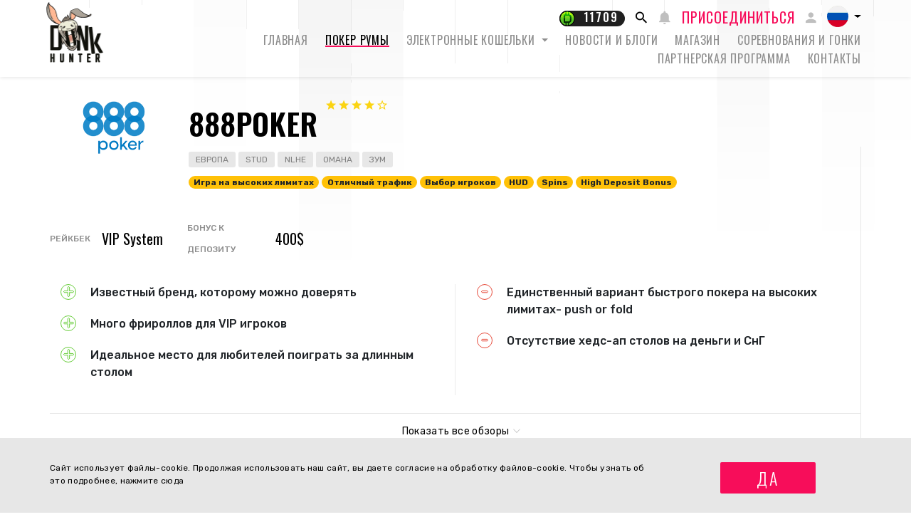

--- FILE ---
content_type: text/html; charset=UTF-8
request_url: https://donkhunter.com/ru/poker-rum,888poker,107.html
body_size: 23686
content:
<!DOCTYPE html>
<html xmlns="http://www.w3.org/1999/xhtml" lang="ru">
<head>
    
    <meta http-equiv="Content-Type" content="text/html; charset=UTF-8" />
<meta http-equiv="X-UA-Compatible" content="IE=edge" />
<meta name="googlebot" content="noodp" />
<meta name="canonical" content="https://donkhunter.com/ru/poker-rum,888poker,107.html" />
<meta name="description" content="888poker — глобальный сайт с кэш-играми и турнирами." />
<meta name="robots" content="index, follow" />
<meta name="keywords" content="888poker, 888 poker, 888poker rakeback, 888poker promotions" />
<meta name="twitter:card" content="summary_large_image" />
<meta name="twitter:title" content="888poker — глобальный онлайн покер-рум" />
<meta name="twitter:description" content="888poker — глобальный сайт с кэш-играми и турнирами." />
<meta property="og:title" content="888poker — глобальный онлайн покер-рум" />
<meta property="og:type" content="article" />
<meta property="og:description" content="888poker — глобальный сайт с кэш-играми и турнирами." />
<meta property="og:site_name" content="DonkHunter.com" />
<meta name="twitter:image:src" content="https://f.donkhunter.com/Poker/3/c/c/3cc93095c87805796e2c44942324f4bc-ea57c-fill-1200-0.png" />
<meta property="og:image" content="https://f.donkhunter.com/Poker/3/c/c/3cc93095c87805796e2c44942324f4bc-ea57c-fill-1200-0.png" />

    <link rel="apple-touch-icon" sizes="180x180" href="/apple-touch-icon.png">
    <link rel="icon" type="image/png" sizes="32x32" href="/favicon-32x32.png">
    <link rel="icon" type="image/png" sizes="16x16" href="/favicon-16x16.png">
    <link rel="manifest" href="/site.webmanifest">
    <link rel="mask-icon" href="/safari-pinned-tab.svg" color="#5bbad5">
    <meta name="msapplication-TileColor" content="#da532c">
    <meta name="theme-color" content="#ffffff">

    <meta name="viewport" content="width=device-width, user-scalable=0">
    <meta name="google-signin-client_id" content="1073019385100-fq31lvrd0j5e573kdmajh6364tm8jofb.apps.googleusercontent.com"/>
    <meta name="msvalidate.01" content="81AAB06F143B2C6B710559B3ECCD8E72" />
    <title>888poker — глобальный онлайн покер-рум - DonkHunter</title>

                                        
                <link rel="alternate" hreflang="en" href="https://donkhunter.com/en/poker-room,888poker,107.html" />
            
                                    
                <link rel="alternate" hreflang="es" href="https://donkhunter.com/es/sala-de-poker,888poker,107.html" />
            
                                    
                <link rel="alternate" hreflang="pl" href="https://donkhunter.com/pl/poker-room,888poker,107.html" />
            
                                    
                <link rel="alternate" hreflang="pt" href="https://donkhunter.com/pt/sala-de-poker,888poker,107.html" />
            
                                    
                <link rel="alternate" hreflang="zh" href="https://donkhunter.com/zh/poker-room,888poker,107.html" />
            
                                    
                <link rel="alternate" hreflang="ru" href="https://donkhunter.com/ru/poker-rum,888poker,107.html" />
            
        
    

    <script type="application/ld+json">{"@context":"https:\/\/schema.org","@type":"BreadcrumbList","itemListElement":[{"@type":"ListItem","position":1,"name":"Donkhunter","item":{"@type":"Thing","@id":"https:\/\/donkhunter.com"}},{"@type":"ListItem","position":2,"name":"Покер румы","item":{"@type":"Thing","@id":"https:\/\/donkhunter.com\/ru\/poker-rumy.html"}},{"@type":"ListItem","position":3,"name":"888poker","item":{"@type":"Thing","@id":"https:\/\/donkhunter.com\/ru\/poker-rum,888poker,107.html"}}]}</script>
    <script type="application/ld+json"> 
	{
        "@context": "https://schema.org/",
        "@type": "WebSite",
        "name": "donkhunter.com",
        "url": "https://donkhunter.com",
"potentialAction": {
"@type": "SearchAction",
"target": "https://donkhunter.com/ru/search-results.html/{search_query}",
"query-input": "required name=search_query"
}
    }
</script>
<script type="application/ld+json">
{
"@context" : "http://schema.org",
"@type" : "Organization",
"name" : "DonkHunter",
"url" : "https://donkhunter.com/",
"email": "contact@donkhunter.com",
"image": {"@type": "ImageObject","caption": "DonkHunter Logo","url":"https://donkhunter.com/i/sprite/donkhunter-logo.png"}
}
</script>
    <script type="application/ld+json">{"@context":"https:\/\/schema.org","@type":"SoftwareApplication","name":"888poker","operatingSystem":"Windows,OSX,Android","applicationCategory":"https:\/\/schema.org\/GameApplication","offers":{"@type":"Offer","price":0,"priceCurrency":""},"aggregateRating":{"@type":"AggregateRating","worstRating":1,"bestRating":5,"ratingValue":4,"reviewCount":5}}</script>

    

    
    <!-- Google Tag Manager -->
    <script>(function(w,d,s,l,i){w[l]=w[l]||[];w[l].push({'gtm.start':
        new Date().getTime(),event:'gtm.js'});var f=d.getElementsByTagName(s)[0],
                j=d.createElement(s),dl=l!='dataLayer'?'&l='+l:'';j.async=true;j.src=
                'https://www.googletagmanager.com/gtm.js?id='+i+dl;f.parentNode.insertBefore(j,f);
        })(window,document,'script','dataLayer','GTM-NGW2VKD');</script>
    <!-- End Google Tag Manager -->
    



            <link rel="preconnect" href="https://fonts.googleapis.com">
        <link rel="preconnect" href="https://fonts.gstatic.com" crossorigin>
        <link href="https://fonts.googleapis.com/css2?family=Caveat&family=M+PLUS+Rounded+1c:wght@300;400;500;700&family=Oswald:wght@300;400;500;600&family=Rubik:ital,wght@0,300;0,400;0,500;0,700;1,300&display=swap" rel="stylesheet">

    

    <link href="https://donkhunter.com/css/min/65a7cc39d1204c4a7cfd5c3fc178c4e3.min.css" media="" rel="stylesheet" type="text/css" />
    
    <script type="text/javascript">var i18n = {'f4da2772d24dda72dcc4338be403b3fb': 'Сообщение успешно отправлено','f76a4048990085eba2548368791b510d': 'Спасибо за подписку на нашу новостную ленту!','79f061725d6a76d4e58500746e8a2b71': 'Адрес e-mail','1771b8284280660537e3e533f88af3b2': 'Имя пользователя ','df1555fe48479f594280a2e03f9a8186': 'E-mail:','f18074f8b138ed9e289a2210c2b86838': 'Контент:','a4fe736cc82467cff9cdc2f5decdd663': 'Старый пароль','6411fecf595096caeb5b17e04c29e52f': 'Новый пароль','81ff3795e6e758f8acad9e314e06d589': 'Минимальная длина пароля- %min% символов','f24844ee55714ed2e2af525d08e51383': 'Повторите пароль','a66f07d0dc1991c04035cf5c50a72074': 'Неверный пароль','f6039d44b29456b20f8f373155ae4973': 'Логин','cfa009a237dfc60b60a31969f72bbbeb': 'Электронная почта ','146ffe2fd9fa5bec3b63b52543793ec7': 'Показать ещё','abf853166d0d59dcb99b21943ee5c5da': 'Покер-румы','135a4da3c54d02ec1d109ebb0061b1f0': 'Изображение приза','d3d2e617335f08df83599665eef8a418': 'Закрыть','cf23ee279844016288ea1c076638f3be': 'О нас','bbaff12800505b22a853e8b7f4eb6a22': 'Связаться с нами','3aa8c5a3201669334d1eeff72cc4d565': 'Изображение человека, с которым можно связаться','c632083883ce30f9e35ebdf5992dc05f': 'Изображение покер рума','457dd55184faedb7885afd4009d70163': 'Обзор','78805a221a988e79ef3f42d7c5bfd418': 'Изображение','a286d9991c6a547ae25a5f5216164b8f': 'Присоединиться ','49ee3087348e8d44e1feda1917443987': 'Имя','fd2f820569d83784238e1027897b463e': 'Введите ваше имя ','b357b524e740bc85b9790a0712d84a30': 'Email адрес ','c3d8baf1b9da3d6922aea0057717a0b7': 'Введите ваш email ','4c2a8fe7eaf24721cc7a9f0175115bd4': 'Сообщение','a5119f845025fa07aa2abb9262021ea5': 'Введите сообщение','a4d3b161ce1309df1c4e25df28694b7b': 'Подтвердить ','a7d4ad4c405e47a495fb95ba26d6bfc7': 'Самые крупные выигрыши в нашей лотерее','9c96130e51427e74aec2f45923796bea': 'Узнайте, какие призы мы предлагаем','c70f5abfbbf23a95deba5ba5ad6b974b': 'DonkHunter.com','b252f5905d68bdc86311ee7a9d813c50': 'Лидеры на рынке покерных аффилейтов. Мы сотрудничаем с игроками по всем миру и предоставляем самые лучшие и выгодные покерные сделки.','0735416925874a85714bacbcc71f82cf': 'Читать подробнее...','fdc47f5ea4a2fc68a3fbadb5a534501a': '&#36; 1миллион','40544e72cd905a3bc9813221c3653ee9': '','a36e0009518b56341f9d60397564a91a': '','c6839c2c039f770c1f275e0fe65df899': '5 лет','d2318a140a9623f1064cbcf83509f7bb': 'на рынке','acf4b89d3d503d8252c9c4ba75ddbf6d': 'Более 1500','a2bbabfe7b1dd886a0c32b57bd8a94f9': 'довольных','7af9629f1f44fc5bf9c9d9361d6a202e': 'пользователей','af14e06d0d4142bac31882a5270b4173': 'Для игры доступно более 80 покер-румов','cf1b767d653688b5fa6febd1711b86ac': '','13b5bfe96f3e2fe411c9f66f4a582adf': 'В','d77ccae02f7f93cb41bb98c74f8a8332': 'Покер-румы','eb92025cb8c66f1850c13a9b602a1856': 'Показать все','73759fbde0f4748b616216663df7d52c': 'Новое соревнование ','5ae0c1c8a5260bc7b6648f6fbd115c35': 'Фото','71948aa4f6e12cdaa5e2e63a5eb8f142': 'Больше информации','4edd870e389f965cb3f0fb8ade57fbc6': 'Блог и последние новости ','fb0c8f191f414df6226473a865f4d9ff': 'Заберите Ваш приз!','8d7ca70801211af05a55806510118201': 'Выберите сумму ','51c7b4af30c8bb9ec65c94c2f63cc92c': 'Начать лотерею ','2697961c1423c22a4f7e7f0ffc65583c': 'Пожалуйста, подождите','b2a7ad08ee817232ce7c4ccde06c6faf': 'Выйти из лотереи','94e99f63a8c01f4559ab7147c7dcffe6': 'Показать покер румы','e68edec3e38219ef336bf6361f940252': 'Сайт использует файлы-cookie. Продолжая использовать наш сайт, вы даете согласие на обработку файлов-cookie. Чтобы узнать об это подробнее, нажмите <a href=\"#\"> сюда<\/a>','e0aa021e21dddbd6d8cecec71e9cf564': 'Да','2d65c17f344202a6f529ddd27aa13a59': ' DonkHunter','834dacfbe2c94e8791ad88eb557a0b04': 'Открыть навигацию ','2ce4d92f4c3a561634aa42f7c940e72d': 'Закрыть навигацию ','7ad439ac6295428536d51954441f7295': 'Присоединиться ','7cc6ce43ed38b898a4887c0ef8c8fefc': 'Донк-лотерея ','992374d8e2e24f17bebc50a6e57becd6': 'Обменять ','7dce122004969d56ae2e0245cb754d35': 'Редактировать профиль','d3c81be0b140ce88b84f917ef1692bf7': 'Изменить информацию ','0b39c5aca15b84b1ad53a94d6b3feb78': 'Сменить пароль','4394c8d8e63c470de62ced3ae85de5ae': 'Выйти','13348442cc6a27032d2b4aa28b75a5d3': 'Поиск','2a37324bb4c331c859044121df3f576b': 'Поиск','17b72eccc89cfe062c563b83354b54a6': 'Лучшие покер-румы','fbb2703eb1472550ddfce0075e6489aa': 'Ознакомиться с новыми румами ','b6932f0b6e53d24418a1bd233c7f1034': 'Показать больше румов','e221d5bda5191d3c838655960b0149a8': 'Поделиться ','0124be93554ffc32cc95b4dab89a8d65': 'Подписаться на рассылку ','198584454b0ce1101ff5b50323325aa8': 'Ваш email','b26917587d98330d93f87808fc9d7267': 'Подписаться ','5e205143349604622086068406b8f6c2': 'Я соглашаюсь с <a href=\"/ru/pravila.html\">правилами и условиями<\/a>','3f5311cad8baf44f8bd6662a4268e261': 'Изображение покерной программы','ea4788705e6873b424c65e91c2846b19': 'Отмена','d315961f10d8f48561baf0b483b8334b': 'Получить','33d8042bd735c559cc3206f4bc99aedc': 'Сортировать:','fcf80743bc07c67b2fa33fe570130905': 'Главная страница','80def06599df0e22b318eab78e7f4e0a': 'Приз за испытание','9e8265286088e2bc123769635cb0e155': 'Зарегистрируйтесь сегодня ','5e0717000debddf4290fbfa178ed57a3': 'Разбогатейте завтра','f8bd2c6141f7bce1672f650c0a626672': '(например при помощи TeamViewer)','9cfc9b74983d504ec71db33967591249': 'Свяжитесь с нами ','d9776f0775997b2e698c6975420b5c5d': 'Регистрация','f447ac856e7e72435904956e3b15f433': 'Регионы','5dd532f0a63d89c5af0243b74732f63c': 'Контакты ','2bca0cdacb65b80a5292c666269469c1': 'Донккоины можно потратить на участие в лотерее, покупки в нашем магазине или же обменять их на реальные деньги. Играйте в рекомендованных покер-румах, оставляйте комментарии на нашем сайте или принимайте участие в испытаниях чтобы заработать коины.<br><br><a href=\'/ru/about-us.html#what-are-donkcoins\'>Узнать больше<\/a><br /><a href=\'/ru/pravila.html#donklottery\'>Положения и условия<\/a>','fa8cd3a526e9f2f78676af04cbb6d8eb': 'Кэшаут','d6346bd5ee410238c48b9641e3caa8fc': '(RU) Withdrawal method tooltipLorem ipsum dolor sit amet, consec adipiscing elit. Nulla rhoncus lorem arcu, et iaculis urna pellentesque sit amet.','800e4dd8dfc264160c0b52347f7f9d4c': 'Удалить аккаунт ','ce8ae9da5b7cd6c3df2929543a9af92d': 'Email','c9cc8cce247e49bae79f15173ce97354': 'Сохранить','3544848f820b9d94a3f3871a382cf138': 'Новый пароль ','dc647eb65e6711e155375218212b3964': 'Пароль','4c231e0da3eaaa6a9752174f7f9cfb31': 'Подтвердите пароль ','650d2b3ede4171a1f410755cca496c3b': 'Ваш файл был успешно загружен ','f4accfff25c98c6630e92548de168fc6': 'Произошла ошибка. Пожалуйста, попробуйте еще ','d7b6bf483079ad29d5d79da83f3d2d03': 'У вас новое сообщение ','293eac6418e5fa198be8cbd4dd9e8b53': 'Допустимо использование только цифр ','baebbd7b7c6e8d3ffd164467dd76b26a': 'Максимальная сумма ','8c8facaf2b921360187385cf7a523d85': 'Ваш файл был отправлен','bffac2303f91d969160eca43cf9c1e54': 'При загрузке файла произошла ошибка.Пожалуйста, попробуйте позже.','b4373963602836e66c91d2607c0a61f2': 'Здесь ','02a6ee40669084f3d3d25b8bb7110678': 'Содержание','a1fa27779242b4902f7ae3bdd5c6d508': 'Тип','be266956e359bf29c824e9b0386b70b0': 'Пароль','a17ff21f76a73098bd1df2443a76f78a': 'Изображение человека, с которым можно связаться','1e884e3078d9978e216a027ecd57fb34': 'E-mail','7cbb3e35599072058d16cf7ae12970ac': 'Или с помощью вашего e-mail','9576c285dd2d5412468c05dc9040e30d': 'Уже есть аккаунт? ','bffe9a3c9a7e00ba00a11749e022d911': 'Войти ','0ba7583639a274c434bbe6ef797115a4': 'Зарегистрироваться ','f2407056c089170d4df9dac66a284f38': 'Ожидается в скором будущем ','f880fb73f8dec72bba0e37ddfec4d4ed': 'Donkey лотерея ','12842d5753b7f1b19dcc97d1d53f4da0': 'Логотип покер рума ','4eb85819e243cedc45572d914176aea2': 'Вы проголосовали ','191f0dc61acec0bf4be6b64b1f09e402': 'Скопировано! Войдите в приватный режим, вставьте URL, зайдите на сайт и следуйте дальнейшим инструкциям!','6d6db52799620de23c1e87d00abde8c4': 'Скопированно','360f3f8e4ee34aa1759b942075c027d5': '<p>Донккоины можно потратить на участие в лотерее, покупки в нашем магазине или же обменять их на реальные деньги. Играйте в рекомендованных покер-румах, оставляйте комментарии на нашем сайте или принимайте участие в испытаниях чтобы заработать коины.<\/p><\/span><\/span><span class=\\\'tooltip--show--more\\\'><a href=\\\'/en/about-us.html#what-are-donkcoins\\\'>Узнать больше<\/a><br /><a href=\\\'http://google.com\\\'>Terms & conditions<\/a><\/span>','269f58a1be1a33542c191932d9cc9816': 'Карта контактов ','88c189a42c87aa49d667fc8ab76bc323': 'Бесплатно ','a00b774e8ee6f87306f4c14c2b4c55ce': 'Skype','fe9be8f63d5ba2087cd13852d40f6718': 'Партнерский код','1b6a3cf96a202a895c724c31d138ca76': 'Ваш ID ?','189c8772eec65d37900b9485a4cd1ffb': 'Остались вопросы?','4ad01bfde4d2fe3357d86ac4cd81a937': 'Я соглашаюсь с условиями','9303c9bd4f8178680dc382adbfcd62af': 'Это поле должно быть заполнено ','548e51fa67d541384e9585adf0db95dc': 'Отправить','f25bfe992d458fe284de20b3c6dee3e8': 'VipDeposits 2011-2019 ©','b4c2b734a9f14b630d079b7f11bee36b': 'ОБЫЧНЫЙ АККАУНТ','c90b9ac14dd3c0b97672292c3bdf2d07': 'Если вы уже являетесь обладателем счета, то просто перейдите<br>ко второму шагу и заполните форму','8fd4bd5e3ee4e27eb54e3111bcbfc6ed': 'Заполните <b>форму<\/b>','4561a50a6ce8f1606feeb99f8a12f0c6': '<b>Спасибо!<\/b>','35f9016200d406edc08b4e3a75197fdb': 'Вы скоро получите email<br/> с дополнительной информацией.','c0dafc00726855baa19937b3948cd680': 'Важно! Пожалуйста, воздержитесь от любых транзакций до тех пор, пока<br /> вы не получите от нас письмо с подтверждением <br />о присоединении к нашей программе лояльности<br />    SKRILL + VipDeposits. В противном случае мы не сможем<br /> привязать ваш аккаунт к VipDeposits.','c5fdbba89ada7bcb84788e97e35ba37a': 'Не получили письмо от нас в течение двух часов?<br />Проверьте папку со спамом или <a href=\"mailto:support@vipdeposits.com\">напишите об этом нам<\/a>.<br />','e8ff7ffa35cb5ed80bb76a5eb0d813aa': 'Откройте для себя нашу интерактивную карту!<br>Исследуйте различные регионы и найдите еще больше покер-румов','e858a21aa9ba972d8af5f2a8cdeebeb8': '$1 миллион','262d48b744873d4636a3c52822887d92': 'ПРИОСТАНОВЛЕНО- По каким- либо причинам мы прекратили сотрудничество с данным румом.','52ace49c854b935845d0af9c4c6638f4': 'ПРИОСТАНОВЛЕНО','ec4a32d88438484e9d53128cfbe3cbf9': 'Вознаграждения отсутствуют.','6698949453e74c06dc1ac2addb6a0497': 'Более<br>$4 миллионов<br>выплачено<br>игрокам','8458bad978f4fd6d6c7f8ec2ec0824b4': 'Забыли пароль?','a5f61298da21626d0f490ebd06ecd811': 'Еще не зарегистрированы?','e810290f8bea8404e2b737c699314678': 'Разок сыграл','9a6ac1c6bab6a0bfab2eb7697580aeae': 'Приз забрал','c2554f1eef6ef227c895faa409852e49': 'Нет','cec2d9778c773b97876207326c0619b3': 'Сначала старые','7ccdb53680027b1819b12aeba557cedf': 'Сначала новые','cb92d13e4402a3a0acd78010bb579658': 'Язык сайта','d114fc15421e90a13b316820add9f77d': 'В алфавитном порядке','c4c11dce8f86f5a1d4fca0cbab80221a': 'В обратном алфавитном порядке','ec53a8c4f07baed5d8825072c89799be': 'Статус','8ebf76c0b68f902b4a2eb4c717b9e2cb': 'Опубликовано','9b39bb4dc243db18c9ea070560f0edcf': 'Не опубликовано','0c43922c2fd0b2886820ce8d59d0a425': 'А-Я','b45a57134da0f07ba49d5b99713855fa': 'Я-А','aff2e61beb2e03e79e5b825655a79b09': 'Описание','ad995585f570c0f95774feab224c02f0': 'Значение','05b384b0f503384e8ff0e4ac3ec81388': 'Изображение','c481b00a606907fd59b4d46623b8d99d': 'Автор','0a5a84180a5a788e9ce3556c86fdf4b1': 'Дата добавления','2117322584447a811fefe2832d7dbf97': 'Название','f574aa2039805a9c1283398934788232': ' - ','8aa3e4c222e58b3a76ff48053f801eac': 'Область','d1c0419824dea874935502cf6d7c946f': 'Код','83a80012d8a2769b3b12d3e691af5ce6': 'Изображение','da94ef5911683fc65b9cb2a6167a1eeb': 'Язык','954b2d4a1f096e1fa9be96ba9e2c3fdc': 'Пользователь','a79c39786f8967902827a49c34daeeba': 'Имя пользователя','f6068daa29dbb05a7ead1e3b5a48bbee': 'Дата','e7d4315c1a31c42b68b5c069c560fea7': 'От А до Я','a4d5ebd657354bb4ba220ab06094e1a0': 'От Я до А','490aa6e856ccf208a054389e47ce0d06': 'ID','c16feb6af8a0c3fd3d7f09af854eb374': 'Заголовок','b1af96d18e834d2f816197dd7bf6eaad': 'Нет','f6c5dc9e87737f27cbffe323def199af': 'Да','5f7970ca5321f4e8126a04dd58abbb04': 'Неактивный (доступен только через поисковую систему)','9e523e81302d6a2aca5e15590056eacb': 'ДА','e9655419e7803b794b4f8a5312e9c442': 'НЕТ','c2ea84331318265913c436726c9c4ff3': 'Тип','6464c7f5bcbe4bb13b846224e1b9ab83': 'Покер-рум','21f59b54f62b5b8b4bc0f63f0f617fc1': 'Полезность','a4c6408715ffa6cbd4dbace4b3e15f86': 'Исправьте отмеченные поля.','098a76aeee7fec0261288b83c01b4f1c': 'Пожалуйста, введите поисковый запрос.','fc785eb9e9984d839aada4d6ac753879': 'Пользователь неактивен:','9d1b1fa3a707caefeab851ea429643fe': 'Отправить ссылку для активации повторно','8152b69cf675bc60ba44a75ecbe0de10': 'Ошибка авторизации.','b3f501ab19c691e4ca90d348864a70c1': 'Произошла ошибка.','43be091d75ba5e764e313b19289da80c': 'Это поле не может быть пустым.','b9f3c5849bc3f3506f39adbc0e28b195': 'Минимальное количество символов для этого поля-','d6525fc2f9d15c9cffd2b11bdc1597d6': 'Максимальное количество символов для этого поля-','b2b66821d39f2a32b1ff63d216ef336b': 'Значения в полях должны совпадать','b26febf11b84c1433c342fab2863c04f': 'Это поле должно содержать цифры','dd511baf1682b1d0c19ad248ad5d0f34': 'Введенная вами дата указана неверно','f2209696618fe3c5a8d98168cbe291a3': 'Укажите дату из будущего','ad94a84f43cf7d0d4fa0bd4b2b444f7d': 'Укажите дату из прошлого','3f3ec40af50f63f57ca912d51a98b6ac': 'Укажите сегодняшнюю или прошедшую дату','c19472373e0eb33dc4abd275f7dc8737': 'Введенный адрес электронной почты недействителен','582248a2d45691b0462399ee58d6cd65': 'Введенный номер телефона недействителен','68e6924eb2978ad4c3a6b13d88b66b62': 'Авторизация успешна','ed9476d2f9113356c6c70865aefbfd8c': 'Регистрация завершена','9de1b7d19a529b7262f64d171c002c9f': 'Не удалось создать аккаунт на сайте','b89f75a9f18c7994f11c07d77183844a': 'Требуется заполнение данных','971e087d02650181e3e8bb40d9fffa1a': 'Пользователь с таким именем уже существует.','f774e675f7120fd3f09b88da9416ae02': 'Не знаете куда нажать? Посмотрите здесь:','e0409c8b998844e541ae5f5ff05867c4': '%FILES_DOMAIN%/TranslationFiles/3/3/8/3382a6bf504db53570c519637c7248a8.png','858a4cb1406a1fddb72b70d687fd644a': '%FILES_DOMAIN%/TranslationFiles/d/c/e/dcec20096b6d6fc5282b8bf6e62c8b9c.png','9de2a9e053986c5774bb18a2c61b438c': '%FILES_DOMAIN%/TranslationFiles/c/4/1/c418044e97eb909b998bcd13503279a7.png','9359e71e2425768f46eea2c45cc23475': '%FILES_DOMAIN%/TranslationFiles/d/8/6/d861b5443578a91de5f0ceef605be79b.png','29da9982022f1cb17809eae26c4627fc': 'Зарегистрируйтесь на <br /><span>%ROOM_NAME%<\/span><br /> вместе DonkHunter','37245aaf55aaf325591e68816250f189': 'Донк-лотерея','4b1b4dc8cf38b3c64b1d657da8f5ac8c': 'Сообщить о нарушении','03aad40e7d7393ab1f1685d8b04dd214': 'Никнейм/ID'};</script>

    
    <script type="text/javascript">var restrictionMessage = "Ten pokój jest niedostępny w Twoim kraju.";(function () {var storage = window.sessionStorage;var _location = storage.getItem('geoip');var restrictCodes = "";var resolve = function (location) {if (matchRestrictionString(restrictCodes)) {alert(restrictionMessage);window.location.href = '/';}};var matchRestrictionString = function (str) {for (var i in str.split(',')) {if (str.split(',')[i] === _location) {return true;}};return false;};if (_location === null) {var s = document.createElement("script");s.type = "text/javascript";s.src = "https://get.geojs.io/v1/ip/country.js?callback=geoip";document.head.appendChild(s);} else {resolve(_location);};function geoip(g) {_location = g.country;storage.setItem('geoip', _location);resolve(_location);};window.matchRestrictionString = matchRestrictionString;window.geoip = geoip;})();</script>
</head>

<body>
            <!-- Google Tag Manager (noscript) -->
        <noscript><iframe src="https://www.googletagmanager.com/ns.html?id=GTM-NGW2VKD"
                          height="0" width="0" style="display:none;visibility:hidden"></iframe></noscript>
        <!-- End Google Tag Manager (noscript) -->
    

    <header class="main--header mainHeader">
    <div class="container">
        <nav class="main--navigation">
            <div class="row align-items-center">
                <div class="col-8 col-md-2">
                    
                    <a class="menu--brand--link" href="/ru">
                        <img class="logo" src="https://donkhunter.com/i/sprite/donkhunter-logo.png" alt=" DonkHunter">
                    </a>
                    
                </div>
                <div class="col-4 col-md-10">
                    <div class="text-right d-block d-lg-none">
                        <button type="button" class="menu--icon--link" data-toggle="modal" data-target="#searchModal">
                            <i class="icon zmdi zmdi-search"></i>
                        </button>
                        <button class="mobile--nav--btn openMobileNav" type="button" aria-label="Открыть навигацию ">
                            <span class="zmdi zmdi-menu"></span>
                        </button>
                    </div>
                    <div class="mobile--navigation mobileNavigation">
                        <div class="mobilewrapper">
                            <div class="row">
                                <div class="container">
                                    <div class="text-right d-block d-lg-none">
                                        <button class="mobile--nav--btn -close closeMobileNav" type="button" aria-label="Закрыть навигацию ">
                                            <span class="zmdi zmdi-close-circle"></span>
                                        </button>
                                    </div>
                                    <ul class="top--menu userTopMenuContainer">
                                        <li class="item donk">
    <button type="button" class="donkcoin--button manualTooltipComponentTrigger" data-toggle="tooltip"
            data-trigger="manual" data-placement="left" data-offset="50%p, 0%p" data-html="true" title=""
            data-original-title="">

        <script type="x-tmpl-mustache" class="manualTooltipComponentContent">
            <button type='button' class='closetooltip closeTooltipTrigger'><span class='zmdi zmdi-close-circle'></span></button><span class='tooltip--coins--wrapper'><span class='text'><i class='icon zmdi zmdi-info'></i>Донккоины можно потратить на участие в лотерее, покупки в нашем магазине или же обменять их на реальные деньги. Играйте в рекомендованных покер-румах, оставляйте комментарии на нашем сайте или принимайте участие в испытаниях чтобы заработать коины.<br><br><a href='/ru/about-us.html#what-are-donkcoins'>Узнать больше</a><br /><a href='/ru/pravila.html#donklottery'>Положения и условия</a></span></span>
        </script>

        <span class="coins--quantity">
            <span class="icon">
                <span class="responsivesprite donkcoin-small"></span>
            </span>
            <span class="text userFakeSaldoHolder"></span>
        </span>

    </button>
</li>
<li class="item element d-none d-lg-inline-block">
    <button type="button" class="menu--icon--link" data-toggle="modal" data-target="#searchModal">
        <i class="icon zmdi zmdi-search"></i>
    </button>
</li>
<li class="item login">
    <button type="button" class="sign--in--button showPopupTrigger" data-module="auth" data-popup="login">
        <i class="icon zmdi zmdi-notifications"></i>
        <span class="text" id="joinButtonText">Присоединиться </span>
        <i class="icon zmdi zmdi-account"></i>
    </button>
    <button type="button" class="sign--in--button showPopupTrigger" data-module="auth" data-popup="register" style="display: none"></button>
</li>

                                        <li class="item dropdown topMenuLanguageContainer">
    <button type="button" class="language--dropdown dropdown-toggle" role="button" id="languageDropdown" data-toggle="dropdown" aria-haspopup="true" aria-expanded="false">
        <span class="language--icon ru"></span>
    </button>
    <div class="dropdown-menu dropdown--menu" aria-labelledby="languageDropdown">
                    <a class="dropdown-item dropdown--item " href="/en/poker-room,888poker,107.html">
                <span class="language--icon en"></span>
            </a>
                    <a class="dropdown-item dropdown--item " href="/es/sala-de-poker,888poker,107.html">
                <span class="language--icon es"></span>
            </a>
                    <a class="dropdown-item dropdown--item " href="/pl/poker-room,888poker,107.html">
                <span class="language--icon pl"></span>
            </a>
                    <a class="dropdown-item dropdown--item " href="/pt/sala-de-poker,888poker,107.html">
                <span class="language--icon pt"></span>
            </a>
                    <a class="dropdown-item dropdown--item " href="/zh/poker-room,888poker,107.html">
                <span class="language--icon zh"></span>
            </a>
                    <a class="dropdown-item dropdown--item -active" href="/ru/poker-rum,888poker,107.html">
                <span class="language--icon ru"></span>
            </a>
        
    </div>
</li>

                                    </ul>
                                    <ul class="bottom--menu">
                                                    <li class="item">
            <a class="main--menu--link " href="/ru">Главная</a>
        </li>
    
            <li class="item">
            <a class="main--menu--link -active" href="/ru/poker-rumy.html">Покер румы</a>
        </li>
    
            <li class="item dropdown -withsubmenu">
            <a href="#" class="main--menu--link dropdown-toggle" data-toggle="dropdown" role="button" aria-haspopup="true" aria-expanded="false">Электронные кошельки <span class="caret"></span></a>
            <ul class="dropdown--menu--list dropdown-menu">
                                    <li>
                        <a class="main--menu--link -small" href="/ru/bumazhniki-skrill.html" >Skrill</a>
                    </li>
                                    <li>
                        <a class="main--menu--link -small" href="/ru/bumazhniki-neteller.html" >Neteller</a>
                    </li>
                                    <li>
                        <a class="main--menu--link -small" href="/ru/bumazhniki-ecopayz.html" >EcoPayz</a>
                    </li>
                
            </ul>
        </li>
    
            <li class="item">
            <a class="main--menu--link " href="/ru/news-and-blogs.html">Новости и блоги</a>
        </li>
    
            <li class="item">
            <a class="main--menu--link " href="/ru/poker-tools.html">Магазин</a>
        </li>
    
            <li class="item">
            <a class="main--menu--link " href="/ru/challenge.html">Соревнования и гонки</a>
        </li>
    
            <li class="item">
            <a class="main--menu--link " href="/ru/referral.html">Партнерская программа </a>
        </li>
    
            <li class="item">
            <a class="main--menu--link " href="/ru/contact.html">Контакты</a>
        </li>
    

                                    </ul>
                                </div>
                            </div>
                        </div>

                    </div>
                </div>
            </div>
        </nav>
    </div>
</header>

<div class="modal modal--search--component fade" id="searchModal" tabindex="-1" role="dialog" aria-labelledby="searchModalLabel" aria-hidden="true">
    <div class="modal-dialog modal-lg" role="document">
        <div class="modal-content">
            <button type="button" class="modal--search--close close" data-dismiss="modal">
                <span aria-hidden="true"><i class="icon zmdi zmdi-close-circle"></i></span>
            </button>
            <form method="GET" class="modal--search--form mainSearchBloodhound" action="/ru/poisk-rezultaty.html" name="searchForm">

                    <input class="form-control input mainSearchTypahead" type="search" placeholder="Поиск" aria-label="Поиск" name="q" value="">

            </form>
        </div>
    </div>
</div>
    <div class="container">

    

    
    

    <div class="room--maininfo--wrapper ">
                        <div class="namesection">
        <div class="row no-gutters">
            <div class="col-12">
                <div class="no--web--header">
                                            <div class="logo"><img src="https://f.donkhunter.com/Poker/3/c/c/3cc93095c87805796e2c44942324f4bc-032f4-fit-330-160.png" alt="888poker Изображение покер рума" class="pull-left image"></div>
                    
                    <div class="room--main--info ">
                        <div class="head--roomname">
                            <div class="d-flex flex-wrap flex-md-nowrap justify-content-center justify-content-md-start">
                                <div class="flex-shrink-1">
                                    <h1 class="header--h2 -altfont">
                                        888poker
                                    </h1>
                                </div>
                                <div class="col-12 col-md-auto p-0">
                                    <div class="single--room--rating -detailroom">
                                                                                    <i class="zmdi zmdi-star"></i>
                                                                                    <i class="zmdi zmdi-star"></i>
                                                                                    <i class="zmdi zmdi-star"></i>
                                                                                    <i class="zmdi zmdi-star"></i>
                                                                                    <i class="zmdi zmdi-star-outline"></i>
                                        
                                    </div>
                                </div>
                            </div>
                            
                        </div>
                                                    <span class="detail--room--badge">Европа</span>
                        

                                                    <span class="detail--room--badge">Stud</span>
                                                    <span class="detail--room--badge">NLHE</span>
                                                    <span class="detail--room--badge">Omaha</span>
                                                    <span class="detail--room--badge">Зум</span>
                        

                        
                        
                                                    <div class="col-12 px-0 mt-2">
                                <div class="">
                                    <div class="bd-highlight">
                                                                                    <span class="badge badge-warning badge-pill">Игра на высоких лимитах</span>
                                                                                    <span class="badge badge-warning badge-pill">Отличный трафик</span>
                                                                                    <span class="badge badge-warning badge-pill">Выбор игроков</span>
                                                                                    <span class="badge badge-warning badge-pill">HUD</span>
                                                                                    <span class="badge badge-warning badge-pill">Spins</span>
                                                                                    <span class="badge badge-warning badge-pill">High Deposit Bonus</span>
                                        
                                    </div>
                                </div>
                            </div>
                        
                    </div>
                </div>
            </div>

        </div>
    </div>


            <div class="infosection">
    <div class="row">
                <div class="col-12 col-md-6  col-lg-4 row mx-0 px-0">
                            
                <div class="room--detail--info justify-content-sm-start col-12 col-sm-6">
                    <div class="name mr-sm-3">Рейкбек</div>
                                            <div class="property">VIP System</div>
                    
                </div>
                            
                <div class="room--detail--info justify-content-sm-start col-12 col-sm-6">
                    <div class="name mr-sm-3">Бонус к депозиту</div>
                                            <div class="property">400$</div>
                    
                </div>
            
            </div>
        
    </div>
</div>
                <div class="pros--cons">
        <div class="row">
                                    <div class="col-12 col-sm-6 border--line">
                        <ul class="pros--cons--list">
                                                                                                <li>
                                        <button class="review--rating--circle -readytovote reviewRatingBtn dropup -pros"
    
    aria-haspopup="true" aria-expanded="false">
    <span class="fullfilment" style="top: 100%"></span>
    <span class="content">+</span>
</button>
                                        <p>
                                            Известный бренд, которому можно доверять
                                        </p>
                                    </li>
                                
                                                                                                <li>
                                        <button class="review--rating--circle -readytovote reviewRatingBtn dropup -pros"
    
    aria-haspopup="true" aria-expanded="false">
    <span class="fullfilment" style="top: 100%"></span>
    <span class="content">+</span>
</button>
                                        <p>
                                            Много фрироллов для VIP игроков
                                        </p>
                                    </li>
                                
                                                                                                <li>
                                        <button class="review--rating--circle -readytovote reviewRatingBtn dropup -pros"
    
    aria-haspopup="true" aria-expanded="false">
    <span class="fullfilment" style="top: 100%"></span>
    <span class="content">+</span>
</button>
                                        <p>
                                            Идеальное место для любителей поиграть за длинным столом
                                        </p>
                                    </li>
                                
                            
                        </ul>
                    </div>
                
                                    <div class="col-12 col-sm-6">
                        <ul class="pros--cons--list">
                                                                                                <li>
                                        <button class="review--rating--circle -readytovote reviewRatingBtn dropup -cons"
    
    aria-haspopup="true" aria-expanded="false">
    <span class="fullfilment" style="top: 100%"></span>
    <span class="content">-</span>
</button>
                                        <p>
                                            Единственный вариант быстрого покера на высоких лимитах- push or fold
                                        </p>
                                    </li>
                                
                                                                                                <li>
                                        <button class="review--rating--circle -readytovote reviewRatingBtn dropup -cons"
    
    aria-haspopup="true" aria-expanded="false">
    <span class="fullfilment" style="top: 100%"></span>
    <span class="content">-</span>
</button>
                                        <p>
                                            Отсутствие хедс-ап столов на деньги и СнГ
                                        </p>
                                    </li>
                                
                            
                        </ul>
                    </div>
                
            <div class="col-12 text-center">
                <div class="link-wrapper">
                    <a href="#" class="allReviewTrigger">
                        Показать все обзоры 
                        <span class="arrow"></span>
                    </a>
                </div>
            </div>
        </div>
    </div>

        
    </div>



    <div class="room--main--content">
        <div class="about--pokerroom--wrapper">


            <h3><strong>&#1042;&#1074;&#1077;&#1076;&#1077;&#1085;&#1080;&#1077; 888poker:</strong></h3>
<p><span style="font-weight: 400;">888poker &#1103;&#1074;&#1083;&#1103;&#1077;&#1090;&#1089;&#1103; &#1086;&#1095;&#1077;&#1085;&#1100; &#1080;&#1079;&#1074;&#1077;&#1089;&#1090;&#1085;&#1099;&#1084; &#1087;&#1086;&#1082;&#1077;&#1088;&#1085;&#1099;&#1084; &#1088;&#1091;&#1084;&#1086;&#1084;. &#1055;&#1086;&#1084;&#1080;&#1084;&#1086; &#1080;&#1075;&#1088;&#1099; &#1074; &#1087;&#1086;&#1082;&#1077;&#1088; &#1087;&#1083;&#1086;&#1097;&#1072;&#1076;&#1082;&#1072; &#1090;&#1072;&#1082; &#1078;&#1077; &#1088;&#1072;&#1089;&#1087;&#1086;&#1083;&#1072;&#1075;&#1072;&#1077;&#1090; &#1082;&#1072;&#1079;&#1080;&#1085;&#1086; &#1080; &#1073;&#1091;&#1082;&#1084;&#1077;&#1082;&#1077;&#1088;&#1089;&#1082;&#1086;&#1081; &#1082;&#1086;&#1085;&#1090;&#1086;&#1088;&#1086;&#1081;. &#1048; &#1090;&#1086;, &#1080; &#1076;&#1088;&#1091;&#1075;&#1086;&#1077; &#1103;&#1074;&#1083;&#1103;&#1077;&#1090;&#1089;&#1103; &#1086;&#1090;&#1083;&#1080;&#1095;&#1085;&#1086;&#1081; &#1087;&#1088;&#1080;&#1084;&#1072;&#1085;&#1082;&#1086;&#1081; &#1076;&#1083;&#1103; &#1089;&#1083;&#1072;&#1073;&#1099;&#1093; &#1080;&#1075;&#1088;&#1086;&#1082;&#1086;&#1074; &#1085;&#1072;&#1088;&#1103;&#1076;&#1091; &#1089; &#1073;&#1086;&#1083;&#1100;&#1096;&#1080;&#1084; &#1074;&#1099;&#1073;&#1086;&#1088;&#1086;&#1084; &#1087;&#1086;&#1082;&#1077;&#1088;&#1085;&#1099;&#1093; &#1089;&#1090;&#1086;&#1083;&#1086;&#1074; &#1087;&#1086; &#1088;&#1072;&#1079;&#1085;&#1086;&#1086;&#1073;&#1088;&#1072;&#1079;&#1085;&#1099;&#1084; &#1076;&#1080;&#1089;&#1094;&#1080;&#1087;&#1083;&#1080;&#1085;&#1072;&#1084;.&nbsp;</span></p>
<p><span style="font-weight: 400;">&#1052;&#1099; &#1090;&#1072;&#1082; &#1078;&#1077; &#1087;&#1088;&#1077;&#1076;&#1083;&#1072;&#1075;&#1072;&#1077;&#1084; &#1074;&#1072;&#1084; &#1087;&#1086;&#1080;&#1075;&#1088;&#1072;&#1090;&#1100; &#1085;&#1072; <a href="/ru/poker-rum,888.it,172.html">888.it</a>&ndash; &#1086;&#1090;&#1076;&#1077;&#1083;&#1100;&#1085;&#1086;&#1081; &#1087;&#1083;&#1072;&#1090;&#1092;&#1086;&#1088;&#1084;&#1077;, &#1088;&#1072;&#1079;&#1088;&#1072;&#1073;&#1086;&#1090;&#1072;&#1085;&#1085;&#1086;&#1081; &#1080;&#1089;&#1082;&#1083;&#1102;&#1095;&#1080;&#1090;&#1077;&#1083;&#1100;&#1085;&#1086; &#1076;&#1083;&#1103; &#1080;&#1090;&#1072;&#1083;&#1100;&#1103;&#1085;&#1089;&#1082;&#1080;&#1093; &#1080;&#1075;&#1088;&#1086;&#1082;&#1086;&#1074;.</span></p>
<p>&nbsp;</p>
<p><span style="font-weight: 400;"><a href="" class="btn--border -medium showPopupTrigger" data-id="107" data-module="poker-room" data-popup="INCOGNITO_INSTRUCTION_AND_BACK">Регистрация</a> #sign-up-btn&nbsp;</span></p>
<h3><strong>&#1056;&#1077;&#1081;&#1082;&#1073;&#1077;&#1082; &#1080; &#1073;&#1086;&#1085;&#1091;&#1089; &#1085;&#1072; &#1076;&#1077;&#1087;&#1086;&#1079;&#1080;&#1090; 888poker:</strong></h3>
<ul class="about--pokerroom--secondtypelist">
<li><span style="font-weight: 400;">&nbsp;VIP &#1092;&#1088;&#1080;&#1088;&#1086;&#1083;&#1083;&#1099;</span></li>
<li><span style="font-weight: 400;">&nbsp;&#1057;&#1072;&#1090;&#1077;&#1083;&#1080;&#1090;&#1099; &#1076;&#1083;&#1103; &#1086;&#1092;&#1092;&#1083;&#1072;&#1081;&#1085; &#1090;&#1091;&#1088;&#1085;&#1080;&#1088;&#1086;&#1074;, &#1074; &#1090;&#1086;&#1084; &#1095;&#1080;&#1089;&#1083;&#1077; &#1085;&#1072; 888live &#1080; WSOP</span></li>
<li><span style="font-weight: 400;">&nbsp;VIP&#1089;&#1080;&#1089;&#1090;&#1077;&#1084;&#1072; &#1082;&#1101;&#1096;&#1073;&#1077;&#1082;&#1072;&nbsp;</span></li>
<li><span style="font-weight: 400;">&nbsp;&#1041;&#1086;&#1085;&#1091;&#1089; &#1085;&#1072; &#1087;&#1077;&#1088;&#1074;&#1099;&#1081; &#1076;&#1077;&#1087;&#1086;&#1079;&#1080;&#1090; - 100% &#1076;&#1086; 400$</span></li>
<li><span style="font-weight: 400;">&nbsp;&#1041;&#1077;&#1079;&#1076;&#1077;&#1087;&#1086;&#1079;&#1080;&#1090;&#1085;&#1099;&#1081; &#1073;&#1086;&#1085;&#1091;&#1089; 88$</span></li>
<li><span style="font-weight: 400;">&nbsp;&#1057;&#1077;&#1088;&#1080;&#1103; XLBlizzard</span></li>
<li><span style="font-weight: 400;">&nbsp;Pick&rsquo;em8 &#1089;&#1090;&#1086;&#1083;&#1099;&nbsp;</span></li>
</ul>
<p><span style="font-weight: 400;">&nbsp;</span></p>
<h3><strong>&#1058;&#1088;&#1072;&#1092;&#1080;&#1082; &#1085;&#1072; 888poker:</strong><span style="font-weight: 400;">&nbsp;</span></h3>
<ul class="about--pokerroom--firsttypelist">
<li><span style="font-weight: 400;">&#1048;&#1075;&#1088;&#1086;&#1082;&#1080; &#1086;&#1085;&#1083;&#1072;&#1081;&#1085;: &#1085;&#1077;&#1089;&#1082;&#1086;&#1083;&#1100;&#1082;&#1086; &#1090;&#1099;&#1089;&#1103;&#1095;;</span></li>
<li><span style="font-weight: 400;">&#1058;&#1080;&#1087;&#1099; &#1080;&#1075;&#1088;&#1099; &#1080; &#1083;&#1080;&#1084;&#1080;&#1090;&#1099;:</span></li>
</ul>
<h3>&nbsp;</h3>
<div>
<div class="row">
<div class="col-12 col-sm-6 col-lg-3">
<div>
<h3 class="header--h6 -aboutlistheading">Texas Holdem (6-max, shorthanded):</h3>
<div>
<ul class="about--table--list">
<li>
<div class="row">
<div class="col-5 d-flex justify-content-start align-items-center">
<div class="txt-box">
<p>MICRO</p>
</div>
</div>
<div class="col-7 d-flex justify-content-end justify-content-sm-center align-items-center"><span class="visual--list">
            <span class="-active"></span>
            <span class="-active"></span>
            <span class="-active"></span>
            <span class="-active"></span>
            <span class="-active"></span>
    
</span></div>
</div>
</li>
<li>
<div class="row">
<div class="col-5 d-flex justify-content-start align-items-center">
<div class="txt-box">
<p>LOW</p>
</div>
</div>
<div class="col-7 d-flex justify-content-end justify-content-sm-center align-items-center"><span class="visual--list">
            <span class="-active"></span>
            <span class="-active"></span>
            <span class="-active"></span>
            <span class="-active"></span>
            <span class="-active"></span>
    
</span></div>
</div>
</li>
<li>
<div class="row">
<div class="col-5 d-flex justify-content-start align-items-center">
<div class="txt-box">
<p>MID</p>
</div>
</div>
<div class="col-7 d-flex justify-content-end justify-content-sm-center align-items-center"><span class="visual--list">
            <span class="-active"></span>
            <span class="-active"></span>
            <span class="-active"></span>
            <span class="-active"></span>
            <span class="-active"></span>
    
</span></div>
</div>
</li>
<li>
<div class="row">
<div class="col-5 d-flex justify-content-start align-items-center">
<div class="txt-box">
<p>HIGH</p>
</div>
</div>
<div class="col-7 d-flex justify-content-end justify-content-sm-center align-items-center"><span class="visual--list">
            <span class="-active"></span>
            <span class="-active"></span>
            <span class="-active"></span>
            <span class="-active"></span>
            <span class=""></span>
    
</span></div>
</div>
</li>
</ul>
</div>
</div>
</div>
<div class="col-12 col-sm-6 col-lg-3">
<div>
<h3 class="header--h6 -aboutlistheading">Texas Holdem (heads-up):</h3>
<div>
<ul class="about--table--list">
<li>
<div class="row">
<div class="col-5 d-flex justify-content-start align-items-center">
<div class="txt-box">
<p>MICRO</p>
</div>
</div>
<div class="col-7 d-flex justify-content-end justify-content-sm-center align-items-center"><span class="visual--list">
            <span class=""></span>
            <span class=""></span>
            <span class=""></span>
            <span class=""></span>
            <span class=""></span>
    
</span></div>
</div>
</li>
<li>
<div class="row">
<div class="col-5 d-flex justify-content-start align-items-center">
<div class="txt-box">
<p>LOW</p>
</div>
</div>
<div class="col-7 d-flex justify-content-end justify-content-sm-center align-items-center"><span class="visual--list">
            <span class=""></span>
            <span class=""></span>
            <span class=""></span>
            <span class=""></span>
            <span class=""></span>
    
</span></div>
</div>
</li>
<li>
<div class="row">
<div class="col-5 d-flex justify-content-start align-items-center">
<div class="txt-box">
<p>MID</p>
</div>
</div>
<div class="col-7 d-flex justify-content-end justify-content-sm-center align-items-center"><span class="visual--list">
            <span class=""></span>
            <span class=""></span>
            <span class=""></span>
            <span class=""></span>
            <span class=""></span>
    
</span></div>
</div>
</li>
<li>
<div class="row">
<div class="col-5 d-flex justify-content-start align-items-center">
<div class="txt-box">
<p>HIGH</p>
</div>
</div>
<div class="col-7 d-flex justify-content-end justify-content-sm-center align-items-center"><span class="visual--list">
            <span class=""></span>
            <span class=""></span>
            <span class=""></span>
            <span class=""></span>
            <span class=""></span>
    
</span></div>
</div>
</li>
</ul>
</div>
</div>
</div>
<div class="col-12 col-sm-6 col-lg-3">
<div>
<h3 class="header--h6 -aboutlistheading">PL Omaha (6-max, shorthanded):</h3>
<div>
<ul class="about--table--list">
<li>
<div class="row">
<div class="col-5 d-flex justify-content-start align-items-center">
<div class="txt-box">
<p>MICRO</p>
</div>
</div>
<div class="col-7 d-flex justify-content-end justify-content-sm-center align-items-center"><span class="visual--list">
            <span class="-active"></span>
            <span class="-active"></span>
            <span class="-active"></span>
            <span class="-active"></span>
            <span class=""></span>
    
</span></div>
</div>
</li>
<li>
<div class="row">
<div class="col-5 d-flex justify-content-start align-items-center">
<div class="txt-box">
<p>LOW</p>
</div>
</div>
<div class="col-7 d-flex justify-content-end justify-content-sm-center align-items-center"><span class="visual--list">
            <span class="-active"></span>
            <span class="-active"></span>
            <span class=""></span>
            <span class=""></span>
            <span class=""></span>
    
</span></div>
</div>
</li>
<li>
<div class="row">
<div class="col-5 d-flex justify-content-start align-items-center">
<div class="txt-box">
<p>MID</p>
</div>
</div>
<div class="col-7 d-flex justify-content-end justify-content-sm-center align-items-center"><span class="visual--list">
            <span class="-active"></span>
            <span class=""></span>
            <span class=""></span>
            <span class=""></span>
            <span class=""></span>
    
</span></div>
</div>
</li>
<li>
<div class="row">
<div class="col-5 d-flex justify-content-start align-items-center">
<div class="txt-box">
<p>HIGH</p>
</div>
</div>
<div class="col-7 d-flex justify-content-end justify-content-sm-center align-items-center"><span class="visual--list">
            <span class="-active"></span>
            <span class=""></span>
            <span class=""></span>
            <span class=""></span>
            <span class=""></span>
    
</span></div>
</div>
</li>
</ul>
</div>
</div>
</div>
<div class="col-12 col-sm-6 col-lg-3">
<div>
<h3 class="header--h6 -aboutlistheading">PL Omaha (heads-up):</h3>
<div>
<ul class="about--table--list">
<li>
<div class="row">
<div class="col-5 d-flex justify-content-start align-items-center">
<div class="txt-box">
<p>MICRO</p>
</div>
</div>
<div class="col-7 d-flex justify-content-end justify-content-sm-center align-items-center"><span class="visual--list">
            <span class=""></span>
            <span class=""></span>
            <span class=""></span>
            <span class=""></span>
            <span class=""></span>
    
</span></div>
</div>
</li>
<li>
<div class="row">
<div class="col-5 d-flex justify-content-start align-items-center">
<div class="txt-box">
<p>LOW</p>
</div>
</div>
<div class="col-7 d-flex justify-content-end justify-content-sm-center align-items-center"><span class="visual--list">
            <span class=""></span>
            <span class=""></span>
            <span class=""></span>
            <span class=""></span>
            <span class=""></span>
    
</span></div>
</div>
</li>
<li>
<div class="row">
<div class="col-5 d-flex justify-content-start align-items-center">
<div class="txt-box">
<p>MID</p>
</div>
</div>
<div class="col-7 d-flex justify-content-end justify-content-sm-center align-items-center"><span class="visual--list">
            <span class=""></span>
            <span class=""></span>
            <span class=""></span>
            <span class=""></span>
            <span class=""></span>
    
</span></div>
</div>
</li>
<li>
<div class="row">
<div class="col-5 d-flex justify-content-start align-items-center">
<div class="txt-box">
<p>HIGH</p>
</div>
</div>
<div class="col-7 d-flex justify-content-end justify-content-sm-center align-items-center"><span class="visual--list">
            <span class=""></span>
            <span class=""></span>
            <span class=""></span>
            <span class=""></span>
            <span class=""></span>
    
</span></div>
</div>
</li>
</ul>
</div>
</div>
</div>
</div>
</div>
<ul class="about--pokerroom--firsttypelist">
<li><span style="font-weight: 400;">&nbsp;&#1057;&#1053;&#1043; &#1086;&#1090; 0,01$ &#1076;&#1086; 200$</span></li>
<li><span style="font-weight: 400;">&nbsp;Snap (&#1047;&#1091;&#1084;): &#1086;&#1090; &#1053;&#1051;2 &#1076;&#1086; &#1053;&#1051;200 &#1080; &#1055;&#1091;&#1096;/&#1060;&#1086;&#1083;&#1076; &#1053;&#1051;500 and&#1053;&#1051;1000</span></li>
<li><span style="font-weight: 400;">&nbsp;&#1061;&#1086;&#1088;&#1086;&#1096;&#1080;&#1081; &#1090;&#1088;&#1072;&#1092;&#1080;&#1082; &#1079;&#1072; &#1087;&#1086;&#1083;&#1085;&#1099;&#1084;&#1080; &#1089;&#1090;&#1086;&#1083;&#1072;&#1084;&#1080;, &#1076;&#1086;&#1073;&#1072;&#1074;&#1083;&#1077;&#1085;&#1099; &#1044;&#1078;&#1077;&#1082;&#1087;&#1086;&#1090; &#1089;&#1090;&#1086;&#1083;&#1099;, &#1054;&#1084;&#1072;&#1093;&#1072; &#1080; &#1076;&#1088;&#1091;&#1075;&#1080;&#1077; &#1080;&#1075;&#1088;&#1099;.</span></li>
<li><span style="font-weight: 400;">&nbsp;&#1052;&#1058;&#1058;</span></li>
<li><span style="font-weight: 400;">&nbsp;Blast (&#1057;&#1087;&#1080;&#1085;): &#1086;&#1090; 0.10$ &#1076;&#1086; 100$</span></li>
</ul>
<p><span style="font-weight: 400;">&nbsp;</span></p>
<h3><strong>&#1055;&#1086;&#1076;&#1076;&#1077;&#1088;&#1078;&#1082;&#1072; &#1089;&#1086;&#1092;&#1090;&#1072; &#1080; &#1087;&#1083;&#1072;&#1090;&#1077;&#1078;&#1080; &#1085;&#1072; 888poker:</strong></h3>
<p><span style="font-weight: 400;">&#1055;&#1086;&#1076;&#1076;&#1077;&#1088;&#1078;&#1080;&#1074;&#1072;&#1077;&#1084;&#1099;&#1077; &#1103;&#1079;&#1099;&#1082;&#1080;: &#1040;&#1085;&#1075;&#1083;&#1080;&#1081;&#1089;&#1082;&#1080;&#1081;, &#1050;&#1080;&#1090;&#1072;&#1081;&#1089;&#1082;&#1080;&#1081;, &#1071;&#1087;&#1086;&#1085;&#1089;&#1082;&#1080;&#1081;, &#1053;&#1077;&#1084;&#1077;&#1094;&#1082;&#1080;&#1081;, &#1048;&#1090;&#1072;&#1083;&#1100;&#1103;&#1085;&#1089;&#1082;&#1080;&#1081;, &#1055;&#1086;&#1088;&#1090;&#1091;&#1075;&#1072;&#1083;&#1100;&#1089;&#1082;&#1080;&#1081;, &#1064;&#1074;&#1077;&#1076;&#1089;&#1082;&#1080;&#1081;, &#1056;&#1091;&#1089;&#1089;&#1082;&#1080;&#1081;.</span></p>
<p><span style="font-weight: 400;">&#1056;&#1077;&#1081;&#1082;: 5%, &#1050;&#1101;&#1087; 10$</span></p>
<p><span style="font-weight: 400;">&#1042;&#1072;&#1083;&#1102;&#1090;&#1072;: USD</span></p>
<p><span style="font-weight: 400;">&#1061;&#1059;&#1044;: &#1076;&#1072;</span></p>
<p><span style="font-weight: 400;">&#1055;&#1086;&#1076;&#1076;&#1077;&#1088;&#1078;&#1082;&#1072;: <span class="visual--list">
            <span class="-active"></span>
            <span class="-active"></span>
            <span class="-active"></span>
            <span class="-active"></span>
            <span class=""></span>
    
</span></span></p>
<p><span style="font-weight: 400;">&#1052;&#1077;&#1090;&#1086;&#1076;&#1099; &#1076;&#1077;&#1087;&#1086;&#1079;&#1080;&#1090;&#1072;(&#1084;&#1086;&#1075;&#1091;&#1090; &#1086;&#1090;&#1083;&#1080;&#1095;&#1072;&#1090;&#1100;&#1089;&#1103; &#1076;&#1083;&#1103; &#1088;&#1072;&#1079;&#1085;&#1099;&#1093; &#1089;&#1090;&#1088;&#1072;&#1085;): Skrill, Neteller, &#1041;&#1072;&#1085;&#1082;&#1086;&#1074;&#1089;&#1082;&#1080;&#1081; &#1087;&#1077;&#1088;&#1077;&#1074;&#1086;&#1076;, Visa, Mastercard, Paysafecard, Paypal</span></p>
<p><span style="font-weight: 400;">&#1057;&#1082;&#1086;&#1088;&#1086;&#1089;&#1090;&#1100; &#1074;&#1099;&#1074;&#1086;&#1076;&#1072; &#1089;&#1088;&#1077;&#1076;&#1089;&#1090;&#1074;: <span class="visual--list">
            <span class="-active"></span>
            <span class="-active"></span>
            <span class="-active"></span>
            <span class=""></span>
            <span class=""></span>
    
</span></span></p>
<p><span style="font-weight: 400;">&nbsp;</span></p>
<p>


                        <div class="clearfix">
        
        <div id="thumbnailLessElsCarousel11" class="thumbnailLessElsCarousel thumbnail--carousel -noinitializedcarousel owl-carousel ">
                            <div class="slide">
                    <a class="btn--gallery openGalleryTrigger" data-toggle="modal" data-target="#galleryModal11" data-go-to="0">
                                                    <img src="https://f.donkhunter.com/FT/3/3/e/33e0a4948c8f9ca803b53598d8fb8f8d-57a02-fill-553-360.png" class="btnimg" alt="888lobby"/>
                        
                    </a>
                </div>
                            <div class="slide">
                    <a class="btn--gallery openGalleryTrigger" data-toggle="modal" data-target="#galleryModal11" data-go-to="1">
                                                    <img src="https://f.donkhunter.com/FT/4/3/3/433f529e9c8f017a99cacfb3dc9f2470-1ed6f-fill-553-360.png" class="btnimg" alt="888table"/>
                        
                    </a>
                </div>
            
        </div>
        
                    </div>
        
    


<div class="modal fade" id="galleryModal11" tabindex="-1" role="dialog"
     aria-labelledby="galleryModal11Label" aria-hidden="true">
    <div class="modal-dialog modal-xl" role="document">
        <div class="modal-content">
            <div class="modal-header">
                <a class="modal--close--btn" data-dismiss="modal">
                    <span aria-hidden="true" class="zmdi zmdi-close-circle"></span>
                </a>
                <div id="galleryNavContainer11"></div>
            </div>

            <div class="modal-body">
                <div class="galleryCarousel gallery--carousel owl-carousel">
                                            <div class="slide">
                            <img data-src="https://f.donkhunter.com/FT/3/3/e/33e0a4948c8f9ca803b53598d8fb8f8d-5fb62-fit-1920-1080.png" class="owl-lazy" alt="888lobby"/>
                        </div>
                                            <div class="slide">
                            <img data-src="https://f.donkhunter.com/FT/4/3/3/433f529e9c8f017a99cacfb3dc9f2470-45876-fit-1920-1080.png" class="owl-lazy" alt="888table"/>
                        </div>
                    
                </div>
            </div>
        </div>
    </div>
</div></p>
<h3><strong>&#1059;&#1089;&#1090;&#1072;&#1085;&#1086;&#1074;&#1082;&#1072; &#1080; &#1088;&#1077;&#1075;&#1080;&#1089;&#1090;&#1088;&#1072;&#1094;&#1080;&#1103; 888poker:</strong></h3>
<p><span style="font-weight: 400;">&#1044;&#1083;&#1103; &#1087;&#1086;&#1083;&#1091;&#1095;&#1077;&#1085;&#1080;&#1103; &#1073;&#1086;&#1083;&#1077;&#1077; &#1087;&#1086;&#1076;&#1088;&#1086;&#1073;&#1085;&#1086;&#1081; &#1080;&#1085;&#1092;&#1086;&#1088;&#1084;&#1072;&#1094;&#1080;&#1080;, &#1087;&#1086;&#1078;&#1072;&#1083;&#1091;&#1081;&#1089;&#1090;&#1072;, &#1089;&#1074;&#1103;&#1078;&#1080;&#1090;&#1077;&#1089;&#1100; &#1089; &#1085;&#1072;&#1084;&#1080; &#1091;&#1076;&#1086;&#1073;&#1085;&#1099;&#1084; &#1076;&#1083;&#1103; &#1074;&#1072;&#1089; &#1089;&#1087;&#1086;&#1089;&#1086;&#1073;&#1086;&#1084;.&nbsp;</span></p>
        </div>

                    <div class="text-center">
                <div class="room--bottom--section mb-0">
                    <div class="links">
                        <div class="linkwrap">
                            <a href="" class="btn--border -medium showPopupTrigger" data-module="index" data-popup="contact">Свяжитесь с нами </a>
                        </div>
                        <div class="linkwrap">
                                                            <button class="btn--common -primary -medium showPopupTrigger" data-id="107" data-module="poker-room" data-popup="INCOGNITO_INSTRUCTION_AND_BACK">Начать игру </button>
                            
                        </div>
                    </div>
                </div>
            </div>
        

    </div>
    
    <hr>

    <div class="reviews--wrapper reviewsHrapper">
        <h2 class="header--h4 -reviewsheading -narrower25">Обзоры </h2>
        <div class="reviews--content">
    <div class="row">
        <div class="col-md-6 reviews--column reviewsContainer -pros" data-type="PRO">
            <div class="clearfix">
                <div class="float-right">
                    <button type="button" class="btn--add--review -pros addNewReviewTrigger">
                        Добавить новое  <span>+</span>
                    </button>
                </div>
                <h4 class="header--h4 -reviewsub -success">
                    Плюсы  <span class="reviewsCountHolder review--count">(3)</span>
                </h4>
                <div class="review--form--wrapper addNewReviewContainer clearfix">

    <button type="button" class="btn--close--close closeAddNewReviewTrigger">
        <i class="zmdi zmdi-close-circle"></i>
    </button>

    <h5 class="heading">Your comment</h5>

    <form class="add--review--form addNewReviewForm" action="/ru/review/add" method="post" autocomplete="off" data-type="PRO">
        <div class="form-group form--group--text -textareawrapper">
            <textarea class="input -addreviewtextarea textareaCharCounter" name="rev_text" data-validate="not_empty max_length_250" data-charcounter="255" maxlength="255"></textarea>
            <span class="max-lenght-holder maxLenghtHolder">250</span>
        </div>

        <div class="form-group">
            <div class="row">
                <div class="col-8 d-flex align-items-center">
                    <div class="custom--checkbox--component -secondary form-check form--group--text checkbox-label">
                        <input type="checkbox" class="input" id="add_new_review_rev_rules_PRO" name="rev_rules" data-validate="not_empty" value="1">
                        <label class="label -required" for="add_new_review_rev_rules_PRO">Accept all terms and conditions</label>
                    </div>
                </div>
                <div class="col-4 text-right">
                    <button type="submit" class="btn--common -primary -add-review">Add</button>
                </div>
            </div>
        </div>

        <input type="hidden" name="rev_type" value="PRO" />
        <input type="hidden" name="rev_rms_id" value="107" />

    </form>

</div>
            </div>

            <div class="clearfix revies--list--wrapper reviewsContainerList">
                    <div class="reviewContainer review--single--block" data-id="2397">
    <div class="content">
        <div class="username-wrapper dropright">
            <h5 class="username">DonkHunter</h5>
            <button dropdown-toggle type="button" id="dropdownReportReview" data-toggle="dropdown" aria-haspopup="true" aria-expanded="false">
                <i class="zmdi zmdi-more-vert"></i>
            </button>
            <div class="dropdown-menu dropdown--report--review" aria-labelledby="dropdownReportReview">
                <i class="zmdi zmdi-alert-circle-o"></i>
                <p class="txt reportReviewTrigger">Сообщить о нарушении</p>
            </div>
        </div>
        <div class="txt-wrapper dropup">

            <button class="review--rating--circle -readytovote reviewRatingBtn dropup -pros"
    data-toggle="dropdown"
    aria-haspopup="true" aria-expanded="false">
    <span class="fullfilment" style="top: 100%"></span>
    <span class="content">+</span>
</button>

            <div class="rate--impact--dropdown dropdown-menu setReviewImpactContainer">
    <p class="heading">Rate the impact of review</p>
    <ul>
        <li>
            <button class="rate--btn -first setReviewImpactTrigger" data-text="Low impact" data-value="1">
                <span>1</span>
            </button>
        </li>
        <li>
            <button class="rate--btn -second setReviewImpactTrigger" data-text="Medium impact" data-value="2">
                <span>2</span>
            </button>
        </li>
        <li>
            <button class="rate--btn -third setReviewImpactTrigger" data-text="High impact" data-value="3">
                <span>3</span>
            </button>
        </li>
        <li>
            <button class="rate--btn -fourth setReviewImpactTrigger" data-text="Very high impact" data-value="4">
                <span>4</span>
            </button>
        </li>
    </ul>
    <p class="desc text-center setReviewImpactTextHolder"> &nbsp; </p>
</div>

            <p class="txt">Известный бренд, которому можно доверять</p>
        </div>
        <p class="date">2020-04-06 00:00:00</p>
    </div>
    <div class="footer">
        <div class="row">
            <div class="col-6">
                
                <p class="comments-count d-inline-block">
                    <i class="icon zmdi zmdi-comment"></i>
                    <span class="reviewCommentsCountHolder"></span>
                </p>
            </div>
            <div class="col-6 text-right">
                                    <button type="button" class="btn--more--comments showReviewCommentsTrigger" data-load="true" data-loaded="false">Добавить комментарий</button>
                 
                <button type="button" class="btn--more--comments -hide hideReviewCommentsTrigger">Скрыть комментарии</button>
            </div>
            <div class="col-12">
                <div class="reviewCommentsContainer review--comments--container"></div>
            </div>
        </div>
    </div>
</div>
    <div class="reviewContainer review--single--block" data-id="2396">
    <div class="content">
        <div class="username-wrapper dropright">
            <h5 class="username">DonkHunter</h5>
            <button dropdown-toggle type="button" id="dropdownReportReview" data-toggle="dropdown" aria-haspopup="true" aria-expanded="false">
                <i class="zmdi zmdi-more-vert"></i>
            </button>
            <div class="dropdown-menu dropdown--report--review" aria-labelledby="dropdownReportReview">
                <i class="zmdi zmdi-alert-circle-o"></i>
                <p class="txt reportReviewTrigger">Сообщить о нарушении</p>
            </div>
        </div>
        <div class="txt-wrapper dropup">

            <button class="review--rating--circle -readytovote reviewRatingBtn dropup -pros"
    data-toggle="dropdown"
    aria-haspopup="true" aria-expanded="false">
    <span class="fullfilment" style="top: 100%"></span>
    <span class="content">+</span>
</button>

            <div class="rate--impact--dropdown dropdown-menu setReviewImpactContainer">
    <p class="heading">Rate the impact of review</p>
    <ul>
        <li>
            <button class="rate--btn -first setReviewImpactTrigger" data-text="Low impact" data-value="1">
                <span>1</span>
            </button>
        </li>
        <li>
            <button class="rate--btn -second setReviewImpactTrigger" data-text="Medium impact" data-value="2">
                <span>2</span>
            </button>
        </li>
        <li>
            <button class="rate--btn -third setReviewImpactTrigger" data-text="High impact" data-value="3">
                <span>3</span>
            </button>
        </li>
        <li>
            <button class="rate--btn -fourth setReviewImpactTrigger" data-text="Very high impact" data-value="4">
                <span>4</span>
            </button>
        </li>
    </ul>
    <p class="desc text-center setReviewImpactTextHolder"> &nbsp; </p>
</div>

            <p class="txt">Много фрироллов для VIP игроков</p>
        </div>
        <p class="date">2020-04-06 00:00:00</p>
    </div>
    <div class="footer">
        <div class="row">
            <div class="col-6">
                
                <p class="comments-count d-inline-block">
                    <i class="icon zmdi zmdi-comment"></i>
                    <span class="reviewCommentsCountHolder"></span>
                </p>
            </div>
            <div class="col-6 text-right">
                                    <button type="button" class="btn--more--comments showReviewCommentsTrigger" data-load="true" data-loaded="false">Добавить комментарий</button>
                 
                <button type="button" class="btn--more--comments -hide hideReviewCommentsTrigger">Скрыть комментарии</button>
            </div>
            <div class="col-12">
                <div class="reviewCommentsContainer review--comments--container"></div>
            </div>
        </div>
    </div>
</div>
    <div class="reviewContainer review--single--block" data-id="2395">
    <div class="content">
        <div class="username-wrapper dropright">
            <h5 class="username">DonkHunter</h5>
            <button dropdown-toggle type="button" id="dropdownReportReview" data-toggle="dropdown" aria-haspopup="true" aria-expanded="false">
                <i class="zmdi zmdi-more-vert"></i>
            </button>
            <div class="dropdown-menu dropdown--report--review" aria-labelledby="dropdownReportReview">
                <i class="zmdi zmdi-alert-circle-o"></i>
                <p class="txt reportReviewTrigger">Сообщить о нарушении</p>
            </div>
        </div>
        <div class="txt-wrapper dropup">

            <button class="review--rating--circle -readytovote reviewRatingBtn dropup -pros"
    data-toggle="dropdown"
    aria-haspopup="true" aria-expanded="false">
    <span class="fullfilment" style="top: 100%"></span>
    <span class="content">+</span>
</button>

            <div class="rate--impact--dropdown dropdown-menu setReviewImpactContainer">
    <p class="heading">Rate the impact of review</p>
    <ul>
        <li>
            <button class="rate--btn -first setReviewImpactTrigger" data-text="Low impact" data-value="1">
                <span>1</span>
            </button>
        </li>
        <li>
            <button class="rate--btn -second setReviewImpactTrigger" data-text="Medium impact" data-value="2">
                <span>2</span>
            </button>
        </li>
        <li>
            <button class="rate--btn -third setReviewImpactTrigger" data-text="High impact" data-value="3">
                <span>3</span>
            </button>
        </li>
        <li>
            <button class="rate--btn -fourth setReviewImpactTrigger" data-text="Very high impact" data-value="4">
                <span>4</span>
            </button>
        </li>
    </ul>
    <p class="desc text-center setReviewImpactTextHolder"> &nbsp; </p>
</div>

            <p class="txt">Идеальное место для любителей поиграть за длинным столом</p>
        </div>
        <p class="date">2020-04-06 00:00:00</p>
    </div>
    <div class="footer">
        <div class="row">
            <div class="col-6">
                
                <p class="comments-count d-inline-block">
                    <i class="icon zmdi zmdi-comment"></i>
                    <span class="reviewCommentsCountHolder"></span>
                </p>
            </div>
            <div class="col-6 text-right">
                                    <button type="button" class="btn--more--comments showReviewCommentsTrigger" data-load="true" data-loaded="false">Добавить комментарий</button>
                 
                <button type="button" class="btn--more--comments -hide hideReviewCommentsTrigger">Скрыть комментарии</button>
            </div>
            <div class="col-12">
                <div class="reviewCommentsContainer review--comments--container"></div>
            </div>
        </div>
    </div>
</div>

            </div>

            

            

            <div class="bottom-btn-wrapper text-center">
                <button class="btn--add--review -big -pros addNewReviewTrigger addNewReviewTriggerBottom">
                    Добавить новое  <i class="zmdi zmdi-plus"></i>
                </button>
            </div>
        </div>
        <div class="col-md-6 reviews--column reviewsContainer" data-type="CON">
            <div class="clearfix">
                <div class="float-right">
                    <button type="button" class="btn--add--review -cons addNewReviewTrigger">
                        Добавить новое  <span>+</span>
                    </button>
                </div>
                <h4 class="header--h4 -reviewsub -danger">
                    Минусы <span class="reviewsCountHolder review--count">(2)</span>
                </h4>
                <div class="review--form--wrapper addNewReviewContainer clearfix">

    <button type="button" class="btn--close--close closeAddNewReviewTrigger">
        <i class="zmdi zmdi-close-circle"></i>
    </button>

    <h5 class="heading">Your comment</h5>

    <form class="add--review--form addNewReviewForm" action="/ru/review/add" method="post" autocomplete="off" data-type="CON">
        <div class="form-group form--group--text -textareawrapper">
            <textarea class="input -addreviewtextarea textareaCharCounter" name="rev_text" data-validate="not_empty max_length_250" data-charcounter="255" maxlength="255"></textarea>
            <span class="max-lenght-holder maxLenghtHolder">250</span>
        </div>

        <div class="form-group">
            <div class="row">
                <div class="col-8 d-flex align-items-center">
                    <div class="custom--checkbox--component -secondary form-check form--group--text checkbox-label">
                        <input type="checkbox" class="input" id="add_new_review_rev_rules_CON" name="rev_rules" data-validate="not_empty" value="1">
                        <label class="label -required" for="add_new_review_rev_rules_CON">Accept all terms and conditions</label>
                    </div>
                </div>
                <div class="col-4 text-right">
                    <button type="submit" class="btn--common -primary -add-review">Add</button>
                </div>
            </div>
        </div>

        <input type="hidden" name="rev_type" value="CON" />
        <input type="hidden" name="rev_rms_id" value="107" />

    </form>

</div>
            </div>

            <div class="clearfix revies--list--wrapper reviewsContainerList">
                    <div class="reviewContainer review--single--block" data-id="2399">
    <div class="content">
        <div class="username-wrapper dropright">
            <h5 class="username">DonkHunter</h5>
            <button dropdown-toggle type="button" id="dropdownReportReview" data-toggle="dropdown" aria-haspopup="true" aria-expanded="false">
                <i class="zmdi zmdi-more-vert"></i>
            </button>
            <div class="dropdown-menu dropdown--report--review" aria-labelledby="dropdownReportReview">
                <i class="zmdi zmdi-alert-circle-o"></i>
                <p class="txt reportReviewTrigger">Сообщить о нарушении</p>
            </div>
        </div>
        <div class="txt-wrapper dropup">

            <button class="review--rating--circle -readytovote reviewRatingBtn dropup -cons"
    data-toggle="dropdown"
    aria-haspopup="true" aria-expanded="false">
    <span class="fullfilment" style="top: 100%"></span>
    <span class="content">-</span>
</button>

            <div class="rate--impact--dropdown dropdown-menu setReviewImpactContainer">
    <p class="heading">Rate the impact of review</p>
    <ul>
        <li>
            <button class="rate--btn -first setReviewImpactTrigger" data-text="Low impact" data-value="1">
                <span>1</span>
            </button>
        </li>
        <li>
            <button class="rate--btn -second setReviewImpactTrigger" data-text="Medium impact" data-value="2">
                <span>2</span>
            </button>
        </li>
        <li>
            <button class="rate--btn -third setReviewImpactTrigger" data-text="High impact" data-value="3">
                <span>3</span>
            </button>
        </li>
        <li>
            <button class="rate--btn -fourth setReviewImpactTrigger" data-text="Very high impact" data-value="4">
                <span>4</span>
            </button>
        </li>
    </ul>
    <p class="desc text-center setReviewImpactTextHolder"> &nbsp; </p>
</div>

            <p class="txt">Единственный вариант быстрого покера на высоких лимитах- push or fold</p>
        </div>
        <p class="date">2020-04-06 00:00:00</p>
    </div>
    <div class="footer">
        <div class="row">
            <div class="col-6">
                
                <p class="comments-count d-inline-block">
                    <i class="icon zmdi zmdi-comment"></i>
                    <span class="reviewCommentsCountHolder"></span>
                </p>
            </div>
            <div class="col-6 text-right">
                                    <button type="button" class="btn--more--comments showReviewCommentsTrigger" data-load="true" data-loaded="false">Добавить комментарий</button>
                 
                <button type="button" class="btn--more--comments -hide hideReviewCommentsTrigger">Скрыть комментарии</button>
            </div>
            <div class="col-12">
                <div class="reviewCommentsContainer review--comments--container"></div>
            </div>
        </div>
    </div>
</div>
    <div class="reviewContainer review--single--block" data-id="2398">
    <div class="content">
        <div class="username-wrapper dropright">
            <h5 class="username">DonkHunter</h5>
            <button dropdown-toggle type="button" id="dropdownReportReview" data-toggle="dropdown" aria-haspopup="true" aria-expanded="false">
                <i class="zmdi zmdi-more-vert"></i>
            </button>
            <div class="dropdown-menu dropdown--report--review" aria-labelledby="dropdownReportReview">
                <i class="zmdi zmdi-alert-circle-o"></i>
                <p class="txt reportReviewTrigger">Сообщить о нарушении</p>
            </div>
        </div>
        <div class="txt-wrapper dropup">

            <button class="review--rating--circle -readytovote reviewRatingBtn dropup -cons"
    data-toggle="dropdown"
    aria-haspopup="true" aria-expanded="false">
    <span class="fullfilment" style="top: 100%"></span>
    <span class="content">-</span>
</button>

            <div class="rate--impact--dropdown dropdown-menu setReviewImpactContainer">
    <p class="heading">Rate the impact of review</p>
    <ul>
        <li>
            <button class="rate--btn -first setReviewImpactTrigger" data-text="Low impact" data-value="1">
                <span>1</span>
            </button>
        </li>
        <li>
            <button class="rate--btn -second setReviewImpactTrigger" data-text="Medium impact" data-value="2">
                <span>2</span>
            </button>
        </li>
        <li>
            <button class="rate--btn -third setReviewImpactTrigger" data-text="High impact" data-value="3">
                <span>3</span>
            </button>
        </li>
        <li>
            <button class="rate--btn -fourth setReviewImpactTrigger" data-text="Very high impact" data-value="4">
                <span>4</span>
            </button>
        </li>
    </ul>
    <p class="desc text-center setReviewImpactTextHolder"> &nbsp; </p>
</div>

            <p class="txt">Отсутствие хедс-ап столов на деньги и СнГ</p>
        </div>
        <p class="date">2020-04-06 00:00:00</p>
    </div>
    <div class="footer">
        <div class="row">
            <div class="col-6">
                
                <p class="comments-count d-inline-block">
                    <i class="icon zmdi zmdi-comment"></i>
                    <span class="reviewCommentsCountHolder"></span>
                </p>
            </div>
            <div class="col-6 text-right">
                                    <button type="button" class="btn--more--comments showReviewCommentsTrigger" data-load="true" data-loaded="false">Добавить комментарий</button>
                 
                <button type="button" class="btn--more--comments -hide hideReviewCommentsTrigger">Скрыть комментарии</button>
            </div>
            <div class="col-12">
                <div class="reviewCommentsContainer review--comments--container"></div>
            </div>
        </div>
    </div>
</div>

            </div>

            

            

            <div class="bottom-btn-wrapper text-center">
                <button class="btn--add--review -big -cons addNewReviewTrigger addNewReviewTriggerBottom">
                    Добавить новое  <i class="zmdi zmdi-plus"></i>
                </button>
            </div>
        </div>
    </div>
</div>
    </div>

            <hr>
        <div class="text-center">
            <div class="room--bottom--section">
                <div class="name">
                    <h2 class="header--h2 -altfont">
                        <span class="header--h2 -altfont -lightweight">Зарегистрируйтесь сегодня </span>
                        Разбогатейте завтра
                    </h2>
                </div>
                <div class="links">
                    <div class="linkwrap">
                        <a href="" class="btn--border -medium showPopupTrigger" data-module="index" data-popup="contact">Свяжитесь с нами </a>
                    </div>
                    <div class="linkwrap">
                                                    <button class="btn--common -primary -medium showPopupTrigger" data-id="107" data-module="poker-room" data-popup="INCOGNITO_INSTRUCTION_AND_BACK">Начать игру </button>
                        
                    </div>
                </div>
            </div>
        </div>
    
</div>

<div class="check--other--rooms">
    <div class="container-fluid">
        <div class="row justify-content-center">
            <div class="col-lg-12">
                <div class="other--rooms">
                    <div class="title">
                        <h2 class="header--h4">Ознакомьтесь с другими румами </h2>
                    </div>
                   <div class="other--rooms--cards owl-carousel owl-theme initOtherRoomsCarousel">
                                                    <div class="owlelement">
                                <div class="single--room--box -cardstyle" >
    
            <div class="labels">
                            <span class="room--badge--wrapper"></span>
                            <span class="room--badge--wrapper"></span>
            
        </div>
    

            <h3 class="headerlogo">
            <a href="/ru/poker-rum,4npoker,278.html" class="imagelink">
                <img class="img-fluid image" src="https://f.donkhunter.com/Poker/e/8/0/e800c2b3a90772b7375632bf483ed775-2f774-fit-330-160.jpg" alt="4Npoker Изображение покер рума">
            </a>
        </h3>
    

    <div class="single--room--body">
        <a href="/ru/poker-rum,4npoker,278.html" class="room--name">
            4Npoker
            
        </a>


        

        <div class="single--room--rating">
                            <i class="zmdi zmdi-star"></i>
                            <i class="zmdi zmdi-star"></i>
                            <i class="zmdi zmdi-star"></i>
                            <i class="zmdi zmdi-star-outline"></i>
                            <i class="zmdi zmdi-star-outline"></i>
            
        </div>
                    <ul class="room--info--list">
                                    <li class="element">Рейкбек <span class="badge">Contact us</span></li>
                                    <li class="element">Бонус к депозиту <span class="badge">N/A</span></li>
                
            </ul>
        
        
    </div>
    <div class="single--room--btns">
        <div class="wrapper">
                            <button class="btn--border showPopupTrigger" data-module="index" data-popup="contact"
                        data-place="SIGN_UP_ROOM" data-id="278">Регистрация</button>
            
        </div>
        <div class="wrapper">
            <a href="/ru/poker-rum,4npoker,278.html" class="btn--border">Обзор</a>
        </div>
    </div>

</div>
                            </div>
                                                    <div class="owlelement">
                                <div class="single--room--box -cardstyle" >
    
    

            <h3 class="headerlogo">
            <a href="/ru/poker-rum,vang-poker,277.html" class="imagelink">
                <img class="img-fluid image" src="https://f.donkhunter.com/Poker/2/6/2/262f82b91e1685ae9f71e036d29b10bd-ecbd4-fit-330-160.png" alt="Vang Poker Изображение покер рума">
            </a>
        </h3>
    

    <div class="single--room--body">
        <a href="/ru/poker-rum,vang-poker,277.html" class="room--name">
            Vang Poker
            
        </a>


        

        <div class="single--room--rating">
                            <i class="zmdi zmdi-star"></i>
                            <i class="zmdi zmdi-star"></i>
                            <i class="zmdi zmdi-star"></i>
                            <i class="zmdi zmdi-star-outline"></i>
                            <i class="zmdi zmdi-star-outline"></i>
            
        </div>
        
        
    </div>
    <div class="single--room--btns">
        <div class="wrapper">
                            <button class="btn--border showPopupTrigger" data-id="277" data-module="poker-room"
                        data-popup="LEAVING">Регистрация</button>
            
        </div>
        <div class="wrapper">
            <a href="/ru/poker-rum,vang-poker,277.html" class="btn--border">Обзор</a>
        </div>
    </div>

</div>
                            </div>
                                                    <div class="owlelement">
                                <div class="single--room--box -cardstyle" >
    
            <div class="labels">
                            <span class="room--badge--wrapper"></span>
            
        </div>
    

            <h3 class="headerlogo">
            <a href="/ru/poker-rum,pokerstars.fr,248.html" class="imagelink">
                <img class="img-fluid image" src="https://f.donkhunter.com/Poker/2/3/a/23a3c7c6ae644c8383ef46d06507d7b5-9c749-fit-330-160.jpg" alt="PokerStars.fr Изображение покер рума">
            </a>
        </h3>
    

    <div class="single--room--body">
        <a href="/ru/poker-rum,pokerstars.fr,248.html" class="room--name">
            PokerStars.fr
            
        </a>


        

        <div class="single--room--rating">
                            <i class="zmdi zmdi-star"></i>
                            <i class="zmdi zmdi-star"></i>
                            <i class="zmdi zmdi-star"></i>
                            <i class="zmdi zmdi-star-half"></i>
                            <i class="zmdi zmdi-star-outline"></i>
            
        </div>
                    <ul class="room--info--list">
                                    <li class="element">Рейкбек <span class="badge">N/A</span></li>
                                    <li class="element">Бонус к депозиту <span class="badge">100€</span></li>
                
            </ul>
        
                    <p class="single--room--text"><span class="review--rating--container"><span class="review--rating--circle -readytovote reviewRatingBtn dropup -pros"><span class="fullfilment" style="top:0%;"></span><span class="content">+</span></span></span> good traffic<br /><span class="review--rating--container"><span class="review--rating--circle -readytovote reviewRatingBtn dropup -pros"><span class="fullfilment" style="top:0%;"></span><span class="content">+</span></span></span> low level of games<br /><span class="review--rating--container"><span class="review--rating--circle -readytovote reviewRatingBtn dropup -pros"><span class="fullfilment" style="top:0%;"></span><span class="content">+</span></span></span> a lot of zoom tables<br /><span class="review--rating--container"><span class="review--rating--circle -readytovote reviewRatingBtn dropup -cons"><span class="fullfilment" style="top:0%;"></span><span class="content">-</span></span></span> HU games only on zoom<br /><span class="review--rating--container"><span class="review--rating--circle -readytovote reviewRatingBtn dropup -cons"><span class="fullfilment" style="top:0%;"></span><span class="content">-</span></span></span> available only for French</p>
        
    </div>
    <div class="single--room--btns">
        <div class="wrapper">
                            <button class="btn--border showPopupTrigger" data-module="index" data-popup="contact"
                        data-place="SIGN_UP_ROOM" data-id="248">Регистрация</button>
            
        </div>
        <div class="wrapper">
            <a href="/ru/poker-rum,pokerstars.fr,248.html" class="btn--border">Обзор</a>
        </div>
    </div>

</div>
                            </div>
                                                    <div class="owlelement">
                                <div class="single--room--box -cardstyle" >
    
            <div class="labels">
                            <span class="room--badge--wrapper"></span>
                            <span class="room--badge--wrapper"><span class="bitcoin-badge"></span></span>
                            <span class="room--badge--wrapper"></span>
            
        </div>
    

            <h3 class="headerlogo">
            <a href="/ru/poker-rum,whaleclubpkr,273.html" class="imagelink">
                <img class="img-fluid image" src="https://f.donkhunter.com/Poker/d/8/6/d86705eef94bb8d364159574c66a1cd1-4626d-fit-330-160.jpg" alt="WhaleClubPkr Изображение покер рума">
            </a>
        </h3>
    

    <div class="single--room--body">
        <a href="/ru/poker-rum,whaleclubpkr,273.html" class="room--name">
            WhaleClubPkr
            
        </a>


        

        <div class="single--room--rating">
                            <i class="zmdi zmdi-star"></i>
                            <i class="zmdi zmdi-star"></i>
                            <i class="zmdi zmdi-star"></i>
                            <i class="zmdi zmdi-star"></i>
                            <i class="zmdi zmdi-star-outline"></i>
            
        </div>
                    <ul class="room--info--list">
                                    <li class="element">Рейкбек <span class="badge">Contact us</span></li>
                                    <li class="element">Бонус к депозиту <span class="badge">N/A</span></li>
                
            </ul>
        
                    <p class="single--room--text"><span class="review--rating--container"><span class="review--rating--circle -readytovote reviewRatingBtn dropup -pros"><span class="fullfilment" style="top:0%;"></span><span class="content">+</span></span></span> Niche Mixed Games<br /><span class="review--rating--container"><span class="review--rating--circle -readytovote reviewRatingBtn dropup -pros"><span class="fullfilment" style="top:0%;"></span><span class="content">+</span></span></span> American Player Traffic<br /><span class="review--rating--container"><span class="review--rating--circle -readytovote reviewRatingBtn dropup -pros"><span class="fullfilment" style="top:0%;"></span><span class="content">+</span></span></span> Global Accessibility<br /><span class="review--rating--container"><span class="review--rating--circle -readytovote reviewRatingBtn dropup -cons"><span class="fullfilment" style="top:0%;"></span><span class="content">-</span></span></span> No HUD<br /><span class="review--rating--container"><span class="review--rating--circle -readytovote reviewRatingBtn dropup -cons"><span class="fullfilment" style="top:0%;"></span><span class="content">-</span></span></span> Limited NLHE and PLO Games</p>
        
    </div>
    <div class="single--room--btns">
        <div class="wrapper">
                            <button class="btn--border showPopupTrigger" data-module="index" data-popup="contact"
                        data-place="SIGN_UP_ROOM" data-id="273">Регистрация</button>
            
        </div>
        <div class="wrapper">
            <a href="/ru/poker-rum,whaleclubpkr,273.html" class="btn--border">Обзор</a>
        </div>
    </div>

</div>
                            </div>
                                                    <div class="owlelement">
                                <div class="single--room--box -cardstyle" >
    
            <div class="labels">
                            <span class="room--badge--wrapper"><span class="beginners-badge"></span></span>
                            <span class="room--badge--wrapper"></span>
                            <span class="room--badge--wrapper"><i class="choice-badge"></i></span>
                            <span class="room--badge--wrapper"></span>
                            <span class="room--badge--wrapper"></span>
            
        </div>
    

            <h3 class="headerlogo">
            <a href="/ru/poker-rum,suprema-poker,264.html" class="imagelink">
                <img class="img-fluid image" src="https://f.donkhunter.com/Poker/9/1/1/91101d53b61e13bb049997b1e6eb2373-b50e9-fit-330-160.jpg" alt="Suprema Poker Изображение покер рума">
            </a>
        </h3>
    

    <div class="single--room--body">
        <a href="/ru/poker-rum,suprema-poker,264.html" class="room--name">
            Suprema Poker
            
        </a>


        

        <div class="single--room--rating">
                            <i class="zmdi zmdi-star"></i>
                            <i class="zmdi zmdi-star"></i>
                            <i class="zmdi zmdi-star"></i>
                            <i class="zmdi zmdi-star"></i>
                            <i class="zmdi zmdi-star-outline"></i>
            
        </div>
                    <ul class="room--info--list">
                                    <li class="element">Рейкбек <span class="badge">Contact us</span></li>
                                    <li class="element">Бонус к депозиту <span class="badge">N/A</span></li>
                
            </ul>
        
                    <p class="single--room--text"><span class="review--rating--container"><span class="review--rating--circle -readytovote reviewRatingBtn dropup -pros"><span class="fullfilment" style="top:0%;"></span><span class="content">+</span></span></span> good heads-up offer<br /><span class="review--rating--container"><span class="review--rating--circle -readytovote reviewRatingBtn dropup -pros"><span class="fullfilment" style="top:0%;"></span><span class="content">+</span></span></span> games against Brazilian players<br /><span class="review--rating--container"><span class="review--rating--circle -readytovote reviewRatingBtn dropup -pros"><span class="fullfilment" style="top:0%;"></span><span class="content">+</span></span></span> high stakes action<br /><span class="review--rating--container"><span class="review--rating--circle -readytovote reviewRatingBtn dropup -cons"><span class="fullfilment" style="top:0%;"></span><span class="content">-</span></span></span> poor MTT offer</p>
        
    </div>
    <div class="single--room--btns">
        <div class="wrapper">
                            <button class="btn--border showPopupTrigger" data-module="index" data-popup="contact"
                        data-place="SIGN_UP_ROOM" data-id="264">Регистрация</button>
            
        </div>
        <div class="wrapper">
            <a href="/ru/poker-rum,suprema-poker,264.html" class="btn--border">Обзор</a>
        </div>
    </div>

</div>
                            </div>
                        
                    </div>
                </div>    
            </div>
        </div>
    </div>
</div>

<script type="text/javascript" async="async">
    var qfCurrentView = { name: 'pokerroomDetail', params: { rms_id : 107 } };
            console.info("Is skin.");
    
</script>
    <footer class="main--footer">
    <div class="container">
        <div class="row">
            <div class="col-md-8">
                <form name="newsletterForm" id="newsletterForm" action="/ru/prisoyedinitsya-k-byulletenyu.html" method="POST">
                    <div class="newsletter--component">
                        <div class="element">
                            <div class="title">
                                <h4 class="header--h4">Подписаться на рассылку </h4>
                            </div>
                        </div>
                        <div class="element">
                            <div class="form--group--text">
                                <input type="text" class="input -small formInput" name="email" placeholder="Ваш email" id="newsletterEmail">
                            </div>
                        </div>
                        <div class="element">
                            <button type="submit" class="link--common -withicon -subscribe">Подписаться <i class="icon zmdi zmdi-trending-flat"></i></button>
                        </div>
                    </div>
                    <div class="form--group">
                        <div class="custom--checkbox--component">
                            <input class="input" type="checkbox" id="newsletterAcceptRegulations" name="accept_regulations">
                            <label class="label" for="newsletterAcceptRegulations">Я соглашаюсь с <a href="/ru/pravila.html">правилами и условиями</a></label>
                        </div>
                    </div>
                </form>

                <form name="newsletterDoneForm" id="newsletterDoneForm" style="display: none">
                    <div class="row align-items-center">
                        <div class="form-group col-md-8"><p class="header--h5">Спасибо за подписку на нашу новостную ленту!</p></div>
                        <div class="form-group col-md-4">
                            <button type="submit" class="btn--common -primary resetNewsletterFormsTrigger">Да</button>
                        </div>
                    </div>
                </form>
            </div>
            <div class="col-md-4">
                <ul class="nav justify-content-end mt-5">
                                            
                                            
                                            
                                            
                                            
                                            
                    
                </ul>
            </div>
        </div>
        <hr />
        <div class="row">
            <div class="col-md-2">
                <div class="copyright--wrapper">© 2018 donkhunter.com</div>
            </div>
            <div class="col-md-10 d-flex flex-wrap justify-content-end">
                    <ul class="nav justify-content-end">
                    <li class="nav-item">
                <a class="footer--link" href="/ru">Главная</a>
            </li>
                    <li class="nav-item">
                <a class="footer--link" href="/ru/poker-rumy.html">Покер румы</a>
            </li>
                    <li class="nav-item">
                <a class="footer--link" href="/ru/news-and-blogs.html">Новости и блоги</a>
            </li>
                    <li class="nav-item">
                <a class="footer--link" href="/ru/poker-tools.html">Магазин</a>
            </li>
                    <li class="nav-item">
                <a class="footer--link" href="/ru/challenge.html">Соревнования и гонки</a>
            </li>
                    <li class="nav-item">
                <a class="footer--link" href="/ru/referral.html">Партнерская программа </a>
            </li>
                    <li class="nav-item">
                <a class="footer--link" href="/ru/contact.html">Контакты</a>
            </li>
                    <li class="nav-item">
                <a class="footer--link" href="/ru/pechenye.html">Политика использования файлов “cookie”</a>
            </li>
                    <li class="nav-item">
                <a class="footer--link" href="/ru/pravila.html">Положения и условия</a>
            </li>
                    <li class="nav-item">
                <a class="footer--link" href="/ru/pravila.html">Poker rooms</a>
            </li>
        
    </ul>

            </div>
        </div>
    </div>
</footer>

<div class="modal fade" id="imageModal" tabindex="-1" role="dialog" aria-labelledby="imageModelLabel" aria-hidden="true">
    <div class="modal-dialog modal-xl" role="document">
        <div class="modal-content">
            <div class="modal-header">
                <button type="button" class="modal--close--btn" data-dismiss="modal" aria-label="Закрыть">
                    <span aria-hidden="true" class="zmdi zmdi-close-circle"></span>
                </button>
            </div>

            <div class="modal-body text-center">
                <img src="" alt="" class="modalBigImage"/>
            </div>
        </div>
    </div>
</div>


    <div class="cookie--bar cookieBarContainer" style="display: none">
    <div class="container">
        <div class="row align-items-center">
            <div class="col-sm-9">
                Сайт использует файлы-cookie. Продолжая использовать наш сайт, вы даете согласие на обработку файлов-cookie. Чтобы узнать об это подробнее, нажмите <a href="#"> сюда</a>

            </div>
            <div class="col-sm-3">
                <div class="buttonwrapper">
                    <button type="button" class="btn--common -primary -small cookieBarAcceptTrigger">
                        Да
                    </button>
                </div>
            </div>
        </div>
    </div>
</div>


            <script type="text/javascript" defer="defer" src="https://donkhunter.com/js/min/c4bc8c012e326b363d28218a0aceda49.min.js"></script>
        <script type="text/javascript" async="async">
    var qfJsInit = qfJsInit || [];
    qfJsInit.push(function () {
        
        qf.common.currencyUsdId = ~~'1';
        qf.common.facebookAppId = '224931045048871';
        qf.common.facebookChannelUrl = '';
        qf.common.vkClientId = '6698175';
        qf.common.vkPermission = '4194304';
        qf.common.lang = 'ru';
        qf.common.domainProtocol = 'https:';
        qf.common.domainName = 'donkhunter.com';
        qf.common.langDomain = 'https://donkhunter.com/ru';
        qf.config.filesDomain = 'https://f.donkhunter.com';
        
        qf.notifyOfApplicationEventCookie = 'quanoae';
        qf.showFirstLoginPopup = 'sflp';
        qf.user.cookieName = 'dcu';
        qf.templates = {"_header_user_logged":"<li class=\"item dropdown element\">\n    <button type=\"button\" class=\"donkcoin--button\" data-toggle=\"dropdown\">\n        <span class=\"coins--quantity\">\n            <span class=\"icon responsivesprite donkcoin-small\"><\/span>\n            <span class=\"text userSaldoHolder\"><i class=\"fas fa-spinner fa-spin\"><\/i> <\/span>\n        <\/span>\n    <\/button>\n    <ul class=\"dropdown-menu dropdown-menu-right -headerdropdown\">\n        \n        <li class=\"custom--dropdown--item customDropdownItemContainer\">\n            <button type=\"button\" class=\"main--menu--link startExchangeTrigger showPopupTrigger\" data-module=\"user\"\n                    data-popup=\"exchange\">\u041e\u0431\u043c\u0435\u043d\u044f\u0442\u044c <\/button>\n        <\/li>\n    <\/ul>\n<\/li>\n<li class=\"item element d-none d-lg-inline-block\">\n    <button type=\"button\" class=\"menu--icon--link\" data-toggle=\"modal\" data-target=\"#searchModal\">\n        <i class=\"icon zmdi zmdi-search\"><\/i>\n    <\/button>\n<\/li>\n<li class=\"item dropdown element\">\n    <button type=\"button\" class=\"menu--icon--link showUserHistoryTrigger\" id=\"notificationsDropdown\" data-toggle=\"dropdown\">\n        <i class=\"icon zmdi zmdi-notifications\"><\/i>\n    <\/button>\n    <div class=\"dropdown-menu dropdown-menu-right -headerdropdown userHistoryContainer\" aria-labelledby=\"notificationsDropdown\" data-page=\"0\">\n        <a class=\"dropdown-item disabled p-2 text-center\" href=\"#\">\n            <i class=\"zmdi zmdi-spinner zmdi-hc-spin\"><\/i>\n        <\/a>\n    <\/div>\n<\/li>\n<li class=\"item dropdown element\">\n    <button type=\"button\" class=\"menu--icon--link initSideMenu\" data-toggle=\"dropdown\">\n        <i class=\"icon zmdi zmdi-account\"><\/i>\n    <\/button>\n    <ul class=\"dropdown-menu dropdown-menu-right -headerdropdown\">\n        <li class=\"custom--dropdown--item\">\n            <button type=\"button\" class=\"main--menu--link showPopupTrigger\" data-module=\"user\"\n                    data-popup=\"edit\">\u0420\u0435\u0434\u0430\u043a\u0442\u0438\u0440\u043e\u0432\u0430\u0442\u044c \u043f\u0440\u043e\u0444\u0438\u043b\u044c<\/button>\n            <a class=\"showPopupTrigger\" data-module=\"user\" data-popup=\"edit-contact-data\" href=\"#\"\n               style=\"display: none\">\u0418\u0437\u043c\u0435\u043d\u0438\u0442\u044c \u0438\u043d\u0444\u043e\u0440\u043c\u0430\u0446\u0438\u044e <\/a>\n        <\/li>\n        <li class=\"custom--dropdown--item\">\n            <button type=\"button\" class=\"main--menu--link showPopupTrigger\" data-module=\"user\"\n                    data-popup=\"password-change\">\u0421\u043c\u0435\u043d\u0438\u0442\u044c \u043f\u0430\u0440\u043e\u043b\u044c<\/button>\n\n        <\/li>\n        <li class=\"custom--dropdown--item\">\n            <a class=\"main--menu--link\" href=\"\/ru\/zhurnal.html\">\u0412\u044b\u0439\u0442\u0438<\/a>\n        <\/li>\n    <\/ul>\n<\/li>","_header_user_notlogged":"<li class=\"item donk\">\n    <button type=\"button\" class=\"donkcoin--button manualTooltipComponentTrigger\" data-toggle=\"tooltip\"\n            data-trigger=\"manual\" data-placement=\"left\" data-offset=\"50%p, 0%p\" data-html=\"true\" title=\"\"\n            data-original-title=\"\">\n\n        <script type=\"x-tmpl-mustache\" class=\"manualTooltipComponentContent\">\n            <button type='button' class='closetooltip closeTooltipTrigger'><span class='zmdi zmdi-close-circle'><\/span><\/button><span class='tooltip--coins--wrapper'><span class='text'><i class='icon zmdi zmdi-info'><\/i>\u0414\u043e\u043d\u043a\u043a\u043e\u0438\u043d\u044b \u043c\u043e\u0436\u043d\u043e \u043f\u043e\u0442\u0440\u0430\u0442\u0438\u0442\u044c \u043d\u0430 \u0443\u0447\u0430\u0441\u0442\u0438\u0435 \u0432 \u043b\u043e\u0442\u0435\u0440\u0435\u0435, \u043f\u043e\u043a\u0443\u043f\u043a\u0438 \u0432 \u043d\u0430\u0448\u0435\u043c \u043c\u0430\u0433\u0430\u0437\u0438\u043d\u0435 \u0438\u043b\u0438 \u0436\u0435 \u043e\u0431\u043c\u0435\u043d\u044f\u0442\u044c \u0438\u0445 \u043d\u0430 \u0440\u0435\u0430\u043b\u044c\u043d\u044b\u0435 \u0434\u0435\u043d\u044c\u0433\u0438. \u0418\u0433\u0440\u0430\u0439\u0442\u0435 \u0432 \u0440\u0435\u043a\u043e\u043c\u0435\u043d\u0434\u043e\u0432\u0430\u043d\u043d\u044b\u0445 \u043f\u043e\u043a\u0435\u0440-\u0440\u0443\u043c\u0430\u0445, \u043e\u0441\u0442\u0430\u0432\u043b\u044f\u0439\u0442\u0435 \u043a\u043e\u043c\u043c\u0435\u043d\u0442\u0430\u0440\u0438\u0438 \u043d\u0430 \u043d\u0430\u0448\u0435\u043c \u0441\u0430\u0439\u0442\u0435 \u0438\u043b\u0438 \u043f\u0440\u0438\u043d\u0438\u043c\u0430\u0439\u0442\u0435 \u0443\u0447\u0430\u0441\u0442\u0438\u0435 \u0432 \u0438\u0441\u043f\u044b\u0442\u0430\u043d\u0438\u044f\u0445 \u0447\u0442\u043e\u0431\u044b \u0437\u0430\u0440\u0430\u0431\u043e\u0442\u0430\u0442\u044c \u043a\u043e\u0438\u043d\u044b.<br><br><a href='\/ru\/about-us.html#what-are-donkcoins'>\u0423\u0437\u043d\u0430\u0442\u044c \u0431\u043e\u043b\u044c\u0448\u0435<\/a><br \/><a href='\/ru\/pravila.html#donklottery'>\u041f\u043e\u043b\u043e\u0436\u0435\u043d\u0438\u044f \u0438 \u0443\u0441\u043b\u043e\u0432\u0438\u044f<\/a><\/span><\/span>\n        <\/script>\n\n        <span class=\"coins--quantity\">\n            <span class=\"icon\">\n                <span class=\"responsivesprite donkcoin-small\"><\/span>\n            <\/span>\n            <span class=\"text userFakeSaldoHolder\"><\/span>\n        <\/span>\n\n    <\/button>\n<\/li>\n<li class=\"item element d-none d-lg-inline-block\">\n    <button type=\"button\" class=\"menu--icon--link\" data-toggle=\"modal\" data-target=\"#searchModal\">\n        <i class=\"icon zmdi zmdi-search\"><\/i>\n    <\/button>\n<\/li>\n<li class=\"item login\">\n    <button type=\"button\" class=\"sign--in--button showPopupTrigger\" data-module=\"auth\" data-popup=\"login\">\n        <i class=\"icon zmdi zmdi-notifications\"><\/i>\n        <span class=\"text\" id=\"joinButtonText\">\u041f\u0440\u0438\u0441\u043e\u0435\u0434\u0438\u043d\u0438\u0442\u044c\u0441\u044f <\/span>\n        <i class=\"icon zmdi zmdi-account\"><\/i>\n    <\/button>\n    <button type=\"button\" class=\"sign--in--button showPopupTrigger\" data-module=\"auth\" data-popup=\"register\" style=\"display: none\"><\/button>\n<\/li>\n"};
        qf.reCaptchaSiteKey = '6LftCwEaAAAAAKVb0AbBvJ3DVvOpuKkr3bBWz1Ty';
    });
</script>
    

</body>
</html>

--- FILE ---
content_type: text/css
request_url: https://donkhunter.com/css/min/65a7cc39d1204c4a7cfd5c3fc178c4e3.min.css
body_size: 69756
content:
@charset "UTF-8";/*!
 *  Material Design Iconic Font by Sergey Kupletsky (@zavoloklom) - http://zavoloklom.github.io/material-design-iconic-font/
 *  License - http://zavoloklom.github.io/material-design-iconic-font/license (Font: SIL OFL 1.1, CSS: MIT License)
 */@font-face{font-family:Material-Design-Iconic-Font;src:url(/css/materialdesign/fonts/Material-Design-Iconic-Font.woff2?v=2.2.0) format('woff2'),url(/css/materialdesign/fonts/Material-Design-Iconic-Font.woff?v=2.2.0) format('woff'),url(/css/materialdesign/fonts/Material-Design-Iconic-Font.ttf?v=2.2.0) format('truetype');font-weight:400;font-style:normal}.zmdi{display:inline-block;font:normal normal normal 14px/1 Material-Design-Iconic-Font;font-size:inherit;text-rendering:auto;-webkit-font-smoothing:antialiased;-moz-osx-font-smoothing:grayscale}.zmdi-hc-lg{font-size:1.33333333em;line-height:.75em;vertical-align:-15%}.zmdi-hc-2x{font-size:2em}.zmdi-hc-3x{font-size:3em}.zmdi-hc-4x{font-size:4em}.zmdi-hc-5x{font-size:5em}.zmdi-hc-fw{width:1.28571429em;text-align:center}.zmdi-hc-ul{padding-left:0;margin-left:2.14285714em;list-style-type:none}.zmdi-hc-ul>li{position:relative}.zmdi-hc-li{position:absolute;left:-2.14285714em;width:2.14285714em;top:.14285714em;text-align:center}.zmdi-hc-li.zmdi-hc-lg{left:-1.85714286em}.zmdi-hc-border{padding:.1em .25em;border:solid .1em #9e9e9e;border-radius:2px}.zmdi-hc-border-circle{padding:.1em .25em;border:solid .1em #9e9e9e;border-radius:50%}.zmdi.pull-left{float:left;margin-right:.15em}.zmdi.pull-right{float:right;margin-left:.15em}.zmdi-hc-spin{-webkit-animation:zmdi-spin 1.5s infinite linear;animation:zmdi-spin 1.5s infinite linear}.zmdi-hc-spin-reverse{-webkit-animation:zmdi-spin-reverse 1.5s infinite linear;animation:zmdi-spin-reverse 1.5s infinite linear}@-webkit-keyframes zmdi-spin{0%{-webkit-transform:rotate(0);transform:rotate(0)}100%{-webkit-transform:rotate(359deg);transform:rotate(359deg)}}@keyframes zmdi-spin{0%{-webkit-transform:rotate(0);transform:rotate(0)}100%{-webkit-transform:rotate(359deg);transform:rotate(359deg)}}@-webkit-keyframes zmdi-spin-reverse{0%{-webkit-transform:rotate(0);transform:rotate(0)}100%{-webkit-transform:rotate(-359deg);transform:rotate(-359deg)}}@keyframes zmdi-spin-reverse{0%{-webkit-transform:rotate(0);transform:rotate(0)}100%{-webkit-transform:rotate(-359deg);transform:rotate(-359deg)}}.zmdi-hc-rotate-90{-webkit-transform:rotate(90deg);-ms-transform:rotate(90deg);transform:rotate(90deg)}.zmdi-hc-rotate-180{-webkit-transform:rotate(180deg);-ms-transform:rotate(180deg);transform:rotate(180deg)}.zmdi-hc-rotate-270{-webkit-transform:rotate(270deg);-ms-transform:rotate(270deg);transform:rotate(270deg)}.zmdi-hc-flip-horizontal{-webkit-transform:scale(-1,1);-ms-transform:scale(-1,1);transform:scale(-1,1)}.zmdi-hc-flip-vertical{-webkit-transform:scale(1,-1);-ms-transform:scale(1,-1);transform:scale(1,-1)}.zmdi-hc-stack{position:relative;display:inline-block;width:2em;height:2em;line-height:2em;vertical-align:middle}.zmdi-hc-stack-1x,.zmdi-hc-stack-2x{position:absolute;left:0;width:100%;text-align:center}.zmdi-hc-stack-1x{line-height:inherit}.zmdi-hc-stack-2x{font-size:2em}.zmdi-hc-inverse{color:#fff}.zmdi-3d-rotation:before{content:'\f101'}.zmdi-airplane-off:before{content:'\f102'}.zmdi-airplane:before{content:'\f103'}.zmdi-album:before{content:'\f104'}.zmdi-archive:before{content:'\f105'}.zmdi-assignment-account:before{content:'\f106'}.zmdi-assignment-alert:before{content:'\f107'}.zmdi-assignment-check:before{content:'\f108'}.zmdi-assignment-o:before{content:'\f109'}.zmdi-assignment-return:before{content:'\f10a'}.zmdi-assignment-returned:before{content:'\f10b'}.zmdi-assignment:before{content:'\f10c'}.zmdi-attachment-alt:before{content:'\f10d'}.zmdi-attachment:before{content:'\f10e'}.zmdi-audio:before{content:'\f10f'}.zmdi-badge-check:before{content:'\f110'}.zmdi-balance-wallet:before{content:'\f111'}.zmdi-balance:before{content:'\f112'}.zmdi-battery-alert:before{content:'\f113'}.zmdi-battery-flash:before{content:'\f114'}.zmdi-battery-unknown:before{content:'\f115'}.zmdi-battery:before{content:'\f116'}.zmdi-bike:before{content:'\f117'}.zmdi-block-alt:before{content:'\f118'}.zmdi-block:before{content:'\f119'}.zmdi-boat:before{content:'\f11a'}.zmdi-book-image:before{content:'\f11b'}.zmdi-book:before{content:'\f11c'}.zmdi-bookmark-outline:before{content:'\f11d'}.zmdi-bookmark:before{content:'\f11e'}.zmdi-brush:before{content:'\f11f'}.zmdi-bug:before{content:'\f120'}.zmdi-bus:before{content:'\f121'}.zmdi-cake:before{content:'\f122'}.zmdi-car-taxi:before{content:'\f123'}.zmdi-car-wash:before{content:'\f124'}.zmdi-car:before{content:'\f125'}.zmdi-card-giftcard:before{content:'\f126'}.zmdi-card-membership:before{content:'\f127'}.zmdi-card-travel:before{content:'\f128'}.zmdi-card:before{content:'\f129'}.zmdi-case-check:before{content:'\f12a'}.zmdi-case-download:before{content:'\f12b'}.zmdi-case-play:before{content:'\f12c'}.zmdi-case:before{content:'\f12d'}.zmdi-cast-connected:before{content:'\f12e'}.zmdi-cast:before{content:'\f12f'}.zmdi-chart-donut:before{content:'\f130'}.zmdi-chart:before{content:'\f131'}.zmdi-city-alt:before{content:'\f132'}.zmdi-city:before{content:'\f133'}.zmdi-close-circle-o:before{content:'\f134'}.zmdi-close-circle:before{content:'\f135'}.zmdi-close:before{content:'\f136'}.zmdi-cocktail:before{content:'\f137'}.zmdi-code-setting:before{content:'\f138'}.zmdi-code-smartphone:before{content:'\f139'}.zmdi-code:before{content:'\f13a'}.zmdi-coffee:before{content:'\f13b'}.zmdi-collection-bookmark:before{content:'\f13c'}.zmdi-collection-case-play:before{content:'\f13d'}.zmdi-collection-folder-image:before{content:'\f13e'}.zmdi-collection-image-o:before{content:'\f13f'}.zmdi-collection-image:before{content:'\f140'}.zmdi-collection-item-1:before{content:'\f141'}.zmdi-collection-item-2:before{content:'\f142'}.zmdi-collection-item-3:before{content:'\f143'}.zmdi-collection-item-4:before{content:'\f144'}.zmdi-collection-item-5:before{content:'\f145'}.zmdi-collection-item-6:before{content:'\f146'}.zmdi-collection-item-7:before{content:'\f147'}.zmdi-collection-item-8:before{content:'\f148'}.zmdi-collection-item-9-plus:before{content:'\f149'}.zmdi-collection-item-9:before{content:'\f14a'}.zmdi-collection-item:before{content:'\f14b'}.zmdi-collection-music:before{content:'\f14c'}.zmdi-collection-pdf:before{content:'\f14d'}.zmdi-collection-plus:before{content:'\f14e'}.zmdi-collection-speaker:before{content:'\f14f'}.zmdi-collection-text:before{content:'\f150'}.zmdi-collection-video:before{content:'\f151'}.zmdi-compass:before{content:'\f152'}.zmdi-cutlery:before{content:'\f153'}.zmdi-delete:before{content:'\f154'}.zmdi-dialpad:before{content:'\f155'}.zmdi-dns:before{content:'\f156'}.zmdi-drink:before{content:'\f157'}.zmdi-edit:before{content:'\f158'}.zmdi-email-open:before{content:'\f159'}.zmdi-email:before{content:'\f15a'}.zmdi-eye-off:before{content:'\f15b'}.zmdi-eye:before{content:'\f15c'}.zmdi-eyedropper:before{content:'\f15d'}.zmdi-favorite-outline:before{content:'\f15e'}.zmdi-favorite:before{content:'\f15f'}.zmdi-filter-list:before{content:'\f160'}.zmdi-fire:before{content:'\f161'}.zmdi-flag:before{content:'\f162'}.zmdi-flare:before{content:'\f163'}.zmdi-flash-auto:before{content:'\f164'}.zmdi-flash-off:before{content:'\f165'}.zmdi-flash:before{content:'\f166'}.zmdi-flip:before{content:'\f167'}.zmdi-flower-alt:before{content:'\f168'}.zmdi-flower:before{content:'\f169'}.zmdi-font:before{content:'\f16a'}.zmdi-fullscreen-alt:before{content:'\f16b'}.zmdi-fullscreen-exit:before{content:'\f16c'}.zmdi-fullscreen:before{content:'\f16d'}.zmdi-functions:before{content:'\f16e'}.zmdi-gas-station:before{content:'\f16f'}.zmdi-gesture:before{content:'\f170'}.zmdi-globe-alt:before{content:'\f171'}.zmdi-globe-lock:before{content:'\f172'}.zmdi-globe:before{content:'\f173'}.zmdi-graduation-cap:before{content:'\f174'}.zmdi-home:before{content:'\f175'}.zmdi-hospital-alt:before{content:'\f176'}.zmdi-hospital:before{content:'\f177'}.zmdi-hotel:before{content:'\f178'}.zmdi-hourglass-alt:before{content:'\f179'}.zmdi-hourglass-outline:before{content:'\f17a'}.zmdi-hourglass:before{content:'\f17b'}.zmdi-http:before{content:'\f17c'}.zmdi-image-alt:before{content:'\f17d'}.zmdi-image-o:before{content:'\f17e'}.zmdi-image:before{content:'\f17f'}.zmdi-inbox:before{content:'\f180'}.zmdi-invert-colors-off:before{content:'\f181'}.zmdi-invert-colors:before{content:'\f182'}.zmdi-key:before{content:'\f183'}.zmdi-label-alt-outline:before{content:'\f184'}.zmdi-label-alt:before{content:'\f185'}.zmdi-label-heart:before{content:'\f186'}.zmdi-label:before{content:'\f187'}.zmdi-labels:before{content:'\f188'}.zmdi-lamp:before{content:'\f189'}.zmdi-landscape:before{content:'\f18a'}.zmdi-layers-off:before{content:'\f18b'}.zmdi-layers:before{content:'\f18c'}.zmdi-library:before{content:'\f18d'}.zmdi-link:before{content:'\f18e'}.zmdi-lock-open:before{content:'\f18f'}.zmdi-lock-outline:before{content:'\f190'}.zmdi-lock:before{content:'\f191'}.zmdi-mail-reply-all:before{content:'\f192'}.zmdi-mail-reply:before{content:'\f193'}.zmdi-mail-send:before{content:'\f194'}.zmdi-mall:before{content:'\f195'}.zmdi-map:before{content:'\f196'}.zmdi-menu:before{content:'\f197'}.zmdi-money-box:before{content:'\f198'}.zmdi-money-off:before{content:'\f199'}.zmdi-money:before{content:'\f19a'}.zmdi-more-vert:before{content:'\f19b'}.zmdi-more:before{content:'\f19c'}.zmdi-movie-alt:before{content:'\f19d'}.zmdi-movie:before{content:'\f19e'}.zmdi-nature-people:before{content:'\f19f'}.zmdi-nature:before{content:'\f1a0'}.zmdi-navigation:before{content:'\f1a1'}.zmdi-open-in-browser:before{content:'\f1a2'}.zmdi-open-in-new:before{content:'\f1a3'}.zmdi-palette:before{content:'\f1a4'}.zmdi-parking:before{content:'\f1a5'}.zmdi-pin-account:before{content:'\f1a6'}.zmdi-pin-assistant:before{content:'\f1a7'}.zmdi-pin-drop:before{content:'\f1a8'}.zmdi-pin-help:before{content:'\f1a9'}.zmdi-pin-off:before{content:'\f1aa'}.zmdi-pin:before{content:'\f1ab'}.zmdi-pizza:before{content:'\f1ac'}.zmdi-plaster:before{content:'\f1ad'}.zmdi-power-setting:before{content:'\f1ae'}.zmdi-power:before{content:'\f1af'}.zmdi-print:before{content:'\f1b0'}.zmdi-puzzle-piece:before{content:'\f1b1'}.zmdi-quote:before{content:'\f1b2'}.zmdi-railway:before{content:'\f1b3'}.zmdi-receipt:before{content:'\f1b4'}.zmdi-refresh-alt:before{content:'\f1b5'}.zmdi-refresh-sync-alert:before{content:'\f1b6'}.zmdi-refresh-sync-off:before{content:'\f1b7'}.zmdi-refresh-sync:before{content:'\f1b8'}.zmdi-refresh:before{content:'\f1b9'}.zmdi-roller:before{content:'\f1ba'}.zmdi-ruler:before{content:'\f1bb'}.zmdi-scissors:before{content:'\f1bc'}.zmdi-screen-rotation-lock:before{content:'\f1bd'}.zmdi-screen-rotation:before{content:'\f1be'}.zmdi-search-for:before{content:'\f1bf'}.zmdi-search-in-file:before{content:'\f1c0'}.zmdi-search-in-page:before{content:'\f1c1'}.zmdi-search-replace:before{content:'\f1c2'}.zmdi-search:before{content:'\f1c3'}.zmdi-seat:before{content:'\f1c4'}.zmdi-settings-square:before{content:'\f1c5'}.zmdi-settings:before{content:'\f1c6'}.zmdi-shield-check:before{content:'\f1c7'}.zmdi-shield-security:before{content:'\f1c8'}.zmdi-shopping-basket:before{content:'\f1c9'}.zmdi-shopping-cart-plus:before{content:'\f1ca'}.zmdi-shopping-cart:before{content:'\f1cb'}.zmdi-sign-in:before{content:'\f1cc'}.zmdi-sort-amount-asc:before{content:'\f1cd'}.zmdi-sort-amount-desc:before{content:'\f1ce'}.zmdi-sort-asc:before{content:'\f1cf'}.zmdi-sort-desc:before{content:'\f1d0'}.zmdi-spellcheck:before{content:'\f1d1'}.zmdi-storage:before{content:'\f1d2'}.zmdi-store-24:before{content:'\f1d3'}.zmdi-store:before{content:'\f1d4'}.zmdi-subway:before{content:'\f1d5'}.zmdi-sun:before{content:'\f1d6'}.zmdi-tab-unselected:before{content:'\f1d7'}.zmdi-tab:before{content:'\f1d8'}.zmdi-tag-close:before{content:'\f1d9'}.zmdi-tag-more:before{content:'\f1da'}.zmdi-tag:before{content:'\f1db'}.zmdi-thumb-down:before{content:'\f1dc'}.zmdi-thumb-up-down:before{content:'\f1dd'}.zmdi-thumb-up:before{content:'\f1de'}.zmdi-ticket-star:before{content:'\f1df'}.zmdi-toll:before{content:'\f1e0'}.zmdi-toys:before{content:'\f1e1'}.zmdi-traffic:before{content:'\f1e2'}.zmdi-translate:before{content:'\f1e3'}.zmdi-triangle-down:before{content:'\f1e4'}.zmdi-triangle-up:before{content:'\f1e5'}.zmdi-truck:before{content:'\f1e6'}.zmdi-turning-sign:before{content:'\f1e7'}.zmdi-wallpaper:before{content:'\f1e8'}.zmdi-washing-machine:before{content:'\f1e9'}.zmdi-window-maximize:before{content:'\f1ea'}.zmdi-window-minimize:before{content:'\f1eb'}.zmdi-window-restore:before{content:'\f1ec'}.zmdi-wrench:before{content:'\f1ed'}.zmdi-zoom-in:before{content:'\f1ee'}.zmdi-zoom-out:before{content:'\f1ef'}.zmdi-alert-circle-o:before{content:'\f1f0'}.zmdi-alert-circle:before{content:'\f1f1'}.zmdi-alert-octagon:before{content:'\f1f2'}.zmdi-alert-polygon:before{content:'\f1f3'}.zmdi-alert-triangle:before{content:'\f1f4'}.zmdi-help-outline:before{content:'\f1f5'}.zmdi-help:before{content:'\f1f6'}.zmdi-info-outline:before{content:'\f1f7'}.zmdi-info:before{content:'\f1f8'}.zmdi-notifications-active:before{content:'\f1f9'}.zmdi-notifications-add:before{content:'\f1fa'}.zmdi-notifications-none:before{content:'\f1fb'}.zmdi-notifications-off:before{content:'\f1fc'}.zmdi-notifications-paused:before{content:'\f1fd'}.zmdi-notifications:before{content:'\f1fe'}.zmdi-account-add:before{content:'\f1ff'}.zmdi-account-box-mail:before{content:'\f200'}.zmdi-account-box-o:before{content:'\f201'}.zmdi-account-box-phone:before{content:'\f202'}.zmdi-account-box:before{content:'\f203'}.zmdi-account-calendar:before{content:'\f204'}.zmdi-account-circle:before{content:'\f205'}.zmdi-account-o:before{content:'\f206'}.zmdi-account:before{content:'\f207'}.zmdi-accounts-add:before{content:'\f208'}.zmdi-accounts-alt:before{content:'\f209'}.zmdi-accounts-list-alt:before{content:'\f20a'}.zmdi-accounts-list:before{content:'\f20b'}.zmdi-accounts-outline:before{content:'\f20c'}.zmdi-accounts:before{content:'\f20d'}.zmdi-face:before{content:'\f20e'}.zmdi-female:before{content:'\f20f'}.zmdi-male-alt:before{content:'\f210'}.zmdi-male-female:before{content:'\f211'}.zmdi-male:before{content:'\f212'}.zmdi-mood-bad:before{content:'\f213'}.zmdi-mood:before{content:'\f214'}.zmdi-run:before{content:'\f215'}.zmdi-walk:before{content:'\f216'}.zmdi-cloud-box:before{content:'\f217'}.zmdi-cloud-circle:before{content:'\f218'}.zmdi-cloud-done:before{content:'\f219'}.zmdi-cloud-download:before{content:'\f21a'}.zmdi-cloud-off:before{content:'\f21b'}.zmdi-cloud-outline-alt:before{content:'\f21c'}.zmdi-cloud-outline:before{content:'\f21d'}.zmdi-cloud-upload:before{content:'\f21e'}.zmdi-cloud:before{content:'\f21f'}.zmdi-download:before{content:'\f220'}.zmdi-file-plus:before{content:'\f221'}.zmdi-file-text:before{content:'\f222'}.zmdi-file:before{content:'\f223'}.zmdi-folder-outline:before{content:'\f224'}.zmdi-folder-person:before{content:'\f225'}.zmdi-folder-star-alt:before{content:'\f226'}.zmdi-folder-star:before{content:'\f227'}.zmdi-folder:before{content:'\f228'}.zmdi-gif:before{content:'\f229'}.zmdi-upload:before{content:'\f22a'}.zmdi-border-all:before{content:'\f22b'}.zmdi-border-bottom:before{content:'\f22c'}.zmdi-border-clear:before{content:'\f22d'}.zmdi-border-color:before{content:'\f22e'}.zmdi-border-horizontal:before{content:'\f22f'}.zmdi-border-inner:before{content:'\f230'}.zmdi-border-left:before{content:'\f231'}.zmdi-border-outer:before{content:'\f232'}.zmdi-border-right:before{content:'\f233'}.zmdi-border-style:before{content:'\f234'}.zmdi-border-top:before{content:'\f235'}.zmdi-border-vertical:before{content:'\f236'}.zmdi-copy:before{content:'\f237'}.zmdi-crop:before{content:'\f238'}.zmdi-format-align-center:before{content:'\f239'}.zmdi-format-align-justify:before{content:'\f23a'}.zmdi-format-align-left:before{content:'\f23b'}.zmdi-format-align-right:before{content:'\f23c'}.zmdi-format-bold:before{content:'\f23d'}.zmdi-format-clear-all:before{content:'\f23e'}.zmdi-format-clear:before{content:'\f23f'}.zmdi-format-color-fill:before{content:'\f240'}.zmdi-format-color-reset:before{content:'\f241'}.zmdi-format-color-text:before{content:'\f242'}.zmdi-format-indent-decrease:before{content:'\f243'}.zmdi-format-indent-increase:before{content:'\f244'}.zmdi-format-italic:before{content:'\f245'}.zmdi-format-line-spacing:before{content:'\f246'}.zmdi-format-list-bulleted:before{content:'\f247'}.zmdi-format-list-numbered:before{content:'\f248'}.zmdi-format-ltr:before{content:'\f249'}.zmdi-format-rtl:before{content:'\f24a'}.zmdi-format-size:before{content:'\f24b'}.zmdi-format-strikethrough-s:before{content:'\f24c'}.zmdi-format-strikethrough:before{content:'\f24d'}.zmdi-format-subject:before{content:'\f24e'}.zmdi-format-underlined:before{content:'\f24f'}.zmdi-format-valign-bottom:before{content:'\f250'}.zmdi-format-valign-center:before{content:'\f251'}.zmdi-format-valign-top:before{content:'\f252'}.zmdi-redo:before{content:'\f253'}.zmdi-select-all:before{content:'\f254'}.zmdi-space-bar:before{content:'\f255'}.zmdi-text-format:before{content:'\f256'}.zmdi-transform:before{content:'\f257'}.zmdi-undo:before{content:'\f258'}.zmdi-wrap-text:before{content:'\f259'}.zmdi-comment-alert:before{content:'\f25a'}.zmdi-comment-alt-text:before{content:'\f25b'}.zmdi-comment-alt:before{content:'\f25c'}.zmdi-comment-edit:before{content:'\f25d'}.zmdi-comment-image:before{content:'\f25e'}.zmdi-comment-list:before{content:'\f25f'}.zmdi-comment-more:before{content:'\f260'}.zmdi-comment-outline:before{content:'\f261'}.zmdi-comment-text-alt:before{content:'\f262'}.zmdi-comment-text:before{content:'\f263'}.zmdi-comment-video:before{content:'\f264'}.zmdi-comment:before{content:'\f265'}.zmdi-comments:before{content:'\f266'}.zmdi-check-all:before{content:'\f267'}.zmdi-check-circle-u:before{content:'\f268'}.zmdi-check-circle:before{content:'\f269'}.zmdi-check-square:before{content:'\f26a'}.zmdi-check:before{content:'\f26b'}.zmdi-circle-o:before{content:'\f26c'}.zmdi-circle:before{content:'\f26d'}.zmdi-dot-circle-alt:before{content:'\f26e'}.zmdi-dot-circle:before{content:'\f26f'}.zmdi-minus-circle-outline:before{content:'\f270'}.zmdi-minus-circle:before{content:'\f271'}.zmdi-minus-square:before{content:'\f272'}.zmdi-minus:before{content:'\f273'}.zmdi-plus-circle-o-duplicate:before{content:'\f274'}.zmdi-plus-circle-o:before{content:'\f275'}.zmdi-plus-circle:before{content:'\f276'}.zmdi-plus-square:before{content:'\f277'}.zmdi-plus:before{content:'\f278'}.zmdi-square-o:before{content:'\f279'}.zmdi-star-circle:before{content:'\f27a'}.zmdi-star-half:before{content:'\f27b'}.zmdi-star-outline:before{content:'\f27c'}.zmdi-star:before{content:'\f27d'}.zmdi-bluetooth-connected:before{content:'\f27e'}.zmdi-bluetooth-off:before{content:'\f27f'}.zmdi-bluetooth-search:before{content:'\f280'}.zmdi-bluetooth-setting:before{content:'\f281'}.zmdi-bluetooth:before{content:'\f282'}.zmdi-camera-add:before{content:'\f283'}.zmdi-camera-alt:before{content:'\f284'}.zmdi-camera-bw:before{content:'\f285'}.zmdi-camera-front:before{content:'\f286'}.zmdi-camera-mic:before{content:'\f287'}.zmdi-camera-party-mode:before{content:'\f288'}.zmdi-camera-rear:before{content:'\f289'}.zmdi-camera-roll:before{content:'\f28a'}.zmdi-camera-switch:before{content:'\f28b'}.zmdi-camera:before{content:'\f28c'}.zmdi-card-alert:before{content:'\f28d'}.zmdi-card-off:before{content:'\f28e'}.zmdi-card-sd:before{content:'\f28f'}.zmdi-card-sim:before{content:'\f290'}.zmdi-desktop-mac:before{content:'\f291'}.zmdi-desktop-windows:before{content:'\f292'}.zmdi-device-hub:before{content:'\f293'}.zmdi-devices-off:before{content:'\f294'}.zmdi-devices:before{content:'\f295'}.zmdi-dock:before{content:'\f296'}.zmdi-floppy:before{content:'\f297'}.zmdi-gamepad:before{content:'\f298'}.zmdi-gps-dot:before{content:'\f299'}.zmdi-gps-off:before{content:'\f29a'}.zmdi-gps:before{content:'\f29b'}.zmdi-headset-mic:before{content:'\f29c'}.zmdi-headset:before{content:'\f29d'}.zmdi-input-antenna:before{content:'\f29e'}.zmdi-input-composite:before{content:'\f29f'}.zmdi-input-hdmi:before{content:'\f2a0'}.zmdi-input-power:before{content:'\f2a1'}.zmdi-input-svideo:before{content:'\f2a2'}.zmdi-keyboard-hide:before{content:'\f2a3'}.zmdi-keyboard:before{content:'\f2a4'}.zmdi-laptop-chromebook:before{content:'\f2a5'}.zmdi-laptop-mac:before{content:'\f2a6'}.zmdi-laptop:before{content:'\f2a7'}.zmdi-mic-off:before{content:'\f2a8'}.zmdi-mic-outline:before{content:'\f2a9'}.zmdi-mic-setting:before{content:'\f2aa'}.zmdi-mic:before{content:'\f2ab'}.zmdi-mouse:before{content:'\f2ac'}.zmdi-network-alert:before{content:'\f2ad'}.zmdi-network-locked:before{content:'\f2ae'}.zmdi-network-off:before{content:'\f2af'}.zmdi-network-outline:before{content:'\f2b0'}.zmdi-network-setting:before{content:'\f2b1'}.zmdi-network:before{content:'\f2b2'}.zmdi-phone-bluetooth:before{content:'\f2b3'}.zmdi-phone-end:before{content:'\f2b4'}.zmdi-phone-forwarded:before{content:'\f2b5'}.zmdi-phone-in-talk:before{content:'\f2b6'}.zmdi-phone-locked:before{content:'\f2b7'}.zmdi-phone-missed:before{content:'\f2b8'}.zmdi-phone-msg:before{content:'\f2b9'}.zmdi-phone-paused:before{content:'\f2ba'}.zmdi-phone-ring:before{content:'\f2bb'}.zmdi-phone-setting:before{content:'\f2bc'}.zmdi-phone-sip:before{content:'\f2bd'}.zmdi-phone:before{content:'\f2be'}.zmdi-portable-wifi-changes:before{content:'\f2bf'}.zmdi-portable-wifi-off:before{content:'\f2c0'}.zmdi-portable-wifi:before{content:'\f2c1'}.zmdi-radio:before{content:'\f2c2'}.zmdi-reader:before{content:'\f2c3'}.zmdi-remote-control-alt:before{content:'\f2c4'}.zmdi-remote-control:before{content:'\f2c5'}.zmdi-router:before{content:'\f2c6'}.zmdi-scanner:before{content:'\f2c7'}.zmdi-smartphone-android:before{content:'\f2c8'}.zmdi-smartphone-download:before{content:'\f2c9'}.zmdi-smartphone-erase:before{content:'\f2ca'}.zmdi-smartphone-info:before{content:'\f2cb'}.zmdi-smartphone-iphone:before{content:'\f2cc'}.zmdi-smartphone-landscape-lock:before{content:'\f2cd'}.zmdi-smartphone-landscape:before{content:'\f2ce'}.zmdi-smartphone-lock:before{content:'\f2cf'}.zmdi-smartphone-portrait-lock:before{content:'\f2d0'}.zmdi-smartphone-ring:before{content:'\f2d1'}.zmdi-smartphone-setting:before{content:'\f2d2'}.zmdi-smartphone-setup:before{content:'\f2d3'}.zmdi-smartphone:before{content:'\f2d4'}.zmdi-speaker:before{content:'\f2d5'}.zmdi-tablet-android:before{content:'\f2d6'}.zmdi-tablet-mac:before{content:'\f2d7'}.zmdi-tablet:before{content:'\f2d8'}.zmdi-tv-alt-play:before{content:'\f2d9'}.zmdi-tv-list:before{content:'\f2da'}.zmdi-tv-play:before{content:'\f2db'}.zmdi-tv:before{content:'\f2dc'}.zmdi-usb:before{content:'\f2dd'}.zmdi-videocam-off:before{content:'\f2de'}.zmdi-videocam-switch:before{content:'\f2df'}.zmdi-videocam:before{content:'\f2e0'}.zmdi-watch:before{content:'\f2e1'}.zmdi-wifi-alt-2:before{content:'\f2e2'}.zmdi-wifi-alt:before{content:'\f2e3'}.zmdi-wifi-info:before{content:'\f2e4'}.zmdi-wifi-lock:before{content:'\f2e5'}.zmdi-wifi-off:before{content:'\f2e6'}.zmdi-wifi-outline:before{content:'\f2e7'}.zmdi-wifi:before{content:'\f2e8'}.zmdi-arrow-left-bottom:before{content:'\f2e9'}.zmdi-arrow-left:before{content:'\f2ea'}.zmdi-arrow-merge:before{content:'\f2eb'}.zmdi-arrow-missed:before{content:'\f2ec'}.zmdi-arrow-right-top:before{content:'\f2ed'}.zmdi-arrow-right:before{content:'\f2ee'}.zmdi-arrow-split:before{content:'\f2ef'}.zmdi-arrows:before{content:'\f2f0'}.zmdi-caret-down-circle:before{content:'\f2f1'}.zmdi-caret-down:before{content:'\f2f2'}.zmdi-caret-left-circle:before{content:'\f2f3'}.zmdi-caret-left:before{content:'\f2f4'}.zmdi-caret-right-circle:before{content:'\f2f5'}.zmdi-caret-right:before{content:'\f2f6'}.zmdi-caret-up-circle:before{content:'\f2f7'}.zmdi-caret-up:before{content:'\f2f8'}.zmdi-chevron-down:before{content:'\f2f9'}.zmdi-chevron-left:before{content:'\f2fa'}.zmdi-chevron-right:before{content:'\f2fb'}.zmdi-chevron-up:before{content:'\f2fc'}.zmdi-forward:before{content:'\f2fd'}.zmdi-long-arrow-down:before{content:'\f2fe'}.zmdi-long-arrow-left:before{content:'\f2ff'}.zmdi-long-arrow-return:before{content:'\f300'}.zmdi-long-arrow-right:before{content:'\f301'}.zmdi-long-arrow-tab:before{content:'\f302'}.zmdi-long-arrow-up:before{content:'\f303'}.zmdi-rotate-ccw:before{content:'\f304'}.zmdi-rotate-cw:before{content:'\f305'}.zmdi-rotate-left:before{content:'\f306'}.zmdi-rotate-right:before{content:'\f307'}.zmdi-square-down:before{content:'\f308'}.zmdi-square-right:before{content:'\f309'}.zmdi-swap-alt:before{content:'\f30a'}.zmdi-swap-vertical-circle:before{content:'\f30b'}.zmdi-swap-vertical:before{content:'\f30c'}.zmdi-swap:before{content:'\f30d'}.zmdi-trending-down:before{content:'\f30e'}.zmdi-trending-flat:before{content:'\f30f'}.zmdi-trending-up:before{content:'\f310'}.zmdi-unfold-less:before{content:'\f311'}.zmdi-unfold-more:before{content:'\f312'}.zmdi-apps:before{content:'\f313'}.zmdi-grid-off:before{content:'\f314'}.zmdi-grid:before{content:'\f315'}.zmdi-view-agenda:before{content:'\f316'}.zmdi-view-array:before{content:'\f317'}.zmdi-view-carousel:before{content:'\f318'}.zmdi-view-column:before{content:'\f319'}.zmdi-view-comfy:before{content:'\f31a'}.zmdi-view-compact:before{content:'\f31b'}.zmdi-view-dashboard:before{content:'\f31c'}.zmdi-view-day:before{content:'\f31d'}.zmdi-view-headline:before{content:'\f31e'}.zmdi-view-list-alt:before{content:'\f31f'}.zmdi-view-list:before{content:'\f320'}.zmdi-view-module:before{content:'\f321'}.zmdi-view-quilt:before{content:'\f322'}.zmdi-view-stream:before{content:'\f323'}.zmdi-view-subtitles:before{content:'\f324'}.zmdi-view-toc:before{content:'\f325'}.zmdi-view-web:before{content:'\f326'}.zmdi-view-week:before{content:'\f327'}.zmdi-widgets:before{content:'\f328'}.zmdi-alarm-check:before{content:'\f329'}.zmdi-alarm-off:before{content:'\f32a'}.zmdi-alarm-plus:before{content:'\f32b'}.zmdi-alarm-snooze:before{content:'\f32c'}.zmdi-alarm:before{content:'\f32d'}.zmdi-calendar-alt:before{content:'\f32e'}.zmdi-calendar-check:before{content:'\f32f'}.zmdi-calendar-close:before{content:'\f330'}.zmdi-calendar-note:before{content:'\f331'}.zmdi-calendar:before{content:'\f332'}.zmdi-time-countdown:before{content:'\f333'}.zmdi-time-interval:before{content:'\f334'}.zmdi-time-restore-setting:before{content:'\f335'}.zmdi-time-restore:before{content:'\f336'}.zmdi-time:before{content:'\f337'}.zmdi-timer-off:before{content:'\f338'}.zmdi-timer:before{content:'\f339'}.zmdi-android-alt:before{content:'\f33a'}.zmdi-android:before{content:'\f33b'}.zmdi-apple:before{content:'\f33c'}.zmdi-behance:before{content:'\f33d'}.zmdi-codepen:before{content:'\f33e'}.zmdi-dribbble:before{content:'\f33f'}.zmdi-dropbox:before{content:'\f340'}.zmdi-evernote:before{content:'\f341'}.zmdi-facebook-box:before{content:'\f342'}.zmdi-facebook:before{content:'\f343'}.zmdi-github-box:before{content:'\f344'}.zmdi-github:before{content:'\f345'}.zmdi-google-drive:before{content:'\f346'}.zmdi-google-earth:before{content:'\f347'}.zmdi-google-glass:before{content:'\f348'}.zmdi-google-maps:before{content:'\f349'}.zmdi-google-pages:before{content:'\f34a'}.zmdi-google-play:before{content:'\f34b'}.zmdi-google-plus-box:before{content:'\f34c'}.zmdi-google-plus:before{content:'\f34d'}.zmdi-google:before{content:'\f34e'}.zmdi-instagram:before{content:'\f34f'}.zmdi-language-css3:before{content:'\f350'}.zmdi-language-html5:before{content:'\f351'}.zmdi-language-javascript:before{content:'\f352'}.zmdi-language-python-alt:before{content:'\f353'}.zmdi-language-python:before{content:'\f354'}.zmdi-lastfm:before{content:'\f355'}.zmdi-linkedin-box:before{content:'\f356'}.zmdi-paypal:before{content:'\f357'}.zmdi-pinterest-box:before{content:'\f358'}.zmdi-pocket:before{content:'\f359'}.zmdi-polymer:before{content:'\f35a'}.zmdi-share:before{content:'\f35b'}.zmdi-stackoverflow:before{content:'\f35c'}.zmdi-steam-square:before{content:'\f35d'}.zmdi-steam:before{content:'\f35e'}.zmdi-twitter-box:before{content:'\f35f'}.zmdi-twitter:before{content:'\f360'}.zmdi-vk:before{content:'\f361'}.zmdi-wikipedia:before{content:'\f362'}.zmdi-windows:before{content:'\f363'}.zmdi-aspect-ratio-alt:before{content:'\f364'}.zmdi-aspect-ratio:before{content:'\f365'}.zmdi-blur-circular:before{content:'\f366'}.zmdi-blur-linear:before{content:'\f367'}.zmdi-blur-off:before{content:'\f368'}.zmdi-blur:before{content:'\f369'}.zmdi-brightness-2:before{content:'\f36a'}.zmdi-brightness-3:before{content:'\f36b'}.zmdi-brightness-4:before{content:'\f36c'}.zmdi-brightness-5:before{content:'\f36d'}.zmdi-brightness-6:before{content:'\f36e'}.zmdi-brightness-7:before{content:'\f36f'}.zmdi-brightness-auto:before{content:'\f370'}.zmdi-brightness-setting:before{content:'\f371'}.zmdi-broken-image:before{content:'\f372'}.zmdi-center-focus-strong:before{content:'\f373'}.zmdi-center-focus-weak:before{content:'\f374'}.zmdi-compare:before{content:'\f375'}.zmdi-crop-16-9:before{content:'\f376'}.zmdi-crop-3-2:before{content:'\f377'}.zmdi-crop-5-4:before{content:'\f378'}.zmdi-crop-7-5:before{content:'\f379'}.zmdi-crop-din:before{content:'\f37a'}.zmdi-crop-free:before{content:'\f37b'}.zmdi-crop-landscape:before{content:'\f37c'}.zmdi-crop-portrait:before{content:'\f37d'}.zmdi-crop-square:before{content:'\f37e'}.zmdi-exposure-alt:before{content:'\f37f'}.zmdi-exposure:before{content:'\f380'}.zmdi-filter-b-and-w:before{content:'\f381'}.zmdi-filter-center-focus:before{content:'\f382'}.zmdi-filter-frames:before{content:'\f383'}.zmdi-filter-tilt-shift:before{content:'\f384'}.zmdi-gradient:before{content:'\f385'}.zmdi-grain:before{content:'\f386'}.zmdi-graphic-eq:before{content:'\f387'}.zmdi-hdr-off:before{content:'\f388'}.zmdi-hdr-strong:before{content:'\f389'}.zmdi-hdr-weak:before{content:'\f38a'}.zmdi-hdr:before{content:'\f38b'}.zmdi-iridescent:before{content:'\f38c'}.zmdi-leak-off:before{content:'\f38d'}.zmdi-leak:before{content:'\f38e'}.zmdi-looks:before{content:'\f38f'}.zmdi-loupe:before{content:'\f390'}.zmdi-panorama-horizontal:before{content:'\f391'}.zmdi-panorama-vertical:before{content:'\f392'}.zmdi-panorama-wide-angle:before{content:'\f393'}.zmdi-photo-size-select-large:before{content:'\f394'}.zmdi-photo-size-select-small:before{content:'\f395'}.zmdi-picture-in-picture:before{content:'\f396'}.zmdi-slideshow:before{content:'\f397'}.zmdi-texture:before{content:'\f398'}.zmdi-tonality:before{content:'\f399'}.zmdi-vignette:before{content:'\f39a'}.zmdi-wb-auto:before{content:'\f39b'}.zmdi-eject-alt:before{content:'\f39c'}.zmdi-eject:before{content:'\f39d'}.zmdi-equalizer:before{content:'\f39e'}.zmdi-fast-forward:before{content:'\f39f'}.zmdi-fast-rewind:before{content:'\f3a0'}.zmdi-forward-10:before{content:'\f3a1'}.zmdi-forward-30:before{content:'\f3a2'}.zmdi-forward-5:before{content:'\f3a3'}.zmdi-hearing:before{content:'\f3a4'}.zmdi-pause-circle-outline:before{content:'\f3a5'}.zmdi-pause-circle:before{content:'\f3a6'}.zmdi-pause:before{content:'\f3a7'}.zmdi-play-circle-outline:before{content:'\f3a8'}.zmdi-play-circle:before{content:'\f3a9'}.zmdi-play:before{content:'\f3aa'}.zmdi-playlist-audio:before{content:'\f3ab'}.zmdi-playlist-plus:before{content:'\f3ac'}.zmdi-repeat-one:before{content:'\f3ad'}.zmdi-repeat:before{content:'\f3ae'}.zmdi-replay-10:before{content:'\f3af'}.zmdi-replay-30:before{content:'\f3b0'}.zmdi-replay-5:before{content:'\f3b1'}.zmdi-replay:before{content:'\f3b2'}.zmdi-shuffle:before{content:'\f3b3'}.zmdi-skip-next:before{content:'\f3b4'}.zmdi-skip-previous:before{content:'\f3b5'}.zmdi-stop:before{content:'\f3b6'}.zmdi-surround-sound:before{content:'\f3b7'}.zmdi-tune:before{content:'\f3b8'}.zmdi-volume-down:before{content:'\f3b9'}.zmdi-volume-mute:before{content:'\f3ba'}.zmdi-volume-off:before{content:'\f3bb'}.zmdi-volume-up:before{content:'\f3bc'}.zmdi-n-1-square:before{content:'\f3bd'}.zmdi-n-2-square:before{content:'\f3be'}.zmdi-n-3-square:before{content:'\f3bf'}.zmdi-n-4-square:before{content:'\f3c0'}.zmdi-n-5-square:before{content:'\f3c1'}.zmdi-n-6-square:before{content:'\f3c2'}.zmdi-neg-1:before{content:'\f3c3'}.zmdi-neg-2:before{content:'\f3c4'}.zmdi-plus-1:before{content:'\f3c5'}.zmdi-plus-2:before{content:'\f3c6'}.zmdi-sec-10:before{content:'\f3c7'}.zmdi-sec-3:before{content:'\f3c8'}.zmdi-zero:before{content:'\f3c9'}.zmdi-airline-seat-flat-angled:before{content:'\f3ca'}.zmdi-airline-seat-flat:before{content:'\f3cb'}.zmdi-airline-seat-individual-suite:before{content:'\f3cc'}.zmdi-airline-seat-legroom-extra:before{content:'\f3cd'}.zmdi-airline-seat-legroom-normal:before{content:'\f3ce'}.zmdi-airline-seat-legroom-reduced:before{content:'\f3cf'}.zmdi-airline-seat-recline-extra:before{content:'\f3d0'}.zmdi-airline-seat-recline-normal:before{content:'\f3d1'}.zmdi-airplay:before{content:'\f3d2'}.zmdi-closed-caption:before{content:'\f3d3'}.zmdi-confirmation-number:before{content:'\f3d4'}.zmdi-developer-board:before{content:'\f3d5'}.zmdi-disc-full:before{content:'\f3d6'}.zmdi-explicit:before{content:'\f3d7'}.zmdi-flight-land:before{content:'\f3d8'}.zmdi-flight-takeoff:before{content:'\f3d9'}.zmdi-flip-to-back:before{content:'\f3da'}.zmdi-flip-to-front:before{content:'\f3db'}.zmdi-group-work:before{content:'\f3dc'}.zmdi-hd:before{content:'\f3dd'}.zmdi-hq:before{content:'\f3de'}.zmdi-markunread-mailbox:before{content:'\f3df'}.zmdi-memory:before{content:'\f3e0'}.zmdi-nfc:before{content:'\f3e1'}.zmdi-play-for-work:before{content:'\f3e2'}.zmdi-power-input:before{content:'\f3e3'}.zmdi-present-to-all:before{content:'\f3e4'}.zmdi-satellite:before{content:'\f3e5'}.zmdi-tap-and-play:before{content:'\f3e6'}.zmdi-vibration:before{content:'\f3e7'}.zmdi-voicemail:before{content:'\f3e8'}.zmdi-group:before{content:'\f3e9'}.zmdi-rss:before{content:'\f3ea'}.zmdi-shape:before{content:'\f3eb'}.zmdi-spinner:before{content:'\f3ec'}.zmdi-ungroup:before{content:'\f3ed'}.zmdi-500px:before{content:'\f3ee'}.zmdi-8tracks:before{content:'\f3ef'}.zmdi-amazon:before{content:'\f3f0'}.zmdi-blogger:before{content:'\f3f1'}.zmdi-delicious:before{content:'\f3f2'}.zmdi-disqus:before{content:'\f3f3'}.zmdi-flattr:before{content:'\f3f4'}.zmdi-flickr:before{content:'\f3f5'}.zmdi-github-alt:before{content:'\f3f6'}.zmdi-google-old:before{content:'\f3f7'}.zmdi-linkedin:before{content:'\f3f8'}.zmdi-odnoklassniki:before{content:'\f3f9'}.zmdi-outlook:before{content:'\f3fa'}.zmdi-paypal-alt:before{content:'\f3fb'}.zmdi-pinterest:before{content:'\f3fc'}.zmdi-playstation:before{content:'\f3fd'}.zmdi-reddit:before{content:'\f3fe'}.zmdi-skype:before{content:'\f3ff'}.zmdi-slideshare:before{content:'\f400'}.zmdi-soundcloud:before{content:'\f401'}.zmdi-tumblr:before{content:'\f402'}.zmdi-twitch:before{content:'\f403'}.zmdi-vimeo:before{content:'\f404'}.zmdi-whatsapp:before{content:'\f405'}.zmdi-xbox:before{content:'\f406'}.zmdi-yahoo:before{content:'\f407'}.zmdi-youtube-play:before{content:'\f408'}.zmdi-youtube:before{content:'\f409'}.zmdi-3d-rotation:before{content:'\f101'}.zmdi-airplane-off:before{content:'\f102'}.zmdi-airplane:before{content:'\f103'}.zmdi-album:before{content:'\f104'}.zmdi-archive:before{content:'\f105'}.zmdi-assignment-account:before{content:'\f106'}.zmdi-assignment-alert:before{content:'\f107'}.zmdi-assignment-check:before{content:'\f108'}.zmdi-assignment-o:before{content:'\f109'}.zmdi-assignment-return:before{content:'\f10a'}.zmdi-assignment-returned:before{content:'\f10b'}.zmdi-assignment:before{content:'\f10c'}.zmdi-attachment-alt:before{content:'\f10d'}.zmdi-attachment:before{content:'\f10e'}.zmdi-audio:before{content:'\f10f'}.zmdi-badge-check:before{content:'\f110'}.zmdi-balance-wallet:before{content:'\f111'}.zmdi-balance:before{content:'\f112'}.zmdi-battery-alert:before{content:'\f113'}.zmdi-battery-flash:before{content:'\f114'}.zmdi-battery-unknown:before{content:'\f115'}.zmdi-battery:before{content:'\f116'}.zmdi-bike:before{content:'\f117'}.zmdi-block-alt:before{content:'\f118'}.zmdi-block:before{content:'\f119'}.zmdi-boat:before{content:'\f11a'}.zmdi-book-image:before{content:'\f11b'}.zmdi-book:before{content:'\f11c'}.zmdi-bookmark-outline:before{content:'\f11d'}.zmdi-bookmark:before{content:'\f11e'}.zmdi-brush:before{content:'\f11f'}.zmdi-bug:before{content:'\f120'}.zmdi-bus:before{content:'\f121'}.zmdi-cake:before{content:'\f122'}.zmdi-car-taxi:before{content:'\f123'}.zmdi-car-wash:before{content:'\f124'}.zmdi-car:before{content:'\f125'}.zmdi-card-giftcard:before{content:'\f126'}.zmdi-card-membership:before{content:'\f127'}.zmdi-card-travel:before{content:'\f128'}.zmdi-card:before{content:'\f129'}.zmdi-case-check:before{content:'\f12a'}.zmdi-case-download:before{content:'\f12b'}.zmdi-case-play:before{content:'\f12c'}.zmdi-case:before{content:'\f12d'}.zmdi-cast-connected:before{content:'\f12e'}.zmdi-cast:before{content:'\f12f'}.zmdi-chart-donut:before{content:'\f130'}.zmdi-chart:before{content:'\f131'}.zmdi-city-alt:before{content:'\f132'}.zmdi-city:before{content:'\f133'}.zmdi-close-circle-o:before{content:'\f134'}.zmdi-close-circle:before{content:'\f135'}.zmdi-close:before{content:'\f136'}.zmdi-cocktail:before{content:'\f137'}.zmdi-code-setting:before{content:'\f138'}.zmdi-code-smartphone:before{content:'\f139'}.zmdi-code:before{content:'\f13a'}.zmdi-coffee:before{content:'\f13b'}.zmdi-collection-bookmark:before{content:'\f13c'}.zmdi-collection-case-play:before{content:'\f13d'}.zmdi-collection-folder-image:before{content:'\f13e'}.zmdi-collection-image-o:before{content:'\f13f'}.zmdi-collection-image:before{content:'\f140'}.zmdi-collection-item-1:before{content:'\f141'}.zmdi-collection-item-2:before{content:'\f142'}.zmdi-collection-item-3:before{content:'\f143'}.zmdi-collection-item-4:before{content:'\f144'}.zmdi-collection-item-5:before{content:'\f145'}.zmdi-collection-item-6:before{content:'\f146'}.zmdi-collection-item-7:before{content:'\f147'}.zmdi-collection-item-8:before{content:'\f148'}.zmdi-collection-item-9-plus:before{content:'\f149'}.zmdi-collection-item-9:before{content:'\f14a'}.zmdi-collection-item:before{content:'\f14b'}.zmdi-collection-music:before{content:'\f14c'}.zmdi-collection-pdf:before{content:'\f14d'}.zmdi-collection-plus:before{content:'\f14e'}.zmdi-collection-speaker:before{content:'\f14f'}.zmdi-collection-text:before{content:'\f150'}.zmdi-collection-video:before{content:'\f151'}.zmdi-compass:before{content:'\f152'}.zmdi-cutlery:before{content:'\f153'}.zmdi-delete:before{content:'\f154'}.zmdi-dialpad:before{content:'\f155'}.zmdi-dns:before{content:'\f156'}.zmdi-drink:before{content:'\f157'}.zmdi-edit:before{content:'\f158'}.zmdi-email-open:before{content:'\f159'}.zmdi-email:before{content:'\f15a'}.zmdi-eye-off:before{content:'\f15b'}.zmdi-eye:before{content:'\f15c'}.zmdi-eyedropper:before{content:'\f15d'}.zmdi-favorite-outline:before{content:'\f15e'}.zmdi-favorite:before{content:'\f15f'}.zmdi-filter-list:before{content:'\f160'}.zmdi-fire:before{content:'\f161'}.zmdi-flag:before{content:'\f162'}.zmdi-flare:before{content:'\f163'}.zmdi-flash-auto:before{content:'\f164'}.zmdi-flash-off:before{content:'\f165'}.zmdi-flash:before{content:'\f166'}.zmdi-flip:before{content:'\f167'}.zmdi-flower-alt:before{content:'\f168'}.zmdi-flower:before{content:'\f169'}.zmdi-font:before{content:'\f16a'}.zmdi-fullscreen-alt:before{content:'\f16b'}.zmdi-fullscreen-exit:before{content:'\f16c'}.zmdi-fullscreen:before{content:'\f16d'}.zmdi-functions:before{content:'\f16e'}.zmdi-gas-station:before{content:'\f16f'}.zmdi-gesture:before{content:'\f170'}.zmdi-globe-alt:before{content:'\f171'}.zmdi-globe-lock:before{content:'\f172'}.zmdi-globe:before{content:'\f173'}.zmdi-graduation-cap:before{content:'\f174'}.zmdi-home:before{content:'\f175'}.zmdi-hospital-alt:before{content:'\f176'}.zmdi-hospital:before{content:'\f177'}.zmdi-hotel:before{content:'\f178'}.zmdi-hourglass-alt:before{content:'\f179'}.zmdi-hourglass-outline:before{content:'\f17a'}.zmdi-hourglass:before{content:'\f17b'}.zmdi-http:before{content:'\f17c'}.zmdi-image-alt:before{content:'\f17d'}.zmdi-image-o:before{content:'\f17e'}.zmdi-image:before{content:'\f17f'}.zmdi-inbox:before{content:'\f180'}.zmdi-invert-colors-off:before{content:'\f181'}.zmdi-invert-colors:before{content:'\f182'}.zmdi-key:before{content:'\f183'}.zmdi-label-alt-outline:before{content:'\f184'}.zmdi-label-alt:before{content:'\f185'}.zmdi-label-heart:before{content:'\f186'}.zmdi-label:before{content:'\f187'}.zmdi-labels:before{content:'\f188'}.zmdi-lamp:before{content:'\f189'}.zmdi-landscape:before{content:'\f18a'}.zmdi-layers-off:before{content:'\f18b'}.zmdi-layers:before{content:'\f18c'}.zmdi-library:before{content:'\f18d'}.zmdi-link:before{content:'\f18e'}.zmdi-lock-open:before{content:'\f18f'}.zmdi-lock-outline:before{content:'\f190'}.zmdi-lock:before{content:'\f191'}.zmdi-mail-reply-all:before{content:'\f192'}.zmdi-mail-reply:before{content:'\f193'}.zmdi-mail-send:before{content:'\f194'}.zmdi-mall:before{content:'\f195'}.zmdi-map:before{content:'\f196'}.zmdi-menu:before{content:'\f197'}.zmdi-money-box:before{content:'\f198'}.zmdi-money-off:before{content:'\f199'}.zmdi-money:before{content:'\f19a'}.zmdi-more-vert:before{content:'\f19b'}.zmdi-more:before{content:'\f19c'}.zmdi-movie-alt:before{content:'\f19d'}.zmdi-movie:before{content:'\f19e'}.zmdi-nature-people:before{content:'\f19f'}.zmdi-nature:before{content:'\f1a0'}.zmdi-navigation:before{content:'\f1a1'}.zmdi-open-in-browser:before{content:'\f1a2'}.zmdi-open-in-new:before{content:'\f1a3'}.zmdi-palette:before{content:'\f1a4'}.zmdi-parking:before{content:'\f1a5'}.zmdi-pin-account:before{content:'\f1a6'}.zmdi-pin-assistant:before{content:'\f1a7'}.zmdi-pin-drop:before{content:'\f1a8'}.zmdi-pin-help:before{content:'\f1a9'}.zmdi-pin-off:before{content:'\f1aa'}.zmdi-pin:before{content:'\f1ab'}.zmdi-pizza:before{content:'\f1ac'}.zmdi-plaster:before{content:'\f1ad'}.zmdi-power-setting:before{content:'\f1ae'}.zmdi-power:before{content:'\f1af'}.zmdi-print:before{content:'\f1b0'}.zmdi-puzzle-piece:before{content:'\f1b1'}.zmdi-quote:before{content:'\f1b2'}.zmdi-railway:before{content:'\f1b3'}.zmdi-receipt:before{content:'\f1b4'}.zmdi-refresh-alt:before{content:'\f1b5'}.zmdi-refresh-sync-alert:before{content:'\f1b6'}.zmdi-refresh-sync-off:before{content:'\f1b7'}.zmdi-refresh-sync:before{content:'\f1b8'}.zmdi-refresh:before{content:'\f1b9'}.zmdi-roller:before{content:'\f1ba'}.zmdi-ruler:before{content:'\f1bb'}.zmdi-scissors:before{content:'\f1bc'}.zmdi-screen-rotation-lock:before{content:'\f1bd'}.zmdi-screen-rotation:before{content:'\f1be'}.zmdi-search-for:before{content:'\f1bf'}.zmdi-search-in-file:before{content:'\f1c0'}.zmdi-search-in-page:before{content:'\f1c1'}.zmdi-search-replace:before{content:'\f1c2'}.zmdi-search:before{content:'\f1c3'}.zmdi-seat:before{content:'\f1c4'}.zmdi-settings-square:before{content:'\f1c5'}.zmdi-settings:before{content:'\f1c6'}.zmdi-shield-check:before{content:'\f1c7'}.zmdi-shield-security:before{content:'\f1c8'}.zmdi-shopping-basket:before{content:'\f1c9'}.zmdi-shopping-cart-plus:before{content:'\f1ca'}.zmdi-shopping-cart:before{content:'\f1cb'}.zmdi-sign-in:before{content:'\f1cc'}.zmdi-sort-amount-asc:before{content:'\f1cd'}.zmdi-sort-amount-desc:before{content:'\f1ce'}.zmdi-sort-asc:before{content:'\f1cf'}.zmdi-sort-desc:before{content:'\f1d0'}.zmdi-spellcheck:before{content:'\f1d1'}.zmdi-storage:before{content:'\f1d2'}.zmdi-store-24:before{content:'\f1d3'}.zmdi-store:before{content:'\f1d4'}.zmdi-subway:before{content:'\f1d5'}.zmdi-sun:before{content:'\f1d6'}.zmdi-tab-unselected:before{content:'\f1d7'}.zmdi-tab:before{content:'\f1d8'}.zmdi-tag-close:before{content:'\f1d9'}.zmdi-tag-more:before{content:'\f1da'}.zmdi-tag:before{content:'\f1db'}.zmdi-thumb-down:before{content:'\f1dc'}.zmdi-thumb-up-down:before{content:'\f1dd'}.zmdi-thumb-up:before{content:'\f1de'}.zmdi-ticket-star:before{content:'\f1df'}.zmdi-toll:before{content:'\f1e0'}.zmdi-toys:before{content:'\f1e1'}.zmdi-traffic:before{content:'\f1e2'}.zmdi-translate:before{content:'\f1e3'}.zmdi-triangle-down:before{content:'\f1e4'}.zmdi-triangle-up:before{content:'\f1e5'}.zmdi-truck:before{content:'\f1e6'}.zmdi-turning-sign:before{content:'\f1e7'}.zmdi-wallpaper:before{content:'\f1e8'}.zmdi-washing-machine:before{content:'\f1e9'}.zmdi-window-maximize:before{content:'\f1ea'}.zmdi-window-minimize:before{content:'\f1eb'}.zmdi-window-restore:before{content:'\f1ec'}.zmdi-wrench:before{content:'\f1ed'}.zmdi-zoom-in:before{content:'\f1ee'}.zmdi-zoom-out:before{content:'\f1ef'}.zmdi-alert-circle-o:before{content:'\f1f0'}.zmdi-alert-circle:before{content:'\f1f1'}.zmdi-alert-octagon:before{content:'\f1f2'}.zmdi-alert-polygon:before{content:'\f1f3'}.zmdi-alert-triangle:before{content:'\f1f4'}.zmdi-help-outline:before{content:'\f1f5'}.zmdi-help:before{content:'\f1f6'}.zmdi-info-outline:before{content:'\f1f7'}.zmdi-info:before{content:'\f1f8'}.zmdi-notifications-active:before{content:'\f1f9'}.zmdi-notifications-add:before{content:'\f1fa'}.zmdi-notifications-none:before{content:'\f1fb'}.zmdi-notifications-off:before{content:'\f1fc'}.zmdi-notifications-paused:before{content:'\f1fd'}.zmdi-notifications:before{content:'\f1fe'}.zmdi-account-add:before{content:'\f1ff'}.zmdi-account-box-mail:before{content:'\f200'}.zmdi-account-box-o:before{content:'\f201'}.zmdi-account-box-phone:before{content:'\f202'}.zmdi-account-box:before{content:'\f203'}.zmdi-account-calendar:before{content:'\f204'}.zmdi-account-circle:before{content:'\f205'}.zmdi-account-o:before{content:'\f206'}.zmdi-account:before{content:'\f207'}.zmdi-accounts-add:before{content:'\f208'}.zmdi-accounts-alt:before{content:'\f209'}.zmdi-accounts-list-alt:before{content:'\f20a'}.zmdi-accounts-list:before{content:'\f20b'}.zmdi-accounts-outline:before{content:'\f20c'}.zmdi-accounts:before{content:'\f20d'}.zmdi-face:before{content:'\f20e'}.zmdi-female:before{content:'\f20f'}.zmdi-male-alt:before{content:'\f210'}.zmdi-male-female:before{content:'\f211'}.zmdi-male:before{content:'\f212'}.zmdi-mood-bad:before{content:'\f213'}.zmdi-mood:before{content:'\f214'}.zmdi-run:before{content:'\f215'}.zmdi-walk:before{content:'\f216'}.zmdi-cloud-box:before{content:'\f217'}.zmdi-cloud-circle:before{content:'\f218'}.zmdi-cloud-done:before{content:'\f219'}.zmdi-cloud-download:before{content:'\f21a'}.zmdi-cloud-off:before{content:'\f21b'}.zmdi-cloud-outline-alt:before{content:'\f21c'}.zmdi-cloud-outline:before{content:'\f21d'}.zmdi-cloud-upload:before{content:'\f21e'}.zmdi-cloud:before{content:'\f21f'}.zmdi-download:before{content:'\f220'}.zmdi-file-plus:before{content:'\f221'}.zmdi-file-text:before{content:'\f222'}.zmdi-file:before{content:'\f223'}.zmdi-folder-outline:before{content:'\f224'}.zmdi-folder-person:before{content:'\f225'}.zmdi-folder-star-alt:before{content:'\f226'}.zmdi-folder-star:before{content:'\f227'}.zmdi-folder:before{content:'\f228'}.zmdi-gif:before{content:'\f229'}.zmdi-upload:before{content:'\f22a'}.zmdi-border-all:before{content:'\f22b'}.zmdi-border-bottom:before{content:'\f22c'}.zmdi-border-clear:before{content:'\f22d'}.zmdi-border-color:before{content:'\f22e'}.zmdi-border-horizontal:before{content:'\f22f'}.zmdi-border-inner:before{content:'\f230'}.zmdi-border-left:before{content:'\f231'}.zmdi-border-outer:before{content:'\f232'}.zmdi-border-right:before{content:'\f233'}.zmdi-border-style:before{content:'\f234'}.zmdi-border-top:before{content:'\f235'}.zmdi-border-vertical:before{content:'\f236'}.zmdi-copy:before{content:'\f237'}.zmdi-crop:before{content:'\f238'}.zmdi-format-align-center:before{content:'\f239'}.zmdi-format-align-justify:before{content:'\f23a'}.zmdi-format-align-left:before{content:'\f23b'}.zmdi-format-align-right:before{content:'\f23c'}.zmdi-format-bold:before{content:'\f23d'}.zmdi-format-clear-all:before{content:'\f23e'}.zmdi-format-clear:before{content:'\f23f'}.zmdi-format-color-fill:before{content:'\f240'}.zmdi-format-color-reset:before{content:'\f241'}.zmdi-format-color-text:before{content:'\f242'}.zmdi-format-indent-decrease:before{content:'\f243'}.zmdi-format-indent-increase:before{content:'\f244'}.zmdi-format-italic:before{content:'\f245'}.zmdi-format-line-spacing:before{content:'\f246'}.zmdi-format-list-bulleted:before{content:'\f247'}.zmdi-format-list-numbered:before{content:'\f248'}.zmdi-format-ltr:before{content:'\f249'}.zmdi-format-rtl:before{content:'\f24a'}.zmdi-format-size:before{content:'\f24b'}.zmdi-format-strikethrough-s:before{content:'\f24c'}.zmdi-format-strikethrough:before{content:'\f24d'}.zmdi-format-subject:before{content:'\f24e'}.zmdi-format-underlined:before{content:'\f24f'}.zmdi-format-valign-bottom:before{content:'\f250'}.zmdi-format-valign-center:before{content:'\f251'}.zmdi-format-valign-top:before{content:'\f252'}.zmdi-redo:before{content:'\f253'}.zmdi-select-all:before{content:'\f254'}.zmdi-space-bar:before{content:'\f255'}.zmdi-text-format:before{content:'\f256'}.zmdi-transform:before{content:'\f257'}.zmdi-undo:before{content:'\f258'}.zmdi-wrap-text:before{content:'\f259'}.zmdi-comment-alert:before{content:'\f25a'}.zmdi-comment-alt-text:before{content:'\f25b'}.zmdi-comment-alt:before{content:'\f25c'}.zmdi-comment-edit:before{content:'\f25d'}.zmdi-comment-image:before{content:'\f25e'}.zmdi-comment-list:before{content:'\f25f'}.zmdi-comment-more:before{content:'\f260'}.zmdi-comment-outline:before{content:'\f261'}.zmdi-comment-text-alt:before{content:'\f262'}.zmdi-comment-text:before{content:'\f263'}.zmdi-comment-video:before{content:'\f264'}.zmdi-comment:before{content:'\f265'}.zmdi-comments:before{content:'\f266'}.zmdi-check-all:before{content:'\f267'}.zmdi-check-circle-u:before{content:'\f268'}.zmdi-check-circle:before{content:'\f269'}.zmdi-check-square:before{content:'\f26a'}.zmdi-check:before{content:'\f26b'}.zmdi-circle-o:before{content:'\f26c'}.zmdi-circle:before{content:'\f26d'}.zmdi-dot-circle-alt:before{content:'\f26e'}.zmdi-dot-circle:before{content:'\f26f'}.zmdi-minus-circle-outline:before{content:'\f270'}.zmdi-minus-circle:before{content:'\f271'}.zmdi-minus-square:before{content:'\f272'}.zmdi-minus:before{content:'\f273'}.zmdi-plus-circle-o-duplicate:before{content:'\f274'}.zmdi-plus-circle-o:before{content:'\f275'}.zmdi-plus-circle:before{content:'\f276'}.zmdi-plus-square:before{content:'\f277'}.zmdi-plus:before{content:'\f278'}.zmdi-square-o:before{content:'\f279'}.zmdi-star-circle:before{content:'\f27a'}.zmdi-star-half:before{content:'\f27b'}.zmdi-star-outline:before{content:'\f27c'}.zmdi-star:before{content:'\f27d'}.zmdi-bluetooth-connected:before{content:'\f27e'}.zmdi-bluetooth-off:before{content:'\f27f'}.zmdi-bluetooth-search:before{content:'\f280'}.zmdi-bluetooth-setting:before{content:'\f281'}.zmdi-bluetooth:before{content:'\f282'}.zmdi-camera-add:before{content:'\f283'}.zmdi-camera-alt:before{content:'\f284'}.zmdi-camera-bw:before{content:'\f285'}.zmdi-camera-front:before{content:'\f286'}.zmdi-camera-mic:before{content:'\f287'}.zmdi-camera-party-mode:before{content:'\f288'}.zmdi-camera-rear:before{content:'\f289'}.zmdi-camera-roll:before{content:'\f28a'}.zmdi-camera-switch:before{content:'\f28b'}.zmdi-camera:before{content:'\f28c'}.zmdi-card-alert:before{content:'\f28d'}.zmdi-card-off:before{content:'\f28e'}.zmdi-card-sd:before{content:'\f28f'}.zmdi-card-sim:before{content:'\f290'}.zmdi-desktop-mac:before{content:'\f291'}.zmdi-desktop-windows:before{content:'\f292'}.zmdi-device-hub:before{content:'\f293'}.zmdi-devices-off:before{content:'\f294'}.zmdi-devices:before{content:'\f295'}.zmdi-dock:before{content:'\f296'}.zmdi-floppy:before{content:'\f297'}.zmdi-gamepad:before{content:'\f298'}.zmdi-gps-dot:before{content:'\f299'}.zmdi-gps-off:before{content:'\f29a'}.zmdi-gps:before{content:'\f29b'}.zmdi-headset-mic:before{content:'\f29c'}.zmdi-headset:before{content:'\f29d'}.zmdi-input-antenna:before{content:'\f29e'}.zmdi-input-composite:before{content:'\f29f'}.zmdi-input-hdmi:before{content:'\f2a0'}.zmdi-input-power:before{content:'\f2a1'}.zmdi-input-svideo:before{content:'\f2a2'}.zmdi-keyboard-hide:before{content:'\f2a3'}.zmdi-keyboard:before{content:'\f2a4'}.zmdi-laptop-chromebook:before{content:'\f2a5'}.zmdi-laptop-mac:before{content:'\f2a6'}.zmdi-laptop:before{content:'\f2a7'}.zmdi-mic-off:before{content:'\f2a8'}.zmdi-mic-outline:before{content:'\f2a9'}.zmdi-mic-setting:before{content:'\f2aa'}.zmdi-mic:before{content:'\f2ab'}.zmdi-mouse:before{content:'\f2ac'}.zmdi-network-alert:before{content:'\f2ad'}.zmdi-network-locked:before{content:'\f2ae'}.zmdi-network-off:before{content:'\f2af'}.zmdi-network-outline:before{content:'\f2b0'}.zmdi-network-setting:before{content:'\f2b1'}.zmdi-network:before{content:'\f2b2'}.zmdi-phone-bluetooth:before{content:'\f2b3'}.zmdi-phone-end:before{content:'\f2b4'}.zmdi-phone-forwarded:before{content:'\f2b5'}.zmdi-phone-in-talk:before{content:'\f2b6'}.zmdi-phone-locked:before{content:'\f2b7'}.zmdi-phone-missed:before{content:'\f2b8'}.zmdi-phone-msg:before{content:'\f2b9'}.zmdi-phone-paused:before{content:'\f2ba'}.zmdi-phone-ring:before{content:'\f2bb'}.zmdi-phone-setting:before{content:'\f2bc'}.zmdi-phone-sip:before{content:'\f2bd'}.zmdi-phone:before{content:'\f2be'}.zmdi-portable-wifi-changes:before{content:'\f2bf'}.zmdi-portable-wifi-off:before{content:'\f2c0'}.zmdi-portable-wifi:before{content:'\f2c1'}.zmdi-radio:before{content:'\f2c2'}.zmdi-reader:before{content:'\f2c3'}.zmdi-remote-control-alt:before{content:'\f2c4'}.zmdi-remote-control:before{content:'\f2c5'}.zmdi-router:before{content:'\f2c6'}.zmdi-scanner:before{content:'\f2c7'}.zmdi-smartphone-android:before{content:'\f2c8'}.zmdi-smartphone-download:before{content:'\f2c9'}.zmdi-smartphone-erase:before{content:'\f2ca'}.zmdi-smartphone-info:before{content:'\f2cb'}.zmdi-smartphone-iphone:before{content:'\f2cc'}.zmdi-smartphone-landscape-lock:before{content:'\f2cd'}.zmdi-smartphone-landscape:before{content:'\f2ce'}.zmdi-smartphone-lock:before{content:'\f2cf'}.zmdi-smartphone-portrait-lock:before{content:'\f2d0'}.zmdi-smartphone-ring:before{content:'\f2d1'}.zmdi-smartphone-setting:before{content:'\f2d2'}.zmdi-smartphone-setup:before{content:'\f2d3'}.zmdi-smartphone:before{content:'\f2d4'}.zmdi-speaker:before{content:'\f2d5'}.zmdi-tablet-android:before{content:'\f2d6'}.zmdi-tablet-mac:before{content:'\f2d7'}.zmdi-tablet:before{content:'\f2d8'}.zmdi-tv-alt-play:before{content:'\f2d9'}.zmdi-tv-list:before{content:'\f2da'}.zmdi-tv-play:before{content:'\f2db'}.zmdi-tv:before{content:'\f2dc'}.zmdi-usb:before{content:'\f2dd'}.zmdi-videocam-off:before{content:'\f2de'}.zmdi-videocam-switch:before{content:'\f2df'}.zmdi-videocam:before{content:'\f2e0'}.zmdi-watch:before{content:'\f2e1'}.zmdi-wifi-alt-2:before{content:'\f2e2'}.zmdi-wifi-alt:before{content:'\f2e3'}.zmdi-wifi-info:before{content:'\f2e4'}.zmdi-wifi-lock:before{content:'\f2e5'}.zmdi-wifi-off:before{content:'\f2e6'}.zmdi-wifi-outline:before{content:'\f2e7'}.zmdi-wifi:before{content:'\f2e8'}.zmdi-arrow-left-bottom:before{content:'\f2e9'}.zmdi-arrow-left:before{content:'\f2ea'}.zmdi-arrow-merge:before{content:'\f2eb'}.zmdi-arrow-missed:before{content:'\f2ec'}.zmdi-arrow-right-top:before{content:'\f2ed'}.zmdi-arrow-right:before{content:'\f2ee'}.zmdi-arrow-split:before{content:'\f2ef'}.zmdi-arrows:before{content:'\f2f0'}.zmdi-caret-down-circle:before{content:'\f2f1'}.zmdi-caret-down:before{content:'\f2f2'}.zmdi-caret-left-circle:before{content:'\f2f3'}.zmdi-caret-left:before{content:'\f2f4'}.zmdi-caret-right-circle:before{content:'\f2f5'}.zmdi-caret-right:before{content:'\f2f6'}.zmdi-caret-up-circle:before{content:'\f2f7'}.zmdi-caret-up:before{content:'\f2f8'}.zmdi-chevron-down:before{content:'\f2f9'}.zmdi-chevron-left:before{content:'\f2fa'}.zmdi-chevron-right:before{content:'\f2fb'}.zmdi-chevron-up:before{content:'\f2fc'}.zmdi-forward:before{content:'\f2fd'}.zmdi-long-arrow-down:before{content:'\f2fe'}.zmdi-long-arrow-left:before{content:'\f2ff'}.zmdi-long-arrow-return:before{content:'\f300'}.zmdi-long-arrow-right:before{content:'\f301'}.zmdi-long-arrow-tab:before{content:'\f302'}.zmdi-long-arrow-up:before{content:'\f303'}.zmdi-rotate-ccw:before{content:'\f304'}.zmdi-rotate-cw:before{content:'\f305'}.zmdi-rotate-left:before{content:'\f306'}.zmdi-rotate-right:before{content:'\f307'}.zmdi-square-down:before{content:'\f308'}.zmdi-square-right:before{content:'\f309'}.zmdi-swap-alt:before{content:'\f30a'}.zmdi-swap-vertical-circle:before{content:'\f30b'}.zmdi-swap-vertical:before{content:'\f30c'}.zmdi-swap:before{content:'\f30d'}.zmdi-trending-down:before{content:'\f30e'}.zmdi-trending-flat:before{content:'\f30f'}.zmdi-trending-up:before{content:'\f310'}.zmdi-unfold-less:before{content:'\f311'}.zmdi-unfold-more:before{content:'\f312'}.zmdi-apps:before{content:'\f313'}.zmdi-grid-off:before{content:'\f314'}.zmdi-grid:before{content:'\f315'}.zmdi-view-agenda:before{content:'\f316'}.zmdi-view-array:before{content:'\f317'}.zmdi-view-carousel:before{content:'\f318'}.zmdi-view-column:before{content:'\f319'}.zmdi-view-comfy:before{content:'\f31a'}.zmdi-view-compact:before{content:'\f31b'}.zmdi-view-dashboard:before{content:'\f31c'}.zmdi-view-day:before{content:'\f31d'}.zmdi-view-headline:before{content:'\f31e'}.zmdi-view-list-alt:before{content:'\f31f'}.zmdi-view-list:before{content:'\f320'}.zmdi-view-module:before{content:'\f321'}.zmdi-view-quilt:before{content:'\f322'}.zmdi-view-stream:before{content:'\f323'}.zmdi-view-subtitles:before{content:'\f324'}.zmdi-view-toc:before{content:'\f325'}.zmdi-view-web:before{content:'\f326'}.zmdi-view-week:before{content:'\f327'}.zmdi-widgets:before{content:'\f328'}.zmdi-alarm-check:before{content:'\f329'}.zmdi-alarm-off:before{content:'\f32a'}.zmdi-alarm-plus:before{content:'\f32b'}.zmdi-alarm-snooze:before{content:'\f32c'}.zmdi-alarm:before{content:'\f32d'}.zmdi-calendar-alt:before{content:'\f32e'}.zmdi-calendar-check:before{content:'\f32f'}.zmdi-calendar-close:before{content:'\f330'}.zmdi-calendar-note:before{content:'\f331'}.zmdi-calendar:before{content:'\f332'}.zmdi-time-countdown:before{content:'\f333'}.zmdi-time-interval:before{content:'\f334'}.zmdi-time-restore-setting:before{content:'\f335'}.zmdi-time-restore:before{content:'\f336'}.zmdi-time:before{content:'\f337'}.zmdi-timer-off:before{content:'\f338'}.zmdi-timer:before{content:'\f339'}.zmdi-android-alt:before{content:'\f33a'}.zmdi-android:before{content:'\f33b'}.zmdi-apple:before{content:'\f33c'}.zmdi-behance:before{content:'\f33d'}.zmdi-codepen:before{content:'\f33e'}.zmdi-dribbble:before{content:'\f33f'}.zmdi-dropbox:before{content:'\f340'}.zmdi-evernote:before{content:'\f341'}.zmdi-facebook-box:before{content:'\f342'}.zmdi-facebook:before{content:'\f343'}.zmdi-github-box:before{content:'\f344'}.zmdi-github:before{content:'\f345'}.zmdi-google-drive:before{content:'\f346'}.zmdi-google-earth:before{content:'\f347'}.zmdi-google-glass:before{content:'\f348'}.zmdi-google-maps:before{content:'\f349'}.zmdi-google-pages:before{content:'\f34a'}.zmdi-google-play:before{content:'\f34b'}.zmdi-google-plus-box:before{content:'\f34c'}.zmdi-google-plus:before{content:'\f34d'}.zmdi-google:before{content:'\f34e'}.zmdi-instagram:before{content:'\f34f'}.zmdi-language-css3:before{content:'\f350'}.zmdi-language-html5:before{content:'\f351'}.zmdi-language-javascript:before{content:'\f352'}.zmdi-language-python-alt:before{content:'\f353'}.zmdi-language-python:before{content:'\f354'}.zmdi-lastfm:before{content:'\f355'}.zmdi-linkedin-box:before{content:'\f356'}.zmdi-paypal:before{content:'\f357'}.zmdi-pinterest-box:before{content:'\f358'}.zmdi-pocket:before{content:'\f359'}.zmdi-polymer:before{content:'\f35a'}.zmdi-share:before{content:'\f35b'}.zmdi-stackoverflow:before{content:'\f35c'}.zmdi-steam-square:before{content:'\f35d'}.zmdi-steam:before{content:'\f35e'}.zmdi-twitter-box:before{content:'\f35f'}.zmdi-twitter:before{content:'\f360'}.zmdi-vk:before{content:'\f361'}.zmdi-wikipedia:before{content:'\f362'}.zmdi-windows:before{content:'\f363'}.zmdi-aspect-ratio-alt:before{content:'\f364'}.zmdi-aspect-ratio:before{content:'\f365'}.zmdi-blur-circular:before{content:'\f366'}.zmdi-blur-linear:before{content:'\f367'}.zmdi-blur-off:before{content:'\f368'}.zmdi-blur:before{content:'\f369'}.zmdi-brightness-2:before{content:'\f36a'}.zmdi-brightness-3:before{content:'\f36b'}.zmdi-brightness-4:before{content:'\f36c'}.zmdi-brightness-5:before{content:'\f36d'}.zmdi-brightness-6:before{content:'\f36e'}.zmdi-brightness-7:before{content:'\f36f'}.zmdi-brightness-auto:before{content:'\f370'}.zmdi-brightness-setting:before{content:'\f371'}.zmdi-broken-image:before{content:'\f372'}.zmdi-center-focus-strong:before{content:'\f373'}.zmdi-center-focus-weak:before{content:'\f374'}.zmdi-compare:before{content:'\f375'}.zmdi-crop-16-9:before{content:'\f376'}.zmdi-crop-3-2:before{content:'\f377'}.zmdi-crop-5-4:before{content:'\f378'}.zmdi-crop-7-5:before{content:'\f379'}.zmdi-crop-din:before{content:'\f37a'}.zmdi-crop-free:before{content:'\f37b'}.zmdi-crop-landscape:before{content:'\f37c'}.zmdi-crop-portrait:before{content:'\f37d'}.zmdi-crop-square:before{content:'\f37e'}.zmdi-exposure-alt:before{content:'\f37f'}.zmdi-exposure:before{content:'\f380'}.zmdi-filter-b-and-w:before{content:'\f381'}.zmdi-filter-center-focus:before{content:'\f382'}.zmdi-filter-frames:before{content:'\f383'}.zmdi-filter-tilt-shift:before{content:'\f384'}.zmdi-gradient:before{content:'\f385'}.zmdi-grain:before{content:'\f386'}.zmdi-graphic-eq:before{content:'\f387'}.zmdi-hdr-off:before{content:'\f388'}.zmdi-hdr-strong:before{content:'\f389'}.zmdi-hdr-weak:before{content:'\f38a'}.zmdi-hdr:before{content:'\f38b'}.zmdi-iridescent:before{content:'\f38c'}.zmdi-leak-off:before{content:'\f38d'}.zmdi-leak:before{content:'\f38e'}.zmdi-looks:before{content:'\f38f'}.zmdi-loupe:before{content:'\f390'}.zmdi-panorama-horizontal:before{content:'\f391'}.zmdi-panorama-vertical:before{content:'\f392'}.zmdi-panorama-wide-angle:before{content:'\f393'}.zmdi-photo-size-select-large:before{content:'\f394'}.zmdi-photo-size-select-small:before{content:'\f395'}.zmdi-picture-in-picture:before{content:'\f396'}.zmdi-slideshow:before{content:'\f397'}.zmdi-texture:before{content:'\f398'}.zmdi-tonality:before{content:'\f399'}.zmdi-vignette:before{content:'\f39a'}.zmdi-wb-auto:before{content:'\f39b'}.zmdi-eject-alt:before{content:'\f39c'}.zmdi-eject:before{content:'\f39d'}.zmdi-equalizer:before{content:'\f39e'}.zmdi-fast-forward:before{content:'\f39f'}.zmdi-fast-rewind:before{content:'\f3a0'}.zmdi-forward-10:before{content:'\f3a1'}.zmdi-forward-30:before{content:'\f3a2'}.zmdi-forward-5:before{content:'\f3a3'}.zmdi-hearing:before{content:'\f3a4'}.zmdi-pause-circle-outline:before{content:'\f3a5'}.zmdi-pause-circle:before{content:'\f3a6'}.zmdi-pause:before{content:'\f3a7'}.zmdi-play-circle-outline:before{content:'\f3a8'}.zmdi-play-circle:before{content:'\f3a9'}.zmdi-play:before{content:'\f3aa'}.zmdi-playlist-audio:before{content:'\f3ab'}.zmdi-playlist-plus:before{content:'\f3ac'}.zmdi-repeat-one:before{content:'\f3ad'}.zmdi-repeat:before{content:'\f3ae'}.zmdi-replay-10:before{content:'\f3af'}.zmdi-replay-30:before{content:'\f3b0'}.zmdi-replay-5:before{content:'\f3b1'}.zmdi-replay:before{content:'\f3b2'}.zmdi-shuffle:before{content:'\f3b3'}.zmdi-skip-next:before{content:'\f3b4'}.zmdi-skip-previous:before{content:'\f3b5'}.zmdi-stop:before{content:'\f3b6'}.zmdi-surround-sound:before{content:'\f3b7'}.zmdi-tune:before{content:'\f3b8'}.zmdi-volume-down:before{content:'\f3b9'}.zmdi-volume-mute:before{content:'\f3ba'}.zmdi-volume-off:before{content:'\f3bb'}.zmdi-volume-up:before{content:'\f3bc'}.zmdi-n-1-square:before{content:'\f3bd'}.zmdi-n-2-square:before{content:'\f3be'}.zmdi-n-3-square:before{content:'\f3bf'}.zmdi-n-4-square:before{content:'\f3c0'}.zmdi-n-5-square:before{content:'\f3c1'}.zmdi-n-6-square:before{content:'\f3c2'}.zmdi-neg-1:before{content:'\f3c3'}.zmdi-neg-2:before{content:'\f3c4'}.zmdi-plus-1:before{content:'\f3c5'}.zmdi-plus-2:before{content:'\f3c6'}.zmdi-sec-10:before{content:'\f3c7'}.zmdi-sec-3:before{content:'\f3c8'}.zmdi-zero:before{content:'\f3c9'}.zmdi-airline-seat-flat-angled:before{content:'\f3ca'}.zmdi-airline-seat-flat:before{content:'\f3cb'}.zmdi-airline-seat-individual-suite:before{content:'\f3cc'}.zmdi-airline-seat-legroom-extra:before{content:'\f3cd'}.zmdi-airline-seat-legroom-normal:before{content:'\f3ce'}.zmdi-airline-seat-legroom-reduced:before{content:'\f3cf'}.zmdi-airline-seat-recline-extra:before{content:'\f3d0'}.zmdi-airline-seat-recline-normal:before{content:'\f3d1'}.zmdi-airplay:before{content:'\f3d2'}.zmdi-closed-caption:before{content:'\f3d3'}.zmdi-confirmation-number:before{content:'\f3d4'}.zmdi-developer-board:before{content:'\f3d5'}.zmdi-disc-full:before{content:'\f3d6'}.zmdi-explicit:before{content:'\f3d7'}.zmdi-flight-land:before{content:'\f3d8'}.zmdi-flight-takeoff:before{content:'\f3d9'}.zmdi-flip-to-back:before{content:'\f3da'}.zmdi-flip-to-front:before{content:'\f3db'}.zmdi-group-work:before{content:'\f3dc'}.zmdi-hd:before{content:'\f3dd'}.zmdi-hq:before{content:'\f3de'}.zmdi-markunread-mailbox:before{content:'\f3df'}.zmdi-memory:before{content:'\f3e0'}.zmdi-nfc:before{content:'\f3e1'}.zmdi-play-for-work:before{content:'\f3e2'}.zmdi-power-input:before{content:'\f3e3'}.zmdi-present-to-all:before{content:'\f3e4'}.zmdi-satellite:before{content:'\f3e5'}.zmdi-tap-and-play:before{content:'\f3e6'}.zmdi-vibration:before{content:'\f3e7'}.zmdi-voicemail:before{content:'\f3e8'}.zmdi-group:before{content:'\f3e9'}.zmdi-rss:before{content:'\f3ea'}.zmdi-shape:before{content:'\f3eb'}.zmdi-spinner:before{content:'\f3ec'}.zmdi-ungroup:before{content:'\f3ed'}.zmdi-500px:before{content:'\f3ee'}.zmdi-8tracks:before{content:'\f3ef'}.zmdi-amazon:before{content:'\f3f0'}.zmdi-blogger:before{content:'\f3f1'}.zmdi-delicious:before{content:'\f3f2'}.zmdi-disqus:before{content:'\f3f3'}.zmdi-flattr:before{content:'\f3f4'}.zmdi-flickr:before{content:'\f3f5'}.zmdi-github-alt:before{content:'\f3f6'}.zmdi-google-old:before{content:'\f3f7'}.zmdi-linkedin:before{content:'\f3f8'}.zmdi-odnoklassniki:before{content:'\f3f9'}.zmdi-outlook:before{content:'\f3fa'}.zmdi-paypal-alt:before{content:'\f3fb'}.zmdi-pinterest:before{content:'\f3fc'}.zmdi-playstation:before{content:'\f3fd'}.zmdi-reddit:before{content:'\f3fe'}.zmdi-skype:before{content:'\f3ff'}.zmdi-slideshare:before{content:'\f400'}.zmdi-soundcloud:before{content:'\f401'}.zmdi-tumblr:before{content:'\f402'}.zmdi-twitch:before{content:'\f403'}.zmdi-vimeo:before{content:'\f404'}.zmdi-whatsapp:before{content:'\f405'}.zmdi-xbox:before{content:'\f406'}.zmdi-yahoo:before{content:'\f407'}.zmdi-youtube-play:before{content:'\f408'}.zmdi-youtube:before{content:'\f409'}.zmdi-import-export:before{content:'\f30c'}.zmdi-swap-vertical-:before{content:'\f30c'}.zmdi-airplanemode-inactive:before{content:'\f102'}.zmdi-airplanemode-active:before{content:'\f103'}.zmdi-rate-review:before{content:'\f103'}.zmdi-comment-sign:before{content:'\f25a'}.zmdi-network-warning:before{content:'\f2ad'}.zmdi-shopping-cart-add:before{content:'\f1ca'}.zmdi-file-add:before{content:'\f221'}.zmdi-network-wifi-scan:before{content:'\f2e4'}.zmdi-collection-add:before{content:'\f14e'}.zmdi-format-playlist-add:before{content:'\f3ac'}.zmdi-format-queue-music:before{content:'\f3ab'}.zmdi-plus-box:before{content:'\f277'}.zmdi-tag-backspace:before{content:'\f1d9'}.zmdi-alarm-add:before{content:'\f32b'}.zmdi-battery-charging:before{content:'\f114'}.zmdi-daydream-setting:before{content:'\f217'}.zmdi-more-horiz:before{content:'\f19c'}.zmdi-book-photo:before{content:'\f11b'}.zmdi-incandescent:before{content:'\f189'}.zmdi-wb-iridescent:before{content:'\f38c'}.zmdi-calendar-remove:before{content:'\f330'}.zmdi-refresh-sync-disabled:before{content:'\f1b7'}.zmdi-refresh-sync-problem:before{content:'\f1b6'}.zmdi-crop-original:before{content:'\f17e'}.zmdi-power-off:before{content:'\f1af'}.zmdi-power-off-setting:before{content:'\f1ae'}.zmdi-leak-remove:before{content:'\f38d'}.zmdi-star-border:before{content:'\f27c'}.zmdi-brightness-low:before{content:'\f36d'}.zmdi-brightness-medium:before{content:'\f36e'}.zmdi-brightness-high:before{content:'\f36f'}.zmdi-smartphone-portrait:before{content:'\f2d4'}.zmdi-live-tv:before{content:'\f2d9'}.zmdi-format-textdirection-l-to-r:before{content:'\f249'}.zmdi-format-textdirection-r-to-l:before{content:'\f24a'}.zmdi-arrow-back:before{content:'\f2ea'}.zmdi-arrow-forward:before{content:'\f2ee'}.zmdi-arrow-in:before{content:'\f2e9'}.zmdi-arrow-out:before{content:'\f2ed'}.zmdi-rotate-90-degrees-ccw:before{content:'\f304'}.zmdi-adb:before{content:'\f33a'}.zmdi-network-wifi:before{content:'\f2e8'}.zmdi-network-wifi-alt:before{content:'\f2e3'}.zmdi-network-wifi-lock:before{content:'\f2e5'}.zmdi-network-wifi-off:before{content:'\f2e6'}.zmdi-network-wifi-outline:before{content:'\f2e7'}.zmdi-network-wifi-info:before{content:'\f2e4'}.zmdi-layers-clear:before{content:'\f18b'}.zmdi-colorize:before{content:'\f15d'}.zmdi-format-paint:before{content:'\f1ba'}.zmdi-format-quote:before{content:'\f1b2'}.zmdi-camera-monochrome-photos:before{content:'\f285'}.zmdi-sort-by-alpha:before{content:'\f1cf'}.zmdi-folder-shared:before{content:'\f225'}.zmdi-folder-special:before{content:'\f226'}.zmdi-comment-dots:before{content:'\f260'}.zmdi-reorder:before{content:'\f31e'}.zmdi-dehaze:before{content:'\f197'}.zmdi-sort:before{content:'\f1ce'}.zmdi-pages:before{content:'\f34a'}.zmdi-stack-overflow:before{content:'\f35c'}.zmdi-calendar-account:before{content:'\f204'}.zmdi-paste:before{content:'\f109'}.zmdi-cut:before{content:'\f1bc'}.zmdi-save:before{content:'\f297'}.zmdi-smartphone-code:before{content:'\f139'}.zmdi-directions-bike:before{content:'\f117'}.zmdi-directions-boat:before{content:'\f11a'}.zmdi-directions-bus:before{content:'\f121'}.zmdi-directions-car:before{content:'\f125'}.zmdi-directions-railway:before{content:'\f1b3'}.zmdi-directions-run:before{content:'\f215'}.zmdi-directions-subway:before{content:'\f1d5'}.zmdi-directions-walk:before{content:'\f216'}.zmdi-local-hotel:before{content:'\f178'}.zmdi-local-activity:before{content:'\f1df'}.zmdi-local-play:before{content:'\f1df'}.zmdi-local-airport:before{content:'\f103'}.zmdi-local-atm:before{content:'\f198'}.zmdi-local-bar:before{content:'\f137'}.zmdi-local-cafe:before{content:'\f13b'}.zmdi-local-car-wash:before{content:'\f124'}.zmdi-local-convenience-store:before{content:'\f1d3'}.zmdi-local-dining:before{content:'\f153'}.zmdi-local-drink:before{content:'\f157'}.zmdi-local-florist:before{content:'\f168'}.zmdi-local-gas-station:before{content:'\f16f'}.zmdi-local-grocery-store:before{content:'\f1cb'}.zmdi-local-hospital:before{content:'\f177'}.zmdi-local-laundry-service:before{content:'\f1e9'}.zmdi-local-library:before{content:'\f18d'}.zmdi-local-mall:before{content:'\f195'}.zmdi-local-movies:before{content:'\f19d'}.zmdi-local-offer:before{content:'\f187'}.zmdi-local-parking:before{content:'\f1a5'}.zmdi-local-parking:before{content:'\f1a5'}.zmdi-local-pharmacy:before{content:'\f176'}.zmdi-local-phone:before{content:'\f2be'}.zmdi-local-pizza:before{content:'\f1ac'}.zmdi-local-post-office:before{content:'\f15a'}.zmdi-local-printshop:before{content:'\f1b0'}.zmdi-local-see:before{content:'\f28c'}.zmdi-local-shipping:before{content:'\f1e6'}.zmdi-local-store:before{content:'\f1d4'}.zmdi-local-taxi:before{content:'\f123'}.zmdi-local-wc:before{content:'\f211'}.zmdi-my-location:before{content:'\f299'}.zmdi-directions:before{content:'\f1e7'}.owl-carousel{display:none;width:100%;-webkit-tap-highlight-color:transparent;position:relative;z-index:1}.owl-carousel .owl-stage{position:relative;-ms-touch-action:pan-Y;touch-action:manipulation;-moz-backface-visibility:hidden}.owl-carousel .owl-stage:after{content:".";display:block;clear:both;visibility:hidden;line-height:0;height:0}.owl-carousel .owl-stage-outer{position:relative;overflow:hidden;-webkit-transform:translate3d(0,0,0)}.owl-carousel .owl-item,.owl-carousel .owl-wrapper{-webkit-backface-visibility:hidden;-moz-backface-visibility:hidden;-ms-backface-visibility:hidden;-webkit-transform:translate3d(0,0,0);-moz-transform:translate3d(0,0,0);-ms-transform:translate3d(0,0,0)}.owl-carousel .owl-item{position:relative;min-height:1px;float:left;-webkit-backface-visibility:hidden;-webkit-tap-highlight-color:transparent;-webkit-touch-callout:none}.owl-carousel .owl-item img{display:block;width:100%}.owl-carousel .owl-dots.disabled,.owl-carousel .owl-nav.disabled{display:none}.owl-carousel .owl-dot,.owl-carousel .owl-nav .owl-next,.owl-carousel .owl-nav .owl-prev{cursor:pointer;-webkit-user-select:none;-khtml-user-select:none;-moz-user-select:none;-ms-user-select:none;user-select:none}.owl-carousel .owl-nav button.owl-next,.owl-carousel .owl-nav button.owl-prev,.owl-carousel button.owl-dot{background:0 0;color:inherit;border:none;padding:0!important;font:inherit}.owl-carousel.owl-loaded{display:block}.owl-carousel.owl-loading{opacity:0;display:block}.owl-carousel.owl-hidden{opacity:0}.owl-carousel.owl-refresh .owl-item{visibility:hidden}.owl-carousel.owl-drag .owl-item{-ms-touch-action:pan-y;touch-action:pan-y;-webkit-user-select:none;-moz-user-select:none;-ms-user-select:none;user-select:none}.owl-carousel.owl-grab{cursor:move;cursor:grab}.owl-carousel.owl-rtl{direction:rtl}.owl-carousel.owl-rtl .owl-item{float:right}.no-js .owl-carousel{display:block}.owl-carousel .animated{animation-duration:1s;animation-fill-mode:both}.owl-carousel .owl-animated-in{z-index:0}.owl-carousel .owl-animated-out{z-index:1}.owl-carousel .fadeOut{animation-name:fadeOut}@keyframes fadeOut{0%{opacity:1}100%{opacity:0}}.owl-height{transition:height .5s ease-in-out}.owl-carousel .owl-item .owl-lazy{opacity:0;transition:opacity .4s ease}.owl-carousel .owl-item .owl-lazy:not([src]),.owl-carousel .owl-item .owl-lazy[src^=""]{max-height:0}.owl-carousel .owl-item img.owl-lazy{transform-style:preserve-3d}.owl-carousel .owl-video-wrapper{position:relative;height:100%;background:#000}.owl-carousel .owl-video-play-icon{position:absolute;height:80px;width:80px;left:50%;top:50%;margin-left:-40px;margin-top:-40px;background:url(../../../owl.video.play.png) no-repeat;cursor:pointer;z-index:1;-webkit-backface-visibility:hidden;transition:transform .1s ease}.owl-carousel .owl-video-play-icon:hover{-ms-transform:scale(1.3,1.3);transform:scale(1.3,1.3)}.owl-carousel .owl-video-playing .owl-video-play-icon,.owl-carousel .owl-video-playing .owl-video-tn{display:none}.owl-carousel .owl-video-tn{opacity:0;height:100%;background-position:center center;background-repeat:no-repeat;background-size:contain;transition:opacity .4s ease}.owl-carousel .owl-video-frame{position:relative;z-index:1;height:100%;width:100%}/*! nouislider - 12.1.0 - 10/25/2018 */.noUi-target,.noUi-target *{-webkit-touch-callout:none;-webkit-tap-highlight-color:transparent;-webkit-user-select:none;-ms-touch-action:none;touch-action:none;-ms-user-select:none;-moz-user-select:none;user-select:none;-moz-box-sizing:border-box;box-sizing:border-box}.noUi-target{position:relative;direction:ltr}.noUi-base,.noUi-connects{width:100%;height:100%;position:relative;z-index:1}.noUi-connects{overflow:hidden;z-index:0}.noUi-connect,.noUi-origin{will-change:transform;position:absolute;z-index:1;top:0;left:0;height:100%;width:100%;-ms-transform-origin:0 0;-webkit-transform-origin:0 0;transform-origin:0 0}html:not([dir=rtl]) .noUi-horizontal .noUi-origin{left:auto;right:0}.noUi-vertical .noUi-origin{width:0}.noUi-horizontal .noUi-origin{height:0}.noUi-handle{position:absolute}.noUi-state-tap .noUi-connect,.noUi-state-tap .noUi-origin{-webkit-transition:transform .3s;transition:transform .3s}.noUi-state-drag *{cursor:inherit!important}.noUi-horizontal{height:18px}.noUi-horizontal .noUi-handle{width:34px;height:28px;left:-17px;top:-6px}.noUi-vertical{width:18px}.noUi-vertical .noUi-handle{width:28px;height:34px;left:-6px;top:-17px}html:not([dir=rtl]) .noUi-horizontal .noUi-handle{right:-17px;left:auto}.noUi-target{background:#fafafa;border-radius:4px;border:1px solid #d3d3d3;box-shadow:inset 0 1px 1px #f0f0f0,0 3px 6px -5px #bbb}.noUi-connects{border-radius:3px}.noUi-connect{background:#3fb8af}.noUi-draggable{cursor:ew-resize}.noUi-vertical .noUi-draggable{cursor:ns-resize}.noUi-handle{border:1px solid #d9d9d9;border-radius:3px;background:#fff;cursor:default;box-shadow:inset 0 0 1px #fff,inset 0 1px 7px #ebebeb,0 3px 6px -3px #bbb}.noUi-active{box-shadow:inset 0 0 1px #fff,inset 0 1px 7px #ddd,0 3px 6px -3px #bbb}.noUi-handle:after,.noUi-handle:before{content:"";display:block;position:absolute;height:14px;width:1px;background:#e8e7e6;left:14px;top:6px}.noUi-handle:after{left:17px}.noUi-vertical .noUi-handle:after,.noUi-vertical .noUi-handle:before{width:14px;height:1px;left:6px;top:14px}.noUi-vertical .noUi-handle:after{top:17px}[disabled] .noUi-connect{background:#b8b8b8}[disabled] .noUi-handle,[disabled].noUi-handle,[disabled].noUi-target{cursor:not-allowed}.noUi-pips,.noUi-pips *{-moz-box-sizing:border-box;box-sizing:border-box}.noUi-pips{position:absolute;color:#999}.noUi-value{position:absolute;white-space:nowrap;text-align:center}.noUi-value-sub{color:#ccc;font-size:10px}.noUi-marker{position:absolute;background:#ccc}.noUi-marker-sub{background:#aaa}.noUi-marker-large{background:#aaa}.noUi-pips-horizontal{padding:10px 0;height:80px;top:100%;left:0;width:100%}.noUi-value-horizontal{-webkit-transform:translate(-50%,50%);transform:translate(-50%,50%)}.noUi-rtl .noUi-value-horizontal{-webkit-transform:translate(50%,50%);transform:translate(50%,50%)}.noUi-marker-horizontal.noUi-marker{margin-left:-1px;width:2px;height:5px}.noUi-marker-horizontal.noUi-marker-sub{height:10px}.noUi-marker-horizontal.noUi-marker-large{height:15px}.noUi-pips-vertical{padding:0 10px;height:100%;top:0;left:100%}.noUi-value-vertical{-webkit-transform:translate(0,-50%);transform:translate(0,-50%,0);padding-left:25px}.noUi-rtl .noUi-value-vertical{-webkit-transform:translate(0,50%);transform:translate(0,50%)}.noUi-marker-vertical.noUi-marker{width:5px;height:2px;margin-top:-1px}.noUi-marker-vertical.noUi-marker-sub{width:10px}.noUi-marker-vertical.noUi-marker-large{width:15px}.noUi-tooltip{display:block;position:absolute;border:1px solid #d9d9d9;border-radius:3px;background:#fff;color:#000;padding:5px;text-align:center;white-space:nowrap}.noUi-horizontal .noUi-tooltip{-webkit-transform:translate(-50%,0);transform:translate(-50%,0);left:50%;bottom:120%}.noUi-vertical .noUi-tooltip{-webkit-transform:translate(0,-50%);transform:translate(0,-50%);top:50%;right:120%}.rangeslider,.rangeslider__fill{display:block;-moz-box-shadow:inset 0 1px 3px rgba(0,0,0,.3);-webkit-box-shadow:inset 0 1px 3px rgba(0,0,0,.3);box-shadow:inset 0 1px 3px rgba(0,0,0,.3);-moz-border-radius:10px;-webkit-border-radius:10px;border-radius:10px}.rangeslider{background:#e6e6e6;position:relative}.rangeslider--horizontal{height:20px;width:100%}.rangeslider--vertical{width:20px;min-height:150px;max-height:100%}.rangeslider--disabled{opacity:.4}.rangeslider__fill{background:#0f0;position:absolute}.rangeslider--horizontal .rangeslider__fill{top:0;height:100%}.rangeslider--vertical .rangeslider__fill{bottom:0;width:100%}.rangeslider__handle{background:#fff;border:1px solid #ccc;cursor:pointer;display:inline-block;width:40px;height:40px;position:absolute;background-image:url([data-uri]);background-size:100%;background-image:-webkit-gradient(linear,50% 0,50% 100%,color-stop(0,rgba(255,255,255,0)),color-stop(100%,rgba(0,0,0,.1)));background-image:-moz-linear-gradient(rgba(255,255,255,0),rgba(0,0,0,.1));background-image:-webkit-linear-gradient(rgba(255,255,255,0),rgba(0,0,0,.1));background-image:linear-gradient(rgba(255,255,255,0),rgba(0,0,0,.1));-moz-box-shadow:0 0 8px rgba(0,0,0,.3);-webkit-box-shadow:0 0 8px rgba(0,0,0,.3);box-shadow:0 0 8px rgba(0,0,0,.3);-moz-border-radius:50%;-webkit-border-radius:50%;border-radius:50%}.rangeslider__handle:after{content:"";display:block;width:18px;height:18px;margin:auto;position:absolute;top:0;right:0;bottom:0;left:0;background-image:url([data-uri]);background-size:100%;background-image:-webkit-gradient(linear,50% 0,50% 100%,color-stop(0,rgba(0,0,0,.13)),color-stop(100%,rgba(255,255,255,0)));background-image:-moz-linear-gradient(rgba(0,0,0,.13),rgba(255,255,255,0));background-image:-webkit-linear-gradient(rgba(0,0,0,.13),rgba(255,255,255,0));background-image:linear-gradient(rgba(0,0,0,.13),rgba(255,255,255,0));-moz-border-radius:50%;-webkit-border-radius:50%;border-radius:50%}.rangeslider--active .rangeslider__handle,.rangeslider__handle:active{background-image:url([data-uri]);background-size:100%;background-image:-webkit-gradient(linear,50% 0,50% 100%,color-stop(0,rgba(0,0,0,.1)),color-stop(100%,rgba(0,0,0,.12)));background-image:-moz-linear-gradient(rgba(0,0,0,.1),rgba(0,0,0,.12));background-image:-webkit-linear-gradient(rgba(0,0,0,.1),rgba(0,0,0,.12));background-image:linear-gradient(rgba(0,0,0,.1),rgba(0,0,0,.12))}.rangeslider--horizontal .rangeslider__handle{top:-10px;touch-action:pan-y;-ms-touch-action:pan-y}.rangeslider--vertical .rangeslider__handle{left:-10px;touch-action:pan-x;-ms-touch-action:pan-x}input[type=range]:focus+.rangeslider .rangeslider__handle{-moz-box-shadow:0 0 8px rgba(255,0,255,.9);-webkit-box-shadow:0 0 8px rgba(255,0,255,.9);box-shadow:0 0 8px rgba(255,0,255,.9)}/*!
 * Bootstrap v4.1.3 (https://getbootstrap.com/)
 * Copyright 2011-2018 The Bootstrap Authors
 * Copyright 2011-2018 Twitter, Inc.
 * Licensed under MIT (https://github.com/twbs/bootstrap/blob/master/LICENSE)
 */*,::after,::before{-webkit-box-sizing:border-box;box-sizing:border-box}html{font-family:sans-serif;line-height:1.15;-webkit-text-size-adjust:100%;-ms-text-size-adjust:100%;-ms-overflow-style:scrollbar;-webkit-tap-highlight-color:transparent}@-ms-viewport{width:device-width}article,aside,figcaption,figure,footer,header,hgroup,main,nav,section{display:block}body{margin:0;font-family:-apple-system,BlinkMacSystemFont,"Segoe UI",Roboto,"Helvetica Neue",Arial,sans-serif,"Apple Color Emoji","Segoe UI Emoji","Segoe UI Symbol","Noto Color Emoji";font-size:1rem;font-weight:400;line-height:1.5;color:#212529;text-align:left;background-color:#fff}[tabindex="-1"]:focus{outline:0!important}hr{-webkit-box-sizing:content-box;box-sizing:content-box;height:0;overflow:visible}h1,h2,h3,h4,h5,h6{margin-top:0;margin-bottom:.5rem}p{margin-top:0;margin-bottom:1rem}abbr[data-original-title],abbr[title]{text-decoration:underline;-webkit-text-decoration:underline dotted;text-decoration:underline dotted;cursor:help;border-bottom:0}address{margin-bottom:1rem;font-style:normal;line-height:inherit}dl,ol,ul{margin-top:0;margin-bottom:1rem}ol ol,ol ul,ul ol,ul ul{margin-bottom:0}dt{font-weight:700}dd{margin-bottom:.5rem;margin-left:0}blockquote{margin:0 0 1rem}dfn{font-style:italic}b,strong{font-weight:bolder}small{font-size:80%}sub,sup{position:relative;font-size:75%;line-height:0;vertical-align:baseline}sub{bottom:-.25em}sup{top:-.5em}a{color:#007bff;text-decoration:none;background-color:transparent;-webkit-text-decoration-skip:objects}a:hover{color:#0056b3;text-decoration:underline}a:not([href]):not([tabindex]){color:inherit;text-decoration:none}a:not([href]):not([tabindex]):focus,a:not([href]):not([tabindex]):hover{color:inherit;text-decoration:none}a:not([href]):not([tabindex]):focus{outline:0}code,kbd,pre,samp{font-family:SFMono-Regular,Menlo,Monaco,Consolas,"Liberation Mono","Courier New",monospace;font-size:1em}pre{margin-top:0;margin-bottom:1rem;overflow:auto;-ms-overflow-style:scrollbar}figure{margin:0 0 1rem}img{vertical-align:middle;border-style:none}svg{overflow:hidden;vertical-align:middle}table{border-collapse:collapse}caption{padding-top:.75rem;padding-bottom:.75rem;color:#6c757d;text-align:left;caption-side:bottom}th{text-align:inherit}label{display:inline-block;margin-bottom:.5rem}button{-webkit-border-radius:0;border-radius:0}button:focus{outline:1px dotted;outline:5px auto -webkit-focus-ring-color}button,input,optgroup,select,textarea{margin:0;font-family:inherit;font-size:inherit;line-height:inherit}button,input{overflow:visible}button,select{text-transform:none}[type=reset],[type=submit],button,html [type=button]{-webkit-appearance:button}[type=button]::-moz-focus-inner,[type=reset]::-moz-focus-inner,[type=submit]::-moz-focus-inner,button::-moz-focus-inner{padding:0;border-style:none}input[type=checkbox],input[type=radio]{-webkit-box-sizing:border-box;box-sizing:border-box;padding:0}input[type=date],input[type=datetime-local],input[type=month],input[type=time]{-webkit-appearance:listbox}textarea{overflow:auto;resize:vertical}fieldset{min-width:0;padding:0;margin:0;border:0}legend{display:block;width:100%;max-width:100%;padding:0;margin-bottom:.5rem;font-size:1.5rem;line-height:inherit;color:inherit;white-space:normal}progress{vertical-align:baseline}[type=number]::-webkit-inner-spin-button,[type=number]::-webkit-outer-spin-button{height:auto}[type=search]{outline-offset:-2px;-webkit-appearance:none}[type=search]::-webkit-search-cancel-button,[type=search]::-webkit-search-decoration{-webkit-appearance:none}::-webkit-file-upload-button{font:inherit;-webkit-appearance:button}output{display:inline-block}summary{display:list-item;cursor:pointer}template{display:none}[hidden]{display:none!important}.h1,.h2,.h3,.h4,.h5,.h6,h1,h2,h3,h4,h5,h6{margin-bottom:.5rem;font-family:inherit;font-weight:500;line-height:1.2;color:inherit}.h1,h1{font-size:2.5rem}.h2,h2{font-size:2rem}.h3,h3{font-size:1.75rem}.h4,h4{font-size:1.5rem}.h5,h5{font-size:1.25rem}.h6,h6{font-size:1rem}.lead{font-size:1.25rem;font-weight:300}.display-1{font-size:6rem;font-weight:300;line-height:1.2}.display-2{font-size:5.5rem;font-weight:300;line-height:1.2}.display-3{font-size:4.5rem;font-weight:300;line-height:1.2}.display-4{font-size:3.5rem;font-weight:300;line-height:1.2}hr{margin-top:1rem;margin-bottom:1rem;border:0;border-top:1px solid rgba(0,0,0,.1)}.small,small{font-size:80%;font-weight:400}.mark,mark{padding:.2em;background-color:#fcf8e3}.list-unstyled{padding-left:0;list-style:none}.list-inline{padding-left:0;list-style:none}.list-inline-item{display:inline-block}.list-inline-item:not(:last-child){margin-right:.5rem}.initialism{font-size:90%;text-transform:uppercase}.blockquote{margin-bottom:1rem;font-size:1.25rem}.blockquote-footer{display:block;font-size:80%;color:#6c757d}.blockquote-footer::before{content:"\2014 \00A0"}.img-fluid{max-width:100%;height:auto}.img-thumbnail{padding:.25rem;background-color:#fff;border:1px solid #dee2e6;-webkit-border-radius:.25rem;border-radius:.25rem;max-width:100%;height:auto}.figure{display:inline-block}.figure-img{margin-bottom:.5rem;line-height:1}.figure-caption{font-size:90%;color:#6c757d}code{font-size:87.5%;color:#e83e8c;word-break:break-word}a>code{color:inherit}kbd{padding:.2rem .4rem;font-size:87.5%;color:#fff;background-color:#212529;-webkit-border-radius:.2rem;border-radius:.2rem}kbd kbd{padding:0;font-size:100%;font-weight:700}pre{display:block;font-size:87.5%;color:#212529}pre code{font-size:inherit;color:inherit;word-break:normal}.pre-scrollable{max-height:340px;overflow-y:scroll}.container{width:100%;padding-right:15px;padding-left:15px;margin-right:auto;margin-left:auto}@media (min-width:576px){.container{max-width:540px}}@media (min-width:768px){.container{max-width:720px}}@media (min-width:992px){.container{max-width:960px}}@media (min-width:1230px){.container{max-width:1170px}}.container-fluid{width:100%;padding-right:15px;padding-left:15px;margin-right:auto;margin-left:auto}.row{display:-webkit-box;display:-webkit-flex;display:-ms-flexbox;display:flex;-webkit-flex-wrap:wrap;-ms-flex-wrap:wrap;flex-wrap:wrap;margin-right:-15px;margin-left:-15px}.no-gutters{margin-right:0;margin-left:0}.no-gutters>.col,.no-gutters>[class*=col-]{padding-right:0;padding-left:0}.col,.col-1,.col-10,.col-11,.col-12,.col-2,.col-3,.col-4,.col-5,.col-6,.col-7,.col-8,.col-9,.col-auto,.col-lg,.col-lg-1,.col-lg-10,.col-lg-11,.col-lg-12,.col-lg-2,.col-lg-3,.col-lg-4,.col-lg-5,.col-lg-6,.col-lg-7,.col-lg-8,.col-lg-9,.col-lg-auto,.col-md,.col-md-1,.col-md-10,.col-md-11,.col-md-12,.col-md-2,.col-md-3,.col-md-4,.col-md-5,.col-md-6,.col-md-7,.col-md-8,.col-md-9,.col-md-auto,.col-sm,.col-sm-1,.col-sm-10,.col-sm-11,.col-sm-12,.col-sm-2,.col-sm-3,.col-sm-4,.col-sm-5,.col-sm-6,.col-sm-7,.col-sm-8,.col-sm-9,.col-sm-auto,.col-xl,.col-xl-1,.col-xl-10,.col-xl-11,.col-xl-12,.col-xl-2,.col-xl-3,.col-xl-4,.col-xl-5,.col-xl-6,.col-xl-7,.col-xl-8,.col-xl-9,.col-xl-auto{position:relative;width:100%;min-height:1px;padding-right:15px;padding-left:15px}.col{-webkit-flex-basis:0;-ms-flex-preferred-size:0;flex-basis:0;-webkit-box-flex:1;-webkit-flex-grow:1;-ms-flex-positive:1;flex-grow:1;max-width:100%}.col-auto{-webkit-box-flex:0;-webkit-flex:0 0 auto;-ms-flex:0 0 auto;flex:0 0 auto;width:auto;max-width:none}.col-1{-webkit-box-flex:0;-webkit-flex:0 0 8.33333%;-ms-flex:0 0 8.33333%;flex:0 0 8.33333%;max-width:8.33333%}.col-2{-webkit-box-flex:0;-webkit-flex:0 0 16.66667%;-ms-flex:0 0 16.66667%;flex:0 0 16.66667%;max-width:16.66667%}.col-3{-webkit-box-flex:0;-webkit-flex:0 0 25%;-ms-flex:0 0 25%;flex:0 0 25%;max-width:25%}.col-4{-webkit-box-flex:0;-webkit-flex:0 0 33.33333%;-ms-flex:0 0 33.33333%;flex:0 0 33.33333%;max-width:33.33333%}.col-5{-webkit-box-flex:0;-webkit-flex:0 0 41.66667%;-ms-flex:0 0 41.66667%;flex:0 0 41.66667%;max-width:41.66667%}.col-6{-webkit-box-flex:0;-webkit-flex:0 0 50%;-ms-flex:0 0 50%;flex:0 0 50%;max-width:50%}.col-7{-webkit-box-flex:0;-webkit-flex:0 0 58.33333%;-ms-flex:0 0 58.33333%;flex:0 0 58.33333%;max-width:58.33333%}.col-8{-webkit-box-flex:0;-webkit-flex:0 0 66.66667%;-ms-flex:0 0 66.66667%;flex:0 0 66.66667%;max-width:66.66667%}.col-9{-webkit-box-flex:0;-webkit-flex:0 0 75%;-ms-flex:0 0 75%;flex:0 0 75%;max-width:75%}.col-10{-webkit-box-flex:0;-webkit-flex:0 0 83.33333%;-ms-flex:0 0 83.33333%;flex:0 0 83.33333%;max-width:83.33333%}.col-11{-webkit-box-flex:0;-webkit-flex:0 0 91.66667%;-ms-flex:0 0 91.66667%;flex:0 0 91.66667%;max-width:91.66667%}.col-12{-webkit-box-flex:0;-webkit-flex:0 0 100%;-ms-flex:0 0 100%;flex:0 0 100%;max-width:100%}.order-first{-webkit-box-ordinal-group:0;-webkit-order:-1;-ms-flex-order:-1;order:-1}.order-last{-webkit-box-ordinal-group:14;-webkit-order:13;-ms-flex-order:13;order:13}.order-0{-webkit-box-ordinal-group:1;-webkit-order:0;-ms-flex-order:0;order:0}.order-1{-webkit-box-ordinal-group:2;-webkit-order:1;-ms-flex-order:1;order:1}.order-2{-webkit-box-ordinal-group:3;-webkit-order:2;-ms-flex-order:2;order:2}.order-3{-webkit-box-ordinal-group:4;-webkit-order:3;-ms-flex-order:3;order:3}.order-4{-webkit-box-ordinal-group:5;-webkit-order:4;-ms-flex-order:4;order:4}.order-5{-webkit-box-ordinal-group:6;-webkit-order:5;-ms-flex-order:5;order:5}.order-6{-webkit-box-ordinal-group:7;-webkit-order:6;-ms-flex-order:6;order:6}.order-7{-webkit-box-ordinal-group:8;-webkit-order:7;-ms-flex-order:7;order:7}.order-8{-webkit-box-ordinal-group:9;-webkit-order:8;-ms-flex-order:8;order:8}.order-9{-webkit-box-ordinal-group:10;-webkit-order:9;-ms-flex-order:9;order:9}.order-10{-webkit-box-ordinal-group:11;-webkit-order:10;-ms-flex-order:10;order:10}.order-11{-webkit-box-ordinal-group:12;-webkit-order:11;-ms-flex-order:11;order:11}.order-12{-webkit-box-ordinal-group:13;-webkit-order:12;-ms-flex-order:12;order:12}.offset-1{margin-left:8.33333%}.offset-2{margin-left:16.66667%}.offset-3{margin-left:25%}.offset-4{margin-left:33.33333%}.offset-5{margin-left:41.66667%}.offset-6{margin-left:50%}.offset-7{margin-left:58.33333%}.offset-8{margin-left:66.66667%}.offset-9{margin-left:75%}.offset-10{margin-left:83.33333%}.offset-11{margin-left:91.66667%}@media (min-width:576px){.col-sm{-webkit-flex-basis:0;-ms-flex-preferred-size:0;flex-basis:0;-webkit-box-flex:1;-webkit-flex-grow:1;-ms-flex-positive:1;flex-grow:1;max-width:100%}.col-sm-auto{-webkit-box-flex:0;-webkit-flex:0 0 auto;-ms-flex:0 0 auto;flex:0 0 auto;width:auto;max-width:none}.col-sm-1{-webkit-box-flex:0;-webkit-flex:0 0 8.33333%;-ms-flex:0 0 8.33333%;flex:0 0 8.33333%;max-width:8.33333%}.col-sm-2{-webkit-box-flex:0;-webkit-flex:0 0 16.66667%;-ms-flex:0 0 16.66667%;flex:0 0 16.66667%;max-width:16.66667%}.col-sm-3{-webkit-box-flex:0;-webkit-flex:0 0 25%;-ms-flex:0 0 25%;flex:0 0 25%;max-width:25%}.col-sm-4{-webkit-box-flex:0;-webkit-flex:0 0 33.33333%;-ms-flex:0 0 33.33333%;flex:0 0 33.33333%;max-width:33.33333%}.col-sm-5{-webkit-box-flex:0;-webkit-flex:0 0 41.66667%;-ms-flex:0 0 41.66667%;flex:0 0 41.66667%;max-width:41.66667%}.col-sm-6{-webkit-box-flex:0;-webkit-flex:0 0 50%;-ms-flex:0 0 50%;flex:0 0 50%;max-width:50%}.col-sm-7{-webkit-box-flex:0;-webkit-flex:0 0 58.33333%;-ms-flex:0 0 58.33333%;flex:0 0 58.33333%;max-width:58.33333%}.col-sm-8{-webkit-box-flex:0;-webkit-flex:0 0 66.66667%;-ms-flex:0 0 66.66667%;flex:0 0 66.66667%;max-width:66.66667%}.col-sm-9{-webkit-box-flex:0;-webkit-flex:0 0 75%;-ms-flex:0 0 75%;flex:0 0 75%;max-width:75%}.col-sm-10{-webkit-box-flex:0;-webkit-flex:0 0 83.33333%;-ms-flex:0 0 83.33333%;flex:0 0 83.33333%;max-width:83.33333%}.col-sm-11{-webkit-box-flex:0;-webkit-flex:0 0 91.66667%;-ms-flex:0 0 91.66667%;flex:0 0 91.66667%;max-width:91.66667%}.col-sm-12{-webkit-box-flex:0;-webkit-flex:0 0 100%;-ms-flex:0 0 100%;flex:0 0 100%;max-width:100%}.order-sm-first{-webkit-box-ordinal-group:0;-webkit-order:-1;-ms-flex-order:-1;order:-1}.order-sm-last{-webkit-box-ordinal-group:14;-webkit-order:13;-ms-flex-order:13;order:13}.order-sm-0{-webkit-box-ordinal-group:1;-webkit-order:0;-ms-flex-order:0;order:0}.order-sm-1{-webkit-box-ordinal-group:2;-webkit-order:1;-ms-flex-order:1;order:1}.order-sm-2{-webkit-box-ordinal-group:3;-webkit-order:2;-ms-flex-order:2;order:2}.order-sm-3{-webkit-box-ordinal-group:4;-webkit-order:3;-ms-flex-order:3;order:3}.order-sm-4{-webkit-box-ordinal-group:5;-webkit-order:4;-ms-flex-order:4;order:4}.order-sm-5{-webkit-box-ordinal-group:6;-webkit-order:5;-ms-flex-order:5;order:5}.order-sm-6{-webkit-box-ordinal-group:7;-webkit-order:6;-ms-flex-order:6;order:6}.order-sm-7{-webkit-box-ordinal-group:8;-webkit-order:7;-ms-flex-order:7;order:7}.order-sm-8{-webkit-box-ordinal-group:9;-webkit-order:8;-ms-flex-order:8;order:8}.order-sm-9{-webkit-box-ordinal-group:10;-webkit-order:9;-ms-flex-order:9;order:9}.order-sm-10{-webkit-box-ordinal-group:11;-webkit-order:10;-ms-flex-order:10;order:10}.order-sm-11{-webkit-box-ordinal-group:12;-webkit-order:11;-ms-flex-order:11;order:11}.order-sm-12{-webkit-box-ordinal-group:13;-webkit-order:12;-ms-flex-order:12;order:12}.offset-sm-0{margin-left:0}.offset-sm-1{margin-left:8.33333%}.offset-sm-2{margin-left:16.66667%}.offset-sm-3{margin-left:25%}.offset-sm-4{margin-left:33.33333%}.offset-sm-5{margin-left:41.66667%}.offset-sm-6{margin-left:50%}.offset-sm-7{margin-left:58.33333%}.offset-sm-8{margin-left:66.66667%}.offset-sm-9{margin-left:75%}.offset-sm-10{margin-left:83.33333%}.offset-sm-11{margin-left:91.66667%}}@media (min-width:768px){.col-md{-webkit-flex-basis:0;-ms-flex-preferred-size:0;flex-basis:0;-webkit-box-flex:1;-webkit-flex-grow:1;-ms-flex-positive:1;flex-grow:1;max-width:100%}.col-md-auto{-webkit-box-flex:0;-webkit-flex:0 0 auto;-ms-flex:0 0 auto;flex:0 0 auto;width:auto;max-width:none}.col-md-1{-webkit-box-flex:0;-webkit-flex:0 0 8.33333%;-ms-flex:0 0 8.33333%;flex:0 0 8.33333%;max-width:8.33333%}.col-md-2{-webkit-box-flex:0;-webkit-flex:0 0 16.66667%;-ms-flex:0 0 16.66667%;flex:0 0 16.66667%;max-width:16.66667%}.col-md-3{-webkit-box-flex:0;-webkit-flex:0 0 25%;-ms-flex:0 0 25%;flex:0 0 25%;max-width:25%}.col-md-4{-webkit-box-flex:0;-webkit-flex:0 0 33.33333%;-ms-flex:0 0 33.33333%;flex:0 0 33.33333%;max-width:33.33333%}.col-md-5{-webkit-box-flex:0;-webkit-flex:0 0 41.66667%;-ms-flex:0 0 41.66667%;flex:0 0 41.66667%;max-width:41.66667%}.col-md-6{-webkit-box-flex:0;-webkit-flex:0 0 50%;-ms-flex:0 0 50%;flex:0 0 50%;max-width:50%}.col-md-7{-webkit-box-flex:0;-webkit-flex:0 0 58.33333%;-ms-flex:0 0 58.33333%;flex:0 0 58.33333%;max-width:58.33333%}.col-md-8{-webkit-box-flex:0;-webkit-flex:0 0 66.66667%;-ms-flex:0 0 66.66667%;flex:0 0 66.66667%;max-width:66.66667%}.col-md-9{-webkit-box-flex:0;-webkit-flex:0 0 75%;-ms-flex:0 0 75%;flex:0 0 75%;max-width:75%}.col-md-10{-webkit-box-flex:0;-webkit-flex:0 0 83.33333%;-ms-flex:0 0 83.33333%;flex:0 0 83.33333%;max-width:83.33333%}.col-md-11{-webkit-box-flex:0;-webkit-flex:0 0 91.66667%;-ms-flex:0 0 91.66667%;flex:0 0 91.66667%;max-width:91.66667%}.col-md-12{-webkit-box-flex:0;-webkit-flex:0 0 100%;-ms-flex:0 0 100%;flex:0 0 100%;max-width:100%}.order-md-first{-webkit-box-ordinal-group:0;-webkit-order:-1;-ms-flex-order:-1;order:-1}.order-md-last{-webkit-box-ordinal-group:14;-webkit-order:13;-ms-flex-order:13;order:13}.order-md-0{-webkit-box-ordinal-group:1;-webkit-order:0;-ms-flex-order:0;order:0}.order-md-1{-webkit-box-ordinal-group:2;-webkit-order:1;-ms-flex-order:1;order:1}.order-md-2{-webkit-box-ordinal-group:3;-webkit-order:2;-ms-flex-order:2;order:2}.order-md-3{-webkit-box-ordinal-group:4;-webkit-order:3;-ms-flex-order:3;order:3}.order-md-4{-webkit-box-ordinal-group:5;-webkit-order:4;-ms-flex-order:4;order:4}.order-md-5{-webkit-box-ordinal-group:6;-webkit-order:5;-ms-flex-order:5;order:5}.order-md-6{-webkit-box-ordinal-group:7;-webkit-order:6;-ms-flex-order:6;order:6}.order-md-7{-webkit-box-ordinal-group:8;-webkit-order:7;-ms-flex-order:7;order:7}.order-md-8{-webkit-box-ordinal-group:9;-webkit-order:8;-ms-flex-order:8;order:8}.order-md-9{-webkit-box-ordinal-group:10;-webkit-order:9;-ms-flex-order:9;order:9}.order-md-10{-webkit-box-ordinal-group:11;-webkit-order:10;-ms-flex-order:10;order:10}.order-md-11{-webkit-box-ordinal-group:12;-webkit-order:11;-ms-flex-order:11;order:11}.order-md-12{-webkit-box-ordinal-group:13;-webkit-order:12;-ms-flex-order:12;order:12}.offset-md-0{margin-left:0}.offset-md-1{margin-left:8.33333%}.offset-md-2{margin-left:16.66667%}.offset-md-3{margin-left:25%}.offset-md-4{margin-left:33.33333%}.offset-md-5{margin-left:41.66667%}.offset-md-6{margin-left:50%}.offset-md-7{margin-left:58.33333%}.offset-md-8{margin-left:66.66667%}.offset-md-9{margin-left:75%}.offset-md-10{margin-left:83.33333%}.offset-md-11{margin-left:91.66667%}}@media (min-width:992px){.col-lg{-webkit-flex-basis:0;-ms-flex-preferred-size:0;flex-basis:0;-webkit-box-flex:1;-webkit-flex-grow:1;-ms-flex-positive:1;flex-grow:1;max-width:100%}.col-lg-auto{-webkit-box-flex:0;-webkit-flex:0 0 auto;-ms-flex:0 0 auto;flex:0 0 auto;width:auto;max-width:none}.col-lg-1{-webkit-box-flex:0;-webkit-flex:0 0 8.33333%;-ms-flex:0 0 8.33333%;flex:0 0 8.33333%;max-width:8.33333%}.col-lg-2{-webkit-box-flex:0;-webkit-flex:0 0 16.66667%;-ms-flex:0 0 16.66667%;flex:0 0 16.66667%;max-width:16.66667%}.col-lg-3{-webkit-box-flex:0;-webkit-flex:0 0 25%;-ms-flex:0 0 25%;flex:0 0 25%;max-width:25%}.col-lg-4{-webkit-box-flex:0;-webkit-flex:0 0 33.33333%;-ms-flex:0 0 33.33333%;flex:0 0 33.33333%;max-width:33.33333%}.col-lg-5{-webkit-box-flex:0;-webkit-flex:0 0 41.66667%;-ms-flex:0 0 41.66667%;flex:0 0 41.66667%;max-width:41.66667%}.col-lg-6{-webkit-box-flex:0;-webkit-flex:0 0 50%;-ms-flex:0 0 50%;flex:0 0 50%;max-width:50%}.col-lg-7{-webkit-box-flex:0;-webkit-flex:0 0 58.33333%;-ms-flex:0 0 58.33333%;flex:0 0 58.33333%;max-width:58.33333%}.col-lg-8{-webkit-box-flex:0;-webkit-flex:0 0 66.66667%;-ms-flex:0 0 66.66667%;flex:0 0 66.66667%;max-width:66.66667%}.col-lg-9{-webkit-box-flex:0;-webkit-flex:0 0 75%;-ms-flex:0 0 75%;flex:0 0 75%;max-width:75%}.col-lg-10{-webkit-box-flex:0;-webkit-flex:0 0 83.33333%;-ms-flex:0 0 83.33333%;flex:0 0 83.33333%;max-width:83.33333%}.col-lg-11{-webkit-box-flex:0;-webkit-flex:0 0 91.66667%;-ms-flex:0 0 91.66667%;flex:0 0 91.66667%;max-width:91.66667%}.col-lg-12{-webkit-box-flex:0;-webkit-flex:0 0 100%;-ms-flex:0 0 100%;flex:0 0 100%;max-width:100%}.order-lg-first{-webkit-box-ordinal-group:0;-webkit-order:-1;-ms-flex-order:-1;order:-1}.order-lg-last{-webkit-box-ordinal-group:14;-webkit-order:13;-ms-flex-order:13;order:13}.order-lg-0{-webkit-box-ordinal-group:1;-webkit-order:0;-ms-flex-order:0;order:0}.order-lg-1{-webkit-box-ordinal-group:2;-webkit-order:1;-ms-flex-order:1;order:1}.order-lg-2{-webkit-box-ordinal-group:3;-webkit-order:2;-ms-flex-order:2;order:2}.order-lg-3{-webkit-box-ordinal-group:4;-webkit-order:3;-ms-flex-order:3;order:3}.order-lg-4{-webkit-box-ordinal-group:5;-webkit-order:4;-ms-flex-order:4;order:4}.order-lg-5{-webkit-box-ordinal-group:6;-webkit-order:5;-ms-flex-order:5;order:5}.order-lg-6{-webkit-box-ordinal-group:7;-webkit-order:6;-ms-flex-order:6;order:6}.order-lg-7{-webkit-box-ordinal-group:8;-webkit-order:7;-ms-flex-order:7;order:7}.order-lg-8{-webkit-box-ordinal-group:9;-webkit-order:8;-ms-flex-order:8;order:8}.order-lg-9{-webkit-box-ordinal-group:10;-webkit-order:9;-ms-flex-order:9;order:9}.order-lg-10{-webkit-box-ordinal-group:11;-webkit-order:10;-ms-flex-order:10;order:10}.order-lg-11{-webkit-box-ordinal-group:12;-webkit-order:11;-ms-flex-order:11;order:11}.order-lg-12{-webkit-box-ordinal-group:13;-webkit-order:12;-ms-flex-order:12;order:12}.offset-lg-0{margin-left:0}.offset-lg-1{margin-left:8.33333%}.offset-lg-2{margin-left:16.66667%}.offset-lg-3{margin-left:25%}.offset-lg-4{margin-left:33.33333%}.offset-lg-5{margin-left:41.66667%}.offset-lg-6{margin-left:50%}.offset-lg-7{margin-left:58.33333%}.offset-lg-8{margin-left:66.66667%}.offset-lg-9{margin-left:75%}.offset-lg-10{margin-left:83.33333%}.offset-lg-11{margin-left:91.66667%}}@media (min-width:1230px){.col-xl{-webkit-flex-basis:0;-ms-flex-preferred-size:0;flex-basis:0;-webkit-box-flex:1;-webkit-flex-grow:1;-ms-flex-positive:1;flex-grow:1;max-width:100%}.col-xl-auto{-webkit-box-flex:0;-webkit-flex:0 0 auto;-ms-flex:0 0 auto;flex:0 0 auto;width:auto;max-width:none}.col-xl-1{-webkit-box-flex:0;-webkit-flex:0 0 8.33333%;-ms-flex:0 0 8.33333%;flex:0 0 8.33333%;max-width:8.33333%}.col-xl-2{-webkit-box-flex:0;-webkit-flex:0 0 16.66667%;-ms-flex:0 0 16.66667%;flex:0 0 16.66667%;max-width:16.66667%}.col-xl-3{-webkit-box-flex:0;-webkit-flex:0 0 25%;-ms-flex:0 0 25%;flex:0 0 25%;max-width:25%}.col-xl-4{-webkit-box-flex:0;-webkit-flex:0 0 33.33333%;-ms-flex:0 0 33.33333%;flex:0 0 33.33333%;max-width:33.33333%}.col-xl-5{-webkit-box-flex:0;-webkit-flex:0 0 41.66667%;-ms-flex:0 0 41.66667%;flex:0 0 41.66667%;max-width:41.66667%}.col-xl-6{-webkit-box-flex:0;-webkit-flex:0 0 50%;-ms-flex:0 0 50%;flex:0 0 50%;max-width:50%}.col-xl-7{-webkit-box-flex:0;-webkit-flex:0 0 58.33333%;-ms-flex:0 0 58.33333%;flex:0 0 58.33333%;max-width:58.33333%}.col-xl-8{-webkit-box-flex:0;-webkit-flex:0 0 66.66667%;-ms-flex:0 0 66.66667%;flex:0 0 66.66667%;max-width:66.66667%}.col-xl-9{-webkit-box-flex:0;-webkit-flex:0 0 75%;-ms-flex:0 0 75%;flex:0 0 75%;max-width:75%}.col-xl-10{-webkit-box-flex:0;-webkit-flex:0 0 83.33333%;-ms-flex:0 0 83.33333%;flex:0 0 83.33333%;max-width:83.33333%}.col-xl-11{-webkit-box-flex:0;-webkit-flex:0 0 91.66667%;-ms-flex:0 0 91.66667%;flex:0 0 91.66667%;max-width:91.66667%}.col-xl-12{-webkit-box-flex:0;-webkit-flex:0 0 100%;-ms-flex:0 0 100%;flex:0 0 100%;max-width:100%}.order-xl-first{-webkit-box-ordinal-group:0;-webkit-order:-1;-ms-flex-order:-1;order:-1}.order-xl-last{-webkit-box-ordinal-group:14;-webkit-order:13;-ms-flex-order:13;order:13}.order-xl-0{-webkit-box-ordinal-group:1;-webkit-order:0;-ms-flex-order:0;order:0}.order-xl-1{-webkit-box-ordinal-group:2;-webkit-order:1;-ms-flex-order:1;order:1}.order-xl-2{-webkit-box-ordinal-group:3;-webkit-order:2;-ms-flex-order:2;order:2}.order-xl-3{-webkit-box-ordinal-group:4;-webkit-order:3;-ms-flex-order:3;order:3}.order-xl-4{-webkit-box-ordinal-group:5;-webkit-order:4;-ms-flex-order:4;order:4}.order-xl-5{-webkit-box-ordinal-group:6;-webkit-order:5;-ms-flex-order:5;order:5}.order-xl-6{-webkit-box-ordinal-group:7;-webkit-order:6;-ms-flex-order:6;order:6}.order-xl-7{-webkit-box-ordinal-group:8;-webkit-order:7;-ms-flex-order:7;order:7}.order-xl-8{-webkit-box-ordinal-group:9;-webkit-order:8;-ms-flex-order:8;order:8}.order-xl-9{-webkit-box-ordinal-group:10;-webkit-order:9;-ms-flex-order:9;order:9}.order-xl-10{-webkit-box-ordinal-group:11;-webkit-order:10;-ms-flex-order:10;order:10}.order-xl-11{-webkit-box-ordinal-group:12;-webkit-order:11;-ms-flex-order:11;order:11}.order-xl-12{-webkit-box-ordinal-group:13;-webkit-order:12;-ms-flex-order:12;order:12}.offset-xl-0{margin-left:0}.offset-xl-1{margin-left:8.33333%}.offset-xl-2{margin-left:16.66667%}.offset-xl-3{margin-left:25%}.offset-xl-4{margin-left:33.33333%}.offset-xl-5{margin-left:41.66667%}.offset-xl-6{margin-left:50%}.offset-xl-7{margin-left:58.33333%}.offset-xl-8{margin-left:66.66667%}.offset-xl-9{margin-left:75%}.offset-xl-10{margin-left:83.33333%}.offset-xl-11{margin-left:91.66667%}}.table{width:100%;margin-bottom:1rem;background-color:transparent}.table td,.table th{padding:.75rem;vertical-align:top;border-top:1px solid #dee2e6}.table thead th{vertical-align:bottom;border-bottom:2px solid #dee2e6}.table tbody+tbody{border-top:2px solid #dee2e6}.table .table{background-color:#fff}.table-sm td,.table-sm th{padding:.3rem}.table-bordered{border:1px solid #dee2e6}.table-bordered td,.table-bordered th{border:1px solid #dee2e6}.table-bordered thead td,.table-bordered thead th{border-bottom-width:2px}.table-borderless tbody+tbody,.table-borderless td,.table-borderless th,.table-borderless thead th{border:0}.table-striped tbody tr:nth-of-type(odd){background-color:rgba(0,0,0,.05)}.table-hover tbody tr:hover{background-color:rgba(0,0,0,.075)}.table-primary,.table-primary>td,.table-primary>th{background-color:#b8daff}.table-hover .table-primary:hover{background-color:#9fcdff}.table-hover .table-primary:hover>td,.table-hover .table-primary:hover>th{background-color:#9fcdff}.table-secondary,.table-secondary>td,.table-secondary>th{background-color:#d6d8db}.table-hover .table-secondary:hover{background-color:#c8cbcf}.table-hover .table-secondary:hover>td,.table-hover .table-secondary:hover>th{background-color:#c8cbcf}.table-success,.table-success>td,.table-success>th{background-color:#c3e6cb}.table-hover .table-success:hover{background-color:#b1dfbb}.table-hover .table-success:hover>td,.table-hover .table-success:hover>th{background-color:#b1dfbb}.table-info,.table-info>td,.table-info>th{background-color:#bee5eb}.table-hover .table-info:hover{background-color:#abdde5}.table-hover .table-info:hover>td,.table-hover .table-info:hover>th{background-color:#abdde5}.table-warning,.table-warning>td,.table-warning>th{background-color:#ffeeba}.table-hover .table-warning:hover{background-color:#ffe8a1}.table-hover .table-warning:hover>td,.table-hover .table-warning:hover>th{background-color:#ffe8a1}.table-danger,.table-danger>td,.table-danger>th{background-color:#f5c6cb}.table-hover .table-danger:hover{background-color:#f1b0b7}.table-hover .table-danger:hover>td,.table-hover .table-danger:hover>th{background-color:#f1b0b7}.table-light,.table-light>td,.table-light>th{background-color:#fdfdfe}.table-hover .table-light:hover{background-color:#ececf6}.table-hover .table-light:hover>td,.table-hover .table-light:hover>th{background-color:#ececf6}.table-dark,.table-dark>td,.table-dark>th{background-color:#c6c8ca}.table-hover .table-dark:hover{background-color:#b9bbbe}.table-hover .table-dark:hover>td,.table-hover .table-dark:hover>th{background-color:#b9bbbe}.table-active,.table-active>td,.table-active>th{background-color:rgba(0,0,0,.075)}.table-hover .table-active:hover{background-color:rgba(0,0,0,.075)}.table-hover .table-active:hover>td,.table-hover .table-active:hover>th{background-color:rgba(0,0,0,.075)}.table .thead-dark th{color:#fff;background-color:#212529;border-color:#32383e}.table .thead-light th{color:#495057;background-color:#e9ecef;border-color:#dee2e6}.table-dark{color:#fff;background-color:#212529}.table-dark td,.table-dark th,.table-dark thead th{border-color:#32383e}.table-dark.table-bordered{border:0}.table-dark.table-striped tbody tr:nth-of-type(odd){background-color:rgba(255,255,255,.05)}.table-dark.table-hover tbody tr:hover{background-color:rgba(255,255,255,.075)}@media (max-width:575.98px){.table-responsive-sm{display:block;width:100%;overflow-x:auto;-webkit-overflow-scrolling:touch;-ms-overflow-style:-ms-autohiding-scrollbar}.table-responsive-sm>.table-bordered{border:0}}@media (max-width:767.98px){.table-responsive-md{display:block;width:100%;overflow-x:auto;-webkit-overflow-scrolling:touch;-ms-overflow-style:-ms-autohiding-scrollbar}.table-responsive-md>.table-bordered{border:0}}@media (max-width:991.98px){.table-responsive-lg{display:block;width:100%;overflow-x:auto;-webkit-overflow-scrolling:touch;-ms-overflow-style:-ms-autohiding-scrollbar}.table-responsive-lg>.table-bordered{border:0}}@media (max-width:1229.98px){.table-responsive-xl{display:block;width:100%;overflow-x:auto;-webkit-overflow-scrolling:touch;-ms-overflow-style:-ms-autohiding-scrollbar}.table-responsive-xl>.table-bordered{border:0}}.table-responsive{display:block;width:100%;overflow-x:auto;-webkit-overflow-scrolling:touch;-ms-overflow-style:-ms-autohiding-scrollbar}.table-responsive>.table-bordered{border:0}.form-control{display:block;width:100%;height:calc(2.25rem + 2px);padding:.375rem .75rem;font-size:1rem;line-height:1.5;color:#495057;background-color:#fff;-webkit-background-clip:padding-box;background-clip:padding-box;border:1px solid #ced4da;-webkit-border-radius:.25rem;border-radius:.25rem;-webkit-transition:border-color .15s ease-in-out,-webkit-box-shadow .15s ease-in-out;transition:border-color .15s ease-in-out,-webkit-box-shadow .15s ease-in-out;-o-transition:border-color .15s ease-in-out,box-shadow .15s ease-in-out;transition:border-color .15s ease-in-out,box-shadow .15s ease-in-out;transition:border-color .15s ease-in-out,box-shadow .15s ease-in-out,-webkit-box-shadow .15s ease-in-out}@media screen and (prefers-reduced-motion:reduce){.form-control{-webkit-transition:none;-o-transition:none;transition:none}}.form-control::-ms-expand{background-color:transparent;border:0}.form-control:focus{color:#495057;background-color:#fff;border-color:#80bdff;outline:0;-webkit-box-shadow:0 0 0 .2rem rgba(0,123,255,.25);box-shadow:0 0 0 .2rem rgba(0,123,255,.25)}.form-control::-webkit-input-placeholder{color:#6c757d;opacity:1}.form-control::-ms-input-placeholder{color:#6c757d;opacity:1}.form-control::placeholder{color:#6c757d;opacity:1}.form-control:disabled,.form-control[readonly]{background-color:#e9ecef;opacity:1}select.form-control:focus::-ms-value{color:#495057;background-color:#fff}.form-control-file,.form-control-range{display:block;width:100%}.col-form-label{padding-top:calc(.375rem + 1px);padding-bottom:calc(.375rem + 1px);margin-bottom:0;font-size:inherit;line-height:1.5}.col-form-label-lg{padding-top:calc(.5rem + 1px);padding-bottom:calc(.5rem + 1px);font-size:1.25rem;line-height:1.5}.col-form-label-sm{padding-top:calc(.25rem + 1px);padding-bottom:calc(.25rem + 1px);font-size:.875rem;line-height:1.5}.form-control-plaintext{display:block;width:100%;padding-top:.375rem;padding-bottom:.375rem;margin-bottom:0;line-height:1.5;color:#212529;background-color:transparent;border:solid transparent;border-width:1px 0}.form-control-plaintext.form-control-lg,.form-control-plaintext.form-control-sm{padding-right:0;padding-left:0}.form-control-sm{height:calc(1.8125rem + 2px);padding:.25rem .5rem;font-size:.875rem;line-height:1.5;-webkit-border-radius:.2rem;border-radius:.2rem}.form-control-lg{height:calc(2.875rem + 2px);padding:.5rem 1rem;font-size:1.25rem;line-height:1.5;-webkit-border-radius:.3rem;border-radius:.3rem}select.form-control[multiple],select.form-control[size]{height:auto}textarea.form-control{height:auto}.form-group{margin-bottom:1rem}.form-text{display:block;margin-top:.25rem}.form-row{display:-webkit-box;display:-webkit-flex;display:-ms-flexbox;display:flex;-webkit-flex-wrap:wrap;-ms-flex-wrap:wrap;flex-wrap:wrap;margin-right:-5px;margin-left:-5px}.form-row>.col,.form-row>[class*=col-]{padding-right:5px;padding-left:5px}.form-check{position:relative;display:block;padding-left:1.25rem}.form-check-input{position:absolute;margin-top:.3rem;margin-left:-1.25rem}.form-check-input:disabled~.form-check-label{color:#6c757d}.form-check-label{margin-bottom:0}.form-check-inline{display:-webkit-inline-box;display:-webkit-inline-flex;display:-ms-inline-flexbox;display:inline-flex;-webkit-box-align:center;-webkit-align-items:center;-ms-flex-align:center;align-items:center;padding-left:0;margin-right:.75rem}.form-check-inline .form-check-input{position:static;margin-top:0;margin-right:.3125rem;margin-left:0}.valid-feedback{display:none;width:100%;margin-top:.25rem;font-size:80%;color:#28a745}.valid-tooltip{position:absolute;top:100%;z-index:5;display:none;max-width:100%;padding:.25rem .5rem;margin-top:.1rem;font-size:.875rem;line-height:1.5;color:#fff;background-color:rgba(40,167,69,.9);-webkit-border-radius:.25rem;border-radius:.25rem}.custom-select.is-valid,.form-control.is-valid,.was-validated .custom-select:valid,.was-validated .form-control:valid{border-color:#28a745}.custom-select.is-valid:focus,.form-control.is-valid:focus,.was-validated .custom-select:valid:focus,.was-validated .form-control:valid:focus{border-color:#28a745;-webkit-box-shadow:0 0 0 .2rem rgba(40,167,69,.25);box-shadow:0 0 0 .2rem rgba(40,167,69,.25)}.custom-select.is-valid~.valid-feedback,.custom-select.is-valid~.valid-tooltip,.form-control.is-valid~.valid-feedback,.form-control.is-valid~.valid-tooltip,.was-validated .custom-select:valid~.valid-feedback,.was-validated .custom-select:valid~.valid-tooltip,.was-validated .form-control:valid~.valid-feedback,.was-validated .form-control:valid~.valid-tooltip{display:block}.form-control-file.is-valid~.valid-feedback,.form-control-file.is-valid~.valid-tooltip,.was-validated .form-control-file:valid~.valid-feedback,.was-validated .form-control-file:valid~.valid-tooltip{display:block}.form-check-input.is-valid~.form-check-label,.was-validated .form-check-input:valid~.form-check-label{color:#28a745}.form-check-input.is-valid~.valid-feedback,.form-check-input.is-valid~.valid-tooltip,.was-validated .form-check-input:valid~.valid-feedback,.was-validated .form-check-input:valid~.valid-tooltip{display:block}.custom-control-input.is-valid~.custom-control-label,.was-validated .custom-control-input:valid~.custom-control-label{color:#28a745}.custom-control-input.is-valid~.custom-control-label::before,.was-validated .custom-control-input:valid~.custom-control-label::before{background-color:#71dd8a}.custom-control-input.is-valid~.valid-feedback,.custom-control-input.is-valid~.valid-tooltip,.was-validated .custom-control-input:valid~.valid-feedback,.was-validated .custom-control-input:valid~.valid-tooltip{display:block}.custom-control-input.is-valid:checked~.custom-control-label::before,.was-validated .custom-control-input:valid:checked~.custom-control-label::before{background-color:#34ce57}.custom-control-input.is-valid:focus~.custom-control-label::before,.was-validated .custom-control-input:valid:focus~.custom-control-label::before{-webkit-box-shadow:0 0 0 1px #fff,0 0 0 .2rem rgba(40,167,69,.25);box-shadow:0 0 0 1px #fff,0 0 0 .2rem rgba(40,167,69,.25)}.custom-file-input.is-valid~.custom-file-label,.was-validated .custom-file-input:valid~.custom-file-label{border-color:#28a745}.custom-file-input.is-valid~.custom-file-label::after,.was-validated .custom-file-input:valid~.custom-file-label::after{border-color:inherit}.custom-file-input.is-valid~.valid-feedback,.custom-file-input.is-valid~.valid-tooltip,.was-validated .custom-file-input:valid~.valid-feedback,.was-validated .custom-file-input:valid~.valid-tooltip{display:block}.custom-file-input.is-valid:focus~.custom-file-label,.was-validated .custom-file-input:valid:focus~.custom-file-label{-webkit-box-shadow:0 0 0 .2rem rgba(40,167,69,.25);box-shadow:0 0 0 .2rem rgba(40,167,69,.25)}.invalid-feedback{display:none;width:100%;margin-top:.25rem;font-size:80%;color:#dc3545}.invalid-tooltip{position:absolute;top:100%;z-index:5;display:none;max-width:100%;padding:.25rem .5rem;margin-top:.1rem;font-size:.875rem;line-height:1.5;color:#fff;background-color:rgba(220,53,69,.9);-webkit-border-radius:.25rem;border-radius:.25rem}.custom-select.is-invalid,.form-control.is-invalid,.was-validated .custom-select:invalid,.was-validated .form-control:invalid{border-color:#dc3545}.custom-select.is-invalid:focus,.form-control.is-invalid:focus,.was-validated .custom-select:invalid:focus,.was-validated .form-control:invalid:focus{border-color:#dc3545;-webkit-box-shadow:0 0 0 .2rem rgba(220,53,69,.25);box-shadow:0 0 0 .2rem rgba(220,53,69,.25)}.custom-select.is-invalid~.invalid-feedback,.custom-select.is-invalid~.invalid-tooltip,.form-control.is-invalid~.invalid-feedback,.form-control.is-invalid~.invalid-tooltip,.was-validated .custom-select:invalid~.invalid-feedback,.was-validated .custom-select:invalid~.invalid-tooltip,.was-validated .form-control:invalid~.invalid-feedback,.was-validated .form-control:invalid~.invalid-tooltip{display:block}.form-control-file.is-invalid~.invalid-feedback,.form-control-file.is-invalid~.invalid-tooltip,.was-validated .form-control-file:invalid~.invalid-feedback,.was-validated .form-control-file:invalid~.invalid-tooltip{display:block}.form-check-input.is-invalid~.form-check-label,.was-validated .form-check-input:invalid~.form-check-label{color:#dc3545}.form-check-input.is-invalid~.invalid-feedback,.form-check-input.is-invalid~.invalid-tooltip,.was-validated .form-check-input:invalid~.invalid-feedback,.was-validated .form-check-input:invalid~.invalid-tooltip{display:block}.custom-control-input.is-invalid~.custom-control-label,.was-validated .custom-control-input:invalid~.custom-control-label{color:#dc3545}.custom-control-input.is-invalid~.custom-control-label::before,.was-validated .custom-control-input:invalid~.custom-control-label::before{background-color:#efa2a9}.custom-control-input.is-invalid~.invalid-feedback,.custom-control-input.is-invalid~.invalid-tooltip,.was-validated .custom-control-input:invalid~.invalid-feedback,.was-validated .custom-control-input:invalid~.invalid-tooltip{display:block}.custom-control-input.is-invalid:checked~.custom-control-label::before,.was-validated .custom-control-input:invalid:checked~.custom-control-label::before{background-color:#e4606d}.custom-control-input.is-invalid:focus~.custom-control-label::before,.was-validated .custom-control-input:invalid:focus~.custom-control-label::before{-webkit-box-shadow:0 0 0 1px #fff,0 0 0 .2rem rgba(220,53,69,.25);box-shadow:0 0 0 1px #fff,0 0 0 .2rem rgba(220,53,69,.25)}.custom-file-input.is-invalid~.custom-file-label,.was-validated .custom-file-input:invalid~.custom-file-label{border-color:#dc3545}.custom-file-input.is-invalid~.custom-file-label::after,.was-validated .custom-file-input:invalid~.custom-file-label::after{border-color:inherit}.custom-file-input.is-invalid~.invalid-feedback,.custom-file-input.is-invalid~.invalid-tooltip,.was-validated .custom-file-input:invalid~.invalid-feedback,.was-validated .custom-file-input:invalid~.invalid-tooltip{display:block}.custom-file-input.is-invalid:focus~.custom-file-label,.was-validated .custom-file-input:invalid:focus~.custom-file-label{-webkit-box-shadow:0 0 0 .2rem rgba(220,53,69,.25);box-shadow:0 0 0 .2rem rgba(220,53,69,.25)}.form-inline{display:-webkit-box;display:-webkit-flex;display:-ms-flexbox;display:flex;-webkit-box-orient:horizontal;-webkit-box-direction:normal;-webkit-flex-flow:row wrap;-ms-flex-flow:row wrap;flex-flow:row wrap;-webkit-box-align:center;-webkit-align-items:center;-ms-flex-align:center;align-items:center}.form-inline .form-check{width:100%}@media (min-width:576px){.form-inline label{display:-webkit-box;display:-webkit-flex;display:-ms-flexbox;display:flex;-webkit-box-align:center;-webkit-align-items:center;-ms-flex-align:center;align-items:center;-webkit-box-pack:center;-webkit-justify-content:center;-ms-flex-pack:center;justify-content:center;margin-bottom:0}.form-inline .form-group{display:-webkit-box;display:-webkit-flex;display:-ms-flexbox;display:flex;-webkit-box-flex:0;-webkit-flex:0 0 auto;-ms-flex:0 0 auto;flex:0 0 auto;-webkit-box-orient:horizontal;-webkit-box-direction:normal;-webkit-flex-flow:row wrap;-ms-flex-flow:row wrap;flex-flow:row wrap;-webkit-box-align:center;-webkit-align-items:center;-ms-flex-align:center;align-items:center;margin-bottom:0}.form-inline .form-control{display:inline-block;width:auto;vertical-align:middle}.form-inline .form-control-plaintext{display:inline-block}.form-inline .custom-select,.form-inline .input-group{width:auto}.form-inline .form-check{display:-webkit-box;display:-webkit-flex;display:-ms-flexbox;display:flex;-webkit-box-align:center;-webkit-align-items:center;-ms-flex-align:center;align-items:center;-webkit-box-pack:center;-webkit-justify-content:center;-ms-flex-pack:center;justify-content:center;width:auto;padding-left:0}.form-inline .form-check-input{position:relative;margin-top:0;margin-right:.25rem;margin-left:0}.form-inline .custom-control{-webkit-box-align:center;-webkit-align-items:center;-ms-flex-align:center;align-items:center;-webkit-box-pack:center;-webkit-justify-content:center;-ms-flex-pack:center;justify-content:center}.form-inline .custom-control-label{margin-bottom:0}}.btn{display:inline-block;font-weight:400;text-align:center;white-space:nowrap;vertical-align:middle;-webkit-user-select:none;-moz-user-select:none;-ms-user-select:none;user-select:none;border:1px solid transparent;padding:.375rem .75rem;font-size:1rem;line-height:1.5;-webkit-border-radius:.25rem;border-radius:.25rem;-webkit-transition:color .15s ease-in-out,background-color .15s ease-in-out,border-color .15s ease-in-out,-webkit-box-shadow .15s ease-in-out;transition:color .15s ease-in-out,background-color .15s ease-in-out,border-color .15s ease-in-out,-webkit-box-shadow .15s ease-in-out;-o-transition:color .15s ease-in-out,background-color .15s ease-in-out,border-color .15s ease-in-out,box-shadow .15s ease-in-out;transition:color .15s ease-in-out,background-color .15s ease-in-out,border-color .15s ease-in-out,box-shadow .15s ease-in-out;transition:color .15s ease-in-out,background-color .15s ease-in-out,border-color .15s ease-in-out,box-shadow .15s ease-in-out,-webkit-box-shadow .15s ease-in-out}@media screen and (prefers-reduced-motion:reduce){.btn{-webkit-transition:none;-o-transition:none;transition:none}}.btn:focus,.btn:hover{text-decoration:none}.btn.focus,.btn:focus{outline:0;-webkit-box-shadow:0 0 0 .2rem rgba(0,123,255,.25);box-shadow:0 0 0 .2rem rgba(0,123,255,.25)}.btn.disabled,.btn:disabled{opacity:.65}.btn:not(:disabled):not(.disabled){cursor:pointer}a.btn.disabled,fieldset:disabled a.btn{pointer-events:none}.btn-primary{color:#fff;background-color:#007bff;border-color:#007bff}.btn-primary:hover{color:#fff;background-color:#0069d9;border-color:#0062cc}.btn-primary.focus,.btn-primary:focus{-webkit-box-shadow:0 0 0 .2rem rgba(0,123,255,.5);box-shadow:0 0 0 .2rem rgba(0,123,255,.5)}.btn-primary.disabled,.btn-primary:disabled{color:#fff;background-color:#007bff;border-color:#007bff}.btn-primary:not(:disabled):not(.disabled).active,.btn-primary:not(:disabled):not(.disabled):active,.show>.btn-primary.dropdown-toggle{color:#fff;background-color:#0062cc;border-color:#005cbf}.btn-primary:not(:disabled):not(.disabled).active:focus,.btn-primary:not(:disabled):not(.disabled):active:focus,.show>.btn-primary.dropdown-toggle:focus{-webkit-box-shadow:0 0 0 .2rem rgba(0,123,255,.5);box-shadow:0 0 0 .2rem rgba(0,123,255,.5)}.btn-secondary{color:#fff;background-color:#6c757d;border-color:#6c757d}.btn-secondary:hover{color:#fff;background-color:#5a6268;border-color:#545b62}.btn-secondary.focus,.btn-secondary:focus{-webkit-box-shadow:0 0 0 .2rem rgba(108,117,125,.5);box-shadow:0 0 0 .2rem rgba(108,117,125,.5)}.btn-secondary.disabled,.btn-secondary:disabled{color:#fff;background-color:#6c757d;border-color:#6c757d}.btn-secondary:not(:disabled):not(.disabled).active,.btn-secondary:not(:disabled):not(.disabled):active,.show>.btn-secondary.dropdown-toggle{color:#fff;background-color:#545b62;border-color:#4e555b}.btn-secondary:not(:disabled):not(.disabled).active:focus,.btn-secondary:not(:disabled):not(.disabled):active:focus,.show>.btn-secondary.dropdown-toggle:focus{-webkit-box-shadow:0 0 0 .2rem rgba(108,117,125,.5);box-shadow:0 0 0 .2rem rgba(108,117,125,.5)}.btn-success{color:#fff;background-color:#28a745;border-color:#28a745}.btn-success:hover{color:#fff;background-color:#218838;border-color:#1e7e34}.btn-success.focus,.btn-success:focus{-webkit-box-shadow:0 0 0 .2rem rgba(40,167,69,.5);box-shadow:0 0 0 .2rem rgba(40,167,69,.5)}.btn-success.disabled,.btn-success:disabled{color:#fff;background-color:#28a745;border-color:#28a745}.btn-success:not(:disabled):not(.disabled).active,.btn-success:not(:disabled):not(.disabled):active,.show>.btn-success.dropdown-toggle{color:#fff;background-color:#1e7e34;border-color:#1c7430}.btn-success:not(:disabled):not(.disabled).active:focus,.btn-success:not(:disabled):not(.disabled):active:focus,.show>.btn-success.dropdown-toggle:focus{-webkit-box-shadow:0 0 0 .2rem rgba(40,167,69,.5);box-shadow:0 0 0 .2rem rgba(40,167,69,.5)}.btn-info{color:#fff;background-color:#17a2b8;border-color:#17a2b8}.btn-info:hover{color:#fff;background-color:#138496;border-color:#117a8b}.btn-info.focus,.btn-info:focus{-webkit-box-shadow:0 0 0 .2rem rgba(23,162,184,.5);box-shadow:0 0 0 .2rem rgba(23,162,184,.5)}.btn-info.disabled,.btn-info:disabled{color:#fff;background-color:#17a2b8;border-color:#17a2b8}.btn-info:not(:disabled):not(.disabled).active,.btn-info:not(:disabled):not(.disabled):active,.show>.btn-info.dropdown-toggle{color:#fff;background-color:#117a8b;border-color:#10707f}.btn-info:not(:disabled):not(.disabled).active:focus,.btn-info:not(:disabled):not(.disabled):active:focus,.show>.btn-info.dropdown-toggle:focus{-webkit-box-shadow:0 0 0 .2rem rgba(23,162,184,.5);box-shadow:0 0 0 .2rem rgba(23,162,184,.5)}.btn-warning{color:#212529;background-color:#ffc107;border-color:#ffc107}.btn-warning:hover{color:#212529;background-color:#e0a800;border-color:#d39e00}.btn-warning.focus,.btn-warning:focus{-webkit-box-shadow:0 0 0 .2rem rgba(255,193,7,.5);box-shadow:0 0 0 .2rem rgba(255,193,7,.5)}.btn-warning.disabled,.btn-warning:disabled{color:#212529;background-color:#ffc107;border-color:#ffc107}.btn-warning:not(:disabled):not(.disabled).active,.btn-warning:not(:disabled):not(.disabled):active,.show>.btn-warning.dropdown-toggle{color:#212529;background-color:#d39e00;border-color:#c69500}.btn-warning:not(:disabled):not(.disabled).active:focus,.btn-warning:not(:disabled):not(.disabled):active:focus,.show>.btn-warning.dropdown-toggle:focus{-webkit-box-shadow:0 0 0 .2rem rgba(255,193,7,.5);box-shadow:0 0 0 .2rem rgba(255,193,7,.5)}.btn-danger{color:#fff;background-color:#dc3545;border-color:#dc3545}.btn-danger:hover{color:#fff;background-color:#c82333;border-color:#bd2130}.btn-danger.focus,.btn-danger:focus{-webkit-box-shadow:0 0 0 .2rem rgba(220,53,69,.5);box-shadow:0 0 0 .2rem rgba(220,53,69,.5)}.btn-danger.disabled,.btn-danger:disabled{color:#fff;background-color:#dc3545;border-color:#dc3545}.btn-danger:not(:disabled):not(.disabled).active,.btn-danger:not(:disabled):not(.disabled):active,.show>.btn-danger.dropdown-toggle{color:#fff;background-color:#bd2130;border-color:#b21f2d}.btn-danger:not(:disabled):not(.disabled).active:focus,.btn-danger:not(:disabled):not(.disabled):active:focus,.show>.btn-danger.dropdown-toggle:focus{-webkit-box-shadow:0 0 0 .2rem rgba(220,53,69,.5);box-shadow:0 0 0 .2rem rgba(220,53,69,.5)}.btn-light{color:#212529;background-color:#f8f9fa;border-color:#f8f9fa}.btn-light:hover{color:#212529;background-color:#e2e6ea;border-color:#dae0e5}.btn-light.focus,.btn-light:focus{-webkit-box-shadow:0 0 0 .2rem rgba(248,249,250,.5);box-shadow:0 0 0 .2rem rgba(248,249,250,.5)}.btn-light.disabled,.btn-light:disabled{color:#212529;background-color:#f8f9fa;border-color:#f8f9fa}.btn-light:not(:disabled):not(.disabled).active,.btn-light:not(:disabled):not(.disabled):active,.show>.btn-light.dropdown-toggle{color:#212529;background-color:#dae0e5;border-color:#d3d9df}.btn-light:not(:disabled):not(.disabled).active:focus,.btn-light:not(:disabled):not(.disabled):active:focus,.show>.btn-light.dropdown-toggle:focus{-webkit-box-shadow:0 0 0 .2rem rgba(248,249,250,.5);box-shadow:0 0 0 .2rem rgba(248,249,250,.5)}.btn-dark{color:#fff;background-color:#343a40;border-color:#343a40}.btn-dark:hover{color:#fff;background-color:#23272b;border-color:#1d2124}.btn-dark.focus,.btn-dark:focus{-webkit-box-shadow:0 0 0 .2rem rgba(52,58,64,.5);box-shadow:0 0 0 .2rem rgba(52,58,64,.5)}.btn-dark.disabled,.btn-dark:disabled{color:#fff;background-color:#343a40;border-color:#343a40}.btn-dark:not(:disabled):not(.disabled).active,.btn-dark:not(:disabled):not(.disabled):active,.show>.btn-dark.dropdown-toggle{color:#fff;background-color:#1d2124;border-color:#171a1d}.btn-dark:not(:disabled):not(.disabled).active:focus,.btn-dark:not(:disabled):not(.disabled):active:focus,.show>.btn-dark.dropdown-toggle:focus{-webkit-box-shadow:0 0 0 .2rem rgba(52,58,64,.5);box-shadow:0 0 0 .2rem rgba(52,58,64,.5)}.btn-outline-primary{color:#007bff;background-color:transparent;background-image:none;border-color:#007bff}.btn-outline-primary:hover{color:#fff;background-color:#007bff;border-color:#007bff}.btn-outline-primary.focus,.btn-outline-primary:focus{-webkit-box-shadow:0 0 0 .2rem rgba(0,123,255,.5);box-shadow:0 0 0 .2rem rgba(0,123,255,.5)}.btn-outline-primary.disabled,.btn-outline-primary:disabled{color:#007bff;background-color:transparent}.btn-outline-primary:not(:disabled):not(.disabled).active,.btn-outline-primary:not(:disabled):not(.disabled):active,.show>.btn-outline-primary.dropdown-toggle{color:#fff;background-color:#007bff;border-color:#007bff}.btn-outline-primary:not(:disabled):not(.disabled).active:focus,.btn-outline-primary:not(:disabled):not(.disabled):active:focus,.show>.btn-outline-primary.dropdown-toggle:focus{-webkit-box-shadow:0 0 0 .2rem rgba(0,123,255,.5);box-shadow:0 0 0 .2rem rgba(0,123,255,.5)}.btn-outline-secondary{color:#6c757d;background-color:transparent;background-image:none;border-color:#6c757d}.btn-outline-secondary:hover{color:#fff;background-color:#6c757d;border-color:#6c757d}.btn-outline-secondary.focus,.btn-outline-secondary:focus{-webkit-box-shadow:0 0 0 .2rem rgba(108,117,125,.5);box-shadow:0 0 0 .2rem rgba(108,117,125,.5)}.btn-outline-secondary.disabled,.btn-outline-secondary:disabled{color:#6c757d;background-color:transparent}.btn-outline-secondary:not(:disabled):not(.disabled).active,.btn-outline-secondary:not(:disabled):not(.disabled):active,.show>.btn-outline-secondary.dropdown-toggle{color:#fff;background-color:#6c757d;border-color:#6c757d}.btn-outline-secondary:not(:disabled):not(.disabled).active:focus,.btn-outline-secondary:not(:disabled):not(.disabled):active:focus,.show>.btn-outline-secondary.dropdown-toggle:focus{-webkit-box-shadow:0 0 0 .2rem rgba(108,117,125,.5);box-shadow:0 0 0 .2rem rgba(108,117,125,.5)}.btn-outline-success{color:#28a745;background-color:transparent;background-image:none;border-color:#28a745}.btn-outline-success:hover{color:#fff;background-color:#28a745;border-color:#28a745}.btn-outline-success.focus,.btn-outline-success:focus{-webkit-box-shadow:0 0 0 .2rem rgba(40,167,69,.5);box-shadow:0 0 0 .2rem rgba(40,167,69,.5)}.btn-outline-success.disabled,.btn-outline-success:disabled{color:#28a745;background-color:transparent}.btn-outline-success:not(:disabled):not(.disabled).active,.btn-outline-success:not(:disabled):not(.disabled):active,.show>.btn-outline-success.dropdown-toggle{color:#fff;background-color:#28a745;border-color:#28a745}.btn-outline-success:not(:disabled):not(.disabled).active:focus,.btn-outline-success:not(:disabled):not(.disabled):active:focus,.show>.btn-outline-success.dropdown-toggle:focus{-webkit-box-shadow:0 0 0 .2rem rgba(40,167,69,.5);box-shadow:0 0 0 .2rem rgba(40,167,69,.5)}.btn-outline-info{color:#17a2b8;background-color:transparent;background-image:none;border-color:#17a2b8}.btn-outline-info:hover{color:#fff;background-color:#17a2b8;border-color:#17a2b8}.btn-outline-info.focus,.btn-outline-info:focus{-webkit-box-shadow:0 0 0 .2rem rgba(23,162,184,.5);box-shadow:0 0 0 .2rem rgba(23,162,184,.5)}.btn-outline-info.disabled,.btn-outline-info:disabled{color:#17a2b8;background-color:transparent}.btn-outline-info:not(:disabled):not(.disabled).active,.btn-outline-info:not(:disabled):not(.disabled):active,.show>.btn-outline-info.dropdown-toggle{color:#fff;background-color:#17a2b8;border-color:#17a2b8}.btn-outline-info:not(:disabled):not(.disabled).active:focus,.btn-outline-info:not(:disabled):not(.disabled):active:focus,.show>.btn-outline-info.dropdown-toggle:focus{-webkit-box-shadow:0 0 0 .2rem rgba(23,162,184,.5);box-shadow:0 0 0 .2rem rgba(23,162,184,.5)}.btn-outline-warning{color:#ffc107;background-color:transparent;background-image:none;border-color:#ffc107}.btn-outline-warning:hover{color:#212529;background-color:#ffc107;border-color:#ffc107}.btn-outline-warning.focus,.btn-outline-warning:focus{-webkit-box-shadow:0 0 0 .2rem rgba(255,193,7,.5);box-shadow:0 0 0 .2rem rgba(255,193,7,.5)}.btn-outline-warning.disabled,.btn-outline-warning:disabled{color:#ffc107;background-color:transparent}.btn-outline-warning:not(:disabled):not(.disabled).active,.btn-outline-warning:not(:disabled):not(.disabled):active,.show>.btn-outline-warning.dropdown-toggle{color:#212529;background-color:#ffc107;border-color:#ffc107}.btn-outline-warning:not(:disabled):not(.disabled).active:focus,.btn-outline-warning:not(:disabled):not(.disabled):active:focus,.show>.btn-outline-warning.dropdown-toggle:focus{-webkit-box-shadow:0 0 0 .2rem rgba(255,193,7,.5);box-shadow:0 0 0 .2rem rgba(255,193,7,.5)}.btn-outline-danger{color:#dc3545;background-color:transparent;background-image:none;border-color:#dc3545}.btn-outline-danger:hover{color:#fff;background-color:#dc3545;border-color:#dc3545}.btn-outline-danger.focus,.btn-outline-danger:focus{-webkit-box-shadow:0 0 0 .2rem rgba(220,53,69,.5);box-shadow:0 0 0 .2rem rgba(220,53,69,.5)}.btn-outline-danger.disabled,.btn-outline-danger:disabled{color:#dc3545;background-color:transparent}.btn-outline-danger:not(:disabled):not(.disabled).active,.btn-outline-danger:not(:disabled):not(.disabled):active,.show>.btn-outline-danger.dropdown-toggle{color:#fff;background-color:#dc3545;border-color:#dc3545}.btn-outline-danger:not(:disabled):not(.disabled).active:focus,.btn-outline-danger:not(:disabled):not(.disabled):active:focus,.show>.btn-outline-danger.dropdown-toggle:focus{-webkit-box-shadow:0 0 0 .2rem rgba(220,53,69,.5);box-shadow:0 0 0 .2rem rgba(220,53,69,.5)}.btn-outline-light{color:#f8f9fa;background-color:transparent;background-image:none;border-color:#f8f9fa}.btn-outline-light:hover{color:#212529;background-color:#f8f9fa;border-color:#f8f9fa}.btn-outline-light.focus,.btn-outline-light:focus{-webkit-box-shadow:0 0 0 .2rem rgba(248,249,250,.5);box-shadow:0 0 0 .2rem rgba(248,249,250,.5)}.btn-outline-light.disabled,.btn-outline-light:disabled{color:#f8f9fa;background-color:transparent}.btn-outline-light:not(:disabled):not(.disabled).active,.btn-outline-light:not(:disabled):not(.disabled):active,.show>.btn-outline-light.dropdown-toggle{color:#212529;background-color:#f8f9fa;border-color:#f8f9fa}.btn-outline-light:not(:disabled):not(.disabled).active:focus,.btn-outline-light:not(:disabled):not(.disabled):active:focus,.show>.btn-outline-light.dropdown-toggle:focus{-webkit-box-shadow:0 0 0 .2rem rgba(248,249,250,.5);box-shadow:0 0 0 .2rem rgba(248,249,250,.5)}.btn-outline-dark{color:#343a40;background-color:transparent;background-image:none;border-color:#343a40}.btn-outline-dark:hover{color:#fff;background-color:#343a40;border-color:#343a40}.btn-outline-dark.focus,.btn-outline-dark:focus{-webkit-box-shadow:0 0 0 .2rem rgba(52,58,64,.5);box-shadow:0 0 0 .2rem rgba(52,58,64,.5)}.btn-outline-dark.disabled,.btn-outline-dark:disabled{color:#343a40;background-color:transparent}.btn-outline-dark:not(:disabled):not(.disabled).active,.btn-outline-dark:not(:disabled):not(.disabled):active,.show>.btn-outline-dark.dropdown-toggle{color:#fff;background-color:#343a40;border-color:#343a40}.btn-outline-dark:not(:disabled):not(.disabled).active:focus,.btn-outline-dark:not(:disabled):not(.disabled):active:focus,.show>.btn-outline-dark.dropdown-toggle:focus{-webkit-box-shadow:0 0 0 .2rem rgba(52,58,64,.5);box-shadow:0 0 0 .2rem rgba(52,58,64,.5)}.btn-link{font-weight:400;color:#007bff;background-color:transparent}.btn-link:hover{color:#0056b3;text-decoration:underline;background-color:transparent;border-color:transparent}.btn-link.focus,.btn-link:focus{text-decoration:underline;border-color:transparent;-webkit-box-shadow:none;box-shadow:none}.btn-link.disabled,.btn-link:disabled{color:#6c757d;pointer-events:none}.btn-group-lg>.btn,.btn-lg{padding:.5rem 1rem;font-size:1.25rem;line-height:1.5;-webkit-border-radius:.3rem;border-radius:.3rem}.btn-group-sm>.btn,.btn-sm{padding:.25rem .5rem;font-size:.875rem;line-height:1.5;-webkit-border-radius:.2rem;border-radius:.2rem}.btn-block{display:block;width:100%}.btn-block+.btn-block{margin-top:.5rem}input[type=button].btn-block,input[type=reset].btn-block,input[type=submit].btn-block{width:100%}.fade{-webkit-transition:opacity .15s linear;-o-transition:opacity .15s linear;transition:opacity .15s linear}@media screen and (prefers-reduced-motion:reduce){.fade{-webkit-transition:none;-o-transition:none;transition:none}}.fade:not(.show){opacity:0}.collapse:not(.show){display:none}.collapsing{position:relative;height:0;overflow:hidden;-webkit-transition:height .35s ease;-o-transition:height .35s ease;transition:height .35s ease}@media screen and (prefers-reduced-motion:reduce){.collapsing{-webkit-transition:none;-o-transition:none;transition:none}}.dropdown,.dropleft,.dropright,.dropup{position:relative}.dropdown-toggle::after{display:inline-block;width:0;height:0;margin-left:.255em;vertical-align:.255em;content:"";border-top:.3em solid;border-right:.3em solid transparent;border-bottom:0;border-left:.3em solid transparent}.dropdown-toggle:empty::after{margin-left:0}.dropdown-menu{position:absolute;top:100%;left:0;z-index:1000;display:none;float:left;min-width:10rem;padding:.5rem 0;margin:.125rem 0 0;font-size:1rem;color:#212529;text-align:left;list-style:none;background-color:#fff;-webkit-background-clip:padding-box;background-clip:padding-box;border:1px solid rgba(0,0,0,.15);-webkit-border-radius:.25rem;border-radius:.25rem}.dropdown-menu-right{right:0;left:auto}.dropup .dropdown-menu{top:auto;bottom:100%;margin-top:0;margin-bottom:.125rem}.dropup .dropdown-toggle::after{display:inline-block;width:0;height:0;margin-left:.255em;vertical-align:.255em;content:"";border-top:0;border-right:.3em solid transparent;border-bottom:.3em solid;border-left:.3em solid transparent}.dropup .dropdown-toggle:empty::after{margin-left:0}.dropright .dropdown-menu{top:0;right:auto;left:100%;margin-top:0;margin-left:.125rem}.dropright .dropdown-toggle::after{display:inline-block;width:0;height:0;margin-left:.255em;vertical-align:.255em;content:"";border-top:.3em solid transparent;border-right:0;border-bottom:.3em solid transparent;border-left:.3em solid}.dropright .dropdown-toggle:empty::after{margin-left:0}.dropright .dropdown-toggle::after{vertical-align:0}.dropleft .dropdown-menu{top:0;right:100%;left:auto;margin-top:0;margin-right:.125rem}.dropleft .dropdown-toggle::after{display:inline-block;width:0;height:0;margin-left:.255em;vertical-align:.255em;content:""}.dropleft .dropdown-toggle::after{display:none}.dropleft .dropdown-toggle::before{display:inline-block;width:0;height:0;margin-right:.255em;vertical-align:.255em;content:"";border-top:.3em solid transparent;border-right:.3em solid;border-bottom:.3em solid transparent}.dropleft .dropdown-toggle:empty::after{margin-left:0}.dropleft .dropdown-toggle::before{vertical-align:0}.dropdown-menu[x-placement^=bottom],.dropdown-menu[x-placement^=left],.dropdown-menu[x-placement^=right],.dropdown-menu[x-placement^=top]{right:auto;bottom:auto}.dropdown-divider{height:0;margin:.5rem 0;overflow:hidden;border-top:1px solid #e9ecef}.dropdown-item{display:block;width:100%;padding:.25rem 1.5rem;clear:both;font-weight:400;color:#212529;text-align:inherit;white-space:nowrap;background-color:transparent;border:0}.dropdown-item:focus,.dropdown-item:hover{color:#16181b;text-decoration:none;background-color:#f8f9fa}.dropdown-item.active,.dropdown-item:active{color:#fff;text-decoration:none;background-color:#007bff}.dropdown-item.disabled,.dropdown-item:disabled{color:#6c757d;background-color:transparent}.dropdown-menu.show{display:block}.dropdown-header{display:block;padding:.5rem 1.5rem;margin-bottom:0;font-size:.875rem;color:#6c757d;white-space:nowrap}.dropdown-item-text{display:block;padding:.25rem 1.5rem;color:#212529}.btn-group,.btn-group-vertical{position:relative;display:-webkit-inline-box;display:-webkit-inline-flex;display:-ms-inline-flexbox;display:inline-flex;vertical-align:middle}.btn-group-vertical>.btn,.btn-group>.btn{position:relative;-webkit-box-flex:0;-webkit-flex:0 1 auto;-ms-flex:0 1 auto;flex:0 1 auto}.btn-group-vertical>.btn:hover,.btn-group>.btn:hover{z-index:1}.btn-group-vertical>.btn.active,.btn-group-vertical>.btn:active,.btn-group-vertical>.btn:focus,.btn-group>.btn.active,.btn-group>.btn:active,.btn-group>.btn:focus{z-index:1}.btn-group .btn+.btn,.btn-group .btn+.btn-group,.btn-group .btn-group+.btn,.btn-group .btn-group+.btn-group,.btn-group-vertical .btn+.btn,.btn-group-vertical .btn+.btn-group,.btn-group-vertical .btn-group+.btn,.btn-group-vertical .btn-group+.btn-group{margin-left:-1px}.btn-toolbar{display:-webkit-box;display:-webkit-flex;display:-ms-flexbox;display:flex;-webkit-flex-wrap:wrap;-ms-flex-wrap:wrap;flex-wrap:wrap;-webkit-box-pack:start;-webkit-justify-content:flex-start;-ms-flex-pack:start;justify-content:flex-start}.btn-toolbar .input-group{width:auto}.btn-group>.btn:first-child{margin-left:0}.btn-group>.btn-group:not(:last-child)>.btn,.btn-group>.btn:not(:last-child):not(.dropdown-toggle){-webkit-border-top-right-radius:0;border-top-right-radius:0;-webkit-border-bottom-right-radius:0;border-bottom-right-radius:0}.btn-group>.btn-group:not(:first-child)>.btn,.btn-group>.btn:not(:first-child){-webkit-border-top-left-radius:0;border-top-left-radius:0;-webkit-border-bottom-left-radius:0;border-bottom-left-radius:0}.dropdown-toggle-split{padding-right:.5625rem;padding-left:.5625rem}.dropdown-toggle-split::after,.dropright .dropdown-toggle-split::after,.dropup .dropdown-toggle-split::after{margin-left:0}.dropleft .dropdown-toggle-split::before{margin-right:0}.btn-group-sm>.btn+.dropdown-toggle-split,.btn-sm+.dropdown-toggle-split{padding-right:.375rem;padding-left:.375rem}.btn-group-lg>.btn+.dropdown-toggle-split,.btn-lg+.dropdown-toggle-split{padding-right:.75rem;padding-left:.75rem}.btn-group-vertical{-webkit-box-orient:vertical;-webkit-box-direction:normal;-webkit-flex-direction:column;-ms-flex-direction:column;flex-direction:column;-webkit-box-align:start;-webkit-align-items:flex-start;-ms-flex-align:start;align-items:flex-start;-webkit-box-pack:center;-webkit-justify-content:center;-ms-flex-pack:center;justify-content:center}.btn-group-vertical .btn,.btn-group-vertical .btn-group{width:100%}.btn-group-vertical>.btn+.btn,.btn-group-vertical>.btn+.btn-group,.btn-group-vertical>.btn-group+.btn,.btn-group-vertical>.btn-group+.btn-group{margin-top:-1px;margin-left:0}.btn-group-vertical>.btn-group:not(:last-child)>.btn,.btn-group-vertical>.btn:not(:last-child):not(.dropdown-toggle){-webkit-border-bottom-right-radius:0;border-bottom-right-radius:0;-webkit-border-bottom-left-radius:0;border-bottom-left-radius:0}.btn-group-vertical>.btn-group:not(:first-child)>.btn,.btn-group-vertical>.btn:not(:first-child){-webkit-border-top-left-radius:0;border-top-left-radius:0;-webkit-border-top-right-radius:0;border-top-right-radius:0}.btn-group-toggle>.btn,.btn-group-toggle>.btn-group>.btn{margin-bottom:0}.btn-group-toggle>.btn input[type=checkbox],.btn-group-toggle>.btn input[type=radio],.btn-group-toggle>.btn-group>.btn input[type=checkbox],.btn-group-toggle>.btn-group>.btn input[type=radio]{position:absolute;clip:rect(0,0,0,0);pointer-events:none}.input-group{position:relative;display:-webkit-box;display:-webkit-flex;display:-ms-flexbox;display:flex;-webkit-flex-wrap:wrap;-ms-flex-wrap:wrap;flex-wrap:wrap;-webkit-box-align:stretch;-webkit-align-items:stretch;-ms-flex-align:stretch;align-items:stretch;width:100%}.input-group>.custom-file,.input-group>.custom-select,.input-group>.form-control{position:relative;-webkit-box-flex:1;-webkit-flex:1 1 auto;-ms-flex:1 1 auto;flex:1 1 auto;width:1%;margin-bottom:0}.input-group>.custom-file+.custom-file,.input-group>.custom-file+.custom-select,.input-group>.custom-file+.form-control,.input-group>.custom-select+.custom-file,.input-group>.custom-select+.custom-select,.input-group>.custom-select+.form-control,.input-group>.form-control+.custom-file,.input-group>.form-control+.custom-select,.input-group>.form-control+.form-control{margin-left:-1px}.input-group>.custom-file .custom-file-input:focus~.custom-file-label,.input-group>.custom-select:focus,.input-group>.form-control:focus{z-index:3}.input-group>.custom-file .custom-file-input:focus{z-index:4}.input-group>.custom-select:not(:last-child),.input-group>.form-control:not(:last-child){-webkit-border-top-right-radius:0;border-top-right-radius:0;-webkit-border-bottom-right-radius:0;border-bottom-right-radius:0}.input-group>.custom-select:not(:first-child),.input-group>.form-control:not(:first-child){-webkit-border-top-left-radius:0;border-top-left-radius:0;-webkit-border-bottom-left-radius:0;border-bottom-left-radius:0}.input-group>.custom-file{display:-webkit-box;display:-webkit-flex;display:-ms-flexbox;display:flex;-webkit-box-align:center;-webkit-align-items:center;-ms-flex-align:center;align-items:center}.input-group>.custom-file:not(:last-child) .custom-file-label,.input-group>.custom-file:not(:last-child) .custom-file-label::after{-webkit-border-top-right-radius:0;border-top-right-radius:0;-webkit-border-bottom-right-radius:0;border-bottom-right-radius:0}.input-group>.custom-file:not(:first-child) .custom-file-label{-webkit-border-top-left-radius:0;border-top-left-radius:0;-webkit-border-bottom-left-radius:0;border-bottom-left-radius:0}.input-group-append,.input-group-prepend{display:-webkit-box;display:-webkit-flex;display:-ms-flexbox;display:flex}.input-group-append .btn,.input-group-prepend .btn{position:relative;z-index:2}.input-group-append .btn+.btn,.input-group-append .btn+.input-group-text,.input-group-append .input-group-text+.btn,.input-group-append .input-group-text+.input-group-text,.input-group-prepend .btn+.btn,.input-group-prepend .btn+.input-group-text,.input-group-prepend .input-group-text+.btn,.input-group-prepend .input-group-text+.input-group-text{margin-left:-1px}.input-group-prepend{margin-right:-1px}.input-group-append{margin-left:-1px}.input-group-text{display:-webkit-box;display:-webkit-flex;display:-ms-flexbox;display:flex;-webkit-box-align:center;-webkit-align-items:center;-ms-flex-align:center;align-items:center;padding:.375rem .75rem;margin-bottom:0;font-size:1rem;font-weight:400;line-height:1.5;color:#495057;text-align:center;white-space:nowrap;background-color:#e9ecef;border:1px solid #ced4da;-webkit-border-radius:.25rem;border-radius:.25rem}.input-group-text input[type=checkbox],.input-group-text input[type=radio]{margin-top:0}.input-group-lg>.form-control,.input-group-lg>.input-group-append>.btn,.input-group-lg>.input-group-append>.input-group-text,.input-group-lg>.input-group-prepend>.btn,.input-group-lg>.input-group-prepend>.input-group-text{height:calc(2.875rem + 2px);padding:.5rem 1rem;font-size:1.25rem;line-height:1.5;-webkit-border-radius:.3rem;border-radius:.3rem}.input-group-sm>.form-control,.input-group-sm>.input-group-append>.btn,.input-group-sm>.input-group-append>.input-group-text,.input-group-sm>.input-group-prepend>.btn,.input-group-sm>.input-group-prepend>.input-group-text{height:calc(1.8125rem + 2px);padding:.25rem .5rem;font-size:.875rem;line-height:1.5;-webkit-border-radius:.2rem;border-radius:.2rem}.input-group>.input-group-append:last-child>.btn:not(:last-child):not(.dropdown-toggle),.input-group>.input-group-append:last-child>.input-group-text:not(:last-child),.input-group>.input-group-append:not(:last-child)>.btn,.input-group>.input-group-append:not(:last-child)>.input-group-text,.input-group>.input-group-prepend>.btn,.input-group>.input-group-prepend>.input-group-text{-webkit-border-top-right-radius:0;border-top-right-radius:0;-webkit-border-bottom-right-radius:0;border-bottom-right-radius:0}.input-group>.input-group-append>.btn,.input-group>.input-group-append>.input-group-text,.input-group>.input-group-prepend:first-child>.btn:not(:first-child),.input-group>.input-group-prepend:first-child>.input-group-text:not(:first-child),.input-group>.input-group-prepend:not(:first-child)>.btn,.input-group>.input-group-prepend:not(:first-child)>.input-group-text{-webkit-border-top-left-radius:0;border-top-left-radius:0;-webkit-border-bottom-left-radius:0;border-bottom-left-radius:0}.custom-control{position:relative;display:block;min-height:1.5rem;padding-left:1.5rem}.custom-control-inline{display:-webkit-inline-box;display:-webkit-inline-flex;display:-ms-inline-flexbox;display:inline-flex;margin-right:1rem}.custom-control-input{position:absolute;z-index:-1;opacity:0}.custom-control-input:checked~.custom-control-label::before{color:#fff;background-color:#007bff}.custom-control-input:focus~.custom-control-label::before{-webkit-box-shadow:0 0 0 1px #fff,0 0 0 .2rem rgba(0,123,255,.25);box-shadow:0 0 0 1px #fff,0 0 0 .2rem rgba(0,123,255,.25)}.custom-control-input:active~.custom-control-label::before{color:#fff;background-color:#b3d7ff}.custom-control-input:disabled~.custom-control-label{color:#6c757d}.custom-control-input:disabled~.custom-control-label::before{background-color:#e9ecef}.custom-control-label{position:relative;margin-bottom:0}.custom-control-label::before{position:absolute;top:.25rem;left:-1.5rem;display:block;width:1rem;height:1rem;pointer-events:none;content:"";-webkit-user-select:none;-moz-user-select:none;-ms-user-select:none;user-select:none;background-color:#dee2e6}.custom-control-label::after{position:absolute;top:.25rem;left:-1.5rem;display:block;width:1rem;height:1rem;content:"";background-repeat:no-repeat;background-position:center center;-webkit-background-size:50% 50%;background-size:50% 50%}.custom-checkbox .custom-control-label::before{-webkit-border-radius:.25rem;border-radius:.25rem}.custom-checkbox .custom-control-input:checked~.custom-control-label::before{background-color:#007bff}.custom-checkbox .custom-control-input:checked~.custom-control-label::after{background-image:url("data:image/svg+xml;charset=utf8,%3Csvg xmlns='http://www.w3.org/2000/svg' viewBox='0 0 8 8'%3E%3Cpath fill='%23fff' d='M6.564.75l-3.59 3.612-1.538-1.55L0 4.26 2.974 7.25 8 2.193z'/%3E%3C/svg%3E")}.custom-checkbox .custom-control-input:indeterminate~.custom-control-label::before{background-color:#007bff}.custom-checkbox .custom-control-input:indeterminate~.custom-control-label::after{background-image:url("data:image/svg+xml;charset=utf8,%3Csvg xmlns='http://www.w3.org/2000/svg' viewBox='0 0 4 4'%3E%3Cpath stroke='%23fff' d='M0 2h4'/%3E%3C/svg%3E")}.custom-checkbox .custom-control-input:disabled:checked~.custom-control-label::before{background-color:rgba(0,123,255,.5)}.custom-checkbox .custom-control-input:disabled:indeterminate~.custom-control-label::before{background-color:rgba(0,123,255,.5)}.custom-radio .custom-control-label::before{-webkit-border-radius:50%;border-radius:50%}.custom-radio .custom-control-input:checked~.custom-control-label::before{background-color:#007bff}.custom-radio .custom-control-input:checked~.custom-control-label::after{background-image:url("data:image/svg+xml;charset=utf8,%3Csvg xmlns='http://www.w3.org/2000/svg' viewBox='-4 -4 8 8'%3E%3Ccircle r='3' fill='%23fff'/%3E%3C/svg%3E")}.custom-radio .custom-control-input:disabled:checked~.custom-control-label::before{background-color:rgba(0,123,255,.5)}.custom-select{display:inline-block;width:100%;height:calc(2.25rem + 2px);padding:.375rem 1.75rem .375rem .75rem;line-height:1.5;color:#495057;vertical-align:middle;background:#fff url("data:image/svg+xml;charset=utf8,%3Csvg xmlns='http://www.w3.org/2000/svg' viewBox='0 0 4 5'%3E%3Cpath fill='%23343a40' d='M2 0L0 2h4zm0 5L0 3h4z'/%3E%3C/svg%3E") no-repeat right .75rem center;-webkit-background-size:8px 10px;background-size:8px 10px;border:1px solid #ced4da;-webkit-border-radius:.25rem;border-radius:.25rem;-webkit-appearance:none;-moz-appearance:none;appearance:none}.custom-select:focus{border-color:#80bdff;outline:0;-webkit-box-shadow:0 0 0 .2rem rgba(128,189,255,.5);box-shadow:0 0 0 .2rem rgba(128,189,255,.5)}.custom-select:focus::-ms-value{color:#495057;background-color:#fff}.custom-select[multiple],.custom-select[size]:not([size="1"]){height:auto;padding-right:.75rem;background-image:none}.custom-select:disabled{color:#6c757d;background-color:#e9ecef}.custom-select::-ms-expand{opacity:0}.custom-select-sm{height:calc(1.8125rem + 2px);padding-top:.375rem;padding-bottom:.375rem;font-size:75%}.custom-select-lg{height:calc(2.875rem + 2px);padding-top:.375rem;padding-bottom:.375rem;font-size:125%}.custom-file{position:relative;display:inline-block;width:100%;height:calc(2.25rem + 2px);margin-bottom:0}.custom-file-input{position:relative;z-index:2;width:100%;height:calc(2.25rem + 2px);margin:0;opacity:0}.custom-file-input:focus~.custom-file-label{border-color:#80bdff;-webkit-box-shadow:0 0 0 .2rem rgba(0,123,255,.25);box-shadow:0 0 0 .2rem rgba(0,123,255,.25)}.custom-file-input:focus~.custom-file-label::after{border-color:#80bdff}.custom-file-input:disabled~.custom-file-label{background-color:#e9ecef}.custom-file-input:lang(en)~.custom-file-label::after{content:"Browse"}.custom-file-label{position:absolute;top:0;right:0;left:0;z-index:1;height:calc(2.25rem + 2px);padding:.375rem .75rem;line-height:1.5;color:#495057;background-color:#fff;border:1px solid #ced4da;-webkit-border-radius:.25rem;border-radius:.25rem}.custom-file-label::after{position:absolute;top:0;right:0;bottom:0;z-index:3;display:block;height:2.25rem;padding:.375rem .75rem;line-height:1.5;color:#495057;content:"Browse";background-color:#e9ecef;border-left:1px solid #ced4da;-webkit-border-radius:0 .25rem .25rem 0;border-radius:0 .25rem .25rem 0}.custom-range{width:100%;padding-left:0;background-color:transparent;-webkit-appearance:none;-moz-appearance:none;appearance:none}.custom-range:focus{outline:0}.custom-range:focus::-webkit-slider-thumb{-webkit-box-shadow:0 0 0 1px #fff,0 0 0 .2rem rgba(0,123,255,.25);box-shadow:0 0 0 1px #fff,0 0 0 .2rem rgba(0,123,255,.25)}.custom-range:focus::-moz-range-thumb{box-shadow:0 0 0 1px #fff,0 0 0 .2rem rgba(0,123,255,.25)}.custom-range:focus::-ms-thumb{box-shadow:0 0 0 1px #fff,0 0 0 .2rem rgba(0,123,255,.25)}.custom-range::-moz-focus-outer{border:0}.custom-range::-webkit-slider-thumb{width:1rem;height:1rem;margin-top:-.25rem;background-color:#007bff;border:0;-webkit-border-radius:1rem;border-radius:1rem;-webkit-transition:background-color .15s ease-in-out,border-color .15s ease-in-out,-webkit-box-shadow .15s ease-in-out;transition:background-color .15s ease-in-out,border-color .15s ease-in-out,-webkit-box-shadow .15s ease-in-out;-o-transition:background-color .15s ease-in-out,border-color .15s ease-in-out,box-shadow .15s ease-in-out;transition:background-color .15s ease-in-out,border-color .15s ease-in-out,box-shadow .15s ease-in-out;transition:background-color .15s ease-in-out,border-color .15s ease-in-out,box-shadow .15s ease-in-out,-webkit-box-shadow .15s ease-in-out;-webkit-appearance:none;appearance:none}@media screen and (prefers-reduced-motion:reduce){.custom-range::-webkit-slider-thumb{-webkit-transition:none;-o-transition:none;transition:none}}.custom-range::-webkit-slider-thumb:active{background-color:#b3d7ff}.custom-range::-webkit-slider-runnable-track{width:100%;height:.5rem;color:transparent;cursor:pointer;background-color:#dee2e6;border-color:transparent;-webkit-border-radius:1rem;border-radius:1rem}.custom-range::-moz-range-thumb{width:1rem;height:1rem;background-color:#007bff;border:0;border-radius:1rem;-webkit-transition:background-color .15s ease-in-out,border-color .15s ease-in-out,-webkit-box-shadow .15s ease-in-out;transition:background-color .15s ease-in-out,border-color .15s ease-in-out,-webkit-box-shadow .15s ease-in-out;-o-transition:background-color .15s ease-in-out,border-color .15s ease-in-out,box-shadow .15s ease-in-out;transition:background-color .15s ease-in-out,border-color .15s ease-in-out,box-shadow .15s ease-in-out;transition:background-color .15s ease-in-out,border-color .15s ease-in-out,box-shadow .15s ease-in-out,-webkit-box-shadow .15s ease-in-out;-moz-appearance:none;appearance:none}@media screen and (prefers-reduced-motion:reduce){.custom-range::-moz-range-thumb{-webkit-transition:none;-o-transition:none;transition:none}}.custom-range::-moz-range-thumb:active{background-color:#b3d7ff}.custom-range::-moz-range-track{width:100%;height:.5rem;color:transparent;cursor:pointer;background-color:#dee2e6;border-color:transparent;border-radius:1rem}.custom-range::-ms-thumb{width:1rem;height:1rem;margin-top:0;margin-right:.2rem;margin-left:.2rem;background-color:#007bff;border:0;border-radius:1rem;-webkit-transition:background-color .15s ease-in-out,border-color .15s ease-in-out,-webkit-box-shadow .15s ease-in-out;transition:background-color .15s ease-in-out,border-color .15s ease-in-out,-webkit-box-shadow .15s ease-in-out;-o-transition:background-color .15s ease-in-out,border-color .15s ease-in-out,box-shadow .15s ease-in-out;transition:background-color .15s ease-in-out,border-color .15s ease-in-out,box-shadow .15s ease-in-out;transition:background-color .15s ease-in-out,border-color .15s ease-in-out,box-shadow .15s ease-in-out,-webkit-box-shadow .15s ease-in-out;appearance:none}@media screen and (prefers-reduced-motion:reduce){.custom-range::-ms-thumb{-webkit-transition:none;-o-transition:none;transition:none}}.custom-range::-ms-thumb:active{background-color:#b3d7ff}.custom-range::-ms-track{width:100%;height:.5rem;color:transparent;cursor:pointer;background-color:transparent;border-color:transparent;border-width:.5rem}.custom-range::-ms-fill-lower{background-color:#dee2e6;border-radius:1rem}.custom-range::-ms-fill-upper{margin-right:15px;background-color:#dee2e6;border-radius:1rem}.custom-control-label::before,.custom-file-label,.custom-select{-webkit-transition:background-color .15s ease-in-out,border-color .15s ease-in-out,-webkit-box-shadow .15s ease-in-out;transition:background-color .15s ease-in-out,border-color .15s ease-in-out,-webkit-box-shadow .15s ease-in-out;-o-transition:background-color .15s ease-in-out,border-color .15s ease-in-out,box-shadow .15s ease-in-out;transition:background-color .15s ease-in-out,border-color .15s ease-in-out,box-shadow .15s ease-in-out;transition:background-color .15s ease-in-out,border-color .15s ease-in-out,box-shadow .15s ease-in-out,-webkit-box-shadow .15s ease-in-out}@media screen and (prefers-reduced-motion:reduce){.custom-control-label::before,.custom-file-label,.custom-select{-webkit-transition:none;-o-transition:none;transition:none}}.nav{display:-webkit-box;display:-webkit-flex;display:-ms-flexbox;display:flex;-webkit-flex-wrap:wrap;-ms-flex-wrap:wrap;flex-wrap:wrap;padding-left:0;margin-bottom:0;list-style:none}.nav-link{display:block;padding:.5rem 1rem}.nav-link:focus,.nav-link:hover{text-decoration:none}.nav-link.disabled{color:#6c757d}.nav-tabs{border-bottom:1px solid #dee2e6}.nav-tabs .nav-item{margin-bottom:-1px}.nav-tabs .nav-link{border:1px solid transparent;-webkit-border-top-left-radius:.25rem;border-top-left-radius:.25rem;-webkit-border-top-right-radius:.25rem;border-top-right-radius:.25rem}.nav-tabs .nav-link:focus,.nav-tabs .nav-link:hover{border-color:#e9ecef #e9ecef #dee2e6}.nav-tabs .nav-link.disabled{color:#6c757d;background-color:transparent;border-color:transparent}.nav-tabs .nav-item.show .nav-link,.nav-tabs .nav-link.active{color:#495057;background-color:#fff;border-color:#dee2e6 #dee2e6 #fff}.nav-tabs .dropdown-menu{margin-top:-1px;-webkit-border-top-left-radius:0;border-top-left-radius:0;-webkit-border-top-right-radius:0;border-top-right-radius:0}.nav-pills .nav-link{-webkit-border-radius:.25rem;border-radius:.25rem}.nav-pills .nav-link.active,.nav-pills .show>.nav-link{color:#fff;background-color:#007bff}.nav-fill .nav-item{-webkit-box-flex:1;-webkit-flex:1 1 auto;-ms-flex:1 1 auto;flex:1 1 auto;text-align:center}.nav-justified .nav-item{-webkit-flex-basis:0;-ms-flex-preferred-size:0;flex-basis:0;-webkit-box-flex:1;-webkit-flex-grow:1;-ms-flex-positive:1;flex-grow:1;text-align:center}.tab-content>.tab-pane{display:none}.tab-content>.active{display:block}.navbar{position:relative;display:-webkit-box;display:-webkit-flex;display:-ms-flexbox;display:flex;-webkit-flex-wrap:wrap;-ms-flex-wrap:wrap;flex-wrap:wrap;-webkit-box-align:center;-webkit-align-items:center;-ms-flex-align:center;align-items:center;-webkit-box-pack:justify;-webkit-justify-content:space-between;-ms-flex-pack:justify;justify-content:space-between;padding:.5rem 1rem}.navbar>.container,.navbar>.container-fluid{display:-webkit-box;display:-webkit-flex;display:-ms-flexbox;display:flex;-webkit-flex-wrap:wrap;-ms-flex-wrap:wrap;flex-wrap:wrap;-webkit-box-align:center;-webkit-align-items:center;-ms-flex-align:center;align-items:center;-webkit-box-pack:justify;-webkit-justify-content:space-between;-ms-flex-pack:justify;justify-content:space-between}.navbar-brand{display:inline-block;padding-top:.3125rem;padding-bottom:.3125rem;margin-right:1rem;font-size:1.25rem;line-height:inherit;white-space:nowrap}.navbar-brand:focus,.navbar-brand:hover{text-decoration:none}.navbar-nav{display:-webkit-box;display:-webkit-flex;display:-ms-flexbox;display:flex;-webkit-box-orient:vertical;-webkit-box-direction:normal;-webkit-flex-direction:column;-ms-flex-direction:column;flex-direction:column;padding-left:0;margin-bottom:0;list-style:none}.navbar-nav .nav-link{padding-right:0;padding-left:0}.navbar-nav .dropdown-menu{position:static;float:none}.navbar-text{display:inline-block;padding-top:.5rem;padding-bottom:.5rem}.navbar-collapse{-webkit-flex-basis:100%;-ms-flex-preferred-size:100%;flex-basis:100%;-webkit-box-flex:1;-webkit-flex-grow:1;-ms-flex-positive:1;flex-grow:1;-webkit-box-align:center;-webkit-align-items:center;-ms-flex-align:center;align-items:center}.navbar-toggler{padding:.25rem .75rem;font-size:1.25rem;line-height:1;background-color:transparent;border:1px solid transparent;-webkit-border-radius:.25rem;border-radius:.25rem}.navbar-toggler:focus,.navbar-toggler:hover{text-decoration:none}.navbar-toggler:not(:disabled):not(.disabled){cursor:pointer}.navbar-toggler-icon{display:inline-block;width:1.5em;height:1.5em;vertical-align:middle;content:"";background:no-repeat center center;-webkit-background-size:100% 100%;background-size:100% 100%}@media (max-width:575.98px){.navbar-expand-sm>.container,.navbar-expand-sm>.container-fluid{padding-right:0;padding-left:0}}@media (min-width:576px){.navbar-expand-sm{-webkit-box-orient:horizontal;-webkit-box-direction:normal;-webkit-flex-flow:row nowrap;-ms-flex-flow:row nowrap;flex-flow:row nowrap;-webkit-box-pack:start;-webkit-justify-content:flex-start;-ms-flex-pack:start;justify-content:flex-start}.navbar-expand-sm .navbar-nav{-webkit-box-orient:horizontal;-webkit-box-direction:normal;-webkit-flex-direction:row;-ms-flex-direction:row;flex-direction:row}.navbar-expand-sm .navbar-nav .dropdown-menu{position:absolute}.navbar-expand-sm .navbar-nav .nav-link{padding-right:.5rem;padding-left:.5rem}.navbar-expand-sm>.container,.navbar-expand-sm>.container-fluid{-webkit-flex-wrap:nowrap;-ms-flex-wrap:nowrap;flex-wrap:nowrap}.navbar-expand-sm .navbar-collapse{display:-webkit-box!important;display:-webkit-flex!important;display:-ms-flexbox!important;display:flex!important;-webkit-flex-basis:auto;-ms-flex-preferred-size:auto;flex-basis:auto}.navbar-expand-sm .navbar-toggler{display:none}}@media (max-width:767.98px){.navbar-expand-md>.container,.navbar-expand-md>.container-fluid{padding-right:0;padding-left:0}}@media (min-width:768px){.navbar-expand-md{-webkit-box-orient:horizontal;-webkit-box-direction:normal;-webkit-flex-flow:row nowrap;-ms-flex-flow:row nowrap;flex-flow:row nowrap;-webkit-box-pack:start;-webkit-justify-content:flex-start;-ms-flex-pack:start;justify-content:flex-start}.navbar-expand-md .navbar-nav{-webkit-box-orient:horizontal;-webkit-box-direction:normal;-webkit-flex-direction:row;-ms-flex-direction:row;flex-direction:row}.navbar-expand-md .navbar-nav .dropdown-menu{position:absolute}.navbar-expand-md .navbar-nav .nav-link{padding-right:.5rem;padding-left:.5rem}.navbar-expand-md>.container,.navbar-expand-md>.container-fluid{-webkit-flex-wrap:nowrap;-ms-flex-wrap:nowrap;flex-wrap:nowrap}.navbar-expand-md .navbar-collapse{display:-webkit-box!important;display:-webkit-flex!important;display:-ms-flexbox!important;display:flex!important;-webkit-flex-basis:auto;-ms-flex-preferred-size:auto;flex-basis:auto}.navbar-expand-md .navbar-toggler{display:none}}@media (max-width:991.98px){.navbar-expand-lg>.container,.navbar-expand-lg>.container-fluid{padding-right:0;padding-left:0}}@media (min-width:992px){.navbar-expand-lg{-webkit-box-orient:horizontal;-webkit-box-direction:normal;-webkit-flex-flow:row nowrap;-ms-flex-flow:row nowrap;flex-flow:row nowrap;-webkit-box-pack:start;-webkit-justify-content:flex-start;-ms-flex-pack:start;justify-content:flex-start}.navbar-expand-lg .navbar-nav{-webkit-box-orient:horizontal;-webkit-box-direction:normal;-webkit-flex-direction:row;-ms-flex-direction:row;flex-direction:row}.navbar-expand-lg .navbar-nav .dropdown-menu{position:absolute}.navbar-expand-lg .navbar-nav .nav-link{padding-right:.5rem;padding-left:.5rem}.navbar-expand-lg>.container,.navbar-expand-lg>.container-fluid{-webkit-flex-wrap:nowrap;-ms-flex-wrap:nowrap;flex-wrap:nowrap}.navbar-expand-lg .navbar-collapse{display:-webkit-box!important;display:-webkit-flex!important;display:-ms-flexbox!important;display:flex!important;-webkit-flex-basis:auto;-ms-flex-preferred-size:auto;flex-basis:auto}.navbar-expand-lg .navbar-toggler{display:none}}@media (max-width:1229.98px){.navbar-expand-xl>.container,.navbar-expand-xl>.container-fluid{padding-right:0;padding-left:0}}@media (min-width:1230px){.navbar-expand-xl{-webkit-box-orient:horizontal;-webkit-box-direction:normal;-webkit-flex-flow:row nowrap;-ms-flex-flow:row nowrap;flex-flow:row nowrap;-webkit-box-pack:start;-webkit-justify-content:flex-start;-ms-flex-pack:start;justify-content:flex-start}.navbar-expand-xl .navbar-nav{-webkit-box-orient:horizontal;-webkit-box-direction:normal;-webkit-flex-direction:row;-ms-flex-direction:row;flex-direction:row}.navbar-expand-xl .navbar-nav .dropdown-menu{position:absolute}.navbar-expand-xl .navbar-nav .nav-link{padding-right:.5rem;padding-left:.5rem}.navbar-expand-xl>.container,.navbar-expand-xl>.container-fluid{-webkit-flex-wrap:nowrap;-ms-flex-wrap:nowrap;flex-wrap:nowrap}.navbar-expand-xl .navbar-collapse{display:-webkit-box!important;display:-webkit-flex!important;display:-ms-flexbox!important;display:flex!important;-webkit-flex-basis:auto;-ms-flex-preferred-size:auto;flex-basis:auto}.navbar-expand-xl .navbar-toggler{display:none}}.navbar-expand{-webkit-box-orient:horizontal;-webkit-box-direction:normal;-webkit-flex-flow:row nowrap;-ms-flex-flow:row nowrap;flex-flow:row nowrap;-webkit-box-pack:start;-webkit-justify-content:flex-start;-ms-flex-pack:start;justify-content:flex-start}.navbar-expand>.container,.navbar-expand>.container-fluid{padding-right:0;padding-left:0}.navbar-expand .navbar-nav{-webkit-box-orient:horizontal;-webkit-box-direction:normal;-webkit-flex-direction:row;-ms-flex-direction:row;flex-direction:row}.navbar-expand .navbar-nav .dropdown-menu{position:absolute}.navbar-expand .navbar-nav .nav-link{padding-right:.5rem;padding-left:.5rem}.navbar-expand>.container,.navbar-expand>.container-fluid{-webkit-flex-wrap:nowrap;-ms-flex-wrap:nowrap;flex-wrap:nowrap}.navbar-expand .navbar-collapse{display:-webkit-box!important;display:-webkit-flex!important;display:-ms-flexbox!important;display:flex!important;-webkit-flex-basis:auto;-ms-flex-preferred-size:auto;flex-basis:auto}.navbar-expand .navbar-toggler{display:none}.navbar-light .navbar-brand{color:rgba(0,0,0,.9)}.navbar-light .navbar-brand:focus,.navbar-light .navbar-brand:hover{color:rgba(0,0,0,.9)}.navbar-light .navbar-nav .nav-link{color:rgba(0,0,0,.5)}.navbar-light .navbar-nav .nav-link:focus,.navbar-light .navbar-nav .nav-link:hover{color:rgba(0,0,0,.7)}.navbar-light .navbar-nav .nav-link.disabled{color:rgba(0,0,0,.3)}.navbar-light .navbar-nav .active>.nav-link,.navbar-light .navbar-nav .nav-link.active,.navbar-light .navbar-nav .nav-link.show,.navbar-light .navbar-nav .show>.nav-link{color:rgba(0,0,0,.9)}.navbar-light .navbar-toggler{color:rgba(0,0,0,.5);border-color:rgba(0,0,0,.1)}.navbar-light .navbar-toggler-icon{background-image:url("data:image/svg+xml;charset=utf8,%3Csvg viewBox='0 0 30 30' xmlns='http://www.w3.org/2000/svg'%3E%3Cpath stroke='rgba(0, 0, 0, 0.5)' stroke-width='2' stroke-linecap='round' stroke-miterlimit='10' d='M4 7h22M4 15h22M4 23h22'/%3E%3C/svg%3E")}.navbar-light .navbar-text{color:rgba(0,0,0,.5)}.navbar-light .navbar-text a{color:rgba(0,0,0,.9)}.navbar-light .navbar-text a:focus,.navbar-light .navbar-text a:hover{color:rgba(0,0,0,.9)}.navbar-dark .navbar-brand{color:#fff}.navbar-dark .navbar-brand:focus,.navbar-dark .navbar-brand:hover{color:#fff}.navbar-dark .navbar-nav .nav-link{color:rgba(255,255,255,.5)}.navbar-dark .navbar-nav .nav-link:focus,.navbar-dark .navbar-nav .nav-link:hover{color:rgba(255,255,255,.75)}.navbar-dark .navbar-nav .nav-link.disabled{color:rgba(255,255,255,.25)}.navbar-dark .navbar-nav .active>.nav-link,.navbar-dark .navbar-nav .nav-link.active,.navbar-dark .navbar-nav .nav-link.show,.navbar-dark .navbar-nav .show>.nav-link{color:#fff}.navbar-dark .navbar-toggler{color:rgba(255,255,255,.5);border-color:rgba(255,255,255,.1)}.navbar-dark .navbar-toggler-icon{background-image:url("data:image/svg+xml;charset=utf8,%3Csvg viewBox='0 0 30 30' xmlns='http://www.w3.org/2000/svg'%3E%3Cpath stroke='rgba(255, 255, 255, 0.5)' stroke-width='2' stroke-linecap='round' stroke-miterlimit='10' d='M4 7h22M4 15h22M4 23h22'/%3E%3C/svg%3E")}.navbar-dark .navbar-text{color:rgba(255,255,255,.5)}.navbar-dark .navbar-text a{color:#fff}.navbar-dark .navbar-text a:focus,.navbar-dark .navbar-text a:hover{color:#fff}.card{position:relative;display:-webkit-box;display:-webkit-flex;display:-ms-flexbox;display:flex;-webkit-box-orient:vertical;-webkit-box-direction:normal;-webkit-flex-direction:column;-ms-flex-direction:column;flex-direction:column;min-width:0;word-wrap:break-word;background-color:#fff;-webkit-background-clip:border-box;background-clip:border-box;border:1px solid rgba(0,0,0,.125);-webkit-border-radius:.25rem;border-radius:.25rem}.card>hr{margin-right:0;margin-left:0}.card>.list-group:first-child .list-group-item:first-child{-webkit-border-top-left-radius:.25rem;border-top-left-radius:.25rem;-webkit-border-top-right-radius:.25rem;border-top-right-radius:.25rem}.card>.list-group:last-child .list-group-item:last-child{-webkit-border-bottom-right-radius:.25rem;border-bottom-right-radius:.25rem;-webkit-border-bottom-left-radius:.25rem;border-bottom-left-radius:.25rem}.card-body{-webkit-box-flex:1;-webkit-flex:1 1 auto;-ms-flex:1 1 auto;flex:1 1 auto;padding:1.25rem}.card-title{margin-bottom:.75rem}.card-subtitle{margin-top:-.375rem;margin-bottom:0}.card-text:last-child{margin-bottom:0}.card-link:hover{text-decoration:none}.card-link+.card-link{margin-left:1.25rem}.card-header{padding:.75rem 1.25rem;margin-bottom:0;background-color:rgba(0,0,0,.03);border-bottom:1px solid rgba(0,0,0,.125)}.card-header:first-child{-webkit-border-radius:calc(.25rem - 1px) calc(.25rem - 1px) 0 0;border-radius:calc(.25rem - 1px) calc(.25rem - 1px) 0 0}.card-header+.list-group .list-group-item:first-child{border-top:0}.card-footer{padding:.75rem 1.25rem;background-color:rgba(0,0,0,.03);border-top:1px solid rgba(0,0,0,.125)}.card-footer:last-child{-webkit-border-radius:0 0 calc(.25rem - 1px) calc(.25rem - 1px);border-radius:0 0 calc(.25rem - 1px) calc(.25rem - 1px)}.card-header-tabs{margin-right:-.625rem;margin-bottom:-.75rem;margin-left:-.625rem;border-bottom:0}.card-header-pills{margin-right:-.625rem;margin-left:-.625rem}.card-img-overlay{position:absolute;top:0;right:0;bottom:0;left:0;padding:1.25rem}.card-img{width:100%;-webkit-border-radius:calc(.25rem - 1px);border-radius:calc(.25rem - 1px)}.card-img-top{width:100%;-webkit-border-top-left-radius:calc(.25rem - 1px);border-top-left-radius:calc(.25rem - 1px);-webkit-border-top-right-radius:calc(.25rem - 1px);border-top-right-radius:calc(.25rem - 1px)}.card-img-bottom{width:100%;-webkit-border-bottom-right-radius:calc(.25rem - 1px);border-bottom-right-radius:calc(.25rem - 1px);-webkit-border-bottom-left-radius:calc(.25rem - 1px);border-bottom-left-radius:calc(.25rem - 1px)}.card-deck{display:-webkit-box;display:-webkit-flex;display:-ms-flexbox;display:flex;-webkit-box-orient:vertical;-webkit-box-direction:normal;-webkit-flex-direction:column;-ms-flex-direction:column;flex-direction:column}.card-deck .card{margin-bottom:15px}@media (min-width:576px){.card-deck{-webkit-box-orient:horizontal;-webkit-box-direction:normal;-webkit-flex-flow:row wrap;-ms-flex-flow:row wrap;flex-flow:row wrap;margin-right:-15px;margin-left:-15px}.card-deck .card{display:-webkit-box;display:-webkit-flex;display:-ms-flexbox;display:flex;-webkit-box-flex:1;-webkit-flex:1 0 0%;-ms-flex:1 0 0%;flex:1 0 0%;-webkit-box-orient:vertical;-webkit-box-direction:normal;-webkit-flex-direction:column;-ms-flex-direction:column;flex-direction:column;margin-right:15px;margin-bottom:0;margin-left:15px}}.card-group{display:-webkit-box;display:-webkit-flex;display:-ms-flexbox;display:flex;-webkit-box-orient:vertical;-webkit-box-direction:normal;-webkit-flex-direction:column;-ms-flex-direction:column;flex-direction:column}.card-group>.card{margin-bottom:15px}@media (min-width:576px){.card-group{-webkit-box-orient:horizontal;-webkit-box-direction:normal;-webkit-flex-flow:row wrap;-ms-flex-flow:row wrap;flex-flow:row wrap}.card-group>.card{-webkit-box-flex:1;-webkit-flex:1 0 0%;-ms-flex:1 0 0%;flex:1 0 0%;margin-bottom:0}.card-group>.card+.card{margin-left:0;border-left:0}.card-group>.card:first-child{-webkit-border-top-right-radius:0;border-top-right-radius:0;-webkit-border-bottom-right-radius:0;border-bottom-right-radius:0}.card-group>.card:first-child .card-header,.card-group>.card:first-child .card-img-top{-webkit-border-top-right-radius:0;border-top-right-radius:0}.card-group>.card:first-child .card-footer,.card-group>.card:first-child .card-img-bottom{-webkit-border-bottom-right-radius:0;border-bottom-right-radius:0}.card-group>.card:last-child{-webkit-border-top-left-radius:0;border-top-left-radius:0;-webkit-border-bottom-left-radius:0;border-bottom-left-radius:0}.card-group>.card:last-child .card-header,.card-group>.card:last-child .card-img-top{-webkit-border-top-left-radius:0;border-top-left-radius:0}.card-group>.card:last-child .card-footer,.card-group>.card:last-child .card-img-bottom{-webkit-border-bottom-left-radius:0;border-bottom-left-radius:0}.card-group>.card:only-child{-webkit-border-radius:.25rem;border-radius:.25rem}.card-group>.card:only-child .card-header,.card-group>.card:only-child .card-img-top{-webkit-border-top-left-radius:.25rem;border-top-left-radius:.25rem;-webkit-border-top-right-radius:.25rem;border-top-right-radius:.25rem}.card-group>.card:only-child .card-footer,.card-group>.card:only-child .card-img-bottom{-webkit-border-bottom-right-radius:.25rem;border-bottom-right-radius:.25rem;-webkit-border-bottom-left-radius:.25rem;border-bottom-left-radius:.25rem}.card-group>.card:not(:first-child):not(:last-child):not(:only-child){-webkit-border-radius:0;border-radius:0}.card-group>.card:not(:first-child):not(:last-child):not(:only-child) .card-footer,.card-group>.card:not(:first-child):not(:last-child):not(:only-child) .card-header,.card-group>.card:not(:first-child):not(:last-child):not(:only-child) .card-img-bottom,.card-group>.card:not(:first-child):not(:last-child):not(:only-child) .card-img-top{-webkit-border-radius:0;border-radius:0}}.card-columns .card{margin-bottom:.75rem}@media (min-width:576px){.card-columns{-webkit-column-count:3;column-count:3;-webkit-column-gap:1.25rem;column-gap:1.25rem;orphans:1;widows:1}.card-columns .card{display:inline-block;width:100%}}.accordion .card:not(:first-of-type):not(:last-of-type){border-bottom:0;-webkit-border-radius:0;border-radius:0}.accordion .card:not(:first-of-type) .card-header:first-child{-webkit-border-radius:0;border-radius:0}.accordion .card:first-of-type{border-bottom:0;-webkit-border-bottom-right-radius:0;border-bottom-right-radius:0;-webkit-border-bottom-left-radius:0;border-bottom-left-radius:0}.accordion .card:last-of-type{-webkit-border-top-left-radius:0;border-top-left-radius:0;-webkit-border-top-right-radius:0;border-top-right-radius:0}.breadcrumb{display:-webkit-box;display:-webkit-flex;display:-ms-flexbox;display:flex;-webkit-flex-wrap:wrap;-ms-flex-wrap:wrap;flex-wrap:wrap;padding:.75rem 1rem;margin-bottom:1rem;list-style:none;background-color:#e9ecef;-webkit-border-radius:.25rem;border-radius:.25rem}.breadcrumb-item+.breadcrumb-item{padding-left:.5rem}.breadcrumb-item+.breadcrumb-item::before{display:inline-block;padding-right:.5rem;color:#6c757d;content:"/"}.breadcrumb-item+.breadcrumb-item:hover::before{text-decoration:underline}.breadcrumb-item+.breadcrumb-item:hover::before{text-decoration:none}.breadcrumb-item.active{color:#6c757d}.pagination{display:-webkit-box;display:-webkit-flex;display:-ms-flexbox;display:flex;padding-left:0;list-style:none;-webkit-border-radius:.25rem;border-radius:.25rem}.page-link{position:relative;display:block;padding:.5rem .75rem;margin-left:-1px;line-height:1.25;color:#007bff;background-color:#fff;border:1px solid #dee2e6}.page-link:hover{z-index:2;color:#0056b3;text-decoration:none;background-color:#e9ecef;border-color:#dee2e6}.page-link:focus{z-index:2;outline:0;-webkit-box-shadow:0 0 0 .2rem rgba(0,123,255,.25);box-shadow:0 0 0 .2rem rgba(0,123,255,.25)}.page-link:not(:disabled):not(.disabled){cursor:pointer}.page-item:first-child .page-link{margin-left:0;-webkit-border-top-left-radius:.25rem;border-top-left-radius:.25rem;-webkit-border-bottom-left-radius:.25rem;border-bottom-left-radius:.25rem}.page-item:last-child .page-link{-webkit-border-top-right-radius:.25rem;border-top-right-radius:.25rem;-webkit-border-bottom-right-radius:.25rem;border-bottom-right-radius:.25rem}.page-item.active .page-link{z-index:1;color:#fff;background-color:#007bff;border-color:#007bff}.page-item.disabled .page-link{color:#6c757d;pointer-events:none;cursor:auto;background-color:#fff;border-color:#dee2e6}.pagination-lg .page-link{padding:.75rem 1.5rem;font-size:1.25rem;line-height:1.5}.pagination-lg .page-item:first-child .page-link{-webkit-border-top-left-radius:.3rem;border-top-left-radius:.3rem;-webkit-border-bottom-left-radius:.3rem;border-bottom-left-radius:.3rem}.pagination-lg .page-item:last-child .page-link{-webkit-border-top-right-radius:.3rem;border-top-right-radius:.3rem;-webkit-border-bottom-right-radius:.3rem;border-bottom-right-radius:.3rem}.pagination-sm .page-link{padding:.25rem .5rem;font-size:.875rem;line-height:1.5}.pagination-sm .page-item:first-child .page-link{-webkit-border-top-left-radius:.2rem;border-top-left-radius:.2rem;-webkit-border-bottom-left-radius:.2rem;border-bottom-left-radius:.2rem}.pagination-sm .page-item:last-child .page-link{-webkit-border-top-right-radius:.2rem;border-top-right-radius:.2rem;-webkit-border-bottom-right-radius:.2rem;border-bottom-right-radius:.2rem}.badge{display:inline-block;padding:.25em .4em;font-size:75%;font-weight:700;line-height:1;text-align:center;white-space:nowrap;vertical-align:baseline;-webkit-border-radius:.25rem;border-radius:.25rem}.badge:empty{display:none}.btn .badge{position:relative;top:-1px}.badge-pill{padding-right:.6em;padding-left:.6em;-webkit-border-radius:10rem;border-radius:10rem}.badge-primary{color:#fff;background-color:#007bff}.badge-primary[href]:focus,.badge-primary[href]:hover{color:#fff;text-decoration:none;background-color:#0062cc}.badge-secondary{color:#fff;background-color:#6c757d}.badge-secondary[href]:focus,.badge-secondary[href]:hover{color:#fff;text-decoration:none;background-color:#545b62}.badge-success{color:#fff;background-color:#28a745}.badge-success[href]:focus,.badge-success[href]:hover{color:#fff;text-decoration:none;background-color:#1e7e34}.badge-info{color:#fff;background-color:#17a2b8}.badge-info[href]:focus,.badge-info[href]:hover{color:#fff;text-decoration:none;background-color:#117a8b}.badge-warning{color:#212529;background-color:#ffc107}.badge-warning[href]:focus,.badge-warning[href]:hover{color:#212529;text-decoration:none;background-color:#d39e00}.badge-danger{color:#fff;background-color:#dc3545}.badge-danger[href]:focus,.badge-danger[href]:hover{color:#fff;text-decoration:none;background-color:#bd2130}.badge-light{color:#212529;background-color:#f8f9fa}.badge-light[href]:focus,.badge-light[href]:hover{color:#212529;text-decoration:none;background-color:#dae0e5}.badge-dark{color:#fff;background-color:#343a40}.badge-dark[href]:focus,.badge-dark[href]:hover{color:#fff;text-decoration:none;background-color:#1d2124}.jumbotron{padding:2rem 1rem;margin-bottom:2rem;background-color:#e9ecef;-webkit-border-radius:.3rem;border-radius:.3rem}@media (min-width:576px){.jumbotron{padding:4rem 2rem}}.jumbotron-fluid{padding-right:0;padding-left:0;-webkit-border-radius:0;border-radius:0}.alert{position:relative;padding:.75rem 1.25rem;margin-bottom:1rem;border:1px solid transparent;-webkit-border-radius:.25rem;border-radius:.25rem}.alert-heading{color:inherit}.alert-link{font-weight:700}.alert-dismissible{padding-right:4rem}.alert-dismissible .close{position:absolute;top:0;right:0;padding:.75rem 1.25rem;color:inherit}.alert-primary{color:#004085;background-color:#cce5ff;border-color:#b8daff}.alert-primary hr{border-top-color:#9fcdff}.alert-primary .alert-link{color:#002752}.alert-secondary{color:#383d41;background-color:#e2e3e5;border-color:#d6d8db}.alert-secondary hr{border-top-color:#c8cbcf}.alert-secondary .alert-link{color:#202326}.alert-success{color:#155724;background-color:#d4edda;border-color:#c3e6cb}.alert-success hr{border-top-color:#b1dfbb}.alert-success .alert-link{color:#0b2e13}.alert-info{color:#0c5460;background-color:#d1ecf1;border-color:#bee5eb}.alert-info hr{border-top-color:#abdde5}.alert-info .alert-link{color:#062c33}.alert-warning{color:#856404;background-color:#fff3cd;border-color:#ffeeba}.alert-warning hr{border-top-color:#ffe8a1}.alert-warning .alert-link{color:#533f03}.alert-danger{color:#721c24;background-color:#f8d7da;border-color:#f5c6cb}.alert-danger hr{border-top-color:#f1b0b7}.alert-danger .alert-link{color:#491217}.alert-light{color:#818182;background-color:#fefefe;border-color:#fdfdfe}.alert-light hr{border-top-color:#ececf6}.alert-light .alert-link{color:#686868}.alert-dark{color:#1b1e21;background-color:#d6d8d9;border-color:#c6c8ca}.alert-dark hr{border-top-color:#b9bbbe}.alert-dark .alert-link{color:#040505}@-webkit-keyframes progress-bar-stripes{from{background-position:1rem 0}to{background-position:0 0}}@keyframes progress-bar-stripes{from{background-position:1rem 0}to{background-position:0 0}}.progress{display:-webkit-box;display:-webkit-flex;display:-ms-flexbox;display:flex;height:1rem;overflow:hidden;font-size:.75rem;background-color:#e9ecef;-webkit-border-radius:.25rem;border-radius:.25rem}.progress-bar{display:-webkit-box;display:-webkit-flex;display:-ms-flexbox;display:flex;-webkit-box-orient:vertical;-webkit-box-direction:normal;-webkit-flex-direction:column;-ms-flex-direction:column;flex-direction:column;-webkit-box-pack:center;-webkit-justify-content:center;-ms-flex-pack:center;justify-content:center;color:#fff;text-align:center;white-space:nowrap;background-color:#007bff;-webkit-transition:width .6s ease;-o-transition:width .6s ease;transition:width .6s ease}@media screen and (prefers-reduced-motion:reduce){.progress-bar{-webkit-transition:none;-o-transition:none;transition:none}}.progress-bar-striped{background-image:-webkit-linear-gradient(45deg,rgba(255,255,255,.15) 25%,transparent 25%,transparent 50%,rgba(255,255,255,.15) 50%,rgba(255,255,255,.15) 75%,transparent 75%,transparent);background-image:-o-linear-gradient(45deg,rgba(255,255,255,.15) 25%,transparent 25%,transparent 50%,rgba(255,255,255,.15) 50%,rgba(255,255,255,.15) 75%,transparent 75%,transparent);background-image:linear-gradient(45deg,rgba(255,255,255,.15) 25%,transparent 25%,transparent 50%,rgba(255,255,255,.15) 50%,rgba(255,255,255,.15) 75%,transparent 75%,transparent);-webkit-background-size:1rem 1rem;background-size:1rem 1rem}.progress-bar-animated{-webkit-animation:progress-bar-stripes 1s linear infinite;animation:progress-bar-stripes 1s linear infinite}.media{display:-webkit-box;display:-webkit-flex;display:-ms-flexbox;display:flex;-webkit-box-align:start;-webkit-align-items:flex-start;-ms-flex-align:start;align-items:flex-start}.media-body{-webkit-box-flex:1;-webkit-flex:1;-ms-flex:1;flex:1}.list-group{display:-webkit-box;display:-webkit-flex;display:-ms-flexbox;display:flex;-webkit-box-orient:vertical;-webkit-box-direction:normal;-webkit-flex-direction:column;-ms-flex-direction:column;flex-direction:column;padding-left:0;margin-bottom:0}.list-group-item-action{width:100%;color:#495057;text-align:inherit}.list-group-item-action:focus,.list-group-item-action:hover{color:#495057;text-decoration:none;background-color:#f8f9fa}.list-group-item-action:active{color:#212529;background-color:#e9ecef}.list-group-item{position:relative;display:block;padding:.75rem 1.25rem;margin-bottom:-1px;background-color:#fff;border:1px solid rgba(0,0,0,.125)}.list-group-item:first-child{-webkit-border-top-left-radius:.25rem;border-top-left-radius:.25rem;-webkit-border-top-right-radius:.25rem;border-top-right-radius:.25rem}.list-group-item:last-child{margin-bottom:0;-webkit-border-bottom-right-radius:.25rem;border-bottom-right-radius:.25rem;-webkit-border-bottom-left-radius:.25rem;border-bottom-left-radius:.25rem}.list-group-item:focus,.list-group-item:hover{z-index:1;text-decoration:none}.list-group-item.disabled,.list-group-item:disabled{color:#6c757d;background-color:#fff}.list-group-item.active{z-index:2;color:#fff;background-color:#007bff;border-color:#007bff}.list-group-flush .list-group-item{border-right:0;border-left:0;-webkit-border-radius:0;border-radius:0}.list-group-flush:first-child .list-group-item:first-child{border-top:0}.list-group-flush:last-child .list-group-item:last-child{border-bottom:0}.list-group-item-primary{color:#004085;background-color:#b8daff}.list-group-item-primary.list-group-item-action:focus,.list-group-item-primary.list-group-item-action:hover{color:#004085;background-color:#9fcdff}.list-group-item-primary.list-group-item-action.active{color:#fff;background-color:#004085;border-color:#004085}.list-group-item-secondary{color:#383d41;background-color:#d6d8db}.list-group-item-secondary.list-group-item-action:focus,.list-group-item-secondary.list-group-item-action:hover{color:#383d41;background-color:#c8cbcf}.list-group-item-secondary.list-group-item-action.active{color:#fff;background-color:#383d41;border-color:#383d41}.list-group-item-success{color:#155724;background-color:#c3e6cb}.list-group-item-success.list-group-item-action:focus,.list-group-item-success.list-group-item-action:hover{color:#155724;background-color:#b1dfbb}.list-group-item-success.list-group-item-action.active{color:#fff;background-color:#155724;border-color:#155724}.list-group-item-info{color:#0c5460;background-color:#bee5eb}.list-group-item-info.list-group-item-action:focus,.list-group-item-info.list-group-item-action:hover{color:#0c5460;background-color:#abdde5}.list-group-item-info.list-group-item-action.active{color:#fff;background-color:#0c5460;border-color:#0c5460}.list-group-item-warning{color:#856404;background-color:#ffeeba}.list-group-item-warning.list-group-item-action:focus,.list-group-item-warning.list-group-item-action:hover{color:#856404;background-color:#ffe8a1}.list-group-item-warning.list-group-item-action.active{color:#fff;background-color:#856404;border-color:#856404}.list-group-item-danger{color:#721c24;background-color:#f5c6cb}.list-group-item-danger.list-group-item-action:focus,.list-group-item-danger.list-group-item-action:hover{color:#721c24;background-color:#f1b0b7}.list-group-item-danger.list-group-item-action.active{color:#fff;background-color:#721c24;border-color:#721c24}.list-group-item-light{color:#818182;background-color:#fdfdfe}.list-group-item-light.list-group-item-action:focus,.list-group-item-light.list-group-item-action:hover{color:#818182;background-color:#ececf6}.list-group-item-light.list-group-item-action.active{color:#fff;background-color:#818182;border-color:#818182}.list-group-item-dark{color:#1b1e21;background-color:#c6c8ca}.list-group-item-dark.list-group-item-action:focus,.list-group-item-dark.list-group-item-action:hover{color:#1b1e21;background-color:#b9bbbe}.list-group-item-dark.list-group-item-action.active{color:#fff;background-color:#1b1e21;border-color:#1b1e21}.close{float:right;font-size:1.5rem;font-weight:700;line-height:1;color:#000;text-shadow:0 1px 0 #fff;opacity:.5}.close:not(:disabled):not(.disabled){cursor:pointer}.close:not(:disabled):not(.disabled):focus,.close:not(:disabled):not(.disabled):hover{color:#000;text-decoration:none;opacity:.75}button.close{padding:0;background-color:transparent;border:0;-webkit-appearance:none}.modal-open{overflow:hidden}.modal-open .modal{overflow-x:hidden;overflow-y:auto}.modal{position:fixed;top:0;right:0;bottom:0;left:0;z-index:1050;display:none;overflow:hidden;outline:0}.modal-dialog{position:relative;width:auto;margin:.5rem;pointer-events:none}.modal.fade .modal-dialog{-webkit-transition:-webkit-transform .3s ease-out;transition:-webkit-transform .3s ease-out;-o-transition:transform .3s ease-out;transition:transform .3s ease-out;transition:transform .3s ease-out,-webkit-transform .3s ease-out;-webkit-transform:translate(0,-25%);-ms-transform:translate(0,-25%);transform:translate(0,-25%)}@media screen and (prefers-reduced-motion:reduce){.modal.fade .modal-dialog{-webkit-transition:none;-o-transition:none;transition:none}}.modal.show .modal-dialog{-webkit-transform:translate(0,0);-ms-transform:translate(0,0);transform:translate(0,0)}.modal-dialog-centered{display:-webkit-box;display:-webkit-flex;display:-ms-flexbox;display:flex;-webkit-box-align:center;-webkit-align-items:center;-ms-flex-align:center;align-items:center;min-height:calc(100% - (.5rem * 2))}.modal-dialog-centered::before{display:block;height:calc(100vh - (.5rem * 2));content:""}.modal-content{position:relative;display:-webkit-box;display:-webkit-flex;display:-ms-flexbox;display:flex;-webkit-box-orient:vertical;-webkit-box-direction:normal;-webkit-flex-direction:column;-ms-flex-direction:column;flex-direction:column;width:100%;pointer-events:auto;background-color:#fff;-webkit-background-clip:padding-box;background-clip:padding-box;border:1px solid rgba(0,0,0,.2);-webkit-border-radius:.3rem;border-radius:.3rem;outline:0}.modal-backdrop{position:fixed;top:0;right:0;bottom:0;left:0;z-index:1040;background-color:#000}.modal-backdrop.fade{opacity:0}.modal-backdrop.show{opacity:.5}.modal-header{display:-webkit-box;display:-webkit-flex;display:-ms-flexbox;display:flex;-webkit-box-align:start;-webkit-align-items:flex-start;-ms-flex-align:start;align-items:flex-start;-webkit-box-pack:justify;-webkit-justify-content:space-between;-ms-flex-pack:justify;justify-content:space-between;padding:1rem;border-bottom:1px solid #e9ecef;-webkit-border-top-left-radius:.3rem;border-top-left-radius:.3rem;-webkit-border-top-right-radius:.3rem;border-top-right-radius:.3rem}.modal-header .close{padding:1rem;margin:-1rem -1rem -1rem auto}.modal-title{margin-bottom:0;line-height:1.5}.modal-body{position:relative;-webkit-box-flex:1;-webkit-flex:1 1 auto;-ms-flex:1 1 auto;flex:1 1 auto;padding:1rem}.modal-footer{display:-webkit-box;display:-webkit-flex;display:-ms-flexbox;display:flex;-webkit-box-align:center;-webkit-align-items:center;-ms-flex-align:center;align-items:center;-webkit-box-pack:end;-webkit-justify-content:flex-end;-ms-flex-pack:end;justify-content:flex-end;padding:1rem;border-top:1px solid #e9ecef}.modal-footer>:not(:first-child){margin-left:.25rem}.modal-footer>:not(:last-child){margin-right:.25rem}.modal-scrollbar-measure{position:absolute;top:-9999px;width:50px;height:50px;overflow:scroll}@media (min-width:576px){.modal-dialog{max-width:500px;margin:1.75rem auto}.modal-dialog-centered{min-height:calc(100% - (1.75rem * 2))}.modal-dialog-centered::before{height:calc(100vh - (1.75rem * 2))}.modal-sm{max-width:300px}}@media (min-width:992px){.modal-lg{max-width:800px}}.tooltip{position:absolute;z-index:1070;display:block;margin:0;font-family:-apple-system,BlinkMacSystemFont,"Segoe UI",Roboto,"Helvetica Neue",Arial,sans-serif,"Apple Color Emoji","Segoe UI Emoji","Segoe UI Symbol","Noto Color Emoji";font-style:normal;font-weight:400;line-height:1.5;text-align:left;text-align:start;text-decoration:none;text-shadow:none;text-transform:none;letter-spacing:normal;word-break:normal;word-spacing:normal;white-space:normal;line-break:auto;font-size:.875rem;word-wrap:break-word;opacity:0}.tooltip.show{opacity:.9}.tooltip .arrow{position:absolute;display:block;width:.8rem;height:.4rem}.tooltip .arrow::before{position:absolute;content:"";border-color:transparent;border-style:solid}.bs-tooltip-auto[x-placement^=top],.bs-tooltip-top{padding:.4rem 0}.bs-tooltip-auto[x-placement^=top] .arrow,.bs-tooltip-top .arrow{bottom:0}.bs-tooltip-auto[x-placement^=top] .arrow::before,.bs-tooltip-top .arrow::before{top:0;border-width:.4rem .4rem 0;border-top-color:#000}.bs-tooltip-auto[x-placement^=right],.bs-tooltip-right{padding:0 .4rem;-webkit-transform:translateY(100%);-ms-transform:translateY(100%);transform:translateY(100%)}.bs-tooltip-auto[x-placement^=right] .arrow,.bs-tooltip-right .arrow{left:0;width:.4rem;height:.8rem}.bs-tooltip-auto[x-placement^=right] .arrow::before,.bs-tooltip-right .arrow::before{right:0;border-width:.4rem .4rem .4rem 0;border-right-color:#000}.bs-tooltip-auto[x-placement^=bottom],.bs-tooltip-bottom{padding:.4rem 0}.bs-tooltip-auto[x-placement^=bottom] .arrow,.bs-tooltip-bottom .arrow{top:0}.bs-tooltip-auto[x-placement^=bottom] .arrow::before,.bs-tooltip-bottom .arrow::before{bottom:0;border-width:0 .4rem .4rem;border-bottom-color:#000}.bs-tooltip-auto[x-placement^=left],.bs-tooltip-left{padding:0 .4rem}.bs-tooltip-auto[x-placement^=left] .arrow,.bs-tooltip-left .arrow{right:0;width:.4rem;height:.8rem}.bs-tooltip-auto[x-placement^=left] .arrow::before,.bs-tooltip-left .arrow::before{left:0;border-width:.4rem 0 .4rem .4rem;border-left-color:#000}.tooltip-inner{max-width:200px;padding:.25rem .5rem;color:#fff;text-align:center;background-color:#000;-webkit-border-radius:.25rem;border-radius:.25rem}.popover{position:absolute;top:0;left:0;z-index:1060;display:block;max-width:276px;font-family:-apple-system,BlinkMacSystemFont,"Segoe UI",Roboto,"Helvetica Neue",Arial,sans-serif,"Apple Color Emoji","Segoe UI Emoji","Segoe UI Symbol","Noto Color Emoji";font-style:normal;font-weight:400;line-height:1.5;text-align:left;text-align:start;text-decoration:none;text-shadow:none;text-transform:none;letter-spacing:normal;word-break:normal;word-spacing:normal;white-space:normal;line-break:auto;font-size:.875rem;word-wrap:break-word;background-color:#fff;-webkit-background-clip:padding-box;background-clip:padding-box;border:1px solid rgba(0,0,0,.2);-webkit-border-radius:.3rem;border-radius:.3rem}.popover .arrow{position:absolute;display:block;width:1rem;height:.5rem;margin:0 .3rem}.popover .arrow::after,.popover .arrow::before{position:absolute;display:block;content:"";border-color:transparent;border-style:solid}.bs-popover-auto[x-placement^=top],.bs-popover-top{margin-bottom:.5rem}.bs-popover-auto[x-placement^=top] .arrow,.bs-popover-top .arrow{bottom:calc((.5rem + 1px) * -1)}.bs-popover-auto[x-placement^=top] .arrow::after,.bs-popover-auto[x-placement^=top] .arrow::before,.bs-popover-top .arrow::after,.bs-popover-top .arrow::before{border-width:.5rem .5rem 0}.bs-popover-auto[x-placement^=top] .arrow::before,.bs-popover-top .arrow::before{bottom:0;border-top-color:rgba(0,0,0,.25)}.bs-popover-auto[x-placement^=top] .arrow::after,.bs-popover-top .arrow::after{bottom:1px;border-top-color:#fff}.bs-popover-auto[x-placement^=right],.bs-popover-right{margin-left:.5rem}.bs-popover-auto[x-placement^=right] .arrow,.bs-popover-right .arrow{left:calc((.5rem + 1px) * -1);width:.5rem;height:1rem;margin:.3rem 0}.bs-popover-auto[x-placement^=right] .arrow::after,.bs-popover-auto[x-placement^=right] .arrow::before,.bs-popover-right .arrow::after,.bs-popover-right .arrow::before{border-width:.5rem .5rem .5rem 0}.bs-popover-auto[x-placement^=right] .arrow::before,.bs-popover-right .arrow::before{left:0;border-right-color:rgba(0,0,0,.25)}.bs-popover-auto[x-placement^=right] .arrow::after,.bs-popover-right .arrow::after{left:1px;border-right-color:#fff}.bs-popover-auto[x-placement^=bottom],.bs-popover-bottom{margin-top:.5rem}.bs-popover-auto[x-placement^=bottom] .arrow,.bs-popover-bottom .arrow{top:calc((.5rem + 1px) * -1)}.bs-popover-auto[x-placement^=bottom] .arrow::after,.bs-popover-auto[x-placement^=bottom] .arrow::before,.bs-popover-bottom .arrow::after,.bs-popover-bottom .arrow::before{border-width:0 .5rem .5rem .5rem}.bs-popover-auto[x-placement^=bottom] .arrow::before,.bs-popover-bottom .arrow::before{top:0;border-bottom-color:rgba(0,0,0,.25)}.bs-popover-auto[x-placement^=bottom] .arrow::after,.bs-popover-bottom .arrow::after{top:1px;border-bottom-color:#fff}.bs-popover-auto[x-placement^=bottom] .popover-header::before,.bs-popover-bottom .popover-header::before{position:absolute;top:0;left:50%;display:block;width:1rem;margin-left:-.5rem;content:"";border-bottom:1px solid #f7f7f7}.bs-popover-auto[x-placement^=left],.bs-popover-left{margin-right:.5rem}.bs-popover-auto[x-placement^=left] .arrow,.bs-popover-left .arrow{right:calc((.5rem + 1px) * -1);width:.5rem;height:1rem;margin:.3rem 0}.bs-popover-auto[x-placement^=left] .arrow::after,.bs-popover-auto[x-placement^=left] .arrow::before,.bs-popover-left .arrow::after,.bs-popover-left .arrow::before{border-width:.5rem 0 .5rem .5rem}.bs-popover-auto[x-placement^=left] .arrow::before,.bs-popover-left .arrow::before{right:0;border-left-color:rgba(0,0,0,.25)}.bs-popover-auto[x-placement^=left] .arrow::after,.bs-popover-left .arrow::after{right:1px;border-left-color:#fff}.popover-header{padding:.5rem .75rem;margin-bottom:0;font-size:1rem;color:inherit;background-color:#f7f7f7;border-bottom:1px solid #ebebeb;-webkit-border-top-left-radius:calc(.3rem - 1px);border-top-left-radius:calc(.3rem - 1px);-webkit-border-top-right-radius:calc(.3rem - 1px);border-top-right-radius:calc(.3rem - 1px)}.popover-header:empty{display:none}.popover-body{padding:.5rem .75rem;color:#212529}.carousel{position:relative}.carousel-inner{position:relative;width:100%;overflow:hidden}.carousel-item{position:relative;display:none;-webkit-box-align:center;-webkit-align-items:center;-ms-flex-align:center;align-items:center;width:100%;-webkit-backface-visibility:hidden;backface-visibility:hidden;-webkit-perspective:1000px;perspective:1000px}.carousel-item-next,.carousel-item-prev,.carousel-item.active{display:block;-webkit-transition:-webkit-transform .6s ease;transition:-webkit-transform .6s ease;-o-transition:transform .6s ease;transition:transform .6s ease;transition:transform .6s ease,-webkit-transform .6s ease}@media screen and (prefers-reduced-motion:reduce){.carousel-item-next,.carousel-item-prev,.carousel-item.active{-webkit-transition:none;-o-transition:none;transition:none}}.carousel-item-next,.carousel-item-prev{position:absolute;top:0}.carousel-item-next.carousel-item-left,.carousel-item-prev.carousel-item-right{-webkit-transform:translateX(0);-ms-transform:translateX(0);transform:translateX(0)}@supports ((-webkit-transform-style:preserve-3d) or (transform-style:preserve-3d)){.carousel-item-next.carousel-item-left,.carousel-item-prev.carousel-item-right{-webkit-transform:translate3d(0,0,0);transform:translate3d(0,0,0)}}.active.carousel-item-right,.carousel-item-next{-webkit-transform:translateX(100%);-ms-transform:translateX(100%);transform:translateX(100%)}@supports ((-webkit-transform-style:preserve-3d) or (transform-style:preserve-3d)){.active.carousel-item-right,.carousel-item-next{-webkit-transform:translate3d(100%,0,0);transform:translate3d(100%,0,0)}}.active.carousel-item-left,.carousel-item-prev{-webkit-transform:translateX(-100%);-ms-transform:translateX(-100%);transform:translateX(-100%)}@supports ((-webkit-transform-style:preserve-3d) or (transform-style:preserve-3d)){.active.carousel-item-left,.carousel-item-prev{-webkit-transform:translate3d(-100%,0,0);transform:translate3d(-100%,0,0)}}.carousel-fade .carousel-item{opacity:0;-webkit-transition-duration:.6s;-o-transition-duration:.6s;transition-duration:.6s;-webkit-transition-property:opacity;-o-transition-property:opacity;transition-property:opacity}.carousel-fade .carousel-item-next.carousel-item-left,.carousel-fade .carousel-item-prev.carousel-item-right,.carousel-fade .carousel-item.active{opacity:1}.carousel-fade .active.carousel-item-left,.carousel-fade .active.carousel-item-right{opacity:0}.carousel-fade .active.carousel-item-left,.carousel-fade .active.carousel-item-prev,.carousel-fade .carousel-item-next,.carousel-fade .carousel-item-prev,.carousel-fade .carousel-item.active{-webkit-transform:translateX(0);-ms-transform:translateX(0);transform:translateX(0)}@supports ((-webkit-transform-style:preserve-3d) or (transform-style:preserve-3d)){.carousel-fade .active.carousel-item-left,.carousel-fade .active.carousel-item-prev,.carousel-fade .carousel-item-next,.carousel-fade .carousel-item-prev,.carousel-fade .carousel-item.active{-webkit-transform:translate3d(0,0,0);transform:translate3d(0,0,0)}}.carousel-control-next,.carousel-control-prev{position:absolute;top:0;bottom:0;display:-webkit-box;display:-webkit-flex;display:-ms-flexbox;display:flex;-webkit-box-align:center;-webkit-align-items:center;-ms-flex-align:center;align-items:center;-webkit-box-pack:center;-webkit-justify-content:center;-ms-flex-pack:center;justify-content:center;width:15%;color:#fff;text-align:center;opacity:.5}.carousel-control-next:focus,.carousel-control-next:hover,.carousel-control-prev:focus,.carousel-control-prev:hover{color:#fff;text-decoration:none;outline:0;opacity:.9}.carousel-control-prev{left:0}.carousel-control-next{right:0}.carousel-control-next-icon,.carousel-control-prev-icon{display:inline-block;width:20px;height:20px;background:transparent no-repeat center center;-webkit-background-size:100% 100%;background-size:100% 100%}.carousel-control-prev-icon{background-image:url("data:image/svg+xml;charset=utf8,%3Csvg xmlns='http://www.w3.org/2000/svg' fill='%23fff' viewBox='0 0 8 8'%3E%3Cpath d='M5.25 0l-4 4 4 4 1.5-1.5-2.5-2.5 2.5-2.5-1.5-1.5z'/%3E%3C/svg%3E")}.carousel-control-next-icon{background-image:url("data:image/svg+xml;charset=utf8,%3Csvg xmlns='http://www.w3.org/2000/svg' fill='%23fff' viewBox='0 0 8 8'%3E%3Cpath d='M2.75 0l-1.5 1.5 2.5 2.5-2.5 2.5 1.5 1.5 4-4-4-4z'/%3E%3C/svg%3E")}.carousel-indicators{position:absolute;right:0;bottom:10px;left:0;z-index:15;display:-webkit-box;display:-webkit-flex;display:-ms-flexbox;display:flex;-webkit-box-pack:center;-webkit-justify-content:center;-ms-flex-pack:center;justify-content:center;padding-left:0;margin-right:15%;margin-left:15%;list-style:none}.carousel-indicators li{position:relative;-webkit-box-flex:0;-webkit-flex:0 1 auto;-ms-flex:0 1 auto;flex:0 1 auto;width:30px;height:3px;margin-right:3px;margin-left:3px;text-indent:-999px;cursor:pointer;background-color:rgba(255,255,255,.5)}.carousel-indicators li::before{position:absolute;top:-10px;left:0;display:inline-block;width:100%;height:10px;content:""}.carousel-indicators li::after{position:absolute;bottom:-10px;left:0;display:inline-block;width:100%;height:10px;content:""}.carousel-indicators .active{background-color:#fff}.carousel-caption{position:absolute;right:15%;bottom:20px;left:15%;z-index:10;padding-top:20px;padding-bottom:20px;color:#fff;text-align:center}.align-baseline{vertical-align:baseline!important}.align-top{vertical-align:top!important}.align-middle{vertical-align:middle!important}.align-bottom{vertical-align:bottom!important}.align-text-bottom{vertical-align:text-bottom!important}.align-text-top{vertical-align:text-top!important}.bg-primary{background-color:#007bff!important}a.bg-primary:focus,a.bg-primary:hover,button.bg-primary:focus,button.bg-primary:hover{background-color:#0062cc!important}.bg-secondary{background-color:#6c757d!important}a.bg-secondary:focus,a.bg-secondary:hover,button.bg-secondary:focus,button.bg-secondary:hover{background-color:#545b62!important}.bg-success{background-color:#28a745!important}a.bg-success:focus,a.bg-success:hover,button.bg-success:focus,button.bg-success:hover{background-color:#1e7e34!important}.bg-info{background-color:#17a2b8!important}a.bg-info:focus,a.bg-info:hover,button.bg-info:focus,button.bg-info:hover{background-color:#117a8b!important}.bg-warning{background-color:#ffc107!important}a.bg-warning:focus,a.bg-warning:hover,button.bg-warning:focus,button.bg-warning:hover{background-color:#d39e00!important}.bg-danger{background-color:#dc3545!important}a.bg-danger:focus,a.bg-danger:hover,button.bg-danger:focus,button.bg-danger:hover{background-color:#bd2130!important}.bg-light{background-color:#f8f9fa!important}a.bg-light:focus,a.bg-light:hover,button.bg-light:focus,button.bg-light:hover{background-color:#dae0e5!important}.bg-dark{background-color:#343a40!important}a.bg-dark:focus,a.bg-dark:hover,button.bg-dark:focus,button.bg-dark:hover{background-color:#1d2124!important}.bg-white{background-color:#fff!important}.bg-transparent{background-color:transparent!important}.border{border:1px solid #dee2e6!important}.border-top{border-top:1px solid #dee2e6!important}.border-right{border-right:1px solid #dee2e6!important}.border-bottom{border-bottom:1px solid #dee2e6!important}.border-left{border-left:1px solid #dee2e6!important}.border-0{border:0!important}.border-top-0{border-top:0!important}.border-right-0{border-right:0!important}.border-bottom-0{border-bottom:0!important}.border-left-0{border-left:0!important}.border-primary{border-color:#007bff!important}.border-secondary{border-color:#6c757d!important}.border-success{border-color:#28a745!important}.border-info{border-color:#17a2b8!important}.border-warning{border-color:#ffc107!important}.border-danger{border-color:#dc3545!important}.border-light{border-color:#f8f9fa!important}.border-dark{border-color:#343a40!important}.border-white{border-color:#fff!important}.rounded{-webkit-border-radius:.25rem!important;border-radius:.25rem!important}.rounded-top{-webkit-border-top-left-radius:.25rem!important;border-top-left-radius:.25rem!important;-webkit-border-top-right-radius:.25rem!important;border-top-right-radius:.25rem!important}.rounded-right{-webkit-border-top-right-radius:.25rem!important;border-top-right-radius:.25rem!important;-webkit-border-bottom-right-radius:.25rem!important;border-bottom-right-radius:.25rem!important}.rounded-bottom{-webkit-border-bottom-right-radius:.25rem!important;border-bottom-right-radius:.25rem!important;-webkit-border-bottom-left-radius:.25rem!important;border-bottom-left-radius:.25rem!important}.rounded-left{-webkit-border-top-left-radius:.25rem!important;border-top-left-radius:.25rem!important;-webkit-border-bottom-left-radius:.25rem!important;border-bottom-left-radius:.25rem!important}.rounded-circle{-webkit-border-radius:50%!important;border-radius:50%!important}.rounded-0{-webkit-border-radius:0!important;border-radius:0!important}.clearfix::after{display:block;clear:both;content:""}.d-none{display:none!important}.d-inline{display:inline!important}.d-inline-block{display:inline-block!important}.d-block{display:block!important}.d-table{display:table!important}.d-table-row{display:table-row!important}.d-table-cell{display:table-cell!important}.d-flex{display:-webkit-box!important;display:-webkit-flex!important;display:-ms-flexbox!important;display:flex!important}.d-inline-flex{display:-webkit-inline-box!important;display:-webkit-inline-flex!important;display:-ms-inline-flexbox!important;display:inline-flex!important}@media (min-width:576px){.d-sm-none{display:none!important}.d-sm-inline{display:inline!important}.d-sm-inline-block{display:inline-block!important}.d-sm-block{display:block!important}.d-sm-table{display:table!important}.d-sm-table-row{display:table-row!important}.d-sm-table-cell{display:table-cell!important}.d-sm-flex{display:-webkit-box!important;display:-webkit-flex!important;display:-ms-flexbox!important;display:flex!important}.d-sm-inline-flex{display:-webkit-inline-box!important;display:-webkit-inline-flex!important;display:-ms-inline-flexbox!important;display:inline-flex!important}}@media (min-width:768px){.d-md-none{display:none!important}.d-md-inline{display:inline!important}.d-md-inline-block{display:inline-block!important}.d-md-block{display:block!important}.d-md-table{display:table!important}.d-md-table-row{display:table-row!important}.d-md-table-cell{display:table-cell!important}.d-md-flex{display:-webkit-box!important;display:-webkit-flex!important;display:-ms-flexbox!important;display:flex!important}.d-md-inline-flex{display:-webkit-inline-box!important;display:-webkit-inline-flex!important;display:-ms-inline-flexbox!important;display:inline-flex!important}}@media (min-width:992px){.d-lg-none{display:none!important}.d-lg-inline{display:inline!important}.d-lg-inline-block{display:inline-block!important}.d-lg-block{display:block!important}.d-lg-table{display:table!important}.d-lg-table-row{display:table-row!important}.d-lg-table-cell{display:table-cell!important}.d-lg-flex{display:-webkit-box!important;display:-webkit-flex!important;display:-ms-flexbox!important;display:flex!important}.d-lg-inline-flex{display:-webkit-inline-box!important;display:-webkit-inline-flex!important;display:-ms-inline-flexbox!important;display:inline-flex!important}}@media (min-width:1230px){.d-xl-none{display:none!important}.d-xl-inline{display:inline!important}.d-xl-inline-block{display:inline-block!important}.d-xl-block{display:block!important}.d-xl-table{display:table!important}.d-xl-table-row{display:table-row!important}.d-xl-table-cell{display:table-cell!important}.d-xl-flex{display:-webkit-box!important;display:-webkit-flex!important;display:-ms-flexbox!important;display:flex!important}.d-xl-inline-flex{display:-webkit-inline-box!important;display:-webkit-inline-flex!important;display:-ms-inline-flexbox!important;display:inline-flex!important}}@media print{.d-print-none{display:none!important}.d-print-inline{display:inline!important}.d-print-inline-block{display:inline-block!important}.d-print-block{display:block!important}.d-print-table{display:table!important}.d-print-table-row{display:table-row!important}.d-print-table-cell{display:table-cell!important}.d-print-flex{display:-webkit-box!important;display:-webkit-flex!important;display:-ms-flexbox!important;display:flex!important}.d-print-inline-flex{display:-webkit-inline-box!important;display:-webkit-inline-flex!important;display:-ms-inline-flexbox!important;display:inline-flex!important}}.embed-responsive{position:relative;display:block;width:100%;padding:0;overflow:hidden}.embed-responsive::before{display:block;content:""}.embed-responsive .embed-responsive-item,.embed-responsive embed,.embed-responsive iframe,.embed-responsive object,.embed-responsive video{position:absolute;top:0;bottom:0;left:0;width:100%;height:100%;border:0}.embed-responsive-21by9::before{padding-top:42.85714%}.embed-responsive-16by9::before{padding-top:56.25%}.embed-responsive-4by3::before{padding-top:75%}.embed-responsive-1by1::before{padding-top:100%}.flex-row{-webkit-box-orient:horizontal!important;-webkit-box-direction:normal!important;-webkit-flex-direction:row!important;-ms-flex-direction:row!important;flex-direction:row!important}.flex-column{-webkit-box-orient:vertical!important;-webkit-box-direction:normal!important;-webkit-flex-direction:column!important;-ms-flex-direction:column!important;flex-direction:column!important}.flex-row-reverse{-webkit-box-orient:horizontal!important;-webkit-box-direction:reverse!important;-webkit-flex-direction:row-reverse!important;-ms-flex-direction:row-reverse!important;flex-direction:row-reverse!important}.flex-column-reverse{-webkit-box-orient:vertical!important;-webkit-box-direction:reverse!important;-webkit-flex-direction:column-reverse!important;-ms-flex-direction:column-reverse!important;flex-direction:column-reverse!important}.flex-wrap{-webkit-flex-wrap:wrap!important;-ms-flex-wrap:wrap!important;flex-wrap:wrap!important}.flex-nowrap{-webkit-flex-wrap:nowrap!important;-ms-flex-wrap:nowrap!important;flex-wrap:nowrap!important}.flex-wrap-reverse{-webkit-flex-wrap:wrap-reverse!important;-ms-flex-wrap:wrap-reverse!important;flex-wrap:wrap-reverse!important}.flex-fill{-webkit-box-flex:1!important;-webkit-flex:1 1 auto!important;-ms-flex:1 1 auto!important;flex:1 1 auto!important}.flex-grow-0{-webkit-box-flex:0!important;-webkit-flex-grow:0!important;-ms-flex-positive:0!important;flex-grow:0!important}.flex-grow-1{-webkit-box-flex:1!important;-webkit-flex-grow:1!important;-ms-flex-positive:1!important;flex-grow:1!important}.flex-shrink-0{-webkit-flex-shrink:0!important;-ms-flex-negative:0!important;flex-shrink:0!important}.flex-shrink-1{-webkit-flex-shrink:1!important;-ms-flex-negative:1!important;flex-shrink:1!important}.justify-content-start{-webkit-box-pack:start!important;-webkit-justify-content:flex-start!important;-ms-flex-pack:start!important;justify-content:flex-start!important}.justify-content-end{-webkit-box-pack:end!important;-webkit-justify-content:flex-end!important;-ms-flex-pack:end!important;justify-content:flex-end!important}.justify-content-center{-webkit-box-pack:center!important;-webkit-justify-content:center!important;-ms-flex-pack:center!important;justify-content:center!important}.justify-content-between{-webkit-box-pack:justify!important;-webkit-justify-content:space-between!important;-ms-flex-pack:justify!important;justify-content:space-between!important}.justify-content-around{-webkit-justify-content:space-around!important;-ms-flex-pack:distribute!important;justify-content:space-around!important}.align-items-start{-webkit-box-align:start!important;-webkit-align-items:flex-start!important;-ms-flex-align:start!important;align-items:flex-start!important}.align-items-end{-webkit-box-align:end!important;-webkit-align-items:flex-end!important;-ms-flex-align:end!important;align-items:flex-end!important}.align-items-center{-webkit-box-align:center!important;-webkit-align-items:center!important;-ms-flex-align:center!important;align-items:center!important}.align-items-baseline{-webkit-box-align:baseline!important;-webkit-align-items:baseline!important;-ms-flex-align:baseline!important;align-items:baseline!important}.align-items-stretch{-webkit-box-align:stretch!important;-webkit-align-items:stretch!important;-ms-flex-align:stretch!important;align-items:stretch!important}.align-content-start{-webkit-align-content:flex-start!important;-ms-flex-line-pack:start!important;align-content:flex-start!important}.align-content-end{-webkit-align-content:flex-end!important;-ms-flex-line-pack:end!important;align-content:flex-end!important}.align-content-center{-webkit-align-content:center!important;-ms-flex-line-pack:center!important;align-content:center!important}.align-content-between{-webkit-align-content:space-between!important;-ms-flex-line-pack:justify!important;align-content:space-between!important}.align-content-around{-webkit-align-content:space-around!important;-ms-flex-line-pack:distribute!important;align-content:space-around!important}.align-content-stretch{-webkit-align-content:stretch!important;-ms-flex-line-pack:stretch!important;align-content:stretch!important}.align-self-auto{-webkit-align-self:auto!important;-ms-flex-item-align:auto!important;align-self:auto!important}.align-self-start{-webkit-align-self:flex-start!important;-ms-flex-item-align:start!important;align-self:flex-start!important}.align-self-end{-webkit-align-self:flex-end!important;-ms-flex-item-align:end!important;align-self:flex-end!important}.align-self-center{-webkit-align-self:center!important;-ms-flex-item-align:center!important;align-self:center!important}.align-self-baseline{-webkit-align-self:baseline!important;-ms-flex-item-align:baseline!important;align-self:baseline!important}.align-self-stretch{-webkit-align-self:stretch!important;-ms-flex-item-align:stretch!important;align-self:stretch!important}@media (min-width:576px){.flex-sm-row{-webkit-box-orient:horizontal!important;-webkit-box-direction:normal!important;-webkit-flex-direction:row!important;-ms-flex-direction:row!important;flex-direction:row!important}.flex-sm-column{-webkit-box-orient:vertical!important;-webkit-box-direction:normal!important;-webkit-flex-direction:column!important;-ms-flex-direction:column!important;flex-direction:column!important}.flex-sm-row-reverse{-webkit-box-orient:horizontal!important;-webkit-box-direction:reverse!important;-webkit-flex-direction:row-reverse!important;-ms-flex-direction:row-reverse!important;flex-direction:row-reverse!important}.flex-sm-column-reverse{-webkit-box-orient:vertical!important;-webkit-box-direction:reverse!important;-webkit-flex-direction:column-reverse!important;-ms-flex-direction:column-reverse!important;flex-direction:column-reverse!important}.flex-sm-wrap{-webkit-flex-wrap:wrap!important;-ms-flex-wrap:wrap!important;flex-wrap:wrap!important}.flex-sm-nowrap{-webkit-flex-wrap:nowrap!important;-ms-flex-wrap:nowrap!important;flex-wrap:nowrap!important}.flex-sm-wrap-reverse{-webkit-flex-wrap:wrap-reverse!important;-ms-flex-wrap:wrap-reverse!important;flex-wrap:wrap-reverse!important}.flex-sm-fill{-webkit-box-flex:1!important;-webkit-flex:1 1 auto!important;-ms-flex:1 1 auto!important;flex:1 1 auto!important}.flex-sm-grow-0{-webkit-box-flex:0!important;-webkit-flex-grow:0!important;-ms-flex-positive:0!important;flex-grow:0!important}.flex-sm-grow-1{-webkit-box-flex:1!important;-webkit-flex-grow:1!important;-ms-flex-positive:1!important;flex-grow:1!important}.flex-sm-shrink-0{-webkit-flex-shrink:0!important;-ms-flex-negative:0!important;flex-shrink:0!important}.flex-sm-shrink-1{-webkit-flex-shrink:1!important;-ms-flex-negative:1!important;flex-shrink:1!important}.justify-content-sm-start{-webkit-box-pack:start!important;-webkit-justify-content:flex-start!important;-ms-flex-pack:start!important;justify-content:flex-start!important}.justify-content-sm-end{-webkit-box-pack:end!important;-webkit-justify-content:flex-end!important;-ms-flex-pack:end!important;justify-content:flex-end!important}.justify-content-sm-center{-webkit-box-pack:center!important;-webkit-justify-content:center!important;-ms-flex-pack:center!important;justify-content:center!important}.justify-content-sm-between{-webkit-box-pack:justify!important;-webkit-justify-content:space-between!important;-ms-flex-pack:justify!important;justify-content:space-between!important}.justify-content-sm-around{-webkit-justify-content:space-around!important;-ms-flex-pack:distribute!important;justify-content:space-around!important}.align-items-sm-start{-webkit-box-align:start!important;-webkit-align-items:flex-start!important;-ms-flex-align:start!important;align-items:flex-start!important}.align-items-sm-end{-webkit-box-align:end!important;-webkit-align-items:flex-end!important;-ms-flex-align:end!important;align-items:flex-end!important}.align-items-sm-center{-webkit-box-align:center!important;-webkit-align-items:center!important;-ms-flex-align:center!important;align-items:center!important}.align-items-sm-baseline{-webkit-box-align:baseline!important;-webkit-align-items:baseline!important;-ms-flex-align:baseline!important;align-items:baseline!important}.align-items-sm-stretch{-webkit-box-align:stretch!important;-webkit-align-items:stretch!important;-ms-flex-align:stretch!important;align-items:stretch!important}.align-content-sm-start{-webkit-align-content:flex-start!important;-ms-flex-line-pack:start!important;align-content:flex-start!important}.align-content-sm-end{-webkit-align-content:flex-end!important;-ms-flex-line-pack:end!important;align-content:flex-end!important}.align-content-sm-center{-webkit-align-content:center!important;-ms-flex-line-pack:center!important;align-content:center!important}.align-content-sm-between{-webkit-align-content:space-between!important;-ms-flex-line-pack:justify!important;align-content:space-between!important}.align-content-sm-around{-webkit-align-content:space-around!important;-ms-flex-line-pack:distribute!important;align-content:space-around!important}.align-content-sm-stretch{-webkit-align-content:stretch!important;-ms-flex-line-pack:stretch!important;align-content:stretch!important}.align-self-sm-auto{-webkit-align-self:auto!important;-ms-flex-item-align:auto!important;align-self:auto!important}.align-self-sm-start{-webkit-align-self:flex-start!important;-ms-flex-item-align:start!important;align-self:flex-start!important}.align-self-sm-end{-webkit-align-self:flex-end!important;-ms-flex-item-align:end!important;align-self:flex-end!important}.align-self-sm-center{-webkit-align-self:center!important;-ms-flex-item-align:center!important;align-self:center!important}.align-self-sm-baseline{-webkit-align-self:baseline!important;-ms-flex-item-align:baseline!important;align-self:baseline!important}.align-self-sm-stretch{-webkit-align-self:stretch!important;-ms-flex-item-align:stretch!important;align-self:stretch!important}}@media (min-width:768px){.flex-md-row{-webkit-box-orient:horizontal!important;-webkit-box-direction:normal!important;-webkit-flex-direction:row!important;-ms-flex-direction:row!important;flex-direction:row!important}.flex-md-column{-webkit-box-orient:vertical!important;-webkit-box-direction:normal!important;-webkit-flex-direction:column!important;-ms-flex-direction:column!important;flex-direction:column!important}.flex-md-row-reverse{-webkit-box-orient:horizontal!important;-webkit-box-direction:reverse!important;-webkit-flex-direction:row-reverse!important;-ms-flex-direction:row-reverse!important;flex-direction:row-reverse!important}.flex-md-column-reverse{-webkit-box-orient:vertical!important;-webkit-box-direction:reverse!important;-webkit-flex-direction:column-reverse!important;-ms-flex-direction:column-reverse!important;flex-direction:column-reverse!important}.flex-md-wrap{-webkit-flex-wrap:wrap!important;-ms-flex-wrap:wrap!important;flex-wrap:wrap!important}.flex-md-nowrap{-webkit-flex-wrap:nowrap!important;-ms-flex-wrap:nowrap!important;flex-wrap:nowrap!important}.flex-md-wrap-reverse{-webkit-flex-wrap:wrap-reverse!important;-ms-flex-wrap:wrap-reverse!important;flex-wrap:wrap-reverse!important}.flex-md-fill{-webkit-box-flex:1!important;-webkit-flex:1 1 auto!important;-ms-flex:1 1 auto!important;flex:1 1 auto!important}.flex-md-grow-0{-webkit-box-flex:0!important;-webkit-flex-grow:0!important;-ms-flex-positive:0!important;flex-grow:0!important}.flex-md-grow-1{-webkit-box-flex:1!important;-webkit-flex-grow:1!important;-ms-flex-positive:1!important;flex-grow:1!important}.flex-md-shrink-0{-webkit-flex-shrink:0!important;-ms-flex-negative:0!important;flex-shrink:0!important}.flex-md-shrink-1{-webkit-flex-shrink:1!important;-ms-flex-negative:1!important;flex-shrink:1!important}.justify-content-md-start{-webkit-box-pack:start!important;-webkit-justify-content:flex-start!important;-ms-flex-pack:start!important;justify-content:flex-start!important}.justify-content-md-end{-webkit-box-pack:end!important;-webkit-justify-content:flex-end!important;-ms-flex-pack:end!important;justify-content:flex-end!important}.justify-content-md-center{-webkit-box-pack:center!important;-webkit-justify-content:center!important;-ms-flex-pack:center!important;justify-content:center!important}.justify-content-md-between{-webkit-box-pack:justify!important;-webkit-justify-content:space-between!important;-ms-flex-pack:justify!important;justify-content:space-between!important}.justify-content-md-around{-webkit-justify-content:space-around!important;-ms-flex-pack:distribute!important;justify-content:space-around!important}.align-items-md-start{-webkit-box-align:start!important;-webkit-align-items:flex-start!important;-ms-flex-align:start!important;align-items:flex-start!important}.align-items-md-end{-webkit-box-align:end!important;-webkit-align-items:flex-end!important;-ms-flex-align:end!important;align-items:flex-end!important}.align-items-md-center{-webkit-box-align:center!important;-webkit-align-items:center!important;-ms-flex-align:center!important;align-items:center!important}.align-items-md-baseline{-webkit-box-align:baseline!important;-webkit-align-items:baseline!important;-ms-flex-align:baseline!important;align-items:baseline!important}.align-items-md-stretch{-webkit-box-align:stretch!important;-webkit-align-items:stretch!important;-ms-flex-align:stretch!important;align-items:stretch!important}.align-content-md-start{-webkit-align-content:flex-start!important;-ms-flex-line-pack:start!important;align-content:flex-start!important}.align-content-md-end{-webkit-align-content:flex-end!important;-ms-flex-line-pack:end!important;align-content:flex-end!important}.align-content-md-center{-webkit-align-content:center!important;-ms-flex-line-pack:center!important;align-content:center!important}.align-content-md-between{-webkit-align-content:space-between!important;-ms-flex-line-pack:justify!important;align-content:space-between!important}.align-content-md-around{-webkit-align-content:space-around!important;-ms-flex-line-pack:distribute!important;align-content:space-around!important}.align-content-md-stretch{-webkit-align-content:stretch!important;-ms-flex-line-pack:stretch!important;align-content:stretch!important}.align-self-md-auto{-webkit-align-self:auto!important;-ms-flex-item-align:auto!important;align-self:auto!important}.align-self-md-start{-webkit-align-self:flex-start!important;-ms-flex-item-align:start!important;align-self:flex-start!important}.align-self-md-end{-webkit-align-self:flex-end!important;-ms-flex-item-align:end!important;align-self:flex-end!important}.align-self-md-center{-webkit-align-self:center!important;-ms-flex-item-align:center!important;align-self:center!important}.align-self-md-baseline{-webkit-align-self:baseline!important;-ms-flex-item-align:baseline!important;align-self:baseline!important}.align-self-md-stretch{-webkit-align-self:stretch!important;-ms-flex-item-align:stretch!important;align-self:stretch!important}}@media (min-width:992px){.flex-lg-row{-webkit-box-orient:horizontal!important;-webkit-box-direction:normal!important;-webkit-flex-direction:row!important;-ms-flex-direction:row!important;flex-direction:row!important}.flex-lg-column{-webkit-box-orient:vertical!important;-webkit-box-direction:normal!important;-webkit-flex-direction:column!important;-ms-flex-direction:column!important;flex-direction:column!important}.flex-lg-row-reverse{-webkit-box-orient:horizontal!important;-webkit-box-direction:reverse!important;-webkit-flex-direction:row-reverse!important;-ms-flex-direction:row-reverse!important;flex-direction:row-reverse!important}.flex-lg-column-reverse{-webkit-box-orient:vertical!important;-webkit-box-direction:reverse!important;-webkit-flex-direction:column-reverse!important;-ms-flex-direction:column-reverse!important;flex-direction:column-reverse!important}.flex-lg-wrap{-webkit-flex-wrap:wrap!important;-ms-flex-wrap:wrap!important;flex-wrap:wrap!important}.flex-lg-nowrap{-webkit-flex-wrap:nowrap!important;-ms-flex-wrap:nowrap!important;flex-wrap:nowrap!important}.flex-lg-wrap-reverse{-webkit-flex-wrap:wrap-reverse!important;-ms-flex-wrap:wrap-reverse!important;flex-wrap:wrap-reverse!important}.flex-lg-fill{-webkit-box-flex:1!important;-webkit-flex:1 1 auto!important;-ms-flex:1 1 auto!important;flex:1 1 auto!important}.flex-lg-grow-0{-webkit-box-flex:0!important;-webkit-flex-grow:0!important;-ms-flex-positive:0!important;flex-grow:0!important}.flex-lg-grow-1{-webkit-box-flex:1!important;-webkit-flex-grow:1!important;-ms-flex-positive:1!important;flex-grow:1!important}.flex-lg-shrink-0{-webkit-flex-shrink:0!important;-ms-flex-negative:0!important;flex-shrink:0!important}.flex-lg-shrink-1{-webkit-flex-shrink:1!important;-ms-flex-negative:1!important;flex-shrink:1!important}.justify-content-lg-start{-webkit-box-pack:start!important;-webkit-justify-content:flex-start!important;-ms-flex-pack:start!important;justify-content:flex-start!important}.justify-content-lg-end{-webkit-box-pack:end!important;-webkit-justify-content:flex-end!important;-ms-flex-pack:end!important;justify-content:flex-end!important}.justify-content-lg-center{-webkit-box-pack:center!important;-webkit-justify-content:center!important;-ms-flex-pack:center!important;justify-content:center!important}.justify-content-lg-between{-webkit-box-pack:justify!important;-webkit-justify-content:space-between!important;-ms-flex-pack:justify!important;justify-content:space-between!important}.justify-content-lg-around{-webkit-justify-content:space-around!important;-ms-flex-pack:distribute!important;justify-content:space-around!important}.align-items-lg-start{-webkit-box-align:start!important;-webkit-align-items:flex-start!important;-ms-flex-align:start!important;align-items:flex-start!important}.align-items-lg-end{-webkit-box-align:end!important;-webkit-align-items:flex-end!important;-ms-flex-align:end!important;align-items:flex-end!important}.align-items-lg-center{-webkit-box-align:center!important;-webkit-align-items:center!important;-ms-flex-align:center!important;align-items:center!important}.align-items-lg-baseline{-webkit-box-align:baseline!important;-webkit-align-items:baseline!important;-ms-flex-align:baseline!important;align-items:baseline!important}.align-items-lg-stretch{-webkit-box-align:stretch!important;-webkit-align-items:stretch!important;-ms-flex-align:stretch!important;align-items:stretch!important}.align-content-lg-start{-webkit-align-content:flex-start!important;-ms-flex-line-pack:start!important;align-content:flex-start!important}.align-content-lg-end{-webkit-align-content:flex-end!important;-ms-flex-line-pack:end!important;align-content:flex-end!important}.align-content-lg-center{-webkit-align-content:center!important;-ms-flex-line-pack:center!important;align-content:center!important}.align-content-lg-between{-webkit-align-content:space-between!important;-ms-flex-line-pack:justify!important;align-content:space-between!important}.align-content-lg-around{-webkit-align-content:space-around!important;-ms-flex-line-pack:distribute!important;align-content:space-around!important}.align-content-lg-stretch{-webkit-align-content:stretch!important;-ms-flex-line-pack:stretch!important;align-content:stretch!important}.align-self-lg-auto{-webkit-align-self:auto!important;-ms-flex-item-align:auto!important;align-self:auto!important}.align-self-lg-start{-webkit-align-self:flex-start!important;-ms-flex-item-align:start!important;align-self:flex-start!important}.align-self-lg-end{-webkit-align-self:flex-end!important;-ms-flex-item-align:end!important;align-self:flex-end!important}.align-self-lg-center{-webkit-align-self:center!important;-ms-flex-item-align:center!important;align-self:center!important}.align-self-lg-baseline{-webkit-align-self:baseline!important;-ms-flex-item-align:baseline!important;align-self:baseline!important}.align-self-lg-stretch{-webkit-align-self:stretch!important;-ms-flex-item-align:stretch!important;align-self:stretch!important}}@media (min-width:1230px){.flex-xl-row{-webkit-box-orient:horizontal!important;-webkit-box-direction:normal!important;-webkit-flex-direction:row!important;-ms-flex-direction:row!important;flex-direction:row!important}.flex-xl-column{-webkit-box-orient:vertical!important;-webkit-box-direction:normal!important;-webkit-flex-direction:column!important;-ms-flex-direction:column!important;flex-direction:column!important}.flex-xl-row-reverse{-webkit-box-orient:horizontal!important;-webkit-box-direction:reverse!important;-webkit-flex-direction:row-reverse!important;-ms-flex-direction:row-reverse!important;flex-direction:row-reverse!important}.flex-xl-column-reverse{-webkit-box-orient:vertical!important;-webkit-box-direction:reverse!important;-webkit-flex-direction:column-reverse!important;-ms-flex-direction:column-reverse!important;flex-direction:column-reverse!important}.flex-xl-wrap{-webkit-flex-wrap:wrap!important;-ms-flex-wrap:wrap!important;flex-wrap:wrap!important}.flex-xl-nowrap{-webkit-flex-wrap:nowrap!important;-ms-flex-wrap:nowrap!important;flex-wrap:nowrap!important}.flex-xl-wrap-reverse{-webkit-flex-wrap:wrap-reverse!important;-ms-flex-wrap:wrap-reverse!important;flex-wrap:wrap-reverse!important}.flex-xl-fill{-webkit-box-flex:1!important;-webkit-flex:1 1 auto!important;-ms-flex:1 1 auto!important;flex:1 1 auto!important}.flex-xl-grow-0{-webkit-box-flex:0!important;-webkit-flex-grow:0!important;-ms-flex-positive:0!important;flex-grow:0!important}.flex-xl-grow-1{-webkit-box-flex:1!important;-webkit-flex-grow:1!important;-ms-flex-positive:1!important;flex-grow:1!important}.flex-xl-shrink-0{-webkit-flex-shrink:0!important;-ms-flex-negative:0!important;flex-shrink:0!important}.flex-xl-shrink-1{-webkit-flex-shrink:1!important;-ms-flex-negative:1!important;flex-shrink:1!important}.justify-content-xl-start{-webkit-box-pack:start!important;-webkit-justify-content:flex-start!important;-ms-flex-pack:start!important;justify-content:flex-start!important}.justify-content-xl-end{-webkit-box-pack:end!important;-webkit-justify-content:flex-end!important;-ms-flex-pack:end!important;justify-content:flex-end!important}.justify-content-xl-center{-webkit-box-pack:center!important;-webkit-justify-content:center!important;-ms-flex-pack:center!important;justify-content:center!important}.justify-content-xl-between{-webkit-box-pack:justify!important;-webkit-justify-content:space-between!important;-ms-flex-pack:justify!important;justify-content:space-between!important}.justify-content-xl-around{-webkit-justify-content:space-around!important;-ms-flex-pack:distribute!important;justify-content:space-around!important}.align-items-xl-start{-webkit-box-align:start!important;-webkit-align-items:flex-start!important;-ms-flex-align:start!important;align-items:flex-start!important}.align-items-xl-end{-webkit-box-align:end!important;-webkit-align-items:flex-end!important;-ms-flex-align:end!important;align-items:flex-end!important}.align-items-xl-center{-webkit-box-align:center!important;-webkit-align-items:center!important;-ms-flex-align:center!important;align-items:center!important}.align-items-xl-baseline{-webkit-box-align:baseline!important;-webkit-align-items:baseline!important;-ms-flex-align:baseline!important;align-items:baseline!important}.align-items-xl-stretch{-webkit-box-align:stretch!important;-webkit-align-items:stretch!important;-ms-flex-align:stretch!important;align-items:stretch!important}.align-content-xl-start{-webkit-align-content:flex-start!important;-ms-flex-line-pack:start!important;align-content:flex-start!important}.align-content-xl-end{-webkit-align-content:flex-end!important;-ms-flex-line-pack:end!important;align-content:flex-end!important}.align-content-xl-center{-webkit-align-content:center!important;-ms-flex-line-pack:center!important;align-content:center!important}.align-content-xl-between{-webkit-align-content:space-between!important;-ms-flex-line-pack:justify!important;align-content:space-between!important}.align-content-xl-around{-webkit-align-content:space-around!important;-ms-flex-line-pack:distribute!important;align-content:space-around!important}.align-content-xl-stretch{-webkit-align-content:stretch!important;-ms-flex-line-pack:stretch!important;align-content:stretch!important}.align-self-xl-auto{-webkit-align-self:auto!important;-ms-flex-item-align:auto!important;align-self:auto!important}.align-self-xl-start{-webkit-align-self:flex-start!important;-ms-flex-item-align:start!important;align-self:flex-start!important}.align-self-xl-end{-webkit-align-self:flex-end!important;-ms-flex-item-align:end!important;align-self:flex-end!important}.align-self-xl-center{-webkit-align-self:center!important;-ms-flex-item-align:center!important;align-self:center!important}.align-self-xl-baseline{-webkit-align-self:baseline!important;-ms-flex-item-align:baseline!important;align-self:baseline!important}.align-self-xl-stretch{-webkit-align-self:stretch!important;-ms-flex-item-align:stretch!important;align-self:stretch!important}}.float-left{float:left!important}.float-right{float:right!important}.float-none{float:none!important}@media (min-width:576px){.float-sm-left{float:left!important}.float-sm-right{float:right!important}.float-sm-none{float:none!important}}@media (min-width:768px){.float-md-left{float:left!important}.float-md-right{float:right!important}.float-md-none{float:none!important}}@media (min-width:992px){.float-lg-left{float:left!important}.float-lg-right{float:right!important}.float-lg-none{float:none!important}}@media (min-width:1230px){.float-xl-left{float:left!important}.float-xl-right{float:right!important}.float-xl-none{float:none!important}}.position-static{position:static!important}.position-relative{position:relative!important}.position-absolute{position:absolute!important}.position-fixed{position:fixed!important}.position-sticky{position:-webkit-sticky!important;position:sticky!important}.fixed-top{position:fixed;top:0;right:0;left:0;z-index:1030}.fixed-bottom{position:fixed;right:0;bottom:0;left:0;z-index:1030}@supports ((position:-webkit-sticky) or (position:sticky)){.sticky-top{position:-webkit-sticky;position:sticky;top:0;z-index:1020}}.sr-only{position:absolute;width:1px;height:1px;padding:0;overflow:hidden;clip:rect(0,0,0,0);white-space:nowrap;border:0}.sr-only-focusable:active,.sr-only-focusable:focus{position:static;width:auto;height:auto;overflow:visible;clip:auto;white-space:normal}.shadow-sm{-webkit-box-shadow:0 .125rem .25rem rgba(0,0,0,.075)!important;box-shadow:0 .125rem .25rem rgba(0,0,0,.075)!important}.shadow{-webkit-box-shadow:0 .5rem 1rem rgba(0,0,0,.15)!important;box-shadow:0 .5rem 1rem rgba(0,0,0,.15)!important}.shadow-lg{-webkit-box-shadow:0 1rem 3rem rgba(0,0,0,.175)!important;box-shadow:0 1rem 3rem rgba(0,0,0,.175)!important}.shadow-none{-webkit-box-shadow:none!important;box-shadow:none!important}.w-25{width:25%!important}.w-50{width:50%!important}.w-75{width:75%!important}.w-100{width:100%!important}.w-auto{width:auto!important}.h-25{height:25%!important}.h-50{height:50%!important}.h-75{height:75%!important}.h-100{height:100%!important}.h-auto{height:auto!important}.mw-100{max-width:100%!important}.mh-100{max-height:100%!important}.m-0{margin:0!important}.mt-0,.my-0{margin-top:0!important}.mr-0,.mx-0{margin-right:0!important}.mb-0,.my-0{margin-bottom:0!important}.ml-0,.mx-0{margin-left:0!important}.m-1{margin:.25rem!important}.mt-1,.my-1{margin-top:.25rem!important}.mr-1,.mx-1{margin-right:.25rem!important}.mb-1,.my-1{margin-bottom:.25rem!important}.ml-1,.mx-1{margin-left:.25rem!important}.m-2{margin:.5rem!important}.mt-2,.my-2{margin-top:.5rem!important}.mr-2,.mx-2{margin-right:.5rem!important}.mb-2,.my-2{margin-bottom:.5rem!important}.ml-2,.mx-2{margin-left:.5rem!important}.m-3{margin:1rem!important}.mt-3,.my-3{margin-top:1rem!important}.mr-3,.mx-3{margin-right:1rem!important}.mb-3,.my-3{margin-bottom:1rem!important}.ml-3,.mx-3{margin-left:1rem!important}.m-4{margin:1.5rem!important}.mt-4,.my-4{margin-top:1.5rem!important}.mr-4,.mx-4{margin-right:1.5rem!important}.mb-4,.my-4{margin-bottom:1.5rem!important}.ml-4,.mx-4{margin-left:1.5rem!important}.m-5{margin:3rem!important}.mt-5,.my-5{margin-top:3rem!important}.mr-5,.mx-5{margin-right:3rem!important}.mb-5,.my-5{margin-bottom:3rem!important}.ml-5,.mx-5{margin-left:3rem!important}.p-0{padding:0!important}.pt-0,.py-0{padding-top:0!important}.pr-0,.px-0{padding-right:0!important}.pb-0,.py-0{padding-bottom:0!important}.pl-0,.px-0{padding-left:0!important}.p-1{padding:.25rem!important}.pt-1,.py-1{padding-top:.25rem!important}.pr-1,.px-1{padding-right:.25rem!important}.pb-1,.py-1{padding-bottom:.25rem!important}.pl-1,.px-1{padding-left:.25rem!important}.p-2{padding:.5rem!important}.pt-2,.py-2{padding-top:.5rem!important}.pr-2,.px-2{padding-right:.5rem!important}.pb-2,.py-2{padding-bottom:.5rem!important}.pl-2,.px-2{padding-left:.5rem!important}.p-3{padding:1rem!important}.pt-3,.py-3{padding-top:1rem!important}.pr-3,.px-3{padding-right:1rem!important}.pb-3,.py-3{padding-bottom:1rem!important}.pl-3,.px-3{padding-left:1rem!important}.p-4{padding:1.5rem!important}.pt-4,.py-4{padding-top:1.5rem!important}.pr-4,.px-4{padding-right:1.5rem!important}.pb-4,.py-4{padding-bottom:1.5rem!important}.pl-4,.px-4{padding-left:1.5rem!important}.p-5{padding:3rem!important}.pt-5,.py-5{padding-top:3rem!important}.pr-5,.px-5{padding-right:3rem!important}.pb-5,.py-5{padding-bottom:3rem!important}.pl-5,.px-5{padding-left:3rem!important}.m-auto{margin:auto!important}.mt-auto,.my-auto{margin-top:auto!important}.mr-auto,.mx-auto{margin-right:auto!important}.mb-auto,.my-auto{margin-bottom:auto!important}.ml-auto,.mx-auto{margin-left:auto!important}@media (min-width:576px){.m-sm-0{margin:0!important}.mt-sm-0,.my-sm-0{margin-top:0!important}.mr-sm-0,.mx-sm-0{margin-right:0!important}.mb-sm-0,.my-sm-0{margin-bottom:0!important}.ml-sm-0,.mx-sm-0{margin-left:0!important}.m-sm-1{margin:.25rem!important}.mt-sm-1,.my-sm-1{margin-top:.25rem!important}.mr-sm-1,.mx-sm-1{margin-right:.25rem!important}.mb-sm-1,.my-sm-1{margin-bottom:.25rem!important}.ml-sm-1,.mx-sm-1{margin-left:.25rem!important}.m-sm-2{margin:.5rem!important}.mt-sm-2,.my-sm-2{margin-top:.5rem!important}.mr-sm-2,.mx-sm-2{margin-right:.5rem!important}.mb-sm-2,.my-sm-2{margin-bottom:.5rem!important}.ml-sm-2,.mx-sm-2{margin-left:.5rem!important}.m-sm-3{margin:1rem!important}.mt-sm-3,.my-sm-3{margin-top:1rem!important}.mr-sm-3,.mx-sm-3{margin-right:1rem!important}.mb-sm-3,.my-sm-3{margin-bottom:1rem!important}.ml-sm-3,.mx-sm-3{margin-left:1rem!important}.m-sm-4{margin:1.5rem!important}.mt-sm-4,.my-sm-4{margin-top:1.5rem!important}.mr-sm-4,.mx-sm-4{margin-right:1.5rem!important}.mb-sm-4,.my-sm-4{margin-bottom:1.5rem!important}.ml-sm-4,.mx-sm-4{margin-left:1.5rem!important}.m-sm-5{margin:3rem!important}.mt-sm-5,.my-sm-5{margin-top:3rem!important}.mr-sm-5,.mx-sm-5{margin-right:3rem!important}.mb-sm-5,.my-sm-5{margin-bottom:3rem!important}.ml-sm-5,.mx-sm-5{margin-left:3rem!important}.p-sm-0{padding:0!important}.pt-sm-0,.py-sm-0{padding-top:0!important}.pr-sm-0,.px-sm-0{padding-right:0!important}.pb-sm-0,.py-sm-0{padding-bottom:0!important}.pl-sm-0,.px-sm-0{padding-left:0!important}.p-sm-1{padding:.25rem!important}.pt-sm-1,.py-sm-1{padding-top:.25rem!important}.pr-sm-1,.px-sm-1{padding-right:.25rem!important}.pb-sm-1,.py-sm-1{padding-bottom:.25rem!important}.pl-sm-1,.px-sm-1{padding-left:.25rem!important}.p-sm-2{padding:.5rem!important}.pt-sm-2,.py-sm-2{padding-top:.5rem!important}.pr-sm-2,.px-sm-2{padding-right:.5rem!important}.pb-sm-2,.py-sm-2{padding-bottom:.5rem!important}.pl-sm-2,.px-sm-2{padding-left:.5rem!important}.p-sm-3{padding:1rem!important}.pt-sm-3,.py-sm-3{padding-top:1rem!important}.pr-sm-3,.px-sm-3{padding-right:1rem!important}.pb-sm-3,.py-sm-3{padding-bottom:1rem!important}.pl-sm-3,.px-sm-3{padding-left:1rem!important}.p-sm-4{padding:1.5rem!important}.pt-sm-4,.py-sm-4{padding-top:1.5rem!important}.pr-sm-4,.px-sm-4{padding-right:1.5rem!important}.pb-sm-4,.py-sm-4{padding-bottom:1.5rem!important}.pl-sm-4,.px-sm-4{padding-left:1.5rem!important}.p-sm-5{padding:3rem!important}.pt-sm-5,.py-sm-5{padding-top:3rem!important}.pr-sm-5,.px-sm-5{padding-right:3rem!important}.pb-sm-5,.py-sm-5{padding-bottom:3rem!important}.pl-sm-5,.px-sm-5{padding-left:3rem!important}.m-sm-auto{margin:auto!important}.mt-sm-auto,.my-sm-auto{margin-top:auto!important}.mr-sm-auto,.mx-sm-auto{margin-right:auto!important}.mb-sm-auto,.my-sm-auto{margin-bottom:auto!important}.ml-sm-auto,.mx-sm-auto{margin-left:auto!important}}@media (min-width:768px){.m-md-0{margin:0!important}.mt-md-0,.my-md-0{margin-top:0!important}.mr-md-0,.mx-md-0{margin-right:0!important}.mb-md-0,.my-md-0{margin-bottom:0!important}.ml-md-0,.mx-md-0{margin-left:0!important}.m-md-1{margin:.25rem!important}.mt-md-1,.my-md-1{margin-top:.25rem!important}.mr-md-1,.mx-md-1{margin-right:.25rem!important}.mb-md-1,.my-md-1{margin-bottom:.25rem!important}.ml-md-1,.mx-md-1{margin-left:.25rem!important}.m-md-2{margin:.5rem!important}.mt-md-2,.my-md-2{margin-top:.5rem!important}.mr-md-2,.mx-md-2{margin-right:.5rem!important}.mb-md-2,.my-md-2{margin-bottom:.5rem!important}.ml-md-2,.mx-md-2{margin-left:.5rem!important}.m-md-3{margin:1rem!important}.mt-md-3,.my-md-3{margin-top:1rem!important}.mr-md-3,.mx-md-3{margin-right:1rem!important}.mb-md-3,.my-md-3{margin-bottom:1rem!important}.ml-md-3,.mx-md-3{margin-left:1rem!important}.m-md-4{margin:1.5rem!important}.mt-md-4,.my-md-4{margin-top:1.5rem!important}.mr-md-4,.mx-md-4{margin-right:1.5rem!important}.mb-md-4,.my-md-4{margin-bottom:1.5rem!important}.ml-md-4,.mx-md-4{margin-left:1.5rem!important}.m-md-5{margin:3rem!important}.mt-md-5,.my-md-5{margin-top:3rem!important}.mr-md-5,.mx-md-5{margin-right:3rem!important}.mb-md-5,.my-md-5{margin-bottom:3rem!important}.ml-md-5,.mx-md-5{margin-left:3rem!important}.p-md-0{padding:0!important}.pt-md-0,.py-md-0{padding-top:0!important}.pr-md-0,.px-md-0{padding-right:0!important}.pb-md-0,.py-md-0{padding-bottom:0!important}.pl-md-0,.px-md-0{padding-left:0!important}.p-md-1{padding:.25rem!important}.pt-md-1,.py-md-1{padding-top:.25rem!important}.pr-md-1,.px-md-1{padding-right:.25rem!important}.pb-md-1,.py-md-1{padding-bottom:.25rem!important}.pl-md-1,.px-md-1{padding-left:.25rem!important}.p-md-2{padding:.5rem!important}.pt-md-2,.py-md-2{padding-top:.5rem!important}.pr-md-2,.px-md-2{padding-right:.5rem!important}.pb-md-2,.py-md-2{padding-bottom:.5rem!important}.pl-md-2,.px-md-2{padding-left:.5rem!important}.p-md-3{padding:1rem!important}.pt-md-3,.py-md-3{padding-top:1rem!important}.pr-md-3,.px-md-3{padding-right:1rem!important}.pb-md-3,.py-md-3{padding-bottom:1rem!important}.pl-md-3,.px-md-3{padding-left:1rem!important}.p-md-4{padding:1.5rem!important}.pt-md-4,.py-md-4{padding-top:1.5rem!important}.pr-md-4,.px-md-4{padding-right:1.5rem!important}.pb-md-4,.py-md-4{padding-bottom:1.5rem!important}.pl-md-4,.px-md-4{padding-left:1.5rem!important}.p-md-5{padding:3rem!important}.pt-md-5,.py-md-5{padding-top:3rem!important}.pr-md-5,.px-md-5{padding-right:3rem!important}.pb-md-5,.py-md-5{padding-bottom:3rem!important}.pl-md-5,.px-md-5{padding-left:3rem!important}.m-md-auto{margin:auto!important}.mt-md-auto,.my-md-auto{margin-top:auto!important}.mr-md-auto,.mx-md-auto{margin-right:auto!important}.mb-md-auto,.my-md-auto{margin-bottom:auto!important}.ml-md-auto,.mx-md-auto{margin-left:auto!important}}@media (min-width:992px){.m-lg-0{margin:0!important}.mt-lg-0,.my-lg-0{margin-top:0!important}.mr-lg-0,.mx-lg-0{margin-right:0!important}.mb-lg-0,.my-lg-0{margin-bottom:0!important}.ml-lg-0,.mx-lg-0{margin-left:0!important}.m-lg-1{margin:.25rem!important}.mt-lg-1,.my-lg-1{margin-top:.25rem!important}.mr-lg-1,.mx-lg-1{margin-right:.25rem!important}.mb-lg-1,.my-lg-1{margin-bottom:.25rem!important}.ml-lg-1,.mx-lg-1{margin-left:.25rem!important}.m-lg-2{margin:.5rem!important}.mt-lg-2,.my-lg-2{margin-top:.5rem!important}.mr-lg-2,.mx-lg-2{margin-right:.5rem!important}.mb-lg-2,.my-lg-2{margin-bottom:.5rem!important}.ml-lg-2,.mx-lg-2{margin-left:.5rem!important}.m-lg-3{margin:1rem!important}.mt-lg-3,.my-lg-3{margin-top:1rem!important}.mr-lg-3,.mx-lg-3{margin-right:1rem!important}.mb-lg-3,.my-lg-3{margin-bottom:1rem!important}.ml-lg-3,.mx-lg-3{margin-left:1rem!important}.m-lg-4{margin:1.5rem!important}.mt-lg-4,.my-lg-4{margin-top:1.5rem!important}.mr-lg-4,.mx-lg-4{margin-right:1.5rem!important}.mb-lg-4,.my-lg-4{margin-bottom:1.5rem!important}.ml-lg-4,.mx-lg-4{margin-left:1.5rem!important}.m-lg-5{margin:3rem!important}.mt-lg-5,.my-lg-5{margin-top:3rem!important}.mr-lg-5,.mx-lg-5{margin-right:3rem!important}.mb-lg-5,.my-lg-5{margin-bottom:3rem!important}.ml-lg-5,.mx-lg-5{margin-left:3rem!important}.p-lg-0{padding:0!important}.pt-lg-0,.py-lg-0{padding-top:0!important}.pr-lg-0,.px-lg-0{padding-right:0!important}.pb-lg-0,.py-lg-0{padding-bottom:0!important}.pl-lg-0,.px-lg-0{padding-left:0!important}.p-lg-1{padding:.25rem!important}.pt-lg-1,.py-lg-1{padding-top:.25rem!important}.pr-lg-1,.px-lg-1{padding-right:.25rem!important}.pb-lg-1,.py-lg-1{padding-bottom:.25rem!important}.pl-lg-1,.px-lg-1{padding-left:.25rem!important}.p-lg-2{padding:.5rem!important}.pt-lg-2,.py-lg-2{padding-top:.5rem!important}.pr-lg-2,.px-lg-2{padding-right:.5rem!important}.pb-lg-2,.py-lg-2{padding-bottom:.5rem!important}.pl-lg-2,.px-lg-2{padding-left:.5rem!important}.p-lg-3{padding:1rem!important}.pt-lg-3,.py-lg-3{padding-top:1rem!important}.pr-lg-3,.px-lg-3{padding-right:1rem!important}.pb-lg-3,.py-lg-3{padding-bottom:1rem!important}.pl-lg-3,.px-lg-3{padding-left:1rem!important}.p-lg-4{padding:1.5rem!important}.pt-lg-4,.py-lg-4{padding-top:1.5rem!important}.pr-lg-4,.px-lg-4{padding-right:1.5rem!important}.pb-lg-4,.py-lg-4{padding-bottom:1.5rem!important}.pl-lg-4,.px-lg-4{padding-left:1.5rem!important}.p-lg-5{padding:3rem!important}.pt-lg-5,.py-lg-5{padding-top:3rem!important}.pr-lg-5,.px-lg-5{padding-right:3rem!important}.pb-lg-5,.py-lg-5{padding-bottom:3rem!important}.pl-lg-5,.px-lg-5{padding-left:3rem!important}.m-lg-auto{margin:auto!important}.mt-lg-auto,.my-lg-auto{margin-top:auto!important}.mr-lg-auto,.mx-lg-auto{margin-right:auto!important}.mb-lg-auto,.my-lg-auto{margin-bottom:auto!important}.ml-lg-auto,.mx-lg-auto{margin-left:auto!important}}@media (min-width:1230px){.m-xl-0{margin:0!important}.mt-xl-0,.my-xl-0{margin-top:0!important}.mr-xl-0,.mx-xl-0{margin-right:0!important}.mb-xl-0,.my-xl-0{margin-bottom:0!important}.ml-xl-0,.mx-xl-0{margin-left:0!important}.m-xl-1{margin:.25rem!important}.mt-xl-1,.my-xl-1{margin-top:.25rem!important}.mr-xl-1,.mx-xl-1{margin-right:.25rem!important}.mb-xl-1,.my-xl-1{margin-bottom:.25rem!important}.ml-xl-1,.mx-xl-1{margin-left:.25rem!important}.m-xl-2{margin:.5rem!important}.mt-xl-2,.my-xl-2{margin-top:.5rem!important}.mr-xl-2,.mx-xl-2{margin-right:.5rem!important}.mb-xl-2,.my-xl-2{margin-bottom:.5rem!important}.ml-xl-2,.mx-xl-2{margin-left:.5rem!important}.m-xl-3{margin:1rem!important}.mt-xl-3,.my-xl-3{margin-top:1rem!important}.mr-xl-3,.mx-xl-3{margin-right:1rem!important}.mb-xl-3,.my-xl-3{margin-bottom:1rem!important}.ml-xl-3,.mx-xl-3{margin-left:1rem!important}.m-xl-4{margin:1.5rem!important}.mt-xl-4,.my-xl-4{margin-top:1.5rem!important}.mr-xl-4,.mx-xl-4{margin-right:1.5rem!important}.mb-xl-4,.my-xl-4{margin-bottom:1.5rem!important}.ml-xl-4,.mx-xl-4{margin-left:1.5rem!important}.m-xl-5{margin:3rem!important}.mt-xl-5,.my-xl-5{margin-top:3rem!important}.mr-xl-5,.mx-xl-5{margin-right:3rem!important}.mb-xl-5,.my-xl-5{margin-bottom:3rem!important}.ml-xl-5,.mx-xl-5{margin-left:3rem!important}.p-xl-0{padding:0!important}.pt-xl-0,.py-xl-0{padding-top:0!important}.pr-xl-0,.px-xl-0{padding-right:0!important}.pb-xl-0,.py-xl-0{padding-bottom:0!important}.pl-xl-0,.px-xl-0{padding-left:0!important}.p-xl-1{padding:.25rem!important}.pt-xl-1,.py-xl-1{padding-top:.25rem!important}.pr-xl-1,.px-xl-1{padding-right:.25rem!important}.pb-xl-1,.py-xl-1{padding-bottom:.25rem!important}.pl-xl-1,.px-xl-1{padding-left:.25rem!important}.p-xl-2{padding:.5rem!important}.pt-xl-2,.py-xl-2{padding-top:.5rem!important}.pr-xl-2,.px-xl-2{padding-right:.5rem!important}.pb-xl-2,.py-xl-2{padding-bottom:.5rem!important}.pl-xl-2,.px-xl-2{padding-left:.5rem!important}.p-xl-3{padding:1rem!important}.pt-xl-3,.py-xl-3{padding-top:1rem!important}.pr-xl-3,.px-xl-3{padding-right:1rem!important}.pb-xl-3,.py-xl-3{padding-bottom:1rem!important}.pl-xl-3,.px-xl-3{padding-left:1rem!important}.p-xl-4{padding:1.5rem!important}.pt-xl-4,.py-xl-4{padding-top:1.5rem!important}.pr-xl-4,.px-xl-4{padding-right:1.5rem!important}.pb-xl-4,.py-xl-4{padding-bottom:1.5rem!important}.pl-xl-4,.px-xl-4{padding-left:1.5rem!important}.p-xl-5{padding:3rem!important}.pt-xl-5,.py-xl-5{padding-top:3rem!important}.pr-xl-5,.px-xl-5{padding-right:3rem!important}.pb-xl-5,.py-xl-5{padding-bottom:3rem!important}.pl-xl-5,.px-xl-5{padding-left:3rem!important}.m-xl-auto{margin:auto!important}.mt-xl-auto,.my-xl-auto{margin-top:auto!important}.mr-xl-auto,.mx-xl-auto{margin-right:auto!important}.mb-xl-auto,.my-xl-auto{margin-bottom:auto!important}.ml-xl-auto,.mx-xl-auto{margin-left:auto!important}}.text-monospace{font-family:SFMono-Regular,Menlo,Monaco,Consolas,"Liberation Mono","Courier New",monospace}.text-justify{text-align:justify!important}.text-nowrap{white-space:nowrap!important}.text-truncate{overflow:hidden;-o-text-overflow:ellipsis;text-overflow:ellipsis;white-space:nowrap}.text-left{text-align:left!important}.text-right{text-align:right!important}.text-center{text-align:center!important}@media (min-width:576px){.text-sm-left{text-align:left!important}.text-sm-right{text-align:right!important}.text-sm-center{text-align:center!important}}@media (min-width:768px){.text-md-left{text-align:left!important}.text-md-right{text-align:right!important}.text-md-center{text-align:center!important}}@media (min-width:992px){.text-lg-left{text-align:left!important}.text-lg-right{text-align:right!important}.text-lg-center{text-align:center!important}}@media (min-width:1230px){.text-xl-left{text-align:left!important}.text-xl-right{text-align:right!important}.text-xl-center{text-align:center!important}}.text-lowercase{text-transform:lowercase!important}.text-uppercase{text-transform:uppercase!important}.text-capitalize{text-transform:capitalize!important}.font-weight-light{font-weight:300!important}.font-weight-normal{font-weight:400!important}.font-weight-bold{font-weight:700!important}.font-italic{font-style:italic!important}.text-white{color:#fff!important}.text-primary{color:#007bff!important}a.text-primary:focus,a.text-primary:hover{color:#0062cc!important}.text-secondary{color:#6c757d!important}a.text-secondary:focus,a.text-secondary:hover{color:#545b62!important}.text-success{color:#28a745!important}a.text-success:focus,a.text-success:hover{color:#1e7e34!important}.text-info{color:#17a2b8!important}a.text-info:focus,a.text-info:hover{color:#117a8b!important}.text-warning{color:#ffc107!important}a.text-warning:focus,a.text-warning:hover{color:#d39e00!important}.text-danger{color:#dc3545!important}a.text-danger:focus,a.text-danger:hover{color:#bd2130!important}.text-light{color:#f8f9fa!important}a.text-light:focus,a.text-light:hover{color:#dae0e5!important}.text-dark{color:#343a40!important}a.text-dark:focus,a.text-dark:hover{color:#1d2124!important}.text-body{color:#212529!important}.text-muted{color:#6c757d!important}.text-black-50{color:rgba(0,0,0,.5)!important}.text-white-50{color:rgba(255,255,255,.5)!important}.text-hide{font:0/0 a;color:transparent;text-shadow:none;background-color:transparent;border:0}.visible{visibility:visible!important}.invisible{visibility:hidden!important}@media print{*,::after,::before{text-shadow:none!important;-webkit-box-shadow:none!important;box-shadow:none!important}a:not(.btn){text-decoration:underline}abbr[title]::after{content:" (" attr(title) ")"}pre{white-space:pre-wrap!important}blockquote,pre{border:1px solid #adb5bd;page-break-inside:avoid}thead{display:table-header-group}img,tr{page-break-inside:avoid}h2,h3,p{orphans:3;widows:3}h2,h3{page-break-after:avoid}@page{size:a3}body{min-width:992px!important}.container{min-width:992px!important}.navbar{display:none}.badge{border:1px solid #000}.table{border-collapse:collapse!important}.table td,.table th{background-color:#fff!important}.table-bordered td,.table-bordered th{border:1px solid #dee2e6!important}.table-dark{color:inherit}.table-dark tbody+tbody,.table-dark td,.table-dark th,.table-dark thead th{border-color:#dee2e6}.table .thead-dark th{color:inherit;border-color:#dee2e6}}.nano{position:relative;width:100%;overflow:hidden;max-height:400px;min-height:44px;margin-top:2px}.nano.-empty{height:85px}.nano>.nano-content{position:absolute;overflow:scroll;overflow-x:hidden;top:0;right:0;bottom:0;left:0;padding-right:20px}.nano>.nano-content:focus{outline:thin dotted}.nano>.nano-content::-webkit-scrollbar{display:none}.has-scrollbar>.nano-content::-webkit-scrollbar{display:block}.nano>.nano-pane{position:absolute;width:7px;right:1px;top:0;bottom:0;opacity:.01;margin:1px 0;-webkit-transition:.2s;-o-transition:.2s;transition:.2s;-webkit-border-radius:0;border-radius:0;-webkit-box-sizing:border-box;box-sizing:border-box;display:block;opacity:1!important}.nano>.nano-pane>.nano-slider{background:#bfbfbf;position:relative;margin:0;-webkit-box-sizing:border-box;box-sizing:border-box;-webkit-border-radius:7px;border-radius:7px}.nano-pane.active,.nano-pane.flashed,.nano:hover>.nano-pane{opacity:.99}h1,h2,h3,h4,h5,h6{margin:0;padding:0}.header--h1,.header--h2,.header--h3,.header--h4,.header--h5,.header--h6{color:#000;font-weight:700;margin:0}.header--h1.-contrast,.header--h2.-contrast,.header--h3.-contrast,.header--h4.-contrast,.header--h5.-contrast,.header--h6.-contrast{color:#fff}.header--h1.-altfont,.header--h2.-altfont,.header--h3.-altfont,.header--h4.-altfont,.header--h5.-altfont,.header--h6.-altfont{font-family:Oswald,sans-serif;text-transform:uppercase;font-weight:600}.header--h1.-italic,.header--h2.-italic,.header--h3.-italic,.header--h4.-italic,.header--h5.-italic,.header--h6.-italic{font-style:italic}.header--h1.-lightcolor,.header--h2.-lightcolor,.header--h3.-lightcolor,.header--h4.-lightcolor,.header--h5.-lightcolor,.header--h6.-lightcolor{color:#8f8f8f}.header--h1.-primarycolor,.header--h2.-primarycolor,.header--h3.-primarycolor,.header--h4.-primarycolor,.header--h5.-primarycolor,.header--h6.-primarycolor{color:#f70d5a}.header--h1.-uppercase,.header--h2.-uppercase,.header--h3.-uppercase,.header--h4.-uppercase,.header--h5.-uppercase,.header--h6.-uppercase{text-transform:uppercase}.header--h1.-regularcase,.header--h2.-regularcase,.header--h3.-regularcase,.header--h4.-regularcase,.header--h5.-regularcase,.header--h6.-regularcase{text-transform:none}.header--h1.-lightweight,.header--h2.-lightweight,.header--h3.-lightweight,.header--h4.-lightweight,.header--h5.-lightweight,.header--h6.-lightweight{font-weight:300;letter-spacing:.025em}.header--h1.-mediumweight,.header--h2.-mediumweight,.header--h3.-mediumweight,.header--h4.-mediumweight,.header--h5.-mediumweight,.header--h6.-mediumweight{font-weight:500;letter-spacing:.025em}.header--h1.-narrower25,.header--h2.-narrower25,.header--h3.-narrower25,.header--h4.-narrower25,.header--h5.-narrower25,.header--h6.-narrower25{letter-spacing:-.025em}.header--h1.-narrower10,.header--h2.-narrower10,.header--h3.-narrower10,.header--h4.-narrower10,.header--h5.-narrower10,.header--h6.-narrower10{letter-spacing:-.01em}.header--h1.-unactive,.header--h2.-unactive,.header--h3.-unactive,.header--h4.-unactive,.header--h5.-unactive,.header--h6.-unactive{color:#bfbfbf;display:inline-block;position:relative}.header--h1.-unactive::before,.header--h2.-unactive::before,.header--h3.-unactive::before,.header--h4.-unactive::before,.header--h5.-unactive::before,.header--h6.-unactive::before{content:'';position:absolute;width:100%;height:2px;background-color:#bfbfbf;top:48%}.header--h1{font-size:38px;line-height:1}.header--h1.-incontactpopup{line-height:.88}.header--h1.-modal{font-size:30px;text-transform:uppercase;font-family:Oswald,sans-serif}button.header--h2{padding:0;display:inline-block;line-height:1;background-color:transparent;-webkit-appearance:none;-moz-appearance:none;appearance:none;-webkit-box-shadow:none;box-shadow:none;-webkit-border-radius:0;border-radius:0;border:none;cursor:pointer;text-decoration:none;position:relative}button.header--h2.-noarrow:after{opacity:0}button.header--h2:after{content:"";display:inline-block;width:0;height:0;margin-left:.255em;vertical-align:.155em;border-top:.3em solid;border-right:.3em solid transparent;border-bottom:0;border-left:.3em solid transparent;opacity:1;-webkit-transition:all .3s ease;-o-transition:all .3s ease;transition:all .3s ease}button.header--h2:focus{outline:0}.header--h2{font-size:30px}.header--h2.-insearch{margin-top:12px}.header--h3{font-size:26px}.header--h3.-inregister{margin-top:-14px}.header--h4{font-size:22px}.header--h4.-altfont{font-weight:500}.header--h4.-winners{text-align:center;font-style:italic;font-family:Oswald,sans-serif;text-transform:uppercase;font-weight:300;position:relative;margin-bottom:21px}.header--h4.-winners:before{content:"";height:1px;width:100%;background:#bfbfbf;position:absolute;z-index:0;top:50%;left:0}.header--h4.-winners>.text{position:relative;z-index:2;display:inline-block;max-width:90%;background:#fff;padding:0 20px;letter-spacing:.1em}.header--h4.-reviewsub{text-transform:uppercase;letter-spacing:.05em;font-family:Oswald,sans-serif;font-weight:400}.header--h4.-success{color:#69cd3c}.header--h4.-danger{color:#e74c3c}.header--h5{font-size:18px;font-weight:500}.header--h5.-boldest{font-weight:700}.header--h5.-bigger{font-size:20px}.header--h5.-regular{font-weight:400;letter-spacing:.025em}.header--h5.-aboutroomsubheading{font-weight:700;margin:35px 0 13px}.header--h5.-aboutroomsubheading:first-of-type{margin-top:0}.header--h5.-aboutsub{margin-bottom:10px}.header--h6{font-size:16px;color:#3f3f3f;font-weight:500}.header--h6.-aboutlistheading{font-weight:700;color:#020000;margin:0 0 15px;min-height:38px}.primary--link{padding:0;display:inline-block;line-height:1;background-color:transparent;-webkit-appearance:none;-moz-appearance:none;appearance:none;-webkit-box-shadow:none;box-shadow:none;-webkit-border-radius:0;border-radius:0;border:none;cursor:pointer;text-decoration:none;color:#f70d5a}.primary--link:hover{color:#f70d5a}.paragraph--component{font-size:16px;line-height:1.4;font-weight:300;letter-spacing:.025em;color:#7f7f7f;margin:0 0 16px}.paragraph--component:last-child{margin-bottom:0}.paragraph--component.-small{font-size:12px}.christmas--header{text-align:center}.christmas--header>h1{display:inline-block;position:relative}.christmas--header>h1:before{content:"";display:block;margin:0 auto;width:50px;height:78px;background:url(/i/christmas/donk-christmas-2.png) no-repeat center center;-webkit-background-size:contain;background-size:contain}@media (max-width:1229px){.header--h2.-longword{font-size:34px}}@media (max-width:991px){.header--h2.-longword{font-size:24px}}@media (min-width:768px){.header--h1{font-size:44px}.header--h1.-modal{font-size:42px;line-height:44px}.header--h2{font-size:34px}.header--h2.-insearch{margin-top:18px}.header--h3{font-size:28px}.christmas--header>h1:before{position:absolute;right:100%;margin-right:10px;bottom:-26px;width:72px;height:100px}}@media (min-width:1230px){.header--h1{font-size:54px}.header--h2{font-size:42px}.header--h2.-insearch{margin-top:23px}.header--h3{font-size:30px}.header--h4{font-size:24px}.header--h5{font-size:18px}.header--h5.-bigger{font-size:20px}.header--h6{font-size:16px;color:#3f3f3f;font-weight:500}.paragraph--component{font-size:20px}}.responsivesprite{display:block;width:100%}.beginners-badge{max-width:50px;max-height:50px}.beginners-badge::after{content:'\00a0';display:inline-block;width:50px;height:50px;background-position:88.70636550308008% 29.559748427672957%;-webkit-background-size:2048% 2008%;background-size:2048% 2008%;background-image:url(/i/sprite-0_v6.png);padding:0}.responsivesprite.beginners-badge::after{max-width:50px;width:100%;height:0;padding:0 0 100% 0}.best-deal-badge{max-width:50px;max-height:50px}.best-deal-badge::after{content:'\00a0';display:inline-block;width:50px;height:50px;background-position:94.25051334702259% 29.559748427672957%;-webkit-background-size:2048% 2008%;background-size:2048% 2008%;background-image:url(/i/sprite-0_v6.png);padding:0}.responsivesprite.best-deal-badge::after{max-width:50px;width:100%;height:0;padding:0 0 100% 0}.bitcoin-badge{max-width:50px;max-height:50px}.bitcoin-badge::after{content:'\00a0';display:inline-block;width:50px;height:50px;background-position:41.395348837209305% 50.700934579439256%;-webkit-background-size:960% 956%;background-size:960% 956%;background-image:url(/i/sprite-1_v6.png);padding:0}.responsivesprite.bitcoin-badge::after{max-width:50px;width:100%;height:0;padding:0 0 100% 0}.challenge-prize-decorator-bottom{max-width:199px;max-height:51px}.challenge-prize-decorator-bottom::after{content:'\00a0';display:inline-block;width:199px;height:51px;background-position:65.57575757575758% 46.16998950682056%;-webkit-background-size:514.572864321608% 1968.6274509803923%;background-size:514.572864321608% 1968.6274509803923%;background-image:url(/i/sprite-0_v6.png);padding:0}.responsivesprite.challenge-prize-decorator-bottom::after{max-width:199px;width:100%;height:0;padding:0 0 25.628140703517587% 0}.challenge-prize-decorator-left{max-width:129px;max-height:82px}.challenge-prize-decorator-left::after{content:'\00a0';display:inline-block;width:129px;height:82px;background-position:50.712250712250714% 75%;-webkit-background-size:372.09302325581393% 582.9268292682926%;background-size:372.09302325581393% 582.9268292682926%;background-image:url(/i/sprite-1_v6.png);padding:0}.responsivesprite.challenge-prize-decorator-left::after{max-width:129px;width:100%;height:0;padding:0 0 63.565891472868216% 0}.challenge-prize-decorator-right{max-width:151px;max-height:88px}.challenge-prize-decorator-right::after{content:'\00a0';display:inline-block;width:151px;height:88px;background-position:79.95418098510882% 98.2532751091703%;-webkit-background-size:678.1456953642385% 1140.909090909091%;background-size:678.1456953642385% 1140.909090909091%;background-image:url(/i/sprite-0_v6.png);padding:0}.responsivesprite.challenge-prize-decorator-right::after{max-width:151px;width:100%;height:0;padding:0 0 58.27814569536424% 0}.challenge-prize-decorator-top{max-width:200px;max-height:98px}.challenge-prize-decorator-top::after{content:'\00a0';display:inline-block;width:200px;height:98px;background-position:65.65533980582525% 37.30684326710817%;-webkit-background-size:512% 1024.4897959183672%;background-size:512% 1024.4897959183672%;background-image:url(/i/sprite-0_v6.png);padding:0}.responsivesprite.challenge-prize-decorator-top::after{max-width:200px;width:100%;height:0;padding:0 0 49% 0}.choice-badge{max-width:50px;max-height:50px}.choice-badge::after{content:'\00a0';display:inline-block;width:50px;height:50px;background-position:41.395348837209305% 89.48598130841121%;-webkit-background-size:960% 956%;background-size:960% 956%;background-image:url(/i/sprite-1_v6.png);padding:0}.responsivesprite.choice-badge::after{max-width:50px;width:100%;height:0;padding:0 0 100% 0}.chrome-icon{max-width:15px;max-height:15px}.chrome-icon::after{content:'\00a0';display:inline-block;width:15px;height:15px;background-position:98.21605550049554% 31.951466127401417%;-webkit-background-size:6826.666666666667% 6693.333333333333%;background-size:6826.666666666667% 6693.333333333333%;background-image:url(/i/sprite-0_v6.png);padding:0}.responsivesprite.chrome-icon::after{max-width:15px;width:100%;height:0;padding:0 0 100% 0}.comic-balloon{max-width:189px;max-height:141px}.comic-balloon::after{content:'\00a0';display:inline-block;width:189px;height:141px;background-position:40.83832335329341% 9.733487833140208%;-webkit-background-size:541.7989417989418% 712.0567375886525%;background-size:541.7989417989418% 712.0567375886525%;background-image:url(/i/sprite-0_v6.png);padding:0}.responsivesprite.comic-balloon::after{max-width:189px;width:100%;height:0;padding:0 0 74.60317460317461% 0}.comic-balloon2{max-width:189px;max-height:141px}.comic-balloon2::after{content:'\00a0';display:inline-block;width:189px;height:141px;background-position:89.22155688622755% 39.1657010428737%;-webkit-background-size:541.7989417989418% 712.0567375886525%;background-size:541.7989417989418% 712.0567375886525%;background-image:url(/i/sprite-0_v6.png);padding:0}.responsivesprite.comic-balloon2::after{max-width:189px;width:100%;height:0;padding:0 0 74.60317460317461% 0}.dollar{max-width:22px;max-height:22px}.dollar::after{content:'\00a0';display:inline-block;width:22px;height:22px;background-position:38.92215568862275% 25.05091649694501%;-webkit-background-size:4654.545454545455% 4563.636363636364%;background-size:4654.545454545455% 4563.636363636364%;background-image:url(/i/sprite-0_v6.png);padding:0}.responsivesprite.dollar::after{max-width:22px;width:100%;height:0;padding:0 0 100% 0}.donk-referral{max-width:275px;max-height:209px}.donk-referral::after{content:'\00a0';display:inline-block;width:275px;height:209px;background-position:1.951219512195122% 1.486988847583643%;-webkit-background-size:174.54545454545453% 228.70813397129186%;background-size:174.54545454545453% 228.70813397129186%;background-image:url(/i/sprite-1_v6.png);padding:0}.responsivesprite.donk-referral::after{max-width:275px;width:100%;height:0;padding:0 0 76% 0}.donkcoin-big{max-width:27px;max-height:27px}.donkcoin-big::after{content:'\00a0';display:inline-block;width:27px;height:27px;background-position:94.08224674022067% 46.05936540429887%;-webkit-background-size:3792.5925925925926% 3718.5185185185187%;background-size:3792.5925925925926% 3718.5185185185187%;background-image:url(/i/sprite-0_v6.png);padding:0}.responsivesprite.donkcoin-big::after{max-width:27px;width:100%;height:0;padding:0 0 100% 0}.donkcoin-small{max-width:22px;max-height:22px}.donkcoin-small::after{content:'\00a0';display:inline-block;width:22px;height:22px;background-position:96.7065868263473% 45.824847250509166%;-webkit-background-size:4654.545454545455% 4563.636363636364%;background-size:4654.545454545455% 4563.636363636364%;background-image:url(/i/sprite-0_v6.png);padding:0}.responsivesprite.donkcoin-small::after{max-width:22px;width:100%;height:0;padding:0 0 100% 0}.donkcoins{max-width:533px;max-height:258px}.donkcoins::after{content:'\00a0';display:inline-block;width:533px;height:258px;background-position:.814663951120163% 36.46112600536193%;-webkit-background-size:192.1200750469043% 389.14728682170545%;background-size:192.1200750469043% 389.14728682170545%;background-image:url(/i/sprite-0_v6.png);padding:0}.responsivesprite.donkcoins::after{max-width:533px;width:100%;height:0;padding:0 0 48.405253283302066% 0}.donkey{max-width:227px;max-height:299px}.donkey::after{content:'\00a0';display:inline-block;width:227px;height:299px;background-position:94.10288582183188% 68.51063829787235%;-webkit-background-size:451.10132158590307% 335.7859531772575%;background-size:451.10132158590307% 335.7859531772575%;background-image:url(/i/sprite-0_v6.png);padding:0}.responsivesprite.donkey::after{max-width:227px;width:100%;height:0;padding:0 0 131.71806167400882% 0}.donkey-terms{max-width:193px;max-height:194px}.donkey-terms::after{content:'\00a0';display:inline-block;width:193px;height:194px;background-position:95.0661853188929% 10.37037037037037%;-webkit-background-size:530.5699481865284% 517.5257731958762%;background-size:530.5699481865284% 517.5257731958762%;background-image:url(/i/sprite-0_v6.png);padding:0}.responsivesprite.donkey-terms::after{max-width:193px;width:100%;height:0;padding:0 0 100.51813471502591% 0}.donkey-warning{max-width:193px;max-height:289px}.donkey-warning::after{content:'\00a0';display:inline-block;width:193px;height:289px;background-position:98.60627177700349% 2.1164021164021163%;-webkit-background-size:248.70466321243524% 165.39792387543253%;background-size:248.70466321243524% 165.39792387543253%;background-image:url(/i/sprite-1_v6.png);padding:0}.responsivesprite.donkey-warning::after{max-width:193px;width:100%;height:0;padding:0 0 149.74093264248705% 0}.donkhunter-logo{max-width:80px;max-height:85px}.donkhunter-logo::after{content:'\00a0';display:inline-block;width:80px;height:85px;background-position:96.08050847457628% 98.04134929270947%;-webkit-background-size:1280% 1181.1764705882354%;background-size:1280% 1181.1764705882354%;background-image:url(/i/sprite-0_v6.png);padding:0}.responsivesprite.donkhunter-logo::after{max-width:80px;width:100%;height:0;padding:0 0 106.25% 0}.edge-icon{max-width:15px;max-height:16px}.edge-icon::after{content:'\00a0';display:inline-block;width:15px;height:16px;background-position:96.33300297324084% 31.983805668016196%;-webkit-background-size:6826.666666666667% 6275%;background-size:6826.666666666667% 6275%;background-image:url(/i/sprite-0_v6.png);padding:0}.responsivesprite.edge-icon::after{max-width:15px;width:100%;height:0;padding:0 0 106.66666666666667% 0}.en{max-width:30px;max-height:30px}.en::after{content:'\00a0';display:inline-block;width:30px;height:30px;background-position:43.561368209255534% 23.51129363449692%;-webkit-background-size:3413.3333333333335% 3346.6666666666665%;background-size:3413.3333333333335% 3346.6666666666665%;background-image:url(/i/sprite-0_v6.png);padding:0}.responsivesprite.en::after{max-width:30px;width:100%;height:0;padding:0 0 100% 0}.es{max-width:30px;max-height:30px}.es::after{content:'\00a0';display:inline-block;width:30px;height:30px;background-position:46.98189134808853% 23.51129363449692%;-webkit-background-size:3413.3333333333335% 3346.6666666666665%;background-size:3413.3333333333335% 3346.6666666666665%;background-image:url(/i/sprite-0_v6.png);padding:0}.responsivesprite.es::after{max-width:30px;width:100%;height:0;padding:0 0 100% 0}.firefox-icon{max-width:15px;max-height:14px}.firefox-icon::after{content:'\00a0';display:inline-block;width:15px;height:14px;background-position:97.81962338949455% 24.141414141414142%;-webkit-background-size:6826.666666666667% 7171.428571428572%;background-size:6826.666666666667% 7171.428571428572%;background-image:url(/i/sprite-0_v6.png);padding:0}.responsivesprite.firefox-icon::after{max-width:15px;width:100%;height:0;padding:0 0 93.33333333333333% 0}.golden-donk-badge{max-width:50px;max-height:50px}.golden-donk-badge::after{content:'\00a0';display:inline-block;width:50px;height:50px;background-position:53.95348837209303% 89.48598130841121%;-webkit-background-size:960% 956%;background-size:960% 956%;background-image:url(/i/sprite-1_v6.png);padding:0}.responsivesprite.golden-donk-badge::after{max-width:50px;width:100%;height:0;padding:0 0 100% 0}.hoof{max-width:102px;max-height:111px}.hoof::after{content:'\00a0';display:inline-block;width:102px;height:111px;background-position:99.56616052060737% 88.01791713325868%;-webkit-background-size:1003.9215686274509% 904.5045045045046%;background-size:1003.9215686274509% 904.5045045045046%;background-image:url(/i/sprite-0_v6.png);padding:0}.responsivesprite.hoof::after{max-width:102px;width:100%;height:0;padding:0 0 108.82352941176471% 0}.lottery{max-width:170px;max-height:257px}.lottery::after{content:'\00a0';display:inline-block;width:170px;height:257px;background-position:1.2903225806451613% 98.19004524886878%;-webkit-background-size:282.3529411764706% 185.99221789883268%;background-size:282.3529411764706% 185.99221789883268%;background-image:url(/i/sprite-1_v6.png);padding:0}.responsivesprite.lottery::after{max-width:170px;width:100%;height:0;padding:0 0 151.1764705882353% 0}.lottery-animation{max-width:245px;max-height:250px}.lottery-animation::after{content:'\00a0';display:inline-block;width:245px;height:250px;background-position:69.44801026957639% 11.140583554376658%;-webkit-background-size:417.9591836734694% 401.6%;background-size:417.9591836734694% 401.6%;background-image:url(/i/sprite-0_v6.png);padding:0}.responsivesprite.lottery-animation::after{max-width:245px;width:100%;height:0;padding:0 0 102.04081632653062% 0}.news-donkey{max-width:333px;max-height:264px}.news-donkey::after{content:'\00a0';display:inline-block;width:333px;height:264px;background-position:.5788712011577424% .5405405405405406%;-webkit-background-size:307.5075075075075% 380.3030303030303%;background-size:307.5075075075075% 380.3030303030303%;background-image:url(/i/sprite-0_v6.png);padding:0}.responsivesprite.news-donkey::after{max-width:333px;width:100%;height:0;padding:0 0 79.27927927927928% 0}.news-donkey-hoof{max-width:50px;max-height:99px}.news-donkey-hoof::after{content:'\00a0';display:inline-block;width:50px;height:99px;background-position:87.57700205338809% 99.4475138121547%;-webkit-background-size:2048% 1014.1414141414141%;background-size:2048% 1014.1414141414141%;background-image:url(/i/sprite-0_v6.png);padding:0}.responsivesprite.news-donkey-hoof::after{max-width:50px;width:100%;height:0;padding:0 0 198% 0}.opera-icon{max-width:14px;max-height:14px}.opera-icon::after{content:'\00a0';display:inline-block;width:14px;height:14px;background-position:97.72277227722772% 25.95959595959596%;-webkit-background-size:7314.285714285715% 7171.428571428572%;background-size:7314.285714285715% 7171.428571428572%;background-image:url(/i/sprite-0_v6.png);padding:0}.responsivesprite.opera-icon::after{max-width:14px;width:100%;height:0;padding:0 0 100% 0}.pl{max-width:30px;max-height:30px}.pl::after{content:'\00a0';display:inline-block;width:30px;height:30px;background-position:50.40241448692153% 23.51129363449692%;-webkit-background-size:3413.3333333333335% 3346.6666666666665%;background-size:3413.3333333333335% 3346.6666666666665%;background-image:url(/i/sprite-0_v6.png);padding:0}.responsivesprite.pl::after{max-width:30px;width:100%;height:0;padding:0 0 100% 0}.prize-default{max-width:84px;max-height:71px}.prize-default::after{content:'\00a0';display:inline-block;width:84px;height:71px;background-position:95.95744680851064% .4287245444801715%;-webkit-background-size:1219.047619047619% 1414.0845070422536%;background-size:1219.047619047619% 1414.0845070422536%;background-image:url(/i/sprite-0_v6.png);padding:0}.responsivesprite.prize-default::after{max-width:84px;width:100%;height:0;padding:0 0 84.52380952380952% 0}.prizes-decorator{max-width:70px;max-height:45px}.prizes-decorator::after{content:'\00a0';display:inline-block;width:70px;height:45px;background-position:82.80922431865828% 29.40563086548488%;-webkit-background-size:1462.857142857143% 2231.1111111111113%;background-size:1462.857142857143% 2231.1111111111113%;background-image:url(/i/sprite-0_v6.png);padding:0}.responsivesprite.prizes-decorator::after{max-width:70px;width:100%;height:0;padding:0 0 64.28571428571429% 0}.prizes-decorator-right{max-width:70px;max-height:45px}.prizes-decorator-right::after{content:'\00a0';display:inline-block;width:70px;height:45px;background-position:86.79245283018868% .4171011470281543%;-webkit-background-size:1462.857142857143% 2231.1111111111113%;background-size:1462.857142857143% 2231.1111111111113%;background-image:url(/i/sprite-0_v6.png);padding:0}.responsivesprite.prizes-decorator-right::after{max-width:70px;width:100%;height:0;padding:0 0 64.28571428571429% 0}.prizes-decorator2{max-width:45px;max-height:23px}.prizes-decorator2::after{content:'\00a0';display:inline-block;width:45px;height:23px;background-position:34.831460674157306% 23.343527013251784%;-webkit-background-size:2275.5555555555557% 4365.217391304348%;background-size:2275.5555555555557% 4365.217391304348%;background-image:url(/i/sprite-0_v6.png);padding:0}.responsivesprite.prizes-decorator2::after{max-width:45px;width:100%;height:0;padding:0 0 51.111111111111114% 0}.pt{max-width:30px;max-height:30px}.pt::after{content:'\00a0';display:inline-block;width:30px;height:30px;background-position:97.78672032193158% 28.95277207392197%;-webkit-background-size:3413.3333333333335% 3346.6666666666665%;background-size:3413.3333333333335% 3346.6666666666665%;background-image:url(/i/sprite-0_v6.png);padding:0}.responsivesprite.pt::after{max-width:30px;width:100%;height:0;padding:0 0 100% 0}.rakerace-badge{max-width:50px;max-height:50px}.rakerace-badge::after{content:'\00a0';display:inline-block;width:50px;height:50px;background-position:66.51162790697674% 95.32710280373831%;-webkit-background-size:960% 956%;background-size:960% 956%;background-image:url(/i/sprite-1_v6.png);padding:0}.responsivesprite.rakerace-badge::after{max-width:50px;width:100%;height:0;padding:0 0 100% 0}.referal-footer-bg{max-width:742px;max-height:182px}.referal-footer-bg::after{content:'\00a0';display:inline-block;width:742px;height:182px;background-position:1.4184397163120568% 64.96350364963503%;-webkit-background-size:138.0053908355795% 551.6483516483516%;background-size:138.0053908355795% 551.6483516483516%;background-image:url(/i/sprite-0_v6.png);padding:0}.responsivesprite.referal-footer-bg::after{max-width:742px;width:100%;height:0;padding:0 0 24.528301886792452% 0}.referal-header-bg{max-width:742px;max-height:139px}.referal-header-bg::after{content:'\00a0';display:inline-block;width:742px;height:139px;background-position:1.4184397163120568% 83.23699421965318%;-webkit-background-size:138.0053908355795% 722.3021582733813%;background-size:138.0053908355795% 722.3021582733813%;background-image:url(/i/sprite-0_v6.png);padding:0}.responsivesprite.referal-header-bg::after{max-width:742px;width:100%;height:0;padding:0 0 18.733153638814017% 0}.referal-header-bg-mobile{max-width:550px;max-height:27px}.referal-header-bg-mobile::after{content:'\00a0';display:inline-block;width:550px;height:27px;background-position:71.94092827004219% 5.424769703172979%;-webkit-background-size:186.1818181818182% 3718.5185185185187%;background-size:186.1818181818182% 3718.5185185185187%;background-image:url(/i/sprite-0_v6.png);padding:0}.responsivesprite.referal-header-bg-mobile::after{max-width:550px;width:100%;height:0;padding:0 0 4.909090909090909% 0}.referal-stars-left{max-width:123px;max-height:107px}.referal-stars-left::after{content:'\00a0';display:inline-block;width:123px;height:107px;background-position:87.11484593837535% 80.05390835579514%;-webkit-background-size:390.2439024390244% 446.7289719626168%;background-size:390.2439024390244% 446.7289719626168%;background-image:url(/i/sprite-1_v6.png);padding:0}.responsivesprite.referal-stars-left::after{max-width:123px;width:100%;height:0;padding:0 0 86.99186991869918% 0}.referal-stars-right{max-width:74px;max-height:110px}.referal-stars-right::after{content:'\00a0';display:inline-block;width:74px;height:110px;background-position:98.73684210526316% 37.58389261744966%;-webkit-background-size:1383.7837837837837% 912.7272727272727%;background-size:1383.7837837837837% 912.7272727272727%;background-image:url(/i/sprite-0_v6.png);padding:0}.responsivesprite.referal-stars-right::after{max-width:74px;width:100%;height:0;padding:0 0 148.64864864864865% 0}.referall-amount-bg{max-width:164px;max-height:110px}.referall-amount-bg::after{content:'\00a0';display:inline-block;width:164px;height:110px;background-position:87.20930232558139% 87.91946308724832%;-webkit-background-size:624.390243902439% 912.7272727272727%;background-size:624.390243902439% 912.7272727272727%;background-image:url(/i/sprite-0_v6.png);padding:0}.responsivesprite.referall-amount-bg::after{max-width:164px;width:100%;height:0;padding:0 0 67.07317073170732% 0}.ru{max-width:30px;max-height:30px}.ru::after{content:'\00a0';display:inline-block;width:30px;height:30px;background-position:99.59758551307847% .4106776180698152%;-webkit-background-size:3413.3333333333335% 3346.6666666666665%;background-size:3413.3333333333335% 3346.6666666666665%;background-image:url(/i/sprite-0_v6.png);padding:0}.responsivesprite.ru::after{max-width:30px;width:100%;height:0;padding:0 0 100% 0}.safari{max-width:15px;max-height:15px}.safari::after{content:'\00a0';display:inline-block;width:15px;height:15px;background-position:97.81962338949455% 22.24469160768453%;-webkit-background-size:6826.666666666667% 6693.333333333333%;background-size:6826.666666666667% 6693.333333333333%;background-image:url(/i/sprite-0_v6.png);padding:0}.responsivesprite.safari::after{max-width:15px;width:100%;height:0;padding:0 0 100% 0}.skrill{max-width:39px;max-height:13px}.skrill::after{content:'\00a0';display:inline-block;width:39px;height:13px;background-position:39.59390862944162% 23.107971745711403%;-webkit-background-size:2625.641025641026% 7723.076923076923%;background-size:2625.641025641026% 7723.076923076923%;background-image:url(/i/sprite-0_v6.png);padding:0}.responsivesprite.skrill::after{max-width:39px;width:100%;height:0;padding:0 0 33.333333333333336% 0}.tools-desc-btm{max-width:690px;max-height:137px}.tools-desc-btm::after{content:'\00a0';display:inline-block;width:690px;height:137px;background-position:1.1976047904191616% 99.53863898500576%;-webkit-background-size:148.40579710144928% 732.8467153284671%;background-size:148.40579710144928% 732.8467153284671%;background-image:url(/i/sprite-0_v6.png);padding:0}.responsivesprite.tools-desc-btm::after{max-width:690px;width:100%;height:0;padding:0 0 19.855072463768117% 0}.tools-desc-top{max-width:483px;max-height:45px}.tools-desc-top::after{content:'\00a0';display:inline-block;width:483px;height:45px;background-position:63.03142329020333% .4171011470281543%;-webkit-background-size:212.00828157349898% 2231.1111111111113%;background-size:212.00828157349898% 2231.1111111111113%;background-image:url(/i/sprite-0_v6.png);padding:0}.responsivesprite.tools-desc-top::after{max-width:483px;width:100%;height:0;padding:0 0 9.316770186335404% 0}.tools-dollar{max-width:17px;max-height:23px}.tools-dollar::after{content:'\00a0';display:inline-block;width:17px;height:23px;background-position:98.01390268123139% 19.673802242609582%;-webkit-background-size:6023.529411764706% 4365.217391304348%;background-size:6023.529411764706% 4365.217391304348%;background-image:url(/i/sprite-0_v6.png);padding:0}.responsivesprite.tools-dollar::after{max-width:17px;width:100%;height:0;padding:0 0 135.2941176470588% 0}.wallet-frame{max-width:31px;max-height:110px}.wallet-frame::after{content:'\00a0';display:inline-block;width:31px;height:110px;background-position:99.39577039274924% 8.83668903803132%;-webkit-background-size:3303.2258064516127% 912.7272727272727%;background-size:3303.2258064516127% 912.7272727272727%;background-image:url(/i/sprite-0_v6.png);padding:0}.responsivesprite.wallet-frame::after{max-width:31px;width:100%;height:0;padding:0 0 354.83870967741933% 0}.zh{max-width:30px;max-height:30px}.zh::after{content:'\00a0';display:inline-block;width:30px;height:30px;background-position:99.59758551307847% 3.9014373716632442%;-webkit-background-size:3413.3333333333335% 3346.6666666666665%;background-size:3413.3333333333335% 3346.6666666666665%;background-image:url(/i/sprite-0_v6.png);padding:0}.responsivesprite.zh::after{max-width:30px;width:100%;height:0;padding:0 0 100% 0}@media (-webkit-min-device-pixel-ratio:2),(-o-min-device-pixel-ratio:2/1),(min-resolution:192dpi){.beginners-badge::after{background-position:88.70636550308008% 29.559748427672957%;background-image:url(/i/sprite-0-2x_v6.png)}.best-deal-badge::after{background-position:94.25051334702259% 29.559748427672957%;background-image:url(/i/sprite-0-2x_v6.png)}.bitcoin-badge::after{background-position:41.395348837209305% 50.700934579439256%;background-image:url(/i/sprite-1-2x_v6.png)}.challenge-prize-decorator-bottom::after{background-position:65.57575757575758% 46.16998950682056%;background-image:url(/i/sprite-0-2x_v6.png)}.challenge-prize-decorator-left::after{background-position:50.712250712250714% 75%;background-image:url(/i/sprite-1-2x_v6.png)}.challenge-prize-decorator-right::after{background-position:79.95418098510882% 98.2532751091703%;background-image:url(/i/sprite-0-2x_v6.png)}.challenge-prize-decorator-top::after{background-position:65.65533980582525% 37.30684326710817%;background-image:url(/i/sprite-0-2x_v6.png)}.choice-badge::after{background-position:41.395348837209305% 89.48598130841121%;background-image:url(/i/sprite-1-2x_v6.png)}.chrome-icon::after{background-position:98.21605550049554% 31.951466127401417%;background-image:url(/i/sprite-0-2x_v6.png)}.comic-balloon2::after{background-position:89.22155688622755% 39.1657010428737%;background-image:url(/i/sprite-0-2x_v6.png)}.comic-balloon::after{background-position:40.83832335329341% 9.733487833140208%;background-image:url(/i/sprite-0-2x_v6.png)}.dollar::after{background-position:38.92215568862275% 25.05091649694501%;background-image:url(/i/sprite-0-2x_v6.png)}.donk-referral::after{background-position:1.951219512195122% 1.486988847583643%;background-image:url(/i/sprite-1-2x_v6.png)}.donkcoin-big::after{background-position:94.08224674022067% 46.05936540429887%;background-image:url(/i/sprite-0-2x_v6.png)}.donkcoin-small::after{background-position:96.7065868263473% 45.824847250509166%;background-image:url(/i/sprite-0-2x_v6.png)}.donkcoins::after{background-position:.814663951120163% 36.46112600536193%;background-image:url(/i/sprite-0-2x_v6.png)}.donkey-terms::after{background-position:95.0661853188929% 10.37037037037037%;background-image:url(/i/sprite-0-2x_v6.png)}.donkey-warning::after{background-position:98.60627177700349% 2.1164021164021163%;background-image:url(/i/sprite-1-2x_v6.png)}.donkey::after{background-position:94.10288582183188% 68.51063829787235%;background-image:url(/i/sprite-0-2x_v6.png)}.donkhunter-logo::after{background-position:96.08050847457628% 98.04134929270947%;background-image:url(/i/sprite-0-2x_v6.png)}.edge-icon::after{background-position:96.33300297324084% 31.983805668016196%;background-image:url(/i/sprite-0-2x_v6.png)}.en::after{background-position:43.561368209255534% 23.51129363449692%;background-image:url(/i/sprite-0-2x_v6.png)}.es::after{background-position:46.98189134808853% 23.51129363449692%;background-image:url(/i/sprite-0-2x_v6.png)}.firefox-icon::after{background-position:97.81962338949455% 24.141414141414142%;background-image:url(/i/sprite-0-2x_v6.png)}.golden-donk-badge::after{background-position:53.95348837209303% 89.48598130841121%;background-image:url(/i/sprite-1-2x_v6.png)}.hoof::after{background-position:99.56616052060737% 88.01791713325868%;background-image:url(/i/sprite-0-2x_v6.png)}.lottery-animation::after{background-position:69.44801026957639% 11.140583554376658%;background-image:url(/i/sprite-0-2x_v6.png)}.lottery::after{background-position:1.2903225806451613% 98.19004524886878%;background-image:url(/i/sprite-1-2x_v6.png)}.news-donkey-hoof::after{background-position:87.57700205338809% 99.4475138121547%;background-image:url(/i/sprite-0-2x_v6.png)}.news-donkey::after{background-position:.5788712011577424% .5405405405405406%;background-image:url(/i/sprite-0-2x_v6.png)}.opera-icon::after{background-position:97.72277227722772% 25.95959595959596%;background-image:url(/i/sprite-0-2x_v6.png)}.pl::after{background-position:50.40241448692153% 23.51129363449692%;background-image:url(/i/sprite-0-2x_v6.png)}.prize-default::after{background-position:95.95744680851064% .4287245444801715%;background-image:url(/i/sprite-0-2x_v6.png)}.prizes-decorator-right::after{background-position:86.79245283018868% .4171011470281543%;background-image:url(/i/sprite-0-2x_v6.png)}.prizes-decorator2::after{background-position:34.831460674157306% 23.343527013251784%;background-image:url(/i/sprite-0-2x_v6.png)}.prizes-decorator::after{background-position:82.80922431865828% 29.40563086548488%;background-image:url(/i/sprite-0-2x_v6.png)}.pt::after{background-position:97.78672032193158% 28.95277207392197%;background-image:url(/i/sprite-0-2x_v6.png)}.rakerace-badge::after{background-position:66.51162790697674% 95.32710280373831%;background-image:url(/i/sprite-1-2x_v6.png)}.referal-footer-bg::after{background-position:1.4184397163120568% 64.96350364963503%;background-image:url(/i/sprite-0-2x_v6.png)}.referal-header-bg-mobile::after{background-position:71.94092827004219% 5.424769703172979%;background-image:url(/i/sprite-0-2x_v6.png)}.referal-header-bg::after{background-position:1.4184397163120568% 83.23699421965318%;background-image:url(/i/sprite-0-2x_v6.png)}.referal-stars-left::after{background-position:87.11484593837535% 80.05390835579514%;background-image:url(/i/sprite-1-2x_v6.png)}.referal-stars-right::after{background-position:98.73684210526316% 37.58389261744966%;background-image:url(/i/sprite-0-2x_v6.png)}.referall-amount-bg::after{background-position:87.20930232558139% 87.91946308724832%;background-image:url(/i/sprite-0-2x_v6.png)}.ru::after{background-position:99.59758551307847% .4106776180698152%;background-image:url(/i/sprite-0-2x_v6.png)}.safari::after{background-position:97.81962338949455% 22.24469160768453%;background-image:url(/i/sprite-0-2x_v6.png)}.skrill::after{background-position:39.59390862944162% 23.107971745711403%;background-image:url(/i/sprite-0-2x_v6.png)}.tools-desc-btm::after{background-position:1.1976047904191616% 99.53863898500576%;background-image:url(/i/sprite-0-2x_v6.png)}.tools-desc-top::after{background-position:63.03142329020333% .4171011470281543%;background-image:url(/i/sprite-0-2x_v6.png)}.tools-dollar::after{background-position:98.01390268123139% 19.673802242609582%;background-image:url(/i/sprite-0-2x_v6.png)}.wallet-frame::after{background-position:99.39577039274924% 8.83668903803132%;background-image:url(/i/sprite-0-2x_v6.png)}.zh::after{background-position:99.59758551307847% 3.9014373716632442%;background-image:url(/i/sprite-0-2x_v6.png)}}.africa{max-width:1139px;max-height:405px}.africa::after{content:'\00a0';display:inline-block;width:1139px;height:405px;background-position:50% .12254901960784313%;-webkit-background-size:100.35118525021949% 502.962962962963%;background-size:100.35118525021949% 502.962962962963%;background-image:url(/i/mainpage-maps-0.png);padding:0}.responsivesprite.africa::after{max-width:1139px;width:100%;height:0;padding:0 0 35.55750658472344% 0}.asia{max-width:1139px;max-height:405px}.asia::after{content:'\00a0';display:inline-block;width:1139px;height:405px;background-position:50% 25.061274509803923%;-webkit-background-size:100.35118525021949% 502.962962962963%;background-size:100.35118525021949% 502.962962962963%;background-image:url(/i/mainpage-maps-0.png);padding:0}.responsivesprite.asia::after{max-width:1139px;width:100%;height:0;padding:0 0 35.55750658472344% 0}.australia{max-width:1139px;max-height:405px}.australia::after{content:'\00a0';display:inline-block;width:1139px;height:405px;background-position:50% 50%;-webkit-background-size:100.35118525021949% 502.962962962963%;background-size:100.35118525021949% 502.962962962963%;background-image:url(/i/mainpage-maps-0.png);padding:0}.responsivesprite.australia::after{max-width:1139px;width:100%;height:0;padding:0 0 35.55750658472344% 0}.europe{max-width:1139px;max-height:405px}.europe::after{content:'\00a0';display:inline-block;width:1139px;height:405px;background-position:50% 74.93872549019608%;-webkit-background-size:100.35118525021949% 502.962962962963%;background-size:100.35118525021949% 502.962962962963%;background-image:url(/i/mainpage-maps-0.png);padding:0}.responsivesprite.europe::after{max-width:1139px;width:100%;height:0;padding:0 0 35.55750658472344% 0}.italy{max-width:1139px;max-height:405px}.italy::after{content:'\00a0';display:inline-block;width:1139px;height:405px;background-position:50% 99.87745098039215%;-webkit-background-size:100.35118525021949% 502.962962962963%;background-size:100.35118525021949% 502.962962962963%;background-image:url(/i/mainpage-maps-0.png);padding:0}.responsivesprite.italy::after{max-width:1139px;width:100%;height:0;padding:0 0 35.55750658472344% 0}.north-america{max-width:1139px;max-height:405px}.north-america::after{content:'\00a0';display:inline-block;width:1139px;height:405px;background-position:50% .48661800486618007%;-webkit-background-size:100.35118525021949% 201.4814814814815%;background-size:100.35118525021949% 201.4814814814815%;background-image:url(/i/mainpage-maps-1.png);padding:0}.responsivesprite.north-america::after{max-width:1139px;width:100%;height:0;padding:0 0 35.55750658472344% 0}.south-america{max-width:1139px;max-height:405px}.south-america::after{content:'\00a0';display:inline-block;width:1139px;height:405px;background-position:50% 99.51338199513383%;-webkit-background-size:100.35118525021949% 201.4814814814815%;background-size:100.35118525021949% 201.4814814814815%;background-image:url(/i/mainpage-maps-1.png);padding:0}.responsivesprite.south-america::after{max-width:1139px;width:100%;height:0;padding:0 0 35.55750658472344% 0}body{background:#fff;background-image:url(/i/bg-mobile.png);background-repeat:no-repeat;background-position:top center;font-family:Rubik,sans-serif;font-weight:400;font-size:16px;padding-top:75px}body.-blocked{overflow:hidden}body.navOpen,html.navOpen{overflow:hidden}.cookie--bar{position:fixed;z-index:4000;bottom:0;left:0;width:100%;padding:14px 0 14px;text-align:left;line-height:1.5;background:#e7e7e7;color:#000;font-size:12px;letter-spacing:.025em}.cookie--bar a{color:#000;text-decoration:none}.cookie--bar a:hover{text-decoration:underline;color:#000}.cookie--bar .buttonwrapper{text-align:center;margin-top:10px}.news--body--image--left.news--body--image--left.news--body--image--left{float:left;margin:15px 15px 15px 0;max-width:100%;height:auto}.news--body--image--right.news--body--image--right.news--body--image--right{float:right;margin:15px 0 15px 15px;max-width:100%;height:auto}@media (min-width:576px){.buttonwrapper{margin-top:0}}@media (min-width:768px){body{background:url(/i/bg.png) no-repeat top center;padding-top:88px}.cookie--bar{padding:19px 0 21px}}@media (min-width:1230px){body{padding-top:94px}.cookie--bar{padding:24px 0 27px}}.animated{-webkit-animation-duration:1s;animation-duration:1s;-webkit-animation-fill-mode:both;animation-fill-mode:both}.animated.fast{-webkit-animation-duration:.5s;animation-duration:.5s;-webkit-animation-fill-mode:both;animation-fill-mode:both}.animated.infinite{-webkit-animation-iteration-count:infinite;animation-iteration-count:infinite}.animated.hinge{-webkit-animation-duration:2s;animation-duration:2s}@-webkit-keyframes stomp{0%{-webkit-transform:rotate(0);transform:rotate(0)}40%{-webkit-transform:rotate(-10deg);transform:rotate(-10deg)}50%{-webkit-transform:rotate(10deg);transform:rotate(10deg)}60%{-webkit-transform:rotate(10deg);transform:rotate(10deg)}100%{-webkit-transform:translateY(0);transform:translateY(0)}}@keyframes stomp{0%{-webkit-transform:rotate(0);-ms-transform:rotate(0);transform:rotate(0)}40%{-webkit-transform:rotate(-10deg);-ms-transform:rotate(-10deg);transform:rotate(-10deg)}50%{-webkit-transform:rotate(10deg);-ms-transform:rotate(10deg);transform:rotate(10deg)}60%{-webkit-transform:rotate(10deg);-ms-transform:rotate(10deg);transform:rotate(10deg)}100%{-webkit-transform:translateY(0);-ms-transform:translateY(0);transform:translateY(0)}}.stomp{-webkit-transform-origin:left center;-ms-transform-origin:left center;transform-origin:left center;-webkit-animation-name:stomp;animation-name:stomp}@-webkit-keyframes slideOutUp{0%{-webkit-transform:translateY(0);transform:translateY(0)}100%{-webkit-transform:translateY(-2000px);transform:translateY(-2000px)}}@keyframes slideOutUp{0%{-webkit-transform:translateY(0);-ms-transform:translateY(0);transform:translateY(0)}100%{-webkit-transform:translateY(-2000px);-ms-transform:translateY(-2000px);transform:translateY(-2000px)}}.slideOutUp{-webkit-animation-name:slideOutUp;animation-name:slideOutUp}@-webkit-keyframes slideInUp{0%{-webkit-transform:translateY(2000px);transform:translateY(2000px)}100%{-webkit-transform:translateY(0);transform:translateY(0)}}@keyframes slideInUp{0%{-webkit-transform:translateY(2000px);-ms-transform:translateY(2000px);transform:translateY(2000px)}100%{-webkit-transform:translateY(0);-ms-transform:translateY(0);transform:translateY(0)}}.slideInUp{-webkit-animation-name:slideInUp;animation-name:slideInUp}@-webkit-keyframes reelAnimation{0%{-webkit-transform:translateY(-100%);transform:translateY(-100%)}100%{-webkit-transform:translateY(0);transform:translateY(0)}}@keyframes reelAnimation{0%{-webkit-transform:translateY(-100%);-ms-transform:translateY(-100%);transform:translateY(-100%)}100%{-webkit-transform:translateY(0);-ms-transform:translateY(0);transform:translateY(0)}}.reelAnimation{-webkit-animation-timing-function:linear;animation-timing-function:linear;-webkit-animation-duration:3s;animation-duration:3s;-webkit-animation-name:reelAnimation;animation-name:reelAnimation}@-webkit-keyframes bounceIn{0%{opacity:0;-webkit-transform:scale(.3);transform:scale(.3)}50%{opacity:1;-webkit-transform:scale(1.05);transform:scale(1.05)}70%{-webkit-transform:scale(.9);transform:scale(.9)}100%{opacity:1;-webkit-transform:scale(1);transform:scale(1)}}@keyframes bounceIn{0%{opacity:0;-webkit-transform:scale(.3);-ms-transform:scale(.3);transform:scale(.3)}50%{opacity:1;-webkit-transform:scale(1.05);-ms-transform:scale(1.05);transform:scale(1.05)}70%{-webkit-transform:scale(.9);-ms-transform:scale(.9);transform:scale(.9)}100%{opacity:1;-webkit-transform:scale(1);-ms-transform:scale(1);transform:scale(1)}}.bounceIn{-webkit-animation-name:bounceIn;animation-name:bounceIn}@-webkit-keyframes bounceOut{0%{opacity:1;-webkit-transform:scale(1);transform:scale(1)}25%{opacity:1;-webkit-transform:scale(.95);transform:scale(.95)}50%{opacity:1;-webkit-transform:scale(1.1);transform:scale(1.1)}100%{opacity:0;-webkit-transform:scale(.3);transform:scale(.3)}}@keyframes bounceOut{0%{opacity:1;-webkit-transform:scale(1);-ms-transform:scale(1);transform:scale(1)}25%{opacity:1;-webkit-transform:scale(.95);-ms-transform:scale(.95);transform:scale(.95)}50%{opacity:1;-webkit-transform:scale(1.1);-ms-transform:scale(1.1);transform:scale(1.1)}100%{opacity:0;-webkit-transform:scale(.3);-ms-transform:scale(.3);transform:scale(.3)}}.bounceOut{-webkit-animation-name:bounceOut;animation-name:bounceOut}.comicBaloonAnimation{animation:animationFrames linear .5s;animation-iteration-count:1;transform-origin:100% 100%;animation-fill-mode:forwards;-webkit-animation:animationFrames linear .5s;-webkit-animation-iteration-count:1;-webkit-transform-origin:100% 100%;-webkit-animation-fill-mode:forwards;-moz-animation:animationFrames linear .5s;-moz-animation-iteration-count:1;-moz-transform-origin:100% 100%;-moz-animation-fill-mode:forwards;-o-animation:animationFrames linear .5s;-o-animation-iteration-count:1;-o-transform-origin:100% 100%;-o-animation-fill-mode:forwards;-ms-animation:animationFrames linear .5s;-ms-animation-iteration-count:1;-ms-transform-origin:100% 100%;-ms-animation-fill-mode:forwards}@keyframes animationFrames{0%{opacity:0;-webkit-transform:rotate(25deg) scaleX(.4) scaleY(.4);transform:rotate(25deg) scaleX(.4) scaleY(.4)}70%{opacity:1;-webkit-transform:rotate(-10deg) scaleX(1.2) scaleY(1.2);transform:rotate(-10deg) scaleX(1.2) scaleY(1.2)}85%{-webkit-transform:rotate(5deg) scaleX(.9) scaleY(.9);transform:rotate(5deg) scaleX(.9) scaleY(.9)}100%{opacity:1;-webkit-transform:rotate(0) scaleX(1) scaleY(1);transform:rotate(0) scaleX(1) scaleY(1)}}@-webkit-keyframes animationFrames{0%{opacity:0;-webkit-transform:rotate(25deg) scaleX(.4) scaleY(.4)}70%{opacity:1;-webkit-transform:rotate(-10deg) scaleX(1.2) scaleY(1.2)}85%{-webkit-transform:rotate(5deg) scaleX(.9) scaleY(.9)}100%{opacity:1;-webkit-transform:rotate(0) scaleX(1) scaleY(1)}}.notify--container{position:fixed;padding:28px 61px 27px;top:20px;right:0;left:0;width:100%;margin-left:auto;margin-right:auto;max-width:626px;z-index:10001;-webkit-box-shadow:0 5px 50px 0 rgba(0,0,0,.14);box-shadow:0 5px 50px 0 rgba(0,0,0,.14);background-color:#b2e4ff;color:#122463;font-size:16px;line-height:1.2;border-width:2px;border-style:solid;letter-spacing:.025em}.notify--container>.notify>.zmdi{position:absolute;top:50%;left:23px;-webkit-transform:translateY(-50%);-ms-transform:translateY(-50%);transform:translateY(-50%);font-size:24px}.notify--container>.closebtn{position:absolute;z-index:2;top:50%;right:23px;-webkit-transform:translateY(-50%);-ms-transform:translateY(-50%);transform:translateY(-50%);font-size:24px;background:0 0;-webkit-box-shadow:none;box-shadow:none;-webkit-border-radius:0;border-radius:0;-webkit-appearance:none;-moz-appearance:none;appearance:none;border:none;padding:0;color:#fff;cursor:pointer}.notify--container>.closebtn:focus,.notify--container>.closebtn:hover{text-shadow:0 0 16px rgba(0,0,0,.3)}.notify--container.alert-info{background-color:#b2e4ff;color:#122463;border-color:#122463}.notify--container.alert-warning{background-color:#feedc5;color:#eb9316;border-color:#eb9316}.notify--container.alert-danger,.notify--container.alert-error{background-color:#ffd7e4;color:#f70d5a;border-color:#f70d5a}.notify--container.alert-success{background-color:#e0f8c0;color:#77af2a;border-color:#77af2a}.notify--container a{display:block;color:#000;margin:10px 0 0;text-align:center}.modal-header{display:block;text-align:center;border-bottom:0;padding-top:44px;padding-right:15px;padding-left:15px;padding-bottom:0}@media (min-width:768px){.modal-header{padding-top:35px;padding-right:65px;padding-left:65px;padding-bottom:0}}@media (min-width:992px){.modal-dialog.modal-lg{max-width:624px}.modal-dialog.modal-xl{max-width:912px}}@media (min-width:1230px){.modal-header{padding-top:44px;padding-right:65px;padding-left:65px;padding-bottom:0}.modal-dialog.modal-xl{max-width:1140px}}.noUi-marker{bottom:0}.noUi-marker-horizontal.noUi-marker{display:none;width:1px;background:#1f1f1f}.noUi-marker-horizontal.noUi-marker-large{display:block;height:10px}.noUi-pips-horizontal{padding:10px 0;height:40px;top:auto;bottom:100%;left:0;width:100%}.noUi-value-horizontal{font-family:Oswald,sans-serif;font-size:18px;color:#1f1f1f;-webkit-transform:translate(-50%,-3px);-ms-transform:translate(-50%,-3px);transform:translate(-50%,-3px)}.noUi-value-horizontal>.decorator{line-height:1;display:inline-block;vertical-align:middle;margin-right:5px;width:16px;margin-top:-3px}.noUi-horizontal{height:30px}.noUi-target{margin-top:68px;background:#1f1f1f;border:5px solid #e9e9e9;-webkit-border-radius:20px;border-radius:20px;-webkit-box-shadow:none;box-shadow:none}.noUi-horizontal .noUi-handle{top:0;height:20px;width:60px;-webkit-border-radius:20px;border-radius:20px;background:#f70d5a;border:none;-webkit-box-shadow:none;box-shadow:none}.noUi-handle:focus{outline:0}.noUi-handle:after{content:"";height:30px;width:200px;position:absolute;z-index:-1;top:auto;bottom:-15px;left:50%;-webkit-transform:translateX(-50%);-ms-transform:translateX(-50%);transform:translateX(-50%);background:url([data-uri]);background:-webkit-radial-gradient(center,ellipse cover,#f70d5a 0,rgba(247,13,90,0) 70%,rgba(247,13,90,0) 100%);background:-webkit-radial-gradient(center,ellipse,#f70d5a 0,rgba(247,13,90,0) 70%,rgba(247,13,90,0) 100%);background:-o-radial-gradient(center,ellipse,#f70d5a 0,rgba(247,13,90,0) 70%,rgba(247,13,90,0) 100%);background:radial-gradient(ellipse at center,#f70d5a 0,rgba(247,13,90,0) 70%,rgba(247,13,90,0) 100%)}.noUi-handle:before{content:'· · ·';color:#fff;height:auto;width:auto;background:0 0;left:18px;top:2px;line-height:1}.noUi-base,.noUi-connects{overflow:hidden;-webkit-border-radius:20px;border-radius:20px}html:not([dir=rtl]) .noUi-horizontal .noUi-handle{right:-30px}@media (min-width:576px){.noUi-value-horizontal>.decorator{width:22px;margin-top:-6px}.noUi-value-horizontal{font-size:24px;-webkit-transform:translate(-50%,-10px);-ms-transform:translate(-50%,-10px);transform:translate(-50%,-10px)}}.tooltip-inner{max-width:260px;padding:7px 30px 7px 10px;color:#bfbfbf;text-align:left;background-color:#f3f3f3;position:relative;font-size:12px;line-height:1.5}.tooltip-inner p{margin-top:0}.tooltip-inner a{color:#000}.tooltip-inner a:hover{color:#000}.tooltip-inner .closetooltip{padding:0;display:inline-block;line-height:1;background-color:transparent;-webkit-appearance:none;-moz-appearance:none;appearance:none;-webkit-box-shadow:none;box-shadow:none;-webkit-border-radius:0;border-radius:0;border:none;cursor:pointer;text-decoration:none;position:absolute;top:9px;right:10px;color:#8f8f8f;font-size:18px}.tooltip.show{opacity:1}.bs-tooltip-auto[x-placement^=top] .arrow::before,.bs-tooltip-top .arrow::before{border-top-color:#f3f3f3}.bs-tooltip-auto[x-placement^=right],.bs-tooltip-right{padding:0 13px}.bs-tooltip-auto[x-placement^=right] .tooltip-inner,.bs-tooltip-right .tooltip-inner{-webkit-border-radius:0 3px 3px 3px;border-radius:0 3px 3px 3px}.bs-tooltip-auto[x-placement^=right] .arrow,.bs-tooltip-right .arrow{top:0;width:13px;height:13px}.bs-tooltip-auto[x-placement^=right] .arrow::before,.bs-tooltip-right .arrow::before{border-width:0 13px 13px 0;border-right-color:#f3f3f3}.bs-tooltip-auto[x-placement^=bottom] .arrow::before,.bs-tooltip-bottom .arrow::before{border-bottom-color:#f3f3f3}.bs-tooltip-auto[x-placement^=left],.bs-tooltip-left{padding:0 13px}.bs-tooltip-auto[x-placement^=left] .tooltip-inner,.bs-tooltip-left .tooltip-inner{-webkit-border-radius:3px 0 3px 3px;border-radius:3px 0 3px 3px}.bs-tooltip-auto[x-placement^=left] .arrow,.bs-tooltip-left .arrow{top:0;width:13px;height:13px}.bs-tooltip-auto[x-placement^=left] .arrow::before,.bs-tooltip-left .arrow::before{border-width:13px 13px 0 0;border-top-color:#f3f3f3}.dropdown-menu.-headerdropdown{min-width:214px;padding:0 25px;margin:20px 20px 0 0;font-size:20px;font-family:Oswald,sans-serif;text-transform:uppercase;letter-spacing:.05em;color:#8f8f8f;border:1px solid #fff;-webkit-border-radius:3px;border-radius:3px;text-align:center;-webkit-box-shadow:0 5px 29px 0 rgba(0,0,0,.5);box-shadow:0 5px 29px 0 rgba(0,0,0,.5);background:#e7e7e7;background:url([data-uri]);background:-webkit-linear-gradient(45deg,#e7e7e7 0,#fff 100%);background:-o-linear-gradient(45deg,#e7e7e7 0,#fff 100%);background:linear-gradient(45deg,#e7e7e7 0,#fff 100%)}.dropdown-menu.-headerdropdown:before{content:"";position:absolute;right:-1px;top:-14px;width:0;height:0;border-style:solid;border-width:0 0 13px 13px;border-color:transparent transparent #fff transparent}.dropdown-menu-right.-headerdropdown{-webkit-border-radius:0 0 3px 3px;border-radius:0 0 3px 3px}.custom--dropdown--item{border-bottom:1px solid #bfbfbf;padding:13px 0 8px}.custom--dropdown--item:last-child{border-bottom:none}.-topsticked{position:fixed!important;top:170px!important;bottom:auto!important;-webkit-transform:none!important;-ms-transform:none!important;transform:none!important;max-width:260px!important}@media (min-width:992px){.-topsticked{top:155px!important}}.zh .news--block--big .link{line-height:1.4}.news--block--big{position:relative;margin-bottom:30px}.news--block--big .link,.news--block--big>.header .link{display:inline-block;font-family:Oswald,sans-serif;font-weight:600;font-size:38px;line-height:.85;color:#000;text-decoration:none;text-transform:uppercase;letter-spacing:-.01em}.news--block--big .link:focus,.news--block--big .link:hover,.news--block--big>.header .link:focus,.news--block--big>.header .link:hover{text-decoration:none}.news--block--big>.imagelink{display:block;overflow:hidden;-webkit-border-radius:2px;border-radius:2px;margin-top:7px}.news--block--big>.imagelink:before{content:'';width:100%;left:0;top:0;bottom:0;right:0;position:absolute;background-color:rgba(247,13,90,.2);display:block;z-index:2;-webkit-transition:all .3s ease-in-out;-o-transition:all .3s ease-in-out;transition:all .3s ease-in-out;-webkit-transform:scale(0);-ms-transform:scale(0);transform:scale(0)}.news--block--big>.imagelink:hover>.image{-webkit-transform:scale(1.05);-ms-transform:scale(1.05);transform:scale(1.05)}.news--block--big>.imagelink:hover:before{-webkit-transform:scale(1);-ms-transform:scale(1);transform:scale(1)}.news--block--big>.imagelink>.image{max-width:100%;-webkit-transform:scale(1);-ms-transform:scale(1);transform:scale(1);-webkit-transition:-webkit-transform .3s ease;transition:-webkit-transform .3s ease;-o-transition:transform .3s ease;transition:transform .3s ease;transition:transform .3s ease,-webkit-transform .3s ease;-webkit-transform-origin:center center;-ms-transform-origin:center center;transform-origin:center center;-webkit-background-size:cover;background-size:cover;background-position:center center;background-repeat:no-repeat}.news--block--big.-newslist{display:-webkit-box;display:-webkit-flex;display:-ms-flexbox;display:flex;-webkit-box-orient:vertical;-webkit-box-direction:normal;-webkit-flex-direction:column;-ms-flex-direction:column;flex-direction:column;margin-top:10px;margin-bottom:0;text-decoration:none}.news--block--big.-newslist:before{display:none}.news--block--big.-newslist>.description{color:#8f8f8f;letter-spacing:.025em;margin-top:auto;-webkit-box-ordinal-group:2;-webkit-order:1;-ms-flex-order:1;order:1;margin-bottom:0;font-size:13px}.category--block{color:#8f8f8f;font-size:10px;font-weight:500;text-transform:uppercase;letter-spacing:.1em}.category--block>.categorylink{color:#000;-webkit-transition:color .3s ease;-o-transition:color .3s ease;transition:color .3s ease}.category--block>.categorylink:focus,.category--block>.categorylink:hover{color:#f70d5a}.category--block._margined{margin-bottom:15px}@media (min-width:768px){.news--block--big{margin-bottom:0}.news--block--big .link,.news--block--big>.header .link{font-size:44px;margin-bottom:2px}.news--block--big>.imagelink{margin-top:9px}.category--block{font-size:11px}}@media (min-width:992px){.news--block--big.-newslist .link,.news--block--big.-newslist>.header .link{padding-right:50px}.news--block--big.-newslist>.description{margin-bottom:18px}}@media (min-width:1230px){.news--block--big.-newslist .link,.news--block--big.-newslist>.header .link{padding-right:100px}.news--block--big.-newslist>.description{font-size:16px}.news--block--big .link,.news--block--big>.header .link{font-size:54px;margin-bottom:4px}.news--block--big>.imagelink{margin-top:13px}.category--block{font-size:12px}}.news--block--small{margin-bottom:22px;padding-bottom:10px;border-bottom:1px solid #bfbfbf;margin-left:auto;margin-right:auto}.news--block--small:last-child{margin-bottom:0;border-bottom:none}.news--block--small.-newslist{display:-webkit-box;display:-webkit-flex;display:-ms-flexbox;display:flex;-webkit-box-orient:vertical;-webkit-box-direction:normal;-webkit-flex-direction:column;-ms-flex-direction:column;flex-direction:column;height:100%;padding-bottom:0;padding-bottom:18px;border-bottom:1px solid #bfbfbf;padding-top:20px;text-decoration:none}.news--block--small.-sidebar{border-bottom:0;padding-bottom:0;margin-bottom:15px;text-decoration:none;display:block}.news--block--small>.header>.link,.news--block--small>.link{display:inline-block;font-family:Rubik,sans-serif;color:#000;font-size:18px;font-weight:700;line-height:1.25;margin-bottom:3px;letter-spacing:-.025em}.news--block--small>.header>.link.-smaller,.news--block--small>.link.-smaller{font-size:14px}.news--block--small>.description{color:#8f8f8f;letter-spacing:.025em;margin-top:auto;margin-bottom:0;font-size:13px}.news--block--small>.description.-smaller{font-size:11px}.news--block--small.-noborder{border-bottom:none}@media (max-width:991px){.news--block--small{max-width:290px}}@media (min-width:576px){.newslist--col--r{padding-bottom:30px;padding-right:30px}.newslist--col--l{padding-left:30px}}@media (min-width:768px){.news--block--small{margin-bottom:22px;padding-bottom:10px}.news--block--small>.header>.link{font-size:22px}.news--block--small>.header>.link.-smaller{font-size:16px}}@media (min-width:992px){.news--block--small.-sidebar{margin-bottom:25px}}@media (min-width:1230px){.news--block--small{margin-bottom:27px;padding-bottom:13px}.news--block--small>.header>.link{font-size:24px}.news--block--small>.header>.link.-smaller{font-size:18px}.news--block--small>.description{font-size:16px}.news--block--small>.description.-smaller{font-size:13px}.news--block--small.-sidebar{margin-bottom:45px}}.room--block--mainpage{position:relative;z-index:2;float:left;width:206px;background:#fff;-webkit-border-radius:3px;border-radius:3px;-webkit-box-shadow:0 5px 50px 0 rgba(0,0,0,.1);box-shadow:0 5px 50px 0 rgba(0,0,0,.1);margin-left:-10px;padding:13px 24px 24px 24px}.room--block--mainpage.-lower{margin-top:10px;z-index:4}.room--block--mainpage.-higher{margin-top:-10px;z-index:0}.room--block--mainpage:nth-child(2n){background:#f2f2f2}.room--block--mainpage .wrapper{display:-webkit-box;display:-webkit-flex;display:-ms-flexbox;display:flex;-webkit-box-orient:vertical;-webkit-box-direction:normal;-webkit-flex-direction:column;-ms-flex-direction:column;flex-direction:column;-webkit-box-pack:justify;-webkit-justify-content:space-between;-ms-flex-pack:justify;justify-content:space-between}.room--block--mainpage--content>.image{height:90px;display:-webkit-box;display:-webkit-flex;display:-ms-flexbox;display:flex;-webkit-flex-wrap:wrap;-ms-flex-wrap:wrap;flex-wrap:wrap;-webkit-box-align:center!important;-webkit-align-items:center!important;-ms-flex-align:center!important;align-items:center!important;-webkit-box-pack:center!important;-webkit-justify-content:center!important;-ms-flex-pack:center!important;justify-content:center!important}.room--block--mainpage--content>.image>.picture{width:auto;max-height:90px}.room--block--mainpage--content>.rating{color:#fbd412;text-align:center;font-size:20px}.room--block--mainpage--content>.rating>.zmdi{margin:0 -1px}.room--block--mainpage--content>.lead{color:#8f8f8f;font-size:10px;line-height:1.5;padding-bottom:18px;font-family:"M PLUS Rounded 1c",sans-serif;letter-spacing:.025em}.room--block--mainpage--content>.lead p{margin-top:0}.room--block--mainpage--content>.lead p:last-child{margin-bottom:0}.room--list{list-style:none;padding:0;margin:0;padding-bottom:16px;color:#000;font-size:13px;font-weight:400}.room--list.-inhorizontalblock{padding:0;font-size:11px}.mobile--rooms--carousel.owl-carousel .owl-stage-outer{padding-top:32px;padding-bottom:32px}.mobile--rooms--carousel .slick-list{padding-top:32px!important;padding-bottom:32px!important}.room--carousel--nav{width:100%;display:none}.room--carousel--nav .next,.room--carousel--nav .prev{padding:0;display:inline-block;line-height:1;background-color:transparent;-webkit-appearance:none;-moz-appearance:none;appearance:none;-webkit-box-shadow:none;box-shadow:none;-webkit-border-radius:0;border-radius:0;border:none;cursor:pointer;text-decoration:none;position:absolute;left:40px;padding:0 10px;top:50%;z-index:1;width:50px;height:50px;-webkit-transform:translateY(-50%) rotate(-135deg);-ms-transform:translateY(-50%) rotate(-135deg);transform:translateY(-50%) rotate(-135deg);-webkit-transition:all .1s;-o-transition:all .1s;transition:all .1s}.room--carousel--nav .next:active,.room--carousel--nav .next:focus,.room--carousel--nav .next:hover,.room--carousel--nav .prev:active,.room--carousel--nav .prev:focus,.room--carousel--nav .prev:hover{opacity:.3}.room--carousel--nav .next:focus,.room--carousel--nav .prev:focus{outline:0}.room--carousel--nav .next:hover,.room--carousel--nav .prev:hover{left:30px}.room--carousel--nav .next:before,.room--carousel--nav .prev:before{content:'';width:50px;height:50px;border-right:4px solid #f3f3f3;border-top:4px solid #f3f3f3;position:absolute;top:0;left:0;z-index:1}.room--carousel--nav .next:after,.room--carousel--nav .prev:after{content:'';position:absolute;width:4px;top:-10px;bottom:-12px;left:20px;background-color:#f3f3f3;-webkit-transform:rotate(-45deg);-ms-transform:rotate(-45deg);transform:rotate(-45deg)}.room--carousel--nav .next .triangle,.room--carousel--nav .prev .triangle{width:0;height:0;border-style:solid;border-width:35px 36px 35px 0;border-color:transparent #000 transparent transparent;opacity:.75;position:absolute;top:-22px;left:18px;-webkit-transform:rotate(135deg);-ms-transform:rotate(135deg);transform:rotate(135deg)}.room--carousel--nav .next{-webkit-transform:translateY(-50%) rotate(45deg);-ms-transform:translateY(-50%) rotate(45deg);transform:translateY(-50%) rotate(45deg);right:40px;left:auto}.room--carousel--nav .next:hover{left:auto;right:30px}.room--carousel--nav--mob{font-size:30px;display:-webkit-box;display:-webkit-flex;display:-ms-flexbox;display:flex;-webkit-box-pack:justify;-webkit-justify-content:space-between;-ms-flex-pack:justify;justify-content:space-between}.room--carousel--nav--mob .owl-prev{padding:0;display:inline-block;line-height:1;background-color:transparent;-webkit-appearance:none;-moz-appearance:none;appearance:none;-webkit-box-shadow:none;box-shadow:none;-webkit-border-radius:0;border-radius:0;border:none;cursor:pointer;text-decoration:none}.room--carousel--nav--mob .owl-prev>.icon{padding:0 10px;color:#fff}.room--carousel--nav--mob .owl-next{padding:0;display:inline-block;line-height:1;background-color:transparent;-webkit-appearance:none;-moz-appearance:none;appearance:none;-webkit-box-shadow:none;box-shadow:none;-webkit-border-radius:0;border-radius:0;border:none;cursor:pointer;text-decoration:none}.room--carousel--nav--mob .owl-next>.icon{padding:0 10px;color:#fff}.donkey--room--block{display:none}.room--name{font-weight:500;color:#000;text-decoration:none;text-align:center;margin:0 0 10px;display:block;font-size:14px}.room--name:hover{color:#000}.room--name.-unactive{color:#8f8f8f;text-decoration:line-through}@media (min-width:768px){.room--carousel--nav{display:block}.room--carousel--nav--mob{display:none}.donkey--room--block{position:relative;z-index:6;float:left;display:block;width:198px}.donkey--room--block>.donkey{-webkit-transform:translate3D(-14px,0,0);-ms-transform:translate3D(-14px,0,0);transform:translate3D(-14px,0,0);position:relative}.donkey--room--block>.donkey.-christmas{-webkit-transform:translate3D(-30px,0,0);-ms-transform:translate3D(-30px,0,0);transform:translate3D(-30px,0,0);max-width:192px;margin-top:-11px}.donkey--room--block>.animatedhoof{position:absolute;z-index:2;right:7%;width:42%;top:64%;-webkit-transform:translateY(-50%);-ms-transform:translateY(-50%);transform:translateY(-50%)}.donkey--room--block>.balloon{position:absolute;z-index:1;top:-30%;left:7%;width:77%;opacity:0}.donkey--room--block>.balloon>.text{width:100%;padding:15px;text-align:center;font-size:20px;line-height:1.2;font-family:Caveat,cursive;color:#000;position:absolute;z-index:2;top:50%;left:50%;margin-top:-4px;-webkit-transform:translate3D(-50%,-50%,0);-ms-transform:translate3D(-50%,-50%,0);transform:translate3D(-50%,-50%,0)}}@media (min-width:992px){.room--name{font-size:16px}}@media (min-width:1230px){.donkey--room--block{width:247px}.donkey--room--block>.donkey{-webkit-transform:translate3D(-14px,0,0);-ms-transform:translate3D(-14px,0,0);transform:translate3D(-14px,0,0);margin-top:10px}.donkey--room--block>.donkey.-christmas{-webkit-transform:translate3D(-30px,0,0);-ms-transform:translate3D(-30px,0,0);transform:translate3D(-30px,0,0);margin-top:-3px;max-width:227px}.donkey--room--block>.balloon>.text{font-size:26px;margin-top:-8px}.room--block--mainpage{width:258px;margin-left:-10px;padding:16px 30px 30px 30px}.room--block--mainpage.-lower{margin-top:10px}.room--block--mainpage.-higher{margin-top:-10px}.room--block--mainpage--content>.image{max-height:90px}.room--block--mainpage--content>.image>.picture{max-height:90px}.room--block--mainpage--content>.rating{font-size:25px}.room--block--mainpage--content>.rating>.zmdi{margin:0 -1px}.room--block--mainpage--content>.lead{font-size:13px;padding-bottom:23px}.room--list{padding-bottom:20px;font-size:16px}.room--list.-inhorizontalblock{font-size:14px}.room--list.-inhorizontalblock li{margin-bottom:3px}.room--list.-inhorizontalblock li:last-child{margin-bottom:0}}.room--horizontal{padding:2px 0 2px 22px;margin-bottom:1px;background:#fff url(/i/mainpage/room-horizontal-bg.png) no-repeat top left;-webkit-border-radius:3px;border-radius:3px;border:1px solid transparent;-webkit-box-shadow:0 1px 3px 0 rgba(0,0,0,.25);box-shadow:0 1px 3px 0 rgba(0,0,0,.25);display:-webkit-box;display:-webkit-flex;display:-ms-flexbox;display:flex;-webkit-flex-wrap:wrap;-ms-flex-wrap:wrap;flex-wrap:wrap;-webkit-box-align:center!important;-webkit-align-items:center!important;-ms-flex-align:center!important;align-items:center!important;text-decoration:none;-webkit-transition:border .3s ease;-o-transition:border .3s ease;transition:border .3s ease}.room--horizontal:focus,.room--horizontal:hover{border:1px solid #000;text-decoration:none}.room--horizontal:focus>.button,.room--horizontal:focus>.button>.zmdi,.room--horizontal:focus>.list,.room--horizontal:focus>.room>.name,.room--horizontal:focus>.room>.rating,.room--horizontal:hover>.button,.room--horizontal:hover>.button>.zmdi,.room--horizontal:hover>.list,.room--horizontal:hover>.room>.name,.room--horizontal:hover>.room>.rating{text-decoration:none}.room--horizontal:focus>.button,.room--horizontal:hover>.button{color:#f70d5a}.room--horizontal>.imagewrapper{-webkit-box-flex:0;-webkit-flex:0 0 30%;-ms-flex:0 0 30%;flex:0 0 30%;max-width:30%}.room--horizontal>.imagewrapper>.image{padding-right:15%;height:48px;text-align:center;display:-webkit-box;display:-webkit-flex;display:-ms-flexbox;display:flex;-webkit-flex-wrap:wrap;-ms-flex-wrap:wrap;flex-wrap:wrap;-webkit-box-align:center!important;-webkit-align-items:center!important;-ms-flex-align:center!important;align-items:center!important;-webkit-box-pack:center!important;-webkit-justify-content:center!important;-ms-flex-pack:center!important;justify-content:center!important}.room--horizontal>.imagewrapper>.image>.picture{width:auto;max-height:48px;max-width:100%}.room--horizontal>.room{-webkit-box-flex:0;-webkit-flex:0 0 30%;-ms-flex:0 0 30%;flex:0 0 30%;max-width:30%;text-align:center;padding:0 10px}.room--horizontal>.room>.name{font-size:12px;line-height:1.5;color:#8f8f8f;letter-spacing:.025em;margin:2px 0}.room--horizontal>.room .rating{color:#fbd412;font-size:16px}.room--horizontal>.list{-webkit-box-flex:0;-webkit-flex:0 0 28%;-ms-flex:0 0 28%;flex:0 0 28%;max-width:28%}.room--horizontal>.button{-webkit-box-flex:0;-webkit-flex:0 0 12%;-ms-flex:0 0 12%;flex:0 0 12%;max-width:12%;color:#000;-webkit-transition:color .3s ease;-o-transition:color .3s ease;transition:color .3s ease;text-align:center;font-size:22px;padding-left:22px}.room--horizontal.-miniversion>.list{-webkit-box-flex:0;-webkit-flex:0 0 58%;-ms-flex:0 0 58%;flex:0 0 58%;max-width:58%}.room--horizontal.-miniversion>.imagewrapper .rating{color:#fbd412;font-size:16px}.room--horizontal.-miniversion>.button{padding-left:10px}@media (min-width:1230px){.room--horizontal{padding:2px 0 6px 22px}.room--horizontal>.imagewrapper>.image{height:60px}.room--horizontal>.imagewrapper>.image>.picture{max-height:60px}.room--horizontal>.room>.name{font-size:13px;margin:5px 0 4px}.room--horizontal>.room .rating{font-size:18px}}.past--challenge--block{text-align:center;max-width:360px;margin:0 auto}.past--challenge--block>.name{font-size:14px;line-height:1.33;color:#000;font-weight:700;margin-bottom:16px}.past--challenge--block>.image{padding:0 30px;margin-bottom:24px;display:block}.past--challenge--block>.image>.picture{max-width:100%}.past--challenge--block>.winnername{font-size:14px;line-height:1.33;color:#000;font-weight:400;margin-bottom:8px}.past--challenge--block>.lead{font-size:12px;line-height:1.6;color:#8f8f8f;letter-spacing:.025em;font-weight:400;margin-bottom:20px}.past--challenge--block>.prizeimage{display:block;max-width:100px;margin:0 auto 8px auto}.past--challenge--block>.prizename{font-size:12px;font-weight:500;color:#8f8f8f;letter-spacing:.1em;text-transform:uppercase;margin:0}@media (min-width:992px){.past--challenge--block{text-align:center}.past--challenge--block>.name{margin-bottom:20px}.past--challenge--block>.image{padding:0 50px;margin-bottom:28px}.past--challenge--block>.winnername{margin-bottom:12px}.past--challenge--block>.lead{margin-bottom:26px}.past--challenge--block>.prizeimage{max-width:128px;margin:0 auto 12px auto}}@media (min-width:1230px){.past--challenge--block>.name{font-size:18px;margin-bottom:26px}.past--challenge--block>.image{padding:0 62px;margin-bottom:36px}.past--challenge--block>.winnername{font-size:18px;margin-bottom:15px}.past--challenge--block>.lead{font-size:14px;margin-bottom:32px}.past--challenge--block>.prizeimage{max-width:160px;margin:0 auto 15px auto}}.entity--border--block{height:100%;padding-bottom:15px;max-width:290px;margin:0 auto}.entity--border--block.-sidetext{float:left;width:100%;margin-right:15px;margin-bottom:15px}.entity--border--block.-rightsidetext{float:right;width:100%;margin-left:15px;margin-bottom:15px}.entity--border--block>.wrapper{border-right:1px solid #e7e7e7;border-bottom:1px solid #e7e7e7;height:100%;padding:16px 20px 90px;position:relative;overflow:hidden}.entity--border--block>.wrapper>.promobar{position:absolute;z-index:10;color:#fff;text-transform:uppercase;font-size:10px;line-height:16px;text-align:center;width:50%;top:35px;left:0;font-weight:700;overflow:hidden;background:#f70d5a;-webkit-box-shadow:0 2px 13px 0 rgba(0,0,0,.25);box-shadow:0 2px 13px 0 rgba(0,0,0,.25)}.entity--border--block>.wrapper>.promobar.-donk{background:#57c326}.entity--border--block>.wrapper>.image{height:60px;display:-webkit-box;display:-webkit-flex;display:-ms-flexbox;display:flex;-webkit-flex-wrap:wrap;-ms-flex-wrap:wrap;flex-wrap:wrap;-webkit-box-align:center!important;-webkit-align-items:center!important;-ms-flex-align:center!important;align-items:center!important;-webkit-box-pack:center!important;-webkit-justify-content:center!important;-ms-flex-pack:center!important;justify-content:center!important;margin-bottom:22px}.entity--border--block>.wrapper>.image>.picture{width:auto;max-height:60px}.entity--border--block>.wrapper>.title{text-align:center;text-transform:uppercase;color:#000;line-height:1;font-family:Oswald,sans-serif;font-size:16px;font-weight:500;margin-bottom:8px}.entity--border--block>.wrapper>.text{color:#8f8f8f;line-height:1.5;letter-spacing:.025em;font-size:12px;-webkit-box-flex:1;-webkit-flex:1 1 auto;-ms-flex:1 1 auto;flex:1 1 auto}.entity--border--block>.wrapper>.text p{font-size:inherit;line-height:inherit;letter-spacing:inherit;color:inherit;margin-top:0;margin-bottom:10px}.entity--border--block>.wrapper>.text p:last-child{margin-bottom:0}.entity--border--block>.wrapper>.button{position:absolute;left:0;right:0;text-align:center;padding:0 24px;bottom:40px}.exchange--rate{font-family:Oswald,sans-serif;color:#000;font-weight:400;text-align:center;margin-top:21px}.exchange--rate>.spacer{display:inline-block;vertical-align:bottom;padding:0 5px 2px 5px;font-size:16px}.exchange--rate>.currency{display:inline-block;vertical-align:bottom;white-space:nowrap;font-size:19px;line-height:1}.exchange--rate>.currency.-free{color:#58c225}.exchange--rate>.currency>.icon{display:inline-block;vertical-align:middle;margin-right:4px;width:18px;margin-top:-4px}.exchange--rate>.currency>.old{display:block;text-align:right;font-size:14px;line-height:1}@media (min-width:576px){.entity--border--block{padding-left:15px}}@media (min-width:768px){.entity--border--block{padding-left:15px}.entity--border--block>.wrapper{padding:16px 24px 110px}.entity--border--block>.wrapper>.button{padding:0 24px;bottom:60px}.exchange--rate>.currency>.old{font-size:12px}.exchange--rate>.currency>.icon{margin-right:4px;width:18px;margin-top:-4px}}@media (max-width:575px){.tool--chessboard:nth-child(2n+1) .entity--border--block>.wrapper{background-color:#f2f2f2;border:none}}@media (min-width:576px) and (max-width:767px){.tool--chessboard:nth-child(4n) .entity--border--block>.wrapper,.tool--chessboard:nth-child(4n-3) .entity--border--block>.wrapper{background-color:#f2f2f2;border:none}}@media (min-width:768px) and (max-width:991px){.tool--chessboard:nth-child(2n+1) .entity--border--block>.wrapper{background-color:#f2f2f2;border:none}}@media (min-width:992px){.entity--border--block>.wrapper.-darkbg{background-color:#f2f2f2;border:none}}@media (min-width:1230px){.entity--border--block{height:100%}.entity--border--block>.wrapper{padding:20px 30px 139px;height:100%}.entity--border--block>.wrapper>.promobar{font-size:12px;line-height:20px}.entity--border--block>.wrapper>.image{height:76px;margin-bottom:27px}.entity--border--block>.wrapper>.image>.picture{max-height:76px}.entity--border--block>.wrapper>.title{font-size:20px;margin-bottom:10px}.entity--border--block>.wrapper>.text{font-size:13px}.entity--border--block>.wrapper>.button{padding:0 30px;bottom:80px}.exchange--rate{font-size:16px;margin-top:26px}.exchange--rate>.currency{font-size:24px}.exchange--rate>.currency>.old{font-size:14px}.exchange--rate>.currency>.icon{margin-right:5px;width:22px;margin-top:-4px}}.share--list{display:-webkit-box;display:-webkit-flex;display:-ms-flexbox;display:flex;-webkit-flex-wrap:wrap;-ms-flex-wrap:wrap;flex-wrap:wrap;list-style-type:none;-webkit-box-align:center;-webkit-align-items:center;-ms-flex-align:center;align-items:center;padding:0;margin:0;margin-bottom:10px}.share--list>.item{padding:0 5px}.share--list>.item>.text{color:#8f8f8f;margin-right:10px}.share--rounded--link{width:30px;height:30px;background-color:#e7e7e7;color:#fff;-webkit-border-radius:50%;border-radius:50%;display:-webkit-box;display:-webkit-flex;display:-ms-flexbox;display:flex;-webkit-box-pack:center;-webkit-justify-content:center;-ms-flex-pack:center;justify-content:center;-webkit-box-align:center;-webkit-align-items:center;-ms-flex-align:center;align-items:center}.share--rounded--link:active,.share--rounded--link:focus,.share--rounded--link:hover{color:#fff;text-decoration:none;opacity:.8}.share--rounded--link.-fb{background-color:#3a56a2}.share--rounded--link.-vk{background-color:#5181b8}.share--rounded--link.-google{background-color:#dc4e41}.share--rounded--link.-twitter{background-color:#1da1f2}.review--single--block{border-right:1px solid #eaeaea;border-bottom:solid 1px #f9f9f9;padding:24px 19px 0 15px;margin:0 0 30px;-webkit-transition:.5s background-color ease-out;-o-transition:.5s background-color ease-out;transition:.5s background-color ease-out}.review--single--block.-open{background-color:#f7f7f7}.review--single--block>.content>.username-wrapper{position:relative}.review--single--block>.content>.username-wrapper>.username{color:#8f8f8f;letter-spacing:.025em;font-weight:400;font-size:16px;margin-bottom:15px}.review--single--block>.content>.username-wrapper>button{position:absolute;top:0;background-color:transparent;border:none;right:0;cursor:pointer;color:#a3a3a3;font-size:22px}.review--single--block>.content>.txt-wrapper{position:relative}.review--single--block>.content>.txt-wrapper>.txt{color:#202020;letter-spacing:.025em;padding-left:36px;max-width:350px;font-weight:500}.review--single--block>.content>.date{font-size:11px;color:#8f8f8f;letter-spacing:.025em}.review--single--block>.footer{border-top:solid 1px #e7e7e7;padding:9px 0}.review--single--block>.footer .donkcoin-count{font-weight:500;font-size:15px;font-family:Oswald,sans-serif;margin:0;margin-right:10px;letter-spacing:.1em;cursor:pointer}.review--single--block>.footer .donkcoin-count>.donkcoin-small{max-width:22px;max-height:22px;line-height:1}.review--single--block>.footer .donkcoin-count>.donkcoin-small:after{width:17px;height:17px;-webkit-border-radius:100%;border-radius:100%;position:relative;top:-2px}.review--single--block>.footer .comments-count{font-family:Oswald,sans-serif;color:#202020;font-size:15px;margin:0;display:-webkit-box;display:-webkit-flex;display:-ms-flexbox;display:flex;-webkit-box-align:center;-webkit-align-items:center;-ms-flex-align:center;align-items:center}.review--single--block>.footer .comments-count>i{margin-right:2px;position:relative;top:2px}.review--single--block>.footer .comments-count>span{ine-height:1;position:relative;top:-1px}.donkcoin--count--tooltip{background-color:#e6e6e6;border:none;padding:10px;width:158px;-webkit-border-radius:0 10px 10px 10px;border-radius:0 10px 10px 10px;position:absolute;text-align:center;font-size:11px;font-family:Rubik,sans-serif;font-style:italic;letter-spacing:.025em;color:#8f8f8f;z-index:1;line-height:1.2;top:18px!important;left:18px!important}.donkcoin--count--tooltip:before{display:block;width:12px;height:5px;background-color:transparent;position:absolute;left:0;top:-19px;content:'';border-width:0 13px 20px 0;border-color:transparent;border-style:solid;border-bottom-color:#e6e6e6}.donkcoin--count--tooltip>a{color:#f70d5a;text-transform:uppercase;font-family:Oswald,sans-serif;font-style:normal;letter-spacing:.05em;margin:3px 0 0}.donkcoin--count--tooltip strong,.donkcoin--count--tooltip>a{display:block}.review--comments--container{display:none;margin:25px 0 0}.dropdown--report--review{background-color:#e6e6e6;border:none;padding:10px;width:83px;height:35px;position:relative;top:-10px!important;left:-15px!important}.dropdown--report--review.show{display:-webkit-box;display:-webkit-flex;display:-ms-flexbox;display:flex;-webkit-box-align:center;-webkit-align-items:center;-ms-flex-align:center;align-items:center;min-width:auto}.dropdown--report--review:before{display:block;width:15px;height:5px;background-color:transparent;position:absolute;bottom:0;content:'';border-width:9px 0 10px 20px;border-color:transparent;border-style:solid;border-bottom-color:#e6e6e6;right:-16px;border-width:0 18px 10px 0}.dropdown--report--review>i{font-weight:600;margin-right:8px;font-size:18px}.dropdown--report--review>.txt{font-size:14px;color:#676767;margin:3px 0 0;font-family:Oswald,sans-serif;line-height:1;letter-spacing:.025em;cursor:pointer}.dropdown--report--review.-comment{left:-75px!important;top:-48px!important}.addreview--comment-container textarea{height:42px;border:none;resize:none;-webkit-border-radius:0;border-radius:0}.addreview--comment-container button{font-family:Oswald,sans-serif;border:none;letter-spacing:.025em;font-size:13px;width:75px;min-width:auto;padding-left:5px;padding-right:5px;background:#bfbfbf;color:#fff;text-transform:uppercase;padding-top:9px;padding-bottom:6px;-webkit-transition:.2s background;-o-transition:.2s background;transition:.2s background;cursor:auto}.addreview--comment-container button.-active{background:#f70d5a;cursor:pointer}@media (min-width:650px){.dropdown--report--review{left:-120px!important}.dropdown--report--review.-comment{left:-100px!important}}@media (min-width:768px){.dropdown--report--review{left:23px!important}.dropdown--report--review:before{left:-17px;right:initial;border-width:9px 0 10px 20px}.dropdown--report--review.-comment{left:35px!important}.review--single--block{padding:24px 19px 0 25px}}.review--comment--component{padding:0 10px 0 18px;position:relative;margin:0 0 25px 18px}.review--comment--component:before{position:absolute;content:'';display:block;top:0;bottom:0;left:0;width:1px;background-color:#8f8f8f}.review--comment--component>.heading{font-family:Rubik,sans-serif;font-size:12px;color:#8f8f8f;letter-spacing:.025em;margin:0 0 15px;position:relative}.review--comment--component>.heading>button{position:absolute;right:0;top:50%;-webkit-transform:translate(0,-50%);-ms-transform:translate(0,-50%);transform:translate(0,-50%);background-color:transparent;border:none;color:#a3a3a3;font-size:20px;cursor:pointer}.review--comment--component>.content{font-family:Rubik,sans-serif;line-height:24px;letter-spacing:.025em;font-size:14px;color:#414141}.review--comment--component>.date{color:#8f8f8f;letter-spacing:.025em;font-family:Rubik,sans-serif;font-size:10px}.btn--common{padding:0;display:inline-block;line-height:1;background-color:transparent;-webkit-appearance:none;-moz-appearance:none;appearance:none;-webkit-box-shadow:none;box-shadow:none;-webkit-border-radius:0;border-radius:0;border:none;cursor:pointer;text-decoration:none;min-width:200px;background:#e7e7e7;font-size:20px;font-weight:300;color:#000;text-transform:uppercase;font-family:Oswald,sans-serif;letter-spacing:.1em;-webkit-border-radius:2px;border-radius:2px;padding-top:10px;padding-bottom:7px;padding-left:15px;padding-right:15px;text-align:center;-webkit-transition:all .3s ease;-o-transition:all .3s ease;transition:all .3s ease}.btn--common:active,.btn--common:focus,.btn--common:hover{color:#fff;background:#000;text-decoration:none}.btn--common.-primary{background:#f70d5a;color:#fff}.btn--common.-primary:active,.btn--common.-primary:focus,.btn--common.-primary:hover{color:#fff;background:rgba(247,13,90,.7)}.btn--common.-narrow{min-width:142px}.btn--common.-small{min-width:134px}.btn--common.-medium{min-width:160px}.btn--common.-fullwidth{width:100%;min-width:1px}.btn--common.-donate{max-width:304px;width:100%;background:#f70d5a;color:#fff}.btn--common.-donate:active,.btn--common.-donate:focus,.btn--common.-donate:hover{color:#fff;background:rgba(247,13,90,.7)}.btn--common.-donate>.zmdi{font-size:16px;margin-left:8px;vertical-align:middle;margin-top:-4px}.btn--common.-modalbtn{display:block;max-width:348px;margin:0 auto}.btn--common.-add-review{font-size:14px;width:56px;min-width:auto;padding-left:5px;padding-right:5px}.btn--common.-add-comment{font-family:Oswald,sans-serif;letter-spacing:.025em;font-size:18px;width:75px;padding-left:5px;padding-right:5px;background:#bfbfbf;text-transform:uppercase;padding-top:5px;padding-bottom:5px;-webkit-transition:.2s background;-o-transition:.2s background;transition:.2s background;cursor:auto;text-transform:lowercase;font-variant:small-caps}.btn--common.-add-comment:active,.btn--common.-add-comment:focus,.btn--common.-add-comment:hover{background:#bfbfbf}.btn--common.-add-comment.-active{background:#f70d5a;cursor:pointer}.btn--common.-add-comment.-active:active,.btn--common.-add-comment.-active:focus,.btn--common.-add-comment.-active:hover{color:#fff;background:rgba(247,13,90,.7)}.btn--common.-disabled{background-color:#8f8f8f;cursor:auto}.btn--common.-disabled:hover{background-color:#8f8f8f}.btn--border{padding:0;display:inline-block;line-height:1;background-color:transparent;-webkit-appearance:none;-moz-appearance:none;appearance:none;-webkit-box-shadow:none;box-shadow:none;-webkit-border-radius:0;border-radius:0;border:none;cursor:pointer;text-decoration:none;min-width:160px;background:#fff;font-size:16px;font-weight:400;color:#f70d5a;text-transform:uppercase;font-family:Oswald,sans-serif;letter-spacing:.05em;-webkit-border-radius:2px;border-radius:2px;border:2px solid #e7e7e7;text-align:center;padding-top:9px;padding-bottom:4px;padding-left:20px;padding-right:20px;-webkit-transition:all .3s ease;-o-transition:all .3s ease;transition:all .3s ease}.btn--border:focus,.btn--border:hover{text-decoration:none;color:#f70d5a;border:2px solid #000}.btn--border.-contactus{min-width:1px;width:100%;padding-top:8px;padding-bottom:6px;font-size:20px;padding-left:10px;padding-right:10px}.btn--border.-medium{min-width:160px;font-size:20px}.btn--border.-web{min-width:1px;width:100%;font-size:16px;padding-top:6px;padding-bottom:2px}.link--common{padding:0;display:inline-block;line-height:1;background-color:transparent;-webkit-appearance:none;-moz-appearance:none;appearance:none;-webkit-box-shadow:none;box-shadow:none;-webkit-border-radius:0;border-radius:0;border:none;cursor:pointer;text-decoration:none;min-width:200px;background:0 0;font-size:16px;font-weight:400;color:#000;text-transform:uppercase;font-family:Oswald,sans-serif;letter-spacing:.05em;-webkit-border-radius:2px;border-radius:2px;text-align:center;padding-top:9px;padding-bottom:4px;padding-left:20px;padding-right:20px;cursor:pointer;-webkit-transition:color .3s ease;-o-transition:color .3s ease;transition:color .3s ease}.link--common:focus,.link--common:hover{text-decoration:none;color:#f70d5a}.link--common.-withicon>.icon{margin-left:8px}.link--common.-primary{color:#f70d5a}.link--common.-primary:focus,.link--common.-primary:hover{color:#000}.link--common.-primary>.icon{color:#000;margin-left:11px;font-size:24px}.link--common.-big{font-size:24px}.link--common.-bottomspace{margin-bottom:10px}.link--common.-subscribe{min-width:160px}.btn--basic{padding:0;display:inline-block;line-height:1;background-color:transparent;-webkit-appearance:none;-moz-appearance:none;appearance:none;-webkit-box-shadow:none;box-shadow:none;-webkit-border-radius:0;border-radius:0;border:none;cursor:pointer;text-decoration:none;min-width:258px;background:0 0;font-size:24px;font-weight:400;color:#f70d5a;text-transform:uppercase;font-family:Oswald,sans-serif;letter-spacing:.05em;-webkit-border-radius:2px;border-radius:2px;text-align:center;padding-top:9px;padding-bottom:4px;padding-left:20px;padding-right:20px;-webkit-transition:color .3s ease;-o-transition:color .3s ease;transition:color .3s ease}.btn--basic:focus,.btn--basic:hover{text-decoration:none;color:#000}.btn--basic.-withicon>.icon{color:#000;margin-left:11px;font-size:24px}.btn--basic.-bottomspace{margin-bottom:10px}.footer--link{color:#bfbfbf;font-size:12px;font-family:Rubik,sans-serif;padding:5px 10px;-webkit-transition:color .3s ease;-o-transition:color .3s ease;transition:color .3s ease}.footer--link:focus,.footer--link:hover{color:#000}.social--icon--link{padding:0;display:inline-block;line-height:1;background-color:transparent;-webkit-appearance:none;-moz-appearance:none;appearance:none;-webkit-box-shadow:none;box-shadow:none;-webkit-border-radius:0;border-radius:0;border:none;cursor:pointer;text-decoration:none;color:#bfbfbf;padding:5px 10px;font-size:20px;-webkit-transition:color .3s ease;-o-transition:color .3s ease;transition:color .3s ease}.social--icon--link:focus,.social--icon--link:hover{color:#000}.social--icon--link.-narrowspace{padding:5px}.social--icon--link.-big{font-size:38px}.social--icon--link.-big.-discord svg,.social--icon--link.-big.-telegram svg,.social--icon--link.-big.-wechat svg{width:34px;height:34px}.social--icon--link.-circle.-circle.-circle{width:34px;height:34px;position:relative;text-align:center;color:#fff;-webkit-border-radius:50%;border-radius:50%;font-size:25px;padding:0}.social--icon--link.-circle.-circle.-circle.-vk{background-color:#5181b8}.social--icon--link.-circle.-circle.-circle.-fb{background-color:#3a56a2}.social--icon--link.-circle.-circle.-circle.-google{background-color:#dc4e41}.social--icon--link.-circle.-circle.-circle:focus.-vk,.social--icon--link.-circle.-circle.-circle:hover.-vk{color:#fff}.social--icon--link.-circle.-circle.-circle:focus.-fb,.social--icon--link.-circle.-circle.-circle:hover.-fb{color:#fff}.social--icon--link.-circle.-circle.-circle:focus.-google,.social--icon--link.-circle.-circle.-circle:hover.-google{color:#fff}.social--icon--link.-primary{color:#f70d5a}.social--icon--link.-primary:focus,.social--icon--link.-primary:hover{color:#f70d5a}.social--icon--link.-skype{color:#00aff0}.social--icon--link.-skype:focus,.social--icon--link.-skype:hover{color:#00aff0}.social--icon--link.-whatsapp{color:#4bc75a}.social--icon--link.-whatsapp:focus,.social--icon--link.-whatsapp:hover{color:#4bc75a}.social--icon--link.-fb{color:#3a56a2}.social--icon--link.-fb:focus,.social--icon--link.-fb:hover{color:#3a56a2}.social--icon--link.-discord svg,.social--icon--link.-telegram svg,.social--icon--link.-wechat svg{width:30px;height:30px}.social--icon--link.-discord path,.social--icon--link.-telegram path,.social--icon--link.-wechat path{-webkit-transition:all .3s ease;-o-transition:all .3s ease;transition:all .3s ease}.social--icon--link.-telegram path{fill:#0087cb}.social--icon--link.-telegram:focus path,.social--icon--link.-telegram:hover path{fill:#0087cb}.social--icon--link.-discord svg{width:24px}.social--icon--link.-discord path{fill:#7289da}.social--icon--link.-discord:focus path,.social--icon--link.-discord:hover path{fill:#7289da}.social--icon--link.-wechat svg{width:37px}.social--icon--link.-wechat path{fill:#2dc100}.social--icon--link.-wechat:focus path,.social--icon--link.-wechat:hover path{fill:#2dc100}.btn--close{padding:0;display:inline-block;line-height:1;background-color:transparent;-webkit-appearance:none;-moz-appearance:none;appearance:none;-webkit-box-shadow:none;box-shadow:none;-webkit-border-radius:0;border-radius:0;border:none;cursor:pointer;text-decoration:none;color:#bfbfbf;border:none;outline:transparent;line-height:1;background:0 0;font-size:35px;cursor:pointer}.btn--close:focus,.btn--close:hover{color:#8f8f8f;border:none;outline:transparent;background:0 0}.btn--add--review{text-transform:uppercase;font-size:18px;letter-spacing:.05em;position:relative;font-family:Oswald,sans-serif;background-color:transparent;border:none;cursor:pointer;position:relative;padding-right:16px;line-height:1;outline:0}.btn--add--review:focus{outline:0}.btn--add--review>span{font-size:30px;line-height:1;font-weight:300;position:absolute;top:50%;right:0;-webkit-transform:translate(0,-50%);-ms-transform:translate(0,-50%);transform:translate(0,-50%)}.btn--add--review.-big{font-size:24px;letter-spacing:.1em;font-weight:300;border:solid 2px #e7e7e7;min-width:195px;-webkit-border-radius:3px;border-radius:3px;padding:8px 5px;-webkit-transition:all .3s ease;-o-transition:all .3s ease;transition:all .3s ease}.btn--add--review.-big:hover{border:2px solid #000}.btn--add--review.-pros{color:#69cd3c}.btn--add--review.-cons{color:#e74c3c}.btn--more--comments{font-family:Oswald,sans-serif;border:none;font-size:15px;color:#202020;letter-spacing:.025em;background-color:transparent;cursor:pointer}.btn--more--comments.-hide{display:none}.btn--more--reviews{font-size:14px;color:#8f8f8f;letter-spacing:.025em;font-family:Rubik,sans-serif;padding:5px 0;cursor:pointer;border-right:none;border-left:none;border-bottom:solid 1px #e7e7e7;border-top:solid 1px #e7e7e7;background-color:transparent}.btn--more--reviews>.txt{position:relative;color:#000}.btn--more--reviews>.txt:hover{text-decoration:underline}.btn--more--reviews>.txt>.arrow{position:absolute;display:inline-block;width:7px;height:7px;border-bottom:solid 1px #c6c6c6;border-right:solid 1px #c6c6c6;-webkit-transform:rotate(45deg) translate(0,-50%);-ms-transform:rotate(45deg) translate(0,-50%);transform:rotate(45deg) translate(0,-50%);top:30%;right:-12px}.btn--clipboard--copy{border:none;background-color:transparent;text-transform:uppercase;color:#f70d5a;font-family:Oswald,sans-serif;font-size:24px;letter-spacing:.1em;cursor:pointer;line-height:1;position:relative;top:3px;left:-3px;outline:0!important}.btn--clipboard--copy>i{color:#f70d5a;font-size:19px}.btn--dropdown--info{line-height:1;background:0 0;position:relative;bottom:-3px;padding:0;border:none;cursor:pointer}.btn--dropdown--info>i{color:#f70d5a;font-size:22px}@media (min-width:768px) and (max-width:991px){.social--icon--link.-popup{font-size:24px}}@media (min-width:1230px){.btn--common{font-size:24px;padding-left:20px;padding-right:20px;padding-top:12px;padding-bottom:9px;min-width:258px}.btn--common.-narrow{min-width:178px;padding-left:20px;padding-right:20px}.btn--common.-medium{min-width:196px}.btn--border{min-width:200px;font-size:20px}.btn--border.-contactus{padding-top:10px;padding-bottom:8px;font-size:24px}.btn--border.-medium{min-width:200px;padding-top:10px;padding-bottom:8px;font-size:24px}.link--common{font-size:20px}.social--icon--link.-circle{width:42px;height:42px;font-size:31px}}.custom--checkbox--component{position:relative;display:inline-block;min-height:1.5rem}.custom--checkbox--component>.input{position:absolute;z-index:-1;opacity:0}.custom--checkbox--component>.label{color:#8f8f8f;font-size:14px;-webkit-transition:all .3s ease;-o-transition:all .3s ease;transition:all .3s ease;position:relative;padding-left:30px;cursor:pointer}.custom--checkbox--component>.label:before{content:'';position:absolute;top:0;left:0;display:block;width:20px;height:20px;-webkit-border-radius:2px;border-radius:2px;border:2px solid transparent;background-color:#f3f3f3;-webkit-transition:all .3s ease;-o-transition:all .3s ease;transition:all .3s ease}.custom--checkbox--component>.label:after{content:'';width:11px;height:6px;border-right:2px solid #fff;border-top:2px solid #fff;position:absolute;opacity:0;top:5px;left:4px;-webkit-transform:rotate(135deg);-ms-transform:rotate(135deg);transform:rotate(135deg)}.custom--checkbox--component>.label:focus,.custom--checkbox--component>.label:hover{color:#000}.custom--checkbox--component>.label:focus:before,.custom--checkbox--component>.label:hover:before{border:2px solid #000}.custom--checkbox--component>.label.-required>.zmdi{color:#f70d5a;margin-left:6px;font-size:10px;vertical-align:text-top}.custom--checkbox--component>.label>.subtext{color:#bfbfbf}.custom--checkbox--component>.input:checked~.label{color:#000}.custom--checkbox--component>.input:checked~.label::before{background-color:#f70d5a;border-color:#f70d5a}.custom--checkbox--component>.input:focus~.label::before{border:2px solid #000}.custom--checkbox--component>.input:checked~.label::after{opacity:1}.custom--checkbox--component>.input.is-invalid~.label::before{border:2px solid #e50d2c}.custom--checkbox--component.-secondary{padding-left:0}.custom--checkbox--component.-secondary>label{text-transform:none;color:#8f8f8f;font-weight:400;letter-spacing:.025em}.custom--checkbox--component.-secondary>label:before{background-color:#fff}.custom--filter--component{position:relative;display:inline-block;min-height:1.5rem}.custom--filter--component>.input{position:absolute;z-index:-1;opacity:0}.custom--filter--component>.label{color:#8f8f8f;font-size:14px;padding-left:30px;cursor:pointer}.custom--filter--component>.label:before{content:'';position:absolute;top:.25rem;left:0;display:block;width:15px;height:15px;-webkit-border-radius:2px;border-radius:2px;background-color:#e7e7e7;border:2px solid #bfbfbf;pointer-events:none;-webkit-user-select:none;-moz-user-select:none;-ms-user-select:none;user-select:none;background-color:#dee2e6}.custom--filter--component>.label:after{content:'';width:9px;height:5px;border-right:1px solid #fff;border-top:1px solid #fff;position:absolute;opacity:0;top:7px;left:3px;-webkit-transform:rotate(135deg);-ms-transform:rotate(135deg);transform:rotate(135deg)}.custom--filter--component>.label:focus,.custom--filter--component>.label:hover{color:#000}.custom--filter--component>.label:focus:before,.custom--filter--component>.label:hover:before{border:2px solid #000}.custom--filter--component>.input:checked~.label::before{background-color:#f70d5a;border-color:#f70d5a}.custom--filter--component>.input:focus~.label::before{border:2px solid #000}.custom--filter--component>.input:checked~.label::after{opacity:1}.custom--filter--component>.input.is-invalid~.label::before{border:2px solid #e50d2c}.form--group--text{max-width:100%}.form--group--text.-error>.input{border:2px solid #e50d2c;margin:0}.form--group--text.-error>.label{color:#e50d2c}.form--group--text.-error>.selectcomponent{border:2px solid #e50d2c;background-color:#fff}.form--group--text.-focus>.label{color:#000}.form--group--text.-focus>.input{border:2px solid #000;outline:transparent;background-color:#fff}.form--group--text.-focus>.selectcomponent{border:2px solid #000;background-color:#fff}.form--group--text.-iconright{padding-right:33px;position:relative}.form--group--text.-iconright>.icon{width:27px;position:absolute;bottom:3px;right:-2px}.form--group--text.-noinput>.label{margin-bottom:0}.form--group--text.-textareawrapper{position:relative}.form--group--text.-textareawrapper>.max-lenght-holder{position:absolute;bottom:-6px;left:0;font-size:11px;color:#8f8f8f;letter-spacing:.025em}.form--group--text>.input{background-color:#f2f2f2;border:2px solid transparent;-webkit-border-radius:2px;border-radius:2px;font-size:16px;font-family:Rubik,sans-serif;padding:3px 10px;width:100%;-webkit-transition:all .3s ease;-o-transition:all .3s ease;transition:all .3s ease;letter-spacing:.025em}.form--group--text>.input.-fullwidth{width:100%}.form--group--text>.input.-textarea{min-height:135px}.form--group--text>.input.-textarea.-small{min-height:85px}.form--group--text>.input.-addreviewtextarea{resize:none;height:70px;min-height:auto;background-color:#fff;margin-bottom:10px}.form--group--text>.input.-small{font-size:14px}.form--group--text>.input.-plaintext{background:#fff;border:2px solid #f3f3f3;color:#8f8f8f}.form--group--text>.label{display:block;text-transform:uppercase;color:#8f8f8f;font-size:12px;font-weight:500;letter-spacing:.1em;margin-bottom:6px;-webkit-transition:color .3s ease;-o-transition:color .3s ease;transition:color .3s ease}.form--group--text>.label.-required>.zmdi{color:#f70d5a;margin-left:6px;font-size:10px;vertical-align:text-top}.form--group--text>.label>.primary-differentiator{color:#f70d5a;font-size:12px;letter-spacing:.1em;font-weight:500;padding-right:7px}.form--group--text>.selectcomponent{position:relative;border:2px solid transparent;background-color:#f2f2f2;-webkit-border-radius:2px;border-radius:2px}.form--group--text>.selectcomponent:before{content:"";position:absolute;top:50%;margin-top:-3px;right:10px;width:0;height:0;border-style:solid;border-width:6px 5px 0 5px;border-color:#000 transparent transparent transparent}.form--group--text>.selectcomponent>.select{width:100%;display:block;background:0 0;-webkit-box-shadow:none;box-shadow:none;-webkit-appearance:none;-moz-appearance:none;appearance:none;border:none;font-size:16px;font-family:Rubik,sans-serif;padding:3px 28px 3px 10px;letter-spacing:.025em}.form--group--text>.selectcomponent>.select::-ms-expand{display:none}.form--group--text>.selectcomponent>.select:focus{outline:0}.form--group--text>.selectcomponent.-error{border:2px solid #e50d2c}.form--group--text>.selectcomponent.-focus{border:2px solid #000;background-color:#fff;-webkit-border-radius:2px;border-radius:2px}.form--group--text>.selectcomponent.-focus>.select{outline:transparent}.form--group--text>.selectcomponent.-roomfilter{background-color:#fff}.form--group--text>.selectcomponent.-roomfilter>.select{font-size:14px}.form--label--standard{font-size:12px;color:#8f8f8f;letter-spacing:.025em;cursor:pointer}.tooltip--component{padding:0;display:inline-block;line-height:1;background-color:transparent;-webkit-appearance:none;-moz-appearance:none;appearance:none;-webkit-box-shadow:none;box-shadow:none;-webkit-border-radius:0;border-radius:0;border:none;cursor:pointer;text-decoration:none;font-size:18px;line-height:1;color:#bfbfbf;margin-left:4px;margin-right:-24px}.upload--input{position:relative;display:inline-block}.upload--input.-focus>.label{color:#000}.upload--input>.input{position:absolute;z-index:2;opacity:0;width:100%;height:100%}.upload--input>.label{color:#8f8f8f;font-size:12px;font-weight:500;text-transform:uppercase;letter-spacing:.1em;cursor:pointer;-webkit-transition:color .3s ease;-o-transition:color .3s ease;transition:color .3s ease}.upload--input>.label>.zmdi{font-size:24px;vertical-align:middle;margin-right:7px;margin-top:-3px}.add--review--form>textarea{resize:none;border:none;-webkit-border-radius:0;border-radius:0}@media (max-width:991px){.form--group--text>.input{padding:3px 7px;font-size:14px}.form--group--text>.selectcomponent>.select{padding:3px 28px 3px 7px;font-size:14px}}.copyright--wrapper{color:#bfbfbf;font-size:12px;font-family:Rubik,sans-serif;padding:5px 10px;padding-left:0}.select--country{max-width:80px}.dropdown--menu{padding:0;min-width:80px}.dropdown--item.-active{background-color:#f2f2f2}.dropdown--item:focus,.dropdown--item:hover{background-color:#f2f2f2}.main--footer{padding-top:50px;padding-bottom:30px}@media (min-width:768px){.main--footer{padding-top:68px;padding-bottom:40px}}@media (min-width:1230px){.main--footer{padding-top:86px;padding-bottom:50px}}.main--menu--link{padding:0;display:inline-block;line-height:1;background-color:transparent;-webkit-appearance:none;-moz-appearance:none;appearance:none;-webkit-box-shadow:none;box-shadow:none;-webkit-border-radius:0;border-radius:0;border:none;cursor:pointer;text-decoration:none;font-size:26px;line-height:1.5;text-transform:uppercase;font-family:Oswald,sans-serif;color:#8f8f8f;position:relative;letter-spacing:.05em;-webkit-transition:all .3s ease;-o-transition:all .3s ease;transition:all .3s ease}.main--menu--link:before{content:'';height:2px;background-color:#f70d5a;position:absolute;bottom:2px;left:50%;-webkit-transform:translateX(-50%);-ms-transform:translateX(-50%);transform:translateX(-50%);width:0%;-webkit-transition:all .3s ease;-o-transition:all .3s ease;transition:all .3s ease}.main--menu--link:active,.main--menu--link:focus,.main--menu--link:hover{color:#000;text-decoration:none}.main--menu--link:active:before,.main--menu--link:focus:before,.main--menu--link:hover:before{width:100%}.main--menu--link.-capitalize{text-transform:capitalize;font-variant:small-caps}.main--menu--link.-active{color:#000;text-decoration:none}.main--menu--link.-active:before{width:100%}.main--menu--link.-small{font-size:18px}.tooltip--coins--wrapper{position:relative;display:block;padding-top:15px}.tooltip--coins--wrapper>.text>.icon{font-size:18px;position:absolute;top:0;left:0}.tooltip--coins--wrapper>.text{position:relative;padding-left:25px;display:block}.tooltip--show--more{display:block;text-align:right}.menu--icon--link{border:none;background:0 0;line-height:1;padding-top:0;padding-bottom:0;position:relative}.menu--icon--link>.icon{color:#000;font-size:26px}.menu--icon--link.-notify:after{content:'';width:12px;height:12px;background-color:#f70d5a;border:2px solid #fff;-webkit-border-radius:50%;border-radius:50%;position:absolute;right:4px;top:6px}.dropdown--menu--list{padding:10px 10px 5px}.dropdown--menu--list>li{text-align:center}.coins--quantity{background-color:#1f1f1f;-webkit-border-radius:11px;border-radius:11px;padding:0 10px 0 34px;display:block;line-height:22px;position:relative;min-height:22px}.coins--quantity>.text{color:#fff;font-family:Oswald,sans-serif;font-size:17px;line-height:1;letter-spacing:.1em;font-weight:500;padding:0}.coins--quantity>.icon{position:absolute;left:0;width:22px}.menu--brand--link{display:block;color:#cfcfcf;font-size:20px;font-family:Rubik,sans-serif;text-transform:uppercase}.menu--brand--link>.logo{width:50px;position:absolute;top:0;-webkit-transform:translate(-6%,-60%);-ms-transform:translate(-6%,-60%);transform:translate(-6%,-60%);z-index:1}@media (min-width:991px){.menu--brand--link>.logo{width:80px}}.top--menu{list-style:none;margin:0 0 20px 0;padding:0;text-align:center}.top--menu>.item{display:inline-block;vertical-align:middle;padding:0 5px;margin-bottom:5px}.donkcoin--button{padding:0;display:inline-block;line-height:1;background-color:transparent;-webkit-appearance:none;-moz-appearance:none;appearance:none;-webkit-box-shadow:none;box-shadow:none;-webkit-border-radius:0;border-radius:0;border:none;cursor:pointer;text-decoration:none;margin-bottom:4px;margin-right:5px}.bottom--menu{text-align:center;list-style:none;padding:0;margin:0}.bottom--menu>.item{margin-bottom:10px}.bottom--menu>.item:last-child{margin-bottom:0}.main--header{padding-top:12px;padding-bottom:12px;position:fixed;z-index:1030;top:0;left:0;right:0;background-color:#fff;background-image:url(/i/bg-mobile.png);background-repeat:no-repeat;background-position:top center;-webkit-transition:-webkit-box-shadow .3s ease;transition:-webkit-box-shadow .3s ease;-o-transition:box-shadow .3s ease;transition:box-shadow .3s ease;transition:box-shadow .3s ease,-webkit-box-shadow .3s ease;-webkit-box-shadow:0 1px 5px 0 rgba(0,0,0,.1);box-shadow:0 1px 5px 0 rgba(0,0,0,.1)}.sign--in--button{padding:0;display:inline-block;line-height:1;background-color:transparent;-webkit-appearance:none;-moz-appearance:none;appearance:none;-webkit-box-shadow:none;box-shadow:none;-webkit-border-radius:0;border-radius:0;border:none;cursor:pointer;text-decoration:none;color:#f70d5a;font-size:20px;font-family:Oswald,sans-serif;text-transform:uppercase;letter-spacing:.05em;margin-left:7px}.sign--in--button>.zmdi{font-size:22px;color:#bfbfbf}.sign--in--button>.text{padding:0 9px}.mobile--nav--btn{padding:0;display:inline-block;line-height:1;background-color:transparent;-webkit-appearance:none;-moz-appearance:none;appearance:none;-webkit-box-shadow:none;box-shadow:none;-webkit-border-radius:0;border-radius:0;border:none;cursor:pointer;text-decoration:none;font-size:24px;padding:5px 10px;color:#000}.mobile--nav--btn.-close{color:#bfbfbf;margin:16px 0}.language--dropdown{padding:0;display:inline-block;line-height:1;background-color:transparent;-webkit-appearance:none;-moz-appearance:none;appearance:none;-webkit-box-shadow:none;box-shadow:none;-webkit-border-radius:0;border-radius:0;border:none;cursor:pointer;text-decoration:none;-webkit-transform:translateY(-4px);-ms-transform:translateY(-4px);transform:translateY(-4px);margin-left:10px}.language--dropdown:active,.language--dropdown:focus,.language--dropdown:hover{text-decoration:none;outline:transparent}.language--dropdown:after{vertical-align:middle}.language--icon{display:inline-block;vertical-align:middle;width:30px}.logo--header{margin:0;padding:0;font-weight:400}@media (max-width:991px){.mobile--navigation{position:fixed;z-index:2000;top:0;left:0;bottom:0;right:0;background:#fff;-webkit-transform:translateY(-100%);-ms-transform:translateY(-100%);transform:translateY(-100%);opacity:0;-webkit-transition:all .3s ease;-o-transition:all .3s ease;transition:all .3s ease}.mobile--navigation.-open{-webkit-transform:translateY(0);-ms-transform:translateY(0);transform:translateY(0);opacity:1}.mobile--navigation>.mobilewrapper{position:absolute;top:0;left:0;right:0;bottom:0;overflow:auto;padding:0 15px 50px 15px}}@media (min-width:768px){.main--header{background:#fff url(/i/bg.png) no-repeat top center}.menu--brand--link:after{content:'';display:block;position:absolute;top:-43px;bottom:-27px;right:0;left:0;background-color:#fff}.top--menu>.item{margin:0}}@media (min-width:992px){.bottom--menu>.item.-withsubmenu{position:relative}.bottom--menu>.item.-withsubmenu .dropdown--menu--list{margin-top:0;position:absolute;-webkit-transform:translate3d(10px,30px,0);transform:translate3d(10px,30px,0);top:-5px;left:0;will-change:transform}.bottom--menu>.item.-withsubmenu:hover .dropdown--menu--list{display:block}.main--menu--link{font-size:16px}.dropdown--menu--list>li{text-align:left}.menu--brand--link:after{bottom:-38px}.menu--icon--link>.icon{font-size:18px}.menu--icon--link.-notify:after{width:10px;height:10px;border:1px solid #fff;right:4px;top:-2px}.coins--quantity{padding:0 8px 0 27px;line-height:17px}.coins--quantity>.text{font-size:14px;font-weight:400}.coins--quantity>.icon{width:18px}.bottom--menu{text-align:right;margin:0 -10px 0 0}.bottom--menu>.item{display:inline-block;vertical-align:top;padding:0 10px;margin-bottom:0}.bottom--menu>.item:first-child{padding-left:0}.top--menu{text-align:right;margin:0 0 2px 0}.top--menu>.item{padding:0}}@media (min-width:1230px){.main--menu--link{font-size:20px}.bottom--menu>.item.-withsubmenu .dropdown--menu--list{margin-top:0;top:0}.menu--brand--link:after{bottom:-42px}.menu--icon--link>.icon{font-size:22px}.menu--icon--link.-notify:after{width:12px;height:12px;border:2px solid #fff;right:4px;top:-2px}.coins--quantity{padding:0 10px 0 34px;line-height:22px}.coins--quantity>.text{font-size:17px;font-weight:500}.coins--quantity>.icon{width:22px}}.modal--search--form{width:100%;height:100%;border:2px solid #000;-webkit-border-radius:3px;border-radius:3px;padding-right:40px}.modal--search--form .input{border:none;-webkit-border-radius:0;border-radius:0;padding:10px 9px;height:46px}.modal--search--form .input:focus{outline:transparent}.modal--search--form .twitter-typeahead{display:block!important}.modal--search--form .tt-menu{background:#fff;padding:15px;margin-top:3px;-webkit-border-radius:3px;border-radius:3px;border:1px solid #000;width:auto;right:-40px}.modal--search--form .tt-dataset{margin-bottom:15px}.modal--search--form .tt-dataset:first-child .section-title{border-top:none;padding-top:0}.modal--search--form .tt-dataset:last-child{margin-bottom:0}.modal--search--form .section-title{margin-bottom:5px;padding-top:15px;border-top:1px solid #000}.modal--search--form .tt-suggestion{margin-bottom:10px;cursor:pointer;background:#fff;-webkit-transition:background .3s ease;-o-transition:background .3s ease;transition:background .3s ease}.modal--search--form .tt-suggestion:last-of-type{padding-bottom:0}.modal--search--form .tt-suggestion.tt-cursor{background:#f2f2f2}.modal--search--form .tt-suggestion span.unactive{color:#8f8f8f;text-decoration:line-through}.modal--search--form .tt-hint{color:#bfbfbf}.modal--search--form .imagewrapper{width:121px;text-align:center}.modal--search--form .imagewrapper img{max-width:100%;height:auto}.modal--search--close{position:absolute;right:10px;top:50%;font-size:18px;-webkit-transform:translateY(-50%);-ms-transform:translateY(-50%);transform:translateY(-50%)}.search--modal--open .modal-backdrop{background-color:#fff;opacity:.85}@media (max-width:575px){.modal--search--form .imagewrapper{width:85px}.modal--search--form .tt-menu{padding:10px}.modal--search--form .tt-suggestion{font-size:13px}.modal--search--form .section-title{font-size:18px}}.dropdown--history--notify{display:block;text-align:left;padding:0;padding:14px 0;border-bottom:1px solid #d2d2d2;width:260px}.dropdown--history--notify:active,.dropdown--history--notify:focus,.dropdown--history--notify:hover{background-color:transparent;text-decoration:none}.dropdown--history--notify:last-of-type{border:none}.dropdown--history--notify>.notification{display:block;text-transform:uppercase;font-size:12px;color:#000;font-family:Rubik,sans-serif;line-height:1.65;font-weight:500;padding-left:30px;position:relative}.dropdown--history--notify>.notification>.icon{margin:0 3px;width:22px;margin-top:-4px;display:inline-block;vertical-align:middle}.dropdown--history--notify .notify--icon--category{position:absolute;top:0;left:0;width:25px;height:25px}.dropdown--history--notify .notify--icon--category>.notifyicon{width:100%;height:100%;-webkit-border-radius:50%;border-radius:50%;display:-webkit-box;display:-webkit-flex;display:-ms-flexbox;display:flex;-webkit-box-pack:center;-webkit-justify-content:center;-ms-flex-pack:center;justify-content:center;-webkit-box-align:center;-webkit-align-items:center;-ms-flex-align:center;align-items:center;background-color:#bfbfbf}.dropdown--history--notify .notify--icon--category>.notifyicon>.icon{color:#fff;font-size:17px}.history--notify--more{border-top:1px solid #d2d2d2}.showmore--btn{padding:0;display:inline-block;line-height:1;background-color:transparent;-webkit-appearance:none;-moz-appearance:none;appearance:none;-webkit-box-shadow:none;box-shadow:none;-webkit-border-radius:0;border-radius:0;border:none;cursor:pointer;text-decoration:none;font-family:Rubik,sans-serif;font-size:12px;color:#000;padding:15px 0;display:-webkit-box;display:-webkit-flex;display:-ms-flexbox;display:flex;-webkit-box-align:center;-webkit-align-items:center;-ms-flex-align:center;align-items:center}.showmore--btn>.icon{color:#8f8f8f;padding-left:10px;font-size:18px}@media (min-width:1230px){.dropdown--history--notify{width:300px}.dropdown--history--notify>.notification{padding-left:40px}}.newsletter--component{display:-webkit-box;display:-webkit-flex;display:-ms-flexbox;display:flex;-webkit-box-pack:start;-webkit-justify-content:flex-start;-ms-flex-pack:start;justify-content:flex-start;-webkit-box-align:center;-webkit-align-items:center;-ms-flex-align:center;align-items:center}.newsletter--component>.element>.title{margin-right:12px}@media (max-width:991px){.newsletter--component>.element{-webkit-flex-basis:50%;-ms-flex-preferred-size:50%;flex-basis:50%}}@media (max-width:767px){.newsletter--component{-webkit-box-orient:vertical;-webkit-box-direction:normal;-webkit-flex-direction:column;-ms-flex-direction:column;flex-direction:column;-webkit-box-align:start;-webkit-align-items:flex-start;-ms-flex-align:start;align-items:flex-start}.newsletter--component>.element{margin-bottom:10px}}.decorated--list{padding:0;margin:0;list-style-type:none}.decorated--list>.element{padding-left:30px;position:relative;font-size:14px;color:#000;margin-bottom:8px}.decorated--list>.element:before{content:'\f269';color:#69cd3c;position:absolute;top:1px;left:2px;display:inline-block;font:normal normal normal 21px/1 Material-Design-Iconic-Font;font-size:inherit;text-rendering:auto;-webkit-font-smoothing:antialiased;-moz-osx-font-smoothing:grayscale}.referall--list{max-width:350px;margin:0 auto 16px auto;font-size:16px;font-weight:400;line-height:1.5;letter-spacing:.025em;color:#8f8f8f}.referall--list>ul{padding:0;margin:0;list-style-type:none}.referall--list>ul>li{padding-left:36px;position:relative;display:inline-block;font-size:18px;color:#000;margin-bottom:8px}.referall--list>ul>li:before{content:'\f269';color:#69cd3c;position:absolute;top:0;left:3px;display:inline-block;font:normal normal normal 22px/1 Material-Design-Iconic-Font;text-rendering:auto;-webkit-font-smoothing:antialiased;-moz-osx-font-smoothing:grayscale}@media (min-width:1230px){.decorated--list.-small>.element{font-size:16px;padding-left:28px}.decorated--list.-small>.element:before{top:3px;font-size:21px}.decorated--list>.element{font-size:18px;padding-left:36px}.decorated--list>.element:before{top:3px;font-size:23px}}.intro--image{max-width:172px;border:solid 7px #e9e9e9;-webkit-border-radius:50%;border-radius:50%}.intro--image.-team{margin-left:-30px;margin-right:-30px;position:relative;z-index:4;max-width:130px}.intro--image.-team:nth-child(2){z-index:2}.intro--image.-team:nth-child(3){z-index:0}.intro--box{text-align:center;padding-top:14px;margin-bottom:40px;font-size:16px;line-height:1.4;font-weight:300;letter-spacing:.025em;color:#7f7f7f}.intro--box.-nodescription{margin-bottom:0}.intro--box.-small{font-size:14px}.intro--box.-small>.descriptionbox{padding:22px 15px 26px 15px}.intro--box.-small p{text-align:left}.intro--box>.descriptionbox{border-right:1px solid #e7e7e7;border-bottom:1px solid #e7e7e7;overflow:hidden;position:relative;-webkit-transition:max-height .3s linear;-o-transition:max-height .3s linear;transition:max-height .3s linear;padding:22px 15px 26px 0}.intro--box p{font-size:inherit;line-height:inherit;font-weight:inherit;letter-spacing:inherit;color:inherit;margin:0 0 16px}.intro--box p:last-child{margin-bottom:0}.intro--box.-innewsdetail{border-right:1px solid #e7e7e7;border-bottom:1px solid #e7e7e7;padding-top:0;margin-top:10px}.intro--box.-innewsdetail>.descriptionbox{border:none}.intro--box.-innewsdetail>.title{padding:0 15px}.load--more--wrapper.-opend div{max-height:1000px!important;height:auto}.challenge--intro--box{border-right:1px solid #e7e7e7;border-bottom:1px solid #e7e7e7;padding:0 15px 36px 15px;margin-bottom:40px;text-align:center;font-size:13px;line-height:1.4;font-weight:300;letter-spacing:.025em;color:#7f7f7f}.challenge--intro--box p{font-size:inherit;line-height:inherit;font-weight:inherit;letter-spacing:inherit;color:inherit;margin:0 0 16px}.challenge--intro--box p:last-child{margin-bottom:0}.challenge--intro--box>.name{margin-top:19px}@media (min-width:768px){.top--image--box{padding:36px 0 0}.intro--image.-team{max-width:168px}.intro--box{padding-top:24px;margin-bottom:52px}.intro--box.-small>.descriptionbox{padding:5px 16px 15px 16px}.intro--box>.descriptionbox{padding:5px 16px 15px}.intro--box.-innewsdetail{padding-top:0;margin-top:15px}.intro--box.-innewsdetail>.title{padding:0 16px}}@media (min-width:992px){.top--image--box{padding:36px 0 0 62px}}@media (min-width:1230px){.intro--box{padding-top:30px;margin-bottom:66px;font-size:20px}.intro--box.-small{font-size:16px}.intro--box.-small>.descriptionbox{padding:0 45px 33px 45px}.intro--box>.descriptionbox{padding:0 45px 33px 0;margin-left:12px}.intro--box p{margin:0 0 20px}.intro--box.-innewsdetail{padding-top:0;margin-top:23px}.intro--box.-innewsdetail>.title{padding:0 20px}.challenge--intro--box{padding-bottom:45px;margin-bottom:50px;font-size:16px}.challenge--intro--box>.name{margin-top:24px}}.basic--text--box{font-size:14px;color:#8f8f8f;margin-bottom:35px}.basic--text--box>.title{text-align:center;margin-bottom:20px}.basic--text--box>.text{font-size:14px;color:#8f8f8f}.basic--text--box ol>li{padding-bottom:5px;padding-top:5px}.basic--text--box ol{padding-top:10px}.basic--text--box ul{list-style-type:none;padding-left:0;padding-top:10px}.basic--text--box ul>li{position:relative;padding-bottom:5px;padding-top:5px;display:inline-block;padding-left:30px}.basic--text--box ul>li:before{content:'';position:absolute;width:4px;height:4px;-webkit-border-radius:50%;border-radius:50%;background-color:#8f8f8f;left:6px;top:14px}@media (min-width:1230px){.basic--text--box{font-size:16px;margin-bottom:65px}.basic--text--box>.title{text-align:center;margin-bottom:40px}.basic--text--box>.text{font-size:16px}.basic--text--box ol>li{padding-bottom:10px;padding-top:10px}.basic--text--box ul>li{padding-bottom:10px;padding-top:10px}.basic--text--box ul>li:before{top:22px}}.modal--close--btn{color:#bfbfbf;border:none;outline:transparent;line-height:1;background:0 0;font-size:30px;cursor:pointer;position:absolute;z-index:10;right:7px;top:8px}.modal--close--btn:active,.modal--close--btn:focus,.modal--close--btn:hover{color:#8f8f8f;border:none;outline:transparent;background:0 0}.modal--close--btn.-winmodal{right:10px;top:15px}.common--modal--content{max-width:352px;margin:0 auto;padding-bottom:21px;padding-top:4px}.common--modal--content.-medium{max-width:450px}.common--modal--content.-wide{max-width:560px}.common--modal--content.-nobottompadding{padding-bottom:0}.modal--link{padding:0;display:inline-block;line-height:1;background-color:transparent;-webkit-appearance:none;-moz-appearance:none;appearance:none;-webkit-box-shadow:none;box-shadow:none;-webkit-border-radius:0;border-radius:0;border:none;cursor:pointer;text-decoration:none;font-size:13px;color:#000}.modal--link.-strong{font-weight:500}.checkbox--modal--wrapper{margin-top:8px}.modal--button--wrapper{text-align:center;margin-top:30px;margin-bottom:14px}.modal--button--wrapper.-about{margin-top:10px;text-align:right}.modal--info{font-size:12px;color:#8f8f8f;font-family:"M PLUS Rounded 1c",sans-serif;margin:15px 0 0}.modal--info>a{font-weight:600}.modal--info>button{border:none;background-color:transparent;font-weight:600;padding:0;cursor:pointer}.modal--info.-buytool{line-height:1.8;margin-top:8px}.modal--description{font-size:16px;color:#8f8f8f;line-height:1.5;letter-spacing:.025em;text-align:center}.modal--description p{margin-top:0}.modal--description p:last-child{margin-bottom:0}.modal--body>.title{margin-bottom:40px}.modal--body>.prizeimg{margin-bottom:40px;max-width:100%;height:auto}.modal--body>.textinfo{font-size:13px;font-family:Rubik,sans-serif;margin-top:14px;color:#8f8f8f}.modal--component{margin-top:50px}.modal--component:before{content:'';background-image:url(/i/modal-border-1.png);position:absolute;-webkit-background-size:contain;background-size:contain;background-repeat:no-repeat;z-index:1;top:-30px}.modal--component:after{content:'';background-image:url(/i/modal-border-2.png);position:absolute;-webkit-background-size:contain;background-size:contain;background-repeat:no-repeat;z-index:1;bottom:10px}.edit--modal--header{text-align:center;margin:24px 0 20px}.modal--tool--logo{text-align:center;margin-top:15px;margin-bottom:20px;height:60px;display:-webkit-box;display:-webkit-flex;display:-ms-flexbox;display:flex;-webkit-flex-wrap:wrap;-ms-flex-wrap:wrap;flex-wrap:wrap;-webkit-box-align:center!important;-webkit-align-items:center!important;-ms-flex-align:center!important;align-items:center!important;-webkit-box-pack:center!important;-webkit-justify-content:center!important;-ms-flex-pack:center!important;justify-content:center!important}.modal--tool--logo>.image{max-width:100%;max-height:60px}.modal--toolname{text-transform:uppercase;font-family:Oswald,sans-serif;font-size:20px;line-height:1;letter-spacing:.05em;color:#000;margin:0}.modal--exchange--rate{margin:0;text-align:center;line-height:1;font-size:38px;color:#000;font-family:Oswald,sans-serif;font-weight:500;margin-top:6px}.modal--exchange--rate>.icon{width:22px;margin-right:5px;margin-top:-2px;display:inline-block;vertical-align:middle}.exchange--label{font-size:14px;letter-spacing:.025em;color:#000;margin:0}.exchange--plaintext--input{display:block;width:100%;padding:0;margin:0;line-height:1.5;font-weight:700;text-align:right;color:#000;background-color:transparent;border:solid transparent;border-width:1px 0;font-size:14px}.modal--change--header{margin:20px 0 15px}.modal--payout{text-align:right;font-size:30px;font-family:Oswald,sans-serif;line-height:1;color:#000;letter-spacing:-.01em;margin:0}.lottery--modal--content{max-width:280px;margin:0 auto;text-align:center}@media (min-width:576px){.modal--component{max-width:400px;margin:50px auto}.modal--body{min-height:340px}.modal--component:before{width:533px;height:244px;left:-50px;right:auto}.modal--component:after{width:533px;height:157px;left:-50px;right:auto}}@media (min-width:768px){.edit--modal--header{text-align:center;margin:29px 0 25px}.modal--close--btn{font-size:30px;right:23px;top:26px}.modal--close--btn.-lottery{right:3px;top:7px}.common--modal--content{padding-bottom:21px;padding-top:5px}.checkbox--modal--wrapper{margin-top:8px}.modal--button--wrapper{margin-top:40px;margin-bottom:11px}.modal--info{font-size:13px}.modal--payout{font-size:38px}}@media (min-width:992px){.modal--body{min-height:400px}.modal--component{max-width:624px;margin-top:50px}.modal--component:before{width:819px;height:344px;left:-77px}.modal--component:after{width:819px;height:221px;left:-77px}.modal--tool--logo{margin-top:17px;margin-bottom:26px;height:80px}.modal--tool--logo>.image{max-height:80px}.modal--change--header{margin:28px 0 25px}}@media (min-width:1230px){.modal--close--btn{font-size:35px;right:23px;top:26px}.modal--close--btn.-lottery{right:23px;top:26px}.common--modal--content{padding-bottom:27px;padding-top:6px}.checkbox--modal--wrapper{margin-top:11px}.modal--button--wrapper{margin-top:50px;margin-bottom:14px}.edit--modal--header{text-align:center;margin:37px 0 32px}.modal--tool--logo{margin-top:21px;margin-bottom:33px;height:100px}.modal--tool--logo>.image{max-height:100px}.modal--exchange--rate{font-size:48px;margin-top:7px}.modal--exchange--rate>.icon{width:28px;margin-right:6px;margin-top:-8px}.modal--change--header{margin:35px 0 32px}.modal--payout{font-size:48px}}.breadcrumb--component{display:-webkit-box;display:-webkit-flex;display:-ms-flexbox;display:flex;list-style-type:none;-webkit-box-pack:center;-webkit-justify-content:center;-ms-flex-pack:center;justify-content:center;-webkit-flex-wrap:wrap;-ms-flex-wrap:wrap;flex-wrap:wrap;padding:0;margin:0;margin-bottom:5px}.breadcrumb--component>.item>.icon{margin-left:10px;margin-right:5px}.breadcrumb--link{font-size:16px;font-family:Oswald,sans-serif;color:#000;font-weight:400;text-transform:uppercase}.breadcrumb--link:active,.breadcrumb--link:focus,.breadcrumb--link:hover{color:#000;text-decoration:none}@media (min-width:1230px){.breadcrumb--link{font-size:20px}.breadcrumb--component{margin-bottom:9px}}.gallery--carousel{margin-top:30px;padding:0 10px;position:relative}.gallery--carousel .slide img{max-width:100%;width:auto;height:auto;display:block;margin:0 auto}.gallery--carousel .owl-nav{position:absolute;top:-65px;left:0}.gallery--carousel.owl-carousel .owl-nav button.owl-next,.gallery--carousel.owl-carousel .owl-nav button.owl-prev{font-size:40px;line-height:1;color:#bfbfbf;-webkit-transition:color .3s ease;-o-transition:color .3s ease;transition:color .3s ease;width:46px}.gallery--carousel.owl-carousel .owl-nav button.owl-next>.zmdi,.gallery--carousel.owl-carousel .owl-nav button.owl-prev>.zmdi{line-height:1;display:block;margin:0 auto}.gallery--carousel.owl-carousel .owl-nav button.owl-next:focus,.gallery--carousel.owl-carousel .owl-nav button.owl-next:hover,.gallery--carousel.owl-carousel .owl-nav button.owl-prev:focus,.gallery--carousel.owl-carousel .owl-nav button.owl-prev:hover{color:#3f3f3f}.about--pokerroom--wrapper .thumbnail--carousel{margin:15px 0}.thumbnail--carousel{padding:0 40px;margin-bottom:20px;position:relative}.thumbnail--carousel.-noinitializedcarousel{display:-webkit-box;display:-webkit-flex;display:-ms-flexbox;display:flex}.thumbnail--carousel.-noinitializedcarousel:not(.owl-carousel){padding:0}.thumbnail--carousel.-noinitializedcarousel>.slide{text-align:left;padding-left:0;display:inline-block}.thumbnail--carousel .owl-nav{position:absolute;top:50%;left:0;right:0}.thumbnail--carousel.owl-carousel .owl-nav button.owl-next,.thumbnail--carousel.owl-carousel .owl-nav button.owl-prev{position:absolute;top:0;font-size:26px;line-height:1;color:#bfbfbf;-webkit-transition:color .3s ease;-o-transition:color .3s ease;transition:color .3s ease;-webkit-transform:translateY(-50%);-ms-transform:translateY(-50%);transform:translateY(-50%);width:36px}.thumbnail--carousel.owl-carousel .owl-nav button.owl-next>.zmdi,.thumbnail--carousel.owl-carousel .owl-nav button.owl-prev>.zmdi{line-height:1;display:block;margin:0 auto}.thumbnail--carousel.owl-carousel .owl-nav button.owl-next:focus,.thumbnail--carousel.owl-carousel .owl-nav button.owl-next:hover,.thumbnail--carousel.owl-carousel .owl-nav button.owl-prev:focus,.thumbnail--carousel.owl-carousel .owl-nav button.owl-prev:hover{color:#3f3f3f}.thumbnail--carousel.owl-carousel .owl-nav button.owl-prev{left:0}.thumbnail--carousel.owl-carousel .owl-nav button.owl-next{right:0}.thumbnail--carousel.owl-carousel .owl-item img{max-width:100%;width:100%;display:block;margin:0 auto}.thumbnail--carousel .slide{padding:0 15px;text-align:center;cursor:pointer}.thumbnail--carousel.-right{float:right}.thumbnail--carousel.-left{float:left}.btn--gallery{-webkit-appearance:none;-moz-appearance:none;appearance:none;border:none;-webkit-box-shadow:none;box-shadow:none;background:0 0;-webkit-border-radius:3px;border-radius:3px;padding:0;display:inline-block;overflow:hidden;position:relative;width:100%}.btn--gallery:before{content:"";position:absolute;top:0;left:0;z-index:1;width:100%;height:100%;background-color:rgba(247,13,90,.2);-webkit-transform:scale(0);-ms-transform:scale(0);transform:scale(0);-webkit-transition:all .3s ease-in-out;-o-transition:all .3s ease-in-out;transition:all .3s ease-in-out}.btn--gallery:focus,.btn--gallery:hover{outline:0}.btn--gallery:focus:before,.btn--gallery:hover:before{-webkit-transform:scale(1);-ms-transform:scale(1);transform:scale(1)}.btn--gallery:focus>.btnimg,.btn--gallery:hover>.btnimg{-webkit-transform:scale(1.1);-ms-transform:scale(1.1);transform:scale(1.1)}.btn--gallery>.btnimg{max-width:100%;width:auto;height:auto;display:block;-webkit-transition:all .3s ease-in-out;-o-transition:all .3s ease-in-out;transition:all .3s ease-in-out;-webkit-transform:scale(1);-ms-transform:scale(1);transform:scale(1)}.btn--gallery>img{width:100%}.video--component{padding:0;display:inline-block;line-height:1;background-color:transparent;-webkit-appearance:none;-moz-appearance:none;appearance:none;-webkit-box-shadow:none;box-shadow:none;-webkit-border-radius:0;border-radius:0;border:none;cursor:pointer;text-decoration:none;position:relative;display:block;width:100%;overflow:hidden;-webkit-border-radius:3px;border-radius:3px;margin:15px 0}.video--component:before{content:"";position:absolute;top:0;left:0;z-index:1;width:100%;height:100%;background-color:rgba(247,13,90,.2);-webkit-transform:scale(0);-ms-transform:scale(0);transform:scale(0);-webkit-transition:all .3s ease-in-out;-o-transition:all .3s ease-in-out;transition:all .3s ease-in-out}.video--component:focus,.video--component:hover{outline:0}.video--component:focus:before,.video--component:hover:before{-webkit-transform:scale(1);-ms-transform:scale(1);transform:scale(1)}.video--component:focus>.image,.video--component:hover>.image{-webkit-transform:scale(1.05);-ms-transform:scale(1.05);transform:scale(1.05)}.video--component>.icon{color:#000;font-size:46px;position:absolute;z-index:2;top:50%;left:50%;-webkit-transform:translate(-50%,-50%);-ms-transform:translate(-50%,-50%);transform:translate(-50%,-50%)}.video--component>.image{max-width:100%;-webkit-transform:scale(1);-ms-transform:scale(1);transform:scale(1);-webkit-transition:-webkit-transform .3s ease-in-out;transition:-webkit-transform .3s ease-in-out;-o-transition:transform .3s ease-in-out;transition:transform .3s ease-in-out;transition:transform .3s ease-in-out,-webkit-transform .3s ease-in-out}.video--embed--responsive{overflow:hidden;padding-bottom:56.25%;position:relative;height:0}.video--embed--responsive iframe{left:0;top:0;height:100%;width:100%;position:absolute;display:block}@media (min-width:768px){.thumbnail--carousel{padding:0 50px;margin-bottom:40px}.thumbnail--carousel.owl-carousel .owl-nav button.owl-next,.thumbnail--carousel.owl-carousel .owl-nav button.owl-prev{font-size:32px;width:40px}.thumbnail--carousel.-right{margin-bottom:10px;margin-left:5px}.thumbnail--carousel.-left{margin-bottom:10px;margin-right:5px}.video--component>.icon{font-size:56px}}@media (min-width:1230px){.thumbnail--carousel{padding:0 62px;margin-bottom:50px}.thumbnail--carousel.owl-carousel .owl-nav button.owl-next,.thumbnail--carousel.owl-carousel .owl-nav button.owl-prev{font-size:40px;width:50px}.thumbnail--carousel.-right{margin-bottom:10px;margin-left:5px}.thumbnail--carousel.-left{margin-bottom:10px;margin-right:5px}.about--pokerroom--wrapper .thumbnail--carousel{margin:25px 0 20px}.video--component{margin:25px 0 20px}.video--component>.icon{font-size:70px}}.reviews--content{margin:36px 0 50px}.reviews--column{padding-bottom:60px}.reviews--column.-pros{margin-bottom:40px}.reviews--column>.bottom-btn-wrapper{position:absolute;left:50%;bottom:0;-webkit-transform:translate(-50%,0);-ms-transform:translate(-50%,0);transform:translate(-50%,0)}.reviews--column>.empty-info{color:#8f8f8f;font-style:italic}.revies--list--wrapper{margin:27px 0 0}@media (min-width:768px){.reviews--column.-pros{margin-bottom:0}}.review--rating--circle{width:22px;height:22px;border:solid 1px;-webkit-border-radius:100%;border-radius:100%;position:relative;overflow:hidden;padding:0;background-color:transparent;cursor:pointer;position:absolute;top:0;left:0}.review--rating--circle.-pros{border-color:#69cd3c}.review--rating--circle.-pros .fullfilment{background-color:#69cd3c}.review--rating--circle.-pros>.content{text-shadow:-1px 0 #69cd3c,0 1px #69cd3c,1px 0 #69cd3c,0 -1px #69cd3c}.review--rating--circle.-cons{border-color:#e74c3c}.review--rating--circle.-cons>.fullfilment{background-color:#e74c3c}.review--rating--circle.-cons>.content{text-shadow:-1px 0 #e74c3c,0 1px #e74c3c,1px 0 #e74c3c,0 -1px #e74c3c}.review--rating--circle>.fullfilment{display:block;position:absolute;bottom:0;left:-5px;right:-5px;-webkit-border-radius:100%;border-radius:100%}.review--rating--circle>.content{font-family:Rubik,sans-serif;color:#fff;line-height:1;position:absolute;left:50%;-webkit-transform:translate(-50%,-50%);-ms-transform:translate(-50%,-50%);transform:translate(-50%,-50%);display:inline-block;font-weight:400;font-size:16px;top:55%}.review--rating--circle.-readytovote>.content{top:45%;font-size:24px;font-weight:200}.review--rating--container{position:relative;display:inline-block;vertical-align:middle;width:15px;-webkit-transform:scale(.5);-ms-transform:scale(.5);transform:scale(.5);-webkit-transform-origin:0;-ms-transform-origin:0;transform-origin:0;margin-top:-12px}.rate--impact--dropdown{background:#e6e6e6;padding:15px 42px;border:none;-webkit-border-radius:10px 10px 10px 0;border-radius:10px 10px 10px 0;top:-20px!important;left:7px!important;position:relative}.rate--impact--dropdown:before{display:block;width:12px;height:5px;background-color:transparent;position:absolute;left:0;bottom:-36px;content:'';border-width:18px 11px 19px 0;border-color:transparent;border-style:solid;border-top-color:#e6e6e6}.rate--impact--dropdown>.heading{font-family:"M PLUS Rounded 1c",sans-serif;font-size:12px;text-align:center;margin:0 0 7px;font-weight:600}.rate--impact--dropdown>ul{margin:0;padding:0;list-style-type:none}.rate--impact--dropdown>ul>li{display:inline-block}.rate--impact--dropdown>ul>li:not(:last-child){margin-right:12px}.rate--impact--dropdown>.desc{font-size:11px;color:#212529;letter-spacing:.025em;font-style:italic;margin:5px 0 0}.rate--btn{width:22px;height:22px;-webkit-border-radius:100%;border-radius:100%;background-color:transparent;border:none;display:-webkit-box;display:-webkit-flex;display:-ms-flexbox;display:flex;-webkit-box-pack:center;-webkit-justify-content:center;-ms-flex-pack:center;justify-content:center;-webkit-box-align:center;-webkit-align-items:center;-ms-flex-align:center;align-items:center;font-size:18px;color:#fff;padding:0;font-family:Oswald,sans-serif;display:inline-block;cursor:pointer}.rate--btn>span{line-height:1}.rate--btn.-first{background-color:#a6e796}.rate--btn.-second{background-color:#70dd53}.rate--btn.-third{background-color:#69cd3c}.rate--btn.-fourth{background-color:#459123}.review--form--wrapper{background-color:#f7f7f7;margin:15px 0 0;padding:32px 17px 24px;position:relative;display:none}.review--form--wrapper>.heading{color:#8f8f8f;font-size:12px;font-family:Rubik,sans-serif;font-weight:500;text-transform:uppercase;letter-spacing:.025em;margin:10px 0 5px}.review--form--wrapper>button{background:0 0;border:none;position:absolute;top:10px;right:10px;line-height:1;cursor:pointer}.review--form--wrapper>button>i{color:#bfbfbf;font-size:22px}.about--table--list{margin:0 0 35px;padding:0;list-style-type:none}.about--table--list>li{margin-bottom:5px}.about--table--list>li:nth-child(even){background-color:#f9f9f9}.about--table--list>li:nth-child(odd){background-color:#ebebeb}.about--table--list>li .txt-box{padding-left:10px}.about--table--list>li p{margin:0;color:#020000;font-family:Rubik,sans-serif}@media (min-width:576px){.about--table--list{max-width:205px}}.visual--list{margin:0;margin-right:10px;padding:0;list-style-type:none;display:inline-block}.visual--list>span{display:inline-block;float:left;border:solid 1px #e70d5c;width:17px;height:8px}.visual--list>span:not(:last-child){margin-right:2px}.visual--list>span.-active{background-color:#e70d5c}@media (min-width:576px){.visual--list{margin-right:0}}.modal--leaving>.modal-header{padding-top:80px}.modal--leaving>.modal-header>.txt{max-width:395px;margin:17px auto 0;font-size:15px;letter-spacing:.025em;line-height:24px}.modal--leaving>.modal-header>.txt>span{color:#f70d5a}.modal--leaving>.modal-body{padding:1rem 1rem 40px}.feature--modal--box{position:relative;height:258px}.feature--modal--box>.feature-inner{position:absolute;top:0;left:0;right:0}.leaving--modal--content{max-width:408px;margin:0 auto}.leaving--modal--content>ul{padding:0;margin:17px 0 45px;list-style-type:none}.leaving--modal--content>ul>li{font-size:18px;color:#404040;letter-spacing:.025em;padding-left:23px;position:relative;line-height:24px}.leaving--modal--content>ul>li:not(:last-child){margin-bottom:12px}.leaving--modal--content>ul>li:nth-child(2){margin-bottom:24px}.leaving--modal--content>ul>li>strong{font-weight:500}.leaving--modal--content>ul>li>.number{position:absolute;left:0}.leaving--modal--content>ul>li .colored{color:#f70d5a}.leaving--modal--content>.small{text-align:center;margin:25px 0 0;font-family:"M PLUS Rounded 1c",sans-serif;letter-spacing:.025em;color:#8f8f8f;font-size:13px}.leaving--modal--content>.small>a{color:#f70d5a;font-weight:600}@media (max-width:767px){.feature--modal--box{height:210px}}@media (max-width:575px){.feature--modal--box{height:135px}}@media (min-width:768px){.feature--modal--box>.feature-inner{left:-44px}.modal--leaving>.modal-body{padding:1rem 1rem 60px}}.modal--leaving.-signup>.modal-body{padding:80px 1rem 40px}.modal--leaving.-signup>.modal-body.-pt0{padding-top:0}.modal--leaving.-signup>.modal-body.-pb0{padding-bottom:0}.modal--leaving.-signup>.modal-body.-pt0.-pb0 li.dropup{margin:0}.modal--leaving.-signup>.modal-body>.top-box{margin:0 0 40px}.modal--leaving.-signup>.modal-body>.top-box>.txt{margin:21px 0 42px}.leaving--form--wrapper{max-width:350px;margin:0 auto}.modal--paragraph{color:#404040;font-size:15px;letter-spacing:.025em;line-height:24px}.modal--paragraph.-big{font-size:18px}.modal--paragraph.-offsettop{margin-top:20px}.modal--paragraph.-clearcookie>br{display:none}@media (max-width:767px){.donkcoins:after{width:470px;height:215px}}@media (max-width:575px){.feature--modal--box>.feature-inner{text-align:center}.donkcoins:after{width:280px;height:145px}}@media (min-width:576px){.modal-custom{max-width:500px}.modal--paragraph.-clearcookie>br{display:block}}@media (min-width:768px){.modal-custom{max-width:580px}.modal--leaving.-signup>.modal-body{padding:80px 75px 60px}}.modal--leaving.-instructions>.modal-body{padding:80px 1rem 40px}.instructions--list{list-style-type:none;padding:0;margin:30px 0 0}.instructions--list>li{font-family:Rubik,sans-serif;font-size:18px;color:#404040;letter-spacing:.025em;margin:0 0 21px;padding-left:18px;position:relative}.instructions--list>li>.number{position:absolute;left:0}.instructions--list>li a{color:#f70d5a}.txt--small{letter-spacing:.025em;color:#404040;font-size:12px;margin:16px 0 0 -19px}.screens--wrapper{display:-webkit-box;display:-webkit-flex;display:-ms-flexbox;display:flex;-webkit-flex-wrap:wrap;-ms-flex-wrap:wrap;flex-wrap:wrap;margin:10px 0 0 -15px}.screens--wrapper.-widemodal{-webkit-box-pack:center;-webkit-justify-content:center;-ms-flex-pack:center;justify-content:center}.single--screen{width:50%;padding:8px 10px 8px 22px;margin:0 0 9px;position:relative}.single--screen>.browser-icon{position:absolute;z-index:1;top:7px;left:0}.single--screen>.content{position:relative}.single--screen>.content>img{border:solid 1px #cbcbcb;width:100%}.single--screen>.content>.icon{font-size:46px;font-weight:600;color:#000;position:absolute;top:50%;left:50%;-webkit-transform:translate(-50%,-50%);-ms-transform:translate(-50%,-50%);transform:translate(-50%,-50%)}.single--screen>.content>.link{padding:0;display:inline-block;line-height:1;background-color:transparent;-webkit-appearance:none;-moz-appearance:none;appearance:none;-webkit-box-shadow:none;box-shadow:none;-webkit-border-radius:0;border-radius:0;border:none;cursor:pointer;text-decoration:none;position:absolute;z-index:10;top:0;left:0;width:100%;height:100%}.info--dropdown{background:#e6e6e6;padding:12px 15px 5px;border:none;-webkit-border-radius:10px;border-radius:10px;text-align:center;left:-71px!important;top:-15px!important;max-width:158px}.info--dropdown:before{display:block;width:12px;height:5px;background-color:transparent;position:absolute;left:50%;bottom:-16px;content:'';border-width:10px 7px 7px 7px;border-color:transparent;border-style:solid;border-top-color:#e6e6e6;-webkit-transform:translate(-50%,0);-ms-transform:translate(-50%,0);transform:translate(-50%,0)}.info--dropdown>p{font-size:10px;margin:0;max-width:158px;font-style:italic;letter-spacing:.025em}.info--dropdown>a{color:#f70d5a;text-transform:uppercase;font-size:11px;letter-spacing:.05em;font-family:Oswald,sans-serif}#imageModal{z-index:1055;background:#000}#imageModal .modal-backdrop{z-index:1051}@media (min-width:576px){.single--screen{padding:8px 22px}.single--screen.-widemodal{-webkit-box-flex:0;-webkit-flex:0 0 33.3333333%;-ms-flex:0 0 33.3333333%;flex:0 0 33.3333333%;max-width:33.3333333%}}@media (min-width:768px){.modal--leaving.-instructions>.modal-body{padding:80px 77px 60px}.screens--wrapper{margin:10px 0 0 -22px}.instructions--list{margin:43px -35px 0 0}.instructions--list.-narrow{margin-top:0}.single--screen>.content>img{max-width:176px}}@media (min-width:992px){.single--screen.-widemodal{-webkit-box-flex:0;-webkit-flex:0 0 20%;-ms-flex:0 0 20%;flex:0 0 20%;max-width:20%}}.unactive--tag{background-color:#bfbfbf;color:#fff;text-transform:uppercase;font-weight:500;line-height:1;font-size:1rem;font-family:Oswald,sans-serif;padding:5px 7px 2px;display:inline-block;-webkit-border-radius:3px;border-radius:3px;margin-left:10px;-webkit-transform:translate(0,-2px);-ms-transform:translate(0,-2px);transform:translate(0,-2px)}.unactive--tag.-room{margin:0;font-size:1.2rem;margin-bottom:18px}.unactive--tag.-big{margin:24px auto 24px auto;padding:8px 11px 3px;font-size:1.9rem}.tag--align{text-align:center}@media (min-width:768px){.tag--align{text-align:left}}.mainpage--bg1{background:url(/i/mainpage/mainpage-bg1-mobile.png) no-repeat bottom center}.mainpage--bg2{background:url(/i/mainpage/mainpage-bg2-mobile.png) no-repeat top center}.mainpage--bg3{background:url(/i/mainpage/mainpage-bg3-mobile.png) no-repeat top center}@media (min-width:768px){.mainpage--bg1{background:url(/i/mainpage/mainpage-bg1.png) no-repeat bottom center}.mainpage--bg2{background:url(/i/mainpage/mainpage-bg2.png) no-repeat top center}.mainpage--bg3{background:url(/i/mainpage/mainpage-bg3.png) no-repeat top center}}.articles--section{padding-bottom:40px}@media (min-width:768px){.articles--section{padding-bottom:64px;padding-top:8px}}@media (min-width:1230px){.articles--section{padding-bottom:80px;padding-top:10px}}.animal--foundation--block{padding-bottom:24px;text-align:center;text-align:center}.animal--foundation--block>.title{margin-bottom:25px;letter-spacing:-.64px}.animal--foundation--block>.text{margin-bottom:21px;color:#8f8f8f}@media (max-width:767px){.animal--foundation--block{margin-top:50px;padding-bottom:35px}}.donkhunter--presentation>.title{margin-bottom:24px}.donkhunter--presentation>.text{margin-top:0;margin-bottom:30px;color:#8f8f8f;font-family:Rubik,sans-serif;font-size:16px;font-weight:400;line-height:1.5}.rectangle--presentation{font-family:Oswald,sans-serif;color:#fff;text-transform:uppercase;text-align:center;padding:44px 0;background-repeat:no-repeat;-webkit-background-size:contain;background-size:contain;margin-bottom:10px;margin-top:0}.rectangle--presentation.-first{background:url(/i/mainpage/bg-rectangle-1.png);width:233px;height:214px}.rectangle--presentation.-third{background:url(/i/mainpage/bg-rectangle-3.png);width:233px;height:214px}.rectangle--presentation.-second{background:url(/i/mainpage/bg-rectangle-2.png);width:233px;height:146px}.rectangle--presentation.-fourth{background:url(/i/mainpage/bg-rectangle-4.png);width:233px;height:146px}.rectangle--presentation.-fourth>.more{letter-spacing:1px}.rectangle--presentation>.more{display:block;color:#bfbfbf;line-height:.8;font-size:32px;letter-spacing:2px;font-weight:300}.rectangle--presentation>.subtitle{display:block;line-height:.8;font-size:54px;font-weight:300}.rectangle--presentation>.title{display:block;font-weight:700;line-height:.7;font-size:90px}.rectangle--presentation.-bigger>.title{font-size:72px}.rectangle--presentation.-bigger>.subtitle{font-size:48px}.rectangle--presentation.-bigger>.more{letter-spacing:7px}.rectangle--presentation.-smaller>.title{font-size:54px}.presentation--section{margin-bottom:117px}@media (max-width:991px){.donkhunter--presentation>.text{font-size:14px}}@media (max-width:767px){.donkhunter--presentation{margin-bottom:50px}.presentation--section{margin-bottom:50px}}.winners--section.-about{padding-top:40px}.wins--item{padding:0 24px}.wins--item>.content{display:inline-block;vertical-align:top;width:100%;margin-right:-34px;padding-right:40px}.wins--item>.content>.nick{font-size:13px;color:#3f3f3f;line-height:1}.wins--item>.content>.date{font-size:12px;color:#8f8f8f;line-height:1;margin-top:4px;white-space:nowrap}.wins--item>.prize{display:inline-block;vertical-align:top;width:30px}.wins--carousel{position:relative}.wins--carousel:after,.wins--carousel:before{content:"";position:absolute;z-index:2;top:0;bottom:0;width:50px;pointer-events:none}.wins--carousel:before{left:0;background:url([data-uri]);background:-webkit-linear-gradient(left,#fff 0,rgba(255,255,255,0) 100%);background:-webkit-gradient(linear,left top,right top,from(white),to(rgba(255,255,255,0)));background:-o-linear-gradient(left,#fff 0,rgba(255,255,255,0) 100%);background:linear-gradient(to right,#fff 0,rgba(255,255,255,0) 100%)}.wins--carousel:after{right:0;background:url([data-uri]);background:-webkit-linear-gradient(left,rgba(255,255,255,0) 0,#fff 100%);background:-webkit-gradient(linear,left top,right top,from(rgba(255,255,255,0)),to(white));background:-o-linear-gradient(left,rgba(255,255,255,0) 0,#fff 100%);background:linear-gradient(to right,rgba(255,255,255,0) 0,#fff 100%)}.wins--carousel .owl-nav{position:absolute;top:50%;-webkit-transform:translateY(-50%);-ms-transform:translateY(-50%);transform:translateY(-50%);height:100%;left:0;right:0;font-size:30px;color:#8f8f8f}.wins--carousel .owl-prev{position:absolute;left:5px;top:-10px}.wins--carousel .owl-prev>.icon{padding:0 10px}.wins--carousel .owl-next{position:absolute;right:5px;top:-10px}.wins--carousel .owl-next>.icon{padding:0 10px}@media (min-width:768px){.wins--carousel:after,.wins--carousel:before{width:100px}.winners--section.-about{padding-top:60px}}.rooms--section{position:relative;overflow:hidden;padding-top:40px}.rooms--section.-spacetop{margin-top:40px}.rooms--section:before{content:"";position:absolute;z-index:0;top:0;left:0;right:0;height:374px;background:#000}.rooms--section>.content{position:relative;z-index:2}@media (min-width:768px){.rooms--section{padding-top:50px}.rooms--section.-spacetop{margin-top:54px}.mainpage--rooms--list{margin-top:100px;margin-bottom:36px}}@media (min-width:1230px){.rooms--section{padding-top:62px}.rooms--section.-spacetop{margin-top:68px}.rooms--section:before{height:394px}.mainpage--rooms--list{margin-top:57px}}.single--testimonial{max-width:260px;margin:0 auto;margin-bottom:40px;text-align:center}.single--testimonial>.photo{margin-bottom:16px;max-width:100px;height:auto;-webkit-border-radius:50%;border-radius:50%;overflow:hidden;position:relative;border:5px solid #e9e9e9;margin-left:auto;margin-right:auto}.single--testimonial>.photo:before{content:"";position:absolute;top:0;left:0;width:100%;height:100%;z-index:2;-webkit-border-radius:50%;border-radius:50%;-webkit-box-shadow:inset 0 0 40px 0 rgba(0,0,0,.5);box-shadow:inset 0 0 40px 0 rgba(0,0,0,.5)}.single--testimonial>.photo>.image{max-width:100%;height:auto;position:relative;z-index:1}.single--testimonial>.title{margin-bottom:5px}.single--testimonial>.title>.region{text-transform:uppercase;line-height:1;margin:0;font-size:12px;font-weight:500;letter-spacing:.025em;color:#000;margin-top:-1px;padding-bottom:3px}.single--testimonial>.text{color:#8f8f8f;font-size:12px;margin-bottom:16px}.single--testimonial>.quotation{color:#8f8f8f;font-size:16px;font-style:italic;line-height:1.3}.single--testimonial>.socials{text-align:center;padding-top:8px}.single--testimonial>.list{text-align:left;padding-top:6px}.testimonials--wrapper{padding-top:60px}@media (min-width:768px){.padding--wrapper{margin-top:72px}.single--testimonial{margin-bottom:54px;max-width:none}}@media (min-width:1230px){.padding--wrapper{margin-top:90px}.single--testimonial{margin-bottom:68px}.single--testimonial>.photo{margin-bottom:20px}.single--testimonial>.title{margin-bottom:5px}.single--testimonial>.text{font-size:13px;margin-bottom:21px}.single--testimonial>.quotation{font-size:20px}}.prize--banner--text{display:inline-block;position:relative;margin:20px 0 20px}.prize--banner--text.-big>.text{font-size:24px;font-family:Oswald,sans-serif;font-weight:600;line-height:1;padding:9px 30px 2px 30px}.prize--banner--text.-big>.text>.icon{vertical-align:middle;display:inline-block;margin-top:-6px;margin-left:10px;margin-right:10px}.prize--banner--text>.text{background:#000;color:#fff;padding:7px 16px 6px;font-size:15px;font-weight:400;font-family:Rubik,sans-serif;-webkit-border-radius:40px;border-radius:40px;display:block;position:relative;overflow:hidden;letter-spacing:.025em}.prize--banner--text>.text:before{content:"";height:20px;width:100%;position:absolute;top:-10px;left:50%;-webkit-transform:translateX(-50%);-ms-transform:translateX(-50%);transform:translateX(-50%);background:url([data-uri]);background:-webkit-radial-gradient(center,ellipse cover,#40ff32 0,rgba(64,255,50,0) 70%,rgba(64,255,50,0) 100%);background:-webkit-radial-gradient(center,ellipse,#40ff32 0,rgba(64,255,50,0) 70%,rgba(64,255,50,0) 100%);background:-o-radial-gradient(center,ellipse,#40ff32 0,rgba(64,255,50,0) 70%,rgba(64,255,50,0) 100%);background:radial-gradient(ellipse at center,#40ff32 0,rgba(64,255,50,0) 70%,rgba(64,255,50,0) 100%)}.prize--banner--text>.text>em{color:#f70d5a;font-style:normal}.prize--banner--text>.decorator{display:none}.prizes--text{text-align:center;font-size:12px;font-weight:400;letter-spacing:.025em;color:#bfbfbf;margin:14px 0 0 0}.prizes--section{padding-bottom:40px}.prize--card{text-align:center;max-width:160px;margin:0 auto}.prize--card>.image{margin-bottom:4px;height:124px;display:-webkit-box;display:-webkit-flex;display:-ms-flexbox;display:flex;-webkit-flex-wrap:wrap;-ms-flex-wrap:wrap;flex-wrap:wrap;-webkit-box-align:center!important;-webkit-align-items:center!important;-ms-flex-align:center!important;align-items:center!important;-webkit-box-pack:center!important;-webkit-justify-content:center!important;-ms-flex-pack:center!important;justify-content:center!important}.prize--card>.image>.picture{max-height:104px;max-width:100%;width:auto;height:auto}.prize--card>.name{font-size:14px;line-height:1.2;font-weight:500;color:#000;margin:0}.prize--card>.description{font-size:11px;line-height:1.5;font-weight:400;color:#8f8f8f;margin:4px 0 0 0}.prizes--container{margin-top:24px;padding:15px;background:#fff;-webkit-box-shadow:0 0 40px 0 rgba(0,0,0,.05);box-shadow:0 0 40px 0 rgba(0,0,0,.05)}.prizes--container>.prizeswrapper{position:relative}.prizes--list{position:absolute;top:0;left:15px;width:100%;z-index:0;-webkit-transition:opacity .3s ease-in;-o-transition:opacity .3s ease-in;transition:opacity .3s ease-in}.prizes--list.-active{z-index:2}.prizes--list.-active>.prizeblock{opacity:1;-webkit-transition:opacity .3s ease-in-out;-o-transition:opacity .3s ease-in-out;transition:opacity .3s ease-in-out}.prizes--list.-active>.prizeblock.-delay0{-webkit-transition-delay:.1s;-o-transition-delay:.1s;transition-delay:.1s}.prizes--list.-active>.prizeblock.-delay1{-webkit-transition-delay:.2s;-o-transition-delay:.2s;transition-delay:.2s}.prizes--list.-active>.prizeblock.-delay2{-webkit-transition-delay:.3s;-o-transition-delay:.3s;transition-delay:.3s}.prizes--list.-active>.prizeblock.-delay3{-webkit-transition-delay:.4s;-o-transition-delay:.4s;transition-delay:.4s}.prizes--list.-active>.prizeblock.-delay4{-webkit-transition-delay:.5s;-o-transition-delay:.5s;transition-delay:.5s}.prizes--list.-active>.prizeblock.-delay5{-webkit-transition-delay:.6s;-o-transition-delay:.6s;transition-delay:.6s}.prizes--list>.prizeblock{opacity:0;-webkit-transition:opacity .3s ease-in-out;-o-transition:opacity .3s ease-in-out;transition:opacity .3s ease-in-out}.prizes--list>.prizeblock.-delay0{-webkit-transition-delay:0s;-o-transition-delay:0s;transition-delay:0s}.prizes--list>.prizeblock.-delay1{-webkit-transition-delay:.1s;-o-transition-delay:.1s;transition-delay:.1s}.prizes--list>.prizeblock.-delay2{-webkit-transition-delay:.2s;-o-transition-delay:.2s;transition-delay:.2s}.prizes--list>.prizeblock.-delay3{-webkit-transition-delay:.3s;-o-transition-delay:.3s;transition-delay:.3s}.prizes--list>.prizeblock.-delay4{-webkit-transition-delay:.4s;-o-transition-delay:.4s;transition-delay:.4s}.prizes--list>.prizeblock.-delay5{-webkit-transition-delay:.5s;-o-transition-delay:.5s;transition-delay:.5s}.prizes--list>.prizeblock>.text{color:#bfbfbf;text-align:center;font-size:24px;font-weight:700;margin:0}@media (min-width:768px){.prize--banner--text{padding:0 70px;margin:48px 0 17px}.prize--banner--text>.decorator{display:block;position:absolute;top:50%;left:0;width:56px;height:36px;margin-top:-18px}.prize--banner--text>.decorator.-right{left:auto;right:0}.prize--banner--text>.text{padding:7px 16px 6px;font-size:15px}.prizes--container{margin-top:30px;padding:0 24px 16px}.prizes--section{padding-bottom:60px}.prize--card>.image{margin-bottom:5px;height:124px}.prize--card>.image>.picture{max-height:104px}.prizes--list>.prizeblock>.text{font-size:30px}}@media (min-width:1230px){.prize--banner--text{margin:60px 0 21px}.prize--banner--text.-big>.text{font-size:36px}.prize--banner--text>.text{font-size:18px}.prize--banner--text>.decorator{width:70px;height:45px;margin-top:-22px}.prizes--container{margin-top:38px;padding:0 30px 20px}.prizes--section{padding-bottom:74px}.prizes--text{font-size:16px;margin:17px 0 0 0}.prizes--list>.prizeblock>.text{font-size:36px}.prize--card>.image{margin-bottom:6px;height:155px}.prize--card>.image>.picture{max-height:130px}.prize--card>.name{font-size:16px}.prize--card>.description{font-size:13px}}.mainpage--map{position:relative;z-index:1;max-width:275px;margin:0 auto}.mainpage--map>.map{margin:0 auto;max-width:100%;position:relative;z-index:2;opacity:1;-webkit-transition:opacity .2s ease;-o-transition:opacity .2s ease;transition:opacity .2s ease}.mainpage--map>.map.-hover{opacity:0}.mainpage--map>.hover{opacity:0;max-width:100%;position:absolute;z-index:0;top:0;left:0;width:100%;height:100%;-webkit-transition:opacity .2s ease .2s;-o-transition:opacity .2s ease .2s;transition:opacity .2s ease .2s;pointer-events:none}.mainpage--map>.hover.-hover{opacity:1;-webkit-transition:none;-o-transition:none;transition:none}.area--rooms--list{position:relative}.area--rooms--list>.image{display:none;position:absolute;z-index:0;top:0;bottom:0;left:0;right:0}.area--rooms--list>.image>.areaimage{max-width:200px}.area--rooms--list>.wrapper{position:relative;z-index:4;max-width:750px;padding:0;margin:0 auto}.area--rooms--list>.wrapper:after{content:"";position:absolute;bottom:0;left:0;right:0;height:1px;background:#bfbfbf}.area--rooms--list>.wrapper>.header{position:relative;text-align:center;padding:0 30px;margin-bottom:6px}.area--rooms--list>.wrapper>.header>.button{position:absolute;top:50%;right:0;-webkit-transform:translateY(-50%);-ms-transform:translateY(-50%);transform:translateY(-50%);margin-top:-5px}.area--rooms--list>.wrapper>.content{min-height:320px;padding:0}.lottery--section{margin:50px 0;position:relative}.lottery--section>.contentblock{max-width:280px;margin:0 auto;text-align:center}.lottery--section>.areawrapper{display:none}.lottery--section>.areawrapper>.areanav{text-align:center;margin-top:10px}.lottery--section>.map{position:relative}.lottery--section>.map>.mapprizes{position:absolute;z-index:4;top:0;bottom:0;left:0;right:0;display:none}.lottery--section>.map>.mapprizes.-active{display:block}.map--prize{position:absolute;display:inline-block;opacity:0;-webkit-transform:translate(-50%,-50%);-ms-transform:translate(-50%,-50%);transform:translate(-50%,-50%);max-width:40px;width:100%}.map--prize>img{max-width:100%;height:auto}.map--prize>div{max-width:100%}.lottery--text{text-align:center}.lottery--text>.explanation{max-width:189px;margin-left:auto;margin-bottom:-28px;position:relative}.lottery--text>.explanation>.text{text-align:center;color:#fff;position:absolute;top:50%;left:0;width:100%;padding:12px 12px 20px 8px;-webkit-transform:translateY(-50%);-ms-transform:translateY(-50%);transform:translateY(-50%);font-family:Caveat,cursive;font-size:14px;line-height:1.2}.lottery--text>.decorator{max-width:136px;margin:0 auto}.lottery--text>.decorator>.lottery{margin:0 auto}.lottery--text>.startheader{font-size:48px;font-family:Oswald,sans-serif;font-weight:600;color:#000;line-height:1;text-transform:uppercase;margin-top:14px;margin-bottom:-3px;letter-spacing:-.01em}.lottery--text>.startheader>.color{display:block;color:#f70d5a;font-size:58px;font-weight:300;margin-top:-15px;letter-spacing:normal}.lottery--text>.secondheader{letter-spacing:-.025em;margin-top:16px}.lottery--text>.waittext{font-family:Oswald,sans-serif;font-size:38px;font-weight:300;text-transform:uppercase;letter-spacing:.2em;width:240px;margin-bottom:-20px}.lottery--text>.waittext path{fill:transparent}.lottery--text>.waittext text{fill:#bfbfbf;width:100%}.lottery--text.-disabled>.startheader{color:#8f8f8f}.lottery--text.-disabled>.startheader>.color{color:#8f8f8f}.lottery--select{position:relative;background:#fff;border:2px solid #e7e7e7;margin:8px 0 19px}.lottery--select:before{content:"";position:absolute;top:50%;margin-top:-1px;right:9px;width:0;height:0;border-style:solid;border-width:5px 4px 0 4px;border-color:#000 transparent transparent transparent}.lottery--select>.decorator{position:absolute;z-index:0;top:50%;-webkit-transform:translateY(-50%);-ms-transform:translateY(-50%);transform:translateY(-50%);left:10px;width:22px}.lottery--select>.select{position:relative;z-index:4;width:100%;text-align:right;direction:rtl;display:block;padding:10px 25px 7px 45px;background:0 0;border:none;-webkit-box-shadow:none;box-shadow:none;-webkit-appearance:none;-moz-appearance:none;appearance:none;font-family:Oswald,sans-serif;font-size:24px;font-weight:300;line-height:1;letter-spacing:.1em;color:#000}.lottery--select>.select option{font-family:Oswald,sans-serif;font-size:24px;font-weight:300;line-height:1;letter-spacing:.1em;color:#000}.reel-outer .reel{position:relative;z-index:0;border:1px solid transparent}.lottery--animation--radius{-webkit-border-radius:50%;border-radius:50%;overflow:hidden;margin-bottom:28px}.lottery--animation{width:200px;height:200px;background:#1f1f1f;position:relative;-webkit-border-bottom-left-radius:50%;border-bottom-left-radius:50%;-webkit-border-bottom-right-radius:50%;border-bottom-right-radius:50%;-webkit-border-top-right-radius:50%;border-top-right-radius:50%;-webkit-border-top-left-radius:50%;border-top-left-radius:50%;-webkit-box-shadow:0 10px 50px 0 rgba(0,0,0,.25),inset 0 0 15px 0 #000;box-shadow:0 10px 50px 0 rgba(0,0,0,.25),inset 0 0 15px 0 #000;overflow:hidden;margin-left:auto;margin-right:auto}.lottery--animation:before{content:'';position:absolute;z-index:0;top:0;left:0;right:0;bottom:0;background:url([data-uri]);background:-webkit-radial-gradient(center,ellipse cover,#000 0,rgba(0,0,0,0) 77%,rgba(0,0,0,0) 100%);background:-webkit-radial-gradient(center,ellipse,#000 0,rgba(0,0,0,0) 77%,rgba(0,0,0,0) 100%);background:-o-radial-gradient(center,ellipse,#000 0,rgba(0,0,0,0) 77%,rgba(0,0,0,0) 100%);background:radial-gradient(ellipse at center,#000 0,rgba(0,0,0,0) 77%,rgba(0,0,0,0) 100%)}.lottery--animation>.decorator{position:absolute;z-index:10;top:15px;left:15px;right:15px;bottom:15px;display:-webkit-box;display:-webkit-flex;display:-ms-flexbox;display:flex;-webkit-flex-wrap:wrap;-ms-flex-wrap:wrap;flex-wrap:wrap;-webkit-box-align:center!important;-webkit-align-items:center!important;-ms-flex-align:center!important;align-items:center!important;-webkit-box-pack:center!important;-webkit-justify-content:center!important;-ms-flex-pack:center!important;justify-content:center!important}.reel--face--outer{width:200px;height:200px}.reel--face--outer.active{display:block}.reel--face--outer .reelface{width:200px;height:200px}.lottery--block--disabled>.text-wrapper{position:absolute;top:60%;-webkit-transform:translate(-50%,-50%);-ms-transform:translate(-50%,-50%);transform:translate(-50%,-50%);left:50%}.lottery--block--disabled>.text-wrapper>.startheader{color:#f70d5a;font-size:72px;font-family:Oswald,sans-serif;font-weight:600;text-transform:uppercase;margin-top:14px;margin-bottom:-3px;letter-spacing:-.01em;line-height:52px}.lottery--block--disabled>.text-wrapper>.startheader>small{color:#000;font-size:26px;display:block}.lottery--step--container.-disabled{opacity:.15}@media (min-width:576px){.mainpage--map{max-width:none}}@media (min-width:768px){.lottery--section{margin:142px 0}.lottery--section>.contentblock{position:absolute;z-index:10;top:50%;left:50%;max-width:280px;-webkit-transform:translate3D(-50%,-50%,0);-ms-transform:translate3D(-50%,-50%,0);transform:translate3D(-50%,-50%,0)}.lottery--section>.areawrapper{background-image:url(/i/mainpage/area-rooms-bg.png);background-position:top center;-webkit-background-size:contain;background-size:contain;background-repeat:no-repeat}.lottery--section>.areawrapper>.areanav{margin-top:16px}.area--rooms--list>.image{display:block;top:21px;left:-100px;max-width:400px}.area--rooms--list>.image>.areaimage{max-width:100%}.area--rooms--list>.wrapper{max-width:600px;padding:0 28px}.area--rooms--list>.wrapper>.header{padding:0 64px;margin-bottom:5px}.area--rooms--list>.wrapper>.header>.button{top:50%;right:30px;-webkit-transform:translateY(-50%);-ms-transform:translateY(-50%);transform:translateY(-50%);margin-top:-5px}.area--rooms--list>.wrapper>.content{min-height:320px;padding:0 18px}.lottery--text>.explanation{margin-right:-96px;margin-bottom:-43px}.lottery--text>.waittext{font-size:38px;width:400px;position:relative;left:50%;-webkit-transform:translateX(-50%);-ms-transform:translateX(-50%);transform:translateX(-50%);margin-bottom:-50px}.lottery--animation{width:282px;height:282px}.lottery--animation>.decorator{top:0;left:0;right:0;bottom:0}.reel--face--outer{width:282px;height:282px}.reel--face--outer .reelface{width:282px;height:282px}}@media (min-width:992px){.area--rooms--list>.image{max-width:100%}.map--prize{max-width:68px}.lottery--section{margin:142px 0 90px}}@media (min-width:1230px){.map--prize{max-width:85px}.lottery--section{margin:178px 0 100px}.lottery--section>.areawrapper>.areanav{margin-top:20px}.lottery--text>.explanation{margin-right:-80px;margin-bottom:-54px}.lottery--text>.decorator{max-width:none}.lottery--text>.startheader{font-size:60px;margin-top:14px;margin-bottom:-3px}.lottery--text>.startheader>.color{font-size:72px;margin-top:-15px}.area--rooms--list>.image>.areaimage{width:auto;max-width:100%}.area--rooms--list>.image{top:21px;left:54px}.area--rooms--list>.wrapper{max-width:750px;padding:0 35px}.area--rooms--list>.wrapper>.header{padding:0 80px;margin-bottom:6px}.area--rooms--list>.wrapper>.header>.button{top:50%;right:30px;-webkit-transform:translateY(-50%);-ms-transform:translateY(-50%);transform:translateY(-50%);margin-top:-5px}.area--rooms--list>.wrapper>.content{min-height:400px}}.mainpage--news--carousel{margin-bottom:20px;-webkit-transition:opacity .3s ease-in;-o-transition:opacity .3s ease-in;transition:opacity .3s ease-in;visibility:none;opacity:0}.mainpage--news--carousel.initialized{position:relative;visibility:visible;opacity:1}.mainpage--news--carousel.initialized>.slide.-active,.mainpage--news--carousel.initialized>.slide:nth-child(1){z-index:5;opacity:1}.mainpage--news--carousel.initialized>.slide.-active .news--block--big>.header .category--block,.mainpage--news--carousel.initialized>.slide.-active .news--block--big>.header .link,.mainpage--news--carousel.initialized>.slide:nth-child(1) .news--block--big>.header .category--block,.mainpage--news--carousel.initialized>.slide:nth-child(1) .news--block--big>.header .link{opacity:1}.mainpage--news--carousel.initialized>.slide.-active .news--block--big>.imagelink,.mainpage--news--carousel.initialized>.slide:nth-child(1) .news--block--big>.imagelink{border:0 solid transparent;-webkit-transform:skewX(0) scaleY(1);-ms-transform:skewX(0) scaleY(1);transform:skewX(0) scaleY(1);margin-left:0;-webkit-border-radius:0;border-radius:0;padding:0}.mainpage--news--carousel.initialized>.slide.-active .news--block--big>.imagelink:after,.mainpage--news--carousel.initialized>.slide:nth-child(1) .news--block--big>.imagelink:after{opacity:0}.mainpage--news--carousel.initialized>.slide.-second,.mainpage--news--carousel.initialized>.slide:nth-child(2){z-index:4}.mainpage--news--carousel.initialized>.slide.-second .news--block--big>.imagelink,.mainpage--news--carousel.initialized>.slide:nth-child(2) .news--block--big>.imagelink{opacity:1;-webkit-transform:skewX(5deg) scaleY(.8);-ms-transform:skewX(5deg) scaleY(.8);transform:skewX(5deg) scaleY(.8);border-width:4px;margin-left:-5px}.mainpage--news--carousel.initialized>.slide.-second .news--block--big .categorylink,.mainpage--news--carousel.initialized>.slide.-second .news--block--big .link,.mainpage--news--carousel.initialized>.slide.-second .news--block--big>.header .link,.mainpage--news--carousel.initialized>.slide.-second .news--block--big>.imagelink,.mainpage--news--carousel.initialized>.slide:nth-child(2) .news--block--big .categorylink,.mainpage--news--carousel.initialized>.slide:nth-child(2) .news--block--big .link,.mainpage--news--carousel.initialized>.slide:nth-child(2) .news--block--big>.header .link,.mainpage--news--carousel.initialized>.slide:nth-child(2) .news--block--big>.imagelink{cursor:default}.mainpage--news--carousel.initialized>.slide.-third,.mainpage--news--carousel.initialized>.slide:nth-child(3){z-index:3}.mainpage--news--carousel.initialized>.slide.-third .news--block--big>.imagelink,.mainpage--news--carousel.initialized>.slide:nth-child(3) .news--block--big>.imagelink{opacity:1;-webkit-transform:skewX(10deg) scaleY(.6);-ms-transform:skewX(10deg) scaleY(.6);transform:skewX(10deg) scaleY(.6);border-width:4px;margin-left:-10px}.mainpage--news--carousel.initialized>.slide.-third .news--block--big .categorylink,.mainpage--news--carousel.initialized>.slide.-third .news--block--big .link,.mainpage--news--carousel.initialized>.slide.-third .news--block--big>.header .link,.mainpage--news--carousel.initialized>.slide.-third .news--block--big>.imagelink,.mainpage--news--carousel.initialized>.slide:nth-child(3) .news--block--big .categorylink,.mainpage--news--carousel.initialized>.slide:nth-child(3) .news--block--big .link,.mainpage--news--carousel.initialized>.slide:nth-child(3) .news--block--big>.header .link,.mainpage--news--carousel.initialized>.slide:nth-child(3) .news--block--big>.imagelink{cursor:default}.mainpage--news--carousel.initialized>.slide.-fourth,.mainpage--news--carousel.initialized>.slide:nth-child(4){z-index:2}.mainpage--news--carousel.initialized>.slide.-fourth .news--block--big>.imagelink,.mainpage--news--carousel.initialized>.slide:nth-child(4) .news--block--big>.imagelink{opacity:.8;-webkit-transform:skewX(15deg) scaleY(.4);-ms-transform:skewX(15deg) scaleY(.4);transform:skewX(15deg) scaleY(.4);margin-left:-15px}.mainpage--news--carousel.initialized>.slide.-fourth .news--block--big .categorylink,.mainpage--news--carousel.initialized>.slide.-fourth .news--block--big .link,.mainpage--news--carousel.initialized>.slide.-fourth .news--block--big>.header .link,.mainpage--news--carousel.initialized>.slide.-fourth .news--block--big>.imagelink,.mainpage--news--carousel.initialized>.slide:nth-child(4) .news--block--big .categorylink,.mainpage--news--carousel.initialized>.slide:nth-child(4) .news--block--big .link,.mainpage--news--carousel.initialized>.slide:nth-child(4) .news--block--big>.header .link,.mainpage--news--carousel.initialized>.slide:nth-child(4) .news--block--big>.imagelink{cursor:default}.mainpage--news--carousel.initialized>.slide.flipOut{z-index:6}.mainpage--news--carousel.initialized>.slide.flipOut .news--block--big>.header .link{opacity:0}.mainpage--news--carousel.initialized>.slide.flipOut .news--block--big>.imagelink{opacity:0;-webkit-transform:skewX(-35deg) scaleY(0);-ms-transform:skewX(-35deg) scaleY(0);transform:skewX(-35deg) scaleY(0);-webkit-transition:opacity .1s ease-out,-webkit-transform .4s ease;transition:opacity .1s ease-out,-webkit-transform .4s ease;-o-transition:transform .4s ease,opacity .1s ease-out;transition:transform .4s ease,opacity .1s ease-out;transition:transform .4s ease,opacity .1s ease-out,-webkit-transform .4s ease}.mainpage--news--carousel.initialized>.slide.flipOut .news--block--big>.imagelink:after{background:#fff}.mainpage--news--carousel.initialized>.slide .news--block--big{-webkit-perspective:250px;perspective:250px;height:100%;position:relative}.mainpage--news--carousel.initialized>.slide .news--block--big>.header .category--block,.mainpage--news--carousel.initialized>.slide .news--block--big>.header .link{opacity:0;-webkit-transition:all .3s ease;-o-transition:all .3s ease;transition:all .3s ease}.mainpage--news--carousel.initialized>.slide .news--block--big>.imagelink{position:relative;bottom:0;left:0;width:100%;-webkit-transform-origin:bottom center;-ms-transform-origin:bottom center;transform-origin:bottom center;-webkit-transition:opacity .1s ease-in,padding .1s ease-out,-webkit-transform .25s ease;transition:opacity .1s ease-in,padding .1s ease-out,-webkit-transform .25s ease;-o-transition:transform .25s ease,opacity .1s ease-in,padding .1s ease-out;transition:transform .25s ease,opacity .1s ease-in,padding .1s ease-out;transition:transform .25s ease,opacity .1s ease-in,padding .1s ease-out,-webkit-transform .25s ease;-webkit-transform-style:preserve-3d;transform-style:preserve-3d;-webkit-transform:skewX(15deg) scaleY(.3);-ms-transform:skewX(15deg) scaleY(.3);transform:skewX(15deg) scaleY(.3);border:2px solid #fff;-webkit-border-radius:10px;border-radius:10px;padding:5px}.mainpage--news--carousel.initialized>.slide .news--block--big>.imagelink:after{content:'';position:absolute;z-index:-1;top:0;left:0;right:0;bottom:0;opacity:1;-webkit-transition:all .6s ease-out;-o-transition:all .6s ease-out;transition:all .6s ease-out;background:#f70e5b;background:url([data-uri]);background:-webkit-linear-gradient(top,#f70e5b 0,#fff 100%);background:-webkit-gradient(linear,left top,left bottom,from(#f70e5b),to(white));background:-o-linear-gradient(top,#f70e5b 0,#fff 100%);background:linear-gradient(to bottom,#f70e5b 0,#fff 100%)}.news--video--container{position:relative;padding-bottom:53.9%;padding-top:30px;height:0;overflow:auto;background-color:#fff;-webkit-background-size:cover;background-size:cover;background-repeat:no-repeat;background-position:center}.news--video--container>iframe{position:absolute;top:0;left:0;width:100%;height:100%}.news--video--container>.button{position:absolute;top:50%;left:50%;-webkit-background-size:contain;background-size:contain;background-position:center;z-index:2;border:none;background-color:transparent;-webkit-transform:translate(-50%,-50%);-ms-transform:translate(-50%,-50%);transform:translate(-50%,-50%);cursor:pointer}.news--video--container>.button>.icon{font-size:88px;color:red;position:relative}.news--video--container>.button>.icon:after{content:'';display:block;position:absolute;background-color:#fff;top:50%;left:50%;width:30px;height:30px;-webkit-transform:translate(-50%,-50%);-ms-transform:translate(-50%,-50%);transform:translate(-50%,-50%);z-index:-1}.imagelink--news--video.-played .button{display:none}.imagelink--news--video.-played:after,.imagelink--news--video.-played:before{display:none}@media (min-width:768px){.mainpage--news--carousel{margin-bottom:0}}.seo--section{margin:15px 0 40px}.mainpage--seo--box{text-align:center}.mainpage--seo--box>h1{font-size:42px;font-family:Oswald,sans-serif}.mainpage--seo--box>p{font-size:16px}.mainpage--seo--box>a{max-width:298px;width:100%;background-color:#f70d5a;padding:0;display:inline-block;line-height:1;-webkit-appearance:none;-moz-appearance:none;appearance:none;-webkit-box-shadow:none;box-shadow:none;-webkit-border-radius:0;border-radius:0;border:none;cursor:pointer;text-decoration:none;min-width:200px;font-size:20px;font-weight:300;color:#fff;text-transform:uppercase;font-family:Oswald,sans-serif;letter-spacing:.1em;-webkit-border-radius:2px;border-radius:2px;padding-top:10px;padding-bottom:7px;padding-left:15px;padding-right:15px;text-align:center;-webkit-transition:all .3s ease;-o-transition:all .3s ease;transition:all .3s ease}.mainpage--seo--box>a:hover{color:#fff;background-color:rgba(247,13,90,.7)}.mainpage--seo--box.-christmas{text-align:center;padding-top:25px}.mainpage--seo--box.-christmas h1{display:inline-block;position:relative}.mainpage--seo--box.-christmas h1:before{content:"";display:block;margin:0 auto;width:50px;height:82px;background:url(/i/christmas/donk-christmas.png) no-repeat center center;-webkit-background-size:contain;background-size:contain}@media (min-width:768px){.mainpage--seo--box.-christmas{text-align:center;padding-top:25px}.mainpage--seo--box.-christmas h1{display:inline-block;position:relative}.mainpage--seo--box.-christmas h1:before{position:absolute;left:auto;right:100%;margin-right:10px;bottom:0;width:72px;height:110px;-webkit-transform:none;-ms-transform:none;transform:none}}@media (min-width:992px){.seo--section{margin:35px 0 75px}.mainpage--seo--box>h1{font-size:4rem}.mainpage--seo--box>p{font-size:18px}}.top--filters{margin-bottom:25px;position:relative}.top--filters>.wrapper.-sticky{position:fixed;z-index:1020;left:0;right:0}.pokerrooms--filter{margin-bottom:27px}.pokerrooms--filter>.name{margin-bottom:7px}.main--filter--wrapper{display:-webkit-box;display:-webkit-flex;display:-ms-flexbox;display:flex;-webkit-box-align:center;-webkit-align-items:center;-ms-flex-align:center;align-items:center;-webkit-flex-wrap:wrap;-ms-flex-wrap:wrap;flex-wrap:wrap;-webkit-box-pack:justify;-webkit-justify-content:space-between;-ms-flex-pack:justify;justify-content:space-between;background-color:#e7e7e7;-webkit-border-radius:4px;border-radius:4px;padding:0 10px}.main--filter--list{display:-webkit-box;display:-webkit-flex;display:-ms-flexbox;display:flex;-webkit-box-align:center;-webkit-align-items:center;-ms-flex-align:center;align-items:center;list-style-type:none;-webkit-flex-wrap:wrap;-ms-flex-wrap:wrap;flex-wrap:wrap;padding:0;margin:0;padding:8px 0}.main--filter--list>.element{padding:2px 0}.top--filter--component>.input{position:absolute;z-index:-1;opacity:0}.top--filter--component>.label{display:inline-block;background-color:#fff;border:2px solid #fff;-webkit-border-radius:3px;border-radius:3px;color:#000;padding:1px 6px;margin:0 2px;font-size:14px;cursor:pointer}.top--filter--component>.label:active,.top--filter--component>.label:focus,.top--filter--component>.label:hover{border:2px solid #000;text-decoration:none}.top--filter--component>.label.-active{background-color:#000;color:#fff;border:2px solid #000}.top--filter--component>.input:checked~.label{background-color:#000;color:#fff;border:2px solid #000}.top--filter--component>.input:focus~.label{border:2px solid #000}.filter--platform--checkbox>.input{position:absolute;z-index:-1;opacity:0}.filter--platform--checkbox>.label{color:#fff;padding:0 10px;font-size:20px;cursor:pointer;margin:0}.filter--platform--checkbox>.label:active,.filter--platform--checkbox>.label:focus,.filter--platform--checkbox>.label:hover{color:#000}.filter--platform--checkbox>.input:checked~.label{color:#000}.filter--platform--checkbox>.input:focus~.label{border:2px solid #000;margin:-2px}.filter--name{padding:0 13px;display:block}.header--filter{font-size:12px;letter-spacing:.1em;text-transform:uppercase;font-weight:500;color:#000}.filter--button{padding:0;display:inline-block;line-height:1;background-color:transparent;-webkit-appearance:none;-moz-appearance:none;appearance:none;-webkit-box-shadow:none;box-shadow:none;-webkit-border-radius:0;border-radius:0;border:none;cursor:pointer;text-decoration:none;font-size:20px;font-weight:300;letter-spacing:1px;text-transform:uppercase;color:#8f8f8f;font-style:italic;font-family:Oswald,sans-serif}.filter--button>.icon{margin-left:20px}.filter--button:active>.icon,.filter--button:focus>.icon,.filter--button:hover>.icon{color:#000}.rooms--list--desc{position:relative;font-size:14px;line-height:1.4;color:#000;text-align:center;padding:30px 15px;margin:20px 0 40px}.rooms--list--desc:after,.rooms--list--desc:before{content:"";position:absolute;z-index:0;left:0;right:0;height:1px}.rooms--list--desc:before{top:0;background:#f70e59}.rooms--list--desc:after{bottom:0;background:#ffc400}.rooms--list--desc>.stars{position:absolute;z-index:1;display:block;top:0;left:50%;-webkit-transform:translate(-50%,-50%);-ms-transform:translate(-50%,-50%);transform:translate(-50%,-50%);font-size:20px;color:#fbd412;padding:5px 15px;background:#fff;text-align:center}@media (min-width:576px){.rooms--list--desc{padding:38px 20px 40px 40px}.rooms--list--desc:after,.rooms--list--desc:before{left:15px}}@media (min-width:768px){.top--filters{margin-bottom:50px}}@media (min-width:1230px){.rooms--list--desc>.stars{font-size:23px}}.rooms--list--wrapper{margin-bottom:34px}.single--room--box{display:-webkit-box;display:-webkit-flex;display:-ms-flexbox;display:flex;-webkit-box-orient:vertical;-webkit-box-direction:normal;-webkit-flex-direction:column;-ms-flex-direction:column;flex-direction:column;height:100%;border-right:1px solid #e7e7e7;border-bottom:1px solid #e7e7e7;padding-right:15px;padding-left:15px;padding-top:16px;padding-bottom:96px;max-width:290px;margin:0 auto;position:relative}.single--room--box.-sidetext{float:left;width:100%;margin-right:15px;margin-bottom:15px}.single--room--box.-rightsidetext{float:right;width:100%;margin-left:15px;margin-bottom:15px}.single--room--box>.labels{position:absolute;text-align:right;right:-6px;top:-6px;left:15px}.single--room--box>.headerlogo{max-width:166px;margin:0 auto}.single--room--box>.headerlogo>.imagelink{display:-webkit-box;display:-webkit-flex;display:-ms-flexbox;display:flex;-webkit-flex-wrap:wrap;-ms-flex-wrap:wrap;flex-wrap:wrap;-webkit-box-align:center!important;-webkit-align-items:center!important;-ms-flex-align:center!important;align-items:center!important;-webkit-box-pack:center!important;-webkit-justify-content:center!important;-ms-flex-pack:center!important;justify-content:center!important;height:85px;margin:0 auto}.single--room--box>.headerlogo>.imagelink>.image{max-height:85px;width:auto;-webkit-box-shadow:0 9px 52px -4px rgba(0,0,0,.15);box-shadow:0 9px 52px -4px rgba(0,0,0,.15)}.single--room--box.-cardstyle{background-color:#fff;border:none;padding-top:13px;padding-left:24px;padding-right:24px;text-align:left;margin:0 5px;-webkit-border-radius:2px;border-radius:2px;max-width:250px;-webkit-box-shadow:0 0 17px 0 rgba(0,0,0,.15);box-shadow:0 0 17px 0 rgba(0,0,0,.15)}.single--room--box.-restricted{-webkit-filter:grayscale(100%);filter:grayscale(100%)}.single--room--box.-restricted .single--room--btns p{font-size:.9rem;padding:0 1rem}.single--room--box.-restricted a{cursor:not-allowed}.single--room--row>.column{padding-bottom:15px}.room--info--list{display:-webkit-box;display:-webkit-flex;display:-ms-flexbox;display:flex;-webkit-box-orient:vertical;-webkit-box-direction:normal;-webkit-flex-direction:column;-ms-flex-direction:column;flex-direction:column;padding-left:0;margin-bottom:0;list-style-type:none;padding-bottom:15px}.room--info--list>.element{display:-webkit-box;display:-webkit-flex;display:-ms-flexbox;display:flex;-webkit-box-pack:justify;-webkit-justify-content:space-between;-ms-flex-pack:justify;justify-content:space-between;-webkit-box-align:center;-webkit-align-items:center;-ms-flex-align:center;align-items:center;font-size:13px;font-family:Rubik,sans-serif}.room--info--list>.element>.badge{font-size:13px;font-family:Rubik,sans-serif;font-weight:400}.single--room--text{font-size:10px;color:#8f8f8f;font-family:"M PLUS Rounded 1c",sans-serif;line-height:1.6;margin-bottom:2px}.single--room--rating{text-align:center;color:#fbd412;font-size:20px;margin-bottom:10px}.single--room--rating.-detailroom{min-width:110px;font-size:17px}.single--room--rating.-skin{font-size:11px;margin-bottom:8px}.single--room--rating.-skinsection{margin-bottom:0;margin-top:6px;font-size:16px}.single--room--btns{text-align:center;position:absolute;bottom:24px;left:0;right:0}.single--room--btns>.wrapper{margin-bottom:5px}.single--room--body{padding:10px 0;-webkit-box-flex:1;-webkit-flex:1 1 auto;-ms-flex:1 1 auto;flex:1 1 auto}.single--room--body>.web{text-transform:uppercase;font-size:11px;line-height:1.2;font-weight:500;color:#f70d5a;letter-spacing:.05em;margin:0 0 3px;display:block;text-align:center}.poker--tools--page{overflow:hidden}.poker--tools--description{font-size:14px;line-height:1.4;letter-spacing:.025em;color:#000;text-align:left;position:relative;margin-bottom:50px}.poker--tools--description>.bottom,.poker--tools--description>.text,.poker--tools--description>.top{max-width:792px;margin:0 auto;position:relative}.poker--tools--description>.top>.stars{display:none}.poker--tools--description>.bottom>.stars{display:none}.poker--tools--description>.bottom>.btm{margin-left:auto;margin-top:-10%}.poker--tools--description>.text{padding:0 36px;position:relative}.other--rooms--cards>.owl-stage-outer>.owl-stage .owlelement{margin:15px 0}.other--rooms--cards .owl-stage{display:-webkit-box;display:-webkit-flex;display:-ms-flexbox;display:flex}.other--rooms--cards .owl-item{display:-webkit-box;display:-webkit-flex;display:-ms-flexbox;display:flex;-webkit-box-flex:1;-webkit-flex:1 0 auto;-ms-flex:1 0 auto;flex:1 0 auto}@media (max-width:575px){.single--room--row>.column:nth-child(2n) .single--room--box{background-color:#f2f2f2;border:none}}@media (min-width:576px){.single--room--row>.column{padding-left:15px}.poker--tools--description>.top>.stars{display:block;position:absolute;right:100%;top:100%;margin-right:20px;margin-top:6px}.poker--tools--description>.bottom>.stars{display:block;position:absolute;left:100%;bottom:100%;margin-bottom:13px;margin-left:6px}}@media (min-width:576px) and (max-width:991px){.single--room--row>.column:nth-child(4n) .single--room--box,.single--room--row>.column:nth-child(4n-3) .single--room--box{background-color:#f2f2f2;border:none}}@media (min-width:992px){.single--room--box>.headerlogo>.imagelink{height:85px}.single--room--box>.headerlogo>.imagelink>.image{max-height:85px;width:auto}.single--room--row>.column:nth-child(2n+1) .single--room--box{background-color:#f2f2f2;border:none}}@media (min-width:1230px){.single--room--rating{font-size:23px;margin-bottom:15px}.room--info--list{padding-bottom:20px}.room--info--list>.element{font-size:16px}.room--info--list>.element>.badge{font-size:16px}.single--room--text{font-size:13px}.single--room--box{padding-bottom:110px;padding-right:25px;padding-left:25px;padding-top:25px}.single--room--box.-cardstyle{padding-top:16px;padding-left:30px;padding-right:30px;margin:0 11px}.single--room--box>.headerlogo>.imagelink{height:85px}.single--room--box>.headerlogo>.imagelink>.image{max-height:85px}.single--room--btns{bottom:30px}.single--room--body{padding:15px 0}}.signup--frame{position:relative;margin-top:40px}.signup--frame>.content{position:relative;z-index:10}.signup--frame>.framebottom{margin-bottom:40px}@media (max-width:575px){.signup--frame>.frametop~.content>.instructions--list{margin-top:15px}}@media (min-width:768px){.signup--frame{margin-top:60px}.signup--frame>.framebottom,.signup--frame>.frametop{margin-left:-35px;margin-right:-35px}.signup--frame>.frametop{margin-bottom:-80px;position:relative}.signup--frame>.frametop~.content>.instructions--list{margin-right:0}.signup--frame>.frametop>.stars{width:20px;position:absolute;left:-30px;top:-3px}.signup--frame>.frametop>.stars.-left{-webkit-transform:rotate(180deg);-ms-transform:rotate(180deg);transform:rotate(180deg)}.signup--frame>.frametop>.stars.-right{left:auto;right:-30px;top:12px}.signup--frame>.framebottom{margin-top:-100px;position:relative}.signup--frame>.framebottom>.stars{width:20px;position:absolute;left:-30px;bottom:26px}.signup--frame>.framebottom>.stars.-left{-webkit-transform:rotate(180deg);-ms-transform:rotate(180deg);transform:rotate(180deg)}.signup--frame>.framebottom>.stars.-right{left:auto;right:-30px;bottom:4px}}.detail--room--badge{background-color:#e7e7e7;color:#7f7f7f;display:inline-block;font-size:12px;text-transform:uppercase;padding:5px 10px;line-height:1;-webkit-border-radius:3px;border-radius:3px}.room--detail--info{display:-webkit-box;display:-webkit-flex;display:-ms-flexbox;display:flex;-webkit-box-pack:justify;-webkit-justify-content:space-between;-ms-flex-pack:justify;justify-content:space-between;-webkit-box-align:center;-webkit-align-items:center;-ms-flex-align:center;align-items:center;line-height:30px}.room--detail--info>.name{font-size:12px;text-transform:uppercase;color:#8f8f8f;font-weight:500}.room--detail--info>.name .hunter-plus{content:'\00a0';display:inline-block;width:25px;height:25px;background-image:url(/i/sprite/tools-dollar.png);padding:0;vertical-align:middle}.room--detail--info>.property{font-family:Oswald,sans-serif;font-size:20px;color:#000}.room--detail--info>.iconwrapper{max-height:30px;display:-webkit-box;display:-webkit-flex;display:-ms-flexbox;display:flex;-webkit-box-align:center;-webkit-align-items:center;-ms-flex-align:center;align-items:center}.room--detail--info>.iconwrapper>.icon{color:#000;font-size:21px;margin-left:8px}.room--detail--info>.iconwrapper>.icon>.skrill{display:-webkit-box;display:-webkit-flex;display:-ms-flexbox;display:flex;-webkit-box-align:center;-webkit-align-items:center;-ms-flex-align:center;align-items:center;margin-top:-3px}.pokerroom--detail--header{display:-webkit-box;display:-webkit-flex;display:-ms-flexbox;display:flex;-webkit-box-pack:justify;-webkit-justify-content:space-between;-ms-flex-pack:justify;justify-content:space-between}.room--main--info{width:100%;padding-left:15px}.room--maininfo--wrapper{margin:42px 0 40px;position:relative}.room--maininfo--wrapper:before{content:'';width:1px;top:70px;bottom:0;position:absolute;right:0;background-color:#e7e7e7}.room--maininfo--wrapper.-noborder:before{display:none}.room--maininfo--wrapper .namesection{margin-bottom:38px}.room--maininfo--wrapper .namesection .logo>.image{display:block;max-width:180px;margin-left:auto;margin-right:auto}.room--maininfo--wrapper .namesection:last-child{margin-bottom:0}.room--maininfo--wrapper .infosection{margin-bottom:34px;margin-right:10px}.room--maininfo--wrapper .list{margin-right:10px}@media (max-width:991px){.pokerroom--detail--header{display:block}.pokerroom--detail--header>.wrapper{margin-bottom:20px}.room--maininfo--wrapper{padding-bottom:20px;margin:15px 0 20px}.room--maininfo--wrapper .namesection{margin-bottom:15px}.room--maininfo--wrapper .infosection{margin-bottom:15px}}@media (max-width:767px){.room--maininfo--wrapper .namesection{display:block}.room--maininfo--wrapper .namesection .logo{margin-bottom:20px}.room--maininfo--wrapper:before{display:none}.room--maininfo--wrapper:after{display:none}.room--main--info{padding-left:0}}@media (min-width:768px){.no--web--header{display:-webkit-box;display:-webkit-flex;display:-ms-flexbox;display:flex}}.room--main--content{font-size:14px;color:#8f8f8f;padding-bottom:30px}.room--main--content>p{font-size:14px;color:#8f8f8f;padding-bottom:5px;margin-bottom:0}.room--main--content>p .video--component{margin-bottom:0}.room--main--content>a{font-size:14px;color:#000}.room--main--content>a:active,.room--main--content>a:focus,.room--main--content>a:hover{color:#000;text-decoration:none;opacity:.7}.room--main--content img{max-width:100%;height:auto;display:block;margin:0 auto}.room--bottom--section{margin-bottom:50px;margin-top:50px}.room--bottom--section>.name{margin-bottom:16px}.room--bottom--section>.links{display:-webkit-box;display:-webkit-flex;display:-ms-flexbox;display:flex;-webkit-box-pack:center;-webkit-justify-content:center;-ms-flex-pack:center;justify-content:center}.room--bottom--section>.links>.linkwrap{margin-right:35px}.room--bottom--section>.links>.linkwrap:last-of-type{margin-right:0}.check--other--rooms{margin:0 auto;text-align:center;position:relative;padding-top:47px}.check--other--rooms:before{content:'';position:absolute;top:0;bottom:80px;width:100%;left:0;right:0;background-color:#f3f3f3}.other--rooms>.title{margin-bottom:33px}.other--rooms--cards .element{display:inline-block}.skins--wrapper{margin:30px 0 0}.reviews--wrapper{margin:25px auto 0;max-width:980px}@media (min-width:1230px){.room--main--content{font-size:16px}.room--main--content>p{font-size:16px;padding-bottom:5px}.room--main--content>a{font-size:16px}.room--main--content>img{padding:0 100px}}@media (max-width:767px){.room--bottom--section>.links{display:block}.room--bottom--section>.links>.linkwrap{margin-right:0;margin-bottom:5px}.room--bottom--section>.links>.linkwrap:last-of-type{margin-bottom:0}}.skin--block{display:block;text-decoration:none;margin-bottom:15px;margin-top:15px;border-right:1px solid #e7e7e7;border-bottom:1px solid #e7e7e7;padding:10px;text-align:center}.skin--block:hover{text-decoration:none}.skin--block:hover>.text{color:#8f8f8f}.skin--block>.text{font-size:10px;line-height:1.5;color:#8f8f8f;margin:0;padding:0 0 2px;text-decoration:none}.skin--block>.image{height:40px;display:-webkit-box;display:-webkit-flex;display:-ms-flexbox;display:flex;-webkit-flex-wrap:wrap;-ms-flex-wrap:wrap;flex-wrap:wrap;-webkit-box-align:center!important;-webkit-align-items:center!important;-ms-flex-align:center!important;align-items:center!important;-webkit-box-pack:center!important;-webkit-justify-content:center!important;-ms-flex-pack:center!important;justify-content:center!important;margin-bottom:10px}.skin--block>.image>.picture{max-width:100%;width:auto;max-height:40px}.skin--section{padding:15px;background:#f3f3f3;margin-bottom:15px}.skin--section .text{font-size:12px;line-height:1.5}.skin--logo{height:55px;display:-webkit-box;display:-webkit-flex;display:-ms-flexbox;display:flex;-webkit-flex-wrap:wrap;-ms-flex-wrap:wrap;flex-wrap:wrap;-webkit-box-align:center!important;-webkit-align-items:center!important;-ms-flex-align:center!important;align-items:center!important;-webkit-box-pack:center!important;-webkit-justify-content:center!important;-ms-flex-pack:center!important;justify-content:center!important}.skin--logo>.picture{max-width:100%;height:auto;max-height:55px}@media (min-width:992px){.skin--section .text{font-size:16px}}@media (min-width:768px) and (max-width:991px){.skin--block{margin-bottom:30px}}.pros--cons .link-wrapper{padding:12px 0 10px;border-bottom:solid 1px #e7e7e7;border-top:solid 1px #e7e7e7;margin-top:25px}.pros--cons .link-wrapper>a{font-size:14px;color:#000;letter-spacing:.025em;position:relative}.pros--cons .link-wrapper>a>.arrow{position:absolute;display:inline-block;width:7px;height:7px;border-bottom:solid 1px #c6c6c6;border-right:solid 1px #c6c6c6;-webkit-transform:rotate(45deg) translate(0,-50%);-ms-transform:rotate(45deg) translate(0,-50%);transform:rotate(45deg) translate(0,-50%);top:30%;right:-12px}.pros--cons--list{list-style-type:none;padding-left:0;position:relative}.pros--cons--list>li{font-weight:500;margin-bottom:20px;padding-left:42px;position:relative}.pros--cons--list>li>.circle{display:inline-block;width:21px;height:21px;-webkit-border-radius:100%;border-radius:100%;border:solid 1px;position:absolute;overflow:hidden;left:0}.pros--cons--list>li>.circle:after{content:'';display:block;width:100%;position:absolute;bottom:0}.pros--cons--list>li>.circle.-pros{border-color:attr("data-value")}.pros--cons--list>li>.circle.-cons{border-color:#e74c3c}.pros--cons--list>li>.circle.-cons:after{background-color:#e74c3c;top:34%}@media (min-width:576px){.border--line{border-right:1px solid #eaeaea}}@media (min-width:768px){.pros--cons--list{padding:0 15px}}.about--pokerroom--wrapper{color:#020000}.about--pokerroom--wrapper p{margin-bottom:10px}.about--pokerroom--wrapper p .visual--list{margin-left:5px}.about--pokerroom--wrapper hr{height:1px;background-color:#f70d5a}.about--pokerroom--wrapper h2{font-size:30px;font-weight:700;margin:35px 0 13px}.about--pokerroom--wrapper h2:first-child{margin-top:0}.about--pokerroom--wrapper h3{font-size:18px;font-weight:700;margin:35px 0 13px}.about--pokerroom--wrapper h3:first-child{margin-top:0}.about--pokerroom--wrapper h4{font-size:24px;font-weight:500;margin:35px 0 13px}.about--pokerroom--wrapper h4:first-child{margin-top:0}.about--pokerroom--section{margin-bottom:35px}.about--pokerroom--section:nth-of-type(1){padding-bottom:12px;position:relative}.about--pokerroom--section:nth-of-type(1):after{content:'';display:block;position:absolute;bottom:0;height:2px;background-color:#f70d5a;right:0;left:16%}.about--pokerroom--firsttypelist,.about--pokerroom--secondtypelist{list-style-type:none;padding-left:15px;margin-bottom:0}.about--pokerroom--firsttypelist .visual--list,.about--pokerroom--secondtypelist .visual--list{display:inline-block;margin-left:5px}.about--pokerroom--firsttypelist .visual--list>li,.about--pokerroom--secondtypelist .visual--list>li{float:left}.about--pokerroom--firsttypelist>li,.about--pokerroom--secondtypelist>li{position:relative;padding-left:21px}.about--pokerroom--firsttypelist>li:not(:last-child),.about--pokerroom--secondtypelist>li:not(:last-child){margin-bottom:6px}.about--pokerroom--firsttypelist>li:before,.about--pokerroom--secondtypelist>li:before{content:'';display:block;position:absolute;left:0;top:5px;-webkit-border-radius:100%;border-radius:100%}.about--pokerroom--firsttypelist>li ul:not(.visual--list),.about--pokerroom--secondtypelist>li ul:not(.visual--list){margin-top:5px}.about--pokerroom--firsttypelist>li:before{width:13px;height:13px;border:solid 2px #f70d5a;background-color:transparent}.about--pokerroom--secondtypelist>li:before{width:9px;height:9px;border:none;background-color:#ffc107}.about--pokerroom--thirdtypelist{list-style-type:none;padding-left:0}.about--pokerroom--thirdtypelist>li{position:relative;padding-left:25px}.about--pokerroom--thirdtypelist>li:not(:last-child){margin-bottom:10px}.about--pokerroom--thirdtypelist>li:before{content:'';display:block;position:absolute;left:0;top:8px;-webkit-border-radius:100%;border-radius:100%;width:9px;height:9px;border:none;background-color:#ebebeb}@media (max-width:991px){.about--pokerroom--wrapper table{width:100%!important}.about--pokerroom--wrapper table td,.about--pokerroom--wrapper table th{width:auto!important}.about--pokerroom--wrapper table .btn--border{min-width:50px!important}}@media (min-width:768px){.about--pokerroom--firsttypelist,.about--pokerroom--secondtypelist{padding-left:25px}.about--pokerroom--thirdtypelist{padding-left:20px}}.login--social--list{margin:0;margin-bottom:30px;padding:0;text-align:center;list-style:none}.login--social--list.-inregister{margin-bottom:10px}.login--social--list>.item{display:inline-block;padding:0 6px}@media (min-width:768px){.login--social--list{margin-bottom:38px}.login--social--list.-inregister{margin-bottom:14px}.login--social--list>.item{padding:0 8px}}@media (min-width:1230px){.login--social--list{margin-bottom:48px}.login--social--list.-inregister{margin-bottom:18px}.login--social--list>.item{padding:0 10px}}.news--list--sidebar{position:relative;margin-top:30px;max-width:290px;margin-left:auto;margin-right:auto}.news--list--sidebar>.donkeycontainer{position:absolute;left:-22px;bottom:-30px;width:228px}.news--list--sidebar>.hoofcontainer{position:absolute;left:-19px;bottom:-60px;width:34px;z-index:3}.news--list--sidebar>.textcontainer{color:#aca499;text-align:left;width:100%;margin-left:auto;padding:0;padding-bottom:130px;padding-left:15px}.news--list--sidebar>.textcontainer>.title{font-size:24px;font-weight:700;letter-spacing:-.025em;line-height:1;margin-bottom:4px}.news--list--sidebar>.textcontainer>.subtitle{font-size:12px;letter-spacing:.025em;line-height:1.375;font-weight:400}@media (min-width:576px){.news--list--sidebar{margin-top:50px;max-width:none}.news--list--sidebar>.textcontainer{padding-bottom:84px;padding-left:140px}}@media (min-width:768px){.news--list--sidebar{margin-top:0}.news--list--sidebar>.donkeycontainer{left:-28px;bottom:-30px;width:228px}.news--list--sidebar>.hoofcontainer{left:-26px;bottom:-60px;width:34px}.news--list--sidebar>.textcontainer{text-align:center;padding-bottom:130px;padding-left:0}.blogs--container{border-left:1px solid #bfbfbf}}@media (min-width:992px){.news--list--sidebar{margin-top:8px}.news--list--sidebar>.donkeycontainer{left:-27px;bottom:-35px;width:266px}.news--list--sidebar>.hoofcontainer{left:-29px;bottom:-68px;width:40px}.news--list--sidebar>.textcontainer{text-align:right;width:265px;max-width:54%;padding-bottom:117px}.news--list--sidebar>.textcontainer>.title{font-size:33px;margin-bottom:5px}.news--list--sidebar>.textcontainer>.subtitle{font-size:13px}}@media (min-width:1230px){.news--list--sidebar{margin-top:10px}.news--list--sidebar>.donkeycontainer{left:-27px;bottom:-47px;width:333px}.news--list--sidebar>.hoofcontainer{left:-31px;bottom:-84px;width:50px}.news--list--sidebar>.textcontainer{text-align:right;width:265px;max-width:54%;padding-bottom:117px}.news--list--sidebar>.textcontainer>.title{font-size:42px;margin-bottom:7px}.news--list--sidebar>.textcontainer>.subtitle{font-size:16px}}.news--img--container{display:block;-webkit-border-radius:2px;border-radius:2px;overflow:hidden;margin-bottom:8px;position:relative}.news--img--container:before{content:'';width:100%;left:0;top:0;bottom:0;right:0;position:absolute;background-color:rgba(247,13,90,.2);display:block;z-index:2;-webkit-transition:all .3s ease-in-out;-o-transition:all .3s ease-in-out;transition:all .3s ease-in-out;-webkit-transform:scale(0);-ms-transform:scale(0);transform:scale(0)}.news--block--big .news--img--container{margin-bottom:10px;-webkit-box-ordinal-group:2;-webkit-order:1;-ms-flex-order:1;order:1}.news--img--container:hover:before{-webkit-transform:scale(1);-ms-transform:scale(1);transform:scale(1)}.news--img--container:hover>.img{-webkit-transform:scale(1.05);-ms-transform:scale(1.05);transform:scale(1.05)}.news--img--container>.img{max-width:100%;-webkit-transition:all .3s ease-in-out;-o-transition:all .3s ease-in-out;transition:all .3s ease-in-out}@media (min-width:992px){.news--block--big .news--img--container{margin-bottom:25px}}@media (min-width:1230px){.news--block--big .news--img--container{margin-bottom:32px}}@media (max-width:575px){.news--img--container:before{display:none}}.news--sidebox--title{margin-bottom:10px}.news--single--sideblock{margin-bottom:30px}.news--side--column{margin-top:10px}.news--sidebox--btn{margin-top:15px}.news--detail--body{color:#8f8f8f;font-size:14px;margin-bottom:20px}.news--detail--body img,.news--detail--body>.image{display:block;margin:0 auto;margin-bottom:20px;max-width:100%;height:auto!important}.news--detail--body p:last-child{margin-bottom:0}.news--detail--body h2{font-size:30px;font-weight:700;margin:35px 0 13px;color:#000}.news--detail--body h2:first-child{margin-top:0}.news--detail--body h3{font-size:18px;font-weight:700;margin:35px 0 13px}.news--detail--body h3:first-child{margin-top:0}.news--detail--body h4{font-size:24px;font-weight:500;margin:35px 0 13px}.news--detail--body h4:first-child{margin-top:0}.share--bar{display:-webkit-box;display:-webkit-flex;display:-ms-flexbox;display:flex;-webkit-box-pack:justify;-webkit-justify-content:space-between;-ms-flex-pack:justify;justify-content:space-between;-webkit-box-orient:vertical;-webkit-box-direction:normal;-webkit-flex-direction:column;-ms-flex-direction:column;flex-direction:column;padding:25px 0;padding-left:25px;border-left:1px solid #e7e7e7;border-top:1px solid #e7e7e7}.tag--list{display:-webkit-box;display:-webkit-flex;display:-ms-flexbox;display:flex;list-style-type:none;-webkit-box-align:center;-webkit-align-items:center;-ms-flex-align:center;align-items:center;-webkit-flex-wrap:wrap;-ms-flex-wrap:wrap;flex-wrap:wrap;padding:0;margin:0;margin-bottom:10px}.tag--list>.item{padding:0 5px}.tag--list>.item>.text{color:#8f8f8f;margin-right:10px}.tag--link{color:#000}.tag--link:active,.tag--link:focus,.tag--link:hover{color:#000;text-decoration:underline}@media (min-width:768px){.news--single--sideblock{margin-bottom:45px}.news--side--column{margin-top:15px}.news--detail--body{margin-bottom:32px}}@media (min-width:1230px){.news--sidebox--title{margin-bottom:17px}.news--single--sideblock{margin-bottom:94px}.news--sidebox--btn{margin-top:25px}.news--detail--body{font-size:16px;margin-bottom:40px}.news--detail--body>.image{margin-bottom:50px}.share--bar{-webkit-flex-wrap:wrap;-ms-flex-wrap:wrap;flex-wrap:wrap;-webkit-box-orient:horizontal;-webkit-box-direction:normal;-webkit-flex-direction:row;-ms-flex-direction:row;flex-direction:row}.news--side--column{margin-top:23px}}.new--challenge--block>.text{color:#8f8f8f;font-size:11px;line-height:1.54}.new--challenge--block>.image{display:block;margin:0 auto;margin-bottom:10px}.new--challenge--block>.title{margin-bottom:9px}@media (min-width:1230px){.new--challenge--block>.text{font-size:13px;padding:0 20px}}.contact--text{padding-top:10px}.contact--text.-center{text-align:center}.contact--text p{font-size:13px;font-weight:400;line-height:1.5;letter-spacing:.025em;color:#8f8f8f;margin:0 0 16px}.contact--list{margin:24px 0 60px;padding:0;list-style:none;text-align:center}.contact--list.-about{margin:0;padding:24px 0 0;background:-webkit-linear-gradient(top,rgba(255,255,255,0) 0,rgba(255,255,255,0) 1%,rgba(255,255,255,.63) 14%,rgba(255,255,255,.82) 32%,rgba(255,255,255,.9) 44%,#fff 58%,#fff 100%);background:-webkit-gradient(linear,left top,left bottom,from(rgba(255,255,255,0)),color-stop(1%,rgba(255,255,255,0)),color-stop(14%,rgba(255,255,255,.63)),color-stop(32%,rgba(255,255,255,.82)),color-stop(44%,rgba(255,255,255,.9)),color-stop(58%,#fff),to(white));background:-o-linear-gradient(top,rgba(255,255,255,0) 0,rgba(255,255,255,0) 1%,rgba(255,255,255,.63) 14%,rgba(255,255,255,.82) 32%,rgba(255,255,255,.9) 44%,#fff 58%,#fff 100%);background:linear-gradient(to bottom,rgba(255,255,255,0) 0,rgba(255,255,255,0) 1%,rgba(255,255,255,.63) 14%,rgba(255,255,255,.82) 32%,rgba(255,255,255,.9) 44%,#fff 58%,#fff 100%)}.contact--list>.item{display:inline-block;vertical-align:middle}.contact--list.-contactpopup{margin:0}.contact--send--button--wrapper{text-align:center;margin:16px 0 0}.contact--map{padding-bottom:40px;position:relative}.contact--map.-about{padding-bottom:30px;max-width:707px}.contact--map.-about>.map{width:100%}.contact--map>.map{display:inline-block;position:relative;z-index:2}.contact--map>.map>.mapimage{max-width:100%}.contact--popups{position:absolute;z-index:6;top:50%;left:50%;-webkit-transform:translate3D(-50%,-70%,0);-ms-transform:translate3D(-50%,-70%,0);transform:translate3D(-50%,-70%,0);opacity:0;max-width:900px;width:100%;-webkit-transition:all .3s ease;-o-transition:all .3s ease;transition:all .3s ease}.contact--popups.-active{-webkit-transform:translate3D(-50%,-50%,0);-ms-transform:translate3D(-50%,-50%,0);transform:translate3D(-50%,-50%,0);opacity:1}.contact--popup{display:none;background:#fff;padding:60px 15px 20px 15px;-webkit-box-shadow:0 4px 40px 0 rgba(0,0,0,.5);box-shadow:0 4px 40px 0 rgba(0,0,0,.5);-webkit-border-radius:3px;border-radius:3px}.contact--popup.-active{display:block}.contact--marker{padding:0;display:inline-block;line-height:1;background-color:transparent;-webkit-appearance:none;-moz-appearance:none;appearance:none;-webkit-box-shadow:none;box-shadow:none;-webkit-border-radius:0;border-radius:0;border:none;cursor:pointer;text-decoration:none;position:absolute;-webkit-transform:translate3D(-50%,-50%,0);-ms-transform:translate3D(-50%,-50%,0);transform:translate3D(-50%,-50%,0);max-width:92px;overflow:hidden}.contact--marker>.image{width:100%;height:auto;display:block;max-width:none;border:solid 7px #e9e9e9;-webkit-border-radius:50%;border-radius:50%}.contact--popup{background:#fff;padding:60px 15px 20px 15px;-webkit-box-shadow:0 4px 40px 0 rgba(0,0,0,.5);box-shadow:0 4px 40px 0 rgba(0,0,0,.5);-webkit-border-radius:3px;border-radius:3px;max-width:903px;width:100%}.contact--popup>.header{text-align:center;margin-bottom:20px}.contact--popup>.header>.button{position:absolute;z-index:2;top:10px;right:10px}.contact--popup .content .photo{text-align:center;margin-bottom:10px}.contact--popup .content .photo .image{max-width:100%}.contact--popup--text>.region{font-size:12px;line-height:1.5;color:#000;text-transform:uppercase;font-weight:500;letter-spacing:.025em;margin-bottom:8px}.contact--popup--text>.description{font-size:13px;line-height:1.5;color:#8f8f8f;letter-spacing:.025em;margin-bottom:9px}.contact--popup--text>.description p{margin-top:0;font-size:inherit;line-height:inherit;color:inherit;letter-spacing:inherit}@media (min-width:576px){.contact--popup .content .photo{margin-bottom:0}}@media (max-width:767px){.contact--marker{max-width:58px}.contact--marker>.image{border:none}}@media (max-width:991px){.contact--popup>.header{word-break:break-word}}@media (min-width:768px){.contact--text{padding-top:13px}.contact--popup--text{display:inline-block;width:50%}.contact--popup--content>.photo{display:inline-block;float:left;padding:0 15px 0 0}.contact--list{margin:34px 0 84px}.contact--list.-contactpopup{margin:0 0 0 -15px}.contact--send--button--wrapper{margin:20px 0 0}.contact--map{padding-bottom:50px}.contact--popup{padding:56px 52px 40px 52px;-webkit-box-shadow:0 4px 40px 0 rgba(0,0,0,.5);box-shadow:0 4px 40px 0 rgba(0,0,0,.5)}.contact--popup>.header{margin-bottom:24px}.contact--popup>.header>.button{top:18px;right:18px}.contact--popup--text>.region{margin-bottom:9px}.contact--popup--text>.description{margin-bottom:10px;text-align:left}}@media (min-width:992px){.contact--popup--content>.photo{padding:0 33px 0 0}.contact--list.-contactpopup{margin:0 0 0 -20px}}@media (min-width:1230px){.contact--text{padding-top:16px}.contact--text p{font-size:20px;margin:0 0 20px}.contact--list{margin:43px 0 105px}.contact--list.-inmodal{margin:25px 0 25px}.contact--send--button--wrapper{margin:26px 0 0}.contact--map{padding-bottom:63px}.contact--popups{max-width:900px}.contact--popup{padding:50px;-webkit-box-shadow:0 5px 50px 0 rgba(0,0,0,.5);box-shadow:0 5px 50px 0 rgba(0,0,0,.5)}.contact--popup>.header{margin-bottom:30px}.contact--popup>.header>.button{top:28px;right:30px}.contact--popup--text>.region{margin-bottom:12px}.contact--popup--text>.description{margin-bottom:13px}}.referall--text{font-size:14px;font-weight:400;text-align:center;line-height:1.5;letter-spacing:.025em;color:#8f8f8f;padding:32px 0}.referall--text p{margin-top:0;margin-bottom:12px}.referall--range--section{max-width:600px;margin:0 auto;text-align:center}.referall--range--section>.header{position:relative;font-family:Oswald,sans-serif;line-height:1;color:#000;text-transform:uppercase}.referall--range--section>.header>.heading{font-size:34px;font-weight:500;letter-spacing:-.025em;padding-top:10px}.referall--range--section>.header>.heading2{font-size:34px;font-weight:300;letter-spacing:.1em;margin:0;margin-top:10px}.referall--range--section>.header>.decorator{position:absolute;bottom:25px;left:0;width:100%}.referall--range--section>.header>.decorator>.referal-header-bg{margin:0 auto}.referall--range--section>.footer{position:relative}.referall--range--section>.footer>.decorator{position:absolute;bottom:0;left:0;width:100%}.referall--range--section>.footer>.heading{position:relative;font-family:Oswald,sans-serif;line-height:1;color:#000;text-transform:uppercase;padding-top:58px;font-size:34px;font-weight:500;letter-spacing:.1em;margin-bottom:0}.referall--profit{position:relative;display:inline-block;padding-left:118px;padding-right:58px;max-width:378px;margin-left:-48px;margin-bottom:20px}.referall--profit>.decorator{position:absolute}.referall--profit>.decorator.-left{width:98px;left:0;top:-5px}.referall--profit>.decorator.-right{width:59px;right:0;top:-5px}.referall--profit>.profit{width:132px;position:relative;margin:0 auto}.referall--profit>.profit>.amount{position:absolute;z-index:2;top:50%;left:50%;-webkit-transform:translate3d(-50%,-50%,0);transform:translate3d(-50%,-50%,0);margin-top:-2px;margin-left:-8px;font-size:36px;font-family:Oswald,sans-serif;font-weight:500;line-height:1;color:#fff;text-shadow:1px 1px 0 #bc8826}.referall--join--wrapper{text-align:center;margin-top:32px;margin-bottom:17px}.referall--join--wrapper.-last{margin-top:0;margin-bottom:50px}@media (min-width:576px){.referall--range--section>.header{padding-top:0}.referall--range--section>.header>.decorator{bottom:10px}.referall--range--section>.header>.heading{padding-top:0;padding-bottom:58px}.referall--range--section>.footer{padding-bottom:30px}.referall--profit{margin-bottom:0}}@media (min-width:768px){.referall--range--section>.header>.heading{padding-bottom:73px}}@media (min-width:1230px){.referall--text{font-size:16px;padding:40px 0}.referall--text p{margin-bottom:16px}.referall--range--section{max-width:750px;margin:0 auto 0 auto}.referall--range--section>.header{padding-top:0}.referall--range--section>.header>.heading{font-size:42px;padding-bottom:105px}.referall--range--section>.header>.decorator{bottom:10px}.referall--range--section>.header>.heading2{font-size:42px;margin-top:-7px}.referall--range--section>.footer{padding-bottom:38px;margin-bottom:10px}.referall--range--section>.footer>.heading{padding-top:73px;font-size:42px}.referall--profit{padding-left:147px;padding-right:90px;max-width:none;margin-left:-78px}.referall--profit>.decorator.-left{width:123px;top:-5px}.referall--profit>.decorator.-right{width:74px;top:-5px}.referall--profit>.profit{width:164px}.referall--profit>.profit>.amount{margin-top:-5px;margin-left:-11px;font-size:46px;text-shadow:1px 2px 0 #bc8826}.referall--join--wrapper{margin-top:40px;margin-bottom:21px}.referall--join--wrapper.-last{margin-bottom:80px}}.challenge--prize{display:inline-block;text-align:center;position:relative;padding-left:110px;padding-right:133px;margin-top:14px;margin-bottom:24px}.challenge--prize>.leftdecorator{width:103px;position:absolute;top:50%;left:0;-webkit-transform:translateY(-50%);-ms-transform:translateY(-50%);transform:translateY(-50%)}.challenge--prize>.rightdecorator{width:121px;position:absolute;top:50%;right:0;-webkit-transform:translateY(-50%);-ms-transform:translateY(-50%);transform:translateY(-50%)}.challenge--prize>.prize{width:160px;display:inline-block;padding:0 16px}.challenge--prize>.prize>.image{max-width:100%;margin-bottom:12px}.challenge--prize>.prize>.name{font-size:12px;font-weight:500;color:#8f8f8f;letter-spacing:.1em;text-transform:uppercase;margin:0}.challenge--prize>.topdecorator{margin-bottom:-34px}.challenge--prize>.bottomdecorator{margin-top:-26px}.challenge--winner{padding:0 10px}.challenge--winner>.description{color:#8f8f8f;font-weight:300;font-size:13px}.challenge--contact--header{text-align:center;margin-top:18px;margin-bottom:20px}.challenge--content img{max-width:100%;margin-bottom:24px}.challenge--content p{margin-top:0;font-size:12px;line-height:1.5;letter-spacing:.025em;color:#8f8f8f}.challenge--warning{position:relative;margin-top:0}.challenge--warning>.decorator>.img-box{position:relative;bottom:-15px;margin:0 auto}.challenge--warning>.content{background:#000;padding:30px 20px 30px;text-align:center}.challenge--warning>.content>.text{color:#fff;text-transform:uppercase;font-family:Oswald,sans-serif;font-size:23px;line-height:.85;letter-spacing:-.01em;font-weight:600}.challenge--warning>.content>.textlight{color:#bfbfbf;text-transform:uppercase;font-family:Oswald,sans-serif;font-size:19px;line-height:1;letter-spacing:.05em;font-weight:300;margin-top:9px}.challenge--warning.-smallimg>.content{padding:18px 16px 43px 90px}.challenge--warning.-smallimg>.decorator{position:absolute;bottom:6px;left:-21px;width:130px}.previous--challenge--title{font-size:12px;font-weight:500;color:#8f8f8f;letter-spacing:.1em;text-transform:uppercase;margin:0;margin-bottom:17px;text-align:center}.challenge--carousel .owl-nav{position:absolute;top:76px;left:0;right:0}.challenge--carousel .owl-nav button.owl-next,.challenge--carousel .owl-nav button.owl-prev{position:absolute;top:0;left:0;font-size:40px;color:#bfbfbf;width:28px;text-align:left}.challenge--carousel .owl-nav button.owl-next{left:auto;right:0;text-align:right}@media (max-width:575px){.challenge--prize{padding-left:0;padding-right:0}.challenge--prize>.leftdecorator{display:none}.challenge--prize>.rightdecorator{display:none}.challenge--contact--header{margin-top:23px;margin-bottom:25px}.challenge--content img{margin-bottom:36px}.challenge--content p{font-size:13px}}@media (max-width:767px){.challenge--warning.-smallimg>.content{padding:18px 16px 43px 110px;margin:0 0 20px}}@media (min-width:768px){.challenge--warning{margin-top:43px}.challenge--warning>.decorator>.img-box{bottom:-18px}.challenge--warning>.content{padding:35px 20px 40px}}@media (min-width:1230px){.challenge--content img{margin-bottom:45px}.challenge--content p{font-size:16px}.challenge--prize{padding-left:137px;padding-right:166px;margin-top:17px;margin-bottom:30px}.challenge--prize>.leftdecorator{width:129px}.challenge--prize>.rightdecorator{width:151px}.challenge--prize>.prize{width:200px;padding:0 20px}.challenge--prize>.prize>.image{margin-bottom:15px}.challenge--prize>.topdecorator{margin-bottom:-42px}.challenge--prize>.bottomdecorator{margin-top:-33px}.challenge--winner{padding:0 15px}.challenge--winner>.description{font-size:16px}.challenge--contact--header{margin-top:29px;margin-bottom:32px}.challenge--warning{padding-bottom:70px;margin-top:54px}.challenge--warning>.content>.text{font-size:28px}.challenge--warning>.content>.textlight{font-size:24px;margin-top:11px}.challenge--carousel .owl-nav{top:96px}.challenge--carousel .owl-nav button.owl-next,.challenge--carousel .owl-nav button.owl-prev{font-size:40px}}.about--contact{margin-top:38px}.about--big--icon{max-height:240px}.about--content img{max-width:100%;margin-bottom:30px}.about--content p{font-size:14px;font-weight:400;line-height:1.5;color:#8f8f8f;letter-spacing:.025em;margin-top:0;margin-bottom:18px}.about--section{padding:40px 0}.about--section.-bcgsecondary{background-color:#f2f2f2;margin:0 -15px}.about--imgs--box{display:block;margin:0 -12px;display:-webkit-box;display:-webkit-flex;display:-ms-flexbox;display:flex;-webkit-flex-wrap:wrap;-ms-flex-wrap:wrap;flex-wrap:wrap;padding:0 33px 0 62px;padding:0}.about--imgs--box>.single-img{width:33.33%;padding:0 12px;margin-bottom:24px}.about--imgs--box>.single-img>.content{position:relative;cursor:pointer}.about--imgs--box>.single-img>.content:hover:after{content:'';display:block;position:absolute;top:0;bottom:0;left:0;right:0;background-color:rgba(0,0,0,.5)}.about--imgs--box>.single-img>.content:hover>i{opacity:1;z-index:1;-webkit-transition:.2s opacity;-o-transition:.2s opacity;transition:.2s opacity}.about--imgs--box>.single-img>.content>i{position:absolute;top:50%;left:50%;-webkit-transform:translate(-50%,-50%);-ms-transform:translate(-50%,-50%);transform:translate(-50%,-50%);color:#fff;font-size:34px;opacity:0}.aboutpage--bg1{background-image:url(/i/about/aboutpage-bg1.png);background-position:-147px -100px;-webkit-background-size:1252px 1252px;background-size:1252px;background-repeat:no-repeat}.about--content--box{padding-left:13px}.about--content--box>.content{max-height:296px;overflow:hidden;-webkit-transition:.3s max-height;-o-transition:.3s max-height;transition:.3s max-height}.about--content--box .about--pokerroom--firsttypelist>li:not(:last-child),.about--content--box .about--pokerroom--secondtypelist>li:not(:last-child){margin-bottom:24px}@media (max-width:992px){.about--imgs--box>.single-img{padding:0 10px;margin-bottom:20px}}@media (max-width:767px){.about--imgs--box>.single-img img{width:100%}}@media (max-width:575px){.about--imgs--box{padding:0 18px}.about--imgs--box>.single-img{width:50%}}@media (min-width:768px){.about--contact{margin-top:48px}.about--content img{margin-bottom:37px}.about--content p{margin-bottom:24px}}@media (min-width:992px){.about--imgs--box{padding:0 33px 0 62px}}@media (min-width:1230px){.about--contact{margin-top:60px}.about--content img{margin-bottom:46px}.about--content p{font-size:16px;margin-bottom:30px}}.wallet--component{max-width:360px;margin:0 auto;height:100%;-webkit-border-radius:10px;border-radius:10px;background:gray;position:relative}.wallet--component.-promo{background:#f70d5a;background:url([data-uri]);background:-webkit-linear-gradient(top,#f70d5a 0,#fffc00 100%);background:-webkit-gradient(linear,left top,left bottom,from(#f70d5a),to(#fffc00));background:-o-linear-gradient(top,#f70d5a 0,#fffc00 100%);background:linear-gradient(to bottom,#f70d5a 0,#fffc00 100%)}.wallet--component.-promo>.stars{display:block}.wallet--component.-promo.-stars0>.stars{top:40px}.wallet--component.-promo.-stars1>.stars{top:130px}.wallet--component.-promo.-stars2>.stars{top:80px}.wallet--component:before{content:"";position:absolute;z-index:0;top:4px;bottom:4px;left:4px;right:4px;background:#fff;-webkit-border-radius:6px;border-radius:6px}.wallet--component>.stars{display:none;position:absolute;z-index:2;background:#fff;left:-11px;width:25px;padding:22px 0}.wallet--component>.content{position:relative;z-index:2;padding:56px 27px 82px;height:100%}.wallet--component>.content>.button{text-align:center;position:absolute;bottom:40px;left:0;right:0}.wallet--component>.content p{font-size:12px;font-weight:400;line-height:1.5;letter-spacing:.025em;color:#8f8f8f;margin-top:0;margin-bottom:14px}.wallet--component>.content>.list{margin-top:20px;margin-bottom:20px}.wallet--wrapper{position:relative;height:100%;padding-top:19px}.wallet--logo{position:absolute;left:0;right:0;top:0;z-index:2;max-width:220px;margin-left:auto;margin-right:auto;background:#fff;text-align:center;padding:0 16px;display:-webkit-box;display:-webkit-flex;display:-ms-flexbox;display:flex;height:38px;-webkit-box-align:center!important;-webkit-align-items:center!important;-ms-flex-align:center!important;align-items:center!important;-webkit-box-pack:center!important;-webkit-justify-content:center!important;-ms-flex-pack:center!important;justify-content:center!important;-webkit-flex-wrap:wrap;-ms-flex-wrap:wrap;flex-wrap:wrap}.wallet--logo>.image{max-width:100%;max-height:38px;width:auto;height:auto}.wallets--section{padding-top:18px;padding-bottom:20px}@media (min-width:768px){.wallets--section{padding-top:22px;padding-bottom:24px}.wallet--logo{max-width:230px;padding:0 16px;height:42px}.wallet--logo>.image{max-height:42px}.wallet--wrapper{padding-top:21px}.wallet--component>.stars{left:-11px;width:25px;padding:22px 0}.wallet--component>.content{padding:76px 27px 82px}.wallet--component>.content>.button{bottom:40px}.wallet--component>.content p{font-size:13px;margin-bottom:16px}.wallet--component>.content>.list{margin-top:22px;margin-bottom:21px}}@media (max-width:991px){.wallet--wrapper{padding-bottom:30px}.wallets--section{padding-top:0}}@media (min-width:1230px){.wallets--section{padding-top:27px;padding-bottom:30px}.wallet--logo{max-width:288px;padding:0 20px;height:54px}.wallet--logo>.image{max-height:54px}.wallet--wrapper{padding-top:27px}.wallet--component.-promo.-stars0>.stars{top:50px}.wallet--component.-promo.-stars1>.stars{top:164px}.wallet--component.-promo.-stars2>.stars{top:100px}.wallet--component>.stars{left:-12px;width:31px;padding:28px 0}.wallet--component>.content{padding:95px 34px 102px}.wallet--component>.content>.button{bottom:50px}.wallet--component>.content p{font-size:16px;margin-bottom:20px}.wallet--component>.content>.list{margin-top:28px;margin-bottom:27px}}.wallet--isolation #page_content{padding-top:95px}.search--result--more{text-align:center;margin-top:20px;margin-bottom:60px}.search--result--header{text-align:center;font-family:Oswald,sans-serif;text-transform:uppercase;font-weight:600;color:#000;font-size:24px;margin-bottom:28px;margin-top:20px}.search--section:last-child .search--result--more{margin-bottom:0}@media (min-width:768px){.search--result--header{font-size:28px;margin-bottom:36px;margin-top:28px}.search--result--more{margin-top:28px;margin-bottom:60px}}@media (min-width:1230px){.search--result--header{font-size:36px;margin-bottom:45px;margin-top:35px}.search--result--more{margin-top:35px;margin-bottom:93px}}.rectangle--presentation.-bigger>.title{font-size:30px}.rectangle--presentation>.title{line-height:.9}.rectangle--presentation.-bigger>.more{letter-spacing:.1em}.rectangle--presentation>.more{line-height:1.4;font-size:26px}.rectangle--presentation>.title{font-size:34px;line-height:1.1}.rectangle--presentation>.subtitle{font-size:40px}.rectangle--presentation.-smaller>.title{font-size:30px}.rectangle--presentation.-first{padding:26px 0}.rectangle--presentation.-third{padding:16px 0}.rectangle--presentation.-fourth{padding:26px 0}.btn--border{padding-top:6px;padding-bottom:6px}.btn--border.-medium{padding-top:8px;padding-bottom:8px}#join_block input[type=submit]{width:auto!important;min-width:177px}.challenge--warning>.content>.text{line-height:1}.btn--common{padding-top:10px;padding-bottom:10px}.header--h1.-altfont,.header--h2.-altfont,.header--h3.-altfont,.header--h4.-altfont,.header--h5.-altfont,.header--h6.-altfont{line-height:1.8}.prize--banner--text.-big>.text{padding:6px 30px 6px 30px}@media (min-width:1230px){.main--menu--link{font-size:16px}.lottery--text>.startheader{font-size:54px;line-height:1.1}.lottery--text>.startheader>.color{font-size:60px}.referall--range--section>.header>.heading2{font-size:38px}.referall--range--section>.footer>.heading{padding-bottom:8px}.referall--range--section>.header>.heading{padding-bottom:125px}}

--- FILE ---
content_type: text/javascript
request_url: https://donkhunter.com/js/min/c4bc8c012e326b363d28218a0aceda49.min.js
body_size: 165599
content:
/*! jQuery v3.3.1 | (c) JS Foundation and other contributors | jquery.org/license */
!function(e,t){"use strict";"object"==typeof module&&"object"==typeof module.exports?module.exports=e.document?t(e,!0):function(e){if(!e.document)throw new Error("jQuery requires a window with a document");return t(e)}:t(e)}("undefined"!=typeof window?window:this,function(e,t){"use strict";function y(t){return null!=t&&t===t.window}var n=[],r=e.document,i=Object.getPrototypeOf,o=n.slice,a=n.concat,s=n.push,u=n.indexOf,l={},c=l.toString,f=l.hasOwnProperty,p=f.toString,d=p.call(Object),h={},g=function(t){return"function"==typeof t&&"number"!=typeof t.nodeType},v={type:!0,src:!0,noModule:!0};function m(e,t,n){var i,o=(t=t||r).createElement("script");if(o.text=e,n)for(i in v)n[i]&&(o[i]=n[i]);t.head.appendChild(o).parentNode.removeChild(o)}function x(e){return null==e?e+"":"object"==typeof e||"function"==typeof e?l[c.call(e)]||"object":typeof e}var w=function(e,t){return new w.fn.init(e,t)},T=/^[\s\uFEFF\xA0]+|[\s\uFEFF\xA0]+$/g;function C(e){var t=!!e&&"length"in e&&e.length,n=x(e);return!g(e)&&!y(e)&&("array"===n||0===t||"number"==typeof t&&0<t&&t-1 in e)}w.fn=w.prototype={jquery:"3.3.1",constructor:w,length:0,toArray:function(){return o.call(this)},get:function(e){return null==e?o.call(this):e<0?this[e+this.length]:this[e]},pushStack:function(e){var t=w.merge(this.constructor(),e);return t.prevObject=this,t},each:function(e){return w.each(this,e)},map:function(e){return this.pushStack(w.map(this,function(t,n){return e.call(t,n,t)}))},slice:function(){return this.pushStack(o.apply(this,arguments))},first:function(){return this.eq(0)},last:function(){return this.eq(-1)},eq:function(e){var t=this.length,n=+e+(e<0?t:0);return this.pushStack(0<=n&&n<t?[this[n]]:[])},end:function(){return this.prevObject||this.constructor()},push:s,sort:n.sort,splice:n.splice},w.extend=w.fn.extend=function(){var e,t,n,r,i,o,a=arguments[0]||{},s=1,u=arguments.length,l=!1;for("boolean"==typeof a&&(l=a,a=arguments[s]||{},s++),"object"==typeof a||g(a)||(a={}),s===u&&(a=this,s--);s<u;s++)if(null!=(e=arguments[s]))for(t in e)n=a[t],a!==(r=e[t])&&(l&&r&&(w.isPlainObject(r)||(i=Array.isArray(r)))?(o=i?(i=!1,n&&Array.isArray(n)?n:[]):n&&w.isPlainObject(n)?n:{},a[t]=w.extend(l,o,r)):void 0!==r&&(a[t]=r));return a},w.extend({expando:"jQuery"+("3.3.1"+Math.random()).replace(/\D/g,""),isReady:!0,error:function(e){throw new Error(e)},noop:function(){},isPlainObject:function(e){var t,n;return!(!e||"[object Object]"!==c.call(e)||(t=i(e))&&("function"!=typeof(n=f.call(t,"constructor")&&t.constructor)||p.call(n)!==d))},isEmptyObject:function(e){var t;for(t in e)return!1;return!0},globalEval:function(e){m(e)},each:function(e,t){var n,r=0;if(C(e))for(n=e.length;r<n&&!1!==t.call(e[r],r,e[r]);r++);else for(r in e)if(!1===t.call(e[r],r,e[r]))break;return e},trim:function(e){return null==e?"":(e+"").replace(T,"")},makeArray:function(e,t){var n=t||[];return null!=e&&(C(Object(e))?w.merge(n,"string"==typeof e?[e]:e):s.call(n,e)),n},inArray:function(e,t,n){return null==t?-1:u.call(t,e,n)},merge:function(e,t){for(var n=+t.length,r=0,i=e.length;r<n;r++)e[i++]=t[r];return e.length=i,e},grep:function(e,t,n){for(var i=[],o=0,a=e.length,s=!n;o<a;o++)!t(e[o],o)!=s&&i.push(e[o]);return i},map:function(e,t,n){var r,i,o=0,s=[];if(C(e))for(r=e.length;o<r;o++)null!=(i=t(e[o],o,n))&&s.push(i);else for(o in e)null!=(i=t(e[o],o,n))&&s.push(i);return a.apply([],s)},guid:1,support:h}),"function"==typeof Symbol&&(w.fn[Symbol.iterator]=n[Symbol.iterator]),w.each("Boolean Number String Function Array Date RegExp Object Error Symbol".split(" "),function(e,t){l["[object "+t+"]"]=t.toLowerCase()});var E=function(e){function ee(e,t,n){var r="0x"+t-65536;return r!=r||n?t:r<0?String.fromCharCode(65536+r):String.fromCharCode(r>>10|55296,1023&r|56320)}function re(){p()}var t,n,r,i,o,a,s,u,l,c,f,p,d,h,g,y,v,m,x,b="sizzle"+ +new Date,w=e.document,T=0,C=0,E=ae(),k=ae(),S=ae(),D=function(e,t){return e===t&&(f=!0),0},N={}.hasOwnProperty,A=[],j=A.pop,q=A.push,L=A.push,H=A.slice,O=function(e,t){for(var n=0,r=e.length;n<r;n++)if(e[n]===t)return n;return-1},P="checked|selected|async|autofocus|autoplay|controls|defer|disabled|hidden|ismap|loop|multiple|open|readonly|required|scoped",M="[\\x20\\t\\r\\n\\f]",R="(?:\\\\.|[\\w-]|[^\0-\\xa0])+",I="\\["+M+"*("+R+")(?:"+M+"*([*^$|!~]?=)"+M+"*(?:'((?:\\\\.|[^\\\\'])*)'|\"((?:\\\\.|[^\\\\\"])*)\"|("+R+"))|)"+M+"*\\]",W=":("+R+")(?:\\((('((?:\\\\.|[^\\\\'])*)'|\"((?:\\\\.|[^\\\\\"])*)\")|((?:\\\\.|[^\\\\()[\\]]|"+I+")*)|.*)\\)|)",$=new RegExp(M+"+","g"),B=new RegExp("^"+M+"+|((?:^|[^\\\\])(?:\\\\.)*)"+M+"+$","g"),F=new RegExp("^"+M+"*,"+M+"*"),_=new RegExp("^"+M+"*([>+~]|"+M+")"+M+"*"),z=new RegExp("="+M+"*([^\\]'\"]*?)"+M+"*\\]","g"),X=new RegExp(W),U=new RegExp("^"+R+"$"),V={ID:new RegExp("^#("+R+")"),CLASS:new RegExp("^\\.("+R+")"),TAG:new RegExp("^("+R+"|[*])"),ATTR:new RegExp("^"+I),PSEUDO:new RegExp("^"+W),CHILD:new RegExp("^:(only|first|last|nth|nth-last)-(child|of-type)(?:\\("+M+"*(even|odd|(([+-]|)(\\d*)n|)"+M+"*(?:([+-]|)"+M+"*(\\d+)|))"+M+"*\\)|)","i"),bool:new RegExp("^(?:"+P+")$","i"),needsContext:new RegExp("^"+M+"*[>+~]|:(even|odd|eq|gt|lt|nth|first|last)(?:\\("+M+"*((?:-\\d)?\\d*)"+M+"*\\)|)(?=[^-]|$)","i")},G=/^(?:input|select|textarea|button)$/i,Y=/^h\d$/i,Q=/^[^{]+\{\s*\[native \w/,J=/^(?:#([\w-]+)|(\w+)|\.([\w-]+))$/,K=/[+~]/,Z=new RegExp("\\\\([\\da-f]{1,6}"+M+"?|("+M+")|.)","ig"),te=/([\0-\x1f\x7f]|^-?\d)|^-$|[^\0-\x1f\x7f-\uFFFF\w-]/g,ne=function(e,t){return t?"\0"===e?"�":e.slice(0,-1)+"\\"+e.charCodeAt(e.length-1).toString(16)+" ":"\\"+e},ie=me(function(e){return!0===e.disabled&&("form"in e||"label"in e)},{dir:"parentNode",next:"legend"});try{L.apply(A=H.call(w.childNodes),w.childNodes),A[w.childNodes.length].nodeType}catch(e){L={apply:A.length?function(e,t){q.apply(e,H.call(t))}:function(e,t){for(var n=e.length,r=0;e[n++]=t[r++];);e.length=n-1}}}function oe(e,t,r,i){var o,s,l,c,f,h,v,m=t&&t.ownerDocument,T=t?t.nodeType:9;if(r=r||[],"string"!=typeof e||!e||1!==T&&9!==T&&11!==T)return r;if(!i&&((t?t.ownerDocument||t:w)!==d&&p(t),t=t||d,g)){if(11!==T&&(f=J.exec(e)))if(o=f[1]){if(9===T){if(!(l=t.getElementById(o)))return r;if(l.id===o)return r.push(l),r}else if(m&&(l=m.getElementById(o))&&x(t,l)&&l.id===o)return r.push(l),r}else{if(f[2])return L.apply(r,t.getElementsByTagName(e)),r;if((o=f[3])&&n.getElementsByClassName&&t.getElementsByClassName)return L.apply(r,t.getElementsByClassName(o)),r}if(n.qsa&&!S[e+" "]&&(!y||!y.test(e))){if(1!==T)m=t,v=e;else if("object"!==t.nodeName.toLowerCase()){for((c=t.getAttribute("id"))?c=c.replace(te,ne):t.setAttribute("id",c=b),s=(h=a(e)).length;s--;)h[s]="#"+c+" "+ve(h[s]);v=h.join(","),m=K.test(e)&&ge(t.parentNode)||t}if(v)try{return L.apply(r,m.querySelectorAll(v)),r}catch(e){}finally{c===b&&t.removeAttribute("id")}}}return u(e.replace(B,"$1"),t,r,i)}function ae(){var e=[];return function t(n,i){return e.push(n+" ")>r.cacheLength&&delete t[e.shift()],t[n+" "]=i}}function se(e){return e[b]=!0,e}function ue(e){var t=d.createElement("fieldset");try{return!!e(t)}catch(e){return!1}finally{t.parentNode&&t.parentNode.removeChild(t),t=null}}function le(e,t){for(var n=e.split("|"),i=n.length;i--;)r.attrHandle[n[i]]=t}function ce(e,t){var n=t&&e,r=n&&1===e.nodeType&&1===t.nodeType&&e.sourceIndex-t.sourceIndex;if(r)return r;if(n)for(;n=n.nextSibling;)if(n===t)return-1;return e?1:-1}function fe(e){return function(t){return"input"===t.nodeName.toLowerCase()&&t.type===e}}function pe(e){return function(t){var n=t.nodeName.toLowerCase();return("input"===n||"button"===n)&&t.type===e}}function de(e){return function(t){return"form"in t?t.parentNode&&!1===t.disabled?"label"in t?"label"in t.parentNode?t.parentNode.disabled===e:t.disabled===e:t.isDisabled===e||t.isDisabled!==!e&&ie(t)===e:t.disabled===e:"label"in t&&t.disabled===e}}function he(e){return se(function(t){return t=+t,se(function(n,r){for(var i,o=e([],n.length,t),a=o.length;a--;)n[i=o[a]]&&(n[i]=!(r[i]=n[i]))})})}function ge(e){return e&&void 0!==e.getElementsByTagName&&e}for(t in n=oe.support={},o=oe.isXML=function(e){var t=e&&(e.ownerDocument||e).documentElement;return!!t&&"HTML"!==t.nodeName},p=oe.setDocument=function(e){var t,i,a=e?e.ownerDocument||e:w;return a!==d&&9===a.nodeType&&a.documentElement&&(h=(d=a).documentElement,g=!o(d),w!==d&&(i=d.defaultView)&&i.top!==i&&(i.addEventListener?i.addEventListener("unload",re,!1):i.attachEvent&&i.attachEvent("onunload",re)),n.attributes=ue(function(e){return e.className="i",!e.getAttribute("className")}),n.getElementsByTagName=ue(function(e){return e.appendChild(d.createComment("")),!e.getElementsByTagName("*").length}),n.getElementsByClassName=Q.test(d.getElementsByClassName),n.getById=ue(function(e){return h.appendChild(e).id=b,!d.getElementsByName||!d.getElementsByName(b).length}),n.getById?(r.filter.ID=function(e){var t=e.replace(Z,ee);return function(e){return e.getAttribute("id")===t}},r.find.ID=function(e,t){if(void 0!==t.getElementById&&g){var n=t.getElementById(e);return n?[n]:[]}}):(r.filter.ID=function(e){var t=e.replace(Z,ee);return function(e){var n=void 0!==e.getAttributeNode&&e.getAttributeNode("id");return n&&n.value===t}},r.find.ID=function(e,t){if(void 0!==t.getElementById&&g){var n,r,i,o=t.getElementById(e);if(o){if((n=o.getAttributeNode("id"))&&n.value===e)return[o];for(i=t.getElementsByName(e),r=0;o=i[r++];)if((n=o.getAttributeNode("id"))&&n.value===e)return[o]}return[]}}),r.find.TAG=n.getElementsByTagName?function(e,t){return void 0!==t.getElementsByTagName?t.getElementsByTagName(e):n.qsa?t.querySelectorAll(e):void 0}:function(e,t){var n,r=[],i=0,o=t.getElementsByTagName(e);if("*"!==e)return o;for(;n=o[i++];)1===n.nodeType&&r.push(n);return r},r.find.CLASS=n.getElementsByClassName&&function(e,t){if(void 0!==t.getElementsByClassName&&g)return t.getElementsByClassName(e)},v=[],y=[],(n.qsa=Q.test(d.querySelectorAll))&&(ue(function(e){h.appendChild(e).innerHTML="<a id='"+b+"'></a><select id='"+b+"-\r\\' msallowcapture=''><option selected=''></option></select>",e.querySelectorAll("[msallowcapture^='']").length&&y.push("[*^$]="+M+"*(?:''|\"\")"),e.querySelectorAll("[selected]").length||y.push("\\["+M+"*(?:value|"+P+")"),e.querySelectorAll("[id~="+b+"-]").length||y.push("~="),e.querySelectorAll(":checked").length||y.push(":checked"),e.querySelectorAll("a#"+b+"+*").length||y.push(".#.+[+~]")}),ue(function(e){e.innerHTML="<a href='' disabled='disabled'></a><select disabled='disabled'><option/></select>";var t=d.createElement("input");t.setAttribute("type","hidden"),e.appendChild(t).setAttribute("name","D"),e.querySelectorAll("[name=d]").length&&y.push("name"+M+"*[*^$|!~]?="),2!==e.querySelectorAll(":enabled").length&&y.push(":enabled",":disabled"),h.appendChild(e).disabled=!0,2!==e.querySelectorAll(":disabled").length&&y.push(":enabled",":disabled"),e.querySelectorAll("*,:x"),y.push(",.*:")})),(n.matchesSelector=Q.test(m=h.matches||h.webkitMatchesSelector||h.mozMatchesSelector||h.oMatchesSelector||h.msMatchesSelector))&&ue(function(e){n.disconnectedMatch=m.call(e,"*"),m.call(e,"[s!='']:x"),v.push("!=",W)}),y=y.length&&new RegExp(y.join("|")),v=v.length&&new RegExp(v.join("|")),t=Q.test(h.compareDocumentPosition),x=t||Q.test(h.contains)?function(e,t){var n=9===e.nodeType?e.documentElement:e,r=t&&t.parentNode;return e===r||!(!r||1!==r.nodeType||!(n.contains?n.contains(r):e.compareDocumentPosition&&16&e.compareDocumentPosition(r)))}:function(e,t){if(t)for(;t=t.parentNode;)if(t===e)return!0;return!1},D=t?function(e,t){if(e===t)return f=!0,0;var r=!e.compareDocumentPosition-!t.compareDocumentPosition;return r||(1&(r=(e.ownerDocument||e)===(t.ownerDocument||t)?e.compareDocumentPosition(t):1)||!n.sortDetached&&t.compareDocumentPosition(e)===r?e===d||e.ownerDocument===w&&x(w,e)?-1:t===d||t.ownerDocument===w&&x(w,t)?1:c?O(c,e)-O(c,t):0:4&r?-1:1)}:function(e,t){if(e===t)return f=!0,0;var n,r=0,i=e.parentNode,o=t.parentNode,a=[e],s=[t];if(!i||!o)return e===d?-1:t===d?1:i?-1:o?1:c?O(c,e)-O(c,t):0;if(i===o)return ce(e,t);for(n=e;n=n.parentNode;)a.unshift(n);for(n=t;n=n.parentNode;)s.unshift(n);for(;a[r]===s[r];)r++;return r?ce(a[r],s[r]):a[r]===w?-1:s[r]===w?1:0}),d},oe.matches=function(e,t){return oe(e,null,null,t)},oe.matchesSelector=function(e,t){if((e.ownerDocument||e)!==d&&p(e),t=t.replace(z,"='$1']"),n.matchesSelector&&g&&!S[t+" "]&&(!v||!v.test(t))&&(!y||!y.test(t)))try{var r=m.call(e,t);if(r||n.disconnectedMatch||e.document&&11!==e.document.nodeType)return r}catch(e){}return 0<oe(t,d,null,[e]).length},oe.contains=function(e,t){return(e.ownerDocument||e)!==d&&p(e),x(e,t)},oe.attr=function(e,t){(e.ownerDocument||e)!==d&&p(e);var i=r.attrHandle[t.toLowerCase()],o=i&&N.call(r.attrHandle,t.toLowerCase())?i(e,t,!g):void 0;return void 0!==o?o:n.attributes||!g?e.getAttribute(t):(o=e.getAttributeNode(t))&&o.specified?o.value:null},oe.escape=function(e){return(e+"").replace(te,ne)},oe.error=function(e){throw new Error("Syntax error, unrecognized expression: "+e)},oe.uniqueSort=function(e){var t,r=[],i=0,o=0;if(f=!n.detectDuplicates,c=!n.sortStable&&e.slice(0),e.sort(D),f){for(;t=e[o++];)t===e[o]&&(i=r.push(o));for(;i--;)e.splice(r[i],1)}return c=null,e},i=oe.getText=function(e){var t,n="",r=0,o=e.nodeType;if(o){if(1===o||9===o||11===o){if("string"==typeof e.textContent)return e.textContent;for(e=e.firstChild;e;e=e.nextSibling)n+=i(e)}else if(3===o||4===o)return e.nodeValue}else for(;t=e[r++];)n+=i(t);return n},(r=oe.selectors={cacheLength:50,createPseudo:se,match:V,attrHandle:{},find:{},relative:{">":{dir:"parentNode",first:!0}," ":{dir:"parentNode"},"+":{dir:"previousSibling",first:!0},"~":{dir:"previousSibling"}},preFilter:{ATTR:function(e){return e[1]=e[1].replace(Z,ee),e[3]=(e[3]||e[4]||e[5]||"").replace(Z,ee),"~="===e[2]&&(e[3]=" "+e[3]+" "),e.slice(0,4)},CHILD:function(e){return e[1]=e[1].toLowerCase(),"nth"===e[1].slice(0,3)?(e[3]||oe.error(e[0]),e[4]=+(e[4]?e[5]+(e[6]||1):2*("even"===e[3]||"odd"===e[3])),e[5]=+(e[7]+e[8]||"odd"===e[3])):e[3]&&oe.error(e[0]),e},PSEUDO:function(e){var t,n=!e[6]&&e[2];return V.CHILD.test(e[0])?null:(e[3]?e[2]=e[4]||e[5]||"":n&&X.test(n)&&(t=a(n,!0))&&(t=n.indexOf(")",n.length-t)-n.length)&&(e[0]=e[0].slice(0,t),e[2]=n.slice(0,t)),e.slice(0,3))}},filter:{TAG:function(e){var t=e.replace(Z,ee).toLowerCase();return"*"===e?function(){return!0}:function(e){return e.nodeName&&e.nodeName.toLowerCase()===t}},CLASS:function(e){var t=E[e+" "];return t||(t=new RegExp("(^|"+M+")"+e+"("+M+"|$)"))&&E(e,function(e){return t.test("string"==typeof e.className&&e.className||void 0!==e.getAttribute&&e.getAttribute("class")||"")})},ATTR:function(e,t,n){return function(r){var i=oe.attr(r,e);return null==i?"!="===t:!t||(i+="","="===t?i===n:"!="===t?i!==n:"^="===t?n&&0===i.indexOf(n):"*="===t?n&&-1<i.indexOf(n):"$="===t?n&&i.slice(-n.length)===n:"~="===t?-1<(" "+i.replace($," ")+" ").indexOf(n):"|="===t&&(i===n||i.slice(0,n.length+1)===n+"-"))}},CHILD:function(e,t,n,r,i){var o="nth"!==e.slice(0,3),a="last"!==e.slice(-4),s="of-type"===t;return 1===r&&0===i?function(e){return!!e.parentNode}:function(t,n,u){var l,c,f,p,d,h,g=o!=a?"nextSibling":"previousSibling",y=t.parentNode,v=s&&t.nodeName.toLowerCase(),m=!u&&!s,x=!1;if(y){if(o){for(;g;){for(p=t;p=p[g];)if(s?p.nodeName.toLowerCase()===v:1===p.nodeType)return!1;h=g="only"===e&&!h&&"nextSibling"}return!0}if(h=[a?y.firstChild:y.lastChild],a&&m){for(x=(d=(l=(c=(f=(p=y)[b]||(p[b]={}))[p.uniqueID]||(f[p.uniqueID]={}))[e]||[])[0]===T&&l[1])&&l[2],p=d&&y.childNodes[d];p=++d&&p&&p[g]||(x=d=0)||h.pop();)if(1===p.nodeType&&++x&&p===t){c[e]=[T,d,x];break}}else if(m&&(x=d=(l=(c=(f=(p=t)[b]||(p[b]={}))[p.uniqueID]||(f[p.uniqueID]={}))[e]||[])[0]===T&&l[1]),!1===x)for(;(p=++d&&p&&p[g]||(x=d=0)||h.pop())&&((s?p.nodeName.toLowerCase()!==v:1!==p.nodeType)||!++x||(m&&((c=(f=p[b]||(p[b]={}))[p.uniqueID]||(f[p.uniqueID]={}))[e]=[T,x]),p!==t)););return(x-=i)===r||x%r==0&&0<=x/r}}},PSEUDO:function(e,t){var n,i=r.pseudos[e]||r.setFilters[e.toLowerCase()]||oe.error("unsupported pseudo: "+e);return i[b]?i(t):1<i.length?(n=[e,e,"",t],r.setFilters.hasOwnProperty(e.toLowerCase())?se(function(e,n){for(var r,o=i(e,t),a=o.length;a--;)e[r=O(e,o[a])]=!(n[r]=o[a])}):function(e){return i(e,0,n)}):i}},pseudos:{not:se(function(e){var t=[],n=[],r=s(e.replace(B,"$1"));return r[b]?se(function(e,t,n,i){for(var o,a=r(e,null,i,[]),s=e.length;s--;)(o=a[s])&&(e[s]=!(t[s]=o))}):function(e,i,o){return t[0]=e,r(t,null,o,n),t[0]=null,!n.pop()}}),has:se(function(e){return function(t){return 0<oe(e,t).length}}),contains:se(function(e){return e=e.replace(Z,ee),function(t){return-1<(t.textContent||t.innerText||i(t)).indexOf(e)}}),lang:se(function(e){return U.test(e||"")||oe.error("unsupported lang: "+e),e=e.replace(Z,ee).toLowerCase(),function(t){var n;do{if(n=g?t.lang:t.getAttribute("xml:lang")||t.getAttribute("lang"))return(n=n.toLowerCase())===e||0===n.indexOf(e+"-")}while((t=t.parentNode)&&1===t.nodeType);return!1}}),target:function(t){var n=e.location&&e.location.hash;return n&&n.slice(1)===t.id},root:function(e){return e===h},focus:function(e){return e===d.activeElement&&(!d.hasFocus||d.hasFocus())&&!!(e.type||e.href||~e.tabIndex)},enabled:de(!1),disabled:de(!0),checked:function(e){var t=e.nodeName.toLowerCase();return"input"===t&&!!e.checked||"option"===t&&!!e.selected},selected:function(e){return e.parentNode&&e.parentNode.selectedIndex,!0===e.selected},empty:function(e){for(e=e.firstChild;e;e=e.nextSibling)if(e.nodeType<6)return!1;return!0},parent:function(e){return!r.pseudos.empty(e)},header:function(e){return Y.test(e.nodeName)},input:function(e){return G.test(e.nodeName)},button:function(e){var t=e.nodeName.toLowerCase();return"input"===t&&"button"===e.type||"button"===t},text:function(e){var t;return"input"===e.nodeName.toLowerCase()&&"text"===e.type&&(null==(t=e.getAttribute("type"))||"text"===t.toLowerCase())},first:he(function(){return[0]}),last:he(function(e,t){return[t-1]}),eq:he(function(e,t,n){return[n<0?n+t:n]}),even:he(function(e,t){for(var n=0;n<t;n+=2)e.push(n);return e}),odd:he(function(e,t){for(var n=1;n<t;n+=2)e.push(n);return e}),lt:he(function(e,t,n){for(var r=n<0?n+t:n;0<=--r;)e.push(r);return e}),gt:he(function(e,t,n){for(var r=n<0?n+t:n;++r<t;)e.push(r);return e})}}).pseudos.nth=r.pseudos.eq,{radio:!0,checkbox:!0,file:!0,password:!0,image:!0})r.pseudos[t]=fe(t);for(t in{submit:!0,reset:!0})r.pseudos[t]=pe(t);function ye(){}function ve(e){for(var t=0,n=e.length,r="";t<n;t++)r+=e[t].value;return r}function me(e,t,n){var r=t.dir,i=t.next,o=i||r,a=n&&"parentNode"===o,s=C++;return t.first?function(t,n,i){for(;t=t[r];)if(1===t.nodeType||a)return e(t,n,i);return!1}:function(t,n,u){var l,c,f,p=[T,s];if(u){for(;t=t[r];)if((1===t.nodeType||a)&&e(t,n,u))return!0}else for(;t=t[r];)if(1===t.nodeType||a)if(c=(f=t[b]||(t[b]={}))[t.uniqueID]||(f[t.uniqueID]={}),i&&i===t.nodeName.toLowerCase())t=t[r]||t;else{if((l=c[o])&&l[0]===T&&l[1]===s)return p[2]=l[2];if((c[o]=p)[2]=e(t,n,u))return!0}return!1}}function xe(e){return 1<e.length?function(t,n,r){for(var i=e.length;i--;)if(!e[i](t,n,r))return!1;return!0}:e[0]}function we(e,t,n,r,i){for(var o,a=[],s=0,u=e.length,l=null!=t;s<u;s++)(o=e[s])&&(n&&!n(o,r,i)||(a.push(o),l&&t.push(s)));return a}function Te(e,t,n,r,i,o){return r&&!r[b]&&(r=Te(r)),i&&!i[b]&&(i=Te(i,o)),se(function(o,a,s,u){var l,c,f,p=[],d=[],h=a.length,g=o||function(e,t,n){for(var r=0,i=t.length;r<i;r++)oe(e,t[r],n);return n}(t||"*",s.nodeType?[s]:s,[]),y=!e||!o&&t?g:we(g,p,e,s,u),v=n?i||(o?e:h||r)?[]:a:y;if(n&&n(y,v,s,u),r)for(l=we(v,d),r(l,[],s,u),c=l.length;c--;)(f=l[c])&&(v[d[c]]=!(y[d[c]]=f));if(o){if(i||e){if(i){for(l=[],c=v.length;c--;)(f=v[c])&&l.push(y[c]=f);i(null,v=[],l,u)}for(c=v.length;c--;)(f=v[c])&&-1<(l=i?O(o,f):p[c])&&(o[l]=!(a[l]=f))}}else v=we(v===a?v.splice(h,v.length):v),i?i(null,a,v,u):L.apply(a,v)})}function Ce(e){for(var t,n,i,o=e.length,a=r.relative[e[0].type],s=a||r.relative[" "],u=a?1:0,c=me(function(e){return e===t},s,!0),f=me(function(e){return-1<O(t,e)},s,!0),p=[function(e,n,r){var i=!a&&(r||n!==l)||((t=n).nodeType?c:f)(e,n,r);return t=null,i}];u<o;u++)if(n=r.relative[e[u].type])p=[me(xe(p),n)];else{if((n=r.filter[e[u].type].apply(null,e[u].matches))[b]){for(i=++u;i<o&&!r.relative[e[i].type];i++);return Te(1<u&&xe(p),1<u&&ve(e.slice(0,u-1).concat({value:" "===e[u-2].type?"*":""})).replace(B,"$1"),n,u<i&&Ce(e.slice(u,i)),i<o&&Ce(e=e.slice(i)),i<o&&ve(e))}p.push(n)}return xe(p)}function Ee(e,t){var n=0<t.length,i=0<e.length,o=function(o,a,s,u,c){var f,h,y,v=0,m="0",x=o&&[],b=[],w=l,C=o||i&&r.find.TAG("*",c),E=T+=null==w?1:Math.random()||.1,k=C.length;for(c&&(l=a===d||a||c);m!==k&&null!=(f=C[m]);m++){if(i&&f){for(h=0,a||f.ownerDocument===d||(p(f),s=!g);y=e[h++];)if(y(f,a||d,s)){u.push(f);break}c&&(T=E)}n&&((f=!y&&f)&&v--,o&&x.push(f))}if(v+=m,n&&m!==v){for(h=0;y=t[h++];)y(x,b,a,s);if(o){if(0<v)for(;m--;)x[m]||b[m]||(b[m]=j.call(u));b=we(b)}L.apply(u,b),c&&!o&&0<b.length&&1<v+t.length&&oe.uniqueSort(u)}return c&&(T=E,l=w),x};return n?se(o):o}return ye.prototype=r.filters=r.pseudos,r.setFilters=new ye,a=oe.tokenize=function(e,t){var n,i,o,a,s,u,l,c=k[e+" "];if(c)return t?0:c.slice(0);for(s=e,u=[],l=r.preFilter;s;){for(a in n&&!(i=F.exec(s))||(i&&(s=s.slice(i[0].length)||s),u.push(o=[])),n=!1,(i=_.exec(s))&&(n=i.shift(),o.push({value:n,type:i[0].replace(B," ")}),s=s.slice(n.length)),r.filter)!(i=V[a].exec(s))||l[a]&&!(i=l[a](i))||(n=i.shift(),o.push({value:n,type:a,matches:i}),s=s.slice(n.length));if(!n)break}return t?s.length:s?oe.error(e):k(e,u).slice(0)},s=oe.compile=function(e,t){var n,r=[],i=[],o=S[e+" "];if(!o){for(n=(t=t||a(e)).length;n--;)(o=Ce(t[n]))[b]?r.push(o):i.push(o);(o=S(e,Ee(i,r))).selector=e}return o},u=oe.select=function(e,t,n,i){var o,u,l,c,f,p="function"==typeof e&&e,d=!i&&a(e=p.selector||e);if(n=n||[],1===d.length){if(2<(u=d[0]=d[0].slice(0)).length&&"ID"===(l=u[0]).type&&9===t.nodeType&&g&&r.relative[u[1].type]){if(!(t=(r.find.ID(l.matches[0].replace(Z,ee),t)||[])[0]))return n;p&&(t=t.parentNode),e=e.slice(u.shift().value.length)}for(o=V.needsContext.test(e)?0:u.length;o--&&(l=u[o],!r.relative[c=l.type]);)if((f=r.find[c])&&(i=f(l.matches[0].replace(Z,ee),K.test(u[0].type)&&ge(t.parentNode)||t))){if(u.splice(o,1),!(e=i.length&&ve(u)))return L.apply(n,i),n;break}}return(p||s(e,d))(i,t,!g,n,!t||K.test(e)&&ge(t.parentNode)||t),n},n.sortStable=b.split("").sort(D).join("")===b,n.detectDuplicates=!!f,p(),n.sortDetached=ue(function(e){return 1&e.compareDocumentPosition(d.createElement("fieldset"))}),ue(function(e){return e.innerHTML="<a href='#'></a>","#"===e.firstChild.getAttribute("href")})||le("type|href|height|width",function(e,t,n){if(!n)return e.getAttribute(t,"type"===t.toLowerCase()?1:2)}),n.attributes&&ue(function(e){return e.innerHTML="<input/>",e.firstChild.setAttribute("value",""),""===e.firstChild.getAttribute("value")})||le("value",function(e,t,n){if(!n&&"input"===e.nodeName.toLowerCase())return e.defaultValue}),ue(function(e){return null==e.getAttribute("disabled")})||le(P,function(e,t,n){var r;if(!n)return!0===e[t]?t.toLowerCase():(r=e.getAttributeNode(t))&&r.specified?r.value:null}),oe}(e);w.find=E,w.expr=E.selectors,w.expr[":"]=w.expr.pseudos,w.uniqueSort=w.unique=E.uniqueSort,w.text=E.getText,w.isXMLDoc=E.isXML,w.contains=E.contains,w.escapeSelector=E.escape;function k(e,t,n){for(var r=[],i=void 0!==n;(e=e[t])&&9!==e.nodeType;)if(1===e.nodeType){if(i&&w(e).is(n))break;r.push(e)}return r}function S(e,t){for(var n=[];e;e=e.nextSibling)1===e.nodeType&&e!==t&&n.push(e);return n}var D=w.expr.match.needsContext;function N(e,t){return e.nodeName&&e.nodeName.toLowerCase()===t.toLowerCase()}var A=/^<([a-z][^\/\0>:\x20\t\r\n\f]*)[\x20\t\r\n\f]*\/?>(?:<\/\1>|)$/i;function j(e,t,n){return g(t)?w.grep(e,function(e,r){return!!t.call(e,r,e)!==n}):t.nodeType?w.grep(e,function(e){return e===t!==n}):"string"!=typeof t?w.grep(e,function(e){return-1<u.call(t,e)!==n}):w.filter(t,e,n)}w.filter=function(e,t,n){var r=t[0];return n&&(e=":not("+e+")"),1===t.length&&1===r.nodeType?w.find.matchesSelector(r,e)?[r]:[]:w.find.matches(e,w.grep(t,function(e){return 1===e.nodeType}))},w.fn.extend({find:function(e){var t,n,r=this.length,i=this;if("string"!=typeof e)return this.pushStack(w(e).filter(function(){for(t=0;t<r;t++)if(w.contains(i[t],this))return!0}));for(n=this.pushStack([]),t=0;t<r;t++)w.find(e,i[t],n);return 1<r?w.uniqueSort(n):n},filter:function(e){return this.pushStack(j(this,e||[],!1))},not:function(e){return this.pushStack(j(this,e||[],!0))},is:function(e){return!!j(this,"string"==typeof e&&D.test(e)?w(e):e||[],!1).length}});var q,L=/^(?:\s*(<[\w\W]+>)[^>]*|#([\w-]+))$/;(w.fn.init=function(e,t,n){var i,o;if(!e)return this;if(n=n||q,"string"!=typeof e)return e.nodeType?(this[0]=e,this.length=1,this):g(e)?void 0!==n.ready?n.ready(e):e(w):w.makeArray(e,this);if(!(i="<"===e[0]&&">"===e[e.length-1]&&3<=e.length?[null,e,null]:L.exec(e))||!i[1]&&t)return!t||t.jquery?(t||n).find(e):this.constructor(t).find(e);if(i[1]){if(t=t instanceof w?t[0]:t,w.merge(this,w.parseHTML(i[1],t&&t.nodeType?t.ownerDocument||t:r,!0)),A.test(i[1])&&w.isPlainObject(t))for(i in t)g(this[i])?this[i](t[i]):this.attr(i,t[i]);return this}return(o=r.getElementById(i[2]))&&(this[0]=o,this.length=1),this}).prototype=w.fn,q=w(r);var H=/^(?:parents|prev(?:Until|All))/,O={children:!0,contents:!0,next:!0,prev:!0};function P(e,t){for(;(e=e[t])&&1!==e.nodeType;);return e}w.fn.extend({has:function(e){var t=w(e,this),n=t.length;return this.filter(function(){for(var e=0;e<n;e++)if(w.contains(this,t[e]))return!0})},closest:function(e,t){var n,r=0,i=this.length,o=[],a="string"!=typeof e&&w(e);if(!D.test(e))for(;r<i;r++)for(n=this[r];n&&n!==t;n=n.parentNode)if(n.nodeType<11&&(a?-1<a.index(n):1===n.nodeType&&w.find.matchesSelector(n,e))){o.push(n);break}return this.pushStack(1<o.length?w.uniqueSort(o):o)},index:function(e){return e?"string"==typeof e?u.call(w(e),this[0]):u.call(this,e.jquery?e[0]:e):this[0]&&this[0].parentNode?this.first().prevAll().length:-1},add:function(e,t){return this.pushStack(w.uniqueSort(w.merge(this.get(),w(e,t))))},addBack:function(e){return this.add(null==e?this.prevObject:this.prevObject.filter(e))}}),w.each({parent:function(e){var t=e.parentNode;return t&&11!==t.nodeType?t:null},parents:function(e){return k(e,"parentNode")},parentsUntil:function(e,t,n){return k(e,"parentNode",n)},next:function(e){return P(e,"nextSibling")},prev:function(e){return P(e,"previousSibling")},nextAll:function(e){return k(e,"nextSibling")},prevAll:function(e){return k(e,"previousSibling")},nextUntil:function(e,t,n){return k(e,"nextSibling",n)},prevUntil:function(e,t,n){return k(e,"previousSibling",n)},siblings:function(e){return S((e.parentNode||{}).firstChild,e)},children:function(e){return S(e.firstChild)},contents:function(e){return N(e,"iframe")?e.contentDocument:(N(e,"template")&&(e=e.content||e),w.merge([],e.childNodes))}},function(e,t){w.fn[e]=function(n,r){var i=w.map(this,t,n);return"Until"!==e.slice(-5)&&(r=n),r&&"string"==typeof r&&(i=w.filter(r,i)),1<this.length&&(O[e]||w.uniqueSort(i),H.test(e)&&i.reverse()),this.pushStack(i)}});var M=/[^\x20\t\r\n\f]+/g;function I(e){return e}function W(e){throw e}function $(e,t,n,r){var i;try{e&&g(i=e.promise)?i.call(e).done(t).fail(n):e&&g(i=e.then)?i.call(e,t,n):t.apply(void 0,[e].slice(r))}catch(e){n.apply(void 0,[e])}}w.Callbacks=function(e){e="string"==typeof e?function(e){var t={};return w.each(e.match(M)||[],function(e,n){t[n]=!0}),t}(e):w.extend({},e);function u(){for(i=i||e.once,r=t=!0;a.length;s=-1)for(n=a.shift();++s<o.length;)!1===o[s].apply(n[0],n[1])&&e.stopOnFalse&&(s=o.length,n=!1);e.memory||(n=!1),t=!1,i&&(o=n?[]:"")}var t,n,r,i,o=[],a=[],s=-1,l={add:function(){return o&&(n&&!t&&(s=o.length-1,a.push(n)),function t(n){w.each(n,function(n,r){g(r)?e.unique&&l.has(r)||o.push(r):r&&r.length&&"string"!==x(r)&&t(r)})}(arguments),n&&!t&&u()),this},remove:function(){return w.each(arguments,function(e,t){for(var n;-1<(n=w.inArray(t,o,n));)o.splice(n,1),n<=s&&s--}),this},has:function(e){return e?-1<w.inArray(e,o):0<o.length},empty:function(){return o=o&&[],this},disable:function(){return i=a=[],o=n="",this},disabled:function(){return!o},lock:function(){return i=a=[],n||t||(o=n=""),this},locked:function(){return!!i},fireWith:function(e,n){return i||(n=[e,(n=n||[]).slice?n.slice():n],a.push(n),t||u()),this},fire:function(){return l.fireWith(this,arguments),this},fired:function(){return!!r}};return l},w.extend({Deferred:function(t){var n=[["notify","progress",w.Callbacks("memory"),w.Callbacks("memory"),2],["resolve","done",w.Callbacks("once memory"),w.Callbacks("once memory"),0,"resolved"],["reject","fail",w.Callbacks("once memory"),w.Callbacks("once memory"),1,"rejected"]],r="pending",i={state:function(){return r},always:function(){return o.done(arguments).fail(arguments),this},catch:function(e){return i.then(null,e)},pipe:function(){var e=arguments;return w.Deferred(function(t){w.each(n,function(n,r){var i=g(e[r[4]])&&e[r[4]];o[r[1]](function(){var e=i&&i.apply(this,arguments);e&&g(e.promise)?e.promise().progress(t.notify).done(t.resolve).fail(t.reject):t[r[0]+"With"](this,i?[e]:arguments)})}),e=null}).promise()},then:function(t,r,i){var o=0;function a(t,n,r,i){return function(){var s=this,u=arguments,l=function(){var e,l;if(!(t<o)){if((e=r.apply(s,u))===n.promise())throw new TypeError("Thenable self-resolution");l=e&&("object"==typeof e||"function"==typeof e)&&e.then,g(l)?i?l.call(e,a(o,n,I,i),a(o,n,W,i)):(o++,l.call(e,a(o,n,I,i),a(o,n,W,i),a(o,n,I,n.notifyWith))):(r!==I&&(s=void 0,u=[e]),(i||n.resolveWith)(s,u))}},c=i?l:function(){try{l()}catch(e){w.Deferred.exceptionHook&&w.Deferred.exceptionHook(e,c.stackTrace),o<=t+1&&(r!==W&&(s=void 0,u=[e]),n.rejectWith(s,u))}};t?c():(w.Deferred.getStackHook&&(c.stackTrace=w.Deferred.getStackHook()),e.setTimeout(c))}}return w.Deferred(function(e){n[0][3].add(a(0,e,g(i)?i:I,e.notifyWith)),n[1][3].add(a(0,e,g(t)?t:I)),n[2][3].add(a(0,e,g(r)?r:W))}).promise()},promise:function(e){return null!=e?w.extend(e,i):i}},o={};return w.each(n,function(e,t){var a=t[2],s=t[5];i[t[1]]=a.add,s&&a.add(function(){r=s},n[3-e][2].disable,n[3-e][3].disable,n[0][2].lock,n[0][3].lock),a.add(t[3].fire),o[t[0]]=function(){return o[t[0]+"With"](this===o?void 0:this,arguments),this},o[t[0]+"With"]=a.fireWith}),i.promise(o),t&&t.call(o,o),o},when:function(e){function s(e){return function(n){r[e]=this,i[e]=1<arguments.length?o.call(arguments):n,--t||a.resolveWith(r,i)}}var t=arguments.length,n=t,r=Array(n),i=o.call(arguments),a=w.Deferred();if(t<=1&&($(e,a.done(s(n)).resolve,a.reject,!t),"pending"===a.state()||g(i[n]&&i[n].then)))return a.then();for(;n--;)$(i[n],s(n),a.reject);return a.promise()}});var B=/^(Eval|Internal|Range|Reference|Syntax|Type|URI)Error$/;w.Deferred.exceptionHook=function(t,n){e.console&&e.console.warn&&t&&B.test(t.name)&&e.console.warn("jQuery.Deferred exception: "+t.message,t.stack,n)},w.readyException=function(t){e.setTimeout(function(){throw t})};var F=w.Deferred();function _(){r.removeEventListener("DOMContentLoaded",_),e.removeEventListener("load",_),w.ready()}w.fn.ready=function(e){return F.then(e).catch(function(e){w.readyException(e)}),this},w.extend({isReady:!1,readyWait:1,ready:function(e){(!0===e?--w.readyWait:w.isReady)||((w.isReady=!0)!==e&&0<--w.readyWait||F.resolveWith(r,[w]))}}),w.ready.then=F.then,"complete"===r.readyState||"loading"!==r.readyState&&!r.documentElement.doScroll?e.setTimeout(w.ready):(r.addEventListener("DOMContentLoaded",_),e.addEventListener("load",_));var z=function(e,t,n,r,i,o,a){var s=0,u=e.length,l=null==n;if("object"===x(n))for(s in i=!0,n)z(e,t,s,n[s],!0,o,a);else if(void 0!==r&&(i=!0,g(r)||(a=!0),l&&(t=a?(t.call(e,r),null):(l=t,function(e,t,n){return l.call(w(e),n)})),t))for(;s<u;s++)t(e[s],n,a?r:r.call(e[s],s,t(e[s],n)));return i?e:l?t.call(e):u?t(e[0],n):o},X=/^-ms-/,U=/-([a-z])/g;function V(e,t){return t.toUpperCase()}function G(e){return e.replace(X,"ms-").replace(U,V)}function Y(e){return 1===e.nodeType||9===e.nodeType||!+e.nodeType}function Q(){this.expando=w.expando+Q.uid++}Q.uid=1,Q.prototype={cache:function(e){var t=e[this.expando];return t||(t={},Y(e)&&(e.nodeType?e[this.expando]=t:Object.defineProperty(e,this.expando,{value:t,configurable:!0}))),t},set:function(e,t,n){var r,i=this.cache(e);if("string"==typeof t)i[G(t)]=n;else for(r in t)i[G(r)]=t[r];return i},get:function(e,t){return void 0===t?this.cache(e):e[this.expando]&&e[this.expando][G(t)]},access:function(e,t,n){return void 0===t||t&&"string"==typeof t&&void 0===n?this.get(e,t):(this.set(e,t,n),void 0!==n?n:t)},remove:function(e,t){var n,r=e[this.expando];if(void 0!==r){if(void 0!==t){n=(t=Array.isArray(t)?t.map(G):(t=G(t))in r?[t]:t.match(M)||[]).length;for(;n--;)delete r[t[n]]}void 0!==t&&!w.isEmptyObject(r)||(e.nodeType?e[this.expando]=void 0:delete e[this.expando])}},hasData:function(e){var t=e[this.expando];return void 0!==t&&!w.isEmptyObject(t)}};var J=new Q,K=new Q,Z=/^(?:\{[\w\W]*\}|\[[\w\W]*\])$/,ee=/[A-Z]/g;function ne(e,t,n){var r;if(void 0===n&&1===e.nodeType)if(r="data-"+t.replace(ee,"-$&").toLowerCase(),"string"==typeof(n=e.getAttribute(r))){try{n=function(e){return"true"===e||"false"!==e&&("null"===e?null:e===+e+""?+e:Z.test(e)?JSON.parse(e):e)}(n)}catch(e){}K.set(e,t,n)}else n=void 0;return n}w.extend({hasData:function(e){return K.hasData(e)||J.hasData(e)},data:function(e,t,n){return K.access(e,t,n)},removeData:function(e,t){K.remove(e,t)},_data:function(e,t,n){return J.access(e,t,n)},_removeData:function(e,t){J.remove(e,t)}}),w.fn.extend({data:function(e,t){var n,r,i,o=this[0],a=o&&o.attributes;if(void 0!==e)return"object"==typeof e?this.each(function(){K.set(this,e)}):z(this,function(t){var n;if(o&&void 0===t){if(void 0!==(n=K.get(o,e)))return n;if(void 0!==(n=ne(o,e)))return n}else this.each(function(){K.set(this,e,t)})},null,t,1<arguments.length,null,!0);if(this.length&&(i=K.get(o),1===o.nodeType&&!J.get(o,"hasDataAttrs"))){for(n=a.length;n--;)a[n]&&0===(r=a[n].name).indexOf("data-")&&(r=G(r.slice(5)),ne(o,r,i[r]));J.set(o,"hasDataAttrs",!0)}return i},removeData:function(e){return this.each(function(){K.remove(this,e)})}}),w.extend({queue:function(e,t,n){var r;if(e)return t=(t||"fx")+"queue",r=J.get(e,t),n&&(!r||Array.isArray(n)?r=J.access(e,t,w.makeArray(n)):r.push(n)),r||[]},dequeue:function(e,t){t=t||"fx";var n=w.queue(e,t),r=n.length,i=n.shift(),o=w._queueHooks(e,t);"inprogress"===i&&(i=n.shift(),r--),i&&("fx"===t&&n.unshift("inprogress"),delete o.stop,i.call(e,function(){w.dequeue(e,t)},o)),!r&&o&&o.empty.fire()},_queueHooks:function(e,t){var n=t+"queueHooks";return J.get(e,n)||J.access(e,n,{empty:w.Callbacks("once memory").add(function(){J.remove(e,[t+"queue",n])})})}}),w.fn.extend({queue:function(e,t){var n=2;return"string"!=typeof e&&(t=e,e="fx",n--),arguments.length<n?w.queue(this[0],e):void 0===t?this:this.each(function(){var n=w.queue(this,e,t);w._queueHooks(this,e),"fx"===e&&"inprogress"!==n[0]&&w.dequeue(this,e)})},dequeue:function(e){return this.each(function(){w.dequeue(this,e)})},clearQueue:function(e){return this.queue(e||"fx",[])},promise:function(e,t){function s(){--r||i.resolveWith(o,[o])}var n,r=1,i=w.Deferred(),o=this,a=this.length;for("string"!=typeof e&&(t=e,e=void 0),e=e||"fx";a--;)(n=J.get(o[a],e+"queueHooks"))&&n.empty&&(r++,n.empty.add(s));return s(),i.promise(t)}});function se(e,t,n,r){var i,o,a={};for(o in t)a[o]=e.style[o],e.style[o]=t[o];for(o in i=n.apply(e,r||[]),t)e.style[o]=a[o];return i}var re=/[+-]?(?:\d*\.|)\d+(?:[eE][+-]?\d+|)/.source,ie=new RegExp("^(?:([+-])=|)("+re+")([a-z%]*)$","i"),oe=["Top","Right","Bottom","Left"],ae=function(e,t){return"none"===(e=t||e).style.display||""===e.style.display&&w.contains(e.ownerDocument,e)&&"none"===w.css(e,"display")};function ue(e,t,n,r){var i,o,a=20,s=r?function(){return r.cur()}:function(){return w.css(e,t,"")},u=s(),l=n&&n[3]||(w.cssNumber[t]?"":"px"),c=(w.cssNumber[t]||"px"!==l&&+u)&&ie.exec(w.css(e,t));if(c&&c[3]!==l){for(u/=2,l=l||c[3],c=+u||1;a--;)w.style(e,t,c+l),(1-o)*(1-(o=s()/u||.5))<=0&&(a=0),c/=o;c*=2,w.style(e,t,c+l),n=n||[]}return n&&(c=+c||+u||0,i=n[1]?c+(n[1]+1)*n[2]:+n[2],r&&(r.unit=l,r.start=c,r.end=i)),i}var le={};function ce(e){var t,n=e.ownerDocument,r=e.nodeName,i=le[r];return i||(t=n.body.appendChild(n.createElement(r)),i=w.css(t,"display"),t.parentNode.removeChild(t),"none"===i&&(i="block"),le[r]=i)}function fe(e,t){for(var n,r,i=[],o=0,a=e.length;o<a;o++)(r=e[o]).style&&(n=r.style.display,t?("none"===n&&(i[o]=J.get(r,"display")||null,i[o]||(r.style.display="")),""===r.style.display&&ae(r)&&(i[o]=ce(r))):"none"!==n&&(i[o]="none",J.set(r,"display",n)));for(o=0;o<a;o++)null!=i[o]&&(e[o].style.display=i[o]);return e}w.fn.extend({show:function(){return fe(this,!0)},hide:function(){return fe(this)},toggle:function(e){return"boolean"==typeof e?e?this.show():this.hide():this.each(function(){ae(this)?w(this).show():w(this).hide()})}});var pe=/^(?:checkbox|radio)$/i,de=/<([a-z][^\/\0>\x20\t\r\n\f]+)/i,he=/^$|^module$|\/(?:java|ecma)script/i,ge={option:[1,"<select multiple='multiple'>","</select>"],thead:[1,"<table>","</table>"],col:[2,"<table><colgroup>","</colgroup></table>"],tr:[2,"<table><tbody>","</tbody></table>"],td:[3,"<table><tbody><tr>","</tr></tbody></table>"],_default:[0,"",""]};function ye(e,t){var n;return n=void 0!==e.getElementsByTagName?e.getElementsByTagName(t||"*"):void 0!==e.querySelectorAll?e.querySelectorAll(t||"*"):[],void 0===t||t&&N(e,t)?w.merge([e],n):n}function ve(e,t){for(var n=0,r=e.length;n<r;n++)J.set(e[n],"globalEval",!t||J.get(t[n],"globalEval"))}ge.optgroup=ge.option,ge.tbody=ge.tfoot=ge.colgroup=ge.caption=ge.thead,ge.th=ge.td;var me=/<|&#?\w+;/;function xe(e,t,n,r,i){for(var o,a,s,u,l,c,f=t.createDocumentFragment(),p=[],d=0,h=e.length;d<h;d++)if((o=e[d])||0===o)if("object"===x(o))w.merge(p,o.nodeType?[o]:o);else if(me.test(o)){for(a=a||f.appendChild(t.createElement("div")),s=(de.exec(o)||["",""])[1].toLowerCase(),u=ge[s]||ge._default,a.innerHTML=u[1]+w.htmlPrefilter(o)+u[2],c=u[0];c--;)a=a.lastChild;w.merge(p,a.childNodes),(a=f.firstChild).textContent=""}else p.push(t.createTextNode(o));for(f.textContent="",d=0;o=p[d++];)if(r&&-1<w.inArray(o,r))i&&i.push(o);else if(l=w.contains(o.ownerDocument,o),a=ye(f.appendChild(o),"script"),l&&ve(a),n)for(c=0;o=a[c++];)he.test(o.type||"")&&n.push(o);return f}!function(){var e=r.createDocumentFragment().appendChild(r.createElement("div")),t=r.createElement("input");t.setAttribute("type","radio"),t.setAttribute("checked","checked"),t.setAttribute("name","t"),e.appendChild(t),h.checkClone=e.cloneNode(!0).cloneNode(!0).lastChild.checked,e.innerHTML="<textarea>x</textarea>",h.noCloneChecked=!!e.cloneNode(!0).lastChild.defaultValue}();var be=r.documentElement,we=/^key/,Te=/^(?:mouse|pointer|contextmenu|drag|drop)|click/,Ce=/^([^.]*)(?:\.(.+)|)/;function Ee(){return!0}function ke(){return!1}function Se(){try{return r.activeElement}catch(e){}}function De(e,t,n,r,i,o){var a,s;if("object"==typeof t){for(s in"string"!=typeof n&&(r=r||n,n=void 0),t)De(e,s,n,r,t[s],o);return e}if(null==r&&null==i?(i=n,r=n=void 0):null==i&&("string"==typeof n?(i=r,r=void 0):(i=r,r=n,n=void 0)),!1===i)i=ke;else if(!i)return e;return 1===o&&(a=i,(i=function(e){return w().off(e),a.apply(this,arguments)}).guid=a.guid||(a.guid=w.guid++)),e.each(function(){w.event.add(this,t,i,r,n)})}w.event={global:{},add:function(e,t,n,r,i){var o,a,s,u,l,c,f,p,d,h,g,y=J.get(e);if(y)for(n.handler&&(n=(o=n).handler,i=o.selector),i&&w.find.matchesSelector(be,i),n.guid||(n.guid=w.guid++),(u=y.events)||(u=y.events={}),(a=y.handle)||(a=y.handle=function(t){return void 0!==w&&w.event.triggered!==t.type?w.event.dispatch.apply(e,arguments):void 0}),l=(t=(t||"").match(M)||[""]).length;l--;)d=g=(s=Ce.exec(t[l])||[])[1],h=(s[2]||"").split(".").sort(),d&&(f=w.event.special[d]||{},d=(i?f.delegateType:f.bindType)||d,f=w.event.special[d]||{},c=w.extend({type:d,origType:g,data:r,handler:n,guid:n.guid,selector:i,needsContext:i&&w.expr.match.needsContext.test(i),namespace:h.join(".")},o),(p=u[d])||((p=u[d]=[]).delegateCount=0,f.setup&&!1!==f.setup.call(e,r,h,a)||e.addEventListener&&e.addEventListener(d,a)),f.add&&(f.add.call(e,c),c.handler.guid||(c.handler.guid=n.guid)),i?p.splice(p.delegateCount++,0,c):p.push(c),w.event.global[d]=!0)},remove:function(e,t,n,r,i){var o,a,s,u,l,c,f,p,d,h,g,y=J.hasData(e)&&J.get(e);if(y&&(u=y.events)){for(l=(t=(t||"").match(M)||[""]).length;l--;)if(d=g=(s=Ce.exec(t[l])||[])[1],h=(s[2]||"").split(".").sort(),d){for(f=w.event.special[d]||{},p=u[d=(r?f.delegateType:f.bindType)||d]||[],s=s[2]&&new RegExp("(^|\\.)"+h.join("\\.(?:.*\\.|)")+"(\\.|$)"),a=o=p.length;o--;)c=p[o],!i&&g!==c.origType||n&&n.guid!==c.guid||s&&!s.test(c.namespace)||r&&r!==c.selector&&("**"!==r||!c.selector)||(p.splice(o,1),c.selector&&p.delegateCount--,f.remove&&f.remove.call(e,c));a&&!p.length&&(f.teardown&&!1!==f.teardown.call(e,h,y.handle)||w.removeEvent(e,d,y.handle),delete u[d])}else for(d in u)w.event.remove(e,d+t[l],n,r,!0);w.isEmptyObject(u)&&J.remove(e,"handle events")}},dispatch:function(e){var n,r,i,o,a,s,t=w.event.fix(e),u=new Array(arguments.length),l=(J.get(this,"events")||{})[t.type]||[],c=w.event.special[t.type]||{};for(u[0]=t,n=1;n<arguments.length;n++)u[n]=arguments[n];if(t.delegateTarget=this,!c.preDispatch||!1!==c.preDispatch.call(this,t)){for(s=w.event.handlers.call(this,t,l),n=0;(o=s[n++])&&!t.isPropagationStopped();)for(t.currentTarget=o.elem,r=0;(a=o.handlers[r++])&&!t.isImmediatePropagationStopped();)t.rnamespace&&!t.rnamespace.test(a.namespace)||(t.handleObj=a,t.data=a.data,void 0!==(i=((w.event.special[a.origType]||{}).handle||a.handler).apply(o.elem,u))&&!1===(t.result=i)&&(t.preventDefault(),t.stopPropagation()));return c.postDispatch&&c.postDispatch.call(this,t),t.result}},handlers:function(e,t){var n,r,i,o,a,s=[],u=t.delegateCount,l=e.target;if(u&&l.nodeType&&!("click"===e.type&&1<=e.button))for(;l!==this;l=l.parentNode||this)if(1===l.nodeType&&("click"!==e.type||!0!==l.disabled)){for(o=[],a={},n=0;n<u;n++)void 0===a[i=(r=t[n]).selector+" "]&&(a[i]=r.needsContext?-1<w(i,this).index(l):w.find(i,this,null,[l]).length),a[i]&&o.push(r);o.length&&s.push({elem:l,handlers:o})}return l=this,u<t.length&&s.push({elem:l,handlers:t.slice(u)}),s},addProp:function(e,t){Object.defineProperty(w.Event.prototype,e,{enumerable:!0,configurable:!0,get:g(t)?function(){if(this.originalEvent)return t(this.originalEvent)}:function(){if(this.originalEvent)return this.originalEvent[e]},set:function(t){Object.defineProperty(this,e,{enumerable:!0,configurable:!0,writable:!0,value:t})}})},fix:function(e){return e[w.expando]?e:new w.Event(e)},special:{load:{noBubble:!0},focus:{trigger:function(){if(this!==Se()&&this.focus)return this.focus(),!1},delegateType:"focusin"},blur:{trigger:function(){if(this===Se()&&this.blur)return this.blur(),!1},delegateType:"focusout"},click:{trigger:function(){if("checkbox"===this.type&&this.click&&N(this,"input"))return this.click(),!1},_default:function(e){return N(e.target,"a")}},beforeunload:{postDispatch:function(e){void 0!==e.result&&e.originalEvent&&(e.originalEvent.returnValue=e.result)}}}},w.removeEvent=function(e,t,n){e.removeEventListener&&e.removeEventListener(t,n)},w.Event=function(e,t){if(!(this instanceof w.Event))return new w.Event(e,t);e&&e.type?(this.originalEvent=e,this.type=e.type,this.isDefaultPrevented=e.defaultPrevented||void 0===e.defaultPrevented&&!1===e.returnValue?Ee:ke,this.target=e.target&&3===e.target.nodeType?e.target.parentNode:e.target,this.currentTarget=e.currentTarget,this.relatedTarget=e.relatedTarget):this.type=e,t&&w.extend(this,t),this.timeStamp=e&&e.timeStamp||Date.now(),this[w.expando]=!0},w.Event.prototype={constructor:w.Event,isDefaultPrevented:ke,isPropagationStopped:ke,isImmediatePropagationStopped:ke,isSimulated:!1,preventDefault:function(){var e=this.originalEvent;this.isDefaultPrevented=Ee,e&&!this.isSimulated&&e.preventDefault()},stopPropagation:function(){var e=this.originalEvent;this.isPropagationStopped=Ee,e&&!this.isSimulated&&e.stopPropagation()},stopImmediatePropagation:function(){var e=this.originalEvent;this.isImmediatePropagationStopped=Ee,e&&!this.isSimulated&&e.stopImmediatePropagation(),this.stopPropagation()}},w.each({altKey:!0,bubbles:!0,cancelable:!0,changedTouches:!0,ctrlKey:!0,detail:!0,eventPhase:!0,metaKey:!0,pageX:!0,pageY:!0,shiftKey:!0,view:!0,char:!0,charCode:!0,key:!0,keyCode:!0,button:!0,buttons:!0,clientX:!0,clientY:!0,offsetX:!0,offsetY:!0,pointerId:!0,pointerType:!0,screenX:!0,screenY:!0,targetTouches:!0,toElement:!0,touches:!0,which:function(e){var t=e.button;return null==e.which&&we.test(e.type)?null!=e.charCode?e.charCode:e.keyCode:!e.which&&void 0!==t&&Te.test(e.type)?1&t?1:2&t?3:4&t?2:0:e.which}},w.event.addProp),w.each({mouseenter:"mouseover",mouseleave:"mouseout",pointerenter:"pointerover",pointerleave:"pointerout"},function(e,t){w.event.special[e]={delegateType:t,bindType:t,handle:function(e){var n,i=e.relatedTarget,o=e.handleObj;return i&&(i===this||w.contains(this,i))||(e.type=o.origType,n=o.handler.apply(this,arguments),e.type=t),n}}}),w.fn.extend({on:function(e,t,n,r){return De(this,e,t,n,r)},one:function(e,t,n,r){return De(this,e,t,n,r,1)},off:function(e,t,n){var r,i;if(e&&e.preventDefault&&e.handleObj)return r=e.handleObj,w(e.delegateTarget).off(r.namespace?r.origType+"."+r.namespace:r.origType,r.selector,r.handler),this;if("object"!=typeof e)return!1!==t&&"function"!=typeof t||(n=t,t=void 0),!1===n&&(n=ke),this.each(function(){w.event.remove(this,e,n,t)});for(i in e)this.off(i,t,e[i]);return this}});var Ne=/<(?!area|br|col|embed|hr|img|input|link|meta|param)(([a-z][^\/\0>\x20\t\r\n\f]*)[^>]*)\/>/gi,Ae=/<script|<style|<link/i,je=/checked\s*(?:[^=]|=\s*.checked.)/i,qe=/^\s*<!(?:\[CDATA\[|--)|(?:\]\]|--)>\s*$/g;function Le(e,t){return N(e,"table")&&N(11!==t.nodeType?t:t.firstChild,"tr")&&w(e).children("tbody")[0]||e}function He(e){return e.type=(null!==e.getAttribute("type"))+"/"+e.type,e}function Oe(e){return"true/"===(e.type||"").slice(0,5)?e.type=e.type.slice(5):e.removeAttribute("type"),e}function Pe(e,t){var n,r,i,o,a,s,u,l;if(1===t.nodeType){if(J.hasData(e)&&(o=J.access(e),a=J.set(t,o),l=o.events))for(i in delete a.handle,a.events={},l)for(n=0,r=l[i].length;n<r;n++)w.event.add(t,i,l[i][n]);K.hasData(e)&&(s=K.access(e),u=w.extend({},s),K.set(t,u))}}function Me(e,t){var n=t.nodeName.toLowerCase();"input"===n&&pe.test(e.type)?t.checked=e.checked:"input"!==n&&"textarea"!==n||(t.defaultValue=e.defaultValue)}function Re(e,t,n,r){t=a.apply([],t);var i,o,s,u,l,c,f=0,p=e.length,d=p-1,y=t[0],v=g(y);if(v||1<p&&"string"==typeof y&&!h.checkClone&&je.test(y))return e.each(function(i){var o=e.eq(i);v&&(t[0]=y.call(this,i,o.html())),Re(o,t,n,r)});if(p&&(o=(i=xe(t,e[0].ownerDocument,!1,e,r)).firstChild,1===i.childNodes.length&&(i=o),o||r)){for(u=(s=w.map(ye(i,"script"),He)).length;f<p;f++)l=i,f!==d&&(l=w.clone(l,!0,!0),u&&w.merge(s,ye(l,"script"))),n.call(e[f],l,f);if(u)for(c=s[s.length-1].ownerDocument,w.map(s,Oe),f=0;f<u;f++)l=s[f],he.test(l.type||"")&&!J.access(l,"globalEval")&&w.contains(c,l)&&(l.src&&"module"!==(l.type||"").toLowerCase()?w._evalUrl&&w._evalUrl(l.src):m(l.textContent.replace(qe,""),c,l))}return e}function Ie(e,t,n){for(var r,i=t?w.filter(t,e):e,o=0;null!=(r=i[o]);o++)n||1!==r.nodeType||w.cleanData(ye(r)),r.parentNode&&(n&&w.contains(r.ownerDocument,r)&&ve(ye(r,"script")),r.parentNode.removeChild(r));return e}w.extend({htmlPrefilter:function(e){return e.replace(Ne,"<$1></$2>")},clone:function(e,t,n){var r,i,o,a,s=e.cloneNode(!0),u=w.contains(e.ownerDocument,e);if(!(h.noCloneChecked||1!==e.nodeType&&11!==e.nodeType||w.isXMLDoc(e)))for(a=ye(s),r=0,i=(o=ye(e)).length;r<i;r++)Me(o[r],a[r]);if(t)if(n)for(o=o||ye(e),a=a||ye(s),r=0,i=o.length;r<i;r++)Pe(o[r],a[r]);else Pe(e,s);return 0<(a=ye(s,"script")).length&&ve(a,!u&&ye(e,"script")),s},cleanData:function(e){for(var t,n,r,i=w.event.special,o=0;void 0!==(n=e[o]);o++)if(Y(n)){if(t=n[J.expando]){if(t.events)for(r in t.events)i[r]?w.event.remove(n,r):w.removeEvent(n,r,t.handle);n[J.expando]=void 0}n[K.expando]&&(n[K.expando]=void 0)}}}),w.fn.extend({detach:function(e){return Ie(this,e,!0)},remove:function(e){return Ie(this,e)},text:function(e){return z(this,function(e){return void 0===e?w.text(this):this.empty().each(function(){1!==this.nodeType&&11!==this.nodeType&&9!==this.nodeType||(this.textContent=e)})},null,e,arguments.length)},append:function(){return Re(this,arguments,function(e){1!==this.nodeType&&11!==this.nodeType&&9!==this.nodeType||Le(this,e).appendChild(e)})},prepend:function(){return Re(this,arguments,function(e){if(1===this.nodeType||11===this.nodeType||9===this.nodeType){var t=Le(this,e);t.insertBefore(e,t.firstChild)}})},before:function(){return Re(this,arguments,function(e){this.parentNode&&this.parentNode.insertBefore(e,this)})},after:function(){return Re(this,arguments,function(e){this.parentNode&&this.parentNode.insertBefore(e,this.nextSibling)})},empty:function(){for(var e,t=0;null!=(e=this[t]);t++)1===e.nodeType&&(w.cleanData(ye(e,!1)),e.textContent="");return this},clone:function(e,t){return e=null!=e&&e,t=null==t?e:t,this.map(function(){return w.clone(this,e,t)})},html:function(e){return z(this,function(e){var t=this[0]||{},n=0,r=this.length;if(void 0===e&&1===t.nodeType)return t.innerHTML;if("string"==typeof e&&!Ae.test(e)&&!ge[(de.exec(e)||["",""])[1].toLowerCase()]){e=w.htmlPrefilter(e);try{for(;n<r;n++)1===(t=this[n]||{}).nodeType&&(w.cleanData(ye(t,!1)),t.innerHTML=e);t=0}catch(e){}}t&&this.empty().append(e)},null,e,arguments.length)},replaceWith:function(){var e=[];return Re(this,arguments,function(t){var n=this.parentNode;w.inArray(this,e)<0&&(w.cleanData(ye(this)),n&&n.replaceChild(t,this))},e)}}),w.each({appendTo:"append",prependTo:"prepend",insertBefore:"before",insertAfter:"after",replaceAll:"replaceWith"},function(e,t){w.fn[e]=function(e){for(var n,r=[],i=w(e),o=i.length-1,a=0;a<=o;a++)n=a===o?this:this.clone(!0),w(i[a])[t](n),s.apply(r,n.get());return this.pushStack(r)}});var We=new RegExp("^("+re+")(?!px)[a-z%]+$","i"),$e=function(t){var n=t.ownerDocument.defaultView;return n&&n.opener||(n=e),n.getComputedStyle(t)},Be=new RegExp(oe.join("|"),"i");function Fe(e,t,n){var r,i,o,a,s=e.style;return(n=n||$e(e))&&(""!==(a=n.getPropertyValue(t)||n[t])||w.contains(e.ownerDocument,e)||(a=w.style(e,t)),!h.pixelBoxStyles()&&We.test(a)&&Be.test(t)&&(r=s.width,i=s.minWidth,o=s.maxWidth,s.minWidth=s.maxWidth=s.width=a,a=n.width,s.width=r,s.minWidth=i,s.maxWidth=o)),void 0!==a?a+"":a}function _e(e,t){return{get:function(){if(!e())return(this.get=t).apply(this,arguments);delete this.get}}}!function(){function t(){if(c){l.style.cssText="position:absolute;left:-11111px;width:60px;margin-top:1px;padding:0;border:0",c.style.cssText="position:relative;display:block;box-sizing:border-box;overflow:scroll;margin:auto;border:1px;padding:1px;width:60%;top:1%",be.appendChild(l).appendChild(c);var t=e.getComputedStyle(c);i="1%"!==t.top,u=12===n(t.marginLeft),c.style.right="60%",s=36===n(t.right),o=36===n(t.width),c.style.position="absolute",a=36===c.offsetWidth||"absolute",be.removeChild(l),c=null}}function n(e){return Math.round(parseFloat(e))}var i,o,a,s,u,l=r.createElement("div"),c=r.createElement("div");c.style&&(c.style.backgroundClip="content-box",c.cloneNode(!0).style.backgroundClip="",h.clearCloneStyle="content-box"===c.style.backgroundClip,w.extend(h,{boxSizingReliable:function(){return t(),o},pixelBoxStyles:function(){return t(),s},pixelPosition:function(){return t(),i},reliableMarginLeft:function(){return t(),u},scrollboxSize:function(){return t(),a}}))}();var ze=/^(none|table(?!-c[ea]).+)/,Xe=/^--/,Ue={position:"absolute",visibility:"hidden",display:"block"},Ve={letterSpacing:"0",fontWeight:"400"},Ge=["Webkit","Moz","ms"],Ye=r.createElement("div").style;function Je(e){var t=w.cssProps[e];return t=t||(w.cssProps[e]=function(e){if(e in Ye)return e;for(var t=e[0].toUpperCase()+e.slice(1),n=Ge.length;n--;)if((e=Ge[n]+t)in Ye)return e}(e)||e)}function Ke(e,t,n){var r=ie.exec(t);return r?Math.max(0,r[2]-(n||0))+(r[3]||"px"):t}function Ze(e,t,n,r,i,o){var a="width"===t?1:0,s=0,u=0;if(n===(r?"border":"content"))return 0;for(;a<4;a+=2)"margin"===n&&(u+=w.css(e,n+oe[a],!0,i)),r?("content"===n&&(u-=w.css(e,"padding"+oe[a],!0,i)),"margin"!==n&&(u-=w.css(e,"border"+oe[a]+"Width",!0,i))):(u+=w.css(e,"padding"+oe[a],!0,i),"padding"!==n?u+=w.css(e,"border"+oe[a]+"Width",!0,i):s+=w.css(e,"border"+oe[a]+"Width",!0,i));return!r&&0<=o&&(u+=Math.max(0,Math.ceil(e["offset"+t[0].toUpperCase()+t.slice(1)]-o-u-s-.5))),u}function et(e,t,n){var r=$e(e),i=Fe(e,t,r),o="border-box"===w.css(e,"boxSizing",!1,r),a=o;if(We.test(i)){if(!n)return i;i="auto"}return a=a&&(h.boxSizingReliable()||i===e.style[t]),"auto"!==i&&(parseFloat(i)||"inline"!==w.css(e,"display",!1,r))||(i=e["offset"+t[0].toUpperCase()+t.slice(1)],a=!0),(i=parseFloat(i)||0)+Ze(e,t,n||(o?"border":"content"),a,r,i)+"px"}function tt(e,t,n,r,i){return new tt.prototype.init(e,t,n,r,i)}w.extend({cssHooks:{opacity:{get:function(e,t){if(t){var n=Fe(e,"opacity");return""===n?"1":n}}}},cssNumber:{animationIterationCount:!0,columnCount:!0,fillOpacity:!0,flexGrow:!0,flexShrink:!0,fontWeight:!0,lineHeight:!0,opacity:!0,order:!0,orphans:!0,widows:!0,zIndex:!0,zoom:!0},cssProps:{},style:function(e,t,n,r){if(e&&3!==e.nodeType&&8!==e.nodeType&&e.style){var i,o,a,s=G(t),u=Xe.test(t),l=e.style;if(u||(t=Je(s)),a=w.cssHooks[t]||w.cssHooks[s],void 0===n)return a&&"get"in a&&void 0!==(i=a.get(e,!1,r))?i:l[t];"string"==(o=typeof n)&&(i=ie.exec(n))&&i[1]&&(n=ue(e,t,i),o="number"),null!=n&&n==n&&("number"===o&&(n+=i&&i[3]||(w.cssNumber[s]?"":"px")),h.clearCloneStyle||""!==n||0!==t.indexOf("background")||(l[t]="inherit"),a&&"set"in a&&void 0===(n=a.set(e,n,r))||(u?l.setProperty(t,n):l[t]=n))}},css:function(e,t,n,r){var i,o,a,s=G(t);return Xe.test(t)||(t=Je(s)),(a=w.cssHooks[t]||w.cssHooks[s])&&"get"in a&&(i=a.get(e,!0,n)),void 0===i&&(i=Fe(e,t,r)),"normal"===i&&t in Ve&&(i=Ve[t]),""===n||n?(o=parseFloat(i),!0===n||isFinite(o)?o||0:i):i}}),w.each(["height","width"],function(e,t){w.cssHooks[t]={get:function(e,n,r){if(n)return!ze.test(w.css(e,"display"))||e.getClientRects().length&&e.getBoundingClientRect().width?et(e,t,r):se(e,Ue,function(){return et(e,t,r)})},set:function(e,n,r){var i,o=$e(e),a="border-box"===w.css(e,"boxSizing",!1,o),s=r&&Ze(e,t,r,a,o);return a&&h.scrollboxSize()===o.position&&(s-=Math.ceil(e["offset"+t[0].toUpperCase()+t.slice(1)]-parseFloat(o[t])-Ze(e,t,"border",!1,o)-.5)),s&&(i=ie.exec(n))&&"px"!==(i[3]||"px")&&(e.style[t]=n,n=w.css(e,t)),Ke(0,n,s)}}}),w.cssHooks.marginLeft=_e(h.reliableMarginLeft,function(e,t){if(t)return(parseFloat(Fe(e,"marginLeft"))||e.getBoundingClientRect().left-se(e,{marginLeft:0},function(){return e.getBoundingClientRect().left}))+"px"}),w.each({margin:"",padding:"",border:"Width"},function(e,t){w.cssHooks[e+t]={expand:function(n){for(var r=0,i={},o="string"==typeof n?n.split(" "):[n];r<4;r++)i[e+oe[r]+t]=o[r]||o[r-2]||o[0];return i}},"margin"!==e&&(w.cssHooks[e+t].set=Ke)}),w.fn.extend({css:function(e,t){return z(this,function(e,t,n){var r,i,o={},a=0;if(Array.isArray(t)){for(r=$e(e),i=t.length;a<i;a++)o[t[a]]=w.css(e,t[a],!1,r);return o}return void 0!==n?w.style(e,t,n):w.css(e,t)},e,t,1<arguments.length)}}),((w.Tween=tt).prototype={constructor:tt,init:function(e,t,n,r,i,o){this.elem=e,this.prop=n,this.easing=i||w.easing._default,this.options=t,this.start=this.now=this.cur(),this.end=r,this.unit=o||(w.cssNumber[n]?"":"px")},cur:function(){var e=tt.propHooks[this.prop];return e&&e.get?e.get(this):tt.propHooks._default.get(this)},run:function(e){var t,n=tt.propHooks[this.prop];return this.options.duration?this.pos=t=w.easing[this.easing](e,this.options.duration*e,0,1,this.options.duration):this.pos=t=e,this.now=(this.end-this.start)*t+this.start,this.options.step&&this.options.step.call(this.elem,this.now,this),n&&n.set?n.set(this):tt.propHooks._default.set(this),this}}).init.prototype=tt.prototype,(tt.propHooks={_default:{get:function(e){var t;return 1!==e.elem.nodeType||null!=e.elem[e.prop]&&null==e.elem.style[e.prop]?e.elem[e.prop]:(t=w.css(e.elem,e.prop,""))&&"auto"!==t?t:0},set:function(e){w.fx.step[e.prop]?w.fx.step[e.prop](e):1!==e.elem.nodeType||null==e.elem.style[w.cssProps[e.prop]]&&!w.cssHooks[e.prop]?e.elem[e.prop]=e.now:w.style(e.elem,e.prop,e.now+e.unit)}}}).scrollTop=tt.propHooks.scrollLeft={set:function(e){e.elem.nodeType&&e.elem.parentNode&&(e.elem[e.prop]=e.now)}},w.easing={linear:function(e){return e},swing:function(e){return.5-Math.cos(e*Math.PI)/2},_default:"swing"},w.fx=tt.prototype.init,w.fx.step={};var nt,rt,it=/^(?:toggle|show|hide)$/,ot=/queueHooks$/;function at(){rt&&(!1===r.hidden&&e.requestAnimationFrame?e.requestAnimationFrame(at):e.setTimeout(at,w.fx.interval),w.fx.tick())}function st(){return e.setTimeout(function(){nt=void 0}),nt=Date.now()}function ut(e,t){var n,r=0,i={height:e};for(t=t?1:0;r<4;r+=2-t)i["margin"+(n=oe[r])]=i["padding"+n]=e;return t&&(i.opacity=i.width=e),i}function lt(e,t,n){for(var r,i=(pt.tweeners[t]||[]).concat(pt.tweeners["*"]),o=0,a=i.length;o<a;o++)if(r=i[o].call(n,t,e))return r}function pt(e,t,n){var r,i,o=0,a=pt.prefilters.length,s=w.Deferred().always(function(){delete u.elem}),u=function(){if(i)return!1;for(var t=nt||st(),n=Math.max(0,l.startTime+l.duration-t),r=1-(n/l.duration||0),o=0,a=l.tweens.length;o<a;o++)l.tweens[o].run(r);return s.notifyWith(e,[l,r,n]),r<1&&a?n:(a||s.notifyWith(e,[l,1,0]),s.resolveWith(e,[l]),!1)},l=s.promise({elem:e,props:w.extend({},t),opts:w.extend(!0,{specialEasing:{},easing:w.easing._default},n),originalProperties:t,originalOptions:n,startTime:nt||st(),duration:n.duration,tweens:[],createTween:function(t,n){var r=w.Tween(e,l.opts,t,n,l.opts.specialEasing[t]||l.opts.easing);return l.tweens.push(r),r},stop:function(t){var n=0,r=t?l.tweens.length:0;if(i)return this;for(i=!0;n<r;n++)l.tweens[n].run(1);return t?(s.notifyWith(e,[l,1,0]),s.resolveWith(e,[l,t])):s.rejectWith(e,[l,t]),this}}),c=l.props;for(function(e,t){var n,r,i,o,a;for(n in e)if(i=t[r=G(n)],o=e[n],Array.isArray(o)&&(i=o[1],o=e[n]=o[0]),n!==r&&(e[r]=o,delete e[n]),(a=w.cssHooks[r])&&"expand"in a)for(n in o=a.expand(o),delete e[r],o)n in e||(e[n]=o[n],t[n]=i);else t[r]=i}(c,l.opts.specialEasing);o<a;o++)if(r=pt.prefilters[o].call(l,e,c,l.opts))return g(r.stop)&&(w._queueHooks(l.elem,l.opts.queue).stop=r.stop.bind(r)),r;return w.map(c,lt,l),g(l.opts.start)&&l.opts.start.call(e,l),l.progress(l.opts.progress).done(l.opts.done,l.opts.complete).fail(l.opts.fail).always(l.opts.always),w.fx.timer(w.extend(u,{elem:e,anim:l,queue:l.opts.queue})),l}w.Animation=w.extend(pt,{tweeners:{"*":[function(e,t){var n=this.createTween(e,t);return ue(n.elem,e,ie.exec(t),n),n}]},tweener:function(e,t){for(var n,r=0,i=(e=g(e)?(t=e,["*"]):e.match(M)).length;r<i;r++)n=e[r],pt.tweeners[n]=pt.tweeners[n]||[],pt.tweeners[n].unshift(t)},prefilters:[function(e,t,n){var r,i,o,a,s,u,l,c,f="width"in t||"height"in t,p=this,d={},h=e.style,g=e.nodeType&&ae(e),y=J.get(e,"fxshow");for(r in n.queue||(null==(a=w._queueHooks(e,"fx")).unqueued&&(a.unqueued=0,s=a.empty.fire,a.empty.fire=function(){a.unqueued||s()}),a.unqueued++,p.always(function(){p.always(function(){a.unqueued--,w.queue(e,"fx").length||a.empty.fire()})})),t)if(i=t[r],it.test(i)){if(delete t[r],o=o||"toggle"===i,i===(g?"hide":"show")){if("show"!==i||!y||void 0===y[r])continue;g=!0}d[r]=y&&y[r]||w.style(e,r)}if((u=!w.isEmptyObject(t))||!w.isEmptyObject(d))for(r in f&&1===e.nodeType&&(n.overflow=[h.overflow,h.overflowX,h.overflowY],null==(l=y&&y.display)&&(l=J.get(e,"display")),"none"===(c=w.css(e,"display"))&&(l?c=l:(fe([e],!0),l=e.style.display||l,c=w.css(e,"display"),fe([e]))),("inline"===c||"inline-block"===c&&null!=l)&&"none"===w.css(e,"float")&&(u||(p.done(function(){h.display=l}),null==l&&(c=h.display,l="none"===c?"":c)),h.display="inline-block")),n.overflow&&(h.overflow="hidden",p.always(function(){h.overflow=n.overflow[0],h.overflowX=n.overflow[1],h.overflowY=n.overflow[2]})),u=!1,d)u||(y?"hidden"in y&&(g=y.hidden):y=J.access(e,"fxshow",{display:l}),o&&(y.hidden=!g),g&&fe([e],!0),p.done(function(){for(r in g||fe([e]),J.remove(e,"fxshow"),d)w.style(e,r,d[r])})),u=lt(g?y[r]:0,r,p),r in y||(y[r]=u.start,g&&(u.end=u.start,u.start=0))}],prefilter:function(e,t){t?pt.prefilters.unshift(e):pt.prefilters.push(e)}}),w.speed=function(e,t,n){var r=e&&"object"==typeof e?w.extend({},e):{complete:n||!n&&t||g(e)&&e,duration:e,easing:n&&t||t&&!g(t)&&t};return w.fx.off?r.duration=0:"number"!=typeof r.duration&&(r.duration in w.fx.speeds?r.duration=w.fx.speeds[r.duration]:r.duration=w.fx.speeds._default),null!=r.queue&&!0!==r.queue||(r.queue="fx"),r.old=r.complete,r.complete=function(){g(r.old)&&r.old.call(this),r.queue&&w.dequeue(this,r.queue)},r},w.fn.extend({fadeTo:function(e,t,n,r){return this.filter(ae).css("opacity",0).show().end().animate({opacity:t},e,n,r)},animate:function(e,t,n,r){function a(){var t=pt(this,w.extend({},e),o);(i||J.get(this,"finish"))&&t.stop(!0)}var i=w.isEmptyObject(e),o=w.speed(t,n,r);return a.finish=a,i||!1===o.queue?this.each(a):this.queue(o.queue,a)},stop:function(e,t,n){function r(e){var t=e.stop;delete e.stop,t(n)}return"string"!=typeof e&&(n=t,t=e,e=void 0),t&&!1!==e&&this.queue(e||"fx",[]),this.each(function(){var t=!0,i=null!=e&&e+"queueHooks",o=w.timers,a=J.get(this);if(i)a[i]&&a[i].stop&&r(a[i]);else for(i in a)a[i]&&a[i].stop&&ot.test(i)&&r(a[i]);for(i=o.length;i--;)o[i].elem!==this||null!=e&&o[i].queue!==e||(o[i].anim.stop(n),t=!1,o.splice(i,1));!t&&n||w.dequeue(this,e)})},finish:function(e){return!1!==e&&(e=e||"fx"),this.each(function(){var t,n=J.get(this),r=n[e+"queue"],i=n[e+"queueHooks"],o=w.timers,a=r?r.length:0;for(n.finish=!0,w.queue(this,e,[]),i&&i.stop&&i.stop.call(this,!0),t=o.length;t--;)o[t].elem===this&&o[t].queue===e&&(o[t].anim.stop(!0),o.splice(t,1));for(t=0;t<a;t++)r[t]&&r[t].finish&&r[t].finish.call(this);delete n.finish})}}),w.each(["toggle","show","hide"],function(e,t){var n=w.fn[t];w.fn[t]=function(e,r,i){return null==e||"boolean"==typeof e?n.apply(this,arguments):this.animate(ut(t,!0),e,r,i)}}),w.each({slideDown:ut("show"),slideUp:ut("hide"),slideToggle:ut("toggle"),fadeIn:{opacity:"show"},fadeOut:{opacity:"hide"},fadeToggle:{opacity:"toggle"}},function(e,t){w.fn[e]=function(e,n,r){return this.animate(t,e,n,r)}}),w.timers=[],w.fx.tick=function(){var e,t=0,n=w.timers;for(nt=Date.now();t<n.length;t++)(e=n[t])()||n[t]!==e||n.splice(t--,1);n.length||w.fx.stop(),nt=void 0},w.fx.timer=function(e){w.timers.push(e),w.fx.start()},w.fx.interval=13,w.fx.start=function(){rt||(rt=!0,at())},w.fx.stop=function(){rt=null},w.fx.speeds={slow:600,fast:200,_default:400},w.fn.delay=function(t,n){return t=w.fx&&w.fx.speeds[t]||t,n=n||"fx",this.queue(n,function(n,r){var i=e.setTimeout(n,t);r.stop=function(){e.clearTimeout(i)}})},function(){var e=r.createElement("input"),t=r.createElement("select").appendChild(r.createElement("option"));e.type="checkbox",h.checkOn=""!==e.value,h.optSelected=t.selected,(e=r.createElement("input")).value="t",e.type="radio",h.radioValue="t"===e.value}();var dt,ht=w.expr.attrHandle;w.fn.extend({attr:function(e,t){return z(this,w.attr,e,t,1<arguments.length)},removeAttr:function(e){return this.each(function(){w.removeAttr(this,e)})}}),w.extend({attr:function(e,t,n){var r,i,o=e.nodeType;if(3!==o&&8!==o&&2!==o)return void 0===e.getAttribute?w.prop(e,t,n):(1===o&&w.isXMLDoc(e)||(i=w.attrHooks[t.toLowerCase()]||(w.expr.match.bool.test(t)?dt:void 0)),void 0!==n?null===n?void w.removeAttr(e,t):i&&"set"in i&&void 0!==(r=i.set(e,n,t))?r:(e.setAttribute(t,n+""),n):!(i&&"get"in i&&null!==(r=i.get(e,t)))&&null==(r=w.find.attr(e,t))?void 0:r)},attrHooks:{type:{set:function(e,t){if(!h.radioValue&&"radio"===t&&N(e,"input")){var n=e.value;return e.setAttribute("type",t),n&&(e.value=n),t}}}},removeAttr:function(e,t){var n,r=0,i=t&&t.match(M);if(i&&1===e.nodeType)for(;n=i[r++];)e.removeAttribute(n)}}),dt={set:function(e,t,n){return!1===t?w.removeAttr(e,n):e.setAttribute(n,n),n}},w.each(w.expr.match.bool.source.match(/\w+/g),function(e,t){var n=ht[t]||w.find.attr;ht[t]=function(e,t,r){var i,o,a=t.toLowerCase();return r||(o=ht[a],ht[a]=i,i=null!=n(e,t,r)?a:null,ht[a]=o),i}});var gt=/^(?:input|select|textarea|button)$/i,yt=/^(?:a|area)$/i;function vt(e){return(e.match(M)||[]).join(" ")}function mt(e){return e.getAttribute&&e.getAttribute("class")||""}function xt(e){return Array.isArray(e)?e:"string"==typeof e&&e.match(M)||[]}w.fn.extend({prop:function(e,t){return z(this,w.prop,e,t,1<arguments.length)},removeProp:function(e){return this.each(function(){delete this[w.propFix[e]||e]})}}),w.extend({prop:function(e,t,n){var r,i,o=e.nodeType;if(3!==o&&8!==o&&2!==o)return 1===o&&w.isXMLDoc(e)||(t=w.propFix[t]||t,i=w.propHooks[t]),void 0!==n?i&&"set"in i&&void 0!==(r=i.set(e,n,t))?r:e[t]=n:i&&"get"in i&&null!==(r=i.get(e,t))?r:e[t]},propHooks:{tabIndex:{get:function(e){var t=w.find.attr(e,"tabindex");return t?parseInt(t,10):gt.test(e.nodeName)||yt.test(e.nodeName)&&e.href?0:-1}}},propFix:{for:"htmlFor",class:"className"}}),h.optSelected||(w.propHooks.selected={get:function(e){var t=e.parentNode;return t&&t.parentNode&&t.parentNode.selectedIndex,null},set:function(e){var t=e.parentNode;t&&(t.selectedIndex,t.parentNode&&t.parentNode.selectedIndex)}}),w.each(["tabIndex","readOnly","maxLength","cellSpacing","cellPadding","rowSpan","colSpan","useMap","frameBorder","contentEditable"],function(){w.propFix[this.toLowerCase()]=this}),w.fn.extend({addClass:function(e){var t,n,r,i,o,a,s,u=0;if(g(e))return this.each(function(t){w(this).addClass(e.call(this,t,mt(this)))});if((t=xt(e)).length)for(;n=this[u++];)if(i=mt(n),r=1===n.nodeType&&" "+vt(i)+" "){for(a=0;o=t[a++];)r.indexOf(" "+o+" ")<0&&(r+=o+" ");i!==(s=vt(r))&&n.setAttribute("class",s)}return this},removeClass:function(e){var t,n,r,i,o,a,s,u=0;if(g(e))return this.each(function(t){w(this).removeClass(e.call(this,t,mt(this)))});if(!arguments.length)return this.attr("class","");if((t=xt(e)).length)for(;n=this[u++];)if(i=mt(n),r=1===n.nodeType&&" "+vt(i)+" "){for(a=0;o=t[a++];)for(;-1<r.indexOf(" "+o+" ");)r=r.replace(" "+o+" "," ");i!==(s=vt(r))&&n.setAttribute("class",s)}return this},toggleClass:function(e,t){var n=typeof e,r="string"==n||Array.isArray(e);return"boolean"==typeof t&&r?t?this.addClass(e):this.removeClass(e):g(e)?this.each(function(n){w(this).toggleClass(e.call(this,n,mt(this),t),t)}):this.each(function(){var t,i,o,a;if(r)for(i=0,o=w(this),a=xt(e);t=a[i++];)o.hasClass(t)?o.removeClass(t):o.addClass(t);else void 0!==e&&"boolean"!=n||((t=mt(this))&&J.set(this,"__className__",t),this.setAttribute&&this.setAttribute("class",!t&&!1!==e&&J.get(this,"__className__")||""))})},hasClass:function(e){var t,n,r=0;for(t=" "+e+" ";n=this[r++];)if(1===n.nodeType&&-1<(" "+vt(mt(n))+" ").indexOf(t))return!0;return!1}});var bt=/\r/g;w.fn.extend({val:function(e){var t,n,r,i=this[0];return arguments.length?(r=g(e),this.each(function(n){var i;1===this.nodeType&&(null==(i=r?e.call(this,n,w(this).val()):e)?i="":"number"==typeof i?i+="":Array.isArray(i)&&(i=w.map(i,function(e){return null==e?"":e+""})),(t=w.valHooks[this.type]||w.valHooks[this.nodeName.toLowerCase()])&&"set"in t&&void 0!==t.set(this,i,"value")||(this.value=i))})):i?(t=w.valHooks[i.type]||w.valHooks[i.nodeName.toLowerCase()])&&"get"in t&&void 0!==(n=t.get(i,"value"))?n:"string"==typeof(n=i.value)?n.replace(bt,""):null==n?"":n:void 0}}),w.extend({valHooks:{option:{get:function(e){var t=w.find.attr(e,"value");return null!=t?t:vt(w.text(e))}},select:{get:function(e){var t,n,r,i=e.options,o=e.selectedIndex,a="select-one"===e.type,s=a?null:[],u=a?o+1:i.length;for(r=o<0?u:a?o:0;r<u;r++)if(((n=i[r]).selected||r===o)&&!n.disabled&&(!n.parentNode.disabled||!N(n.parentNode,"optgroup"))){if(t=w(n).val(),a)return t;s.push(t)}return s},set:function(e,t){for(var n,r,i=e.options,o=w.makeArray(t),a=i.length;a--;)((r=i[a]).selected=-1<w.inArray(w.valHooks.option.get(r),o))&&(n=!0);return n||(e.selectedIndex=-1),o}}}}),w.each(["radio","checkbox"],function(){w.valHooks[this]={set:function(e,t){if(Array.isArray(t))return e.checked=-1<w.inArray(w(e).val(),t)}},h.checkOn||(w.valHooks[this].get=function(e){return null===e.getAttribute("value")?"on":e.value})}),h.focusin="onfocusin"in e;function Tt(e){e.stopPropagation()}var wt=/^(?:focusinfocus|focusoutblur)$/;w.extend(w.event,{trigger:function(t,n,i,o){var a,s,u,l,c,p,d,h,v=[i||r],m=f.call(t,"type")?t.type:t,x=f.call(t,"namespace")?t.namespace.split("."):[];if(s=h=u=i=i||r,3!==i.nodeType&&8!==i.nodeType&&!wt.test(m+w.event.triggered)&&(-1<m.indexOf(".")&&(m=(x=m.split(".")).shift(),x.sort()),c=m.indexOf(":")<0&&"on"+m,(t=t[w.expando]?t:new w.Event(m,"object"==typeof t&&t)).isTrigger=o?2:3,t.namespace=x.join("."),t.rnamespace=t.namespace?new RegExp("(^|\\.)"+x.join("\\.(?:.*\\.|)")+"(\\.|$)"):null,t.result=void 0,t.target||(t.target=i),n=null==n?[t]:w.makeArray(n,[t]),d=w.event.special[m]||{},o||!d.trigger||!1!==d.trigger.apply(i,n))){if(!o&&!d.noBubble&&!y(i)){for(l=d.delegateType||m,wt.test(l+m)||(s=s.parentNode);s;s=s.parentNode)v.push(s),u=s;u===(i.ownerDocument||r)&&v.push(u.defaultView||u.parentWindow||e)}for(a=0;(s=v[a++])&&!t.isPropagationStopped();)h=s,t.type=1<a?l:d.bindType||m,(p=(J.get(s,"events")||{})[t.type]&&J.get(s,"handle"))&&p.apply(s,n),(p=c&&s[c])&&p.apply&&Y(s)&&(t.result=p.apply(s,n),!1===t.result&&t.preventDefault());return t.type=m,o||t.isDefaultPrevented()||d._default&&!1!==d._default.apply(v.pop(),n)||!Y(i)||c&&g(i[m])&&!y(i)&&((u=i[c])&&(i[c]=null),w.event.triggered=m,t.isPropagationStopped()&&h.addEventListener(m,Tt),i[m](),t.isPropagationStopped()&&h.removeEventListener(m,Tt),w.event.triggered=void 0,u&&(i[c]=u)),t.result}},simulate:function(e,t,n){var r=w.extend(new w.Event,n,{type:e,isSimulated:!0});w.event.trigger(r,null,t)}}),w.fn.extend({trigger:function(e,t){return this.each(function(){w.event.trigger(e,t,this)})},triggerHandler:function(e,t){var n=this[0];if(n)return w.event.trigger(e,t,n,!0)}}),h.focusin||w.each({focus:"focusin",blur:"focusout"},function(e,t){function n(e){w.event.simulate(t,e.target,w.event.fix(e))}w.event.special[t]={setup:function(){var r=this.ownerDocument||this,i=J.access(r,t);i||r.addEventListener(e,n,!0),J.access(r,t,(i||0)+1)},teardown:function(){var r=this.ownerDocument||this,i=J.access(r,t)-1;i?J.access(r,t,i):(r.removeEventListener(e,n,!0),J.remove(r,t))}}});var Ct=e.location,Et=Date.now(),kt=/\?/;w.parseXML=function(t){var n;if(!t||"string"!=typeof t)return null;try{n=(new e.DOMParser).parseFromString(t,"text/xml")}catch(e){n=void 0}return n&&!n.getElementsByTagName("parsererror").length||w.error("Invalid XML: "+t),n};var St=/\[\]$/,Dt=/\r?\n/g,Nt=/^(?:submit|button|image|reset|file)$/i,At=/^(?:input|select|textarea|keygen)/i;function jt(e,t,n,r){var i;if(Array.isArray(t))w.each(t,function(t,i){n||St.test(e)?r(e,i):jt(e+"["+("object"==typeof i&&null!=i?t:"")+"]",i,n,r)});else if(n||"object"!==x(t))r(e,t);else for(i in t)jt(e+"["+i+"]",t[i],n,r)}w.param=function(e,t){function i(e,t){var n=g(t)?t():t;r[r.length]=encodeURIComponent(e)+"="+encodeURIComponent(null==n?"":n)}var n,r=[];if(Array.isArray(e)||e.jquery&&!w.isPlainObject(e))w.each(e,function(){i(this.name,this.value)});else for(n in e)jt(n,e[n],t,i);return r.join("&")},w.fn.extend({serialize:function(){return w.param(this.serializeArray())},serializeArray:function(){return this.map(function(){var e=w.prop(this,"elements");return e?w.makeArray(e):this}).filter(function(){var e=this.type;return this.name&&!w(this).is(":disabled")&&At.test(this.nodeName)&&!Nt.test(e)&&(this.checked||!pe.test(e))}).map(function(e,t){var n=w(this).val();return null==n?null:Array.isArray(n)?w.map(n,function(e){return{name:t.name,value:e.replace(Dt,"\r\n")}}):{name:t.name,value:n.replace(Dt,"\r\n")}}).get()}});var qt=/%20/g,Lt=/#.*$/,Ht=/([?&])_=[^&]*/,Ot=/^(.*?):[ \t]*([^\r\n]*)$/gm,Mt=/^(?:GET|HEAD)$/,Rt=/^\/\//,It={},Wt={},$t="*/".concat("*"),Bt=r.createElement("a");function Ft(e){return function(t,n){"string"!=typeof t&&(n=t,t="*");var r,i=0,o=t.toLowerCase().match(M)||[];if(g(n))for(;r=o[i++];)"+"===r[0]?(r=r.slice(1)||"*",(e[r]=e[r]||[]).unshift(n)):(e[r]=e[r]||[]).push(n)}}function _t(e,t,n,r){var i={},o=e===Wt;function a(s){var u;return i[s]=!0,w.each(e[s]||[],function(e,s){var l=s(t,n,r);return"string"!=typeof l||o||i[l]?o?!(u=l):void 0:(t.dataTypes.unshift(l),a(l),!1)}),u}return a(t.dataTypes[0])||!i["*"]&&a("*")}function zt(e,t){var n,r,i=w.ajaxSettings.flatOptions||{};for(n in t)void 0!==t[n]&&((i[n]?e:r=r||{})[n]=t[n]);return r&&w.extend(!0,e,r),e}Bt.href=Ct.href,w.extend({active:0,lastModified:{},etag:{},ajaxSettings:{url:Ct.href,type:"GET",isLocal:/^(?:about|app|app-storage|.+-extension|file|res|widget):$/.test(Ct.protocol),global:!0,processData:!0,async:!0,contentType:"application/x-www-form-urlencoded; charset=UTF-8",accepts:{"*":$t,text:"text/plain",html:"text/html",xml:"application/xml, text/xml",json:"application/json, text/javascript"},contents:{xml:/\bxml\b/,html:/\bhtml/,json:/\bjson\b/},responseFields:{xml:"responseXML",text:"responseText",json:"responseJSON"},converters:{"* text":String,"text html":!0,"text json":JSON.parse,"text xml":w.parseXML},flatOptions:{url:!0,context:!0}},ajaxSetup:function(e,t){return t?zt(zt(e,w.ajaxSettings),t):zt(w.ajaxSettings,e)},ajaxPrefilter:Ft(It),ajaxTransport:Ft(Wt),ajax:function(t,n){"object"==typeof t&&(n=t,t=void 0),n=n||{};var i,o,a,s,u,l,c,f,p,d,h=w.ajaxSetup({},n),g=h.context||h,y=h.context&&(g.nodeType||g.jquery)?w(g):w.event,v=w.Deferred(),m=w.Callbacks("once memory"),x=h.statusCode||{},b={},T={},C="canceled",E={readyState:0,getResponseHeader:function(e){var t;if(c){if(!s)for(s={};t=Ot.exec(a);)s[t[1].toLowerCase()]=t[2];t=s[e.toLowerCase()]}return null==t?null:t},getAllResponseHeaders:function(){return c?a:null},setRequestHeader:function(e,t){return null==c&&(e=T[e.toLowerCase()]=T[e.toLowerCase()]||e,b[e]=t),this},overrideMimeType:function(e){return null==c&&(h.mimeType=e),this},statusCode:function(e){var t;if(e)if(c)E.always(e[E.status]);else for(t in e)x[t]=[x[t],e[t]];return this},abort:function(e){var t=e||C;return i&&i.abort(t),k(0,t),this}};if(v.promise(E),h.url=((t||h.url||Ct.href)+"").replace(Rt,Ct.protocol+"//"),h.type=n.method||n.type||h.method||h.type,h.dataTypes=(h.dataType||"*").toLowerCase().match(M)||[""],null==h.crossDomain){l=r.createElement("a");try{l.href=h.url,l.href=l.href,h.crossDomain=Bt.protocol+"//"+Bt.host!=l.protocol+"//"+l.host}catch(e){h.crossDomain=!0}}if(h.data&&h.processData&&"string"!=typeof h.data&&(h.data=w.param(h.data,h.traditional)),_t(It,h,n,E),c)return E;for(p in(f=w.event&&h.global)&&0==w.active++&&w.event.trigger("ajaxStart"),h.type=h.type.toUpperCase(),h.hasContent=!Mt.test(h.type),o=h.url.replace(Lt,""),h.hasContent?h.data&&h.processData&&0===(h.contentType||"").indexOf("application/x-www-form-urlencoded")&&(h.data=h.data.replace(qt,"+")):(d=h.url.slice(o.length),h.data&&(h.processData||"string"==typeof h.data)&&(o+=(kt.test(o)?"&":"?")+h.data,delete h.data),!1===h.cache&&(o=o.replace(Ht,"$1"),d=(kt.test(o)?"&":"?")+"_="+Et+++d),h.url=o+d),h.ifModified&&(w.lastModified[o]&&E.setRequestHeader("If-Modified-Since",w.lastModified[o]),w.etag[o]&&E.setRequestHeader("If-None-Match",w.etag[o])),(h.data&&h.hasContent&&!1!==h.contentType||n.contentType)&&E.setRequestHeader("Content-Type",h.contentType),E.setRequestHeader("Accept",h.dataTypes[0]&&h.accepts[h.dataTypes[0]]?h.accepts[h.dataTypes[0]]+("*"!==h.dataTypes[0]?", "+$t+"; q=0.01":""):h.accepts["*"]),h.headers)E.setRequestHeader(p,h.headers[p]);if(h.beforeSend&&(!1===h.beforeSend.call(g,E,h)||c))return E.abort();if(C="abort",m.add(h.complete),E.done(h.success),E.fail(h.error),i=_t(Wt,h,n,E)){if(E.readyState=1,f&&y.trigger("ajaxSend",[E,h]),c)return E;h.async&&0<h.timeout&&(u=e.setTimeout(function(){E.abort("timeout")},h.timeout));try{c=!1,i.send(b,k)}catch(e){if(c)throw e;k(-1,e)}}else k(-1,"No Transport");function k(t,n,r,s){var l,p,d,b,T,C=n;c||(c=!0,u&&e.clearTimeout(u),i=void 0,a=s||"",E.readyState=0<t?4:0,l=200<=t&&t<300||304===t,r&&(b=function(e,t,n){for(var r,i,o,a,s=e.contents,u=e.dataTypes;"*"===u[0];)u.shift(),void 0===r&&(r=e.mimeType||t.getResponseHeader("Content-Type"));if(r)for(i in s)if(s[i]&&s[i].test(r)){u.unshift(i);break}if(u[0]in n)o=u[0];else{for(i in n){if(!u[0]||e.converters[i+" "+u[0]]){o=i;break}a=a||i}o=o||a}if(o)return o!==u[0]&&u.unshift(o),n[o]}(h,E,r)),b=function(e,t,n,r){var i,o,a,s,u,l={},c=e.dataTypes.slice();if(c[1])for(a in e.converters)l[a.toLowerCase()]=e.converters[a];for(o=c.shift();o;)if(e.responseFields[o]&&(n[e.responseFields[o]]=t),!u&&r&&e.dataFilter&&(t=e.dataFilter(t,e.dataType)),u=o,o=c.shift())if("*"===o)o=u;else if("*"!==u&&u!==o){if(!(a=l[u+" "+o]||l["* "+o]))for(i in l)if((s=i.split(" "))[1]===o&&(a=l[u+" "+s[0]]||l["* "+s[0]])){!0===a?a=l[i]:!0!==l[i]&&(o=s[0],c.unshift(s[1]));break}if(!0!==a)if(a&&e.throws)t=a(t);else try{t=a(t)}catch(e){return{state:"parsererror",error:a?e:"No conversion from "+u+" to "+o}}}return{state:"success",data:t}}(h,b,E,l),l?(h.ifModified&&((T=E.getResponseHeader("Last-Modified"))&&(w.lastModified[o]=T),(T=E.getResponseHeader("etag"))&&(w.etag[o]=T)),204===t||"HEAD"===h.type?C="nocontent":304===t?C="notmodified":(C=b.state,p=b.data,l=!(d=b.error))):(d=C,!t&&C||(C="error",t<0&&(t=0))),E.status=t,E.statusText=(n||C)+"",l?v.resolveWith(g,[p,C,E]):v.rejectWith(g,[E,C,d]),E.statusCode(x),x=void 0,f&&y.trigger(l?"ajaxSuccess":"ajaxError",[E,h,l?p:d]),m.fireWith(g,[E,C]),f&&(y.trigger("ajaxComplete",[E,h]),--w.active||w.event.trigger("ajaxStop")))}return E},getJSON:function(e,t,n){return w.get(e,t,n,"json")},getScript:function(e,t){return w.get(e,void 0,t,"script")}}),w.each(["get","post"],function(e,t){w[t]=function(e,n,r,i){return g(n)&&(i=i||r,r=n,n=void 0),w.ajax(w.extend({url:e,type:t,dataType:i,data:n,success:r},w.isPlainObject(e)&&e))}}),w._evalUrl=function(e){return w.ajax({url:e,type:"GET",dataType:"script",cache:!0,async:!1,global:!1,throws:!0})},w.fn.extend({wrapAll:function(e){var t;return this[0]&&(g(e)&&(e=e.call(this[0])),t=w(e,this[0].ownerDocument).eq(0).clone(!0),this[0].parentNode&&t.insertBefore(this[0]),t.map(function(){for(var e=this;e.firstElementChild;)e=e.firstElementChild;return e}).append(this)),this},wrapInner:function(e){return g(e)?this.each(function(t){w(this).wrapInner(e.call(this,t))}):this.each(function(){var t=w(this),n=t.contents();n.length?n.wrapAll(e):t.append(e)})},wrap:function(e){var t=g(e);return this.each(function(n){w(this).wrapAll(t?e.call(this,n):e)})},unwrap:function(e){return this.parent(e).not("body").each(function(){w(this).replaceWith(this.childNodes)}),this}}),w.expr.pseudos.hidden=function(e){return!w.expr.pseudos.visible(e)},w.expr.pseudos.visible=function(e){return!!(e.offsetWidth||e.offsetHeight||e.getClientRects().length)},w.ajaxSettings.xhr=function(){try{return new e.XMLHttpRequest}catch(e){}};var Vt={0:200,1223:204},Gt=w.ajaxSettings.xhr();h.cors=!!Gt&&"withCredentials"in Gt,h.ajax=Gt=!!Gt,w.ajaxTransport(function(t){var n,r;if(h.cors||Gt&&!t.crossDomain)return{send:function(i,o){var a,s=t.xhr();if(s.open(t.type,t.url,t.async,t.username,t.password),t.xhrFields)for(a in t.xhrFields)s[a]=t.xhrFields[a];for(a in t.mimeType&&s.overrideMimeType&&s.overrideMimeType(t.mimeType),t.crossDomain||i["X-Requested-With"]||(i["X-Requested-With"]="XMLHttpRequest"),i)s.setRequestHeader(a,i[a]);n=function(e){return function(){n&&(n=r=s.onload=s.onerror=s.onabort=s.ontimeout=s.onreadystatechange=null,"abort"===e?s.abort():"error"===e?"number"!=typeof s.status?o(0,"error"):o(s.status,s.statusText):o(Vt[s.status]||s.status,s.statusText,"text"!==(s.responseType||"text")||"string"!=typeof s.responseText?{binary:s.response}:{text:s.responseText},s.getAllResponseHeaders()))}},s.onload=n(),r=s.onerror=s.ontimeout=n("error"),void 0!==s.onabort?s.onabort=r:s.onreadystatechange=function(){4===s.readyState&&e.setTimeout(function(){n&&r()})},n=n("abort");try{s.send(t.hasContent&&t.data||null)}catch(e){if(n)throw e}},abort:function(){n&&n()}}}),w.ajaxPrefilter(function(e){e.crossDomain&&(e.contents.script=!1)}),w.ajaxSetup({accepts:{script:"text/javascript, application/javascript, application/ecmascript, application/x-ecmascript"},contents:{script:/\b(?:java|ecma)script\b/},converters:{"text script":function(e){return w.globalEval(e),e}}}),w.ajaxPrefilter("script",function(e){void 0===e.cache&&(e.cache=!1),e.crossDomain&&(e.type="GET")}),w.ajaxTransport("script",function(e){var t,n;if(e.crossDomain)return{send:function(i,o){t=w("<script>").prop({charset:e.scriptCharset,src:e.url}).on("load error",n=function(e){t.remove(),n=null,e&&o("error"===e.type?404:200,e.type)}),r.head.appendChild(t[0])},abort:function(){n&&n()}}});var Yt=[],Qt=/(=)\?(?=&|$)|\?\?/;w.ajaxSetup({jsonp:"callback",jsonpCallback:function(){var e=Yt.pop()||w.expando+"_"+Et++;return this[e]=!0,e}}),w.ajaxPrefilter("json jsonp",function(t,n,r){var i,o,a,s=!1!==t.jsonp&&(Qt.test(t.url)?"url":"string"==typeof t.data&&0===(t.contentType||"").indexOf("application/x-www-form-urlencoded")&&Qt.test(t.data)&&"data");if(s||"jsonp"===t.dataTypes[0])return i=t.jsonpCallback=g(t.jsonpCallback)?t.jsonpCallback():t.jsonpCallback,s?t[s]=t[s].replace(Qt,"$1"+i):!1!==t.jsonp&&(t.url+=(kt.test(t.url)?"&":"?")+t.jsonp+"="+i),t.converters["script json"]=function(){return a||w.error(i+" was not called"),a[0]},t.dataTypes[0]="json",o=e[i],e[i]=function(){a=arguments},r.always(function(){void 0===o?w(e).removeProp(i):e[i]=o,t[i]&&(t.jsonpCallback=n.jsonpCallback,Yt.push(i)),a&&g(o)&&o(a[0]),a=o=void 0}),"script"}),h.createHTMLDocument=function(){var e=r.implementation.createHTMLDocument("").body;return e.innerHTML="<form></form><form></form>",2===e.childNodes.length}(),w.parseHTML=function(e,t,n){return"string"!=typeof e?[]:("boolean"==typeof t&&(n=t,t=!1),t||(h.createHTMLDocument?((i=(t=r.implementation.createHTMLDocument("")).createElement("base")).href=r.location.href,t.head.appendChild(i)):t=r),a=!n&&[],(o=A.exec(e))?[t.createElement(o[1])]:(o=xe([e],t,a),a&&a.length&&w(a).remove(),w.merge([],o.childNodes)));var i,o,a},w.fn.load=function(e,t,n){var r,i,o,a=this,s=e.indexOf(" ");return-1<s&&(r=vt(e.slice(s)),e=e.slice(0,s)),g(t)?(n=t,t=void 0):t&&"object"==typeof t&&(i="POST"),0<a.length&&w.ajax({url:e,type:i||"GET",dataType:"html",data:t}).done(function(e){o=arguments,a.html(r?w("<div>").append(w.parseHTML(e)).find(r):e)}).always(n&&function(e,t){a.each(function(){n.apply(this,o||[e.responseText,t,e])})}),this},w.each(["ajaxStart","ajaxStop","ajaxComplete","ajaxError","ajaxSuccess","ajaxSend"],function(e,t){w.fn[t]=function(e){return this.on(t,e)}}),w.expr.pseudos.animated=function(e){return w.grep(w.timers,function(t){return e===t.elem}).length},w.offset={setOffset:function(e,t,n){var r,i,o,a,s,u,c=w.css(e,"position"),f=w(e),p={};"static"===c&&(e.style.position="relative"),s=f.offset(),o=w.css(e,"top"),u=w.css(e,"left"),i=("absolute"===c||"fixed"===c)&&-1<(o+u).indexOf("auto")?(a=(r=f.position()).top,r.left):(a=parseFloat(o)||0,parseFloat(u)||0),g(t)&&(t=t.call(e,n,w.extend({},s))),null!=t.top&&(p.top=t.top-s.top+a),null!=t.left&&(p.left=t.left-s.left+i),"using"in t?t.using.call(e,p):f.css(p)}},w.fn.extend({offset:function(e){if(arguments.length)return void 0===e?this:this.each(function(t){w.offset.setOffset(this,e,t)});var t,n,r=this[0];return r?r.getClientRects().length?(t=r.getBoundingClientRect(),n=r.ownerDocument.defaultView,{top:t.top+n.pageYOffset,left:t.left+n.pageXOffset}):{top:0,left:0}:void 0},position:function(){if(this[0]){var e,t,n,r=this[0],i={top:0,left:0};if("fixed"===w.css(r,"position"))t=r.getBoundingClientRect();else{for(t=this.offset(),n=r.ownerDocument,e=r.offsetParent||n.documentElement;e&&(e===n.body||e===n.documentElement)&&"static"===w.css(e,"position");)e=e.parentNode;e&&e!==r&&1===e.nodeType&&((i=w(e).offset()).top+=w.css(e,"borderTopWidth",!0),i.left+=w.css(e,"borderLeftWidth",!0))}return{top:t.top-i.top-w.css(r,"marginTop",!0),left:t.left-i.left-w.css(r,"marginLeft",!0)}}},offsetParent:function(){return this.map(function(){for(var e=this.offsetParent;e&&"static"===w.css(e,"position");)e=e.offsetParent;return e||be})}}),w.each({scrollLeft:"pageXOffset",scrollTop:"pageYOffset"},function(e,t){var n="pageYOffset"===t;w.fn[e]=function(r){return z(this,function(e,r,i){var o;if(y(e)?o=e:9===e.nodeType&&(o=e.defaultView),void 0===i)return o?o[t]:e[r];o?o.scrollTo(n?o.pageXOffset:i,n?i:o.pageYOffset):e[r]=i},e,r,arguments.length)}}),w.each(["top","left"],function(e,t){w.cssHooks[t]=_e(h.pixelPosition,function(e,n){if(n)return n=Fe(e,t),We.test(n)?w(e).position()[t]+"px":n})}),w.each({Height:"height",Width:"width"},function(e,t){w.each({padding:"inner"+e,content:t,"":"outer"+e},function(n,r){w.fn[r]=function(i,o){var a=arguments.length&&(n||"boolean"!=typeof i),s=n||(!0===i||!0===o?"margin":"border");return z(this,function(t,n,i){var o;return y(t)?0===r.indexOf("outer")?t["inner"+e]:t.document.documentElement["client"+e]:9===t.nodeType?(o=t.documentElement,Math.max(t.body["scroll"+e],o["scroll"+e],t.body["offset"+e],o["offset"+e],o["client"+e])):void 0===i?w.css(t,n,s):w.style(t,n,i,s)},t,a?i:void 0,a)}})}),w.each("blur focus focusin focusout resize scroll click dblclick mousedown mouseup mousemove mouseover mouseout mouseenter mouseleave change select submit keydown keypress keyup contextmenu".split(" "),function(e,t){w.fn[t]=function(e,n){return 0<arguments.length?this.on(t,null,e,n):this.trigger(t)}}),w.fn.extend({hover:function(e,t){return this.mouseenter(e).mouseleave(t||e)}}),w.fn.extend({bind:function(e,t,n){return this.on(e,null,t,n)},unbind:function(e,t){return this.off(e,null,t)},delegate:function(e,t,n,r){return this.on(t,e,n,r)},undelegate:function(e,t,n){return 1===arguments.length?this.off(e,"**"):this.off(t,e||"**",n)}}),w.proxy=function(e,t){var n,r,i;if("string"==typeof t&&(n=e[t],t=e,e=n),g(e))return r=o.call(arguments,2),(i=function(){return e.apply(t||this,r.concat(o.call(arguments)))}).guid=e.guid=e.guid||w.guid++,i},w.holdReady=function(e){e?w.readyWait++:w.ready(!0)},w.isArray=Array.isArray,w.parseJSON=JSON.parse,w.nodeName=N,w.isFunction=g,w.isWindow=y,w.camelCase=G,w.type=x,w.now=Date.now,w.isNumeric=function(e){var t=w.type(e);return("number"===t||"string"===t)&&!isNaN(e-parseFloat(e))},"function"==typeof define&&define.amd&&define("jquery",[],function(){return w});var Jt=e.jQuery,Kt=e.$;return w.noConflict=function(t){return e.$===w&&(e.$=Kt),t&&e.jQuery===w&&(e.jQuery=Jt),w},t||(e.jQuery=e.$=w),w}),
/*
 Copyright (C) Federico Zivolo 2017
 Distributed under the MIT License (license terms are at http://opensource.org/licenses/MIT).
 */function(e,t){"object"==typeof exports&&"undefined"!=typeof module?module.exports=t():"function"==typeof define&&define.amd?define(t):e.Popper=t()}(this,function(){"use strict";function e(e){return e&&"[object Function]"==={}.toString.call(e)}function t(e,t){if(1!==e.nodeType)return[];var o=getComputedStyle(e,null);return t?o[t]:o}function o(e){return"HTML"===e.nodeName?e:e.parentNode||e.host}function n(e){if(!e)return document.body;switch(e.nodeName){case"HTML":case"BODY":return e.ownerDocument.body;case"#document":return e.body}var i=t(e),r=i.overflow,p=i.overflowX,s=i.overflowY;return/(auto|scroll)/.test(r+s+p)?e:n(o(e))}function r(e){var o=e&&e.offsetParent,i=o&&o.nodeName;return i&&"BODY"!==i&&"HTML"!==i?-1!==["TD","TABLE"].indexOf(o.nodeName)&&"static"===t(o,"position")?r(o):o:e?e.ownerDocument.documentElement:document.documentElement}function s(e){return null===e.parentNode?e:s(e.parentNode)}function d(e,t){if(!(e&&e.nodeType&&t&&t.nodeType))return document.documentElement;var o=e.compareDocumentPosition(t)&Node.DOCUMENT_POSITION_FOLLOWING,i=o?e:t,n=o?t:e,a=document.createRange();a.setStart(i,0),a.setEnd(n,0);var l=a.commonAncestorContainer;if(e!==l&&t!==l||i.contains(n))return function(e){var t=e.nodeName;return"BODY"!==t&&("HTML"===t||r(e.firstElementChild)===e)}(l)?l:r(l);var f=s(e);return f.host?d(f.host,t):d(e,s(t).host)}function a(e,argument_1){var o="top"===(1<arguments.length&&void 0!==argument_1?argument_1:"top")?"scrollTop":"scrollLeft",i=e.nodeName;if("BODY"!==i&&"HTML"!==i)return e[o];var n=e.ownerDocument.documentElement;return(e.ownerDocument.scrollingElement||n)[o]}function l(e,t,argument_2){var o=2<arguments.length&&void 0!==argument_2&&argument_2,i=a(t,"top"),n=a(t,"left"),r=o?-1:1;return e.top+=i*r,e.bottom+=i*r,e.left+=n*r,e.right+=n*r,e}function f(e,t){var o="x"===t?"Left":"Top",i="Left"==o?"Right":"Bottom";return parseFloat(e["border"+o+"Width"],10)+parseFloat(e["border"+i+"Width"],10)}function m(e,t,o,i){return J(t["offset"+e],t["scroll"+e],o["client"+e],o["offset"+e],o["scroll"+e],ie()?o["offset"+e]+i["margin"+("Height"===e?"Top":"Left")]+i["margin"+("Height"===e?"Bottom":"Right")]:0)}function h(){var e=document.body,t=document.documentElement,o=ie()&&getComputedStyle(t);return{height:m("Height",e,t,o),width:m("Width",e,t,o)}}function c(e){return se({},e,{right:e.left+e.width,bottom:e.top+e.height})}function g(e){var o={};if(ie())try{o=e.getBoundingClientRect();var i=a(e,"top"),n=a(e,"left");o.top+=i,o.left+=n,o.bottom+=i,o.right+=n}catch(e){}else o=e.getBoundingClientRect();var r={left:o.left,top:o.top,width:o.right-o.left,height:o.bottom-o.top},p="HTML"===e.nodeName?h():{},s=p.width||e.clientWidth||r.right-r.left,d=p.height||e.clientHeight||r.bottom-r.top,l=e.offsetWidth-s,m=e.offsetHeight-d;if(l||m){var g=t(e);l-=f(g,"x"),m-=f(g,"y"),r.width-=l,r.height-=m}return c(r)}function u(e,o){var i=ie(),r="HTML"===o.nodeName,p=g(e),s=g(o),d=n(e),a=t(o),f=parseFloat(a.borderTopWidth,10),m=parseFloat(a.borderLeftWidth,10),h=c({top:p.top-s.top-f,left:p.left-s.left-m,width:p.width,height:p.height});if(h.marginTop=0,h.marginLeft=0,!i&&r){var u=parseFloat(a.marginTop,10),b=parseFloat(a.marginLeft,10);h.top-=f-u,h.bottom-=f-u,h.left-=m-b,h.right-=m-b,h.marginTop=u,h.marginLeft=b}return(i?o.contains(d):o===d&&"BODY"!==d.nodeName)&&(h=l(h,o)),h}function b(e){var t=e.ownerDocument.documentElement,o=u(e,t),i=J(t.clientWidth,window.innerWidth||0),n=J(t.clientHeight,window.innerHeight||0),r=a(t),p=a(t,"left");return c({top:r-o.top+o.marginTop,left:p-o.left+o.marginLeft,width:i,height:n})}function w(e){var i=e.nodeName;return"BODY"!==i&&"HTML"!==i&&("fixed"===t(e,"position")||w(o(e)))}function y(e,t,i,r){var p={top:0,left:0},s=d(e,t);if("viewport"===r)p=b(s);else{var a;"scrollParent"===r?"BODY"===(a=n(o(t))).nodeName&&(a=e.ownerDocument.documentElement):a="window"===r?e.ownerDocument.documentElement:r;var l=u(a,s);if("HTML"!==a.nodeName||w(s))p=l;else{var f=h(),m=f.height,c=f.width;p.top+=l.top-l.marginTop,p.bottom=m+l.top,p.left+=l.left-l.marginLeft,p.right=c+l.left}}return p.left+=i,p.top+=i,p.right-=i,p.bottom-=i,p}function v(e,t,o,i,n,argument_5){var r=5<arguments.length&&void 0!==argument_5?argument_5:0;if(-1===e.indexOf("auto"))return e;var p=y(o,i,r,n),s={top:{width:p.width,height:t.top-p.top},right:{width:p.right-t.right,height:p.height},bottom:{width:p.width,height:p.bottom-t.bottom},left:{width:t.left-p.left,height:p.height}},d=Object.keys(s).map(function(e){return se({key:e},s[e],{area:function(e){return e.width*e.height}(s[e])})}).sort(function(e,t){return t.area-e.area}),a=d.filter(function(e){var t=e.width,i=e.height;return t>=o.clientWidth&&i>=o.clientHeight}),l=0<a.length?a[0].key:d[0].key,f=e.split("-")[1];return l+(f?"-"+f:"")}function O(e,t,o){return u(o,d(t,o))}function L(e){var t=getComputedStyle(e),o=parseFloat(t.marginTop)+parseFloat(t.marginBottom),i=parseFloat(t.marginLeft)+parseFloat(t.marginRight);return{width:e.offsetWidth+i,height:e.offsetHeight+o}}function x(e){var t={left:"right",right:"left",bottom:"top",top:"bottom"};return e.replace(/left|right|bottom|top/g,function(e){return t[e]})}function S(e,t,o){o=o.split("-")[0];var i=L(e),n={width:i.width,height:i.height},r=-1!==["right","left"].indexOf(o),p=r?"top":"left",s=r?"left":"top",d=r?"height":"width",a=r?"width":"height";return n[p]=t[p]+t[d]/2-i[d]/2,n[s]=o===s?t[s]-i[a]:t[x(s)],n}function T(e,t){return Array.prototype.find?e.find(t):e.filter(t)[0]}function C(t,o,i){return(void 0===i?t:t.slice(0,function(e,t,o){if(Array.prototype.findIndex)return e.findIndex(function(e){return e[t]===o});var i=T(e,function(e){return e[t]===o});return e.indexOf(i)}(t,"name",i))).forEach(function(t){t.function&&console.warn("`modifier.function` is deprecated, use `modifier.fn`!");var i=t.function||t.fn;t.enabled&&e(i)&&(o.offsets.popper=c(o.offsets.popper),o.offsets.reference=c(o.offsets.reference),o=i(o,t))}),o}function k(e,t){return e.some(function(e){var o=e.name;return e.enabled&&o===t})}function W(e){for(var t=[!1,"ms","Webkit","Moz","O"],o=e.charAt(0).toUpperCase()+e.slice(1),n=0;n<t.length-1;n++){var i=t[n],r=i?""+i+o:e;if(void 0!==document.body.style[r])return r}return null}function B(e){var t=e.ownerDocument;return t?t.defaultView:window}function A(e,t,o,i){o.updateBound=i,B(e).addEventListener("resize",o.updateBound,{passive:!0});var r=n(e);return function H(e,t,o,i){var r="BODY"===e.nodeName,p=r?e.ownerDocument.defaultView:e;p.addEventListener(t,o,{passive:!0}),r||H(n(p.parentNode),t,o,i),i.push(p)}(r,"scroll",o.updateBound,o.scrollParents),o.scrollElement=r,o.eventsEnabled=!0,o}function R(){var e,t;this.state.eventsEnabled&&(cancelAnimationFrame(this.scheduleUpdate),this.state=(e=this.reference,t=this.state,B(e).removeEventListener("resize",t.updateBound),t.scrollParents.forEach(function(e){e.removeEventListener("scroll",t.updateBound)}),t.updateBound=null,t.scrollParents=[],t.scrollElement=null,t.eventsEnabled=!1,t))}function U(e){return""!==e&&!isNaN(parseFloat(e))&&isFinite(e)}function Y(e,t){Object.keys(t).forEach(function(o){var i="";-1!==["width","height","top","right","bottom","left"].indexOf(o)&&U(t[o])&&(i="px"),e.style[o]=t[o]+i})}function F(e,t,o){var i=T(e,function(e){return e.name===t}),n=!!i&&e.some(function(e){return e.name===o&&e.enabled&&e.order<i.order});if(!n){var r="`"+t+"`";console.warn("`"+o+"` modifier is required by "+r+" modifier in order to work, be sure to include it before "+r+"!")}return n}function q(e,argument_1){var t=1<arguments.length&&void 0!==argument_1&&argument_1,o=ae.indexOf(e),i=ae.slice(o+1).concat(ae.slice(0,o));return t?i.reverse():i}function z(e,t,o,i){var n=[0,0],r=-1!==["right","left"].indexOf(i),p=e.split(/(\+|\-)/).map(function(e){return e.trim()}),s=p.indexOf(T(p,function(e){return-1!==e.search(/,|\s/)}));p[s]&&-1===p[s].indexOf(",")&&console.warn("Offsets separated by white space(s) are deprecated, use a comma (,) instead.");var d=/\s*,\s*|\s+/,a=-1===s?[p]:[p.slice(0,s).concat([p[s].split(d)[0]]),[p[s].split(d)[1]].concat(p.slice(s+1))];return(a=a.map(function(e,i){var n=(1===i?!r:r)?"height":"width",p=!1;return e.reduce(function(e,t){return""===e[e.length-1]&&-1!==["+","-"].indexOf(t)?(e[e.length-1]=t,p=!0,e):p?(e[e.length-1]+=t,p=!1,e):e.concat(t)},[]).map(function(e){return function(e,t,o,i){var s,n=e.match(/((?:\-|\+)?\d*\.?\d*)(.*)/),r=+n[1],p=n[2];if(!r)return e;if(0!==p.indexOf("%"))return"vh"!==p&&"vw"!==p?r:("vh"===p?J(document.documentElement.clientHeight,window.innerHeight||0):J(document.documentElement.clientWidth,window.innerWidth||0))/100*r;switch(p){case"%p":s=o;break;case"%":case"%r":default:s=i}return c(s)[t]/100*r}(e,n,t,o)})})).forEach(function(e,t){e.forEach(function(o,i){U(o)&&(n[t]+=o*("-"===e[i-1]?-1:1))})}),n}for(var _=Math.min,X=Math.floor,J=Math.max,Q="undefined"!=typeof window&&"undefined"!=typeof document,Z=["Edge","Trident","Firefox"],$=0,ee=0;ee<Z.length;ee+=1)if(Q&&0<=navigator.userAgent.indexOf(Z[ee])){$=1;break}function pe(e,t,o){return t in e?Object.defineProperty(e,t,{value:o,enumerable:!0,configurable:!0,writable:!0}):e[t]=o,e}var i,oe=Q&&window.Promise?function(e){var t=!1;return function(){t||(t=!0,window.Promise.resolve().then(function(){t=!1,e()}))}}:function(e){var t=!1;return function(){t||(t=!0,setTimeout(function(){t=!1,e()},$))}},ie=function(){return null==i&&(i=-1!==navigator.appVersion.indexOf("MSIE 10")),i},re=function(){function e(e,t){for(var o,n=0;n<t.length;n++)(o=t[n]).enumerable=o.enumerable||!1,o.configurable=!0,"value"in o&&(o.writable=!0),Object.defineProperty(e,o.key,o)}return function(t,o,i){return o&&e(t.prototype,o),i&&e(t,i),t}}(),se=Object.assign||function(e){for(var t,o=1;o<arguments.length;o++)for(var i in t=arguments[o])Object.prototype.hasOwnProperty.call(t,i)&&(e[i]=t[i]);return e},de=["auto-start","auto","auto-end","top-start","top","top-end","right-start","right","right-end","bottom-end","bottom","bottom-start","left-end","left","left-start"],ae=de.slice(3),le_FLIP="flip",le_CLOCKWISE="clockwise",le_COUNTERCLOCKWISE="counterclockwise",fe=function(){function t(o,i){var n=this,r=2<arguments.length&&void 0!==arguments[2]?arguments[2]:{};(function(e,t){if(!(e instanceof t))throw new TypeError("Cannot call a class as a function")})(this,t),this.scheduleUpdate=function(){return requestAnimationFrame(n.update)},this.update=oe(this.update.bind(this)),this.options=se({},t.Defaults,r),this.state={isDestroyed:!1,isCreated:!1,scrollParents:[]},this.reference=o&&o.jquery?o[0]:o,this.popper=i&&i.jquery?i[0]:i,this.options.modifiers={},Object.keys(se({},t.Defaults.modifiers,r.modifiers)).forEach(function(e){n.options.modifiers[e]=se({},t.Defaults.modifiers[e]||{},r.modifiers?r.modifiers[e]:{})}),this.modifiers=Object.keys(this.options.modifiers).map(function(e){return se({name:e},n.options.modifiers[e])}).sort(function(e,t){return e.order-t.order}),this.modifiers.forEach(function(t){t.enabled&&e(t.onLoad)&&t.onLoad(n.reference,n.popper,n.options,t,n.state)}),this.update();var p=this.options.eventsEnabled;p&&this.enableEventListeners(),this.state.eventsEnabled=p}return re(t,[{key:"update",value:function(){return function(){if(!this.state.isDestroyed){var e={instance:this,styles:{},arrowStyles:{},attributes:{},flipped:!1,offsets:{}};e.offsets.reference=O(this.state,this.popper,this.reference),e.placement=v(this.options.placement,e.offsets.reference,this.popper,this.reference,this.options.modifiers.flip.boundariesElement,this.options.modifiers.flip.padding),e.originalPlacement=e.placement,e.offsets.popper=S(this.popper,e.offsets.reference,e.placement),e.offsets.popper.position="absolute",e=C(this.modifiers,e),this.state.isCreated?this.options.onUpdate(e):(this.state.isCreated=!0,this.options.onCreate(e))}}.call(this)}},{key:"destroy",value:function(){return function(){return this.state.isDestroyed=!0,k(this.modifiers,"applyStyle")&&(this.popper.removeAttribute("x-placement"),this.popper.style.left="",this.popper.style.position="",this.popper.style.top="",this.popper.style[W("transform")]=""),this.disableEventListeners(),this.options.removeOnDestroy&&this.popper.parentNode.removeChild(this.popper),this}.call(this)}},{key:"enableEventListeners",value:function(){return function(){this.state.eventsEnabled||(this.state=A(this.reference,this.options,this.state,this.scheduleUpdate))}.call(this)}},{key:"disableEventListeners",value:function(){return R.call(this)}}]),t}();return fe.Utils=("undefined"==typeof window?global:window).PopperUtils,fe.placements=de,fe.Defaults={placement:"bottom",eventsEnabled:!0,removeOnDestroy:!1,onCreate:function(){},onUpdate:function(){},modifiers:{shift:{order:100,enabled:!0,fn:function(e){var t=e.placement,o=t.split("-")[0],i=t.split("-")[1];if(i){var n=e.offsets,r=n.reference,p=n.popper,s=-1!==["bottom","top"].indexOf(o),d=s?"left":"top",a=s?"width":"height",l={start:pe({},d,r[d]),end:pe({},d,r[d]+r[a]-p[a])};e.offsets.popper=se({},p,l[i])}return e}},offset:{order:200,enabled:!0,fn:function(e,t){var o,i=t.offset,n=e.placement,r=e.offsets,p=r.popper,s=r.reference,d=n.split("-")[0];return o=U(+i)?[+i,0]:z(i,p,s,d),"left"===d?(p.top+=o[0],p.left-=o[1]):"right"===d?(p.top+=o[0],p.left+=o[1]):"top"===d?(p.left+=o[0],p.top-=o[1]):"bottom"===d&&(p.left+=o[0],p.top+=o[1]),e.popper=p,e},offset:0},preventOverflow:{order:300,enabled:!0,fn:function(e,t){var o=t.boundariesElement||r(e.instance.popper);e.instance.reference===o&&(o=r(o));var i=y(e.instance.popper,e.instance.reference,t.padding,o);t.boundaries=i;var n=t.priority,p=e.offsets.popper,s={primary:function(e){var o=p[e];return p[e]<i[e]&&!t.escapeWithReference&&(o=J(p[e],i[e])),pe({},e,o)},secondary:function(e){var o="right"===e?"left":"top",n=p[o];return p[e]>i[e]&&!t.escapeWithReference&&(n=_(p[o],i[e]-("right"===e?p.width:p.height))),pe({},o,n)}};return n.forEach(function(e){var t=-1===["left","top"].indexOf(e)?"secondary":"primary";p=se({},p,s[t](e))}),e.offsets.popper=p,e},priority:["left","right","top","bottom"],padding:5,boundariesElement:"scrollParent"},keepTogether:{order:400,enabled:!0,fn:function(e){var t=e.offsets,o=t.popper,i=t.reference,n=e.placement.split("-")[0],r=X,p=-1!==["top","bottom"].indexOf(n),s=p?"right":"bottom",d=p?"left":"top",a=p?"width":"height";return o[s]<r(i[d])&&(e.offsets.popper[d]=r(i[d])-o[a]),o[d]>r(i[s])&&(e.offsets.popper[d]=r(i[s])),e}},arrow:{order:500,enabled:!0,fn:function(e,o){var i;if(!F(e.instance.modifiers,"arrow","keepTogether"))return e;var n=o.element;if("string"==typeof n){if(!(n=e.instance.popper.querySelector(n)))return e}else if(!e.instance.popper.contains(n))return console.warn("WARNING: `arrow.element` must be child of its popper element!"),e;var r=e.placement.split("-")[0],p=e.offsets,s=p.popper,d=p.reference,a=-1!==["left","right"].indexOf(r),l=a?"height":"width",f=a?"Top":"Left",m=f.toLowerCase(),h=a?"left":"top",g=a?"bottom":"right",u=L(n)[l];d[g]-u<s[m]&&(e.offsets.popper[m]-=s[m]-(d[g]-u)),d[m]+u>s[g]&&(e.offsets.popper[m]+=d[m]+u-s[g]),e.offsets.popper=c(e.offsets.popper);var b=d[m]+d[l]/2-u/2,w=t(e.instance.popper),y=parseFloat(w["margin"+f],10),E=parseFloat(w["border"+f+"Width"],10),v=b-e.offsets.popper[m]-y-E;return v=J(_(s[l]-u,v),0),e.arrowElement=n,e.offsets.arrow=(pe(i={},m,Math.round(v)),pe(i,h,""),i),e},element:"[x-arrow]"},flip:{order:600,enabled:!0,fn:function(e,t){if(k(e.instance.modifiers,"inner"))return e;if(e.flipped&&e.placement===e.originalPlacement)return e;var o=y(e.instance.popper,e.instance.reference,t.padding,t.boundariesElement),i=e.placement.split("-")[0],n=x(i),r=e.placement.split("-")[1]||"",p=[];switch(t.behavior){case le_FLIP:p=[i,n];break;case le_CLOCKWISE:p=q(i);break;case le_COUNTERCLOCKWISE:p=q(i,!0);break;default:p=t.behavior}return p.forEach(function(s,d){if(i!==s||p.length===d+1)return e;i=e.placement.split("-")[0],n=x(i);var a=e.offsets.popper,l=e.offsets.reference,f=X,m="left"===i&&f(a.right)>f(l.left)||"right"===i&&f(a.left)<f(l.right)||"top"===i&&f(a.bottom)>f(l.top)||"bottom"===i&&f(a.top)<f(l.bottom),h=f(a.left)<f(o.left),c=f(a.right)>f(o.right),g=f(a.top)<f(o.top),u=f(a.bottom)>f(o.bottom),b="left"===i&&h||"right"===i&&c||"top"===i&&g||"bottom"===i&&u,w=-1!==["top","bottom"].indexOf(i),y=!!t.flipVariations&&(w&&"start"===r&&h||w&&"end"===r&&c||!w&&"start"===r&&g||!w&&"end"===r&&u);(m||b||y)&&(e.flipped=!0,(m||b)&&(i=p[d+1]),y&&(r=function(e){return"end"===e?"start":"start"===e?"end":e}(r)),e.placement=i+(r?"-"+r:""),e.offsets.popper=se({},e.offsets.popper,S(e.instance.popper,e.offsets.reference,e.placement)),e=C(e.instance.modifiers,e,"flip"))}),e},behavior:"flip",padding:5,boundariesElement:"viewport"},inner:{order:700,enabled:!1,fn:function(e){var t=e.placement,o=t.split("-")[0],i=e.offsets,n=i.popper,r=i.reference,p=-1!==["left","right"].indexOf(o),s=-1===["top","left"].indexOf(o);return n[p?"left":"top"]=r[o]-(s?n[p?"width":"height"]:0),e.placement=x(t),e.offsets.popper=c(n),e}},hide:{order:800,enabled:!0,fn:function(e){if(!F(e.instance.modifiers,"hide","preventOverflow"))return e;var t=e.offsets.reference,o=T(e.instance.modifiers,function(e){return"preventOverflow"===e.name}).boundaries;if(t.bottom<o.top||t.left>o.right||t.top>o.bottom||t.right<o.left){if(!0===e.hide)return e;e.hide=!0,e.attributes["x-out-of-boundaries"]=""}else{if(!1===e.hide)return e;e.hide=!1,e.attributes["x-out-of-boundaries"]=!1}return e}},computeStyle:{order:850,enabled:!0,fn:function(e,t){var o=t.x,i=t.y,n=e.offsets.popper,p=T(e.instance.modifiers,function(e){return"applyStyle"===e.name}).gpuAcceleration;void 0!==p&&console.warn("WARNING: `gpuAcceleration` option moved to `computeStyle` modifier and will not be supported in future versions of Popper.js!");var s,d,a=void 0===p?t.gpuAcceleration:p,f=g(r(e.instance.popper)),m={position:n.position},h={left:X(n.left),top:X(n.top),bottom:X(n.bottom),right:X(n.right)},c="bottom"===o?"top":"bottom",u="right"===i?"left":"right",b=W("transform");if(d="bottom"==c?-f.height+h.bottom:h.top,s="right"==u?-f.width+h.right:h.left,a&&b)m[b]="translate3d("+s+"px, "+d+"px, 0)",m[c]=0,m[u]=0,m.willChange="transform";else{var w="bottom"==c?-1:1,y="right"==u?-1:1;m[c]=d*w,m[u]=s*y,m.willChange=c+", "+u}var E={"x-placement":e.placement};return e.attributes=se({},E,e.attributes),e.styles=se({},m,e.styles),e.arrowStyles=se({},e.offsets.arrow,e.arrowStyles),e},gpuAcceleration:!0,x:"bottom",y:"right"},applyStyle:{order:900,enabled:!0,fn:function(e){return Y(e.instance.popper,e.styles),function(e,t){Object.keys(t).forEach(function(o){!1===t[o]?e.removeAttribute(o):e.setAttribute(o,t[o])})}(e.instance.popper,e.attributes),e.arrowElement&&Object.keys(e.arrowStyles).length&&Y(e.arrowElement,e.arrowStyles),e},onLoad:function(e,t,o,i,n){var r=O(0,t,e),p=v(o.placement,r,t,e,o.modifiers.flip.boundariesElement,o.modifiers.flip.padding);return t.setAttribute("x-placement",p),Y(t,{position:"absolute"}),o},gpuAcceleration:void 0}}},fe}),
/*!
 * jQuery Cookie Plugin v1.3
 * https://github.com/carhartl/jquery-cookie
 *
 * Copyright 2011, Klaus Hartl
 * Dual licensed under the MIT or GPL Version 2 licenses.
 * http://www.opensource.org/licenses/mit-license.php
 * http://www.opensource.org/licenses/GPL-2.0
 */
function($,document){var pluses=/\+/g;function raw(s){return s}function decoded(s){return decodeURIComponent(s.replace(pluses," "))}var config=$.cookie=function(key,value,options){
// write
if(void 0!==value){if(options=$.extend({},config.defaults,options),null===value&&(options.expires=-1),"number"==typeof options.expires){var days=options.expires,t=options.expires=new Date;t.setDate(t.getDate()+days)}return value=config.json?JSON.stringify(value):String(value),document.cookie=[encodeURIComponent(key),"=",config.raw?value:encodeURIComponent(value),options.expires?"; expires="+options.expires.toUTCString():"",// use expires attribute, max-age is not supported by IE
options.path?"; path="+options.path:"",options.domain?"; domain="+options.domain:"",options.secure?"; secure":""].join("")}
// read
for(var parts,decode=config.raw?raw:decoded,cookies=document.cookie.split("; "),i=0;parts=cookies[i]&&cookies[i].split("=");i++)if(decode(parts.shift())===key){var cookie=decode(parts.join("="));return config.json?JSON.parse(cookie):cookie}return null};config.defaults={},$.removeCookie=function(key,options){return null!==$.cookie(key)&&($.cookie(key,null,options),!0)}}(jQuery,document),
/*
 HTML5 Shiv v3.7.0 | @afarkas @jdalton @jon_neal @rem | MIT/GPL2 Licensed
 */
function(l,f){function m(){var a=e.elements;return"string"==typeof a?a.split(" "):a}function i(a){var b=n[a[o]];return b||(b={},h++,a[o]=h,n[h]=b),b}function p(a,b,c){return b=b||f,g?b.createElement(a):(b=(c=c||i(b)).cache[a]?c.cache[a].cloneNode():r.test(a)?(c.cache[a]=c.createElem(a)).cloneNode():c.createElem(a)).canHaveChildren&&!s.test(a)?c.frag.appendChild(b):b}function q(a){var b=i(a=a||f);if(e.shivCSS&&!j&&!b.hasCSS){var c,d=a;c=d.createElement("p"),d=d.getElementsByTagName("head")[0]||d.documentElement,c.innerHTML="x<style>article,aside,dialog,figcaption,figure,footer,header,hgroup,main,nav,section{display:block}mark{background:#FF0;color:#000}template{display:none}</style>",c=d.insertBefore(c.lastChild,d.firstChild),b.hasCSS=!!c}return g||function(a,b){b.cache||(b.cache={},b.createElem=a.createElement,b.createFrag=a.createDocumentFragment,b.frag=b.createFrag()),a.createElement=function(c){return e.shivMethods?p(c,a,b):b.createElem(c)},a.createDocumentFragment=Function("h,f","return function(){var n=f.cloneNode(),c=n.createElement;h.shivMethods&&("+m().join().replace(/[\w\-]+/g,function(a){return b.createElem(a),b.frag.createElement(a),'c("'+a+'")'})+");return n}")(e,b.frag)}(a,b),a}var j,g,k=l.html5||{},s=/^<|^(?:button|map|select|textarea|object|iframe|option|optgroup)$/i,r=/^(?:a|b|code|div|fieldset|h1|h2|h3|h4|h5|h6|i|label|li|ol|p|q|span|strong|style|table|tbody|td|th|tr|ul)$/i,o="_html5shiv",h=0,n={};!function(){try{var b,a=f.createElement("a");if(a.innerHTML="<xyz></xyz>",j="hidden"in a,!(b=1==a.childNodes.length)){f.createElement("a");var c=f.createDocumentFragment();b=void 0===c.cloneNode||void 0===c.createDocumentFragment||void 0===c.createElement}g=b}catch(d){g=j=!0}}();var e={elements:k.elements||"abbr article aside audio bdi canvas data datalist details dialog figcaption figure footer header hgroup main mark meter nav output progress section summary template time video",version:"3.7.0",shivCSS:!1!==k.shivCSS,supportsUnknownElements:g,shivMethods:!1!==k.shivMethods,type:"default",shivDocument:q,createElement:p,createDocumentFragment:function(a,b){if(a=a||f,g)return a.createDocumentFragment();for(var c=(b=b||i(a)).frag.cloneNode(),d=0,e=m(),h=e.length;d<h;d++)c.createElement(e[d]);return c}};l.html5=e,q(f)}(this,document),function(a){"use strict";function b(a,b){var c=(65535&a)+(65535&b);return(a>>16)+(b>>16)+(c>>16)<<16|65535&c}function d(a,d,e,f,g,h){return b(function(a,b){return a<<b|a>>>32-b}(b(b(d,a),b(f,h)),g),e)}function e(a,b,c,e,f,g,h){return d(b&c|~b&e,a,b,f,g,h)}function f(a,b,c,e,f,g,h){return d(b&e|c&~e,a,b,f,g,h)}function g(a,b,c,e,f,g,h){return d(b^c^e,a,b,f,g,h)}function h(a,b,c,e,f,g,h){return d(c^(b|~e),a,b,f,g,h)}function i(a,c){a[c>>5]|=128<<c%32,a[14+(c+64>>>9<<4)]=c;var d,i,j,k,l,m=1732584193,n=-271733879,o=-1732584194,p=271733878;for(d=0;d<a.length;d+=16)m=e(i=m,j=n,k=o,l=p,a[d],7,-680876936),p=e(p,m,n,o,a[d+1],12,-389564586),o=e(o,p,m,n,a[d+2],17,606105819),n=e(n,o,p,m,a[d+3],22,-1044525330),m=e(m,n,o,p,a[d+4],7,-176418897),p=e(p,m,n,o,a[d+5],12,1200080426),o=e(o,p,m,n,a[d+6],17,-1473231341),n=e(n,o,p,m,a[d+7],22,-45705983),m=e(m,n,o,p,a[d+8],7,1770035416),p=e(p,m,n,o,a[d+9],12,-1958414417),o=e(o,p,m,n,a[d+10],17,-42063),n=e(n,o,p,m,a[d+11],22,-1990404162),m=e(m,n,o,p,a[d+12],7,1804603682),p=e(p,m,n,o,a[d+13],12,-40341101),o=e(o,p,m,n,a[d+14],17,-1502002290),m=f(m,n=e(n,o,p,m,a[d+15],22,1236535329),o,p,a[d+1],5,-165796510),p=f(p,m,n,o,a[d+6],9,-1069501632),o=f(o,p,m,n,a[d+11],14,643717713),n=f(n,o,p,m,a[d],20,-373897302),m=f(m,n,o,p,a[d+5],5,-701558691),p=f(p,m,n,o,a[d+10],9,38016083),o=f(o,p,m,n,a[d+15],14,-660478335),n=f(n,o,p,m,a[d+4],20,-405537848),m=f(m,n,o,p,a[d+9],5,568446438),p=f(p,m,n,o,a[d+14],9,-1019803690),o=f(o,p,m,n,a[d+3],14,-187363961),n=f(n,o,p,m,a[d+8],20,1163531501),m=f(m,n,o,p,a[d+13],5,-1444681467),p=f(p,m,n,o,a[d+2],9,-51403784),o=f(o,p,m,n,a[d+7],14,1735328473),m=g(m,n=f(n,o,p,m,a[d+12],20,-1926607734),o,p,a[d+5],4,-378558),p=g(p,m,n,o,a[d+8],11,-2022574463),o=g(o,p,m,n,a[d+11],16,1839030562),n=g(n,o,p,m,a[d+14],23,-35309556),m=g(m,n,o,p,a[d+1],4,-1530992060),p=g(p,m,n,o,a[d+4],11,1272893353),o=g(o,p,m,n,a[d+7],16,-155497632),n=g(n,o,p,m,a[d+10],23,-1094730640),m=g(m,n,o,p,a[d+13],4,681279174),p=g(p,m,n,o,a[d],11,-358537222),o=g(o,p,m,n,a[d+3],16,-722521979),n=g(n,o,p,m,a[d+6],23,76029189),m=g(m,n,o,p,a[d+9],4,-640364487),p=g(p,m,n,o,a[d+12],11,-421815835),o=g(o,p,m,n,a[d+15],16,530742520),m=h(m,n=g(n,o,p,m,a[d+2],23,-995338651),o,p,a[d],6,-198630844),p=h(p,m,n,o,a[d+7],10,1126891415),o=h(o,p,m,n,a[d+14],15,-1416354905),n=h(n,o,p,m,a[d+5],21,-57434055),m=h(m,n,o,p,a[d+12],6,1700485571),p=h(p,m,n,o,a[d+3],10,-1894986606),o=h(o,p,m,n,a[d+10],15,-1051523),n=h(n,o,p,m,a[d+1],21,-2054922799),m=h(m,n,o,p,a[d+8],6,1873313359),p=h(p,m,n,o,a[d+15],10,-30611744),o=h(o,p,m,n,a[d+6],15,-1560198380),n=h(n,o,p,m,a[d+13],21,1309151649),m=h(m,n,o,p,a[d+4],6,-145523070),p=h(p,m,n,o,a[d+11],10,-1120210379),o=h(o,p,m,n,a[d+2],15,718787259),n=h(n,o,p,m,a[d+9],21,-343485551),m=b(m,i),n=b(n,j),o=b(o,k),p=b(p,l);return[m,n,o,p]}function j(a){var b,c="";for(b=0;b<32*a.length;b+=8)c+=String.fromCharCode(a[b>>5]>>>b%32&255);return c}function k(a){var b,c=[];for(c[(a.length>>2)-1]=void 0,b=0;b<c.length;b+=1)c[b]=0;for(b=0;b<8*a.length;b+=8)c[b>>5]|=(255&a.charCodeAt(b/8))<<b%32;return c}function n(a){var b,c,d="0123456789abcdef",e="";for(c=0;c<a.length;c+=1)b=a.charCodeAt(c),e+=d.charAt(b>>>4&15)+d.charAt(15&b);return e}function o(a){return unescape(encodeURIComponent(a))}function p(a){return function(a){return j(i(k(a),8*a.length))}(o(a))}function r(a,b){return function(a,b){var c,d,e=k(a),f=[],g=[];for(f[15]=g[15]=void 0,16<e.length&&(e=i(e,8*a.length)),c=0;c<16;c+=1)f[c]=909522486^e[c],g[c]=1549556828^e[c];return d=i(f.concat(k(b)),512+8*b.length),j(i(g.concat(d),640))}(o(a),o(b))}function t(a,b,c){return b?(c?r:function(a,b){return n(r(a,b))})(b,a):(c?p:function(a){return n(p(a))})(a)}"function"==typeof define&&define.amd?define(function(){return t}):a.md5=t}(this);var _translate={sprintf:function(format){var arg=arguments,i=1;return format.replace(/%((%)|s)/g,function(m){return m[2]||arg[i++]})},_:function(s,catalog){var hashed=md5(s);return void 0!==catalog?void 0!==i18n[catalog][hashed]?i18n[catalog][hashed]:s:void 0!==i18n[hashed]?i18n[hashed]:s},
/**
     *  textname - key to find in database of texts
     *
     *  Format of texts in DB:
     *  {0} Text1|{1} Text2|]1,5] Text 3|]5,inf] Text4
     */
transchoice:function(textname,numberToFind){var database=i18n,singleNumberRegex=/\{[0-9]+\}\s?.*/,rangeRegex=/(\[|\])[0-9]+,([0-9]+(\[|\])|inf\])\s?.*/;if(database.hasOwnProperty(textname)){var i;if("string"==typeof database[textname]){database[textname]=database[textname].split("|");var returnArray=[];for(i in database[textname])if(database[textname].hasOwnProperty(i)&&"length"!==i)if(singleNumberRegex.test(database[textname][i]))returnArray.push({number:parseInt(database[textname][i].match(/\{([0-9]+)\}/)[1]),text:database[textname][i].match(/\{([0-9]+)\}\s(.*)/)[2]});else if(rangeRegex.test(database[textname][i])){var matches=database[textname][i].match(/(\[|\])([0-9]+),(([0-9]+)(\[|\])|(inf)\])\s(.*)/);matches[2]=parseInt(matches[2]),"]"==matches[1]&&matches[2]++,void 0!==matches[4]?(matches[4]=parseInt(matches[4]),"["==matches[5]&&matches[4]--):"inf"==matches[6]?matches[4]="inf":matches[4]=0,returnArray.push({range:[parseInt(matches[2]),matches[4]],text:matches[7]})}returnArray.length&&returnArray.sort(function(a,b){return parseFloat(a.hasOwnProperty("number")?a.number:a.range[0])-parseFloat(b.hasOwnProperty("number")?b.number:b.range[0])}),database[textname]=returnArray}for(i in database[textname])if(database[textname].hasOwnProperty(i)&&"length"!=i){if(database[textname][i].hasOwnProperty("number")&&database[textname][i].number==numberToFind)return database[textname][i].text;if(database[textname][i].hasOwnProperty("range")&&numberToFind>=database[textname][i].range[0]&&("inf"==database[textname][i].range[1]||numberToFind<=database[textname][i].range[1]))return database[textname][i].text}return!1}return!1}};$.extend(i18n,_translate),function(e,t){"use strict";function i(e,i,r){if("string"!=typeof e)throw"invalid module definition, module id must be defined and be a string";if(i===t)throw"invalid module definition, dependencies must be specified";if(r===t)throw"invalid module definition, definition function must be specified";!function(e,t){for(var n,i=[],r=0;r<e.length;++r){if(!(n=s[e[r]]||o(e[r])))throw"module definition dependecy not found: "+e[r];i.push(n)}t.apply(null,i)}(i,function(){s[e]=r.apply(null,arguments)})}function o(t){for(var n=e,i=t.split(/[.\/]/),r=0;r<i.length;++r){if(!n[i[r]])return;n=n[i[r]]}return n}var s={},u="moxie/core/utils/Basic",c="moxie/core/I18n",l="moxie/core/utils/Mime",d="moxie/core/utils/Env",f="moxie/core/utils/Dom",h="moxie/core/Exceptions",p="moxie/core/EventTarget",m="moxie/core/utils/Encode",g="moxie/runtime/Runtime",v="moxie/runtime/RuntimeClient",y="moxie/file/Blob",w="moxie/file/File",E="moxie/file/FileInput",_="moxie/file/FileDrop",x="moxie/runtime/RuntimeTarget",b="moxie/file/FileReader",R="moxie/core/utils/Url",T="moxie/file/FileReaderSync",A="moxie/xhr/FormData",S="moxie/xhr/XMLHttpRequest",O="moxie/runtime/Transporter",I="moxie/image/Image",D="moxie/runtime/html5/Runtime",L="moxie/core/utils/Events",F="moxie/runtime/html5/file/FileReader",P="moxie/runtime/html5/utils/BinaryReader",k="moxie/runtime/html5/image/JPEGHeaders",U="moxie/runtime/html5/image/ExifParser",B="moxie/runtime/html5/image/JPEG",z="moxie/runtime/html5/image/PNG",G="moxie/runtime/html5/image/ImageInfo",q="moxie/runtime/html5/image/MegaPixel",X="moxie/runtime/html5/image/Image",j="moxie/runtime/flash/Runtime",V="moxie/runtime/flash/file/Blob",Y="moxie/runtime/flash/file/FileReader",$="moxie/runtime/flash/file/FileReaderSync",J="moxie/runtime/flash/xhr/XMLHttpRequest",Z="moxie/runtime/flash/runtime/Transporter",K="moxie/runtime/flash/image/Image",Q="moxie/runtime/silverlight/Runtime",ut="moxie/runtime/html4/Runtime";i(u,[],function(){var e=function(e){return void 0===e?"undefined":null===e?"null":e.nodeType?"node":{}.toString.call(e).match(/\s([a-z|A-Z]+)/)[1].toLowerCase()},t=function(i){return n(arguments,function(o,s){0<s&&n(o,function(n,o){void 0!==n&&(e(i[o])===e(n)&&~a(e(n),["array","object"])?t(i[o],n):i[o]=n)})}),i},n=function(e,t){var n,i,r,o;if(e){try{n=e.length}catch(a){n=o}if(n===o){for(i in e)if(e.hasOwnProperty(i)&&!1===t(e[i],i))return}else for(r=0;r<n;r++)if(!1===t(e[r],r))return}},a=function(e,t){if(t){if(Array.prototype.indexOf)return Array.prototype.indexOf.call(t,e);for(var n=0,i=t.length;n<i;n++)if(t[n]===e)return n}return-1};return{guid:function(){var e=0;return function(t){var i,n=(new Date).getTime().toString(32);for(i=0;i<5;i++)n+=Math.floor(65535*Math.random()).toString(32);return(t||"o_")+n+(e++).toString(32)}}(),typeOf:e,extend:t,each:n,isEmptyObj:function(t){var n;if(!t||"object"!==e(t))return!0;for(n in t)return!1;return!0},inSeries:function(t,n){var o=t.length;"function"!==e(n)&&(n=function(){}),t&&t.length||n(),function i(r){"function"===e(t[r])&&t[r](function(e){++r<o&&!e?i(r):n(e)})}(0)},inParallel:function(e,t){var i=0,r=e.length,o=new Array(r);n(e,function(e,n){e(function(e){if(e)return t(e);var a=[].slice.call(arguments);a.shift(),o[n]=a,++i===r&&(o.unshift(null),t.apply(this,o))})})},inArray:a,arrayDiff:function(t,n){var i=[];for(var r in"array"!==e(t)&&(t=[t]),"array"!==e(n)&&(n=[n]),t)-1===a(t[r],n)&&i.push(t[r]);return!!i.length&&i},arrayIntersect:function(e,t){var i=[];return n(e,function(e){-1!==a(e,t)&&i.push(e)}),i.length?i:null},toArray:function(e){var t,n=[];for(t=0;t<e.length;t++)n[t]=e[t];return n},trim:function(e){return e?String.prototype.trim?String.prototype.trim.call(e):e.toString().replace(/^\s*/,"").replace(/\s*$/,""):e},parseSizeStr:function(e){if("string"!=typeof e)return e;var n,t={t:1099511627776,g:1073741824,m:1048576,k:1024};return n=(e=/^([0-9]+)([mgk]?)$/.exec(e.toLowerCase().replace(/[^0-9mkg]/g,"")))[2],e=+e[1],t.hasOwnProperty(n)&&(e*=t[n]),e}}}),i(c,[u],function(e){var t={};return{addI18n:function(n){return e.extend(t,n)},translate:function(e){return t[e]||e},_:function(e){return this.translate(e)},sprintf:function(t){var n=[].slice.call(arguments,1);return t.replace(/%[a-z]/g,function(){var t=n.shift();return"undefined"!==e.typeOf(t)?t:""})}}}),i(l,[u,c],function(e,t){var i={mimes:{},extensions:{},addMimeType:function(e){var n,i,r,t=e.split(/,/);for(n=0;n<t.length;n+=2){for(r=t[n+1].split(/ /),i=0;i<r.length;i++)this.mimes[r[i]]=t[n];this.extensions[t[n]]=r}},extList2mimes:function(t,n){var r,o,a,s,u=[];for(o=0;o<t.length;o++)for(r=t[o].extensions.split(/\s*,\s*/),a=0;a<r.length;a++){if("*"===r[a])return[];if(s=this.mimes[r[a]])-1===e.inArray(s,u)&&u.push(s);else{if(!n||!/^\w+$/.test(r[a]))return[];u.push("."+r[a])}}return u},mimes2exts:function(t){var n=this,i=[];return e.each(t,function(t){if("*"===t)return!(i=[]);var r=t.match(/^(\w+)\/(\*|\w+)$/);r&&("*"===r[2]?e.each(n.extensions,function(e,t){new RegExp("^"+r[1]+"/").test(t)&&[].push.apply(i,n.extensions[t])}):n.extensions[t]&&[].push.apply(i,n.extensions[t]))}),i},mimes2extList:function(n){var i=[],r=[];return"string"===e.typeOf(n)&&(n=e.trim(n).split(/\s*,\s*/)),r=this.mimes2exts(n),i.push({title:t.translate("Files"),extensions:r.length?r.join(","):"*"}),i.mimes=n,i},getFileExtension:function(e){var t=e&&e.match(/\.([^.]+)$/);return t?t[1].toLowerCase():""},getFileMime:function(e){return this.mimes[this.getFileExtension(e)]||""}};return i.addMimeType("application/msword,doc dot,application/pdf,pdf,application/pgp-signature,pgp,application/postscript,ps ai eps,application/rtf,rtf,application/vnd.ms-excel,xls xlb,application/vnd.ms-powerpoint,ppt pps pot,application/zip,zip,application/x-shockwave-flash,swf swfl,application/vnd.openxmlformats-officedocument.wordprocessingml.document,docx,application/vnd.openxmlformats-officedocument.wordprocessingml.template,dotx,application/vnd.openxmlformats-officedocument.spreadsheetml.sheet,xlsx,application/vnd.openxmlformats-officedocument.presentationml.presentation,pptx,application/vnd.openxmlformats-officedocument.presentationml.template,potx,application/vnd.openxmlformats-officedocument.presentationml.slideshow,ppsx,application/x-javascript,js,application/json,json,audio/mpeg,mp3 mpga mpega mp2,audio/x-wav,wav,audio/x-m4a,m4a,audio/ogg,oga ogg,audio/aiff,aiff aif,audio/flac,flac,audio/aac,aac,audio/ac3,ac3,audio/x-ms-wma,wma,image/bmp,bmp,image/gif,gif,image/jpeg,jpg jpeg jpe,image/photoshop,psd,image/png,png,image/svg+xml,svg svgz,image/tiff,tiff tif,text/plain,asc txt text diff log,text/html,htm html xhtml,text/css,css,text/csv,csv,text/rtf,rtf,video/mpeg,mpeg mpg mpe m2v,video/quicktime,qt mov,video/mp4,mp4,video/x-m4v,m4v,video/x-flv,flv,video/x-ms-wmv,wmv,video/avi,avi,video/webm,webm,video/3gpp,3gpp 3gp,video/3gpp2,3g2,video/vnd.rn-realvideo,rv,video/ogg,ogv,video/x-matroska,mkv,application/vnd.oasis.opendocument.formula-template,otf,application/octet-stream,exe"),i}),i(d,[u],function(e){var n=function(e){var i="function",o="object",a="major",u="name",d="version",g_has=function(e,t){return-1!==t.toLowerCase().indexOf(e.toLowerCase())},v={rgx:function(){for(var t,a,s,u,c,l,d,n=0,f=arguments;n<f.length;n+=2){var h=f[n],p=f[n+1];if(void 0===t)for(u in t={},p)typeof(c=p[u])==o?t[c[0]]=e:t[c]=e;for(a=s=0;a<h.length;a++)if(l=h[a].exec(this.getUA())){for(u=0;u<p.length;u++)d=l[++s],typeof(c=p[u])==o&&0<c.length?2==c.length?t[c[0]]=typeof c[1]==i?c[1].call(this,d):c[1]:3==c.length?t[c[0]]=typeof c[1]!=i||c[1].exec&&c[1].test?d?d.replace(c[1],c[2]):e:d?c[1].call(this,d,c[2]):e:4==c.length&&(t[c[0]]=d?c[3].call(this,d.replace(c[1],c[2])):e):t[c]=d||e;break}if(l)break}return t},str:function(t,i){for(var r in i)if(typeof i[r]==o&&0<i[r].length){for(var a=0;a<i[r].length;a++)if(g_has(i[r][a],t))return"?"===r?e:r}else if(g_has(i[r],t))return"?"===r?e:r;return t}},y={browser:{oldsafari:{major:{1:["/8","/1","/3"],2:"/4","?":"/"},version:{"1.0":"/8",1.2:"/1",1.3:"/3","2.0":"/412","2.0.2":"/416","2.0.3":"/417","2.0.4":"/419","?":"/"}}},device:{sprint:{model:{"Evo Shift 4G":"7373KT"},vendor:{HTC:"APA",Sprint:"Sprint"}}},os:{windows:{version:{ME:"4.90","NT 3.11":"NT3.51","NT 4.0":"NT4.0",2e3:"NT 5.0",XP:["NT 5.1","NT 5.2"],Vista:"NT 6.0",7:"NT 6.1",8:"NT 6.2",8.1:"NT 6.3",RT:"ARM"}}}},w={browser:[[/(opera\smini)\/((\d+)?[\w\.-]+)/i,/(opera\s[mobiletab]+).+version\/((\d+)?[\w\.-]+)/i,/(opera).+version\/((\d+)?[\w\.]+)/i,/(opera)[\/\s]+((\d+)?[\w\.]+)/i],[u,d,a],[/\s(opr)\/((\d+)?[\w\.]+)/i],[[u,"Opera"],d,a],[/(kindle)\/((\d+)?[\w\.]+)/i,/(lunascape|maxthon|netfront|jasmine|blazer)[\/\s]?((\d+)?[\w\.]+)*/i,/(avant\s|iemobile|slim|baidu)(?:browser)?[\/\s]?((\d+)?[\w\.]*)/i,/(?:ms|\()(ie)\s((\d+)?[\w\.]+)/i,/(rekonq)((?:\/)[\w\.]+)*/i,/(chromium|flock|rockmelt|midori|epiphany|silk|skyfire|ovibrowser|bolt|iron)\/((\d+)?[\w\.-]+)/i],[u,d,a],[/(trident).+rv[:\s]((\d+)?[\w\.]+).+like\sgecko/i],[[u,"IE"],d,a],[/(yabrowser)\/((\d+)?[\w\.]+)/i],[[u,"Yandex"],d,a],[/(comodo_dragon)\/((\d+)?[\w\.]+)/i],[[u,/_/g," "],d,a],[/(chrome|omniweb|arora|[tizenoka]{5}\s?browser)\/v?((\d+)?[\w\.]+)/i],[u,d,a],[/(dolfin)\/((\d+)?[\w\.]+)/i],[[u,"Dolphin"],d,a],[/((?:android.+)crmo|crios)\/((\d+)?[\w\.]+)/i],[[u,"Chrome"],d,a],[/((?:android.+))version\/((\d+)?[\w\.]+)\smobile\ssafari/i],[[u,"Android Browser"],d,a],[/version\/((\d+)?[\w\.]+).+?mobile\/\w+\s(safari)/i],[d,a,[u,"Mobile Safari"]],[/version\/((\d+)?[\w\.]+).+?(mobile\s?safari|safari)/i],[d,a,u],[/webkit.+?(mobile\s?safari|safari)((\/[\w\.]+))/i],[u,[a,v.str,y.browser.oldsafari.major],[d,v.str,y.browser.oldsafari.version]],[/(konqueror)\/((\d+)?[\w\.]+)/i,/(webkit|khtml)\/((\d+)?[\w\.]+)/i],[u,d,a],[/(navigator|netscape)\/((\d+)?[\w\.-]+)/i],[[u,"Netscape"],d,a],[/(swiftfox)/i,/(icedragon|iceweasel|camino|chimera|fennec|maemo\sbrowser|minimo|conkeror)[\/\s]?((\d+)?[\w\.\+]+)/i,/(firefox|seamonkey|k-meleon|icecat|iceape|firebird|phoenix)\/((\d+)?[\w\.-]+)/i,/(mozilla)\/((\d+)?[\w\.]+).+rv\:.+gecko\/\d+/i,/(uc\s?browser|polaris|lynx|dillo|icab|doris|amaya|w3m|netsurf|qqbrowser)[\/\s]?((\d+)?[\w\.]+)/i,/(links)\s\(((\d+)?[\w\.]+)/i,/(gobrowser)\/?((\d+)?[\w\.]+)*/i,/(ice\s?browser)\/v?((\d+)?[\w\._]+)/i,/(mosaic)[\/\s]((\d+)?[\w\.]+)/i],[u,d,a]],engine:[[/(presto)\/([\w\.]+)/i,/(webkit|trident|netfront|netsurf|amaya|lynx|w3m)\/([\w\.]+)/i,/(khtml|tasman|links)[\/\s]\(?([\w\.]+)/i,/(icab)[\/\s]([23]\.[\d\.]+)/i],[u,d],[/rv\:([\w\.]+).*(gecko)/i],[d,u]],os:[[/(windows)\snt\s6\.2;\s(arm)/i,/(windows\sphone(?:\sos)*|windows\smobile|windows)[\s\/]?([ntce\d\.\s]+\w)/i],[u,[d,v.str,y.os.windows.version]],[/(win(?=3|9|n)|win\s9x\s)([nt\d\.]+)/i],[[u,"Windows"],[d,v.str,y.os.windows.version]],[/\((bb)(10);/i],[[u,"BlackBerry"],d],[/(blackberry)\w*\/?([\w\.]+)*/i,/(tizen)\/([\w\.]+)/i,/(android|webos|palm\os|qnx|bada|rim\stablet\sos|meego)[\/\s-]?([\w\.]+)*/i],[u,d],[/(symbian\s?os|symbos|s60(?=;))[\/\s-]?([\w\.]+)*/i],[[u,"Symbian"],d],[/mozilla.+\(mobile;.+gecko.+firefox/i],[[u,"Firefox OS"],d],[/(nintendo|playstation)\s([wids3portablevu]+)/i,/(mint)[\/\s\(]?(\w+)*/i,/(joli|[kxln]?ubuntu|debian|[open]*suse|gentoo|arch|slackware|fedora|mandriva|centos|pclinuxos|redhat|zenwalk)[\/\s-]?([\w\.-]+)*/i,/(hurd|linux)\s?([\w\.]+)*/i,/(gnu)\s?([\w\.]+)*/i],[u,d],[/(cros)\s[\w]+\s([\w\.]+\w)/i],[[u,"Chromium OS"],d],[/(sunos)\s?([\w\.]+\d)*/i],[[u,"Solaris"],d],[/\s([frentopc-]{0,4}bsd|dragonfly)\s?([\w\.]+)*/i],[u,d],[/(ip[honead]+)(?:.*os\s*([\w]+)*\slike\smac|;\sopera)/i],[[u,"iOS"],[d,/_/g,"."]],[/(mac\sos\sx)\s?([\w\s\.]+\w)*/i],[u,[d,/_/g,"."]],[/(haiku)\s(\w+)/i,/(aix)\s((\d)(?=\.|\)|\s)[\w\.]*)*/i,/(macintosh|mac(?=_powerpc)|plan\s9|minix|beos|os\/2|amigaos|morphos|risc\sos)/i,/(unix)\s?([\w\.]+)*/i],[u,d]]};return(new function(e){var n=e||(window&&window.navigator&&window.navigator.userAgent?window.navigator.userAgent:"");this.getBrowser=function(){return v.rgx.apply(this,w.browser)},this.getEngine=function(){return v.rgx.apply(this,w.engine)},this.getOS=function(){return v.rgx.apply(this,w.os)},this.getResult=function(){return{ua:this.getUA(),browser:this.getBrowser(),engine:this.getEngine(),os:this.getOS()}},this.getUA=function(){return n},this.setUA=function(e){return n=e,this},this.setUA(n)}).getResult()}(),r={can:function(){var t={define_property:!1,create_canvas:function(){var e=document.createElement("canvas");return!(!e.getContext||!e.getContext("2d"))}(),return_response_type:function(t){try{if(-1!==e.inArray(t,["","text","document"]))return!0;if(window.XMLHttpRequest){var n=new XMLHttpRequest;if(n.open("get","/"),"responseType"in n)return n.responseType=t,n.responseType===t}}catch(i){}return!1},use_data_uri:function(){var e=new Image;return e.onload=function(){t.use_data_uri=1===e.width&&1===e.height},setTimeout(function(){e.src="[data-uri]"},1),!1}(),use_data_uri_over32kb:function(){return t.use_data_uri&&("IE"!==r.browser||9<=r.version)},use_data_uri_of:function(e){return t.use_data_uri&&e<33e3||t.use_data_uri_over32kb()},use_fileinput:function(){var e=document.createElement("input");return e.setAttribute("type","file"),!e.disabled}};return function(n){var i=[].slice.call(arguments);return i.shift(),"function"===e.typeOf(t[n])?t[n].apply(this,i):!!t[n]}}(),browser:n.browser.name,version:parseFloat(n.browser.major),os:n.os.name,osVersion:n.os.version,verComp:function(e,t,n){function s(e){return(e=(e=(""+e).replace(/[_\-+]/g,".")).replace(/([^.\d]+)/g,".$1.").replace(/\.{2,}/g,".")).length?e.split("."):[-8]}function u(e){return e?isNaN(e)?a[e]||-7:parseInt(e,10):0}var r,i=0,o=0,a={dev:-6,alpha:-5,a:-5,beta:-4,b:-4,RC:-3,rc:-3,"#":-2,p:1,pl:1};for(e=s(e),t=s(t),r=Math.max(e.length,t.length),i=0;i<r;i++)if(e[i]!=t[i]){if(e[i]=u(e[i]),t[i]=u(t[i]),e[i]<t[i]){o=-1;break}if(e[i]>t[i]){o=1;break}}if(!n)return o;switch(n){case">":case"gt":return 0<o;case">=":case"ge":return 0<=o;case"<=":case"le":return o<=0;case"==":case"=":case"eq":return 0===o;case"<>":case"!=":case"ne":return 0!==o;case"":case"<":case"lt":return o<0;default:return null}},swf_url:"../flash/Moxie.swf",xap_url:"../silverlight/Moxie.xap",global_event_dispatcher:"moxie.core.EventTarget.instance.dispatchEvent"};return r.OS=r.os,r}),i(f,[d],function(e){var n=function(e,t){return!!e.className&&new RegExp("(^|\\s+)"+t+"(\\s+|$)").test(e.className)};return{get:function(e){return"string"!=typeof e?e:document.getElementById(e)},hasClass:n,addClass:function(e,t){n(e,t)||(e.className=e.className?e.className.replace(/\s+$/,"")+" "+t:t)},removeClass:function(e,t){if(e.className){var n=new RegExp("(^|\\s+)"+t+"(\\s+|$)");e.className=e.className.replace(n,function(e,t,n){return" "===t&&" "===n?" ":""})}},getStyle:function(e,t){return e.currentStyle?e.currentStyle[t]:window.getComputedStyle?window.getComputedStyle(e,null)[t]:void 0},getPos:function(t,n){function i(e){var t,n,i=0,r=0;return e&&(n=e.getBoundingClientRect(),t="CSS1Compat"===s.compatMode?s.documentElement:s.body,i=n.left+t.scrollLeft,r=n.top+t.scrollTop),{x:i,y:r}}var a,u,c,r=0,o=0,s=document;if(t=t,n=n||s.body,t&&t.getBoundingClientRect&&"IE"===e.browser&&(!s.documentMode||s.documentMode<8))return u=i(t),c=i(n),{x:u.x-c.x,y:u.y-c.y};for(a=t;a&&a!=n&&a.nodeType;)r+=a.offsetLeft||0,o+=a.offsetTop||0,a=a.offsetParent;for(a=t.parentNode;a&&a!=n&&a.nodeType;)r-=a.scrollLeft||0,o-=a.scrollTop||0,a=a.parentNode;return{x:r,y:o}},getSize:function(e){return{w:e.offsetWidth||e.clientWidth,h:e.offsetHeight||e.clientHeight}}}}),i(h,[u],function(e){function t(e,t){var n;for(n in e)if(e[n]===t)return n;return null}return{RuntimeError:(i={NOT_INIT_ERR:1,NOT_SUPPORTED_ERR:9,JS_ERR:4},e.extend(n,i),n.prototype=Error.prototype,n),OperationNotAllowedException:function(){function t(e){this.code=e,this.name="OperationNotAllowedException"}return e.extend(t,{NOT_ALLOWED_ERR:1}),t.prototype=Error.prototype,t}(),ImageError:function(){function n(e){this.code=e,this.name=t(i,e),this.message=this.name+": ImageError "+this.code}var i={WRONG_FORMAT:1,MAX_RESOLUTION_ERR:2};return e.extend(n,i),n.prototype=Error.prototype,n}(),FileException:function(){function n(e){this.code=e,this.name=t(i,e),this.message=this.name+": FileException "+this.code}var i={NOT_FOUND_ERR:1,SECURITY_ERR:2,ABORT_ERR:3,NOT_READABLE_ERR:4,ENCODING_ERR:5,NO_MODIFICATION_ALLOWED_ERR:6,INVALID_STATE_ERR:7,SYNTAX_ERR:8};return e.extend(n,i),n.prototype=Error.prototype,n}(),DOMException:function(){function n(e){this.code=e,this.name=t(i,e),this.message=this.name+": DOMException "+this.code}var i={INDEX_SIZE_ERR:1,DOMSTRING_SIZE_ERR:2,HIERARCHY_REQUEST_ERR:3,WRONG_DOCUMENT_ERR:4,INVALID_CHARACTER_ERR:5,NO_DATA_ALLOWED_ERR:6,NO_MODIFICATION_ALLOWED_ERR:7,NOT_FOUND_ERR:8,NOT_SUPPORTED_ERR:9,INUSE_ATTRIBUTE_ERR:10,INVALID_STATE_ERR:11,SYNTAX_ERR:12,INVALID_MODIFICATION_ERR:13,NAMESPACE_ERR:14,INVALID_ACCESS_ERR:15,VALIDATION_ERR:16,TYPE_MISMATCH_ERR:17,SECURITY_ERR:18,NETWORK_ERR:19,ABORT_ERR:20,URL_MISMATCH_ERR:21,QUOTA_EXCEEDED_ERR:22,TIMEOUT_ERR:23,INVALID_NODE_TYPE_ERR:24,DATA_CLONE_ERR:25};return e.extend(n,i),n.prototype=Error.prototype,n}(),EventException:function(){function t(e){this.code=e,this.name="EventException"}return e.extend(t,{UNSPECIFIED_EVENT_TYPE_ERR:0}),t.prototype=Error.prototype,t}()};function n(e){this.code=e,this.name=t(i,e),this.message=this.name+": RuntimeError "+this.code}var i}),i(p,[h,u],function(e,t){function n(){var n={};t.extend(this,{uid:null,init:function(){this.uid||(this.uid=t.guid("uid_"))},addEventListener:function(e,i,r,o){var s,a=this;return e=t.trim(e),/\s/.test(e)?void t.each(e.split(/\s+/),function(e){a.addEventListener(e,i,r,o)}):(e=e.toLowerCase(),r=parseInt(r,10)||0,(s=n[this.uid]&&n[this.uid][e]||[]).push({fn:i,priority:r,scope:o||this}),n[this.uid]||(n[this.uid]={}),void(n[this.uid][e]=s))},hasEventListener:function(e){return e?!(!n[this.uid]||!n[this.uid][e]):!!n[this.uid]},removeEventListener:function(e,i){e=e.toLowerCase();var o,r=n[this.uid]&&n[this.uid][e];if(r){if(i){for(o=r.length-1;0<=o;o--)if(r[o].fn===i){r.splice(o,1);break}}else r=[];r.length||(delete n[this.uid][e],t.isEmptyObj(n[this.uid])&&delete n[this.uid])}},removeAllEventListeners:function(){n[this.uid]&&delete n[this.uid]},dispatchEvent:function(i){var r,o,a,s,l,u={},c=!0;if("string"!==t.typeOf(i)){if(s=i,"string"!==t.typeOf(s.type))throw new e.EventException(e.EventException.UNSPECIFIED_EVENT_TYPE_ERR);i=s.type,s.total!==l&&s.loaded!==l&&(u.total=s.total,u.loaded=s.loaded),u.async=s.async||!1}if(-1!==i.indexOf("::")?function(e){r=e[0],i=e[1]}(i.split("::")):r=this.uid,i=i.toLowerCase(),o=n[r]&&n[r][i]){o.sort(function(e,t){return t.priority-e.priority}),(a=[].slice.call(arguments)).shift(),u.type=i,a.unshift(u);var d=[];t.each(o,function(e){a[0].target=e.scope,d.push(u.async?function(t){setTimeout(function(){t(!1===e.fn.apply(e.scope,a))},1)}:function(t){t(!1===e.fn.apply(e.scope,a))})}),d.length&&t.inSeries(d,function(e){c=!e})}return c},bind:function(){this.addEventListener.apply(this,arguments)},unbind:function(){this.removeEventListener.apply(this,arguments)},unbindAll:function(){this.removeAllEventListeners.apply(this,arguments)},trigger:function(){return this.dispatchEvent.apply(this,arguments)},convertEventPropsToHandlers:function(e){var n;"array"!==t.typeOf(e)&&(e=[e]);for(var i=0;i<e.length;i++)n="on"+e[i],"function"===t.typeOf(this[n])?this.addEventListener(e[i],this[n]):"undefined"===t.typeOf(this[n])&&(this[n]=null)}})}return n.instance=new n,n}),i(m,[],function(){function t(e){return decodeURIComponent(escape(e))}var e=function(e){return unescape(encodeURIComponent(e))};return{utf8_encode:e,utf8_decode:t,atob:function(e,n){if("function"==typeof window.atob)return n?t(window.atob(e)):window.atob(e);var r,o,a,c,l,d,p,i="ABCDEFGHIJKLMNOPQRSTUVWXYZabcdefghijklmnopqrstuvwxyz0123456789+/=",f=0,h=0,m=[];if(!e)return e;for(e+="";r=(d=i.indexOf(e.charAt(f++))<<18|i.indexOf(e.charAt(f++))<<12|(c=i.indexOf(e.charAt(f++)))<<6|(l=i.indexOf(e.charAt(f++))))>>16&255,o=d>>8&255,a=255&d,m[h++]=64==c?String.fromCharCode(r):64==l?String.fromCharCode(r,o):String.fromCharCode(r,o,a),f<e.length;);return p=m.join(""),n?t(p):p},btoa:function(t,n){if(n&&e(t),"function"==typeof window.btoa)return window.btoa(t);var s,u,c,l,d,i="ABCDEFGHIJKLMNOPQRSTUVWXYZabcdefghijklmnopqrstuvwxyz0123456789+/=",f=0,h=0,p="",m=[];if(!t)return t;for(;s=(d=t.charCodeAt(f++)<<16|t.charCodeAt(f++)<<8|t.charCodeAt(f++))>>18&63,u=d>>12&63,c=d>>6&63,l=63&d,m[h++]=i.charAt(s)+i.charAt(u)+i.charAt(c)+i.charAt(l),f<t.length;);p=m.join("");var g=t.length%3;return(g?p.slice(0,g-3):p)+"===".slice(g||3)}}}),i(g,[u,f,p],function(e,t,n){function i(n,r,a,s,u){var l,c=this,d=e.guid(r+"_"),f=u||"browser";n=n||{},o[d]=this,a=e.extend({access_binary:!1,access_image_binary:!1,display_media:!1,do_cors:!1,drag_and_drop:!1,filter_by_extension:!0,resize_image:!1,report_upload_progress:!1,return_response_headers:!1,return_response_type:!1,return_status_code:!0,send_custom_headers:!1,select_file:!1,select_folder:!1,select_multiple:!0,send_binary_string:!1,send_browser_cookies:!0,send_multipart:!0,slice_blob:!1,stream_upload:!1,summon_file_dialog:!1,upload_filesize:!0,use_http_method:!0},a),n.preferred_caps&&(f=i.getMode(s,n.preferred_caps,f)),l=function(){var t={};return{exec:function(e,n,i,r){return l[n]&&(t[e]||(t[e]={context:this,instance:new l[n]}),t[e].instance[i])?t[e].instance[i].apply(this,r):void 0},removeInstance:function(e){delete t[e]},removeAllInstances:function(){var n=this;e.each(t,function(t,i){"function"===e.typeOf(t.instance.destroy)&&t.instance.destroy.call(t.context),n.removeInstance(i)})}}}(),e.extend(this,{initialized:!1,uid:d,type:r,mode:i.getMode(s,n.required_caps,f),shimid:d+"_container",clients:0,options:n,can:function(t,n){var r=arguments[2]||a;if("string"===e.typeOf(t)&&"undefined"===e.typeOf(n)&&(t=i.parseCaps(t)),"object"!==e.typeOf(t))return"function"===e.typeOf(r[t])?r[t].call(this,n):n===r[t];for(var o in t)if(!this.can(o,t[o],r))return!1;return!0},getShimContainer:function(){var n,i=t.get(this.shimid);return i||(n=this.options.container?t.get(this.options.container):document.body,(i=document.createElement("div")).id=this.shimid,i.className="moxie-shim moxie-shim-"+this.type,e.extend(i.style,{position:"absolute",top:"0px",left:"0px",width:"1px",height:"1px",overflow:"hidden"}),n.appendChild(i),n=null),i},getShim:function(){return l},shimExec:function(e,t){var n=[].slice.call(arguments,2);return c.getShim().exec.call(this,this.uid,e,t,n)},exec:function(e,t){var n=[].slice.call(arguments,2);return c[e]&&c[e][t]?c[e][t].apply(this,n):c.shimExec.apply(this,arguments)},destroy:function(){if(c){var e=t.get(this.shimid);e&&e.parentNode.removeChild(e),l&&l.removeAllInstances(),this.unbindAll(),delete o[this.uid],this.uid=null,d=c=l=e=null}}}),this.mode&&n.required_caps&&!this.can(n.required_caps)&&(this.mode=!1)}var r={},o={};return i.order="html5,flash,silverlight,html4",i.getRuntime=function(e){return!!o[e]&&o[e]},i.addConstructor=function(e,t){t.prototype=n.instance,r[e]=t},i.getConstructor=function(e){return r[e]||null},i.getInfo=function(e){var t=i.getRuntime(e);return t?{uid:t.uid,type:t.type,mode:t.mode,can:function(){return t.can.apply(t,arguments)}}:null},i.parseCaps=function(t){var n={};return"string"!==e.typeOf(t)?t||{}:(e.each(t.split(","),function(e){n[e]=!0}),n)},i.can=function(e,t){var n,o,r=i.getConstructor(e);return!!r&&(o=(n=new r({required_caps:t})).mode,n.destroy(),!!o)},i.thatCan=function(e,t){var n=(t||i.order).split(/\s*,\s*/);for(var r in n)if(i.can(n[r],e))return n[r];return null},i.getMode=function(t,n,i){var r=null;if("undefined"===e.typeOf(i)&&(i="browser"),n&&!e.isEmptyObj(t)){if(e.each(n,function(n,i){if(t.hasOwnProperty(i)){var o=t[i](n);if("string"==typeof o&&(o=[o]),r){if(!(r=e.arrayIntersect(r,o)))return r=!1}else r=o}}),r)return-1!==e.inArray(i,r)?i:r[0];if(!1===r)return!1}return i},i.capTrue=function(){return!0},i.capFalse=function(){return!1},i.capTest=function(e){return function(){return!!e}},i}),i(v,[h,u,g],function(e,t,n){return function(){var i;t.extend(this,{connectRuntime:function(r){var s,a=this;if("string"===t.typeOf(r)?s=r:"string"===t.typeOf(r.ruid)&&(s=r.ruid),s){if(i=n.getRuntime(s))return i.clients++,i;throw new e.RuntimeError(e.RuntimeError.NOT_INIT_ERR)}!function o(t){var s,u;return t.length?(s=t.shift(),(u=n.getConstructor(s))?(i=new u(r),i.bind("Init",function(){i.initialized=!0,setTimeout(function(){i.clients++,a.trigger("RuntimeInit",i)},1)}),i.bind("Error",function(){i.destroy(),o(t)}),i.mode?void i.init():void i.trigger("Error")):void o(t)):(a.trigger("RuntimeError",new e.RuntimeError(e.RuntimeError.NOT_INIT_ERR)),void(i=null))}((r.runtime_order||n.order).split(/\s*,\s*/))},getRuntime:function(){return i&&i.uid?i:i=null},disconnectRuntime:function(){i&&--i.clients<=0&&(i.destroy(),i=null)}})}}),i(y,[u,m,v],function(e,t,n){var r={};return function i(o,a){function s(t,n,o){var a,s=r[this.uid];return"string"===e.typeOf(s)&&s.length?((a=new i(null,{type:o,size:n-t})).detach(s.substr(t,a.size)),a):null}n.call(this),o&&this.connectRuntime(o),a?"string"===e.typeOf(a)&&(a={data:a}):a={},e.extend(this,{uid:a.uid||e.guid("uid_"),ruid:o,size:a.size||0,type:a.type||"",slice:function(e,t,n){return this.isDetached()?s.apply(this,arguments):this.getRuntime().exec.call(this,"Blob","slice",this.getSource(),e,t,n)},getSource:function(){return r[this.uid]?r[this.uid]:null},detach:function(e){this.ruid&&(this.getRuntime().exec.call(this,"Blob","destroy"),this.disconnectRuntime(),this.ruid=null);var n=(e=e||"").match(/^data:([^;]*);base64,/);n&&(this.type=n[1],e=t.atob(e.substring(e.indexOf("base64,")+7))),this.size=e.length,r[this.uid]=e},isDetached:function(){return!this.ruid&&"string"===e.typeOf(r[this.uid])},destroy:function(){this.detach(),delete r[this.uid]}}),a.data?this.detach(a.data):r[this.uid]=a}}),i(w,[u,l,y],function(e,t,n){function i(i,r){var o,a;if(a=(r=r||{}).type&&""!==r.type?r.type:t.getFileMime(r.name),r.name)o=(o=r.name.replace(/\\/g,"/")).substr(o.lastIndexOf("/")+1);else{var s=a.split("/")[0];o=e.guid((""!==s?s:"file")+"_"),t.extensions[a]&&(o+="."+t.extensions[a][0])}n.apply(this,arguments),e.extend(this,{type:a||"",name:o||e.guid("file_"),lastModifiedDate:r.lastModifiedDate||(new Date).toLocaleString()})}return i.prototype=n.prototype,i}),i(E,[u,l,f,h,p,c,w,g,v],function(e,t,n,i,r,o,a,s,u){function c(r){var d,f,h,c=this;if(-1!==e.inArray(e.typeOf(r),["string","node"])&&(r={browse_button:r}),!(f=n.get(r.browse_button)))throw new i.DOMException(i.DOMException.NOT_FOUND_ERR);h={accept:[{title:o.translate("All Files"),extensions:"*"}],name:"file",multiple:!1,required_caps:!1,container:f.parentNode||document.body},"string"==typeof(r=e.extend({},h,r)).required_caps&&(r.required_caps=s.parseCaps(r.required_caps)),"string"==typeof r.accept&&(r.accept=t.mimes2extList(r.accept)),d=(d=n.get(r.container))||document.body,"static"===n.getStyle(d,"position")&&(d.style.position="relative"),d=f=null,u.call(c),e.extend(c,{uid:e.guid("uid_"),ruid:null,shimid:null,files:null,init:function(){c.convertEventPropsToHandlers(l),c.bind("RuntimeInit",function(t,i){c.ruid=i.uid,c.shimid=i.shimid,c.bind("Ready",function(){c.trigger("Refresh")},999),c.bind("Change",function(){var t=i.exec.call(c,"FileInput","getFiles");c.files=[],e.each(t,function(e){return 0===e.size||void c.files.push(new a(c.ruid,e))})},999),c.bind("Refresh",function(){var t,o,a,s;a=n.get(r.browse_button),s=n.get(i.shimid),a&&(t=n.getPos(a,n.get(r.container)),o=n.getSize(a),s&&e.extend(s.style,{top:t.y+"px",left:t.x+"px",width:o.w+"px",height:o.h+"px"})),s=a=null}),i.exec.call(c,"FileInput","init",r)}),c.connectRuntime(e.extend({},r,{required_caps:{select_file:!0}}))},disable:function(t){var n=this.getRuntime();n&&n.exec.call(this,"FileInput","disable","undefined"===e.typeOf(t)||t)},refresh:function(){c.trigger("Refresh")},destroy:function(){var t=this.getRuntime();t&&(t.exec.call(this,"FileInput","destroy"),this.disconnectRuntime()),"array"===e.typeOf(this.files)&&e.each(this.files,function(e){e.destroy()}),this.files=null}})}var l=["ready","change","cancel","mouseenter","mouseleave","mousedown","mouseup"];return c.prototype=r.instance,c}),i(_,[c,f,h,u,w,v,p,l],function(e,t,n,i,r,o,a,s){function u(n){var u,a=this;"string"==typeof n&&(n={drop_zone:n}),u={accept:[{title:e.translate("All Files"),extensions:"*"}],required_caps:{drag_and_drop:!0}},(n="object"==typeof n?i.extend({},u,n):u).container=t.get(n.drop_zone)||document.body,"static"===t.getStyle(n.container,"position")&&(n.container.style.position="relative"),"string"==typeof n.accept&&(n.accept=s.mimes2extList(n.accept)),o.call(a),i.extend(a,{uid:i.guid("uid_"),ruid:null,files:null,init:function(){a.convertEventPropsToHandlers(c),a.bind("RuntimeInit",function(e,t){a.ruid=t.uid,a.bind("Drop",function(){var e=t.exec.call(a,"FileDrop","getFiles");a.files=[],i.each(e,function(e){a.files.push(new r(a.ruid,e))})},999),t.exec.call(a,"FileDrop","init",n),a.dispatchEvent("ready")}),a.connectRuntime(n)},destroy:function(){var e=this.getRuntime();e&&(e.exec.call(this,"FileDrop","destroy"),this.disconnectRuntime()),this.files=null}})}var c=["ready","dragenter","dragleave","drop","error"];return u.prototype=a.instance,u}),i(x,[u,v,p],function(e,t,n){function i(){this.uid=e.guid("uid_"),t.call(this),this.destroy=function(){this.disconnectRuntime(),this.unbindAll()}}return i.prototype=n.instance,i}),i(b,[u,m,h,p,y,w,x],function(e,t,n,i,r,o,a){function s(){function i(e,i){function l(e){o.readyState=s.DONE,o.error=e,o.trigger("error"),d()}function d(){c.destroy(),c=null,o.trigger("loadend")}if(c=new a,this.convertEventPropsToHandlers(u),this.readyState===s.LOADING)return l(new n.DOMException(n.DOMException.INVALID_STATE_ERR));if(this.readyState=s.LOADING,this.trigger("loadstart"),i instanceof r)if(i.isDetached()){var h=i.getSource();switch(e){case"readAsText":case"readAsBinaryString":this.result=h;break;case"readAsDataURL":this.result="data:"+i.type+";base64,"+t.btoa(h)}this.readyState=s.DONE,this.trigger("load"),d()}else!function(t){c.bind("Error",function(e,t){l(t)}),c.bind("Progress",function(e){o.result=t.exec.call(c,"FileReader","getResult"),o.trigger(e)}),c.bind("Load",function(e){o.readyState=s.DONE,o.result=t.exec.call(c,"FileReader","getResult"),o.trigger(e),d()}),t.exec.call(c,"FileReader","read",e,i)}(c.connectRuntime(i.ruid));else l(new n.DOMException(n.DOMException.NOT_FOUND_ERR))}var c,o=this;e.extend(this,{uid:e.guid("uid_"),readyState:s.EMPTY,result:null,error:null,readAsBinaryString:function(e){i.call(this,"readAsBinaryString",e)},readAsDataURL:function(e){i.call(this,"readAsDataURL",e)},readAsText:function(e){i.call(this,"readAsText",e)},abort:function(){this.result=null,-1===e.inArray(this.readyState,[s.EMPTY,s.DONE])&&(this.readyState===s.LOADING&&(this.readyState=s.DONE),c&&c.getRuntime().exec.call(this,"FileReader","abort"),this.trigger("abort"),this.trigger("loadend"))},destroy:function(){this.abort(),c&&(c.getRuntime().exec.call(this,"FileReader","destroy"),c.disconnectRuntime()),o=c=null}})}var u=["loadstart","progress","load","abort","error","loadend"];return s.EMPTY=0,s.LOADING=1,s.DONE=2,s.prototype=i.instance,s}),i(R,[],function(){var e=function(t,n){for(var i=["source","scheme","authority","userInfo","user","pass","host","port","relative","path","directory","file","query","fragment"],r=i.length,a={},u=/^(?:([^:\/?#]+):)?(?:\/\/()(?:(?:()(?:([^:@]*):?([^:@]*))?@)?([^:\/?#]*)(?::(\d*))?))?()(?:(()(?:(?:[^?#\/]*\/)*)()(?:[^?#]*))(?:\\?([^#]*))?(?:#(.*))?)/.exec(t||"");r--;)u[r]&&(a[i[r]]=u[r]);if(!a.scheme){n&&"string"!=typeof n||(n=e(n||document.location.href)),a.scheme=n.scheme,a.host=n.host,a.port=n.port;var c="";/^[^\/]/.test(a.path)&&(c=n.path,/(\/|\/[^\.]+)$/.test(c)?c+="/":c=c.replace(/\/[^\/]+$/,"/")),a.path=c+(a.path||"")}return a.port||(a.port={http:80,https:443}[a.scheme]||80),a.port=parseInt(a.port,10),a.path||(a.path="/"),delete a.source,a};return{parseUrl:e,resolveUrl:function(t){var i=e(t);return i.scheme+"://"+i.host+(i.port!=={http:80,https:443}[i.scheme]?":"+i.port:"")+i.path+(i.query?i.query:"")},hasSameOrigin:function(t){function n(e){return[e.scheme,e.host,e.port].join("/")}return"string"==typeof t&&(t=e(t)),n(e())===n(t)}}}),i(T,[u,v,m],function(e,t,n){return function(){function i(e,t){if(!t.isDetached()){var i=this.connectRuntime(t.ruid).exec.call(this,"FileReaderSync","read",e,t);return this.disconnectRuntime(),i}var r=t.getSource();switch(e){case"readAsBinaryString":return r;case"readAsDataURL":return"data:"+t.type+";base64,"+n.btoa(r);case"readAsText":for(var o="",a=0,s=r.length;a<s;a++)o+=String.fromCharCode(r[a]);return o}}t.call(this),e.extend(this,{uid:e.guid("uid_"),readAsBinaryString:function(e){return i.call(this,"readAsBinaryString",e)},readAsDataURL:function(e){return i.call(this,"readAsDataURL",e)},readAsText:function(e){return i.call(this,"readAsText",e)}})}}),i(A,[h,u,y],function(e,t,n){return function(){var e,i=[];t.extend(this,{append:function(r,o){var a=this,s=t.typeOf(o);o instanceof n?e={name:r,value:o}:"array"===s?(r+="[]",t.each(o,function(e){a.append(r,e)})):"object"===s?t.each(o,function(e,t){a.append(r+"["+t+"]",e)}):"null"===s||"undefined"===s||"number"===s&&isNaN(o)?a.append(r,"false"):i.push({name:r,value:o.toString()})},hasBlob:function(){return!!this.getBlob()},getBlob:function(){return e&&e.value||null},getBlobName:function(){return e&&e.name||null},each:function(n){t.each(i,function(e){n(e.value,e.name)}),e&&n(e.value,e.name)},destroy:function(){e=null,i=[]}})}}),i(S,[u,h,p,m,R,g,x,y,T,A,d,l],function(e,t,n,i,r,o,a,s,u,c,l,d){function f(){this.uid=e.guid("uid_")}function h(){function n(e,t){return y.hasOwnProperty(e)?1===arguments.length?l.can("define_property")?y[e]:v[e]:void(l.can("define_property")?y[e]=t:v[e]=t):void 0}function u(t){function i(){k&&(k.destroy(),k=null),s.dispatchEvent("loadend"),s=null}function r(r){k.bind("LoadStart",function(e){n("readyState",h.LOADING),s.dispatchEvent("readystatechange"),s.dispatchEvent(e),I&&s.upload.dispatchEvent(e)}),k.bind("Progress",function(e){n("readyState")!==h.LOADING&&(n("readyState",h.LOADING),s.dispatchEvent("readystatechange")),s.dispatchEvent(e)}),k.bind("UploadProgress",function(e){I&&s.upload.dispatchEvent({type:"progress",lengthComputable:!1,total:e.total,loaded:e.loaded})}),k.bind("Load",function(t){n("readyState",h.DONE),n("status",Number(r.exec.call(k,"XMLHttpRequest","getStatus")||0)),n("statusText",p[n("status")]||""),n("response",r.exec.call(k,"XMLHttpRequest","getResponse",n("responseType"))),~e.inArray(n("responseType"),["text",""])?n("responseText",n("response")):"document"===n("responseType")&&n("responseXML",n("response")),U=r.exec.call(k,"XMLHttpRequest","getAllResponseHeaders"),s.dispatchEvent("readystatechange"),0<n("status")?(I&&s.upload.dispatchEvent(t),s.dispatchEvent(t)):(N=!0,s.dispatchEvent("error")),i()}),k.bind("Abort",function(e){s.dispatchEvent(e),i()}),k.bind("Error",function(e){N=!0,n("readyState",h.DONE),s.dispatchEvent("readystatechange"),D=!0,s.dispatchEvent(e),i()}),r.exec.call(k,"XMLHttpRequest","send",{url:E,method:_,async:w,user:b,password:R,headers:x,mimeType:A,encoding:T,responseType:s.responseType,withCredentials:s.withCredentials,options:P},t)}var s=this;(new Date).getTime(),k=new a,"string"==typeof P.required_caps&&(P.required_caps=o.parseCaps(P.required_caps)),P.required_caps=e.extend({},P.required_caps,{return_response_type:s.responseType}),t instanceof c&&(P.required_caps.send_multipart=!0),L||(P.required_caps.do_cors=!0),P.ruid?r(k.connectRuntime(P)):(k.bind("RuntimeInit",function(e,t){r(t)}),k.bind("RuntimeError",function(e,t){s.dispatchEvent("RuntimeError",t)}),k.connectRuntime(P))}var E,_,b,R,k,B,v=this,y={timeout:0,readyState:h.UNSENT,withCredentials:!1,status:0,statusText:"",responseType:"",responseXML:null,responseText:null,response:null},w=!0,x={},T=null,A=null,S=!1,O=!1,I=!1,D=!1,N=!1,L=!1,P={},U="";e.extend(this,y,{uid:e.guid("uid_"),upload:new f,open:function(o,a,s,u,c){var l;if(!o||!a)throw new t.DOMException(t.DOMException.SYNTAX_ERR);if(/[\u0100-\uffff]/.test(o)||i.utf8_encode(o)!==o)throw new t.DOMException(t.DOMException.SYNTAX_ERR);if(~e.inArray(o.toUpperCase(),["CONNECT","DELETE","GET","HEAD","OPTIONS","POST","PUT","TRACE","TRACK"])&&(_=o.toUpperCase()),~e.inArray(_,["CONNECT","TRACE","TRACK"]))throw new t.DOMException(t.DOMException.SECURITY_ERR);if(a=i.utf8_encode(a),l=r.parseUrl(a),L=r.hasSameOrigin(l),E=r.resolveUrl(a),(u||c)&&!L)throw new t.DOMException(t.DOMException.INVALID_ACCESS_ERR);if(b=u||l.user,R=c||l.pass,!1===(w=s||!0)&&(n("timeout")||n("withCredentials")||""!==n("responseType")))throw new t.DOMException(t.DOMException.INVALID_ACCESS_ERR);S=!w,O=!1,x={},function(){n("responseText",""),n("responseXML",null),n("response",null),n("status",0),n("statusText",""),0}.call(this),n("readyState",h.OPENED),this.convertEventPropsToHandlers(["readystatechange"]),this.dispatchEvent("readystatechange")},setRequestHeader:function(r,o){if(n("readyState")!==h.OPENED||O)throw new t.DOMException(t.DOMException.INVALID_STATE_ERR);if(/[\u0100-\uffff]/.test(r)||i.utf8_encode(r)!==r)throw new t.DOMException(t.DOMException.SYNTAX_ERR);return r=e.trim(r).toLowerCase(),!~e.inArray(r,["accept-charset","accept-encoding","access-control-request-headers","access-control-request-method","connection","content-length","cookie","cookie2","content-transfer-encoding","date","expect","host","keep-alive","origin","referer","te","trailer","transfer-encoding","upgrade","user-agent","via"])&&!/^(proxy\-|sec\-)/.test(r)&&(x[r]?x[r]+=", "+o:x[r]=o,!0)},getAllResponseHeaders:function(){return U||""},getResponseHeader:function(t){return t=t.toLowerCase(),!N&&!~e.inArray(t,["set-cookie","set-cookie2"])&&U&&""!==U&&(B||(B={},e.each(U.split(/\r\n/),function(t){var n=t.split(/:\s+/);2===n.length&&(n[0]=e.trim(n[0]),B[n[0].toLowerCase()]={header:n[0],value:e.trim(n[1])})})),B.hasOwnProperty(t))?B[t].header+": "+B[t].value:null},overrideMimeType:function(i){var r,o;if(~e.inArray(n("readyState"),[h.LOADING,h.DONE]))throw new t.DOMException(t.DOMException.INVALID_STATE_ERR);if(i=e.trim(i.toLowerCase()),/;/.test(i)&&(r=i.match(/^([^;]+)(?:;\scharset\=)?(.*)$/))&&(i=r[1],r[2]&&(o=r[2])),!d.mimes[i])throw new t.DOMException(t.DOMException.SYNTAX_ERR);0},send:function(n,r){if(P="string"===e.typeOf(r)?{ruid:r}:r||{},this.convertEventPropsToHandlers(m),this.upload.convertEventPropsToHandlers(m),this.readyState!==h.OPENED||O)throw new t.DOMException(t.DOMException.INVALID_STATE_ERR);if(n instanceof s)P.ruid=n.ruid,A=n.type||"application/octet-stream";else if(n instanceof c){if(n.hasBlob()){var o=n.getBlob();P.ruid=o.ruid,A=o.type||"application/octet-stream"}}else"string"==typeof n&&(T="UTF-8",A="text/plain;charset=UTF-8",n=i.utf8_encode(n));this.withCredentials||(this.withCredentials=P.required_caps&&P.required_caps.send_browser_cookies&&!L),I=!S&&this.upload.hasEventListener(),N=!1,D=!n,S||(O=!0),u.call(this,n)},abort:function(){if(S=!(N=!0),~e.inArray(n("readyState"),[h.UNSENT,h.OPENED,h.DONE]))n("readyState",h.UNSENT);else{if(n("readyState",h.DONE),O=!1,!k)throw new t.DOMException(t.DOMException.INVALID_STATE_ERR);k.getRuntime().exec.call(k,"XMLHttpRequest","abort",D),D=!0}},destroy:function(){k&&("function"===e.typeOf(k.destroy)&&k.destroy(),k=null),this.unbindAll(),this.upload&&(this.upload.unbindAll(),this.upload=null)}})}var p={100:"Continue",101:"Switching Protocols",102:"Processing",200:"OK",201:"Created",202:"Accepted",203:"Non-Authoritative Information",204:"No Content",205:"Reset Content",206:"Partial Content",207:"Multi-Status",226:"IM Used",300:"Multiple Choices",301:"Moved Permanently",302:"Found",303:"See Other",304:"Not Modified",305:"Use Proxy",306:"Reserved",307:"Temporary Redirect",400:"Bad Request",401:"Unauthorized",402:"Payment Required",403:"Forbidden",404:"Not Found",405:"Method Not Allowed",406:"Not Acceptable",407:"Proxy Authentication Required",408:"Request Timeout",409:"Conflict",410:"Gone",411:"Length Required",412:"Precondition Failed",413:"Request Entity Too Large",414:"Request-URI Too Long",415:"Unsupported Media Type",416:"Requested Range Not Satisfiable",417:"Expectation Failed",422:"Unprocessable Entity",423:"Locked",424:"Failed Dependency",426:"Upgrade Required",500:"Internal Server Error",501:"Not Implemented",502:"Bad Gateway",503:"Service Unavailable",504:"Gateway Timeout",505:"HTTP Version Not Supported",506:"Variant Also Negotiates",507:"Insufficient Storage",510:"Not Extended"};f.prototype=n.instance;var m=["loadstart","progress","abort","error","load","timeout","loadend"];return h.UNSENT=0,h.OPENED=1,h.HEADERS_RECEIVED=2,h.LOADING=3,h.DONE=4,h.prototype=n.instance,h}),i(O,[u,m,v,p],function(e,t,n,i){function r(){function i(){l=d=0,c=this.result=null}function o(t,n){var i=this;u=n,i.bind("TransportingProgress",function(t){(d=t.loaded)<l&&-1===e.inArray(i.state,[r.IDLE,r.DONE])&&a.call(i)},999),i.bind("TransportingComplete",function(){d=l,i.state=r.DONE,c=null,i.result=u.exec.call(i,"Transporter","getAsBlob",t||"")},999),i.state=r.BUSY,i.trigger("TransportingStarted"),a.call(i)}function a(){var n,i=l-d;i<f&&(f=i),n=t.btoa(c.substr(d,f)),u.exec.call(this,"Transporter","receive",n,l)}var s,u,c,l,d,f;n.call(this),e.extend(this,{uid:e.guid("uid_"),state:r.IDLE,result:null,transport:function(t,n,r){var a=this;if(r=e.extend({chunk_size:204798},r),(s=r.chunk_size%3)&&(r.chunk_size+=3-s),f=r.chunk_size,i.call(this),l=(c=t).length,"string"===e.typeOf(r)||r.ruid)o.call(a,n,this.connectRuntime(r));else{var u=function(e,t){a.unbind("RuntimeInit",u),o.call(a,n,t)};this.bind("RuntimeInit",u),this.connectRuntime(r)}},abort:function(){var e=this;e.state=r.IDLE,u&&(u.exec.call(e,"Transporter","clear"),e.trigger("TransportingAborted")),i.call(e)},destroy:function(){this.unbindAll(),u=null,this.disconnectRuntime(),i.call(this)}})}return r.IDLE=0,r.BUSY=1,r.DONE=2,r.prototype=i.instance,r}),i(I,[u,f,h,T,S,g,v,O,d,p,y,w,m],function(e,t,n,i,r,o,a,s,u,c,l,d,f){function h(){function c(t){var i=e.typeOf(t);try{if(t instanceof h){if(!t.size)throw new n.DOMException(n.DOMException.INVALID_STATE_ERR);(function(t,n){var i=this.connectRuntime(t.ruid);this.ruid=i.uid,i.exec.call(this,"Image","loadFromImage",t,"undefined"===e.typeOf(n)||n)}).apply(this,arguments)}else if(t instanceof l){if(!~e.inArray(t.type,["image/jpeg","image/png"]))throw new n.ImageError(n.ImageError.WRONG_FORMAT);g.apply(this,arguments)}else if(-1!==e.inArray(i,["blob","file"]))c.call(this,new d(null,t),arguments[1]);else if("string"===i)/^data:[^;]*;base64,/.test(t)?c.call(this,new l(null,{data:t}),arguments[1]):function(e,t){var i,n=this;(i=new r).open("get",e),i.responseType="blob",i.onprogress=function(e){n.trigger(e)},i.onload=function(){g.call(n,i.response,!0)},i.onerror=function(e){n.trigger(e)},i.onloadend=function(){i.destroy()},i.bind("RuntimeError",function(e,t){n.trigger("RuntimeError",t)}),i.send(null,t)}.apply(this,arguments);else{if("node"!==i||"img"!==t.nodeName.toLowerCase())throw new n.DOMException(n.DOMException.TYPE_MISMATCH_ERR);c.call(this,t.src,arguments[1])}}catch(r){this.trigger("error",r.code)}}function g(t,n){function i(e){r.ruid=e.uid,e.exec.call(r,"Image","loadFromBlob",t)}var r=this;r.name=t.name||"",t.isDetached()?(this.bind("RuntimeInit",function(e,t){i(t)}),n&&"string"==typeof n.required_caps&&(n.required_caps=o.parseCaps(n.required_caps)),this.connectRuntime(e.extend({required_caps:{access_image_binary:!0,resize_image:!0}},n))):i(this.connectRuntime(t.ruid))}a.call(this),e.extend(this,{uid:e.guid("uid_"),ruid:null,name:"",size:0,width:0,height:0,type:"",meta:{},clone:function(){this.load.apply(this,arguments)},load:function(){this.bind("Load Resize",function(){(function(e){e=e||this.getRuntime().exec.call(this,"Image","getInfo"),this.size=e.size,this.width=e.width,this.height=e.height,this.type=e.type,this.meta=e.meta,""===this.name&&(this.name=e.name)}).call(this)},999),this.convertEventPropsToHandlers(p),c.apply(this,arguments)},downsize:function(t){var i={width:this.width,height:this.height,crop:!1,preserveHeaders:!0};t="object"==typeof t?e.extend(i,t):e.extend(i,{width:arguments[0],height:arguments[1],crop:arguments[2],preserveHeaders:arguments[3]});try{if(!this.size)throw new n.DOMException(n.DOMException.INVALID_STATE_ERR);if(this.width>h.MAX_RESIZE_WIDTH||this.height>h.MAX_RESIZE_HEIGHT)throw new n.ImageError(n.ImageError.MAX_RESOLUTION_ERR);this.getRuntime().exec.call(this,"Image","downsize",t.width,t.height,t.crop,t.preserveHeaders)}catch(r){this.trigger("error",r.code)}},crop:function(e,t,n){this.downsize(e,t,!0,n)},getAsCanvas:function(){if(!u.can("create_canvas"))throw new n.RuntimeError(n.RuntimeError.NOT_SUPPORTED_ERR);return this.connectRuntime(this.ruid).exec.call(this,"Image","getAsCanvas")},getAsBlob:function(e,t){if(!this.size)throw new n.DOMException(n.DOMException.INVALID_STATE_ERR);return"image/jpeg"!==(e=e||"image/jpeg")||t||(t=90),this.getRuntime().exec.call(this,"Image","getAsBlob",e,t)},getAsDataURL:function(e,t){if(!this.size)throw new n.DOMException(n.DOMException.INVALID_STATE_ERR);return this.getRuntime().exec.call(this,"Image","getAsDataURL",e,t)},getAsBinaryString:function(e,t){var n=this.getAsDataURL(e,t);return f.atob(n.substring(n.indexOf("base64,")+7))},embed:function(i){var a,c,l,d,v,o=this,p=arguments[1]||{},m=this.width,g=this.height;try{if(!(i=t.get(i)))throw new n.DOMException(n.DOMException.INVALID_NODE_TYPE_ERR);if(!this.size)throw new n.DOMException(n.DOMException.INVALID_STATE_ERR);if(this.width>h.MAX_RESIZE_WIDTH||this.height>h.MAX_RESIZE_HEIGHT)throw new n.ImageError(n.ImageError.MAX_RESOLUTION_ERR);if(c=p.type||this.type||"image/jpeg",l=p.quality||90,d="undefined"!==e.typeOf(p.crop)&&p.crop,p.width)m=p.width,g=p.height||m;else{var y=t.getSize(i);y.w&&y.h&&(m=y.w,g=y.h)}return(a=new h).bind("Resize",function(){(function(){if(u.can("create_canvas")){var t=a.getAsCanvas();if(t)return i.appendChild(t),t=null,a.destroy(),void o.trigger("embedded")}var r=a.getAsDataURL(c,l);if(!r)throw new n.ImageError(n.ImageError.WRONG_FORMAT);if(u.can("use_data_uri_of",r.length))i.innerHTML='<img src="'+r+'" width="'+a.width+'" height="'+a.height+'" />',a.destroy(),o.trigger("embedded");else{var d=new s;d.bind("TransportingComplete",function(){v=o.connectRuntime(this.result.ruid),o.bind("Embedded",function(){e.extend(v.getShimContainer().style,{top:"0px",left:"0px",width:a.width+"px",height:a.height+"px"}),v=null},999),v.exec.call(o,"ImageView","display",this.result.uid,m,g),a.destroy()}),d.transport(f.atob(r.substring(r.indexOf("base64,")+7)),c,e.extend({},p,{required_caps:{display_media:!0},runtime_order:"flash,silverlight",container:i}))}}).call(o)}),a.bind("Load",function(){a.downsize(m,g,d,!1)}),a.clone(this,!1),a}catch(w){this.trigger("error",w.code)}},destroy:function(){this.ruid&&(this.getRuntime().exec.call(this,"Image","destroy"),this.disconnectRuntime()),this.unbindAll()}})}var p=["progress","load","error","resize","embedded"];return h.MAX_RESIZE_WIDTH=6500,h.MAX_RESIZE_HEIGHT=6500,h.prototype=c.instance,h}),i(D,[u,h,g,d],function(e,t,n,i){var o="html5",a={};return n.addConstructor(o,function(t){var r=this,s=n.capTest,u=n.capTrue,c=e.extend({access_binary:s(window.FileReader||window.File&&window.File.getAsDataURL),access_image_binary:function(){return r.can("access_binary")&&!!a.Image},display_media:s(i.can("create_canvas")||i.can("use_data_uri_over32kb")),do_cors:s(window.XMLHttpRequest&&"withCredentials"in new XMLHttpRequest),drag_and_drop:s(function(){var e=document.createElement("div");return("draggable"in e||"ondragstart"in e&&"ondrop"in e)&&("IE"!==i.browser||9<i.version)}()),filter_by_extension:s("Chrome"===i.browser&&28<=i.version||"IE"===i.browser&&10<=i.version),return_response_headers:u,return_response_type:function(e){return!("json"!==e||!window.JSON)||i.can("return_response_type",e)},return_status_code:u,report_upload_progress:s(window.XMLHttpRequest&&(new XMLHttpRequest).upload),resize_image:function(){return r.can("access_binary")&&i.can("create_canvas")},select_file:function(){return i.can("use_fileinput")&&window.File},select_folder:function(){return r.can("select_file")&&"Chrome"===i.browser&&21<=i.version},select_multiple:function(){return!(!r.can("select_file")||"Safari"===i.browser&&"Windows"===i.os||"iOS"===i.os&&i.verComp(i.osVersion,"7.0.4","<"))},send_binary_string:s(window.XMLHttpRequest&&((new XMLHttpRequest).sendAsBinary||window.Uint8Array&&window.ArrayBuffer)),send_custom_headers:s(window.XMLHttpRequest),send_multipart:function(){return!!(window.XMLHttpRequest&&(new XMLHttpRequest).upload&&window.FormData)||r.can("send_binary_string")},slice_blob:s(window.File&&(File.prototype.mozSlice||File.prototype.webkitSlice||File.prototype.slice)),stream_upload:function(){return r.can("slice_blob")&&r.can("send_multipart")},summon_file_dialog:s("Firefox"===i.browser&&4<=i.version||"Opera"===i.browser&&12<=i.version||"IE"===i.browser&&10<=i.version||!!~e.inArray(i.browser,["Chrome","Safari"])),upload_filesize:u},arguments[2]);n.call(this,t,arguments[1]||o,c),e.extend(this,{init:function(){this.trigger("Init")},destroy:function(e){return function(){e.call(r),e=r=null}}(this.destroy)}),e.extend(this.getShim(),a)}),a}),i("moxie/runtime/html5/file/Blob",[D,y],function(e,t){return e.Blob=function(){this.slice=function(){return new t(this.getRuntime().uid,function(e,t,n){var i;if(!window.File.prototype.slice)return(i=window.File.prototype.webkitSlice||window.File.prototype.mozSlice)?i.call(e,t,n):null;try{return e.slice(),e.slice(t,n)}catch(r){return e.slice(t,n-t)}}.apply(this,arguments))}}}),i(L,[u],function(e){function t(){this.returnValue=!1}function n(){this.cancelBubble=!0}var i={},r="moxie_"+e.guid(),a=function(t,n,o){var a,s;if(n=n.toLowerCase(),t[r]&&i[t[r]]&&i[t[r]][n]){for(var u=(a=i[t[r]][n]).length-1;0<=u&&(a[u].orig!==o&&a[u].key!==o||(t.removeEventListener?t.removeEventListener(n,a[u].func,!1):t.detachEvent&&t.detachEvent("on"+n,a[u].func),a[u].orig=null,a[u].func=null,a.splice(u,1),o===s));u--);if(a.length||delete i[t[r]][n],e.isEmptyObj(i[t[r]])){delete i[t[r]];try{delete t[r]}catch(c){t[r]=s}}}};return{addEvent:function(o,a,s,u){var c,l;a=a.toLowerCase(),o.addEventListener?(c=s,o.addEventListener(a,c,!1)):o.attachEvent&&(c=function(){var e=window.event;e.target||(e.target=e.srcElement),e.preventDefault=t,e.stopPropagation=n,s(e)},o.attachEvent("on"+a,c)),o[r]||(o[r]=e.guid()),i.hasOwnProperty(o[r])||(i[o[r]]={}),(l=i[o[r]]).hasOwnProperty(a)||(l[a]=[]),l[a].push({func:c,orig:s,key:u})},removeEvent:a,removeAllEvents:function(t,n){t&&t[r]&&e.each(i[t[r]],function(e,i){a(t,i,n)})}}}),i("moxie/runtime/html5/file/FileInput",[D,u,f,L,l,d],function(e,t,n,i,r,o){return e.FileInput=function(){var a,e=[];t.extend(this,{init:function(s){var l,d,f,h,p,m,u=this,c=u.getRuntime();e=[],f=(a=s).accept.mimes||r.extList2mimes(a.accept,c.can("filter_by_extension")),(d=c.getShimContainer()).innerHTML='<input id="'+c.uid+'" type="file" style="font-size:999px;opacity:0;"'+(a.multiple&&c.can("select_multiple")?"multiple":"")+(a.directory&&c.can("select_folder")?"webkitdirectory directory":"")+(f?' accept="'+f.join(",")+'"':"")+" />",l=n.get(c.uid),t.extend(l.style,{position:"absolute",top:0,left:0,width:"100%",height:"100%"}),h=n.get(a.browse_button),c.can("summon_file_dialog")&&("static"===n.getStyle(h,"position")&&(h.style.position="relative"),p=parseInt(n.getStyle(h,"z-index"),10)||1,h.style.zIndex=p,d.style.zIndex=p-1,i.addEvent(h,"click",function(e){var t=n.get(c.uid);t&&!t.disabled&&t.click(),e.preventDefault()},u.uid)),m=c.can("summon_file_dialog")?h:d,i.addEvent(m,"mouseover",function(){u.trigger("mouseenter")},u.uid),i.addEvent(m,"mouseout",function(){u.trigger("mouseleave")},u.uid),i.addEvent(m,"mousedown",function(){u.trigger("mousedown")},u.uid),i.addEvent(n.get(a.container),"mouseup",function(){u.trigger("mouseup")},u.uid),l.onchange=function g(){if(e=[],a.directory?t.each(this.files,function(t){"."!==t.name&&e.push(t)}):e=[].slice.call(this.files),"IE"!==o.browser&&"IEMobile"!==o.browser)this.value="";else{var n=this.cloneNode(!0);this.parentNode.replaceChild(n,this),n.onchange=g}u.trigger("change")},u.trigger({type:"ready",async:!0}),d=null},getFiles:function(){return e},disable:function(e){var i,t=this.getRuntime();(i=n.get(t.uid))&&(i.disabled=!!e)},destroy:function(){var t=this.getRuntime(),r=t.getShim(),o=t.getShimContainer();i.removeAllEvents(o,this.uid),i.removeAllEvents(a&&n.get(a.container),this.uid),i.removeAllEvents(a&&n.get(a.browse_button),this.uid),o&&(o.innerHTML=""),r.removeInstance(this.uid),e=a=o=r=null}})}}),i("moxie/runtime/html5/file/FileDrop",[D,u,f,L,l],function(e,t,n,i,r){return e.FileDrop=function(){function e(e){if(e.dataTransfer&&e.dataTransfer.types){var n=t.toArray(e.dataTransfer.types||[]);return-1!==t.inArray("Files",n)||-1!==t.inArray("public.file-url",n)||-1!==t.inArray("application/x-moz-file",n)}}function a(e){if(!f.length)return 1;var n=r.getFileExtension(e.name);return!n||-1!==t.inArray(n,f)}function s(e,n){var i=[];t.each(e,function(e){var t=e.webkitGetAsEntry();if(t)if(t.isFile){var n=e.getAsFile();a(n)&&d.push(n)}else i.push(t)}),i.length?u(i,n):n()}function u(e,n){var i=[];t.each(e,function(e){i.push(function(t){!function(e,t){e.isFile?e.file(function(e){a(e)&&d.push(e),t()},function(){t()}):e.isDirectory?function(e,t){var i=[],r=e.createReader();!function n(e){r.readEntries(function(t){t.length?([].push.apply(i,t),n(e)):e()},e)}(function(){u(i,t)})}(e,t):t()}(e,t)})}),t.inSeries(i,function(){n()})}var h,d=[],f=[];t.extend(this,{init:function(n){var u,r=this;f=function(e){for(var n=[],i=0;i<e.length;i++)[].push.apply(n,e[i].extensions.split(/\s*,\s*/));return-1===t.inArray("*",n)?n:[]}((h=n).accept),u=h.container,i.addEvent(u,"dragover",function(t){e(t)&&(t.preventDefault(),t.dataTransfer.dropEffect="copy")},r.uid),i.addEvent(u,"drop",function(n){e(n)&&(n.preventDefault(),d=[],n.dataTransfer.items&&n.dataTransfer.items[0].webkitGetAsEntry?s(n.dataTransfer.items,function(){r.trigger("drop")}):(t.each(n.dataTransfer.files,function(e){a(e)&&d.push(e)}),r.trigger("drop")))},r.uid),i.addEvent(u,"dragenter",function(e){r.trigger("dragenter")},r.uid),i.addEvent(u,"dragleave",function(e){r.trigger("dragleave")},r.uid)},getFiles:function(){return d},destroy:function(){i.removeAllEvents(h&&n.get(h.container),this.uid),d=f=h=null}})}}),i(F,[D,m,u],function(e,t,n){return e.FileReader=function(){var i,r=!1;n.extend(this,{read:function(e,t){var o=this;(i=new window.FileReader).addEventListener("progress",function(e){o.trigger(e)}),i.addEventListener("load",function(e){o.trigger(e)}),i.addEventListener("error",function(e){o.trigger(e,i.error)}),i.addEventListener("loadend",function(){i=null}),"function"===n.typeOf(i[e])?(r=!1,i[e](t.getSource())):"readAsBinaryString"===e&&(r=!0,i.readAsDataURL(t.getSource()))},getResult:function(){return i&&i.result?r?function(e){return t.atob(e.substring(e.indexOf("base64,")+7))}(i.result):i.result:null},abort:function(){i&&i.abort()},destroy:function(){i=null}})}}),i("moxie/runtime/html5/xhr/XMLHttpRequest",[D,u,l,R,w,y,A,h,d],function(e,t,n,i,r,o,a,s,u){return e.XMLHttpRequest=function(){function e(e,t){var i,r,n=this;i=t.getBlob().getSource(),(r=new window.FileReader).onload=function(){t.append(t.getBlobName(),new o(null,{type:i.type,data:r.result})),f.send.call(n,e,t)},r.readAsBinaryString(i)}function d(e){var t="----moxieboundary"+(new Date).getTime(),n="--",i="\r\n",r="";if(!this.getRuntime().can("send_binary_string"))throw new s.RuntimeError(s.RuntimeError.NOT_SUPPORTED_ERR);return h.setRequestHeader("Content-Type","multipart/form-data; boundary="+t),e.each(function(e,a){r+=e instanceof o?n+t+i+'Content-Disposition: form-data; name="'+a+'"; filename="'+unescape(encodeURIComponent(e.name||"blob"))+'"'+i+"Content-Type: "+(e.type||"application/octet-stream")+i+i+e.getSource()+i:n+t+i+'Content-Disposition: form-data; name="'+a+'"'+i+i+unescape(encodeURIComponent(e))+i}),r+=n+t+n+i}var h,p,f=this;t.extend(this,{send:function(n,r){var s=this,l="Mozilla"===u.browser&&4<=u.version&&u.version<7,f="Android Browser"===u.browser,m=!1;if(p=n.url.replace(/^.+?\/([\w\-\.]+)$/,"$1").toLowerCase(),(h=!window.XMLHttpRequest||"IE"===u.browser&&u.version<8?function(){for(var e=["Msxml2.XMLHTTP.6.0","Microsoft.XMLHTTP"],t=0;t<e.length;t++)try{return new ActiveXObject(e[t])}catch(n){}}():new window.XMLHttpRequest).open(n.method,n.url,n.async,n.user,n.password),r instanceof o)r.isDetached()&&(m=!0),r=r.getSource();else if(r instanceof a){if(r.hasBlob())if(r.getBlob().isDetached())r=d.call(s,r),m=!0;else if((l||f)&&"blob"===t.typeOf(r.getBlob().getSource())&&window.FileReader)return void e.call(s,n,r);if(r instanceof a){var g=new window.FormData;r.each(function(e,t){e instanceof o?g.append(t,e.getSource()):g.append(t,e)}),r=g}}h.upload?(n.withCredentials&&(h.withCredentials=!0),h.addEventListener("load",function(e){s.trigger(e)}),h.addEventListener("error",function(e){s.trigger(e)}),h.addEventListener("progress",function(e){s.trigger(e)}),h.upload.addEventListener("progress",function(e){s.trigger({type:"UploadProgress",loaded:e.loaded,total:e.total})})):h.onreadystatechange=function(){switch(h.readyState){case 1:case 2:break;case 3:var e,t;try{i.hasSameOrigin(n.url)&&(e=h.getResponseHeader("Content-Length")||0),h.responseText&&(t=h.responseText.length)}catch(r){e=t=0}s.trigger({type:"progress",lengthComputable:!!e,total:parseInt(e,10),loaded:t});break;case 4:h.onreadystatechange=function(){},s.trigger(0===h.status?"error":"load")}},t.isEmptyObj(n.headers)||t.each(n.headers,function(e,t){h.setRequestHeader(t,e)}),""!==n.responseType&&"responseType"in h&&(h.responseType="json"!==n.responseType||u.can("return_response_type","json")?n.responseType:"text"),m?h.sendAsBinary?h.sendAsBinary(r):function(){for(var e=new Uint8Array(r.length),t=0;t<r.length;t++)e[t]=255&r.charCodeAt(t);h.send(e.buffer)}():h.send(r),s.trigger("loadstart")},getStatus:function(){try{if(h)return h.status}catch(e){}return 0},getResponse:function(e){var t=this.getRuntime();try{switch(e){case"blob":var i=new r(t.uid,h.response),o=h.getResponseHeader("Content-Disposition");if(o){var a=o.match(/filename=([\'\"'])([^\1]+)\1/);a&&(p=a[2])}return i.name=p,i.type||(i.type=n.getFileMime(p)),i;case"json":return u.can("return_response_type","json")?h.response:200===h.status&&window.JSON?JSON.parse(h.responseText):null;case"document":return function(e){var t=e.responseXML,n=e.responseText;return"IE"===u.browser&&n&&t&&!t.documentElement&&/[^\/]+\/[^\+]+\+xml/.test(e.getResponseHeader("Content-Type"))&&((t=new window.ActiveXObject("Microsoft.XMLDOM")).async=!1,t.validateOnParse=!1,t.loadXML(n)),t&&("IE"===u.browser&&0!==t.parseError||!t.documentElement||"parsererror"===t.documentElement.tagName)?null:t}(h);default:return""!==h.responseText?h.responseText:null}}catch(s){return null}},getAllResponseHeaders:function(){try{return h.getAllResponseHeaders()}catch(e){}return""},abort:function(){h&&h.abort()},destroy:function(){f=p=null}})}}),i(P,[],function(){return function(){function e(e,t){var a,n=r?0:-8*(t-1),i=0;for(a=0;a<t;a++)i|=o.charCodeAt(e+a)<<Math.abs(n+8*a);return i}function n(e,t,n){n=3===arguments.length?n:o.length-t-1,o=o.substr(0,t)+e+o.substr(n+t)}function i(e,t,i){var s,o="",a=r?0:-8*(i-1);for(s=0;s<i;s++)o+=String.fromCharCode(t>>Math.abs(a+8*s)&255);n(o,e,i)}var o,r=!1;return{II:function(e){return e===t?r:void(r=e)},init:function(e){r=!1,o=e},SEGMENT:function(e,t,i){switch(arguments.length){case 1:return o.substr(e,o.length-e-1);case 2:return o.substr(e,t);case 3:n(i,e,t);break;default:return o}},BYTE:function(t){return e(t,1)},SHORT:function(t){return e(t,2)},LONG:function(n,r){return r===t?e(n,4):void i(n,r,4)},SLONG:function(t){var n=e(t,4);return 2147483647<n?n-4294967296:n},STRING:function(t,n){var i="";for(n+=t;t<n;t++)i+=String.fromCharCode(e(t,1));return i}}}}),i(k,[P],function(e){return function t(n){var r,o,a,i=[],s=0;if((r=new e).init(n),65496===r.SHORT(0)){for(o=2;o<=n.length;)if(65488<=(a=r.SHORT(o))&&a<=65495)o+=2;else{if(65498===a||65497===a)break;s=r.SHORT(o+2)+2,65505<=a&&a<=65519&&i.push({hex:a,name:"APP"+(15&a),start:o,length:s,segment:r.SEGMENT(o,s)}),o+=s}return r.init(null),{headers:i,restore:function(e){var t,n;for(r.init(e),o=65504==r.SHORT(2)?4+r.SHORT(4):2,n=0,t=i.length;n<t;n++)r.SEGMENT(o,0,i[n].segment),o+=i[n].length;return e=r.SEGMENT(),r.init(null),e},strip:function(e){var n,i,o;for(n=(i=new t(e)).headers,i.purge(),r.init(e),o=n.length;o--;)r.SEGMENT(n[o].start,n[o].length,"");return e=r.SEGMENT(),r.init(null),e},get:function(e){for(var t=[],n=0,r=i.length;n<r;n++)i[n].name===e.toUpperCase()&&t.push(i[n].segment);return t},set:function(e,t){var r,o,a,n=[];for("string"==typeof t?n.push(t):n=t,r=o=0,a=i.length;r<a&&(i[r].name===e.toUpperCase()&&(i[r].segment=n[o],i[r].length=n[o].length,o++),!(o>=n.length));r++);},purge:function(){i=[],r.init(null),r=null}}}}}),i(U,[u,P],function(e,n){return function(){function i(e,n){var r,o,s,u,d,h,p,i=a.SHORT(e),m=[],g={};for(r=0;r<i;r++)if(h=e+12*r+2,(s=n[a.SHORT(h)])!==t){switch(u=a.SHORT(h+=2),d=a.LONG(h+=2),h+=4,m=[],u){case 1:case 7:for(4<d&&(h=a.LONG(h)+c.tiffHeader),o=0;o<d;o++)m[o]=a.BYTE(h+o);break;case 2:4<d&&(h=a.LONG(h)+c.tiffHeader),g[s]=a.STRING(h,d-1);continue;case 3:for(2<d&&(h=a.LONG(h)+c.tiffHeader),o=0;o<d;o++)m[o]=a.SHORT(h+2*o);break;case 4:for(1<d&&(h=a.LONG(h)+c.tiffHeader),o=0;o<d;o++)m[o]=a.LONG(h+4*o);break;case 5:for(h=a.LONG(h)+c.tiffHeader,o=0;o<d;o++)m[o]=a.LONG(h+4*o)/a.LONG(h+4*o+4);break;case 9:for(h=a.LONG(h)+c.tiffHeader,o=0;o<d;o++)m[o]=a.SLONG(h+4*o);break;case 10:for(h=a.LONG(h)+c.tiffHeader,o=0;o<d;o++)m[o]=a.SLONG(h+4*o)/a.SLONG(h+4*o+4);break;default:continue}p=1==d?m[0]:m,g[s]=l.hasOwnProperty(s)&&"object"!=typeof p?l[s][p]:p}return g}var a,s,u,l,c={};return a=new n,s={tiff:{274:"Orientation",270:"ImageDescription",271:"Make",272:"Model",305:"Software",34665:"ExifIFDPointer",34853:"GPSInfoIFDPointer"},exif:{36864:"ExifVersion",40961:"ColorSpace",40962:"PixelXDimension",40963:"PixelYDimension",36867:"DateTimeOriginal",33434:"ExposureTime",33437:"FNumber",34855:"ISOSpeedRatings",37377:"ShutterSpeedValue",37378:"ApertureValue",37383:"MeteringMode",37384:"LightSource",37385:"Flash",37386:"FocalLength",41986:"ExposureMode",41987:"WhiteBalance",41990:"SceneCaptureType",41988:"DigitalZoomRatio",41992:"Contrast",41993:"Saturation",41994:"Sharpness"},gps:{0:"GPSVersionID",1:"GPSLatitudeRef",2:"GPSLatitude",3:"GPSLongitudeRef",4:"GPSLongitude"}},l={ColorSpace:{1:"sRGB",0:"Uncalibrated"},MeteringMode:{0:"Unknown",1:"Average",2:"CenterWeightedAverage",3:"Spot",4:"MultiSpot",5:"Pattern",6:"Partial",255:"Other"},LightSource:{1:"Daylight",2:"Fliorescent",3:"Tungsten",4:"Flash",9:"Fine weather",10:"Cloudy weather",11:"Shade",12:"Daylight fluorescent (D 5700 - 7100K)",13:"Day white fluorescent (N 4600 -5400K)",14:"Cool white fluorescent (W 3900 - 4500K)",15:"White fluorescent (WW 3200 - 3700K)",17:"Standard light A",18:"Standard light B",19:"Standard light C",20:"D55",21:"D65",22:"D75",23:"D50",24:"ISO studio tungsten",255:"Other"},Flash:{0:"Flash did not fire.",1:"Flash fired.",5:"Strobe return light not detected.",7:"Strobe return light detected.",9:"Flash fired, compulsory flash mode",13:"Flash fired, compulsory flash mode, return light not detected",15:"Flash fired, compulsory flash mode, return light detected",16:"Flash did not fire, compulsory flash mode",24:"Flash did not fire, auto mode",25:"Flash fired, auto mode",29:"Flash fired, auto mode, return light not detected",31:"Flash fired, auto mode, return light detected",32:"No flash function",65:"Flash fired, red-eye reduction mode",69:"Flash fired, red-eye reduction mode, return light not detected",71:"Flash fired, red-eye reduction mode, return light detected",73:"Flash fired, compulsory flash mode, red-eye reduction mode",77:"Flash fired, compulsory flash mode, red-eye reduction mode, return light not detected",79:"Flash fired, compulsory flash mode, red-eye reduction mode, return light detected",89:"Flash fired, auto mode, red-eye reduction mode",93:"Flash fired, auto mode, return light not detected, red-eye reduction mode",95:"Flash fired, auto mode, return light detected, red-eye reduction mode"},ExposureMode:{0:"Auto exposure",1:"Manual exposure",2:"Auto bracket"},WhiteBalance:{0:"Auto white balance",1:"Manual white balance"},SceneCaptureType:{0:"Standard",1:"Landscape",2:"Portrait",3:"Night scene"},Contrast:{0:"Normal",1:"Soft",2:"Hard"},Saturation:{0:"Normal",1:"Low saturation",2:"High saturation"},Sharpness:{0:"Normal",1:"Soft",2:"Hard"},GPSLatitudeRef:{N:"North latitude",S:"South latitude"},GPSLongitudeRef:{E:"East longitude",W:"West longitude"}},{init:function(e){return c={tiffHeader:10},!(e===t||!e.length)&&(a.init(e),65505===a.SHORT(0)&&"EXIF\0"===a.STRING(4,5).toUpperCase()&&function(){var e=c.tiffHeader;return a.II(18761==a.SHORT(e)),42===a.SHORT(e+=2)&&(c.IFD0=c.tiffHeader+a.LONG(e+=2),"ExifIFDPointer"in(u=i(c.IFD0,s.tiff))&&(c.exifIFD=c.tiffHeader+u.ExifIFDPointer,delete u.ExifIFDPointer),"GPSInfoIFDPointer"in u&&(c.gpsIFD=c.tiffHeader+u.GPSInfoIFDPointer,delete u.GPSInfoIFDPointer),!0)}())},TIFF:function(){return u},EXIF:function(){var t;if((t=i(c.exifIFD,s.exif)).ExifVersion&&"array"===e.typeOf(t.ExifVersion)){for(var n=0,r="";n<t.ExifVersion.length;n++)r+=String.fromCharCode(t.ExifVersion[n]);t.ExifVersion=r}return t},GPS:function(){var t;return(t=i(c.gpsIFD,s.gps)).GPSVersionID&&"array"===e.typeOf(t.GPSVersionID)&&(t.GPSVersionID=t.GPSVersionID.join(".")),t},setExif:function(e,t){return("PixelXDimension"===e||"PixelYDimension"===e)&&function(e,t,n){var i,r,o,u=0;if("string"==typeof t){var l=s[e.toLowerCase()];for(var d in l)if(l[d]===t){t=d;break}}i=c[e.toLowerCase()+"IFD"],r=a.SHORT(i);for(var f=0;f<r;f++)if(o=i+12*f+2,a.SHORT(o)==t){u=o+8;break}return!!u&&(a.LONG(u,n),!0)}("exif",e,t)},getBinary:function(){return a.SEGMENT()},purge:function(){a.init(null),a=u=null,c={}}}}}),i(B,[u,h,k,P,U],function(e,t,n,i,r){return function(o){var u,c,l,d,f,h;if(u=o,(c=new i).init(u),65496!==c.SHORT(0))throw new t.ImageError(t.ImageError.WRONG_FORMAT);l=new n(o),d=new r,h=!!d.init(l.get("app1")[0]),f=function(){for(var t,n,e=0;e<=u.length;){if(65472<=(t=c.SHORT(e+=2))&&t<=65475)return e+=5,{height:c.SHORT(e),width:c.SHORT(e+=2)};n=c.SHORT(e+=2),e+=n-2}return null}.call(this),e.extend(this,{type:"image/jpeg",size:u.length,width:f&&f.width||0,height:f&&f.height||0,setExif:function(t,n){return h&&("object"===e.typeOf(t)?e.each(t,function(e,t){d.setExif(t,e)}):d.setExif(t,n),void l.set("app1",d.getBinary()))},writeHeaders:function(){return arguments.length?l.restore(arguments[0]):u=l.restore(u)},stripHeaders:function(e){return l.strip(e)},purge:function(){(function(){d&&l&&c&&(d.purge(),l.purge(),c.init(null),u=f=l=d=c=null)}).call(this)}}),h&&(this.meta={tiff:d.TIFF(),exif:d.EXIF(),gps:d.GPS()})}}),i(z,[h,u,P],function(e,t,n){return function(i){function o(){u&&(u.init(null),s=d=u=null)}var s,u,d;s=i,(u=new n).init(s),function(){var t=0,n=0,i=[35152,20039,3338,6666];for(n=0;n<i.length;n++,t+=2)if(i[n]!=u.SHORT(t))throw new e.ImageError(e.ImageError.WRONG_FORMAT)}(),d=function(){var e,t;return"IHDR"==(e=function(e){var t,n,i,r;return t=u.LONG(e),n=u.STRING(e+=4,4),i=e+=4,r=u.LONG(e+t),{length:t,type:n,start:i,CRC:r}}.call(this,8)).type?(t=e.start,{width:u.LONG(t),height:u.LONG(t+=4)}):null}.call(this),t.extend(this,{type:"image/png",size:s.length,width:d.width,height:d.height,purge:function(){o.call(this)}}),o.call(this)}}),i(G,[u,h,B,z],function(e,t,n,i){return function(r){var a,o=[n,i];a=function(){for(var e=0;e<o.length;e++)try{return new o[e](r)}catch(n){}throw new t.ImageError(t.ImageError.WRONG_FORMAT)}(),e.extend(this,{type:"",size:0,width:0,height:0,setExif:function(){},writeHeaders:function(e){return e},stripHeaders:function(e){return e},purge:function(){}}),e.extend(this,a),this.purge=function(){a.purge(),a=null}}}),i(q,[],function(){function t(e){var t=e.naturalWidth;if(1048576<t*e.naturalHeight){var i=document.createElement("canvas");i.width=i.height=1;var r=i.getContext("2d");return r.drawImage(e,1-t,0),0===r.getImageData(0,0,1,1).data[3]}return!1}return{isSubsampled:t,renderTo:function(e,i,r){var o=e.naturalWidth,a=e.naturalHeight,s=r.width,u=r.height,c=r.x||0,l=r.y||0,d=i.getContext("2d");t(e)&&(o/=2,a/=2);var f=1024,h=document.createElement("canvas");h.width=h.height=f;for(var p=h.getContext("2d"),m=function(e,n){var i=document.createElement("canvas");i.width=1,i.height=n;var r=i.getContext("2d");r.drawImage(e,0,0);for(var o=r.getImageData(0,0,1,n).data,a=0,s=n,u=n;a<u;){0===o[4*(u-1)+3]?s=u:a=u,u=s+a>>1}i=null;var l=u/n;return 0==l?1:l}(e,a),g=0;g<a;){for(var v=a<g+f?a-g:f,y=0;y<o;){var w=o<y+f?o-y:f;p.clearRect(0,0,f,f),p.drawImage(e,-y,-g);var E=y*s/o+c<<0,_=Math.ceil(w*s/o),x=g*u/a/m+l<<0,b=Math.ceil(v*u/a/m);d.drawImage(h,0,0,w,v,E,x,_,b),y+=f}g+=f}h=p=null}}}),i(X,[D,u,h,m,w,G,q,l,d],function(e,t,n,i,r,o,a,s,u){return e.Image=function(){function e(){if(!E&&!y)throw new n.ImageError(n.DOMException.INVALID_STATE_ERR);return E||y}function c(e){return i.atob(e.substring(e.indexOf("base64,")+7))}function d(e){var t=this;(y=new Image).onerror=function(){g.call(this),t.trigger("error",n.ImageError.WRONG_FORMAT)},y.onload=function(){t.trigger("load")},y.src=/^data:[^;]*;base64,/.test(e)?e:function(e,t){return"data:"+(t||"")+";base64,"+i.btoa(e)}(e,x.type)}function h(n,i,r,o){var s,d,f,h,g,c=0,l=0;if(R=o,g=this.meta&&this.meta.tiff&&this.meta.tiff.Orientation||1,-1!==t.inArray(g,[5,6,7,8])){var v=n;n=i,i=v}return d=e(),1<(s=r?(n=Math.min(n,d.width),i=Math.min(i,d.height),Math.max(n/d.width,i/d.height)):Math.min(n/d.width,i/d.height))&&!r&&o||(E=E||document.createElement("canvas"),f=Math.round(d.width*s),h=Math.round(d.height*s),r?(E.width=n,E.height=i,n<f&&(c=Math.round((f-n)/2)),i<h&&(l=Math.round((h-i)/2))):(E.width=f,E.height=h),R||function(e,t,n){switch(n){case 5:case 6:case 7:case 8:E.width=t,E.height=e;break;default:E.width=e,E.height=t}var i=E.getContext("2d");switch(n){case 2:i.translate(e,0),i.scale(-1,1);break;case 3:i.translate(e,t),i.rotate(Math.PI);break;case 4:i.translate(0,t),i.scale(1,-1);break;case 5:i.rotate(.5*Math.PI),i.scale(1,-1);break;case 6:i.rotate(.5*Math.PI),i.translate(0,-t);break;case 7:i.rotate(.5*Math.PI),i.translate(e,-t),i.scale(-1,1);break;case 8:i.rotate(-.5*Math.PI),i.translate(-e,0)}}(E.width,E.height,g),p.call(this,d,E,-c,-l,f,h),this.width=E.width,this.height=E.height,b=!0),void this.trigger("Resize")}function p(e,t,n,i,r,o){"iOS"===u.OS?a.renderTo(e,t,{width:r,height:o,x:n,y:i}):t.getContext("2d").drawImage(e,n,i,r,o)}function g(){w&&(w.purge(),w=null),_=y=E=x=null,b=!1}var y,w,E,_,x,v=this,b=!1,R=!0;t.extend(this,{loadFromBlob:function(e){var t=this,i=t.getRuntime(),r=!(1<arguments.length)||arguments[1];if(!i.can("access_binary"))throw new n.RuntimeError(n.RuntimeError.NOT_SUPPORTED_ERR);return(x=e).isDetached()?(_=e.getSource(),void d.call(this,_)):void function(e,t){var r,i=this;return window.FileReader?((r=new FileReader).onload=function(){t(this.result)},r.onerror=function(){i.trigger("error",n.ImageError.WRONG_FORMAT)},void r.readAsDataURL(e)):t(e.getAsDataURL())}.call(this,e.getSource(),function(e){r&&(_=c(e)),d.call(t,e)})},loadFromImage:function(e,t){this.meta=e.meta,x=new r(null,{name:e.name,size:e.size,type:e.type}),d.call(this,t?_=e.getAsBinaryString():e.getAsDataURL())},getInfo:function(){var t=this.getRuntime();return!w&&_&&t.can("access_image_binary")&&(w=new o(_)),{width:e().width||0,height:e().height||0,type:x.type||s.getFileMime(x.name),size:_&&_.length||x.size||0,name:x.name||"",meta:w&&w.meta||this.meta||{}}},downsize:function(){h.apply(this,arguments)},getAsCanvas:function(){return E&&(E.id=this.uid+"_canvas"),E},getAsBlob:function(e,t){return e!==this.type&&h.call(this,this.width,this.height,!1),new r(null,{name:x.name||"",type:e,data:v.getAsBinaryString.call(this,e,t)})},getAsDataURL:function(e){var t=arguments[1]||90;if(!b)return y.src;if("image/jpeg"!==e)return E.toDataURL("image/png");try{return E.toDataURL("image/jpeg",t/100)}catch(n){return E.toDataURL("image/jpeg")}},getAsBinaryString:function(e,t){if(!b)return _=_||c(v.getAsDataURL(e,t));if("image/jpeg"!==e)_=c(v.getAsDataURL(e,t));else{var n;t=t||90;try{n=E.toDataURL("image/jpeg",t/100)}catch(i){n=E.toDataURL("image/jpeg")}_=c(n),w&&(_=w.stripHeaders(_),R&&(w.meta&&w.meta.exif&&w.setExif({PixelXDimension:this.width,PixelYDimension:this.height}),_=w.writeHeaders(_)),w.purge(),w=null)}return b=!1,_},destroy:function(){v=null,g.call(this),this.getRuntime().getShim().removeInstance(this.uid)}})}}),i(j,[u,d,f,h,g],function(e,t,n,i,r){var s="flash",u={};return r.addConstructor(s,function(a){var l,c=this;a=e.extend({swf_url:t.swf_url},a),r.call(this,a,s,{access_binary:function(e){return e&&"browser"===c.mode},access_image_binary:function(e){return e&&"browser"===c.mode},display_media:r.capTrue,do_cors:r.capTrue,drag_and_drop:!1,report_upload_progress:function(){return"client"===c.mode},resize_image:r.capTrue,return_response_headers:!1,return_response_type:function(t){return!("json"!==t||!window.JSON)||(!e.arrayDiff(t,["","text","document"])||"browser"===c.mode)},return_status_code:function(t){return"browser"===c.mode||!e.arrayDiff(t,[200,404])},select_file:r.capTrue,select_multiple:r.capTrue,send_binary_string:function(e){return e&&"browser"===c.mode},send_browser_cookies:function(e){return e&&"browser"===c.mode},send_custom_headers:function(e){return e&&"browser"===c.mode},send_multipart:r.capTrue,slice_blob:function(e){return e&&"browser"===c.mode},stream_upload:function(e){return e&&"browser"===c.mode},summon_file_dialog:!1,upload_filesize:function(t){return e.parseSizeStr(t)<=2097152||"client"===c.mode},use_http_method:function(t){return!e.arrayDiff(t,["GET","POST"])}},{access_binary:function(e){return e?"browser":"client"},access_image_binary:function(e){return e?"browser":"client"},report_upload_progress:function(e){return e?"browser":"client"},return_response_type:function(t){return e.arrayDiff(t,["","text","json","document"])?"browser":["client","browser"]},return_status_code:function(t){return e.arrayDiff(t,[200,404])?"browser":["client","browser"]},send_binary_string:function(e){return e?"browser":"client"},send_browser_cookies:function(e){return e?"browser":"client"},send_custom_headers:function(e){return e?"browser":"client"},stream_upload:function(e){return e?"client":"browser"},upload_filesize:function(t){return 2097152<=e.parseSizeStr(t)?"client":"browser"}},"client"),function(){var e;try{e=(e=navigator.plugins["Shockwave Flash"]).description}catch(t){try{e=new ActiveXObject("ShockwaveFlash.ShockwaveFlash").GetVariable("$version")}catch(n){e="0.0"}}return e=e.match(/\d+/g),parseFloat(e[0]+"."+e[1])}()<10&&(this.mode=!1),e.extend(this,{getShim:function(){return n.get(this.uid)},shimExec:function(e,t){var n=[].slice.call(arguments,2);return c.getShim().exec(this.uid,e,t,n)},init:function(){var n,r,o;o=this.getShimContainer(),e.extend(o.style,{position:"absolute",top:"-8px",left:"-8px",width:"9px",height:"9px",overflow:"hidden"}),n='<object id="'+this.uid+'" type="application/x-shockwave-flash" data="'+a.swf_url+'" ',"IE"===t.browser&&(n+='classid="clsid:d27cdb6e-ae6d-11cf-96b8-444553540000" '),n+='width="100%" height="100%" style="outline:0"><param name="movie" value="'+a.swf_url+'" /><param name="flashvars" value="uid='+escape(this.uid)+"&target="+t.global_event_dispatcher+'" /><param name="wmode" value="transparent" /><param name="allowscriptaccess" value="always" /></object>',"IE"===t.browser?(r=document.createElement("div"),o.appendChild(r),r.outerHTML=n,r=o=null):o.innerHTML=n,l=setTimeout(function(){c&&!c.initialized&&c.trigger("Error",new i.RuntimeError(i.RuntimeError.NOT_INIT_ERR))},5e3)},destroy:function(e){return function(){e.call(c),clearTimeout(l),a=l=e=c=null}}(this.destroy)},u)}),u}),i(V,[j,y],function(e,t){var n={slice:function(e,n,i,r){var o=this.getRuntime();return n<0?n=Math.max(e.size+n,0):0<n&&(n=Math.min(n,e.size)),i<0?i=Math.max(e.size+i,0):0<i&&(i=Math.min(i,e.size)),e=(e=o.shimExec.call(this,"Blob","slice",n,i,r||""))&&new t(o.uid,e)}};return e.Blob=n}),i("moxie/runtime/flash/file/FileInput",[j],function(e){return e.FileInput={init:function(e){this.getRuntime().shimExec.call(this,"FileInput","init",{name:e.name,accept:e.accept,multiple:e.multiple}),this.trigger("ready")}}}),i(Y,[j,m],function(e,t){function n(e,n){switch(n){case"readAsText":return t.atob(e,"utf8");case"readAsBinaryString":return t.atob(e);case"readAsDataURL":return e}return null}var i="",r={read:function(e,t){var o=this.getRuntime();return"readAsDataURL"===e&&(i="data:"+(t.type||"")+";base64,"),this.bind("Progress",function(t,r){r&&(i+=n(r,e))}),o.shimExec.call(this,"FileReader","readAsBase64",t.uid)},getResult:function(){return i},destroy:function(){i=null}};return e.FileReader=r}),i($,[j,m],function(e,t){function n(e,n){switch(n){case"readAsText":return t.atob(e,"utf8");case"readAsBinaryString":return t.atob(e);case"readAsDataURL":return e}return null}var i={read:function(e,t){var i;return(i=this.getRuntime().shimExec.call(this,"FileReaderSync","readAsBase64",t.uid))?("readAsDataURL"===e&&(i="data:"+(t.type||"")+";base64,"+i),n(i,e,t.type)):null}};return e.FileReaderSync=i}),i(J,[j,u,y,w,T,A,O],function(e,t,n,i,r,o,a){var s={send:function(e,i){function r(){e.transport=l.mode,l.shimExec.call(c,"XMLHttpRequest","send",e,i)}function s(e,t){l.shimExec.call(c,"XMLHttpRequest","appendBlob",e,t.uid),i=null,r()}function u(e,t){var n=new a;n.bind("TransportingComplete",function(){t(this.result)}),n.transport(e.getSource(),e.type,{ruid:l.uid})}var d,c=this,l=c.getRuntime();if(t.isEmptyObj(e.headers)||t.each(e.headers,function(e,t){l.shimExec.call(c,"XMLHttpRequest","setRequestHeader",t,e.toString())}),i instanceof o)if(i.each(function(e,t){e instanceof n?d=t:l.shimExec.call(c,"XMLHttpRequest","append",t,e)}),i.hasBlob()){var f=i.getBlob();f.isDetached()?u(f,function(e){f.destroy(),s(d,e)}):s(d,f)}else i=null,r();else i instanceof n?i.isDetached()?u(i,function(e){i.destroy(),i=e.uid,r()}):(i=i.uid,r()):r()},getResponse:function(e){var n,o,a=this.getRuntime();if(o=a.shimExec.call(this,"XMLHttpRequest","getResponseAsBlob")){if(o=new i(a.uid,o),"blob"===e)return o;try{if(n=new r,~t.inArray(e,["","text"]))return n.readAsText(o);if("json"===e&&window.JSON)return JSON.parse(n.readAsText(o))}finally{o.destroy()}}return null},abort:function(e){this.getRuntime().shimExec.call(this,"XMLHttpRequest","abort"),this.dispatchEvent("readystatechange"),this.dispatchEvent("abort")}};return e.XMLHttpRequest=s}),i(Z,[j,y],function(e,t){var n={getAsBlob:function(e){var n=this.getRuntime(),i=n.shimExec.call(this,"Transporter","getAsBlob",e);return i?new t(n.uid,i):null}};return e.Transporter=n}),i(K,[j,u,O,y,T],function(e,t,n,i,r){var o={loadFromBlob:function(e){function t(e){r.shimExec.call(i,"Image","loadFromBlob",e.uid),i=r=null}var i=this,r=i.getRuntime();if(e.isDetached()){var o=new n;o.bind("TransportingComplete",function(){t(o.result.getSource())}),o.transport(e.getSource(),e.type,{ruid:r.uid})}else t(e.getSource())},loadFromImage:function(e){return this.getRuntime().shimExec.call(this,"Image","loadFromImage",e.uid)},getAsBlob:function(e,t){var n=this.getRuntime(),r=n.shimExec.call(this,"Image","getAsBlob",e,t);return r?new i(n.uid,r):null},getAsDataURL:function(){var t=this.getRuntime().Image.getAsBlob.apply(this,arguments);return t?(new r).readAsDataURL(t):null}};return e.Image=o}),i(Q,[u,d,f,h,g],function(e,t,n,i,r){var s="silverlight",u={};return r.addConstructor(s,function(a){var l,c=this;a=e.extend({xap_url:t.xap_url},a),r.call(this,a,s,{access_binary:r.capTrue,access_image_binary:r.capTrue,display_media:r.capTrue,do_cors:r.capTrue,drag_and_drop:!1,report_upload_progress:r.capTrue,resize_image:r.capTrue,return_response_headers:function(e){return e&&"client"===c.mode},return_response_type:function(e){return"json"!==e||!!window.JSON},return_status_code:function(t){return"client"===c.mode||!e.arrayDiff(t,[200,404])},select_file:r.capTrue,select_multiple:r.capTrue,send_binary_string:r.capTrue,send_browser_cookies:function(e){return e&&"browser"===c.mode},send_custom_headers:function(e){return e&&"client"===c.mode},send_multipart:r.capTrue,slice_blob:r.capTrue,stream_upload:!0,summon_file_dialog:!1,upload_filesize:r.capTrue,use_http_method:function(t){return"client"===c.mode||!e.arrayDiff(t,["GET","POST"])}},{return_response_headers:function(e){return e?"client":"browser"},return_status_code:function(t){return e.arrayDiff(t,[200,404])?"client":["client","browser"]},send_browser_cookies:function(e){return e?"browser":"client"},send_custom_headers:function(e){return e?"client":"browser"},use_http_method:function(t){return e.arrayDiff(t,["GET","POST"])?"client":["client","browser"]}}),function(e){var i,r,o,a,s,t=!1,u=0;try{try{new ActiveXObject("AgControl.AgControl").IsVersionSupported(e)&&(t=!0),0}catch(c){var l=navigator.plugins["Silverlight Plug-In"];if(l){for("1.0.30226.2"===(i=l.description)&&(i="2.0.30226.2"),r=i.split(".");3<r.length;)r.pop();for(;r.length<4;)r.push(0);for(o=e.split(".");4<o.length;)o.pop();for(;a=parseInt(o[u],10),s=parseInt(r[u],10),++u<o.length&&a===s;);a<=s&&!isNaN(a)&&(t=!0)}}}catch(d){t=!1}return t}("2.0.31005.0")&&"Opera"!==t.browser||(this.mode=!1),e.extend(this,{getShim:function(){return n.get(this.uid).content.Moxie},shimExec:function(e,t){var n=[].slice.call(arguments,2);return c.getShim().exec(this.uid,e,t,n)},init:function(){this.getShimContainer().innerHTML='<object id="'+this.uid+'" data="data:application/x-silverlight," type="application/x-silverlight-2" width="100%" height="100%" style="outline:none;"><param name="source" value="'+a.xap_url+'"/><param name="background" value="Transparent"/><param name="windowless" value="true"/><param name="enablehtmlaccess" value="true"/><param name="initParams" value="uid='+this.uid+",target="+t.global_event_dispatcher+'"/></object>',l=setTimeout(function(){c&&!c.initialized&&c.trigger("Error",new i.RuntimeError(i.RuntimeError.NOT_INIT_ERR))},"Windows"!==t.OS?1e4:5e3)},destroy:function(e){return function(){e.call(c),clearTimeout(l),a=l=e=c=null}}(this.destroy)},u)}),u}),i("moxie/runtime/silverlight/file/Blob",[Q,u,V],function(e,t,n){return e.Blob=t.extend({},n)}),i("moxie/runtime/silverlight/file/FileInput",[Q],function(e){var t={init:function(e){this.getRuntime().shimExec.call(this,"FileInput","init",function(e){for(var t="",n=0;n<e.length;n++)t+=(""!==t?"|":"")+e[n].title+" | *."+e[n].extensions.replace(/,/g,";*.");return t}(e.accept),e.name,e.multiple),this.trigger("ready")}};return e.FileInput=t}),i("moxie/runtime/silverlight/file/FileDrop",[Q,f,L],function(e,t,n){var i={init:function(){var r,e=this,i=e.getRuntime();return r=i.getShimContainer(),n.addEvent(r,"dragover",function(e){e.preventDefault(),e.stopPropagation(),e.dataTransfer.dropEffect="copy"},e.uid),n.addEvent(r,"dragenter",function(e){e.preventDefault(),t.get(i.uid).dragEnter(e)&&e.stopPropagation()},e.uid),n.addEvent(r,"drop",function(e){e.preventDefault(),t.get(i.uid).dragDrop(e)&&e.stopPropagation()},e.uid),i.shimExec.call(this,"FileDrop","init")}};return e.FileDrop=i}),i("moxie/runtime/silverlight/file/FileReader",[Q,u,Y],function(e,t,n){return e.FileReader=t.extend({},n)}),i("moxie/runtime/silverlight/file/FileReaderSync",[Q,u,$],function(e,t,n){return e.FileReaderSync=t.extend({},n)}),i("moxie/runtime/silverlight/xhr/XMLHttpRequest",[Q,u,J],function(e,t,n){return e.XMLHttpRequest=t.extend({},n)}),i("moxie/runtime/silverlight/runtime/Transporter",[Q,u,Z],function(e,t,n){return e.Transporter=t.extend({},n)}),i("moxie/runtime/silverlight/image/Image",[Q,u,K],function(e,t,n){return e.Image=t.extend({},n,{getInfo:function(){var e=this.getRuntime(),i={meta:{}},r=e.shimExec.call(this,"Image","getInfo");return r.meta&&t.each(["tiff","exif","gps"],function(e){var n,o,a,s,t=r.meta[e];if(t&&t.keys)for(i.meta[e]={},o=0,a=t.keys.length;o<a;o++)(s=t[n=t.keys[o]])&&(/^(\d|[1-9]\d+)$/.test(s)?s=parseInt(s,10):/^\d*\.\d+$/.test(s)&&(s=parseFloat(s)),i.meta[e][n]=s)}),i.width=parseInt(r.width,10),i.height=parseInt(r.height,10),i.size=parseInt(r.size,10),i.type=r.type,i.name=r.name,i}})}),i(ut,[u,h,g,d],function(e,t,n,i){var o="html4",a={};return n.addConstructor(o,function(t){var r=this,s=n.capTest,u=n.capTrue;n.call(this,t,o,{access_binary:s(window.FileReader||window.File&&File.getAsDataURL),access_image_binary:!1,display_media:s(a.Image&&(i.can("create_canvas")||i.can("use_data_uri_over32kb"))),do_cors:!1,drag_and_drop:!1,filter_by_extension:s("Chrome"===i.browser&&28<=i.version||"IE"===i.browser&&10<=i.version),resize_image:function(){return a.Image&&r.can("access_binary")&&i.can("create_canvas")},report_upload_progress:!1,return_response_headers:!1,return_response_type:function(t){return!("json"!==t||!window.JSON)||!!~e.inArray(t,["text","document",""])},return_status_code:function(t){return!e.arrayDiff(t,[200,404])},select_file:function(){return i.can("use_fileinput")},select_multiple:!1,send_binary_string:!1,send_custom_headers:!1,send_multipart:!0,slice_blob:!1,stream_upload:function(){return r.can("select_file")},summon_file_dialog:s("Firefox"===i.browser&&4<=i.version||"Opera"===i.browser&&12<=i.version||!!~e.inArray(i.browser,["Chrome","Safari"])),upload_filesize:u,use_http_method:function(t){return!e.arrayDiff(t,["GET","POST"])}}),e.extend(this,{init:function(){this.trigger("Init")},destroy:function(e){return function(){e.call(r),e=r=null}}(this.destroy)}),e.extend(this.getShim(),a)}),a}),i("moxie/runtime/html4/file/FileInput",[ut,u,f,L,l,d],function(e,t,n,i,r,o){return e.FileInput=function(){function e(){var d,f,h,p,m,g,r=this,l=r.getRuntime();g=t.guid("uid_"),d=l.getShimContainer(),!a||(h=n.get(a+"_form"))&&t.extend(h.style,{top:"100%"}),(p=document.createElement("form")).setAttribute("id",g+"_form"),p.setAttribute("method","post"),p.setAttribute("enctype","multipart/form-data"),p.setAttribute("encoding","multipart/form-data"),t.extend(p.style,{overflow:"hidden",position:"absolute",top:0,left:0,width:"100%",height:"100%"}),(m=document.createElement("input")).setAttribute("id",g),m.setAttribute("type","file"),m.setAttribute("name",c.name||"Filedata"),m.setAttribute("accept",u.join(",")),t.extend(m.style,{fontSize:"999px",opacity:0}),p.appendChild(m),d.appendChild(p),t.extend(m.style,{position:"absolute",top:0,left:0,width:"100%",height:"100%"}),"IE"===o.browser&&o.version<10&&t.extend(m.style,{filter:"progid:DXImageTransform.Microsoft.Alpha(opacity=0)"}),m.onchange=function(){var t;this.value&&(t=this.files?this.files[0]:{name:this.value},s=[t],this.onchange=function(){},e.call(r),r.bind("change",function i(){var o,e=n.get(g),t=n.get(g+"_form");r.unbind("change",i),r.files.length&&e&&t&&(o=r.files[0],e.setAttribute("id",o.uid),t.setAttribute("id",o.uid+"_form"),t.setAttribute("target",o.uid+"_iframe")),e=t=null},998),m=p=null,r.trigger("change"))},l.can("summon_file_dialog")&&(f=n.get(c.browse_button),i.removeEvent(f,"click",r.uid),i.addEvent(f,"click",function(e){m&&!m.disabled&&m.click(),e.preventDefault()},r.uid)),a=g,d=h=f=null}var a,c,s=[],u=[];t.extend(this,{init:function(t){var s,o=this,a=o.getRuntime();u=(c=t).accept.mimes||r.extList2mimes(t.accept,a.can("filter_by_extension")),s=a.getShimContainer(),function(){var e,r,u;e=n.get(t.browse_button),a.can("summon_file_dialog")&&("static"===n.getStyle(e,"position")&&(e.style.position="relative"),r=parseInt(n.getStyle(e,"z-index"),10)||1,e.style.zIndex=r,s.style.zIndex=r-1),u=a.can("summon_file_dialog")?e:s,i.addEvent(u,"mouseover",function(){o.trigger("mouseenter")},o.uid),i.addEvent(u,"mouseout",function(){o.trigger("mouseleave")},o.uid),i.addEvent(u,"mousedown",function(){o.trigger("mousedown")},o.uid),i.addEvent(n.get(t.container),"mouseup",function(){o.trigger("mouseup")},o.uid),e=null}(),e.call(this),s=null,o.trigger({type:"ready",async:!0})},getFiles:function(){return s},disable:function(e){var t;(t=n.get(a))&&(t.disabled=!!e)},destroy:function(){var e=this.getRuntime(),t=e.getShim(),r=e.getShimContainer();i.removeAllEvents(r,this.uid),i.removeAllEvents(c&&n.get(c.container),this.uid),i.removeAllEvents(c&&n.get(c.browse_button),this.uid),r&&(r.innerHTML=""),t.removeInstance(this.uid),a=s=u=c=r=t=null}})}}),i("moxie/runtime/html4/file/FileReader",[ut,F],function(e,t){return e.FileReader=t}),i("moxie/runtime/html4/xhr/XMLHttpRequest",[ut,u,f,R,h,L,y,A],function(e,t,n,i,r,o,a,s){return e.XMLHttpRequest=function(){function e(e){var i,r,a,s,t=this,u=!1;if(l){if(i=l.id.replace(/_iframe$/,""),r=n.get(i+"_form")){for(s=(a=r.getElementsByTagName("input")).length;s--;)switch(a[s].getAttribute("type")){case"hidden":a[s].parentNode.removeChild(a[s]);break;case"file":u=!0}a=[],u||r.parentNode.removeChild(r),r=null}setTimeout(function(){o.removeEvent(l,"load",t.uid),l.parentNode&&l.parentNode.removeChild(l);var n=t.getRuntime().getShimContainer();n.children.length||n.parentNode.removeChild(n),n=l=null,e()},1)}}var u,c,l;t.extend(this,{send:function(d,f){var g,v,y,w,p=this,m=p.getRuntime();if(u=c=null,f instanceof s&&f.hasBlob()){if(w=f.getBlob(),g=w.uid,y=n.get(g),!(v=n.get(g+"_form")))throw new r.DOMException(r.DOMException.NOT_FOUND_ERR)}else g=t.guid("uid_"),(v=document.createElement("form")).setAttribute("id",g+"_form"),v.setAttribute("method",d.method),v.setAttribute("enctype","multipart/form-data"),v.setAttribute("encoding","multipart/form-data"),v.setAttribute("target",g+"_iframe"),m.getShimContainer().appendChild(v);f instanceof s&&f.each(function(e,n){if(e instanceof a)y&&y.setAttribute("name",n);else{var i=document.createElement("input");t.extend(i,{type:"hidden",name:n,value:e}),y?v.insertBefore(i,y):v.appendChild(i)}}),v.setAttribute("action",d.url),function(){var n=m.getShimContainer()||document.body,r=document.createElement("div");r.innerHTML='<iframe id="'+g+'_iframe" name="'+g+'_iframe" src="javascript:&quot;&quot;" style="display:none"></iframe>',l=r.firstChild,n.appendChild(l),o.addEvent(l,"load",function(){var n;try{n=l.contentWindow.document||l.contentDocument||window.frames[l.id].document,/^4(0[0-9]|1[0-7]|2[2346])\s/.test(n.title)?u=n.title.replace(/^(\d+).*$/,"$1"):(u=200,c=t.trim(n.body.innerHTML),p.trigger({type:"progress",loaded:c.length,total:c.length}),w&&p.trigger({type:"uploadprogress",loaded:w.size||1025,total:w.size||1025}))}catch(r){if(!i.hasSameOrigin(d.url))return void e.call(p,function(){p.trigger("error")});u=404}e.call(p,function(){p.trigger("load")})},p.uid)}(),v.submit(),p.trigger("loadstart")},getStatus:function(){return u},getResponse:function(e){if("json"===e&&"string"===t.typeOf(c)&&window.JSON)try{return JSON.parse(c.replace(/^\s*<pre[^>]*>/,"").replace(/<\/pre>\s*$/,""))}catch(n){return null}return c},abort:function(){var t=this;l&&l.contentWindow&&(l.contentWindow.stop?l.contentWindow.stop():l.contentWindow.document.execCommand?l.contentWindow.document.execCommand("Stop"):l.src="about:blank"),e.call(this,function(){t.dispatchEvent("abort")})}})}}),i("moxie/runtime/html4/image/Image",[ut,X],function(e,t){return e.Image=t}),function(n){for(var i=0;i<n.length;i++){for(var r=e,o=n[i],a=o.split(/[.\/]/),u=0;u<a.length-1;++u)r[a[u]]===t&&(r[a[u]]={}),r=r[a[u]];r[a[a.length-1]]=s[o]}}([u,c,l,d,f,h,p,m,g,v,y,w,E,_,x,b,R,T,A,S,O,I,L])}(this),function(e){"use strict";var t={},n=e.moxie.core.utils.Basic.inArray;(function r(e){var i,s;for(i in e)"object"!=(s=typeof e[i])||~n(i,["Exceptions","Env","Mime"])?"function"==s&&(t[i]=e[i]):r(e[i])})(e.moxie),t.Env=e.moxie.core.utils.Env,t.Mime=e.moxie.core.utils.Mime,t.Exceptions=e.moxie.core.Exceptions,e.mOxie=t,e.o||(e.o=t)}(this),function(e,t,n){function s(e){function r(e,t,r){var i={chunks:"slice_blob",jpgresize:"send_binary_string",pngresize:"send_binary_string",progress:"report_upload_progress",multi_selection:"select_multiple",dragdrop:"drag_and_drop",drop_element:"drag_and_drop",headers:"send_custom_headers",urlstream_upload:"send_binary_string",canSendBinary:"send_binary",triggerDialog:"summon_file_dialog"};i[e]?n[i[e]]=t:r||(n[e]=t)}var t=e.required_features,n={};return"string"==typeof t?o.each(t.split(/\s*,\s*/),function(e){r(e,!0)}):"object"==typeof t?o.each(t,function(e,t){r(t,e)}):!0===t&&(0<e.chunk_size&&(n.slice_blob=!0),!e.resize.enabled&&e.multipart||(n.send_binary_string=!0),o.each(e,function(e,t){r(t,!!e,!0)})),n}var r=e.setTimeout,i={},o={VERSION:"2.1.2",STOPPED:1,STARTED:2,QUEUED:1,UPLOADING:2,FAILED:4,DONE:5,GENERIC_ERROR:-100,HTTP_ERROR:-200,IO_ERROR:-300,SECURITY_ERROR:-400,INIT_ERROR:-500,FILE_SIZE_ERROR:-600,FILE_EXTENSION_ERROR:-601,FILE_DUPLICATE_ERROR:-602,IMAGE_FORMAT_ERROR:-700,MEMORY_ERROR:-701,IMAGE_DIMENSIONS_ERROR:-702,mimeTypes:t.mimes,ua:t.ua,typeOf:t.typeOf,extend:t.extend,guid:t.guid,get:function(n){var i,r=[];"array"!==t.typeOf(n)&&(n=[n]);for(var s=n.length;s--;)(i=t.get(n[s]))&&r.push(i);return r.length?r:null},each:t.each,getPos:t.getPos,getSize:t.getSize,xmlEncode:function(e){var t={"<":"lt",">":"gt","&":"amp",'"':"quot","'":"#39"};return e?(""+e).replace(/[<>&\"\']/g,function(e){return t[e]?"&"+t[e]+";":e}):e},toArray:t.toArray,inArray:t.inArray,addI18n:t.addI18n,translate:t.translate,isEmptyObj:t.isEmptyObj,hasClass:t.hasClass,addClass:t.addClass,removeClass:t.removeClass,getStyle:t.getStyle,addEvent:t.addEvent,removeEvent:t.removeEvent,removeAllEvents:t.removeAllEvents,cleanName:function(e){var t,n;for(n=[/[\300-\306]/g,"A",/[\340-\346]/g,"a",/\307/g,"C",/\347/g,"c",/[\310-\313]/g,"E",/[\350-\353]/g,"e",/[\314-\317]/g,"I",/[\354-\357]/g,"i",/\321/g,"N",/\361/g,"n",/[\322-\330]/g,"O",/[\362-\370]/g,"o",/[\331-\334]/g,"U",/[\371-\374]/g,"u"],t=0;t<n.length;t+=2)e=e.replace(n[t],n[t+1]);return e=(e=e.replace(/\s+/g,"_")).replace(/[^a-z0-9_\-\.]+/gi,"")},buildUrl:function(e,t){var n="";return o.each(t,function(e,t){n+=(n?"&":"")+encodeURIComponent(t)+"="+encodeURIComponent(e)}),n&&(e+=(0<e.indexOf("?")?"&":"?")+n),e},formatSize:function(e){function t(e,t){return Math.round(e*Math.pow(10,t))/Math.pow(10,t)}if(e===n||/\D/.test(e))return o.translate("N/A");var r=Math.pow(1024,4);return r<e?t(e/r,1)+" "+o.translate("tb"):e>(r/=1024)?t(e/r,1)+" "+o.translate("gb"):e>(r/=1024)?t(e/r,1)+" "+o.translate("mb"):1024<e?Math.round(e/1024)+" "+o.translate("kb"):e+" "+o.translate("b")},parseSize:t.parseSizeStr,predictRuntime:function(e,n){var r,i;return r=new o.Uploader(e),i=t.Runtime.thatCan(r.getOption().required_features,n||e.runtimes),r.destroy(),i},addFileFilter:function(e,t){i[e]=t}};o.addFileFilter("mime_types",function(e,t,n){e.length&&!e.regexp.test(t.name)?(this.trigger("Error",{code:o.FILE_EXTENSION_ERROR,message:o.translate("File extension error."),file:t}),n(!1)):n(!0)}),o.addFileFilter("max_file_size",function(e,t,n){e=o.parseSize(e),void 0!==t.size&&e&&t.size>e?(this.trigger("Error",{code:o.FILE_SIZE_ERROR,message:o.translate("File size error."),file:t}),n(!1)):n(!0)}),o.addFileFilter("prevent_duplicates",function(e,t,n){if(e)for(var r=this.files.length;r--;)if(t.name===this.files[r].name&&t.size===this.files[r].size)return this.trigger("Error",{code:o.FILE_DUPLICATE_ERROR,message:o.translate("Duplicate file error."),file:t}),void n(!1);n(!0)}),o.Uploader=function(e){function g(){var e,n,t=0;if(this.state==o.STARTED){for(n=0;n<f.length;n++)e||f[n].status!=o.QUEUED?t++:(e=f[n],this.trigger("BeforeUpload",e)&&(e.status=o.UPLOADING,this.trigger("UploadFile",e)));t==f.length&&(this.state!==o.STOPPED&&(this.state=o.STOPPED,this.trigger("StateChanged")),this.trigger("UploadComplete",f))}}function y(e){e.percent=0<e.size?Math.ceil(e.loaded/e.size*100):100,b()}function b(){var e,t;for(d.reset(),e=0;e<f.length;e++)(t=f[e]).size!==n?(d.size+=t.origSize,d.loaded+=t.loaded*t.origSize/t.size):d.size=n,t.status==o.DONE?d.uploaded++:t.status==o.FAILED?d.failed++:d.queued++;d.size===n?d.percent=0<f.length?Math.ceil(d.uploaded/f.length*100):0:(d.bytesPerSec=Math.ceil(d.loaded/((new Date-p||1)/1e3)),d.percent=0<d.size?Math.ceil(d.loaded/d.size*100):0)}function w(){var e=c[0]||h[0];return!!e&&e.getRuntime().uid}function x(e,n){var r=this,i=0,s=[],u={runtime_order:e.runtimes,required_caps:e.required_features,preferred_caps:l,swf_url:e.flash_swf_url,xap_url:e.silverlight_xap_url};o.each(e.runtimes.split(/\s*,\s*/),function(t){e[t]&&(u[t]=e[t])}),e.browse_button&&o.each(e.browse_button,function(n){s.push(function(s){var a=new t.FileInput(o.extend({},u,{accept:e.filters.mime_types,name:e.file_data_name,multiple:e.multi_selection,container:e.container,browse_button:n}));a.onready=function(){var e=t.Runtime.getInfo(this.ruid);t.extend(r.features,{chunks:e.can("slice_blob"),multipart:e.can("send_multipart"),multi_selection:e.can("select_multiple")}),i++,c.push(this),s()},a.onchange=function(){r.addFile(this.files)},a.bind("mouseenter mouseleave mousedown mouseup",function(r){v||(e.browse_button_hover&&("mouseenter"===r.type?t.addClass(n,e.browse_button_hover):"mouseleave"===r.type&&t.removeClass(n,e.browse_button_hover)),e.browse_button_active&&("mousedown"===r.type?t.addClass(n,e.browse_button_active):"mouseup"===r.type&&t.removeClass(n,e.browse_button_active)))}),a.bind("mousedown",function(){r.trigger("Browse")}),a.bind("error runtimeerror",function(){a=null,s()}),a.init()})}),e.drop_element&&o.each(e.drop_element,function(e){s.push(function(n){var s=new t.FileDrop(o.extend({},u,{drop_zone:e}));s.onready=function(){var e=t.Runtime.getInfo(this.ruid);r.features.dragdrop=e.can("drag_and_drop"),i++,h.push(this),n()},s.ondrop=function(){r.addFile(this.files)},s.bind("error runtimeerror",function(){s=null,n()}),s.init()})}),t.inSeries(s,function(){"function"==typeof n&&n(i)})}function T(e,r,i){var s=new t.Image;try{s.onload=function(){if(r.width>this.width&&r.height>this.height&&r.quality===n&&r.preserve_headers&&!r.crop)return this.destroy(),i(e);s.downsize(r.width,r.height,r.crop,r.preserve_headers)},s.onresize=function(){i(this.getAsBlob(e.type,r.quality)),this.destroy()},s.onerror=function(){i(e)},s.load(e)}catch(o){i(e)}}function N(e,n,r){function f(e,t,n){var r=a[e];switch(e){case"max_file_size":"max_file_size"===e&&(a.max_file_size=a.filters.max_file_size=t);break;case"chunk_size":(t=o.parseSize(t))&&(a[e]=t,a.send_file_name=!0);break;case"multipart":(a[e]=t)||(a.send_file_name=!0);break;case"unique_names":(a[e]=t)&&(a.send_file_name=!0);break;case"filters":"array"===o.typeOf(t)&&(t={mime_types:t}),n?o.extend(a.filters,t):a.filters=t,t.mime_types&&(a.filters.mime_types.regexp=function(e){var t=[];return o.each(e,function(e){o.each(e.extensions.split(/,/),function(e){/^\s*\*\s*$/.test(e)?t.push("\\.*"):t.push("\\."+e.replace(new RegExp("["+"/^$.*+?|()[]{}\\".replace(/./g,"\\$&")+"]","g"),"\\$&"))})}),new RegExp("("+t.join("|")+")$","i")}(a.filters.mime_types));break;case"resize":n?o.extend(a.resize,t,{enabled:!0}):a.resize=t;break;case"prevent_duplicates":a.prevent_duplicates=a.filters.prevent_duplicates=!!t;break;case"browse_button":case"drop_element":t=o.get(t);case"container":case"runtimes":case"multi_selection":case"flash_swf_url":case"silverlight_xap_url":a[e]=t,n||(u=!0);break;default:a[e]=t}n||i.trigger("OptionChanged",e,t,r)}var i=this,u=!1;"object"==typeof e?o.each(e,function(e,t){f(t,e,r)}):f(e,n,r),r?(a.required_features=s(o.extend({},a)),l=s(o.extend({},a,{required_features:!0}))):u&&(i.trigger("Destroy"),x.call(i,a,function(e){e?(i.runtime=t.Runtime.getInfo(w()).type,i.trigger("Init",{runtime:i.runtime}),i.trigger("PostInit")):i.trigger("Error",{code:o.INIT_ERROR,message:o.translate("Init error.")})}))}function C(e,t){if(e.settings.unique_names){var n=t.name.match(/\.([^.]+)$/),r="part";n&&(r=n[1]),t.target_name=t.id+"."+r}}function k(e,n){function h(){0<u--?r(p,1e3):(n.loaded=f,e.trigger("Error",{code:o.HTTP_ERROR,message:o.translate("HTTP Error."),file:n,response:m.responseText,status:m.status,responseHeaders:m.getAllResponseHeaders()}))}function p(){var d,v,y,g={};n.status===o.UPLOADING&&e.state!==o.STOPPED&&(e.settings.send_file_name&&(g.name=n.target_name||n.name),d=s&&a.chunks&&c.size>s?(y=Math.min(s,c.size-f),c.slice(f,f+y)):(y=c.size,c),s&&a.chunks&&(e.settings.send_chunk_number?(g.chunk=Math.ceil(f/s),g.chunks=Math.ceil(c.size/s)):(g.offset=f,g.total=c.size)),(m=new t.XMLHttpRequest).upload&&(m.upload.onprogress=function(t){n.loaded=Math.min(n.size,f+t.loaded),e.trigger("UploadProgress",n)}),m.onload=function(){400<=m.status?h():(u=e.settings.max_retries,y<c.size?(d.destroy(),f+=y,n.loaded=Math.min(f,c.size),e.trigger("ChunkUploaded",n,{offset:n.loaded,total:c.size,response:m.responseText,status:m.status,responseHeaders:m.getAllResponseHeaders()}),"Android Browser"===t.Env.browser&&e.trigger("UploadProgress",n)):n.loaded=n.size,d=v=null,!f||f>=c.size?(n.size!=n.origSize&&(c.destroy(),c=null),e.trigger("UploadProgress",n),n.status=o.DONE,e.trigger("FileUploaded",n,{response:m.responseText,status:m.status,responseHeaders:m.getAllResponseHeaders()})):r(p,1))},m.onerror=function(){h()},m.onloadend=function(){this.destroy(),m=null},e.settings.multipart&&a.multipart?(m.open("post",i,!0),o.each(e.settings.headers,function(e,t){m.setRequestHeader(t,e)}),v=new t.FormData,o.each(o.extend(g,e.settings.multipart_params),function(e,t){v.append(t,e)}),v.append(e.settings.file_data_name,d),m.send(v,{runtime_order:e.settings.runtimes,required_caps:e.settings.required_features,preferred_caps:l,swf_url:e.settings.flash_swf_url,xap_url:e.settings.silverlight_xap_url})):(i=o.buildUrl(e.settings.url,o.extend(g,e.settings.multipart_params)),m.open("post",i,!0),m.setRequestHeader("Content-Type","application/octet-stream"),o.each(e.settings.headers,function(e,t){m.setRequestHeader(t,e)}),m.send(d,{runtime_order:e.settings.runtimes,required_caps:e.settings.required_features,preferred_caps:l,swf_url:e.settings.flash_swf_url,xap_url:e.settings.silverlight_xap_url})))}var c,i=e.settings.url,s=e.settings.chunk_size,u=e.settings.max_retries,a=e.features,f=0;n.loaded&&(f=n.loaded=s?s*Math.floor(n.loaded/s):0),c=n.getSource(),e.settings.resize.enabled&&function(e,n){if(e.ruid){var r=t.Runtime.getInfo(e.ruid);if(r)return r.can(n)}}(c,"send_binary_string")&&~t.inArray(c.type,["image/jpeg","image/png"])?T.call(this,c,e.settings.resize,function(e){c=e,n.size=e.size,p()}):p()}function L(e,t){y(t)}function A(e){if(e.state==o.STARTED)p=+new Date;else if(e.state==o.STOPPED)for(var t=e.files.length-1;0<=t;t--)e.files[t].status==o.UPLOADING&&(e.files[t].status=o.QUEUED,b())}function O(){m&&m.abort()}function M(e){b(),r(function(){g.call(e)},1)}function _(e,t){t.code===o.INIT_ERROR?e.destroy():t.file&&(t.file.status=o.FAILED,y(t.file),e.state==o.STARTED&&(e.trigger("CancelUpload"),r(function(){g.call(e)},1)))}function D(e){e.stop(),o.each(f,function(e){e.destroy()}),f=[],c.length&&(o.each(c,function(e){e.destroy()}),c=[]),h.length&&(o.each(h,function(e){e.destroy()}),h=[]),v=!(l={}),p=m=null,d.reset()}var a,p,d,m,u=o.guid(),f=[],l={},c=[],h=[],v=!1;a={runtimes:t.Runtime.order,max_retries:0,chunk_size:0,multipart:!0,multi_selection:!0,file_data_name:"file",flash_swf_url:"js/Moxie.swf",silverlight_xap_url:"js/Moxie.xap",filters:{mime_types:[],prevent_duplicates:!1,max_file_size:0},resize:{enabled:!1,preserve_headers:!0,crop:!1},send_file_name:!0,send_chunk_number:!0},N.call(this,e,null,!0),d=new o.QueueProgress,o.extend(this,{id:u,uid:u,state:o.STOPPED,features:{},runtime:null,files:f,settings:a,total:d,init:function(){var e=this;"function"==typeof a.preinit?a.preinit(e):o.each(a.preinit,function(t,n){e.bind(n,t)}),function(){this.bind("FilesAdded FilesRemoved",function(e){e.trigger("QueueChanged"),e.refresh()}),this.bind("CancelUpload",O),this.bind("BeforeUpload",C),this.bind("UploadFile",k),this.bind("UploadProgress",L),this.bind("StateChanged",A),this.bind("QueueChanged",b),this.bind("Error",_),this.bind("FileUploaded",M),this.bind("Destroy",D)}.call(this),a.browse_button&&a.url?x.call(this,a,function(n){"function"==typeof a.init?a.init(e):o.each(a.init,function(t,n){e.bind(n,t)}),n?(e.runtime=t.Runtime.getInfo(w()).type,e.trigger("Init",{runtime:e.runtime}),e.trigger("PostInit")):e.trigger("Error",{code:o.INIT_ERROR,message:o.translate("Init error.")})}):this.trigger("Error",{code:o.INIT_ERROR,message:o.translate("Init error.")})},setOption:function(e,t){N.call(this,e,t,!this.runtime)},getOption:function(e){return e?a[e]:a},refresh:function(){c.length&&o.each(c,function(e){e.trigger("Refresh")}),this.trigger("Refresh")},start:function(){this.state!=o.STARTED&&(this.state=o.STARTED,this.trigger("StateChanged"),g.call(this))},stop:function(){this.state!=o.STOPPED&&(this.state=o.STOPPED,this.trigger("StateChanged"),this.trigger("CancelUpload"))},disableBrowse:function(){v=arguments[0]===n||arguments[0],c.length&&o.each(c,function(e){e.disable(v)}),this.trigger("DisableBrowse",v)},getFile:function(e){var t;for(t=f.length-1;0<=t;t--)if(f[t].id===e)return f[t]},addFile:function(e,n){function c(e,n){var r=[];t.each(s.settings.filters,function(t,n){i[n]&&r.push(function(r){i[n].call(s,t,e,function(e){r(!e)})})}),t.inSeries(r,n)}var l,s=this,u=[],a=[];l=w(),function h(e){var i=t.typeOf(e);if(e instanceof t.File){if(!e.ruid&&!e.isDetached()){if(!l)return!1;e.ruid=l,e.connectRuntime(l)}h(new o.File(e))}else e instanceof t.Blob?(h(e.getSource()),e.destroy()):e instanceof o.File?(n&&(e.name=n),u.push(function(t){c(e,function(n){n||(f.push(e),a.push(e),s.trigger("FileFiltered",e)),r(t,1)})})):-1!==t.inArray(i,["file","blob"])?h(new t.File(null,e)):"node"===i&&"filelist"===t.typeOf(e.files)?t.each(e.files,h):"array"===i&&(n=null,t.each(e,h))}(e),u.length&&t.inSeries(u,function(){a.length&&s.trigger("FilesAdded",a)})},removeFile:function(e){for(var t="string"==typeof e?e:e.id,n=f.length-1;0<=n;n--)if(f[n].id===t)return this.splice(n,1)[0]},splice:function(e,t){var r=f.splice(e===n?0:e,t===n?f.length:t),i=!1;return this.state==o.STARTED&&(o.each(r,function(e){if(e.status===o.UPLOADING)return!(i=!0)}),i&&this.stop()),this.trigger("FilesRemoved",r),o.each(r,function(e){e.destroy()}),i&&this.start(),r},bind:function(e,t,n){var r=this;o.Uploader.prototype.bind.call(this,e,function(){var e=[].slice.call(arguments);return e.splice(0,1,r),t.apply(this,e)},0,n)},destroy:function(){this.trigger("Destroy"),a=d=null,this.unbindAll()}})},o.Uploader.prototype=t.EventTarget.instance,o.File=function(){var e={};return function(n){o.extend(this,{id:o.guid(),name:n.name||n.fileName,type:n.type||"",size:n.size||n.fileSize,origSize:n.size||n.fileSize,loaded:0,percent:0,status:o.QUEUED,lastModifiedDate:n.lastModifiedDate||(new Date).toLocaleString(),getNative:function(){var e=this.getSource().getSource();return-1!==t.inArray(t.typeOf(e),["blob","file"])?e:null},getSource:function(){return e[this.id]?e[this.id]:null},destroy:function(){var t=this.getSource();t&&(t.destroy(),delete e[this.id])}}),e[this.id]=n}}(),o.QueueProgress=function(){var e=this;e.size=0,e.loaded=0,e.uploaded=0,e.failed=0,e.queued=0,e.percent=0,e.bytesPerSec=0,e.reset=function(){e.size=e.loaded=e.uploaded=e.failed=e.queued=e.percent=e.bytesPerSec=0}},e.plupload=o}(window,mOxie),function(global,factory){"object"==typeof exports&&"undefined"!=typeof module?module.exports=factory(require("jquery")):"function"==typeof define&&define.amd?define(["jquery"],factory):global.Util=factory(global.jQuery)}(this,function($){"use strict";return function($$$1){
/**
     * ------------------------------------------------------------------------
     * Private TransitionEnd Helpers
     * ------------------------------------------------------------------------
     */
var TRANSITION_END="transitionend";function transitionEndEmulator(duration){var _this=this,called=!1;return $$$1(this).one(Util.TRANSITION_END,function(){called=!0}),setTimeout(function(){called||Util.triggerTransitionEnd(_this)},duration),this}
/**
     * --------------------------------------------------------------------------
     * Public Util Api
     * --------------------------------------------------------------------------
     */
var Util={TRANSITION_END:"bsTransitionEnd",getUID:function(prefix){for(;
// eslint-disable-next-line no-bitwise
prefix+=~~(1e6*Math.random()),document.getElementById(prefix););return prefix},getSelectorFromElement:function(element){var selector=element.getAttribute("data-target");selector&&"#"!==selector||(selector=element.getAttribute("href")||"");try{return document.querySelector(selector)?selector:null}catch(err){return null}},getTransitionDurationFromElement:function(element){if(!element)return 0;// Get transition-duration of the element
var transitionDuration=$$$1(element).css("transition-duration");// Return 0 if element or transition duration is not found
return parseFloat(transitionDuration)?(// If multiple durations are defined, take the first
transitionDuration=transitionDuration.split(",")[0],1e3*parseFloat(transitionDuration)):0},reflow:function(element){return element.offsetHeight},triggerTransitionEnd:function(element){$$$1(element).trigger(TRANSITION_END)},
// TODO: Remove in v5
supportsTransitionEnd:function(){return Boolean(TRANSITION_END)},isElement:function(obj){return(obj[0]||obj).nodeType},typeCheckConfig:function(componentName,config,configTypes){for(var property in configTypes)if(Object.prototype.hasOwnProperty.call(configTypes,property)){var expectedTypes=configTypes[property],value=config[property],valueType=value&&Util.isElement(value)?"element":(obj=value,{}.toString.call(obj).match(/\s([a-z]+)/i)[1].toLowerCase());if(!new RegExp(expectedTypes).test(valueType))throw new Error(componentName.toUpperCase()+': Option "'+property+'" provided type "'+valueType+'" but expected type "'+expectedTypes+'".')}// Shoutout AngusCroll (https://goo.gl/pxwQGp)
var obj}};return $$$1.fn.emulateTransitionEnd=transitionEndEmulator,$$$1.event.special[Util.TRANSITION_END]={bindType:TRANSITION_END,delegateType:TRANSITION_END,handle:function(event){if($$$1(event.target).is(this))return event.handleObj.handler.apply(this,arguments);// eslint-disable-line prefer-rest-params
}},Util}($=$&&$.hasOwnProperty("default")?$.default:$)}),function(global,factory){"object"==typeof exports&&"undefined"!=typeof module?module.exports=factory(require("jquery"),require("popper.js"),require("./util.js")):"function"==typeof define&&define.amd?define(["jquery","popper.js","./util.js"],factory):global.Dropdown=factory(global.jQuery,global.Popper,global.Util)}(this,function($,Popper,Util){"use strict";function _defineProperties(target,props){for(var i=0;i<props.length;i++){var descriptor=props[i];descriptor.enumerable=descriptor.enumerable||!1,descriptor.configurable=!0,"value"in descriptor&&(descriptor.writable=!0),Object.defineProperty(target,descriptor.key,descriptor)}}function _defineProperty(obj,key,value){return key in obj?Object.defineProperty(obj,key,{value:value,enumerable:!0,configurable:!0,writable:!0}):obj[key]=value,obj}function _objectSpread(target){for(var i=1;i<arguments.length;i++){var source=null!=arguments[i]?arguments[i]:{},ownKeys=Object.keys(source);"function"==typeof Object.getOwnPropertySymbols&&(ownKeys=ownKeys.concat(Object.getOwnPropertySymbols(source).filter(function(sym){return Object.getOwnPropertyDescriptor(source,sym).enumerable}))),ownKeys.forEach(function(key){_defineProperty(target,key,source[key])})}return target}
/**
   * --------------------------------------------------------------------------
   * Bootstrap (v4.1.3): dropdown.js
   * Licensed under MIT (https://github.com/twbs/bootstrap/blob/master/LICENSE)
   * --------------------------------------------------------------------------
   */return $=$&&$.hasOwnProperty("default")?$.default:$,Popper=Popper&&Popper.hasOwnProperty("default")?Popper.default:Popper,Util=Util&&Util.hasOwnProperty("default")?Util.default:Util,function($$$1){
/**
     * ------------------------------------------------------------------------
     * Constants
     * ------------------------------------------------------------------------
     */
var NAME="dropdown",DATA_KEY="bs.dropdown",EVENT_KEY="."+DATA_KEY,JQUERY_NO_CONFLICT=$$$1.fn[NAME],REGEXP_KEYDOWN=new RegExp("38|40|27"),Event={HIDE:"hide"+EVENT_KEY,HIDDEN:"hidden"+EVENT_KEY,SHOW:"show"+EVENT_KEY,SHOWN:"shown"+EVENT_KEY,CLICK:"click"+EVENT_KEY,CLICK_DATA_API:"click.bs.dropdown.data-api",KEYDOWN_DATA_API:"keydown.bs.dropdown.data-api",KEYUP_DATA_API:"keyup.bs.dropdown.data-api"},ClassName_DISABLED="disabled",ClassName_SHOW="show",ClassName_DROPUP="dropup",ClassName_DROPRIGHT="dropright",ClassName_DROPLEFT="dropleft",ClassName_MENURIGHT="dropdown-menu-right",ClassName_POSITION_STATIC="position-static",Selector_DATA_TOGGLE='[data-toggle="dropdown"]',Selector_FORM_CHILD=".dropdown form",Selector_MENU=".dropdown-menu",Selector_NAVBAR_NAV=".navbar-nav",Selector_VISIBLE_ITEMS=".dropdown-menu .dropdown-item:not(.disabled):not(:disabled)",AttachmentMap_TOP="top-start",AttachmentMap_TOPEND="top-end",AttachmentMap_BOTTOM="bottom-start",AttachmentMap_BOTTOMEND="bottom-end",AttachmentMap_RIGHT="right-start",AttachmentMap_LEFT="left-start",Default={offset:0,flip:!0,boundary:"scrollParent",reference:"toggle",display:"dynamic"},DefaultType={offset:"(number|string|function)",flip:"boolean",boundary:"(string|element)",reference:"(string|element)",display:"string"
/**
       * ------------------------------------------------------------------------
       * Class Definition
       * ------------------------------------------------------------------------
       */},Dropdown=
/* */
function(){function Dropdown(element,config){this._element=element,this._popper=null,this._config=this._getConfig(config),this._menu=this._getMenuElement(),this._inNavbar=this._detectNavbar(),this._addEventListeners()}// Getters
var Constructor,protoProps,staticProps,_proto=Dropdown.prototype;
// Public
return _proto.toggle=function(){if(!this._element.disabled&&!$$$1(this._element).hasClass(ClassName_DISABLED)){var parent=Dropdown._getParentFromElement(this._element),isActive=$$$1(this._menu).hasClass(ClassName_SHOW);if(Dropdown._clearMenus(),!isActive){var relatedTarget={relatedTarget:this._element},showEvent=$$$1.Event(Event.SHOW,relatedTarget);if($$$1(parent).trigger(showEvent),!showEvent.isDefaultPrevented()){// Disable totally Popper.js for Dropdown in Navbar
if(!this._inNavbar){
/**
           * Check for Popper dependency
           * Popper - https://popper.js.org
           */
if(void 0===Popper)throw new TypeError("Bootstrap dropdown require Popper.js (https://popper.js.org)");var referenceElement=this._element;"parent"===this._config.reference?referenceElement=parent:Util.isElement(this._config.reference)&&(referenceElement=this._config.reference,// Check if it's jQuery element
void 0!==this._config.reference.jquery&&(referenceElement=this._config.reference[0])),// If boundary is not `scrollParent`, then set position to `static`
// to allow the menu to "escape" the scroll parent's boundaries
// https://github.com/twbs/bootstrap/issues/24251
"scrollParent"!==this._config.boundary&&$$$1(parent).addClass(ClassName_POSITION_STATIC),this._popper=new Popper(referenceElement,this._menu,this._getPopperConfig())}// If this is a touch-enabled device we add extra
// empty mouseover listeners to the body's immediate children;
// only needed because of broken event delegation on iOS
// https://www.quirksmode.org/blog/archives/2014/02/mouse_event_bub.html
"ontouchstart"in document.documentElement&&0===$$$1(parent).closest(Selector_NAVBAR_NAV).length&&$$$1(document.body).children().on("mouseover",null,$$$1.noop),this._element.focus(),this._element.setAttribute("aria-expanded",!0),$$$1(this._menu).toggleClass(ClassName_SHOW),$$$1(parent).toggleClass(ClassName_SHOW).trigger($$$1.Event(Event.SHOWN,relatedTarget))}}}},_proto.dispose=function(){$$$1.removeData(this._element,DATA_KEY),$$$1(this._element).off(EVENT_KEY),this._element=null,(this._menu=null)!==this._popper&&(this._popper.destroy(),this._popper=null)},_proto.update=function(){this._inNavbar=this._detectNavbar(),null!==this._popper&&this._popper.scheduleUpdate()},// Private
_proto._addEventListeners=function(){var _this=this;$$$1(this._element).on(Event.CLICK,function(event){event.preventDefault(),event.stopPropagation(),_this.toggle()})},_proto._getConfig=function(config){return config=_objectSpread({},this.constructor.Default,$$$1(this._element).data(),config),Util.typeCheckConfig(NAME,config,this.constructor.DefaultType),config},_proto._getMenuElement=function(){if(!this._menu){var parent=Dropdown._getParentFromElement(this._element);parent&&(this._menu=parent.querySelector(Selector_MENU))}return this._menu},_proto._getPlacement=function(){var $parentDropdown=$$$1(this._element.parentNode),placement=AttachmentMap_BOTTOM;// Handle dropup
return $parentDropdown.hasClass(ClassName_DROPUP)?(placement=AttachmentMap_TOP,$$$1(this._menu).hasClass(ClassName_MENURIGHT)&&(placement=AttachmentMap_TOPEND)):$parentDropdown.hasClass(ClassName_DROPRIGHT)?placement=AttachmentMap_RIGHT:$parentDropdown.hasClass(ClassName_DROPLEFT)?placement=AttachmentMap_LEFT:$$$1(this._menu).hasClass(ClassName_MENURIGHT)&&(placement=AttachmentMap_BOTTOMEND),placement},_proto._detectNavbar=function(){return 0<$$$1(this._element).closest(".navbar").length},_proto._getPopperConfig=function(){var _this2=this,offsetConf={};"function"==typeof this._config.offset?offsetConf.fn=function(data){return data.offsets=_objectSpread({},data.offsets,_this2._config.offset(data.offsets)||{}),data}:offsetConf.offset=this._config.offset;var popperConfig={placement:this._getPlacement(),modifiers:{offset:offsetConf,flip:{enabled:this._config.flip},preventOverflow:{boundariesElement:this._config.boundary}}};return"static"===this._config.display&&(popperConfig.modifiers.applyStyle={enabled:!1}),popperConfig},// Static
Dropdown._jQueryInterface=function(config){return this.each(function(){var data=$$$1(this).data(DATA_KEY);if(data||(data=new Dropdown(this,"object"==typeof config?config:null),$$$1(this).data(DATA_KEY,data)),"string"==typeof config){if(void 0===data[config])throw new TypeError('No method named "'+config+'"');data[config]()}})},Dropdown._clearMenus=function(event){if(!event||3!==event.which&&("keyup"!==event.type||9===event.which))for(var toggles=[].slice.call(document.querySelectorAll(Selector_DATA_TOGGLE)),i=0,len=toggles.length;i<len;i++){var parent=Dropdown._getParentFromElement(toggles[i]),context=$$$1(toggles[i]).data(DATA_KEY),relatedTarget={relatedTarget:toggles[i]};if(event&&"click"===event.type&&(relatedTarget.clickEvent=event),context){var dropdownMenu=context._menu;if($$$1(parent).hasClass(ClassName_SHOW)&&!(event&&("click"===event.type&&/input|textarea/i.test(event.target.tagName)||"keyup"===event.type&&9===event.which)&&$$$1.contains(parent,event.target))){var hideEvent=$$$1.Event(Event.HIDE,relatedTarget);$$$1(parent).trigger(hideEvent),hideEvent.isDefaultPrevented()||(// If this is a touch-enabled device we remove the extra
// empty mouseover listeners we added for iOS support
"ontouchstart"in document.documentElement&&$$$1(document.body).children().off("mouseover",null,$$$1.noop),toggles[i].setAttribute("aria-expanded","false"),$$$1(dropdownMenu).removeClass(ClassName_SHOW),$$$1(parent).removeClass(ClassName_SHOW).trigger($$$1.Event(Event.HIDDEN,relatedTarget)))}}}},Dropdown._getParentFromElement=function(element){var parent,selector=Util.getSelectorFromElement(element);return selector&&(parent=document.querySelector(selector)),parent||element.parentNode},// eslint-disable-next-line complexity
Dropdown._dataApiKeydownHandler=function(event){
// If not input/textarea:
//  - And not a key in REGEXP_KEYDOWN => not a dropdown command
// If input/textarea:
//  - If space key => not a dropdown command
//  - If key is other than escape
//    - If key is not up or down => not a dropdown command
//    - If trigger inside the menu => not a dropdown command
if((/input|textarea/i.test(event.target.tagName)?!(32===event.which||27!==event.which&&(40!==event.which&&38!==event.which||$$$1(event.target).closest(Selector_MENU).length)):REGEXP_KEYDOWN.test(event.which))&&(event.preventDefault(),event.stopPropagation(),!this.disabled&&!$$$1(this).hasClass(ClassName_DISABLED))){var parent=Dropdown._getParentFromElement(this),isActive=$$$1(parent).hasClass(ClassName_SHOW);if((isActive||27===event.which&&32===event.which)&&(!isActive||27!==event.which&&32!==event.which)){var items=[].slice.call(parent.querySelectorAll(Selector_VISIBLE_ITEMS));if(0!==items.length){var index=items.indexOf(event.target);38===event.which&&0<index&&
// Up
index--,40===event.which&&index<items.length-1&&
// Down
index++,index<0&&(index=0),items[index].focus()}}else{if(27===event.which){var toggle=parent.querySelector(Selector_DATA_TOGGLE);$$$1(toggle).trigger("focus")}$$$1(this).trigger("click")}}},Constructor=Dropdown,staticProps=[{key:"VERSION",get:function(){return"4.1.3"}},{key:"Default",get:function(){return Default}},{key:"DefaultType",get:function(){return DefaultType}}],(protoProps=null)&&_defineProperties(Constructor.prototype,protoProps),staticProps&&_defineProperties(Constructor,staticProps),Dropdown}();
/**
     * ------------------------------------------------------------------------
     * Data Api implementation
     * ------------------------------------------------------------------------
     */
return $$$1(document).on(Event.KEYDOWN_DATA_API,Selector_DATA_TOGGLE,Dropdown._dataApiKeydownHandler).on(Event.KEYDOWN_DATA_API,Selector_MENU,Dropdown._dataApiKeydownHandler).on(Event.CLICK_DATA_API+" "+Event.KEYUP_DATA_API,Dropdown._clearMenus).on(Event.CLICK_DATA_API,Selector_DATA_TOGGLE,function(event){event.preventDefault(),event.stopPropagation(),Dropdown._jQueryInterface.call($$$1(this),"toggle")}).on(Event.CLICK_DATA_API,Selector_FORM_CHILD,function(e){e.stopPropagation()}),
/**
     * ------------------------------------------------------------------------
     * jQuery
     * ------------------------------------------------------------------------
     */
$$$1.fn[NAME]=Dropdown._jQueryInterface,$$$1.fn[NAME].Constructor=Dropdown,$$$1.fn[NAME].noConflict=function(){return $$$1.fn[NAME]=JQUERY_NO_CONFLICT,Dropdown._jQueryInterface},Dropdown}($)}),function(global,factory){"object"==typeof exports&&"undefined"!=typeof module?module.exports=factory(require("jquery"),require("popper.js"),require("./util.js")):"function"==typeof define&&define.amd?define(["jquery","popper.js","./util.js"],factory):global.Tooltip=factory(global.jQuery,global.Popper,global.Util)}(this,function($,Popper,Util){"use strict";function _defineProperties(target,props){for(var i=0;i<props.length;i++){var descriptor=props[i];descriptor.enumerable=descriptor.enumerable||!1,descriptor.configurable=!0,"value"in descriptor&&(descriptor.writable=!0),Object.defineProperty(target,descriptor.key,descriptor)}}function _defineProperty(obj,key,value){return key in obj?Object.defineProperty(obj,key,{value:value,enumerable:!0,configurable:!0,writable:!0}):obj[key]=value,obj}function _objectSpread(target){for(var i=1;i<arguments.length;i++){var source=null!=arguments[i]?arguments[i]:{},ownKeys=Object.keys(source);"function"==typeof Object.getOwnPropertySymbols&&(ownKeys=ownKeys.concat(Object.getOwnPropertySymbols(source).filter(function(sym){return Object.getOwnPropertyDescriptor(source,sym).enumerable}))),ownKeys.forEach(function(key){_defineProperty(target,key,source[key])})}return target}
/**
   * --------------------------------------------------------------------------
   * Bootstrap (v4.1.3): tooltip.js
   * Licensed under MIT (https://github.com/twbs/bootstrap/blob/master/LICENSE)
   * --------------------------------------------------------------------------
   */return $=$&&$.hasOwnProperty("default")?$.default:$,Popper=Popper&&Popper.hasOwnProperty("default")?Popper.default:Popper,Util=Util&&Util.hasOwnProperty("default")?Util.default:Util,function($$$1){
/**
     * ------------------------------------------------------------------------
     * Constants
     * ------------------------------------------------------------------------
     */
var NAME="tooltip",EVENT_KEY=".bs.tooltip",JQUERY_NO_CONFLICT=$$$1.fn[NAME],BSCLS_PREFIX_REGEX=new RegExp("(^|\\s)bs-tooltip\\S+","g"),DefaultType={animation:"boolean",template:"string",title:"(string|element|function)",trigger:"string",delay:"(number|object)",html:"boolean",selector:"(string|boolean)",placement:"(string|function)",offset:"(number|string)",container:"(string|element|boolean)",fallbackPlacement:"(string|array)",boundary:"(string|element)"},AttachmentMap={AUTO:"auto",TOP:"top",RIGHT:"right",BOTTOM:"bottom",LEFT:"left"},Default={animation:!0,template:'<div class="tooltip" role="tooltip"><div class="arrow"></div><div class="tooltip-inner"></div></div>',trigger:"hover focus",title:"",delay:0,html:!1,selector:!1,placement:"top",offset:0,container:!1,fallbackPlacement:"flip",boundary:"scrollParent"},HoverState_SHOW="show",HoverState_OUT="out",Event={HIDE:"hide"+EVENT_KEY,HIDDEN:"hidden"+EVENT_KEY,SHOW:"show"+EVENT_KEY,SHOWN:"shown"+EVENT_KEY,INSERTED:"inserted"+EVENT_KEY,CLICK:"click"+EVENT_KEY,FOCUSIN:"focusin"+EVENT_KEY,FOCUSOUT:"focusout"+EVENT_KEY,MOUSEENTER:"mouseenter"+EVENT_KEY,MOUSELEAVE:"mouseleave"+EVENT_KEY},ClassName_FADE="fade",ClassName_SHOW="show",Selector_TOOLTIP_INNER=".tooltip-inner",Selector_ARROW=".arrow",Trigger_HOVER="hover",Trigger_FOCUS="focus",Trigger_CLICK="click",Trigger_MANUAL="manual"
/**
       * ------------------------------------------------------------------------
       * Class Definition
       * ------------------------------------------------------------------------
       */,Tooltip=
/* */
function(){function Tooltip(element,config){
/**
         * Check for Popper dependency
         * Popper - https://popper.js.org
         */
if(void 0===Popper)throw new TypeError("Bootstrap tooltips require Popper.js (https://popper.js.org)");// private
this._isEnabled=!0,this._timeout=0,this._hoverState="",this._activeTrigger={},this._popper=null,// Protected
this.element=element,this.config=this._getConfig(config),this.tip=null,this._setListeners()}// Getters
var Constructor,protoProps,staticProps,_proto=Tooltip.prototype;
// Public
return _proto.enable=function(){this._isEnabled=!0},_proto.disable=function(){this._isEnabled=!1},_proto.toggleEnabled=function(){this._isEnabled=!this._isEnabled},_proto.toggle=function(event){if(this._isEnabled)if(event){var dataKey=this.constructor.DATA_KEY,context=$$$1(event.currentTarget).data(dataKey);context||(context=new this.constructor(event.currentTarget,this._getDelegateConfig()),$$$1(event.currentTarget).data(dataKey,context)),context._activeTrigger.click=!context._activeTrigger.click,context._isWithActiveTrigger()?context._enter(null,context):context._leave(null,context)}else{if($$$1(this.getTipElement()).hasClass(ClassName_SHOW))return void this._leave(null,this);this._enter(null,this)}},_proto.dispose=function(){clearTimeout(this._timeout),$$$1.removeData(this.element,this.constructor.DATA_KEY),$$$1(this.element).off(this.constructor.EVENT_KEY),$$$1(this.element).closest(".modal").off("hide.bs.modal"),this.tip&&$$$1(this.tip).remove(),this._isEnabled=null,this._timeout=null,this._hoverState=null,(this._activeTrigger=null)!==this._popper&&this._popper.destroy(),this._popper=null,this.element=null,this.config=null,this.tip=null},_proto.show=function(){var _this=this;if("none"===$$$1(this.element).css("display"))throw new Error("Please use show on visible elements");var showEvent=$$$1.Event(this.constructor.Event.SHOW);if(this.isWithContent()&&this._isEnabled){$$$1(this.element).trigger(showEvent);var isInTheDom=$$$1.contains(this.element.ownerDocument.documentElement,this.element);if(showEvent.isDefaultPrevented()||!isInTheDom)return;var tip=this.getTipElement(),tipId=Util.getUID(this.constructor.NAME);tip.setAttribute("id",tipId),this.element.setAttribute("aria-describedby",tipId),this.setContent(),this.config.animation&&$$$1(tip).addClass(ClassName_FADE);var placement="function"==typeof this.config.placement?this.config.placement.call(this,tip,this.element):this.config.placement,attachment=this._getAttachment(placement);this.addAttachmentClass(attachment);var container=!1===this.config.container?document.body:$$$1(document).find(this.config.container);$$$1(tip).data(this.constructor.DATA_KEY,this),$$$1.contains(this.element.ownerDocument.documentElement,this.tip)||$$$1(tip).appendTo(container),$$$1(this.element).trigger(this.constructor.Event.INSERTED),this._popper=new Popper(this.element,tip,{placement:attachment,modifiers:{offset:{offset:this.config.offset},flip:{behavior:this.config.fallbackPlacement},arrow:{element:Selector_ARROW},preventOverflow:{boundariesElement:this.config.boundary}},onCreate:function(data){data.originalPlacement!==data.placement&&_this._handlePopperPlacementChange(data)},onUpdate:function(data){_this._handlePopperPlacementChange(data)}}),$$$1(tip).addClass(ClassName_SHOW),// If this is a touch-enabled device we add extra
// empty mouseover listeners to the body's immediate children;
// only needed because of broken event delegation on iOS
// https://www.quirksmode.org/blog/archives/2014/02/mouse_event_bub.html
"ontouchstart"in document.documentElement&&$$$1(document.body).children().on("mouseover",null,$$$1.noop);var complete=function(){_this.config.animation&&_this._fixTransition();var prevHoverState=_this._hoverState;_this._hoverState=null,$$$1(_this.element).trigger(_this.constructor.Event.SHOWN),prevHoverState===HoverState_OUT&&_this._leave(null,_this)};if($$$1(this.tip).hasClass(ClassName_FADE)){var transitionDuration=Util.getTransitionDurationFromElement(this.tip);$$$1(this.tip).one(Util.TRANSITION_END,complete).emulateTransitionEnd(transitionDuration)}else complete()}},_proto.hide=function(callback){var _this2=this,tip=this.getTipElement(),hideEvent=$$$1.Event(this.constructor.Event.HIDE),complete=function(){_this2._hoverState!==HoverState_SHOW&&tip.parentNode&&tip.parentNode.removeChild(tip),_this2._cleanTipClass(),_this2.element.removeAttribute("aria-describedby"),$$$1(_this2.element).trigger(_this2.constructor.Event.HIDDEN),null!==_this2._popper&&_this2._popper.destroy(),callback&&callback()};if($$$1(this.element).trigger(hideEvent),!hideEvent.isDefaultPrevented()){if($$$1(tip).removeClass(ClassName_SHOW),// If this is a touch-enabled device we remove the extra
// empty mouseover listeners we added for iOS support
"ontouchstart"in document.documentElement&&$$$1(document.body).children().off("mouseover",null,$$$1.noop),this._activeTrigger[Trigger_CLICK]=!1,this._activeTrigger[Trigger_FOCUS]=!1,this._activeTrigger[Trigger_HOVER]=!1,$$$1(this.tip).hasClass(ClassName_FADE)){var transitionDuration=Util.getTransitionDurationFromElement(tip);$$$1(tip).one(Util.TRANSITION_END,complete).emulateTransitionEnd(transitionDuration)}else complete();this._hoverState=""}},_proto.update=function(){null!==this._popper&&this._popper.scheduleUpdate()},// Protected
_proto.isWithContent=function(){return Boolean(this.getTitle())},_proto.addAttachmentClass=function(attachment){$$$1(this.getTipElement()).addClass("bs-tooltip-"+attachment)},_proto.getTipElement=function(){return this.tip=this.tip||$$$1(this.config.template)[0],this.tip},_proto.setContent=function(){var tip=this.getTipElement();this.setElementContent($$$1(tip.querySelectorAll(Selector_TOOLTIP_INNER)),this.getTitle()),$$$1(tip).removeClass(ClassName_FADE+" "+ClassName_SHOW)},_proto.setElementContent=function($element,content){var html=this.config.html;"object"==typeof content&&(content.nodeType||content.jquery)?
// Content is a DOM node or a jQuery
html?$$$1(content).parent().is($element)||$element.empty().append(content):$element.text($$$1(content).text()):$element[html?"html":"text"](content)},_proto.getTitle=function(){var title=this.element.getAttribute("data-original-title");return title=title||("function"==typeof this.config.title?this.config.title.call(this.element):this.config.title)},// Private
_proto._getAttachment=function(placement){return AttachmentMap[placement.toUpperCase()]},_proto._setListeners=function(){var _this3=this;this.config.trigger.split(" ").forEach(function(trigger){if("click"===trigger)$$$1(_this3.element).on(_this3.constructor.Event.CLICK,_this3.config.selector,function(event){return _this3.toggle(event)});else if(trigger!==Trigger_MANUAL){var eventIn=trigger===Trigger_HOVER?_this3.constructor.Event.MOUSEENTER:_this3.constructor.Event.FOCUSIN,eventOut=trigger===Trigger_HOVER?_this3.constructor.Event.MOUSELEAVE:_this3.constructor.Event.FOCUSOUT;$$$1(_this3.element).on(eventIn,_this3.config.selector,function(event){return _this3._enter(event)}).on(eventOut,_this3.config.selector,function(event){return _this3._leave(event)})}$$$1(_this3.element).closest(".modal").on("hide.bs.modal",function(){return _this3.hide()})}),this.config.selector?this.config=_objectSpread({},this.config,{trigger:"manual",selector:""}):this._fixTitle()},_proto._fixTitle=function(){var titleType=typeof this.element.getAttribute("data-original-title");!this.element.getAttribute("title")&&"string"==titleType||(this.element.setAttribute("data-original-title",this.element.getAttribute("title")||""),this.element.setAttribute("title",""))},_proto._enter=function(event,context){var dataKey=this.constructor.DATA_KEY;(context=context||$$$1(event.currentTarget).data(dataKey))||(context=new this.constructor(event.currentTarget,this._getDelegateConfig()),$$$1(event.currentTarget).data(dataKey,context)),event&&(context._activeTrigger["focusin"===event.type?Trigger_FOCUS:Trigger_HOVER]=!0),$$$1(context.getTipElement()).hasClass(ClassName_SHOW)||context._hoverState===HoverState_SHOW?context._hoverState=HoverState_SHOW:(clearTimeout(context._timeout),context._hoverState=HoverState_SHOW,context.config.delay&&context.config.delay.show?context._timeout=setTimeout(function(){context._hoverState===HoverState_SHOW&&context.show()},context.config.delay.show):context.show())},_proto._leave=function(event,context){var dataKey=this.constructor.DATA_KEY;(context=context||$$$1(event.currentTarget).data(dataKey))||(context=new this.constructor(event.currentTarget,this._getDelegateConfig()),$$$1(event.currentTarget).data(dataKey,context)),event&&(context._activeTrigger["focusout"===event.type?Trigger_FOCUS:Trigger_HOVER]=!1),context._isWithActiveTrigger()||(clearTimeout(context._timeout),context._hoverState=HoverState_OUT,context.config.delay&&context.config.delay.hide?context._timeout=setTimeout(function(){context._hoverState===HoverState_OUT&&context.hide()},context.config.delay.hide):context.hide())},_proto._isWithActiveTrigger=function(){for(var trigger in this._activeTrigger)if(this._activeTrigger[trigger])return!0;return!1},_proto._getConfig=function(config){return"number"==typeof(config=_objectSpread({},this.constructor.Default,$$$1(this.element).data(),"object"==typeof config&&config?config:{})).delay&&(config.delay={show:config.delay,hide:config.delay}),"number"==typeof config.title&&(config.title=config.title.toString()),"number"==typeof config.content&&(config.content=config.content.toString()),Util.typeCheckConfig(NAME,config,this.constructor.DefaultType),config},_proto._getDelegateConfig=function(){var config={};if(this.config)for(var key in this.config)this.constructor.Default[key]!==this.config[key]&&(config[key]=this.config[key]);return config},_proto._cleanTipClass=function(){var $tip=$$$1(this.getTipElement()),tabClass=$tip.attr("class").match(BSCLS_PREFIX_REGEX);null!==tabClass&&tabClass.length&&$tip.removeClass(tabClass.join(""))},_proto._handlePopperPlacementChange=function(popperData){var popperInstance=popperData.instance;this.tip=popperInstance.popper,this._cleanTipClass(),this.addAttachmentClass(this._getAttachment(popperData.placement))},_proto._fixTransition=function(){var tip=this.getTipElement(),initConfigAnimation=this.config.animation;null===tip.getAttribute("x-placement")&&($$$1(tip).removeClass(ClassName_FADE),this.config.animation=!1,this.hide(),this.show(),this.config.animation=initConfigAnimation)},// Static
Tooltip._jQueryInterface=function(config){return this.each(function(){var data=$$$1(this).data("bs.tooltip"),_config="object"==typeof config&&config;if((data||!/dispose|hide/.test(config))&&(data||(data=new Tooltip(this,_config),$$$1(this).data("bs.tooltip",data)),"string"==typeof config)){if(void 0===data[config])throw new TypeError('No method named "'+config+'"');data[config]()}})},Constructor=Tooltip,staticProps=[{key:"VERSION",get:function(){return"4.1.3"}},{key:"Default",get:function(){return Default}},{key:"NAME",get:function(){return NAME}},{key:"DATA_KEY",get:function(){return"bs.tooltip"}},{key:"Event",get:function(){return Event}},{key:"EVENT_KEY",get:function(){return EVENT_KEY}},{key:"DefaultType",get:function(){return DefaultType}}],(protoProps=null)&&_defineProperties(Constructor.prototype,protoProps),staticProps&&_defineProperties(Constructor,staticProps),Tooltip}();
/**
     * ------------------------------------------------------------------------
     * jQuery
     * ------------------------------------------------------------------------
     */
return $$$1.fn[NAME]=Tooltip._jQueryInterface,$$$1.fn[NAME].Constructor=Tooltip,$$$1.fn[NAME].noConflict=function(){return $$$1.fn[NAME]=JQUERY_NO_CONFLICT,Tooltip._jQueryInterface},Tooltip}($)}),function(global,factory){"object"==typeof exports&&"undefined"!=typeof module?module.exports=factory(require("jquery"),require("./util.js")):"function"==typeof define&&define.amd?define(["jquery","./util.js"],factory):global.Modal=factory(global.jQuery,global.Util)}(this,function($,Util){"use strict";function _defineProperties(target,props){for(var i=0;i<props.length;i++){var descriptor=props[i];descriptor.enumerable=descriptor.enumerable||!1,descriptor.configurable=!0,"value"in descriptor&&(descriptor.writable=!0),Object.defineProperty(target,descriptor.key,descriptor)}}function _defineProperty(obj,key,value){return key in obj?Object.defineProperty(obj,key,{value:value,enumerable:!0,configurable:!0,writable:!0}):obj[key]=value,obj}function _objectSpread(target){for(var i=1;i<arguments.length;i++){var source=null!=arguments[i]?arguments[i]:{},ownKeys=Object.keys(source);"function"==typeof Object.getOwnPropertySymbols&&(ownKeys=ownKeys.concat(Object.getOwnPropertySymbols(source).filter(function(sym){return Object.getOwnPropertyDescriptor(source,sym).enumerable}))),ownKeys.forEach(function(key){_defineProperty(target,key,source[key])})}return target}
/**
   * --------------------------------------------------------------------------
   * Bootstrap (v4.1.3): modal.js
   * Licensed under MIT (https://github.com/twbs/bootstrap/blob/master/LICENSE)
   * --------------------------------------------------------------------------
   */return $=$&&$.hasOwnProperty("default")?$.default:$,Util=Util&&Util.hasOwnProperty("default")?Util.default:Util,function($$$1){
/**
     * ------------------------------------------------------------------------
     * Constants
     * ------------------------------------------------------------------------
     */
var NAME="modal",EVENT_KEY=".bs.modal",JQUERY_NO_CONFLICT=$$$1.fn.modal,Default={backdrop:!0,keyboard:!0,focus:!0,show:!0},DefaultType={backdrop:"(boolean|string)",keyboard:"boolean",focus:"boolean",show:"boolean"},Event={HIDE:"hide.bs.modal",HIDDEN:"hidden.bs.modal",SHOW:"show.bs.modal",SHOWN:"shown.bs.modal",FOCUSIN:"focusin.bs.modal",RESIZE:"resize.bs.modal",CLICK_DISMISS:"click.dismiss.bs.modal",KEYDOWN_DISMISS:"keydown.dismiss.bs.modal",MOUSEUP_DISMISS:"mouseup.dismiss.bs.modal",MOUSEDOWN_DISMISS:"mousedown.dismiss.bs.modal",CLICK_DATA_API:"click.bs.modal.data-api"},ClassName_SCROLLBAR_MEASURER="modal-scrollbar-measure",ClassName_BACKDROP="modal-backdrop",ClassName_OPEN="modal-open",ClassName_FADE="fade",ClassName_SHOW="show",Selector_DIALOG=".modal-dialog",Selector_DATA_TOGGLE='[data-toggle="modal"]',Selector_DATA_DISMISS='[data-dismiss="modal"]',Selector_FIXED_CONTENT=".fixed-top, .fixed-bottom, .is-fixed, .sticky-top",Selector_STICKY_CONTENT=".sticky-top"
/**
       * ------------------------------------------------------------------------
       * Class Definition
       * ------------------------------------------------------------------------
       */,Modal=
/* */
function(){function Modal(element,config){this._config=this._getConfig(config),this._element=element,this._dialog=element.querySelector(Selector_DIALOG),this._backdrop=null,this._isShown=!1,this._isBodyOverflowing=!1,this._ignoreBackdropClick=!1,this._scrollbarWidth=0}// Getters
var Constructor,protoProps,staticProps,_proto=Modal.prototype;
// Public
return _proto.toggle=function(relatedTarget){return this._isShown?this.hide():this.show(relatedTarget)},_proto.show=function(relatedTarget){var _this=this;if(!this._isTransitioning&&!this._isShown){$$$1(this._element).hasClass(ClassName_FADE)&&(this._isTransitioning=!0);var showEvent=$$$1.Event(Event.SHOW,{relatedTarget:relatedTarget});$$$1(this._element).trigger(showEvent),this._isShown||showEvent.isDefaultPrevented()||(this._isShown=!0,this._checkScrollbar(),this._setScrollbar(),this._adjustDialog(),$$$1(document.body).addClass(ClassName_OPEN),this._setEscapeEvent(),this._setResizeEvent(),$$$1(this._element).on(Event.CLICK_DISMISS,Selector_DATA_DISMISS,function(event){return _this.hide(event)}),$$$1(this._dialog).on(Event.MOUSEDOWN_DISMISS,function(){$$$1(_this._element).one(Event.MOUSEUP_DISMISS,function(event){$$$1(event.target).is(_this._element)&&(_this._ignoreBackdropClick=!0)})}),this._showBackdrop(function(){return _this._showElement(relatedTarget)}))}},_proto.hide=function(event){var _this2=this;if(event&&event.preventDefault(),!this._isTransitioning&&this._isShown){var hideEvent=$$$1.Event(Event.HIDE);if($$$1(this._element).trigger(hideEvent),this._isShown&&!hideEvent.isDefaultPrevented()){this._isShown=!1;var transition=$$$1(this._element).hasClass(ClassName_FADE);if(transition&&(this._isTransitioning=!0),this._setEscapeEvent(),this._setResizeEvent(),$$$1(document).off(Event.FOCUSIN),$$$1(this._element).removeClass(ClassName_SHOW),$$$1(this._element).off(Event.CLICK_DISMISS),$$$1(this._dialog).off(Event.MOUSEDOWN_DISMISS),transition){var transitionDuration=Util.getTransitionDurationFromElement(this._element);$$$1(this._element).one(Util.TRANSITION_END,function(event){return _this2._hideModal(event)}).emulateTransitionEnd(transitionDuration)}else this._hideModal()}}},_proto.dispose=function(){$$$1.removeData(this._element,"bs.modal"),$$$1(window,document,this._element,this._backdrop).off(EVENT_KEY),this._config=null,this._element=null,this._dialog=null,this._backdrop=null,this._isShown=null,this._isBodyOverflowing=null,this._ignoreBackdropClick=null,this._scrollbarWidth=null},_proto.handleUpdate=function(){this._adjustDialog()},// Private
_proto._getConfig=function(config){return config=_objectSpread({},Default,config),Util.typeCheckConfig(NAME,config,DefaultType),config},_proto._showElement=function(relatedTarget){var _this3=this,transition=$$$1(this._element).hasClass(ClassName_FADE);this._element.parentNode&&this._element.parentNode.nodeType===Node.ELEMENT_NODE||
// Don't move modal's DOM position
document.body.appendChild(this._element),this._element.style.display="block",this._element.removeAttribute("aria-hidden"),this._element.scrollTop=0,transition&&Util.reflow(this._element),$$$1(this._element).addClass(ClassName_SHOW),this._config.focus&&this._enforceFocus();var shownEvent=$$$1.Event(Event.SHOWN,{relatedTarget:relatedTarget}),transitionComplete=function(){_this3._config.focus&&_this3._element.focus(),_this3._isTransitioning=!1,$$$1(_this3._element).trigger(shownEvent)};if(transition){var transitionDuration=Util.getTransitionDurationFromElement(this._element);$$$1(this._dialog).one(Util.TRANSITION_END,transitionComplete).emulateTransitionEnd(transitionDuration)}else transitionComplete()},_proto._enforceFocus=function(){var _this4=this;$$$1(document).off(Event.FOCUSIN).on(Event.FOCUSIN,function(event){document!==event.target&&_this4._element!==event.target&&0===$$$1(_this4._element).has(event.target).length&&_this4._element.focus()})},_proto._setEscapeEvent=function(){var _this5=this;this._isShown&&this._config.keyboard?$$$1(this._element).on(Event.KEYDOWN_DISMISS,function(event){27===event.which&&(event.preventDefault(),_this5.hide())}):this._isShown||$$$1(this._element).off(Event.KEYDOWN_DISMISS)},_proto._setResizeEvent=function(){var _this6=this;this._isShown?$$$1(window).on(Event.RESIZE,function(event){return _this6.handleUpdate(event)}):$$$1(window).off(Event.RESIZE)},_proto._hideModal=function(){var _this7=this;this._element.style.display="none",this._element.setAttribute("aria-hidden",!0),this._isTransitioning=!1,this._showBackdrop(function(){$$$1(document.body).removeClass(ClassName_OPEN),_this7._resetAdjustments(),_this7._resetScrollbar(),$$$1(_this7._element).trigger(Event.HIDDEN)})},_proto._removeBackdrop=function(){this._backdrop&&($$$1(this._backdrop).remove(),this._backdrop=null)},_proto._showBackdrop=function(callback){var _this8=this,animate=$$$1(this._element).hasClass(ClassName_FADE)?ClassName_FADE:"";if(this._isShown&&this._config.backdrop){if(this._backdrop=document.createElement("div"),this._backdrop.className=ClassName_BACKDROP,animate&&this._backdrop.classList.add(animate),$$$1(this._backdrop).appendTo(document.body),$$$1(this._element).on(Event.CLICK_DISMISS,function(event){_this8._ignoreBackdropClick?_this8._ignoreBackdropClick=!1:event.target===event.currentTarget&&("static"===_this8._config.backdrop?_this8._element.focus():_this8.hide())}),animate&&Util.reflow(this._backdrop),$$$1(this._backdrop).addClass(ClassName_SHOW),!callback)return;if(!animate)return void callback();var backdropTransitionDuration=Util.getTransitionDurationFromElement(this._backdrop);$$$1(this._backdrop).one(Util.TRANSITION_END,callback).emulateTransitionEnd(backdropTransitionDuration)}else if(!this._isShown&&this._backdrop){$$$1(this._backdrop).removeClass(ClassName_SHOW);var callbackRemove=function(){_this8._removeBackdrop(),callback&&callback()};if($$$1(this._element).hasClass(ClassName_FADE)){var _backdropTransitionDuration=Util.getTransitionDurationFromElement(this._backdrop);$$$1(this._backdrop).one(Util.TRANSITION_END,callbackRemove).emulateTransitionEnd(_backdropTransitionDuration)}else callbackRemove()}else callback&&callback()},// ----------------------------------------------------------------------
// the following methods are used to handle overflowing modals
// todo (fat): these should probably be refactored out of modal.js
// ----------------------------------------------------------------------
_proto._adjustDialog=function(){var isModalOverflowing=this._element.scrollHeight>document.documentElement.clientHeight;!this._isBodyOverflowing&&isModalOverflowing&&(this._element.style.paddingLeft=this._scrollbarWidth+"px"),this._isBodyOverflowing&&!isModalOverflowing&&(this._element.style.paddingRight=this._scrollbarWidth+"px")},_proto._resetAdjustments=function(){this._element.style.paddingLeft="",this._element.style.paddingRight=""},_proto._checkScrollbar=function(){var rect=document.body.getBoundingClientRect();this._isBodyOverflowing=rect.left+rect.right<window.innerWidth,this._scrollbarWidth=this._getScrollbarWidth()},_proto._setScrollbar=function(){var _this9=this;if(this._isBodyOverflowing){
// Note: DOMNode.style.paddingRight returns the actual value or '' if not set
//   while $(DOMNode).css('padding-right') returns the calculated value or 0 if not set
var fixedContent=[].slice.call(document.querySelectorAll(Selector_FIXED_CONTENT)),stickyContent=[].slice.call(document.querySelectorAll(Selector_STICKY_CONTENT));// Adjust fixed content padding
$$$1(fixedContent).each(function(index,element){var actualPadding=element.style.paddingRight,calculatedPadding=$$$1(element).css("padding-right");$$$1(element).data("padding-right",actualPadding).css("padding-right",parseFloat(calculatedPadding)+_this9._scrollbarWidth+"px")}),// Adjust sticky content margin
$$$1(stickyContent).each(function(index,element){var actualMargin=element.style.marginRight,calculatedMargin=$$$1(element).css("margin-right");$$$1(element).data("margin-right",actualMargin).css("margin-right",parseFloat(calculatedMargin)-_this9._scrollbarWidth+"px")});// Adjust body padding
var actualPadding=document.body.style.paddingRight,calculatedPadding=$$$1(document.body).css("padding-right");$$$1(document.body).data("padding-right",actualPadding).css("padding-right",parseFloat(calculatedPadding)+this._scrollbarWidth+"px")}},_proto._resetScrollbar=function(){
// Restore fixed content padding
var fixedContent=[].slice.call(document.querySelectorAll(Selector_FIXED_CONTENT));$$$1(fixedContent).each(function(index,element){var padding=$$$1(element).data("padding-right");$$$1(element).removeData("padding-right"),element.style.paddingRight=padding||""});// Restore sticky content
var elements=[].slice.call(document.querySelectorAll(""+Selector_STICKY_CONTENT));$$$1(elements).each(function(index,element){var margin=$$$1(element).data("margin-right");void 0!==margin&&$$$1(element).css("margin-right",margin).removeData("margin-right")});// Restore body padding
var padding=$$$1(document.body).data("padding-right");$$$1(document.body).removeData("padding-right"),document.body.style.paddingRight=padding||""},_proto._getScrollbarWidth=function(){
// thx d.walsh
var scrollDiv=document.createElement("div");scrollDiv.className=ClassName_SCROLLBAR_MEASURER,document.body.appendChild(scrollDiv);var scrollbarWidth=scrollDiv.getBoundingClientRect().width-scrollDiv.clientWidth;return document.body.removeChild(scrollDiv),scrollbarWidth},// Static
Modal._jQueryInterface=function(config,relatedTarget){return this.each(function(){var data=$$$1(this).data("bs.modal"),_config=_objectSpread({},Default,$$$1(this).data(),"object"==typeof config&&config?config:{});if(data||(data=new Modal(this,_config),$$$1(this).data("bs.modal",data)),"string"==typeof config){if(void 0===data[config])throw new TypeError('No method named "'+config+'"');data[config](relatedTarget)}else _config.show&&data.show(relatedTarget)})},Constructor=Modal,staticProps=[{key:"VERSION",get:function(){return"4.1.3"}},{key:"Default",get:function(){return Default}}],(protoProps=null)&&_defineProperties(Constructor.prototype,protoProps),staticProps&&_defineProperties(Constructor,staticProps),Modal}();
/**
     * ------------------------------------------------------------------------
     * Data Api implementation
     * ------------------------------------------------------------------------
     */
return $$$1(document).on(Event.CLICK_DATA_API,Selector_DATA_TOGGLE,function(event){var target,_this10=this,selector=Util.getSelectorFromElement(this);selector&&(target=document.querySelector(selector));var config=$$$1(target).data("bs.modal")?"toggle":_objectSpread({},$$$1(target).data(),$$$1(this).data());"A"!==this.tagName&&"AREA"!==this.tagName||event.preventDefault();var $target=$$$1(target).one(Event.SHOW,function(showEvent){showEvent.isDefaultPrevented()||$target.one(Event.HIDDEN,function(){$$$1(_this10).is(":visible")&&_this10.focus()})});Modal._jQueryInterface.call($$$1(target),config,this)}),
/**
     * ------------------------------------------------------------------------
     * jQuery
     * ------------------------------------------------------------------------
     */
$$$1.fn.modal=Modal._jQueryInterface,$$$1.fn.modal.Constructor=Modal,$$$1.fn.modal.noConflict=function(){return $$$1.fn.modal=JQUERY_NO_CONFLICT,Modal._jQueryInterface},Modal}($)}),function(global,factory){"object"==typeof exports&&"undefined"!=typeof module?module.exports=factory(require("jquery"),require("./util.js")):"function"==typeof define&&define.amd?define(["jquery","./util.js"],factory):global.Carousel=factory(global.jQuery,global.Util)}(this,function($,Util){"use strict";function _defineProperties(target,props){for(var i=0;i<props.length;i++){var descriptor=props[i];descriptor.enumerable=descriptor.enumerable||!1,descriptor.configurable=!0,"value"in descriptor&&(descriptor.writable=!0),Object.defineProperty(target,descriptor.key,descriptor)}}function _defineProperty(obj,key,value){return key in obj?Object.defineProperty(obj,key,{value:value,enumerable:!0,configurable:!0,writable:!0}):obj[key]=value,obj}function _objectSpread(target){for(var i=1;i<arguments.length;i++){var source=null!=arguments[i]?arguments[i]:{},ownKeys=Object.keys(source);"function"==typeof Object.getOwnPropertySymbols&&(ownKeys=ownKeys.concat(Object.getOwnPropertySymbols(source).filter(function(sym){return Object.getOwnPropertyDescriptor(source,sym).enumerable}))),ownKeys.forEach(function(key){_defineProperty(target,key,source[key])})}return target}
/**
   * --------------------------------------------------------------------------
   * Bootstrap (v4.1.3): carousel.js
   * Licensed under MIT (https://github.com/twbs/bootstrap/blob/master/LICENSE)
   * --------------------------------------------------------------------------
   */return $=$&&$.hasOwnProperty("default")?$.default:$,Util=Util&&Util.hasOwnProperty("default")?Util.default:Util,function($$$1){
/**
     * ------------------------------------------------------------------------
     * Constants
     * ------------------------------------------------------------------------
     */
var NAME="carousel",DATA_KEY="bs.carousel",EVENT_KEY="."+DATA_KEY,JQUERY_NO_CONFLICT=$$$1.fn[NAME],Default={interval:5e3,keyboard:!0,slide:!1,pause:"hover",wrap:!0},DefaultType={interval:"(number|boolean)",keyboard:"boolean",slide:"(boolean|string)",pause:"(string|boolean)",wrap:"boolean"},Direction_NEXT="next",Direction_PREV="prev",Direction_LEFT="left",Direction_RIGHT="right",Event={SLIDE:"slide"+EVENT_KEY,SLID:"slid"+EVENT_KEY,KEYDOWN:"keydown"+EVENT_KEY,MOUSEENTER:"mouseenter"+EVENT_KEY,MOUSELEAVE:"mouseleave"+EVENT_KEY,TOUCHEND:"touchend"+EVENT_KEY,LOAD_DATA_API:"load.bs.carousel.data-api",CLICK_DATA_API:"click.bs.carousel.data-api"},ClassName_CAROUSEL="carousel",ClassName_ACTIVE="active",ClassName_SLIDE="slide",ClassName_RIGHT="carousel-item-right",ClassName_LEFT="carousel-item-left",ClassName_NEXT="carousel-item-next",ClassName_PREV="carousel-item-prev",Selector_ACTIVE=".active",Selector_ACTIVE_ITEM=".active.carousel-item",Selector_ITEM=".carousel-item",Selector_NEXT_PREV=".carousel-item-next, .carousel-item-prev",Selector_INDICATORS=".carousel-indicators",Selector_DATA_SLIDE="[data-slide], [data-slide-to]",Selector_DATA_RIDE='[data-ride="carousel"]'
/**
       * ------------------------------------------------------------------------
       * Class Definition
       * ------------------------------------------------------------------------
       */,Carousel=
/* */
function(){function Carousel(element,config){this._items=null,this._interval=null,this._activeElement=null,this._isPaused=!1,this._isSliding=!1,this.touchTimeout=null,this._config=this._getConfig(config),this._element=$$$1(element)[0],this._indicatorsElement=this._element.querySelector(Selector_INDICATORS),this._addEventListeners()}// Getters
var Constructor,protoProps,staticProps,_proto=Carousel.prototype;
// Public
return _proto.next=function(){this._isSliding||this._slide(Direction_NEXT)},_proto.nextWhenVisible=function(){
// Don't call next when the page isn't visible
// or the carousel or its parent isn't visible
!document.hidden&&$$$1(this._element).is(":visible")&&"hidden"!==$$$1(this._element).css("visibility")&&this.next()},_proto.prev=function(){this._isSliding||this._slide(Direction_PREV)},_proto.pause=function(event){event||(this._isPaused=!0),this._element.querySelector(Selector_NEXT_PREV)&&(Util.triggerTransitionEnd(this._element),this.cycle(!0)),clearInterval(this._interval),this._interval=null},_proto.cycle=function(event){event||(this._isPaused=!1),this._interval&&(clearInterval(this._interval),this._interval=null),this._config.interval&&!this._isPaused&&(this._interval=setInterval((document.visibilityState?this.nextWhenVisible:this.next).bind(this),this._config.interval))},_proto.to=function(index){var _this=this;this._activeElement=this._element.querySelector(Selector_ACTIVE_ITEM);var activeIndex=this._getItemIndex(this._activeElement);if(!(index>this._items.length-1||index<0))if(this._isSliding)$$$1(this._element).one(Event.SLID,function(){return _this.to(index)});else{if(activeIndex===index)return this.pause(),void this.cycle();var direction=activeIndex<index?Direction_NEXT:Direction_PREV;this._slide(direction,this._items[index])}},_proto.dispose=function(){$$$1(this._element).off(EVENT_KEY),$$$1.removeData(this._element,DATA_KEY),this._items=null,this._config=null,this._element=null,this._interval=null,this._isPaused=null,this._isSliding=null,this._activeElement=null,this._indicatorsElement=null},// Private
_proto._getConfig=function(config){return config=_objectSpread({},Default,config),Util.typeCheckConfig(NAME,config,DefaultType),config},_proto._addEventListeners=function(){var _this2=this;this._config.keyboard&&$$$1(this._element).on(Event.KEYDOWN,function(event){return _this2._keydown(event)}),"hover"===this._config.pause&&($$$1(this._element).on(Event.MOUSEENTER,function(event){return _this2.pause(event)}).on(Event.MOUSELEAVE,function(event){return _this2.cycle(event)}),"ontouchstart"in document.documentElement&&
// If it's a touch-enabled device, mouseenter/leave are fired as
// part of the mouse compatibility events on first tap - the carousel
// would stop cycling until user tapped out of it;
// here, we listen for touchend, explicitly pause the carousel
// (as if it's the second time we tap on it, mouseenter compat event
// is NOT fired) and after a timeout (to allow for mouse compatibility
// events to fire) we explicitly restart cycling
$$$1(this._element).on(Event.TOUCHEND,function(){_this2.pause(),_this2.touchTimeout&&clearTimeout(_this2.touchTimeout),_this2.touchTimeout=setTimeout(function(event){return _this2.cycle(event)},500+_this2._config.interval)}))},_proto._keydown=function(event){if(!/input|textarea/i.test(event.target.tagName))switch(event.which){case 37:event.preventDefault(),this.prev();break;case 39:event.preventDefault(),this.next()}},_proto._getItemIndex=function(element){return this._items=element&&element.parentNode?[].slice.call(element.parentNode.querySelectorAll(Selector_ITEM)):[],this._items.indexOf(element)},_proto._getItemByDirection=function(direction,activeElement){var isNextDirection=direction===Direction_NEXT,isPrevDirection=direction===Direction_PREV,activeIndex=this._getItemIndex(activeElement),lastItemIndex=this._items.length-1;if((isPrevDirection&&0===activeIndex||isNextDirection&&activeIndex===lastItemIndex)&&!this._config.wrap)return activeElement;var itemIndex=(activeIndex+(direction===Direction_PREV?-1:1))%this._items.length;return-1==itemIndex?this._items[this._items.length-1]:this._items[itemIndex]},_proto._triggerSlideEvent=function(relatedTarget,eventDirectionName){var targetIndex=this._getItemIndex(relatedTarget),fromIndex=this._getItemIndex(this._element.querySelector(Selector_ACTIVE_ITEM)),slideEvent=$$$1.Event(Event.SLIDE,{relatedTarget:relatedTarget,direction:eventDirectionName,from:fromIndex,to:targetIndex});return $$$1(this._element).trigger(slideEvent),slideEvent},_proto._setActiveIndicatorElement=function(element){if(this._indicatorsElement){var indicators=[].slice.call(this._indicatorsElement.querySelectorAll(Selector_ACTIVE));$$$1(indicators).removeClass(ClassName_ACTIVE);var nextIndicator=this._indicatorsElement.children[this._getItemIndex(element)];nextIndicator&&$$$1(nextIndicator).addClass(ClassName_ACTIVE)}},_proto._slide=function(direction,element){var directionalClassName,orderClassName,eventDirectionName,_this3=this,activeElement=this._element.querySelector(Selector_ACTIVE_ITEM),activeElementIndex=this._getItemIndex(activeElement),nextElement=element||activeElement&&this._getItemByDirection(direction,activeElement),nextElementIndex=this._getItemIndex(nextElement),isCycling=Boolean(this._interval);if(eventDirectionName=direction===Direction_NEXT?(directionalClassName=ClassName_LEFT,orderClassName=ClassName_NEXT,Direction_LEFT):(directionalClassName=ClassName_RIGHT,orderClassName=ClassName_PREV,Direction_RIGHT),nextElement&&$$$1(nextElement).hasClass(ClassName_ACTIVE))this._isSliding=!1;else if(!this._triggerSlideEvent(nextElement,eventDirectionName).isDefaultPrevented()&&activeElement&&nextElement){this._isSliding=!0,isCycling&&this.pause(),this._setActiveIndicatorElement(nextElement);var slidEvent=$$$1.Event(Event.SLID,{relatedTarget:nextElement,direction:eventDirectionName,from:activeElementIndex,to:nextElementIndex});if($$$1(this._element).hasClass(ClassName_SLIDE)){$$$1(nextElement).addClass(orderClassName),Util.reflow(nextElement),$$$1(activeElement).addClass(directionalClassName),$$$1(nextElement).addClass(directionalClassName);var transitionDuration=Util.getTransitionDurationFromElement(activeElement);$$$1(activeElement).one(Util.TRANSITION_END,function(){$$$1(nextElement).removeClass(directionalClassName+" "+orderClassName).addClass(ClassName_ACTIVE),$$$1(activeElement).removeClass(ClassName_ACTIVE+" "+orderClassName+" "+directionalClassName),_this3._isSliding=!1,setTimeout(function(){return $$$1(_this3._element).trigger(slidEvent)},0)}).emulateTransitionEnd(transitionDuration)}else $$$1(activeElement).removeClass(ClassName_ACTIVE),$$$1(nextElement).addClass(ClassName_ACTIVE),this._isSliding=!1,$$$1(this._element).trigger(slidEvent);isCycling&&this.cycle()}},// Static
Carousel._jQueryInterface=function(config){return this.each(function(){var data=$$$1(this).data(DATA_KEY),_config=_objectSpread({},Default,$$$1(this).data());"object"==typeof config&&(_config=_objectSpread({},_config,config));var action="string"==typeof config?config:_config.slide;if(data||(data=new Carousel(this,_config),$$$1(this).data(DATA_KEY,data)),"number"==typeof config)data.to(config);else if("string"==typeof action){if(void 0===data[action])throw new TypeError('No method named "'+action+'"');data[action]()}else _config.interval&&(data.pause(),data.cycle())})},Carousel._dataApiClickHandler=function(event){var selector=Util.getSelectorFromElement(this);if(selector){var target=$$$1(selector)[0];if(target&&$$$1(target).hasClass(ClassName_CAROUSEL)){var config=_objectSpread({},$$$1(target).data(),$$$1(this).data()),slideIndex=this.getAttribute("data-slide-to");slideIndex&&(config.interval=!1),Carousel._jQueryInterface.call($$$1(target),config),slideIndex&&$$$1(target).data(DATA_KEY).to(slideIndex),event.preventDefault()}}},Constructor=Carousel,staticProps=[{key:"VERSION",get:function(){return"4.1.3"}},{key:"Default",get:function(){return Default}}],(protoProps=null)&&_defineProperties(Constructor.prototype,protoProps),staticProps&&_defineProperties(Constructor,staticProps),Carousel}();
/**
     * ------------------------------------------------------------------------
     * Data Api implementation
     * ------------------------------------------------------------------------
     */
return $$$1(document).on(Event.CLICK_DATA_API,Selector_DATA_SLIDE,Carousel._dataApiClickHandler),$$$1(window).on(Event.LOAD_DATA_API,function(){for(var carousels=[].slice.call(document.querySelectorAll(Selector_DATA_RIDE)),i=0,len=carousels.length;i<len;i++){var $carousel=$$$1(carousels[i]);Carousel._jQueryInterface.call($carousel,$carousel.data())}}),
/**
     * ------------------------------------------------------------------------
     * jQuery
     * ------------------------------------------------------------------------
     */
$$$1.fn[NAME]=Carousel._jQueryInterface,$$$1.fn[NAME].Constructor=Carousel,$$$1.fn[NAME].noConflict=function(){return $$$1.fn[NAME]=JQUERY_NO_CONFLICT,Carousel._jQueryInterface},Carousel}($)}),function(t){"function"==typeof define&&define.amd?define([],t):"object"==typeof exports?module.exports=t():window.noUiSlider=t()}(function(){"use strict";var et="12.1.0";function s(t){return null!=t}function rt(t){t.preventDefault()}function i(t){return"number"==typeof t&&!isNaN(t)&&isFinite(t)}function nt(t,e,r){0<r&&(at(t,e),setTimeout(function(){st(t,e)},r))}function it(t){return Math.max(Math.min(t,100),0)}function ot(t){return Array.isArray(t)?t:[t]}function e(t){var e=(t=String(t)).split(".");return 1<e.length?e[1].length:0}function at(t,e){t.classList?t.classList.add(e):t.className+=" "+e}function st(t,e){t.classList?t.classList.remove(e):t.className=t.className.replace(new RegExp("(^|\\b)"+e.split(" ").join("|")+"(\\b|$)","gi")," ")}function lt(t){var e=void 0!==window.pageXOffset,r="CSS1Compat"===(t.compatMode||"");return{x:e?window.pageXOffset:r?t.documentElement.scrollLeft:t.body.scrollLeft,y:e?window.pageYOffset:r?t.documentElement.scrollTop:t.body.scrollTop}}function c(t,e){return 100/(e-t)}function p(t,e){return 100*e/(t[1]-t[0])}function f(t,e){for(var r=1;t>=e[r];)r+=1;return r}function o(t,e,r){var n;if("number"==typeof e&&(e=[e]),!Array.isArray(e))throw new Error("noUiSlider ("+et+"): 'range' contains invalid value.");if(!i(n="min"===t?0:"max"===t?100:parseFloat(t))||!i(e[0]))throw new Error("noUiSlider ("+et+"): 'range' value isn't numeric.");r.xPct.push(n),r.xVal.push(e[0]),n?r.xSteps.push(!isNaN(e[1])&&e[1]):isNaN(e[1])||(r.xSteps[0]=e[1]),r.xHighestCompleteStep.push(0)}function a(t,e,r){if(!e)return 1;r.xSteps[t]=p([r.xVal[t],r.xVal[t+1]],e)/c(r.xPct[t],r.xPct[t+1]);var n=(r.xVal[t+1]-r.xVal[t])/r.xNumSteps[t],i=Math.ceil(Number(n.toFixed(3))-1),o=r.xVal[t]+r.xNumSteps[t]*i;r.xHighestCompleteStep[t]=o}function l(t,e,r){var n;this.xPct=[],this.xVal=[],this.xSteps=[r||!1],this.xNumSteps=[!1],this.xHighestCompleteStep=[],this.snap=e;var i=[];for(n in t)t.hasOwnProperty(n)&&i.push([t[n],n]);for(i.length&&"object"==typeof i[0][0]?i.sort(function(t,e){return t[0][0]-e[0][0]}):i.sort(function(t,e){return t[0]-e[0]}),n=0;n<i.length;n++)o(i[n][1],i[n][0],this);for(this.xNumSteps=this.xSteps.slice(0),n=0;n<this.xNumSteps.length;n++)a(n,this.xNumSteps[n],this)}l.prototype.getMargin=function(t){var e=this.xNumSteps[0];if(e&&t/e%1!=0)throw new Error("noUiSlider ("+et+"): 'limit', 'margin' and 'padding' must be divisible by step.");return 2===this.xPct.length&&p(this.xVal,t)},l.prototype.toStepping=function(t){return function(t,e,r){if(r>=t.slice(-1)[0])return 100;var n,i,o=f(r,t),a=t[o-1],s=t[o],l=e[o-1],u=e[o];return l+(i=r,p(n=[a,s],n[0]<0?i+Math.abs(n[0]):i-n[0])/c(l,u))}(this.xVal,this.xPct,t)},l.prototype.fromStepping=function(t){return function(t,e,r){if(100<=r)return t.slice(-1)[0];var n,i=f(r,e),o=t[i-1],a=t[i],s=e[i-1];return(r-s)*c(s,e[i])*((n=[o,a])[1]-n[0])/100+n[0]}(this.xVal,this.xPct,t)},l.prototype.getStep=function(t){return function(t,e,r,n){if(100===n)return n;var i,o,a=f(n,t),s=t[a-1],l=t[a];return r?(l-s)/2<n-s?l:s:e[a-1]?t[a-1]+(i=n-t[a-1],o=e[a-1],Math.round(i/o)*o):n}(this.xPct,this.xSteps,this.snap,t)},l.prototype.getNearbySteps=function(t){var e=f(t,this.xPct);return{stepBefore:{startValue:this.xVal[e-2],step:this.xNumSteps[e-2],highestStep:this.xHighestCompleteStep[e-2]},thisStep:{startValue:this.xVal[e-1],step:this.xNumSteps[e-1],highestStep:this.xHighestCompleteStep[e-1]},stepAfter:{startValue:this.xVal[e],step:this.xNumSteps[e],highestStep:this.xHighestCompleteStep[e]}}},l.prototype.countStepDecimals=function(){var t=this.xNumSteps.map(e);return Math.max.apply(null,t)},l.prototype.convert=function(t){return this.getStep(this.toStepping(t))};var u={to:function(t){return void 0!==t&&t.toFixed(2)},from:Number};function d(t){if("object"==typeof t&&"function"==typeof t.to&&"function"==typeof t.from)return 1;throw new Error("noUiSlider ("+et+"): 'format' requires 'to' and 'from' methods.")}function h(t,e){if(!i(e))throw new Error("noUiSlider ("+et+"): 'step' is not numeric.");t.singleStep=e}function m(t,e){if("object"!=typeof e||Array.isArray(e))throw new Error("noUiSlider ("+et+"): 'range' is not an object.");if(void 0===e.min||void 0===e.max)throw new Error("noUiSlider ("+et+"): Missing 'min' or 'max' in 'range'.");if(e.min===e.max)throw new Error("noUiSlider ("+et+"): 'range' 'min' and 'max' cannot be equal.");t.spectrum=new l(e,t.snap,t.singleStep)}function g(t,e){if(e=ot(e),!Array.isArray(e)||!e.length)throw new Error("noUiSlider ("+et+"): 'start' option is incorrect.");t.handles=e.length,t.start=e}function v(t,e){if("boolean"!=typeof(t.snap=e))throw new Error("noUiSlider ("+et+"): 'snap' option must be a boolean.")}function b(t,e){if("boolean"!=typeof(t.animate=e))throw new Error("noUiSlider ("+et+"): 'animate' option must be a boolean.")}function S(t,e){if("number"!=typeof(t.animationDuration=e))throw new Error("noUiSlider ("+et+"): 'animationDuration' option must be a number.")}function w(t,e){var r,n=[!1];if("lower"===e?e=[!0,!1]:"upper"===e&&(e=[!1,!0]),!0===e||!1===e){for(r=1;r<t.handles;r++)n.push(e);n.push(!1)}else{if(!Array.isArray(e)||!e.length||e.length!==t.handles+1)throw new Error("noUiSlider ("+et+"): 'connect' option doesn't match handle count.");n=e}t.connect=n}function x(t,e){switch(e){case"horizontal":t.ort=0;break;case"vertical":t.ort=1;break;default:throw new Error("noUiSlider ("+et+"): 'orientation' option is invalid.")}}function y(t,e){if(!i(e))throw new Error("noUiSlider ("+et+"): 'margin' option must be numeric.");if(0!==e&&(t.margin=t.spectrum.getMargin(e),!t.margin))throw new Error("noUiSlider ("+et+"): 'margin' option is only supported on linear sliders.")}function E(t,e){if(!i(e))throw new Error("noUiSlider ("+et+"): 'limit' option must be numeric.");if(t.limit=t.spectrum.getMargin(e),!t.limit||t.handles<2)throw new Error("noUiSlider ("+et+"): 'limit' option is only supported on linear sliders with 2 or more handles.")}function C(t,e){if(!i(e)&&!Array.isArray(e))throw new Error("noUiSlider ("+et+"): 'padding' option must be numeric or array of exactly 2 numbers.");if(Array.isArray(e)&&2!==e.length&&!i(e[0])&&!i(e[1]))throw new Error("noUiSlider ("+et+"): 'padding' option must be numeric or array of exactly 2 numbers.");if(0!==e){if(Array.isArray(e)||(e=[e,e]),!(t.padding=[t.spectrum.getMargin(e[0]),t.spectrum.getMargin(e[1])])===t.padding[0]||!1===t.padding[1])throw new Error("noUiSlider ("+et+"): 'padding' option is only supported on linear sliders.");if(t.padding[0]<0||t.padding[1]<0)throw new Error("noUiSlider ("+et+"): 'padding' option must be a positive number(s).");if(100<=t.padding[0]+t.padding[1])throw new Error("noUiSlider ("+et+"): 'padding' option must not exceed 100% of the range.")}}function N(t,e){switch(e){case"ltr":t.dir=0;break;case"rtl":t.dir=1;break;default:throw new Error("noUiSlider ("+et+"): 'direction' option was not recognized.")}}function U(t,e){if("string"!=typeof e)throw new Error("noUiSlider ("+et+"): 'behaviour' must be a string containing options.");var r=0<=e.indexOf("tap"),n=0<=e.indexOf("drag"),i=0<=e.indexOf("fixed"),o=0<=e.indexOf("snap"),a=0<=e.indexOf("hover"),s=0<=e.indexOf("unconstrained");if(i){if(2!==t.handles)throw new Error("noUiSlider ("+et+"): 'fixed' behaviour must be used with 2 handles");y(t,t.start[1]-t.start[0])}if(s&&(t.margin||t.limit))throw new Error("noUiSlider ("+et+"): 'unconstrained' behaviour cannot be used with margin or limit");t.events={tap:r||o,drag:n,fixed:i,snap:o,hover:a,unconstrained:s}}function k(t,e){if(!1!==e)if(!0===e){t.tooltips=[];for(var r=0;r<t.handles;r++)t.tooltips.push(!0)}else{if(t.tooltips=ot(e),t.tooltips.length!==t.handles)throw new Error("noUiSlider ("+et+"): must pass a formatter for all handles.");t.tooltips.forEach(function(t){if("boolean"!=typeof t&&("object"!=typeof t||"function"!=typeof t.to))throw new Error("noUiSlider ("+et+"): 'tooltips' must be passed a formatter or 'false'.")})}}function P(t,e){d(t.ariaFormat=e)}function A(t,e){d(t.format=e)}function M(t,e){if("boolean"!=typeof(t.keyboardSupport=e))throw new Error("noUiSlider ("+et+"): 'keyboardSupport' option must be a boolean.")}function V(t,e){t.documentElement=e}function O(t,e){if("string"!=typeof e&&!1!==e)throw new Error("noUiSlider ("+et+"): 'cssPrefix' must be a string or `false`.");t.cssPrefix=e}function L(t,e){if("object"!=typeof e)throw new Error("noUiSlider ("+et+"): 'cssClasses' must be an object.");if("string"==typeof t.cssPrefix)for(var r in t.cssClasses={},e)e.hasOwnProperty(r)&&(t.cssClasses[r]=t.cssPrefix+e[r]);else t.cssClasses=e}function ut(e){var r={margin:0,limit:0,padding:0,animate:!0,animationDuration:300,ariaFormat:u,format:u},n={step:{r:!1,t:h},start:{r:!0,t:g},connect:{r:!0,t:w},direction:{r:!0,t:N},snap:{r:!1,t:v},animate:{r:!1,t:b},animationDuration:{r:!1,t:S},range:{r:!0,t:m},orientation:{r:!1,t:x},margin:{r:!1,t:y},limit:{r:!1,t:E},padding:{r:!1,t:C},behaviour:{r:!0,t:U},ariaFormat:{r:!1,t:P},format:{r:!1,t:A},tooltips:{r:!1,t:k},keyboardSupport:{r:!0,t:M},documentElement:{r:!1,t:V},cssPrefix:{r:!0,t:O},cssClasses:{r:!0,t:L}},i={connect:!1,direction:"ltr",behaviour:"tap",orientation:"horizontal",keyboardSupport:!0,cssPrefix:"noUi-",cssClasses:{target:"target",base:"base",origin:"origin",handle:"handle",handleLower:"handle-lower",handleUpper:"handle-upper",horizontal:"horizontal",vertical:"vertical",background:"background",connect:"connect",connects:"connects",ltr:"ltr",rtl:"rtl",draggable:"draggable",drag:"state-drag",tap:"state-tap",active:"active",tooltip:"tooltip",pips:"pips",pipsHorizontal:"pips-horizontal",pipsVertical:"pips-vertical",marker:"marker",markerHorizontal:"marker-horizontal",markerVertical:"marker-vertical",markerNormal:"marker-normal",markerLarge:"marker-large",markerSub:"marker-sub",value:"value",valueHorizontal:"value-horizontal",valueVertical:"value-vertical",valueNormal:"value-normal",valueLarge:"value-large",valueSub:"value-sub"}};e.format&&!e.ariaFormat&&(e.ariaFormat=e.format),Object.keys(n).forEach(function(t){if(!s(e[t])&&void 0===i[t]){if(n[t].r)throw new Error("noUiSlider ("+et+"): '"+t+"' is required.");return!0}n[t].t(r,s(e[t])?e[t]:i[t])}),r.pips=e.pips;var t=document.createElement("div"),o=void 0!==t.style.msTransform,a=void 0!==t.style.transform;return r.transformRule=a?"transform":o?"msTransform":"webkitTransform",r.style=[["left","top"],["right","bottom"]][r.dir][r.ort],r}return{__spectrum:l,version:et,create:function(t,e){if(!t||!t.nodeName)throw new Error("noUiSlider ("+et+"): create requires a single element, got: "+t);if(t.noUiSlider)throw new Error("noUiSlider ("+et+"): Slider was already initialized.");var r=function(t,f,o){var l,u,s,a,c,e,p,i,d=window.navigator.pointerEnabled?{start:"pointerdown",move:"pointermove",end:"pointerup"}:window.navigator.msPointerEnabled?{start:"MSPointerDown",move:"MSPointerMove",end:"MSPointerUp"}:{start:"mousedown touchstart",move:"mousemove touchmove",end:"mouseup touchend"},h=window.CSS&&CSS.supports&&CSS.supports("touch-action","none")&&function(){var t=!1;try{var e=Object.defineProperty({},"passive",{get:function(){t=!0}});window.addEventListener("test",null,e)}catch(t){}return t}(),y=t,m=[],g=[],v=0,E=f.spectrum,b=[],S={},w=t.ownerDocument,x=f.documentElement||w.documentElement,C=w.body,N=-1,U=0,k=1,P=2,A="rtl"===w.dir||1===f.ort?0:100;function M(t,e){var r=w.createElement("div");return e&&at(r,e),t.appendChild(r),r}function V(t,e){return!!e&&M(t,f.cssClasses.connect)}function O(e,i,o){var a=w.createElement("div"),s=[];s[U]=f.cssClasses.valueNormal,s[k]=f.cssClasses.valueLarge,s[P]=f.cssClasses.valueSub;var l=[];l[U]=f.cssClasses.markerNormal,l[k]=f.cssClasses.markerLarge,l[P]=f.cssClasses.markerSub;var u=[f.cssClasses.valueHorizontal,f.cssClasses.valueVertical],c=[f.cssClasses.markerHorizontal,f.cssClasses.markerVertical];function p(t,e){var r=e===f.cssClasses.value,n=r?s:l;return e+" "+(r?u:c)[f.ort]+" "+n[t]}return at(a,f.cssClasses.pips),at(a,0===f.ort?f.cssClasses.pipsHorizontal:f.cssClasses.pipsVertical),Object.keys(e).forEach(function(t){!function(t,e,r){if((r=i?i(e,r):r)!==N){var n=M(a,!1);n.className=p(r,f.cssClasses.marker),n.style[f.style]=t+"%",U<r&&((n=M(a,!1)).className=p(r,f.cssClasses.value),n.setAttribute("data-value",e),n.style[f.style]=t+"%",n.innerHTML=o.to(e))}}(t,e[t][0],e[t][1])}),a}function L(){c&&(c.parentElement.removeChild(c),c=null)}function z(t){L();var m,g,v,b,e,r,S,w,x,n=t.mode,i=t.density||1,o=t.filter||!1,a=function(t,e,r){if("range"===t||"steps"===t)return E.xVal;if("count"===t){if(e<2)throw new Error("noUiSlider ("+et+"): 'values' (>= 2) required for mode 'count'.");var n=e-1,i=100/n;for(e=[];n--;)e[n]=n*i;e.push(100),t="positions"}return"positions"===t?e.map(function(t){return E.fromStepping(r?E.getStep(t):t)}):"values"===t?r?e.map(function(t){return E.fromStepping(E.getStep(E.toStepping(t)))}):e:void 0}(n,t.values||!1,t.stepped||!1),s=(m=i,g=n,v=a,b={},e=E.xVal[0],r=E.xVal[E.xVal.length-1],w=S=!1,x=0,(v=v.slice().sort(function(t,e){return t-e}).filter(function(t){return!this[t]&&(this[t]=!0)},{}))[0]!==e&&(v.unshift(e),S=!0),v[v.length-1]!==r&&(v.push(r),w=!0),v.forEach(function(t,e){var r,n,i,o,a,s,l,u,c,p,f=t,d=v[e+1],h="steps"===g;if(h&&(r=E.xNumSteps[e]),r=r||d-f,!1!==f&&void 0!==d)for(r=Math.max(r,1e-7),n=f;n<=d;n=+(n+r).toFixed(7)){for(u=(a=(o=E.toStepping(n))-x)/m,p=a/(c=Math.round(u)),i=1;i<=c;i+=1)b[(s=x+i*p).toFixed(5)]=[E.fromStepping(s),0];l=-1<v.indexOf(n)?k:h?P:U,!e&&S&&(l=0),n===d&&w||(b[o.toFixed(5)]=[n,l]),x=o}}),b),l=t.format||{to:Math.round};return c=y.appendChild(O(s,o,l))}function j(){var t=l.getBoundingClientRect(),e="offset"+["Width","Height"][f.ort];return 0===f.ort?t.width||l[e]:t.height||l[e]}function F(n,i,o,a){var e=function(t){return!!(t=function(t,e,r){var n,i,o=0===t.type.indexOf("touch"),a=0===t.type.indexOf("mouse"),s=0===t.type.indexOf("pointer");if(0===t.type.indexOf("MSPointer")&&(s=!0),o){var l=function(t){return t.target===r||r.contains(t.target)};if("touchstart"===t.type){var u=Array.prototype.filter.call(t.touches,l);if(1<u.length)return!1;n=u[0].pageX,i=u[0].pageY}else{var c=Array.prototype.find.call(t.changedTouches,l);if(!c)return!1;n=c.pageX,i=c.pageY}}return e=e||lt(w),(a||s)&&(n=t.clientX+e.x,i=t.clientY+e.y),t.pageOffset=e,t.points=[n,i],t.cursor=a||s,t}(t,a.pageOffset,a.target||i))&&!(y.hasAttribute("disabled")&&!a.doNotReject)&&(e=y,r=f.cssClasses.tap,!((e.classList?e.classList.contains(r):new RegExp("\\b"+r+"\\b").test(e.className))&&!a.doNotReject)&&!(n===d.start&&void 0!==t.buttons&&1<t.buttons)&&(!a.hover||!t.buttons)&&(h||t.preventDefault(),t.calcPoint=t.points[f.ort],void o(t,a)));var e,r},r=[];return n.split(" ").forEach(function(t){i.addEventListener(t,e,!!h&&{passive:!0}),r.push([t,e])}),r}function H(t){var e,r,n,i,o,a,s=100*(t-(e=l,r=f.ort,n=e.getBoundingClientRect(),o=(i=e.ownerDocument).documentElement,a=lt(i),/webkit.*Chrome.*Mobile/i.test(navigator.userAgent)&&(a.x=0),r?n.top+a.y-o.clientTop:n.left+a.x-o.clientLeft))/j();return s=it(s),f.dir?100-s:s}function D(t,e){"mouseout"===t.type&&"HTML"===t.target.nodeName&&null===t.relatedTarget&&R(t,e)}function T(t,e){if(-1===navigator.appVersion.indexOf("MSIE 9")&&0===t.buttons&&0!==e.buttonsProperty)return R(t,e);var r=(f.dir?-1:1)*(t.calcPoint-e.startCalcPoint);$(0<r,100*r/e.baseSize,e.locations,e.handleNumbers)}function R(t,e){e.handle&&(st(e.handle,f.cssClasses.active),--v),e.listeners.forEach(function(t){x.removeEventListener(t[0],t[1])}),0===v&&(st(y,f.cssClasses.drag),J(),t.cursor&&(C.style.cursor="",C.removeEventListener("selectstart",rt))),e.handleNumbers.forEach(function(t){Y("change",t),Y("set",t),Y("end",t)})}function q(t,e){var r;if(1===e.handleNumbers.length){var n=u[e.handleNumbers[0]];if(n.hasAttribute("disabled"))return!1;r=n.children[0],v+=1,at(r,f.cssClasses.active)}t.stopPropagation();var i=[],o=F(d.move,x,T,{target:t.target,handle:r,listeners:i,startCalcPoint:t.calcPoint,baseSize:j(),pageOffset:t.pageOffset,handleNumbers:e.handleNumbers,buttonsProperty:t.buttons,locations:m.slice()}),a=F(d.end,x,R,{target:t.target,handle:r,listeners:i,doNotReject:!0,handleNumbers:e.handleNumbers}),s=F("mouseout",x,D,{target:t.target,handle:r,listeners:i,doNotReject:!0,handleNumbers:e.handleNumbers});i.push.apply(i,o.concat(a,s)),t.cursor&&(C.style.cursor=getComputedStyle(t.target).cursor,1<u.length&&at(y,f.cssClasses.drag),C.addEventListener("selectstart",rt,!1)),e.handleNumbers.forEach(function(t){Y("start",t)})}function X(t,e){S[t]=S[t]||[],S[t].push(e),"update"===t.split(".")[0]&&u.forEach(function(t,e){Y("update",e)})}function Y(r,n,i){Object.keys(S).forEach(function(t){var e=t.split(".")[0];r===e&&S[t].forEach(function(t){t.call(a,b.map(f.format.to),n,b.slice(),i||!1,m.slice())})})}function _(t){return t+"%"}function I(t,e,r,n,i,o){return 1<u.length&&!f.events.unconstrained&&(n&&0<e&&(r=Math.max(r,t[e-1]+f.margin)),i&&e<u.length-1&&(r=Math.min(r,t[e+1]-f.margin))),1<u.length&&f.limit&&(n&&0<e&&(r=Math.min(r,t[e-1]+f.limit)),i&&e<u.length-1&&(r=Math.max(r,t[e+1]-f.limit))),f.padding&&(0===e&&(r=Math.max(r,f.padding[0])),e===u.length-1&&(r=Math.min(r,100-f.padding[1]))),!((r=it(r=E.getStep(r)))===t[e]&&!o)&&r}function W(t,e){var r=f.ort;return(r?e:t)+", "+(r?t:e)}function $(t,n,r,e){var i=r.slice(),o=[!t,t],a=[t,!t];e=e.slice(),t&&e.reverse(),1<e.length?e.forEach(function(t,e){var r=I(i,t,i[t]+n,o[e],a[e],!1);!1===r?n=0:(n=r-i[t],i[t]=r)}):o=a=[!0];var s=!1;e.forEach(function(t,e){s=K(t,r[t]+n,o[e],a[e])||s}),s&&e.forEach(function(t){Y("update",t),Y("slide",t)})}function G(t,e){return f.dir?100-t-e:t}function J(){g.forEach(function(t){var e=50<m[t]?-1:1,r=3+(u.length+e*t);u[t].style.zIndex=r})}function K(t,e,r,n){return!1!==(e=I(m,t,e,r,n,!1))&&(function(t,e){m[t]=e,b[t]=E.fromStepping(e);var r="translate("+W(_(G(e,0)-A),"0")+")";u[t].style[f.transformRule]=r,Q(t),Q(t+1)}(t,e),!0)}function Q(t){if(s[t]){var e=0,r=100;0!==t&&(e=m[t-1]),t!==s.length-1&&(r=m[t]);var n=r-e,i="translate("+W(_(G(e,n)),"0")+")",o="scale("+W(n/100,"1")+")";s[t].style[f.transformRule]=i+" "+o}}function Z(t,e){var n=ot(t),r=void 0===m[0];e=void 0===e||!!e,f.animate&&!r&&nt(y,f.cssClasses.tap,f.animationDuration),g.forEach(function(t){var e,r;K(t,null===(e=n[r=t])||!1===e||void 0===e?m[r]:("number"==typeof e&&(e=String(e)),e=f.format.from(e),!1===(e=E.toStepping(e))||isNaN(e)?m[r]:e),!0,!1)}),g.forEach(function(t){K(t,m[t],!0,!0)}),J(),g.forEach(function(t){Y("update",t),null!==n[t]&&e&&Y("set",t)})}function tt(){var t=b.map(f.format.to);return 1===t.length?t[0]:t}return at(e=y,f.cssClasses.target),0===f.dir?at(e,f.cssClasses.ltr):at(e,f.cssClasses.rtl),0===f.ort?at(e,f.cssClasses.horizontal):at(e,f.cssClasses.vertical),l=M(e,f.cssClasses.base),function(t,e){var r,n,i,o=M(e,f.cssClasses.connects);u=[],(s=[]).push(V(o,t[0]));for(var a=0;a<f.handles;a++)u.push((r=a,i=void 0,n=M(e,f.cssClasses.origin),(i=M(n,f.cssClasses.handle)).setAttribute("data-handle",r),f.keyboardSupport&&i.setAttribute("tabindex","0"),i.setAttribute("role","slider"),i.setAttribute("aria-orientation",f.ort?"vertical":"horizontal"),0===r?at(i,f.cssClasses.handleLower):r===f.handles-1&&at(i,f.cssClasses.handleUpper),n)),g[a]=a,s.push(V(o,t[a+1]))}(f.connect,l),(p=f.events).fixed||u.forEach(function(t,e){F(d.start,t.children[0],q,{handleNumbers:[e]})}),p.tap&&F(d.start,l,function(t){t.stopPropagation();var n,i,o,e=H(t.calcPoint),r=(n=e,o=!(i=100),u.forEach(function(t,e){if(!t.hasAttribute("disabled")){var r=Math.abs(m[e]-n);(r<i||100===r&&100===i)&&(o=e,i=r)}}),o);if(!1===r)return!1;f.events.snap||nt(y,f.cssClasses.tap,f.animationDuration),K(r,e,!0,!0),J(),Y("slide",r,!0),Y("update",r,!0),Y("change",r,!0),Y("set",r,!0),f.events.snap&&q(t,{handleNumbers:[r]})},{}),p.hover&&F(d.move,l,function(t){var e=H(t.calcPoint),r=E.getStep(e),n=E.fromStepping(r);Object.keys(S).forEach(function(t){"hover"===t.split(".")[0]&&S[t].forEach(function(t){t.call(a,n)})})},{hover:!0}),p.drag&&s.forEach(function(t,e){if(!1!==t&&0!==e&&e!==s.length-1){var r=u[e-1],n=u[e],i=[t];at(t,f.cssClasses.draggable),p.fixed&&(i.push(r.children[0]),i.push(n.children[0])),i.forEach(function(t){F(d.start,t,q,{handles:[r,n],handleNumbers:[e-1,e]})})}}),Z(f.start),a={destroy:function(){for(var t in f.cssClasses)f.cssClasses.hasOwnProperty(t)&&st(y,f.cssClasses[t]);for(;y.firstChild;)y.removeChild(y.firstChild);delete y.noUiSlider},steps:function(){return m.map(function(t,e){var r=E.getNearbySteps(t),n=b[e],i=r.thisStep.step,o=null;!1!==i&&n+i>r.stepAfter.startValue&&(i=r.stepAfter.startValue-n),o=n>r.thisStep.startValue?r.thisStep.step:!1!==r.stepBefore.step&&n-r.stepBefore.highestStep,100===t?i=null:0===t&&(o=null);var a=E.countStepDecimals();return null!==i&&!1!==i&&(i=Number(i.toFixed(a))),null!==o&&!1!==o&&(o=Number(o.toFixed(a))),[o,i]})},on:X,off:function(t){var n=t&&t.split(".")[0],i=n&&t.substring(n.length);Object.keys(S).forEach(function(t){var e=t.split(".")[0],r=t.substring(e.length);n&&n!==e||i&&i!==r||delete S[t]})},get:tt,set:Z,setHandle:function(t,e,r){var n=[];if(!(0<=(t=Number(t))&&t<g.length))throw new Error("noUiSlider ("+et+"): invalid handle number, got: "+t);for(var i=0;i<g.length;i++)n[i]=null;n[t]=e,Z(n,r)},reset:function(t){Z(f.start,t)},__moveHandles:function(t,e,r){$(t,e,m,r)},options:o,updateOptions:function(e,t){var r=tt(),n=["margin","limit","padding","range","animate","snap","step","format"];n.forEach(function(t){void 0!==e[t]&&(o[t]=e[t])});var i=ut(o);n.forEach(function(t){void 0!==e[t]&&(f[t]=i[t])}),E=i.spectrum,f.margin=i.margin,f.limit=i.limit,f.padding=i.padding,f.pips&&z(f.pips),m=[],Z(e.start||r,t)},target:y,removePips:L,pips:z},f.pips&&z(f.pips),f.tooltips&&(i=u.map(function(t,e){return!!f.tooltips[e]&&M(t.firstChild,f.cssClasses.tooltip)}),X("update",function(t,e,r){if(i[e]){var n=t[e];!0!==f.tooltips[e]&&(n=f.tooltips[e].to(r[e])),i[e].innerHTML=n}})),X("update",function(t,e,a,r,s){g.forEach(function(t){var e=u[t],r=I(m,t,0,!0,!0,!0),n=I(m,t,100,!0,!0,!0),i=s[t],o=f.ariaFormat.to(a[t]);r=E.fromStepping(r).toFixed(1),n=E.fromStepping(n).toFixed(1),i=E.fromStepping(i).toFixed(1),e.children[0].setAttribute("aria-valuemin",r),e.children[0].setAttribute("aria-valuemax",n),e.children[0].setAttribute("aria-valuenow",i),e.children[0].setAttribute("aria-valuetext",o)})}),a}(t,ut(e),e);return t.noUiSlider=r}}}),
/*!
 * clipboard.js v2.0.4
 * https://zenorocha.github.io/clipboard.js
 *
 * Licensed MIT © Zeno Rocha
 */
function(root,factory){"object"==typeof exports&&"object"==typeof module?module.exports=factory():"function"==typeof define&&define.amd?define([],factory):"object"==typeof exports?exports.ClipboardJS=factory():root.ClipboardJS=factory()}(this,function(){/******/
return modules=[
/* 0 */
/***/function(module,exports,__webpack_require__){"use strict";var _typeof="function"==typeof Symbol&&"symbol"==typeof Symbol.iterator?function(obj){return typeof obj}:function(obj){return obj&&"function"==typeof Symbol&&obj.constructor===Symbol&&obj!==Symbol.prototype?"symbol":typeof obj},_createClass=function(Constructor,protoProps,staticProps){return protoProps&&defineProperties(Constructor.prototype,protoProps),staticProps&&defineProperties(Constructor,staticProps),Constructor};function defineProperties(target,props){for(var i=0;i<props.length;i++){var descriptor=props[i];descriptor.enumerable=descriptor.enumerable||!1,descriptor.configurable=!0,"value"in descriptor&&(descriptor.writable=!0),Object.defineProperty(target,descriptor.key,descriptor)}}var _clipboardAction2=_interopRequireDefault(__webpack_require__(1)),_tinyEmitter2=_interopRequireDefault(__webpack_require__(3)),_goodListener2=_interopRequireDefault(__webpack_require__(4));function _interopRequireDefault(obj){return obj&&obj.__esModule?obj:{default:obj}}
/**
             * Base class which takes one or more elements, adds event listeners to them,
             * and instantiates a new `ClipboardAction` on each click.
             */
var Clipboard=function(){
/**
                 * @param {String|HTMLElement|HTMLCollection|NodeList} trigger
                 * @param {Object} options
                 */
function Clipboard(trigger,options){!function(instance,Constructor){if(!(instance instanceof Constructor))throw new TypeError("Cannot call a class as a function")}(this,Clipboard);var _this=function(self,call){if(!self)throw new ReferenceError("this hasn't been initialised - super() hasn't been called");return!call||"object"!=typeof call&&"function"!=typeof call?self:call}(this,(Clipboard.__proto__||Object.getPrototypeOf(Clipboard)).call(this));return _this.resolveOptions(options),_this.listenClick(trigger),_this}
/**
                 * Defines if attributes would be resolved using internal setter functions
                 * or custom functions that were passed in the constructor.
                 * @param {Object} options
                 */return function(subClass,superClass){if("function"!=typeof superClass&&null!==superClass)throw new TypeError("Super expression must either be null or a function, not "+typeof superClass);subClass.prototype=Object.create(superClass&&superClass.prototype,{constructor:{value:subClass,enumerable:!1,writable:!0,configurable:!0}}),superClass&&(Object.setPrototypeOf?Object.setPrototypeOf(subClass,superClass):subClass.__proto__=superClass)}(Clipboard,_tinyEmitter2.default),_createClass(Clipboard,[{key:"resolveOptions",value:function(argument_0
/**
                     * Adds a click event listener to the passed trigger.
                     * @param {String|HTMLElement|HTMLCollection|NodeList} trigger
                     */){var options=0<arguments.length&&void 0!==argument_0?argument_0:{};this.action="function"==typeof options.action?options.action:this.defaultAction,this.target="function"==typeof options.target?options.target:this.defaultTarget,this.text="function"==typeof options.text?options.text:this.defaultText,this.container="object"===_typeof(options.container)?options.container:document.body}},{key:"listenClick",value:function(trigger){var _this2=this;this.listener=(0,_goodListener2.default)(trigger,"click",function(e){return _this2.onClick(e)})}
/**
                     * Defines a new `ClipboardAction` on each click event.
                     * @param {Event} e
                     */},{key:"onClick",value:function(e){var trigger=e.delegateTarget||e.currentTarget;this.clipboardAction&&(this.clipboardAction=null),this.clipboardAction=new _clipboardAction2.default({action:this.action(trigger),target:this.target(trigger),text:this.text(trigger),container:this.container,trigger:trigger,emitter:this})}
/**
                     * Default `action` lookup function.
                     * @param {Element} trigger
                     */},{key:"defaultAction",value:function(trigger){return getAttributeValue("action",trigger)}
/**
                     * Default `target` lookup function.
                     * @param {Element} trigger
                     */},{key:"defaultTarget",value:function(trigger){var selector=getAttributeValue("target",trigger);if(selector)return document.querySelector(selector)}
/**
                     * Returns the support of the given action, or all actions if no action is
                     * given.
                     * @param {String} [action]
                     */},{key:"defaultText",
/**
                     * Default `text` lookup function.
                     * @param {Element} trigger
                     */
value:function(trigger){return getAttributeValue("text",trigger)}
/**
                     * Destroy lifecycle.
                     */},{key:"destroy",value:function(){this.listener.destroy(),this.clipboardAction&&(this.clipboardAction.destroy(),this.clipboardAction=null)}}],[{key:"isSupported",value:function(argument_0){var action=0<arguments.length&&void 0!==argument_0?argument_0:["copy","cut"],actions="string"==typeof action?[action]:action,support=!!document.queryCommandSupported;return actions.forEach(function(action){support=support&&!!document.queryCommandSupported(action)}),support}}]),Clipboard}();
/**
             * Helper function to retrieve attribute value.
             * @param {String} suffix
             * @param {Element} element
             */function getAttributeValue(suffix,element){var attribute="data-clipboard-"+suffix;if(element.hasAttribute(attribute))return element.getAttribute(attribute)}module.exports=Clipboard},
/* 1 */
/***/function(module,exports,__webpack_require__){"use strict";var _typeof="function"==typeof Symbol&&"symbol"==typeof Symbol.iterator?function(obj){return typeof obj}:function(obj){return obj&&"function"==typeof Symbol&&obj.constructor===Symbol&&obj!==Symbol.prototype?"symbol":typeof obj},_createClass=function(Constructor,protoProps,staticProps){return protoProps&&defineProperties(Constructor.prototype,protoProps),staticProps&&defineProperties(Constructor,staticProps),Constructor};function defineProperties(target,props){for(var i=0;i<props.length;i++){var descriptor=props[i];descriptor.enumerable=descriptor.enumerable||!1,descriptor.configurable=!0,"value"in descriptor&&(descriptor.writable=!0),Object.defineProperty(target,descriptor.key,descriptor)}}var obj,_select=__webpack_require__(2),_select2=(obj=_select)&&obj.__esModule?obj:{default:obj};
/**
             * Inner class which performs selection from either `text` or `target`
             * properties and then executes copy or cut operations.
             */
var ClipboardAction=function(){
/**
                 * @param {Object} options
                 */
function ClipboardAction(options){!function(instance,Constructor){if(!(instance instanceof Constructor))throw new TypeError("Cannot call a class as a function")}(this,ClipboardAction),this.resolveOptions(options),this.initSelection()}
/**
                 * Defines base properties passed from constructor.
                 * @param {Object} options
                 */return _createClass(ClipboardAction,[{key:"resolveOptions",value:function(argument_0
/**
                     * Decides which selection strategy is going to be applied based
                     * on the existence of `text` and `target` properties.
                     */){var options=0<arguments.length&&void 0!==argument_0?argument_0:{};this.action=options.action,this.container=options.container,this.emitter=options.emitter,this.target=options.target,this.text=options.text,this.trigger=options.trigger,this.selectedText=""}},{key:"initSelection",value:function(){this.text?this.selectFake():this.target&&this.selectTarget()}
/**
                     * Creates a fake textarea element, sets its value from `text` property,
                     * and makes a selection on it.
                     */},{key:"selectFake",value:function(){var _this=this,isRTL="rtl"==document.documentElement.getAttribute("dir");this.removeFake(),this.fakeHandlerCallback=function(){return _this.removeFake()},this.fakeHandler=this.container.addEventListener("click",this.fakeHandlerCallback)||!0,this.fakeElem=document.createElement("textarea"),
// Prevent zooming on iOS
this.fakeElem.style.fontSize="12pt",
// Reset box model
this.fakeElem.style.border="0",this.fakeElem.style.padding="0",this.fakeElem.style.margin="0",
// Move element out of screen horizontally
this.fakeElem.style.position="absolute",this.fakeElem.style[isRTL?"right":"left"]="-9999px";
// Move element to the same position vertically
var yPosition=window.pageYOffset||document.documentElement.scrollTop;this.fakeElem.style.top=yPosition+"px",this.fakeElem.setAttribute("readonly",""),this.fakeElem.value=this.text,this.container.appendChild(this.fakeElem),this.selectedText=(0,_select2.default)(this.fakeElem),this.copyText()}
/**
                     * Only removes the fake element after another click event, that way
                     * a user can hit `Ctrl+C` to copy because selection still exists.
                     */},{key:"removeFake",value:function(){this.fakeHandler&&(this.container.removeEventListener("click",this.fakeHandlerCallback),this.fakeHandler=null,this.fakeHandlerCallback=null),this.fakeElem&&(this.container.removeChild(this.fakeElem),this.fakeElem=null)}
/**
                     * Selects the content from element passed on `target` property.
                     */},{key:"selectTarget",value:function(){this.selectedText=(0,_select2.default)(this.target),this.copyText()}
/**
                     * Executes the copy operation based on the current selection.
                     */},{key:"copyText",value:function(){var succeeded=void 0;try{succeeded=document.execCommand(this.action)}catch(err){succeeded=!1}this.handleResult(succeeded)}
/**
                     * Fires an event based on the copy operation result.
                     * @param {Boolean} succeeded
                     */},{key:"handleResult",value:function(succeeded){this.emitter.emit(succeeded?"success":"error",{action:this.action,text:this.selectedText,trigger:this.trigger,clearSelection:this.clearSelection.bind(this)})}
/**
                     * Moves focus away from `target` and back to the trigger, removes current selection.
                     */},{key:"clearSelection",value:function(){this.trigger&&this.trigger.focus(),window.getSelection().removeAllRanges()}
/**
                     * Sets the `action` to be performed which can be either 'copy' or 'cut'.
                     * @param {String} action
                     */},{key:"destroy",
/**
                     * Destroy lifecycle.
                     */
value:function(){this.removeFake()}},{key:"action",set:function(argument_0
/**
                     * Gets the `action` property.
                     * @return {String}
                     */){var action=0<arguments.length&&void 0!==argument_0?argument_0:"copy";if(this._action=action,"copy"!==this._action&&"cut"!==this._action)throw new Error('Invalid "action" value, use either "copy" or "cut"')},get:function(){return this._action}
/**
                     * Sets the `target` property using an element
                     * that will be have its content copied.
                     * @param {Element} target
                     */},{key:"target",set:function(target){if(void 0!==target){if(!target||"object"!==(void 0===target?"undefined":_typeof(target))||1!==target.nodeType)throw new Error('Invalid "target" value, use a valid Element');if("copy"===this.action&&target.hasAttribute("disabled"))throw new Error('Invalid "target" attribute. Please use "readonly" instead of "disabled" attribute');if("cut"===this.action&&(target.hasAttribute("readonly")||target.hasAttribute("disabled")))throw new Error('Invalid "target" attribute. You can\'t cut text from elements with "readonly" or "disabled" attributes');this._target=target}}
/**
                     * Gets the `target` property.
                     * @return {String|HTMLElement}
                     */,get:function(){return this._target}}]),ClipboardAction}();module.exports=ClipboardAction},
/* 2 */
/***/function(module,exports){module.exports=function(element){var selectedText;if("SELECT"===element.nodeName)element.focus(),selectedText=element.value;else if("INPUT"===element.nodeName||"TEXTAREA"===element.nodeName){var isReadOnly=element.hasAttribute("readonly");isReadOnly||element.setAttribute("readonly",""),element.select(),element.setSelectionRange(0,element.value.length),isReadOnly||element.removeAttribute("readonly"),selectedText=element.value}else{element.hasAttribute("contenteditable")&&element.focus();var selection=window.getSelection(),range=document.createRange();range.selectNodeContents(element),selection.removeAllRanges(),selection.addRange(range),selectedText=selection.toString()}return selectedText}},
/* 3 */
/***/function(module,exports){function E(){
// Keep this empty so it's easier to inherit from
// (via https://github.com/lipsmack from https://github.com/scottcorgan/tiny-emitter/issues/3)
}E.prototype={on:function(name,callback,ctx){var e=this.e||(this.e={});return(e[name]||(e[name]=[])).push({fn:callback,ctx:ctx}),this},once:function(name,callback,ctx){var self=this;function listener(){self.off(name,listener),callback.apply(ctx,arguments)}return listener._=callback,this.on(name,listener,ctx)},emit:function(name){for(var data=[].slice.call(arguments,1),evtArr=((this.e||(this.e={}))[name]||[]).slice(),i=0,len=evtArr.length;i<len;i++)evtArr[i].fn.apply(evtArr[i].ctx,data);return this},off:function(name,callback){var e=this.e||(this.e={}),evts=e[name],liveEvents=[];if(evts&&callback)for(var i=0,len=evts.length;i<len;i++)evts[i].fn!==callback&&evts[i].fn._!==callback&&liveEvents.push(evts[i]);
// Remove event from queue to prevent memory leak
// Suggested by https://github.com/lazd
// Ref: https://github.com/scottcorgan/tiny-emitter/commit/c6ebfaa9bc973b33d110a84a307742b7cf94c953#commitcomment-5024910
return liveEvents.length?e[name]=liveEvents:delete e[name],this}},module.exports=E},
/* 4 */
/***/function(module,exports,__webpack_require__){var is=__webpack_require__(5),delegate=__webpack_require__(6);module.exports=
/**
             * Validates all params and calls the right
             * listener function based on its target type.
             *
             * @param {String|HTMLElement|HTMLCollection|NodeList} target
             * @param {String} type
             * @param {Function} callback
             * @return {Object}
             */
function(target,type,callback){if(!target&&!type&&!callback)throw new Error("Missing required arguments");if(!is.string(type))throw new TypeError("Second argument must be a String");if(!is.fn(callback))throw new TypeError("Third argument must be a Function");if(is.node(target))
/**
             * Adds an event listener to a HTML element
             * and returns a remove listener function.
             *
             * @param {HTMLElement} node
             * @param {String} type
             * @param {Function} callback
             * @return {Object}
             */
return function(node,type,callback){return node.addEventListener(type,callback),{destroy:function(){node.removeEventListener(type,callback)}}}
/**
             * Add an event listener to a list of HTML elements
             * and returns a remove listener function.
             *
             * @param {NodeList|HTMLCollection} nodeList
             * @param {String} type
             * @param {Function} callback
             * @return {Object}
             */(target,type,callback);if(is.nodeList(target))return function(nodeList,type,callback){return Array.prototype.forEach.call(nodeList,function(node){node.addEventListener(type,callback)}),{destroy:function(){Array.prototype.forEach.call(nodeList,function(node){node.removeEventListener(type,callback)})}}}
/**
             * Add an event listener to a selector
             * and returns a remove listener function.
             *
             * @param {String} selector
             * @param {String} type
             * @param {Function} callback
             * @return {Object}
             */(target,type,callback);if(is.string(target))return function(selector,type,callback){return delegate(document.body,selector,type,callback)}(target,type,callback);throw new TypeError("First argument must be a String, HTMLElement, HTMLCollection, or NodeList")}},
/* 5 */
/***/function(module,exports){
/**
             * Check if argument is a HTML element.
             *
             * @param {Object} value
             * @return {Boolean}
             */
exports.node=function(value){return void 0!==value&&value instanceof HTMLElement&&1===value.nodeType},
/**
             * Check if argument is a list of HTML elements.
             *
             * @param {Object} value
             * @return {Boolean}
             */
exports.nodeList=function(value){var type=Object.prototype.toString.call(value);return void 0!==value&&("[object NodeList]"===type||"[object HTMLCollection]"===type)&&"length"in value&&(0===value.length||exports.node(value[0]))},
/**
             * Check if argument is a string.
             *
             * @param {Object} value
             * @return {Boolean}
             */
exports.string=function(value){return"string"==typeof value||value instanceof String},
/**
             * Check if argument is a function.
             *
             * @param {Object} value
             * @return {Boolean}
             */
exports.fn=function(value){return"[object Function]"===Object.prototype.toString.call(value)}},
/* 6 */
/***/function(module,exports,__webpack_require__){var closest=__webpack_require__(7);
/**
             * Delegates event to a selector.
             *
             * @param {Element} element
             * @param {String} selector
             * @param {String} type
             * @param {Function} callback
             * @param {Boolean} useCapture
             * @return {Object}
             */function _delegate(element,selector,type,callback,useCapture){var listenerFn=
/**
             * Finds closest match and invokes callback.
             *
             * @param {Element} element
             * @param {String} selector
             * @param {String} type
             * @param {Function} callback
             * @return {Function}
             */
function(element,selector,type,callback){return function(e){e.delegateTarget=closest(e.target,selector),e.delegateTarget&&callback.call(element,e)}}.apply(this,arguments);return element.addEventListener(type,listenerFn,useCapture),{destroy:function(){element.removeEventListener(type,listenerFn,useCapture)}}}
/**
             * Delegates event to a selector.
             *
             * @param {Element|String|Array} [elements]
             * @param {String} selector
             * @param {String} type
             * @param {Function} callback
             * @param {Boolean} useCapture
             * @return {Object}
             */module.exports=function(elements,selector,type,callback,useCapture){
// Handle the regular Element usage
return"function"==typeof elements.addEventListener?_delegate.apply(null,arguments):
// Handle Element-less usage, it defaults to global delegation
"function"==typeof type?_delegate.bind(null,document).apply(null,arguments):(
// Handle Selector-based usage
"string"==typeof elements&&(elements=document.querySelectorAll(elements)),Array.prototype.map.call(elements,function(element){return _delegate(element,selector,type,callback,useCapture)}))}},
/* 7 */
/***/function(module,exports){
/**
             * A polyfill for Element.matches()
             */
if("undefined"!=typeof Element&&!Element.prototype.matches){var proto=Element.prototype;proto.matches=proto.matchesSelector||proto.mozMatchesSelector||proto.msMatchesSelector||proto.oMatchesSelector||proto.webkitMatchesSelector}
/**
             * Finds the closest parent that matches a selector.
             *
             * @param {Element} element
             * @param {String} selector
             * @return {Function}
             */module.exports=function(element,selector){for(;element&&9!==element.nodeType;){if("function"==typeof element.matches&&element.matches(selector))return element;element=element.parentNode}}}
/******/],installedModules={},
/******/
/******/
/******/ // expose the modules object (__webpack_modules__)
/******/__webpack_require__.m=modules,
/******/
/******/ // expose the module cache
/******/__webpack_require__.c=installedModules,
/******/
/******/ // define getter function for harmony exports
/******/__webpack_require__.d=function(exports,name,getter){
/******/__webpack_require__.o(exports,name)||
/******/Object.defineProperty(exports,name,{enumerable:!0,get:getter})
/******/},
/******/
/******/ // define __esModule on exports
/******/__webpack_require__.r=function(exports){
/******/"undefined"!=typeof Symbol&&Symbol.toStringTag&&
/******/Object.defineProperty(exports,Symbol.toStringTag,{value:"Module"})
/******/,Object.defineProperty(exports,"__esModule",{value:!0})},
/******/
/******/ // create a fake namespace object
/******/ // mode & 1: value is a module id, require it
/******/ // mode & 2: merge all properties of value into the ns
/******/ // mode & 4: return value when already ns object
/******/ // mode & 8|1: behave like require
/******/__webpack_require__.t=function(value,mode){
/******/if(
/******/1&mode&&(value=__webpack_require__(value)),8&mode)return value;
/******/if(4&mode&&"object"==typeof value&&value&&value.__esModule)return value;
/******/var ns=Object.create(null);
/******/
/******/if(__webpack_require__.r(ns),
/******/Object.defineProperty(ns,"default",{enumerable:!0,value:value}),2&mode&&"string"!=typeof value)for(var key in value)__webpack_require__.d(ns,key,function(key){return value[key]}.bind(null,key));
/******/return ns;
/******/},
/******/
/******/ // getDefaultExport function for compatibility with non-harmony modules
/******/__webpack_require__.n=function(module){
/******/var getter=module&&module.__esModule?
/******/function(){return module.default}:
/******/function(){return module};
/******/
/******/return __webpack_require__.d(getter,"a",getter),getter;
/******/},
/******/
/******/ // Object.prototype.hasOwnProperty.call
/******/__webpack_require__.o=function(object,property){return Object.prototype.hasOwnProperty.call(object,property)},
/******/
/******/ // __webpack_public_path__
/******/__webpack_require__.p="",__webpack_require__(__webpack_require__.s=0);
/******/
/******/ // The require function
/******/function __webpack_require__(moduleId){
/******/
/******/ // Check if module is in cache
/******/if(installedModules[moduleId])
/******/return installedModules[moduleId].exports;
/******/
/******/ // Create a new module (and put it into the cache)
/******/var module=installedModules[moduleId]={
/******/i:moduleId,
/******/l:!1,
/******/exports:{}
/******/};
/******/
/******/ // Execute the module function
/******/
/******/
/******/ // Return the exports of the module
/******/return modules[moduleId].call(module.exports,module,module.exports,__webpack_require__),
/******/
/******/ // Flag the module as loaded
/******/module.l=!0,module.exports;
/******/}var modules,installedModules;
/************************************************************************/
/******/}),function(a,b,c,d){function e(b,c){this.settings=null,this.options=a.extend({},e.Defaults,c),this.$element=a(b),this._handlers={},this._plugins={},this._supress={},this._current=null,this._speed=null,this._coordinates=[],this._breakpoint=null,this._width=null,this._items=[],this._clones=[],this._mergers=[],this._widths=[],this._invalidated={},this._pipe=[],this._drag={time:null,target:null,pointer:null,stage:{start:null,current:null},direction:null},this._states={current:{},tags:{initializing:["busy"],animating:["busy"],dragging:["interacting"]}},a.each(["onResize","onThrottledResize"],a.proxy(function(b,c){this._handlers[c]=a.proxy(this[c],this)},this)),a.each(e.Plugins,a.proxy(function(a,b){this._plugins[a.charAt(0).toLowerCase()+a.slice(1)]=new b(this)},this)),a.each(e.Workers,a.proxy(function(b,c){this._pipe.push({filter:c.filter,run:a.proxy(c.run,this)})},this)),this.setup(),this.initialize()}e.Defaults={items:3,loop:!1,center:!1,rewind:!1,checkVisibility:!0,mouseDrag:!0,touchDrag:!0,pullDrag:!0,freeDrag:!1,margin:0,stagePadding:0,merge:!1,mergeFit:!0,autoWidth:!1,startPosition:0,rtl:!1,smartSpeed:250,fluidSpeed:!1,dragEndSpeed:!1,responsive:{},responsiveRefreshRate:200,responsiveBaseElement:b,fallbackEasing:"swing",slideTransition:"",info:!1,nestedItemSelector:!1,itemElement:"div",stageElement:"div",refreshClass:"owl-refresh",loadedClass:"owl-loaded",loadingClass:"owl-loading",rtlClass:"owl-rtl",responsiveClass:"owl-responsive",dragClass:"owl-drag",itemClass:"owl-item",stageClass:"owl-stage",stageOuterClass:"owl-stage-outer",grabClass:"owl-grab"},e.Width={Default:"default",Inner:"inner",Outer:"outer"},e.Type={Event:"event",State:"state"},e.Plugins={},e.Workers=[{filter:["width","settings"],run:function(){this._width=this.$element.width()}},{filter:["width","items","settings"],run:function(a){a.current=this._items&&this._items[this.relative(this._current)]}},{filter:["items","settings"],run:function(){this.$stage.children(".cloned").remove()}},{filter:["width","items","settings"],run:function(a){var b=this.settings.margin||"",c=!this.settings.autoWidth,d=this.settings.rtl,e={width:"auto","margin-left":d?b:"","margin-right":d?"":b};c||this.$stage.children().css(e),a.css=e}},{filter:["width","items","settings"],run:function(a){var b=(this.width()/this.settings.items).toFixed(3)-this.settings.margin,c=null,d=this._items.length,e=!this.settings.autoWidth,f=[];for(a.items={merge:!1,width:b};d--;)c=this._mergers[d],c=this.settings.mergeFit&&Math.min(c,this.settings.items)||c,a.items.merge=1<c||a.items.merge,f[d]=e?b*c:this._items[d].width();this._widths=f}},{filter:["items","settings"],run:function(){var b=[],c=this._items,d=this.settings,e=Math.max(2*d.items,4),f=2*Math.ceil(c.length/2),g=d.loop&&c.length?d.rewind?e:Math.max(e,f):0,h="",i="";for(g/=2;0<g;)b.push(this.normalize(b.length/2,!0)),h+=c[b[b.length-1]][0].outerHTML,b.push(this.normalize(c.length-1-(b.length-1)/2,!0)),i=c[b[b.length-1]][0].outerHTML+i,--g;this._clones=b,a(h).addClass("cloned").appendTo(this.$stage),a(i).addClass("cloned").prependTo(this.$stage)}},{filter:["width","items","settings"],run:function(){for(var a=this.settings.rtl?1:-1,b=this._clones.length+this._items.length,c=-1,d=0,e=0,f=[];++c<b;)d=f[c-1]||0,e=this._widths[this.relative(c)]+this.settings.margin,f.push(d+e*a);this._coordinates=f}},{filter:["width","items","settings"],run:function(){var a=this.settings.stagePadding,b=this._coordinates,c={width:Math.ceil(Math.abs(b[b.length-1]))+2*a,"padding-left":a||"","padding-right":a||""};this.$stage.css(c)}},{filter:["width","items","settings"],run:function(a){var b=this._coordinates.length,c=!this.settings.autoWidth,d=this.$stage.children();if(c&&a.items.merge)for(;b--;)a.css.width=this._widths[this.relative(b)],d.eq(b).css(a.css);else c&&(a.css.width=a.items.width,d.css(a.css))}},{filter:["items"],run:function(){this._coordinates.length<1&&this.$stage.removeAttr("style")}},{filter:["width","items","settings"],run:function(a){a.current=a.current?this.$stage.children().index(a.current):0,a.current=Math.max(this.minimum(),Math.min(this.maximum(),a.current)),this.reset(a.current)}},{filter:["position"],run:function(){this.animate(this.coordinates(this._current))}},{filter:["width","position","items","settings"],run:function(){var a,b,c,d,e=this.settings.rtl?1:-1,f=2*this.settings.stagePadding,g=this.coordinates(this.current())+f,h=g+this.width()*e,i=[];for(c=0,d=this._coordinates.length;c<d;c++)a=this._coordinates[c-1]||0,b=Math.abs(this._coordinates[c])+f*e,(this.op(a,"<=",g)&&this.op(a,">",h)||this.op(b,"<",g)&&this.op(b,">",h))&&i.push(c);this.$stage.children(".active").removeClass("active"),this.$stage.children(":eq("+i.join("), :eq(")+")").addClass("active"),this.$stage.children(".center").removeClass("center"),this.settings.center&&this.$stage.children().eq(this.current()).addClass("center")}}],e.prototype.initializeStage=function(){this.$stage=this.$element.find("."+this.settings.stageClass),this.$stage.length||(this.$element.addClass(this.options.loadingClass),this.$stage=a("<"+this.settings.stageElement+">",{class:this.settings.stageClass}).wrap(a("<div/>",{class:this.settings.stageOuterClass})),this.$element.append(this.$stage.parent()))},e.prototype.initializeItems=function(){var b=this.$element.find(".owl-item");if(b.length)return this._items=b.get().map(function(b){return a(b)}),this._mergers=this._items.map(function(){return 1}),void this.refresh();this.replace(this.$element.children().not(this.$stage.parent())),this.isVisible()?this.refresh():this.invalidate("width"),this.$element.removeClass(this.options.loadingClass).addClass(this.options.loadedClass)},e.prototype.initialize=function(){var a,b,c;this.enter("initializing"),this.trigger("initialize"),this.$element.toggleClass(this.settings.rtlClass,this.settings.rtl),this.settings.autoWidth&&!this.is("pre-loading")&&(a=this.$element.find("img"),b=this.settings.nestedItemSelector?"."+this.settings.nestedItemSelector:d,c=this.$element.children(b).width(),a.length&&c<=0&&this.preloadAutoWidthImages(a));this.initializeStage(),this.initializeItems(),this.registerEventHandlers(),this.leave("initializing"),this.trigger("initialized")},e.prototype.isVisible=function(){return!this.settings.checkVisibility||this.$element.is(":visible")},e.prototype.setup=function(){var b=this.viewport(),c=this.options.responsive,d=-1,e=null;c?(a.each(c,function(a){a<=b&&d<a&&(d=Number(a))}),"function"==typeof(e=a.extend({},this.options,c[d])).stagePadding&&(e.stagePadding=e.stagePadding()),delete e.responsive,e.responsiveClass&&this.$element.attr("class",this.$element.attr("class").replace(new RegExp("("+this.options.responsiveClass+"-)\\S+\\s","g"),"$1"+d))):e=a.extend({},this.options),this.trigger("change",{property:{name:"settings",value:e}}),this._breakpoint=d,this.settings=e,this.invalidate("settings"),this.trigger("changed",{property:{name:"settings",value:this.settings}})},e.prototype.optionsLogic=function(){this.settings.autoWidth&&(this.settings.stagePadding=!1,this.settings.merge=!1)},e.prototype.prepare=function(b){var c=this.trigger("prepare",{content:b});return c.data||(c.data=a("<"+this.settings.itemElement+"/>").addClass(this.options.itemClass).append(b)),this.trigger("prepared",{content:c.data}),c.data},e.prototype.update=function(){for(var b=0,c=this._pipe.length,d=a.proxy(function(a){return this[a]},this._invalidated),e={};b<c;)(this._invalidated.all||0<a.grep(this._pipe[b].filter,d).length)&&this._pipe[b].run(e),b++;this._invalidated={},this.is("valid")||this.enter("valid")},e.prototype.width=function(a){switch(a=a||e.Width.Default){case e.Width.Inner:case e.Width.Outer:return this._width;default:return this._width-2*this.settings.stagePadding+this.settings.margin}},e.prototype.refresh=function(){this.enter("refreshing"),this.trigger("refresh"),this.setup(),this.optionsLogic(),this.$element.addClass(this.options.refreshClass),this.update(),this.$element.removeClass(this.options.refreshClass),this.leave("refreshing"),this.trigger("refreshed")},e.prototype.onThrottledResize=function(){b.clearTimeout(this.resizeTimer),this.resizeTimer=b.setTimeout(this._handlers.onResize,this.settings.responsiveRefreshRate)},e.prototype.onResize=function(){return!!this._items.length&&this._width!==this.$element.width()&&!!this.isVisible()&&(this.enter("resizing"),this.trigger("resize").isDefaultPrevented()?(this.leave("resizing"),!1):(this.invalidate("width"),this.refresh(),this.leave("resizing"),void this.trigger("resized")))},e.prototype.registerEventHandlers=function(){a.support.transition&&this.$stage.on(a.support.transition.end+".owl.core",a.proxy(this.onTransitionEnd,this)),!1!==this.settings.responsive&&this.on(b,"resize",this._handlers.onThrottledResize),this.settings.mouseDrag&&(this.$element.addClass(this.options.dragClass),this.$stage.on("mousedown.owl.core",a.proxy(this.onDragStart,this)),this.$stage.on("dragstart.owl.core selectstart.owl.core",function(){return!1})),this.settings.touchDrag&&(this.$stage.on("touchstart.owl.core",a.proxy(this.onDragStart,this)),this.$stage.on("touchcancel.owl.core",a.proxy(this.onDragEnd,this)))},e.prototype.onDragStart=function(b){var d=null;3!==b.which&&(d=a.support.transform?{x:(d=this.$stage.css("transform").replace(/.*\(|\)| /g,"").split(","))[16===d.length?12:4],y:d[16===d.length?13:5]}:(d=this.$stage.position(),{x:this.settings.rtl?d.left+this.$stage.width()-this.width()+this.settings.margin:d.left,y:d.top}),this.is("animating")&&(a.support.transform?this.animate(d.x):this.$stage.stop(),this.invalidate("position")),this.$element.toggleClass(this.options.grabClass,"mousedown"===b.type),this.speed(0),this._drag.time=(new Date).getTime(),this._drag.target=a(b.target),this._drag.stage.start=d,this._drag.stage.current=d,this._drag.pointer=this.pointer(b),a(c).on("mouseup.owl.core touchend.owl.core",a.proxy(this.onDragEnd,this)),a(c).one("mousemove.owl.core touchmove.owl.core",a.proxy(function(b){var d=this.difference(this._drag.pointer,this.pointer(b));a(c).on("mousemove.owl.core touchmove.owl.core",a.proxy(this.onDragMove,this)),Math.abs(d.x)<Math.abs(d.y)&&this.is("valid")||(b.preventDefault(),this.enter("dragging"),this.trigger("drag"))},this)))},e.prototype.onDragMove=function(a){var b=null,c=null,d=null,e=this.difference(this._drag.pointer,this.pointer(a)),f=this.difference(this._drag.stage.start,e);this.is("dragging")&&(a.preventDefault(),this.settings.loop?(b=this.coordinates(this.minimum()),c=this.coordinates(this.maximum()+1)-b,f.x=((f.x-b)%c+c)%c+b):(b=this.settings.rtl?this.coordinates(this.maximum()):this.coordinates(this.minimum()),c=this.settings.rtl?this.coordinates(this.minimum()):this.coordinates(this.maximum()),d=this.settings.pullDrag?-1*e.x/5:0,f.x=Math.max(Math.min(f.x,b+d),c+d)),this._drag.stage.current=f,this.animate(f.x))},e.prototype.onDragEnd=function(b){var d=this.difference(this._drag.pointer,this.pointer(b)),e=this._drag.stage.current,f=0<d.x^this.settings.rtl?"left":"right";a(c).off(".owl.core"),this.$element.removeClass(this.options.grabClass),(0!==d.x&&this.is("dragging")||!this.is("valid"))&&(this.speed(this.settings.dragEndSpeed||this.settings.smartSpeed),this.current(this.closest(e.x,0!==d.x?f:this._drag.direction)),this.invalidate("position"),this.update(),this._drag.direction=f,(3<Math.abs(d.x)||300<(new Date).getTime()-this._drag.time)&&this._drag.target.one("click.owl.core",function(){return!1})),this.is("dragging")&&(this.leave("dragging"),this.trigger("dragged"))},e.prototype.closest=function(b,c){var e=-1,g=this.width(),h=this.coordinates();return this.settings.freeDrag||a.each(h,a.proxy(function(a,i){return"left"===c&&i-30<b&&b<i+30?e=a:"right"===c&&i-g-30<b&&b<i-g+30?e=a+1:this.op(b,"<",i)&&this.op(b,">",h[a+1]!==d?h[a+1]:i-g)&&(e="left"===c?a+1:a),-1===e},this)),this.settings.loop||(this.op(b,">",h[this.minimum()])?e=b=this.minimum():this.op(b,"<",h[this.maximum()])&&(e=b=this.maximum())),e},e.prototype.animate=function(b){var c=0<this.speed();this.is("animating")&&this.onTransitionEnd(),c&&(this.enter("animating"),this.trigger("translate")),a.support.transform3d&&a.support.transition?this.$stage.css({transform:"translate3d("+b+"px,0px,0px)",transition:this.speed()/1e3+"s"+(this.settings.slideTransition?" "+this.settings.slideTransition:"")}):c?this.$stage.animate({left:b+"px"},this.speed(),this.settings.fallbackEasing,a.proxy(this.onTransitionEnd,this)):this.$stage.css({left:b+"px"})},e.prototype.is=function(a){return this._states.current[a]&&0<this._states.current[a]},e.prototype.current=function(a){if(a===d)return this._current;if(0===this._items.length)return d;if(a=this.normalize(a),this._current!==a){var b=this.trigger("change",{property:{name:"position",value:a}});b.data!==d&&(a=this.normalize(b.data)),this._current=a,this.invalidate("position"),this.trigger("changed",{property:{name:"position",value:this._current}})}return this._current},e.prototype.invalidate=function(b){return"string"===a.type(b)&&(this._invalidated[b]=!0,this.is("valid")&&this.leave("valid")),a.map(this._invalidated,function(a,b){return b})},e.prototype.reset=function(a){(a=this.normalize(a))!==d&&(this._speed=0,this._current=a,this.suppress(["translate","translated"]),this.animate(this.coordinates(a)),this.release(["translate","translated"]))},e.prototype.normalize=function(a,b){var c=this._items.length,e=b?0:this._clones.length;return!this.isNumeric(a)||c<1?a=d:(a<0||c+e<=a)&&(a=((a-e/2)%c+c)%c+e/2),a},e.prototype.relative=function(a){return a-=this._clones.length/2,this.normalize(a,!0)},e.prototype.maximum=function(a){var b,c,d,e=this.settings,f=this._coordinates.length;if(e.loop)f=this._clones.length/2+this._items.length-1;else if(e.autoWidth||e.merge){if(b=this._items.length)for(c=this._items[--b].width(),d=this.$element.width();b--&&!((c+=this._items[b].width()+this.settings.margin)>d););f=b+1}else f=e.center?this._items.length-1:this._items.length-e.items;return a&&(f-=this._clones.length/2),Math.max(f,0)},e.prototype.minimum=function(a){return a?0:this._clones.length/2},e.prototype.items=function(a){return a===d?this._items.slice():(a=this.normalize(a,!0),this._items[a])},e.prototype.mergers=function(a){return a===d?this._mergers.slice():(a=this.normalize(a,!0),this._mergers[a])},e.prototype.clones=function(b){function f(a){return a%2==0?e+a/2:c-(a+1)/2}var c=this._clones.length/2,e=c+this._items.length;return b===d?a.map(this._clones,function(a,b){return f(b)}):a.map(this._clones,function(a,c){return a===b?f(c):null})},e.prototype.speed=function(a){return a!==d&&(this._speed=a),this._speed},e.prototype.coordinates=function(b){var c,e=1,f=b-1;return b===d?a.map(this._coordinates,a.proxy(function(a,b){return this.coordinates(b)},this)):(this.settings.center?(this.settings.rtl&&(e=-1,f=b+1),c=this._coordinates[b],c+=(this.width()-c+(this._coordinates[f]||0))/2*e):c=this._coordinates[f]||0,c=Math.ceil(c))},e.prototype.duration=function(a,b,c){return 0===c?0:Math.min(Math.max(Math.abs(b-a),1),6)*Math.abs(c||this.settings.smartSpeed)},e.prototype.to=function(a,b){var c=this.current(),d=null,e=a-this.relative(c),f=(0<e)-(e<0),g=this._items.length,h=this.minimum(),i=this.maximum();this.settings.loop?(!this.settings.rewind&&Math.abs(e)>g/2&&(e+=-1*f*g),(d=(((a=c+e)-h)%g+g)%g+h)!==a&&d-e<=i&&0<d-e&&(c=d-e,a=d,this.reset(c))):a=this.settings.rewind?(a%(i+=1)+i)%i:Math.max(h,Math.min(i,a)),this.speed(this.duration(c,a,b)),this.current(a),this.isVisible()&&this.update()},e.prototype.next=function(a){a=a||!1,this.to(this.relative(this.current())+1,a)},e.prototype.prev=function(a){a=a||!1,this.to(this.relative(this.current())-1,a)},e.prototype.onTransitionEnd=function(a){if(a!==d&&(a.stopPropagation(),(a.target||a.srcElement||a.originalTarget)!==this.$stage.get(0)))return!1;this.leave("animating"),this.trigger("translated")},e.prototype.viewport=function(){var d;return this.options.responsiveBaseElement!==b?d=a(this.options.responsiveBaseElement).width():b.innerWidth?d=b.innerWidth:c.documentElement&&c.documentElement.clientWidth?d=c.documentElement.clientWidth:console.warn("Can not detect viewport width."),d},e.prototype.replace=function(b){this.$stage.empty(),this._items=[],b=b&&(b instanceof jQuery?b:a(b)),this.settings.nestedItemSelector&&(b=b.find("."+this.settings.nestedItemSelector)),b.filter(function(){return 1===this.nodeType}).each(a.proxy(function(a,b){b=this.prepare(b),this.$stage.append(b),this._items.push(b),this._mergers.push(+b.find("[data-merge]").addBack("[data-merge]").attr("data-merge")||1)},this)),this.reset(this.isNumeric(this.settings.startPosition)?this.settings.startPosition:0),this.invalidate("items")},e.prototype.add=function(b,c){var e=this.relative(this._current);c=c===d?this._items.length:this.normalize(c,!0),b=b instanceof jQuery?b:a(b),this.trigger("add",{content:b,position:c}),b=this.prepare(b),0===this._items.length||c===this._items.length?(0===this._items.length&&this.$stage.append(b),0!==this._items.length&&this._items[c-1].after(b),this._items.push(b),this._mergers.push(+b.find("[data-merge]").addBack("[data-merge]").attr("data-merge")||1)):(this._items[c].before(b),this._items.splice(c,0,b),this._mergers.splice(c,0,+b.find("[data-merge]").addBack("[data-merge]").attr("data-merge")||1)),this._items[e]&&this.reset(this._items[e].index()),this.invalidate("items"),this.trigger("added",{content:b,position:c})},e.prototype.remove=function(a){(a=this.normalize(a,!0))!==d&&(this.trigger("remove",{content:this._items[a],position:a}),this._items[a].remove(),this._items.splice(a,1),this._mergers.splice(a,1),this.invalidate("items"),this.trigger("removed",{content:null,position:a}))},e.prototype.preloadAutoWidthImages=function(b){b.each(a.proxy(function(b,c){this.enter("pre-loading"),c=a(c),a(new Image).one("load",a.proxy(function(a){c.attr("src",a.target.src),c.css("opacity",1),this.leave("pre-loading"),this.is("pre-loading")||this.is("initializing")||this.refresh()},this)).attr("src",c.attr("src")||c.attr("data-src")||c.attr("data-src-retina"))},this))},e.prototype.destroy=function(){for(var d in this.$element.off(".owl.core"),this.$stage.off(".owl.core"),a(c).off(".owl.core"),!1!==this.settings.responsive&&(b.clearTimeout(this.resizeTimer),this.off(b,"resize",this._handlers.onThrottledResize)),this._plugins)this._plugins[d].destroy();this.$stage.children(".cloned").remove(),this.$stage.unwrap(),this.$stage.children().contents().unwrap(),this.$stage.children().unwrap(),this.$stage.remove(),this.$element.removeClass(this.options.refreshClass).removeClass(this.options.loadingClass).removeClass(this.options.loadedClass).removeClass(this.options.rtlClass).removeClass(this.options.dragClass).removeClass(this.options.grabClass).attr("class",this.$element.attr("class").replace(new RegExp(this.options.responsiveClass+"-\\S+\\s","g"),"")).removeData("owl.carousel")},e.prototype.op=function(a,b,c){var d=this.settings.rtl;switch(b){case"<":return d?c<a:a<c;case">":return d?a<c:c<a;case">=":return d?a<=c:c<=a;case"<=":return d?c<=a:a<=c}},e.prototype.on=function(a,b,c,d){a.addEventListener?a.addEventListener(b,c,d):a.attachEvent&&a.attachEvent("on"+b,c)},e.prototype.off=function(a,b,c,d){a.removeEventListener?a.removeEventListener(b,c,d):a.detachEvent&&a.detachEvent("on"+b,c)},e.prototype.trigger=function(b,c,d,f,g){var h={item:{count:this._items.length,index:this.current()}},i=a.camelCase(a.grep(["on",b,d],function(a){return a}).join("-").toLowerCase()),j=a.Event([b,"owl",d||"carousel"].join(".").toLowerCase(),a.extend({relatedTarget:this},h,c));return this._supress[b]||(a.each(this._plugins,function(a,b){b.onTrigger&&b.onTrigger(j)}),this.register({type:e.Type.Event,name:b}),this.$element.trigger(j),this.settings&&"function"==typeof this.settings[i]&&this.settings[i].call(this,j)),j},e.prototype.enter=function(b){a.each([b].concat(this._states.tags[b]||[]),a.proxy(function(a,b){this._states.current[b]===d&&(this._states.current[b]=0),this._states.current[b]++},this))},e.prototype.leave=function(b){a.each([b].concat(this._states.tags[b]||[]),a.proxy(function(a,b){this._states.current[b]--},this))},e.prototype.register=function(b){if(b.type===e.Type.Event){if(a.event.special[b.name]||(a.event.special[b.name]={}),!a.event.special[b.name].owl){var c=a.event.special[b.name]._default;a.event.special[b.name]._default=function(a){return!c||!c.apply||a.namespace&&-1!==a.namespace.indexOf("owl")?a.namespace&&-1<a.namespace.indexOf("owl"):c.apply(this,arguments)},a.event.special[b.name].owl=!0}}else b.type===e.Type.State&&(this._states.tags[b.name]?this._states.tags[b.name]=this._states.tags[b.name].concat(b.tags):this._states.tags[b.name]=b.tags,this._states.tags[b.name]=a.grep(this._states.tags[b.name],a.proxy(function(c,d){return a.inArray(c,this._states.tags[b.name])===d},this)))},e.prototype.suppress=function(b){a.each(b,a.proxy(function(a,b){this._supress[b]=!0},this))},e.prototype.release=function(b){a.each(b,a.proxy(function(a,b){delete this._supress[b]},this))},e.prototype.pointer=function(a){var c={x:null,y:null};return(a=(a=a.originalEvent||a||b.event).touches&&a.touches.length?a.touches[0]:a.changedTouches&&a.changedTouches.length?a.changedTouches[0]:a).pageX?(c.x=a.pageX,c.y=a.pageY):(c.x=a.clientX,c.y=a.clientY),c},e.prototype.isNumeric=function(a){return!isNaN(parseFloat(a))},e.prototype.difference=function(a,b){return{x:a.x-b.x,y:a.y-b.y}},a.fn.owlCarousel=function(b){var c=Array.prototype.slice.call(arguments,1);return this.each(function(){var d=a(this),f=d.data("owl.carousel");f||(f=new e(this,"object"==typeof b&&b),d.data("owl.carousel",f),a.each(["next","prev","to","destroy","refresh","replace","add","remove"],function(b,c){f.register({type:e.Type.Event,name:c}),f.$element.on(c+".owl.carousel.core",a.proxy(function(a){a.namespace&&a.relatedTarget!==this&&(this.suppress([c]),f[c].apply(this,[].slice.call(arguments,1)),this.release([c]))},f))})),"string"==typeof b&&"_"!==b.charAt(0)&&f[b].apply(f,c)})},a.fn.owlCarousel.Constructor=e}(window.Zepto||window.jQuery,window,document),function(a,b){var e=function(b){this._core=b,this._interval=null,this._visible=null,this._handlers={"initialized.owl.carousel":a.proxy(function(a){a.namespace&&this._core.settings.autoRefresh&&this.watch()},this)},this._core.options=a.extend({},e.Defaults,this._core.options),this._core.$element.on(this._handlers)};e.Defaults={autoRefresh:!0,autoRefreshInterval:500},e.prototype.watch=function(){this._interval||(this._visible=this._core.isVisible(),this._interval=b.setInterval(a.proxy(this.refresh,this),this._core.settings.autoRefreshInterval))},e.prototype.refresh=function(){this._core.isVisible()!==this._visible&&(this._visible=!this._visible,this._core.$element.toggleClass("owl-hidden",!this._visible),this._visible&&this._core.invalidate("width")&&this._core.refresh())},e.prototype.destroy=function(){var a,c;for(a in b.clearInterval(this._interval),this._handlers)this._core.$element.off(a,this._handlers[a]);for(c in Object.getOwnPropertyNames(this))"function"!=typeof this[c]&&(this[c]=null)},a.fn.owlCarousel.Constructor.Plugins.AutoRefresh=e}(window.Zepto||window.jQuery,window,document),function(a,b){var e=function(b){this._core=b,this._loaded=[],this._handlers={"initialized.owl.carousel change.owl.carousel resized.owl.carousel":a.proxy(function(b){if(b.namespace&&this._core.settings&&this._core.settings.lazyLoad&&(b.property&&"position"==b.property.name||"initialized"==b.type)){var c=this._core.settings,e=c.center&&Math.ceil(c.items/2)||c.items,f=c.center&&-1*e||0,g=(b.property&&void 0!==b.property.value?b.property.value:this._core.current())+f,h=this._core.clones().length,i=a.proxy(function(a,b){this.load(b)},this);for(0<c.lazyLoadEager&&(e+=c.lazyLoadEager,c.loop&&(g-=c.lazyLoadEager,e++));f++<e;)this.load(h/2+this._core.relative(g)),h&&a.each(this._core.clones(this._core.relative(g)),i),g++}},this)},this._core.options=a.extend({},e.Defaults,this._core.options),this._core.$element.on(this._handlers)};e.Defaults={lazyLoad:!1,lazyLoadEager:0},e.prototype.load=function(c){var d=this._core.$stage.children().eq(c),e=d&&d.find(".owl-lazy");!e||-1<a.inArray(d.get(0),this._loaded)||(e.each(a.proxy(function(c,d){var e,f=a(d),g=1<b.devicePixelRatio&&f.attr("data-src-retina")||f.attr("data-src")||f.attr("data-srcset");this._core.trigger("load",{element:f,url:g},"lazy"),f.is("img")?f.one("load.owl.lazy",a.proxy(function(){f.css("opacity",1),this._core.trigger("loaded",{element:f,url:g},"lazy")},this)).attr("src",g):f.is("source")?f.one("load.owl.lazy",a.proxy(function(){this._core.trigger("loaded",{element:f,url:g},"lazy")},this)).attr("srcset",g):((e=new Image).onload=a.proxy(function(){f.css({"background-image":'url("'+g+'")',opacity:"1"}),this._core.trigger("loaded",{element:f,url:g},"lazy")},this),e.src=g)},this)),this._loaded.push(d.get(0)))},e.prototype.destroy=function(){var a,b;for(a in this.handlers)this._core.$element.off(a,this.handlers[a]);for(b in Object.getOwnPropertyNames(this))"function"!=typeof this[b]&&(this[b]=null)},a.fn.owlCarousel.Constructor.Plugins.Lazy=e}(window.Zepto||window.jQuery,window,document),function(a,b){var e=function(c){this._core=c,this._previousHeight=null,this._handlers={"initialized.owl.carousel refreshed.owl.carousel":a.proxy(function(a){a.namespace&&this._core.settings.autoHeight&&this.update()},this),"changed.owl.carousel":a.proxy(function(a){a.namespace&&this._core.settings.autoHeight&&"position"===a.property.name&&this.update()},this),"loaded.owl.lazy":a.proxy(function(a){a.namespace&&this._core.settings.autoHeight&&a.element.closest("."+this._core.settings.itemClass).index()===this._core.current()&&this.update()},this)},this._core.options=a.extend({},e.Defaults,this._core.options),this._core.$element.on(this._handlers),this._intervalId=null;var d=this;a(b).on("load",function(){d._core.settings.autoHeight&&d.update()}),a(b).resize(function(){d._core.settings.autoHeight&&(null!=d._intervalId&&clearTimeout(d._intervalId),d._intervalId=setTimeout(function(){d.update()},250))})};e.Defaults={autoHeight:!1,autoHeightClass:"owl-height"},e.prototype.update=function(){var b=this._core._current,c=b+this._core.settings.items,d=this._core.settings.lazyLoad,e=this._core.$stage.children().toArray().slice(b,c),f=[],g=0;a.each(e,function(b,c){f.push(a(c).height())}),(g=Math.max.apply(null,f))<=1&&d&&this._previousHeight&&(g=this._previousHeight),this._previousHeight=g,this._core.$stage.parent().height(g).addClass(this._core.settings.autoHeightClass)},e.prototype.destroy=function(){var a,b;for(a in this._handlers)this._core.$element.off(a,this._handlers[a]);for(b in Object.getOwnPropertyNames(this))"function"!=typeof this[b]&&(this[b]=null)},a.fn.owlCarousel.Constructor.Plugins.AutoHeight=e}(window.Zepto||window.jQuery,window,document),function(a,c){var e=function(b){this._core=b,this._videos={},this._playing=null,this._handlers={"initialized.owl.carousel":a.proxy(function(a){a.namespace&&this._core.register({type:"state",name:"playing",tags:["interacting"]})},this),"resize.owl.carousel":a.proxy(function(a){a.namespace&&this._core.settings.video&&this.isInFullScreen()&&a.preventDefault()},this),"refreshed.owl.carousel":a.proxy(function(a){a.namespace&&this._core.is("resizing")&&this._core.$stage.find(".cloned .owl-video-frame").remove()},this),"changed.owl.carousel":a.proxy(function(a){a.namespace&&"position"===a.property.name&&this._playing&&this.stop()},this),"prepared.owl.carousel":a.proxy(function(b){if(b.namespace){var c=a(b.content).find(".owl-video");c.length&&(c.css("display","none"),this.fetch(c,a(b.content)))}},this)},this._core.options=a.extend({},e.Defaults,this._core.options),this._core.$element.on(this._handlers),this._core.$element.on("click.owl.video",".owl-video-play-icon",a.proxy(function(a){this.play(a)},this))};e.Defaults={video:!1,videoHeight:!1,videoWidth:!1},e.prototype.fetch=function(a,b){var c=a.attr("data-vimeo-id")?"vimeo":a.attr("data-vzaar-id")?"vzaar":"youtube",d=a.attr("data-vimeo-id")||a.attr("data-youtube-id")||a.attr("data-vzaar-id"),e=a.attr("data-width")||this._core.settings.videoWidth,f=a.attr("data-height")||this._core.settings.videoHeight,g=a.attr("href");if(!g)throw new Error("Missing video URL.");if(-1<(d=g.match(/(http:|https:|)\/\/(player.|www.|app.)?(vimeo\.com|youtu(be\.com|\.be|be\.googleapis\.com|be\-nocookie\.com)|vzaar\.com)\/(video\/|videos\/|embed\/|channels\/.+\/|groups\/.+\/|watch\?v=|v\/)?([A-Za-z0-9._%-]*)(\&\S+)?/))[3].indexOf("youtu"))c="youtube";else if(-1<d[3].indexOf("vimeo"))c="vimeo";else{if(!(-1<d[3].indexOf("vzaar")))throw new Error("Video URL not supported.");c="vzaar"}d=d[6],this._videos[g]={type:c,id:d,width:e,height:f},b.attr("data-video",g),this.thumbnail(a,this._videos[g])},e.prototype.thumbnail=function(b,c){function l(c){d=k.lazyLoad?a("<div/>",{class:"owl-video-tn "+j,srcType:c}):a("<div/>",{class:"owl-video-tn",style:"opacity:1;background-image:url("+c+")"}),b.after(d),b.after('<div class="owl-video-play-icon"></div>')}var d,f,g=c.width&&c.height?"width:"+c.width+"px;height:"+c.height+"px;":"",h=b.find("img"),i="src",j="",k=this._core.settings;if(b.wrap(a("<div/>",{class:"owl-video-wrapper",style:g})),this._core.settings.lazyLoad&&(i="data-src",j="owl-lazy"),h.length)return l(h.attr(i)),h.remove(),!1;"youtube"===c.type?(f="//img.youtube.com/vi/"+c.id+"/hqdefault.jpg",l(f)):"vimeo"===c.type?a.ajax({type:"GET",url:"//vimeo.com/api/v2/video/"+c.id+".json",jsonp:"callback",dataType:"jsonp",success:function(a){f=a[0].thumbnail_large,l(f)}}):"vzaar"===c.type&&a.ajax({type:"GET",url:"//vzaar.com/api/videos/"+c.id+".json",jsonp:"callback",dataType:"jsonp",success:function(a){f=a.framegrab_url,l(f)}})},e.prototype.stop=function(){this._core.trigger("stop",null,"video"),this._playing.find(".owl-video-frame").remove(),this._playing.removeClass("owl-video-playing"),this._playing=null,this._core.leave("playing"),this._core.trigger("stopped",null,"video")},e.prototype.play=function(b){var c,e=a(b.target).closest("."+this._core.settings.itemClass),f=this._videos[e.attr("data-video")],g=f.width||"100%",h=f.height||this._core.$stage.height();this._playing||(this._core.enter("playing"),this._core.trigger("play",null,"video"),e=this._core.items(this._core.relative(e.index())),this._core.reset(e.index()),(c=a('<iframe frameborder="0" allowfullscreen mozallowfullscreen webkitAllowFullScreen ></iframe>')).attr("height",h),c.attr("width",g),"youtube"===f.type?c.attr("src","//www.youtube.com/embed/"+f.id+"?autoplay=1&rel=0&v="+f.id):"vimeo"===f.type?c.attr("src","//player.vimeo.com/video/"+f.id+"?autoplay=1"):"vzaar"===f.type&&c.attr("src","//view.vzaar.com/"+f.id+"/player?autoplay=true"),a(c).wrap('<div class="owl-video-frame" />').insertAfter(e.find(".owl-video")),this._playing=e.addClass("owl-video-playing"))},e.prototype.isInFullScreen=function(){var b=c.fullscreenElement||c.mozFullScreenElement||c.webkitFullscreenElement;return b&&a(b).parent().hasClass("owl-video-frame")},e.prototype.destroy=function(){var a,b;for(a in this._core.$element.off("click.owl.video"),this._handlers)this._core.$element.off(a,this._handlers[a]);for(b in Object.getOwnPropertyNames(this))"function"!=typeof this[b]&&(this[b]=null)},a.fn.owlCarousel.Constructor.Plugins.Video=e}(window.Zepto||window.jQuery,(window,document)),function(a,d){var e=function(b){this.core=b,this.core.options=a.extend({},e.Defaults,this.core.options),this.swapping=!0,this.previous=d,this.next=d,this.handlers={"change.owl.carousel":a.proxy(function(a){a.namespace&&"position"==a.property.name&&(this.previous=this.core.current(),this.next=a.property.value)},this),"drag.owl.carousel dragged.owl.carousel translated.owl.carousel":a.proxy(function(a){a.namespace&&(this.swapping="translated"==a.type)},this),"translate.owl.carousel":a.proxy(function(a){a.namespace&&this.swapping&&(this.core.options.animateOut||this.core.options.animateIn)&&this.swap()},this)},this.core.$element.on(this.handlers)};e.Defaults={animateOut:!1,animateIn:!1},e.prototype.swap=function(){if(1===this.core.settings.items&&a.support.animation&&a.support.transition){this.core.speed(0);var b,c=a.proxy(this.clear,this),d=this.core.$stage.children().eq(this.previous),e=this.core.$stage.children().eq(this.next),f=this.core.settings.animateIn,g=this.core.settings.animateOut;this.core.current()!==this.previous&&(g&&(b=this.core.coordinates(this.previous)-this.core.coordinates(this.next),d.one(a.support.animation.end,c).css({left:b+"px"}).addClass("animated owl-animated-out").addClass(g)),f&&e.one(a.support.animation.end,c).addClass("animated owl-animated-in").addClass(f))}},e.prototype.clear=function(b){a(b.target).css({left:""}).removeClass("animated owl-animated-out owl-animated-in").removeClass(this.core.settings.animateIn).removeClass(this.core.settings.animateOut),this.core.onTransitionEnd()},e.prototype.destroy=function(){var a,b;for(a in this.handlers)this.core.$element.off(a,this.handlers[a]);for(b in Object.getOwnPropertyNames(this))"function"!=typeof this[b]&&(this[b]=null)},a.fn.owlCarousel.Constructor.Plugins.Animate=e}(window.Zepto||window.jQuery,(window,void document)),function(a,b,c){var e=function(b){this._core=b,this._call=null,this._time=0,this._timeout=0,this._paused=!0,this._handlers={"changed.owl.carousel":a.proxy(function(a){a.namespace&&"settings"===a.property.name?this._core.settings.autoplay?this.play():this.stop():a.namespace&&"position"===a.property.name&&this._paused&&(this._time=0)},this),"initialized.owl.carousel":a.proxy(function(a){a.namespace&&this._core.settings.autoplay&&this.play()},this),"play.owl.autoplay":a.proxy(function(a,b,c){a.namespace&&this.play(b,c)},this),"stop.owl.autoplay":a.proxy(function(a){a.namespace&&this.stop()},this),"mouseover.owl.autoplay":a.proxy(function(){this._core.settings.autoplayHoverPause&&this._core.is("rotating")&&this.pause()},this),"mouseleave.owl.autoplay":a.proxy(function(){this._core.settings.autoplayHoverPause&&this._core.is("rotating")&&this.play()},this),"touchstart.owl.core":a.proxy(function(){this._core.settings.autoplayHoverPause&&this._core.is("rotating")&&this.pause()},this),"touchend.owl.core":a.proxy(function(){this._core.settings.autoplayHoverPause&&this.play()},this)},this._core.$element.on(this._handlers),this._core.options=a.extend({},e.Defaults,this._core.options)};e.Defaults={autoplay:!1,autoplayTimeout:5e3,autoplayHoverPause:!1,autoplaySpeed:!1},e.prototype._next=function(d){this._call=b.setTimeout(a.proxy(this._next,this,d),this._timeout*(Math.round(this.read()/this._timeout)+1)-this.read()),this._core.is("interacting")||c.hidden||this._core.next(d||this._core.settings.autoplaySpeed)},e.prototype.read=function(){return(new Date).getTime()-this._time},e.prototype.play=function(c,d){var e;this._core.is("rotating")||this._core.enter("rotating"),c=c||this._core.settings.autoplayTimeout,e=Math.min(this._time%(this._timeout||c),c),this._paused?(this._time=this.read(),this._paused=!1):b.clearTimeout(this._call),this._time+=this.read()%c-e,this._timeout=c,this._call=b.setTimeout(a.proxy(this._next,this,d),c-e)},e.prototype.stop=function(){this._core.is("rotating")&&(this._time=0,this._paused=!0,b.clearTimeout(this._call),this._core.leave("rotating"))},e.prototype.pause=function(){this._core.is("rotating")&&!this._paused&&(this._time=this.read(),this._paused=!0,b.clearTimeout(this._call))},e.prototype.destroy=function(){var a,b;for(a in this.stop(),this._handlers)this._core.$element.off(a,this._handlers[a]);for(b in Object.getOwnPropertyNames(this))"function"!=typeof this[b]&&(this[b]=null)},a.fn.owlCarousel.Constructor.Plugins.autoplay=e}(window.Zepto||window.jQuery,window,document),function(a){"use strict";var e=function(b){this._core=b,this._initialized=!1,this._pages=[],this._controls={},this._templates=[],this.$element=this._core.$element,this._overrides={next:this._core.next,prev:this._core.prev,to:this._core.to},this._handlers={"prepared.owl.carousel":a.proxy(function(b){b.namespace&&this._core.settings.dotsData&&this._templates.push('<div class="'+this._core.settings.dotClass+'">'+a(b.content).find("[data-dot]").addBack("[data-dot]").attr("data-dot")+"</div>")},this),"added.owl.carousel":a.proxy(function(a){a.namespace&&this._core.settings.dotsData&&this._templates.splice(a.position,0,this._templates.pop())},this),"remove.owl.carousel":a.proxy(function(a){a.namespace&&this._core.settings.dotsData&&this._templates.splice(a.position,1)},this),"changed.owl.carousel":a.proxy(function(a){a.namespace&&"position"==a.property.name&&this.draw()},this),"initialized.owl.carousel":a.proxy(function(a){a.namespace&&!this._initialized&&(this._core.trigger("initialize",null,"navigation"),this.initialize(),this.update(),this.draw(),this._initialized=!0,this._core.trigger("initialized",null,"navigation"))},this),"refreshed.owl.carousel":a.proxy(function(a){a.namespace&&this._initialized&&(this._core.trigger("refresh",null,"navigation"),this.update(),this.draw(),this._core.trigger("refreshed",null,"navigation"))},this)},this._core.options=a.extend({},e.Defaults,this._core.options),this.$element.on(this._handlers)};e.Defaults={nav:!1,navText:['<span aria-label="Previous">&#x2039;</span>','<span aria-label="Next">&#x203a;</span>'],navSpeed:!1,navElement:'button type="button" role="presentation"',navContainer:!1,navContainerClass:"owl-nav",navClass:["owl-prev","owl-next"],slideBy:1,dotClass:"owl-dot",dotsClass:"owl-dots",dots:!0,dotsEach:!1,dotsData:!1,dotsSpeed:!1,dotsContainer:!1},e.prototype.initialize=function(){var b,c=this._core.settings;for(b in this._controls.$relative=(c.navContainer?a(c.navContainer):a("<div>").addClass(c.navContainerClass).appendTo(this.$element)).addClass("disabled"),this._controls.$previous=a("<"+c.navElement+">").addClass(c.navClass[0]).html(c.navText[0]).prependTo(this._controls.$relative).on("click",a.proxy(function(a){this.prev(c.navSpeed)},this)),this._controls.$next=a("<"+c.navElement+">").addClass(c.navClass[1]).html(c.navText[1]).appendTo(this._controls.$relative).on("click",a.proxy(function(a){this.next(c.navSpeed)},this)),c.dotsData||(this._templates=[a('<button role="button">').addClass(c.dotClass).append(a("<span>")).prop("outerHTML")]),this._controls.$absolute=(c.dotsContainer?a(c.dotsContainer):a("<div>").addClass(c.dotsClass).appendTo(this.$element)).addClass("disabled"),this._controls.$absolute.on("click","button",a.proxy(function(b){var d=a(b.target).parent().is(this._controls.$absolute)?a(b.target).index():a(b.target).parent().index();b.preventDefault(),this.to(d,c.dotsSpeed)},this)),this._overrides)this._core[b]=a.proxy(this[b],this)},e.prototype.destroy=function(){var a,b,c,d,e;for(a in e=this._core.settings,this._handlers)this.$element.off(a,this._handlers[a]);for(b in this._controls)"$relative"===b&&e.navContainer?this._controls[b].html(""):this._controls[b].remove();for(d in this.overides)this._core[d]=this._overrides[d];for(c in Object.getOwnPropertyNames(this))"function"!=typeof this[c]&&(this[c]=null)},e.prototype.update=function(){var a,b,d=this._core.clones().length/2,e=d+this._core.items().length,f=this._core.maximum(!0),g=this._core.settings,h=g.center||g.autoWidth||g.dotsData?1:g.dotsEach||g.items;if("page"!==g.slideBy&&(g.slideBy=Math.min(g.slideBy,g.items)),g.dots||"page"==g.slideBy)for(this._pages=[],a=d,b=0;a<e;a++){if(h<=b||0===b){if(this._pages.push({start:Math.min(f,a-d),end:a-d+h-1}),Math.min(f,a-d)===f)break;b=0,0}b+=this._core.mergers(this._core.relative(a))}},e.prototype.draw=function(){var b,c=this._core.settings,d=this._core.items().length<=c.items,e=this._core.relative(this._core.current()),f=c.loop||c.rewind;this._controls.$relative.toggleClass("disabled",!c.nav||d),c.nav&&(this._controls.$previous.toggleClass("disabled",!f&&e<=this._core.minimum(!0)),this._controls.$next.toggleClass("disabled",!f&&e>=this._core.maximum(!0))),this._controls.$absolute.toggleClass("disabled",!c.dots||d),c.dots&&(b=this._pages.length-this._controls.$absolute.children().length,c.dotsData&&0!=b?this._controls.$absolute.html(this._templates.join("")):0<b?this._controls.$absolute.append(new Array(1+b).join(this._templates[0])):b<0&&this._controls.$absolute.children().slice(b).remove(),this._controls.$absolute.find(".active").removeClass("active"),this._controls.$absolute.children().eq(a.inArray(this.current(),this._pages)).addClass("active"))},e.prototype.onTrigger=function(b){var c=this._core.settings;b.page={index:a.inArray(this.current(),this._pages),count:this._pages.length,size:c&&(c.center||c.autoWidth||c.dotsData?1:c.dotsEach||c.items)}},e.prototype.current=function(){var b=this._core.relative(this._core.current());return a.grep(this._pages,a.proxy(function(a,c){return a.start<=b&&a.end>=b},this)).pop()},e.prototype.getPosition=function(b){var c,d,e=this._core.settings;return"page"==e.slideBy?(c=a.inArray(this.current(),this._pages),d=this._pages.length,b?++c:--c,c=this._pages[(c%d+d)%d].start):(c=this._core.relative(this._core.current()),d=this._core.items().length,b?c+=e.slideBy:c-=e.slideBy),c},e.prototype.next=function(b){a.proxy(this._overrides.to,this._core)(this.getPosition(!0),b)},e.prototype.prev=function(b){a.proxy(this._overrides.to,this._core)(this.getPosition(!1),b)},e.prototype.to=function(b,c,d){var e;!d&&this._pages.length?(e=this._pages.length,a.proxy(this._overrides.to,this._core)(this._pages[(b%e+e)%e].start,c)):a.proxy(this._overrides.to,this._core)(b,c)},a.fn.owlCarousel.Constructor.Plugins.Navigation=e}(window.Zepto||window.jQuery,(window,document)),function(a,b){"use strict";var e=function(c){this._core=c,this._hashes={},this.$element=this._core.$element,this._handlers={"initialized.owl.carousel":a.proxy(function(c){c.namespace&&"URLHash"===this._core.settings.startPosition&&a(b).trigger("hashchange.owl.navigation")},this),"prepared.owl.carousel":a.proxy(function(b){if(b.namespace){var c=a(b.content).find("[data-hash]").addBack("[data-hash]").attr("data-hash");if(!c)return;this._hashes[c]=b.content}},this),"changed.owl.carousel":a.proxy(function(c){if(c.namespace&&"position"===c.property.name){var d=this._core.items(this._core.relative(this._core.current())),e=a.map(this._hashes,function(a,b){return a===d?b:null}).join();if(!e||b.location.hash.slice(1)===e)return;b.location.hash=e}},this)},this._core.options=a.extend({},e.Defaults,this._core.options),this.$element.on(this._handlers),a(b).on("hashchange.owl.navigation",a.proxy(function(a){var c=b.location.hash.substring(1),e=this._core.$stage.children(),f=this._hashes[c]&&e.index(this._hashes[c]);void 0!==f&&f!==this._core.current()&&this._core.to(this._core.relative(f),!1,!0)},this))};e.Defaults={URLhashListener:!1},e.prototype.destroy=function(){var c,d;for(c in a(b).off("hashchange.owl.navigation"),this._handlers)this._core.$element.off(c,this._handlers[c]);for(d in Object.getOwnPropertyNames(this))"function"!=typeof this[d]&&(this[d]=null)},a.fn.owlCarousel.Constructor.Plugins.Hash=e}(window.Zepto||window.jQuery,window,document),function(a,d){function e(b,c){var e=!1,f=b.charAt(0).toUpperCase()+b.slice(1);return a.each((b+" "+h.join(f+" ")+f).split(" "),function(a,b){if(g[b]!==d)return e=!c||b,!1}),e}function f(a){return e(a,!0)}var g=a("<support>").get(0).style,h="Webkit Moz O ms".split(" "),i={transition:{end:{WebkitTransition:"webkitTransitionEnd",MozTransition:"transitionend",OTransition:"oTransitionEnd",transition:"transitionend"}},animation:{end:{WebkitAnimation:"webkitAnimationEnd",MozAnimation:"animationend",OAnimation:"oAnimationEnd",animation:"animationend"}}},j_csstransforms=function(){return!!e("transform")},j_csstransforms3d=function(){return!!e("perspective")},j_cssanimations=function(){return!!e("animation")};!function(){return!!e("transition")}()||(a.support.transition=new String(f("transition")),a.support.transition.end=i.transition.end[a.support.transition]),j_cssanimations()&&(a.support.animation=new String(f("animation")),a.support.animation.end=i.animation.end[a.support.animation]),j_csstransforms()&&(a.support.transform=new String(f("transform")),a.support.transform3d=j_csstransforms3d())}(window.Zepto||window.jQuery,(window,void document)),function(a,b){"function"==typeof define&&define.amd?define("bloodhound",["jquery"],function(c){return a.Bloodhound=b(c)}):"object"==typeof exports?module.exports=b(require("jquery")):a.Bloodhound=b(jQuery)}(this,function(a){var b=function(){"use strict";return{isMsie:function(){return!!/(msie|trident)/i.test(navigator.userAgent)&&navigator.userAgent.match(/(msie |rv:)(\d+(.\d+)?)/i)[2]},isBlankString:function(a){return!a||/^\s*$/.test(a)},escapeRegExChars:function(a){return a.replace(/[\-\[\]\/\{\}\(\)\*\+\?\.\\\^\$\|]/g,"\\$&")},isString:function(a){return"string"==typeof a},isNumber:function(a){return"number"==typeof a},isArray:a.isArray,isFunction:a.isFunction,isObject:a.isPlainObject,isUndefined:function(a){return void 0===a},isElement:function(a){return!(!a||1!==a.nodeType)},isJQuery:function(b){return b instanceof a},toStr:function(a){return b.isUndefined(a)||null===a?"":a+""},bind:a.proxy,each:function(b,c){a.each(b,function(a,b){return c(b,a)})},map:a.map,filter:a.grep,every:function(b,c){var d=!0;return b?(a.each(b,function(a,e){return!!(d=c.call(null,e,a,b))&&void 0}),!!d):d},some:function(b,c){var d=!1;return b?(a.each(b,function(a,e){return!(d=c.call(null,e,a,b))&&void 0}),!!d):d},mixin:a.extend,identity:function(a){return a},clone:function(b){return a.extend(!0,{},b)},getIdGenerator:function(){var a=0;return function(){return a++}},templatify:function(b){return a.isFunction(b)?b:function(){return String(b)}},defer:function(a){setTimeout(a,0)},debounce:function(a,b,c){var d,e;return function(){var f,g,h=this,i=arguments;return f=function(){d=null,c||(e=a.apply(h,i))},g=c&&!d,clearTimeout(d),d=setTimeout(f,b),g&&(e=a.apply(h,i)),e}},throttle:function(a,b){var c,d,e,f,g,h;return g=0,h=function(){g=new Date,e=null,f=a.apply(c,d)},function(){var i=new Date,j=b-(i-g);return c=this,d=arguments,j<=0?(clearTimeout(e),e=null,g=i,f=a.apply(c,d)):e=e||setTimeout(h,j),f}},stringify:function(a){return b.isString(a)?a:JSON.stringify(a)},noop:function(){}}}(),d=function(){"use strict";function a(a){return(a=b.toStr(a))?a.split(/\s+/):[]}function c(a){return(a=b.toStr(a))?a.split(/\W+/):[]}function d(a){return function(c){return c=b.isArray(c)?c:[].slice.call(arguments,0),function(d){var e=[];return b.each(c,function(c){e=e.concat(a(b.toStr(d[c])))}),e}}}return{nonword:c,whitespace:a,obj:{nonword:d(c),whitespace:d(a)}}}(),e=function(){"use strict";function c(c){this.maxSize=b.isNumber(c)?c:100,this.reset(),this.maxSize<=0&&(this.set=this.get=a.noop)}function d(){this.head=this.tail=null}function e(a,b){this.key=a,this.val=b,this.prev=this.next=null}return b.mixin(c.prototype,{set:function(a,b){var c,d=this.list.tail;this.size>=this.maxSize&&(this.list.remove(d),delete this.hash[d.key],this.size--),(c=this.hash[a])?(c.val=b,this.list.moveToFront(c)):(c=new e(a,b),this.list.add(c),this.hash[a]=c,this.size++)},get:function(a){var b=this.hash[a];return b?(this.list.moveToFront(b),b.val):void 0},reset:function(){this.size=0,this.hash={},this.list=new d}}),b.mixin(d.prototype,{add:function(a){this.head&&(a.next=this.head,this.head.prev=a),this.head=a,this.tail=this.tail||a},remove:function(a){a.prev?a.prev.next=a.next:this.head=a.next,a.next?a.next.prev=a.prev:this.tail=a.prev},moveToFront:function(a){this.remove(a),this.add(a)}}),c}(),f=function(){"use strict";function c(a,c){this.prefix=["__",a,"__"].join(""),this.ttlKey="__ttl__",this.keyMatcher=new RegExp("^"+b.escapeRegExChars(this.prefix)),this.ls=c||h,this.ls||this._noop()}function d(){return(new Date).getTime()}function e(a){return JSON.stringify(b.isUndefined(a)?null:a)}function f(b){return a.parseJSON(b)}var h;try{(h=window.localStorage).setItem("~~~","!"),h.removeItem("~~~")}catch(i){h=null}return b.mixin(c.prototype,{_prefix:function(a){return this.prefix+a},_ttlKey:function(a){return this._prefix(a)+this.ttlKey},_noop:function(){this.get=this.set=this.remove=this.clear=this.isExpired=b.noop},_safeSet:function(a,b){try{this.ls.setItem(a,b)}catch(c){"QuotaExceededError"===c.name&&(this.clear(),this._noop())}},get:function(a){return this.isExpired(a)&&this.remove(a),f(this.ls.getItem(this._prefix(a)))},set:function(a,c,f){return b.isNumber(f)?this._safeSet(this._ttlKey(a),e(d()+f)):this.ls.removeItem(this._ttlKey(a)),this._safeSet(this._prefix(a),e(c))},remove:function(a){return this.ls.removeItem(this._ttlKey(a)),this.ls.removeItem(this._prefix(a)),this},clear:function(){var a,b=function(a){var b,c,d=[],e=h.length;for(b=0;b<e;b++)(c=h.key(b)).match(a)&&d.push(c.replace(a,""));return d}(this.keyMatcher);for(a=b.length;a--;)this.remove(b[a]);return this},isExpired:function(a){var c=f(this.ls.getItem(this._ttlKey(a)));return!!(b.isNumber(c)&&d()>c)}}),c}(),g=function(){"use strict";function c(a){a=a||{},this.cancelled=!1,this.lastReq=null,this._send=a.transport,this._get=a.limiter?a.limiter(this._get):this._get,this._cache=!1===a.cache?new e(0):h}var d=0,f={},g=6,h=new e(10);return c.setMaxPendingRequests=function(a){g=a},c.resetCache=function(){h.reset()},b.mixin(c.prototype,{_fingerprint:function(b){return(b=b||{}).url+b.type+a.param(b.data||{})},_get:function(a,b){function c(a){b(null,a),k._cache.set(i,a)}function e(){b(!0)}var i,j,k=this;i=this._fingerprint(a),this.cancelled||i!==this.lastReq||((j=f[i])?j.done(c).fail(e):d<g?(d++,f[i]=this._send(a).done(c).fail(e).always(function(){d--,delete f[i],k.onDeckRequestArgs&&(k._get.apply(k,k.onDeckRequestArgs),k.onDeckRequestArgs=null)})):this.onDeckRequestArgs=[].slice.call(arguments,0))},get:function(c,d){var e,f;d=d||a.noop,c=b.isString(c)?{url:c}:c||{},f=this._fingerprint(c),this.cancelled=!1,this.lastReq=f,(e=this._cache.get(f))?d(null,e):this._get(c,d)},cancel:function(){this.cancelled=!0}}),c}(),h=window.SearchIndex=function(){"use strict";function c(c){(c=c||{}).datumTokenizer&&c.queryTokenizer||a.error("datumTokenizer and queryTokenizer are both required"),this.identify=c.identify||b.stringify,this.datumTokenizer=c.datumTokenizer,this.queryTokenizer=c.queryTokenizer,this.reset()}function d(a){return a=b.filter(a,function(a){return!!a}),b.map(a,function(a){return a.toLowerCase()})}function e(){var a={};return a[i]=[],a[h]={},a}var h="c",i="i";return b.mixin(c.prototype,{bootstrap:function(a){this.datums=a.datums,this.trie=a.trie},add:function(a){var c=this;a=b.isArray(a)?a:[a],b.each(a,function(a){var f,g;c.datums[f=c.identify(a)]=a,g=d(c.datumTokenizer(a)),b.each(g,function(a){var b,d,g;for(b=c.trie,d=a.split("");g=d.shift();)(b=b[h][g]||(b[h][g]=e()))[i].push(f)})})},get:function(a){var c=this;return b.map(a,function(a){return c.datums[a]})},search:function(a){var c,e,j=this;return c=d(this.queryTokenizer(a)),b.each(c,function(a){var b,c,d,f;if(e&&0===e.length)return!1;for(b=j.trie,c=a.split("");b&&(d=c.shift());)b=b[h][d];return b&&0===c.length?(f=b[i].slice(0),void(e=e?function(a,b){var c=0,d=0,e=[];a=a.sort(),b=b.sort();for(var f=a.length,g=b.length;c<f&&d<g;)a[c]<b[d]?c++:(a[c]>b[d]||(e.push(a[c]),c++),d++);return e}(e,f):f)):!(e=[])}),e?b.map(function(a){for(var b={},c=[],d=0,e=a.length;d<e;d++)b[a[d]]||(b[a[d]]=!0,c.push(a[d]));return c}(e),function(a){return j.datums[a]}):[]},all:function(){var a=[];for(var b in this.datums)a.push(this.datums[b]);return a},reset:function(){this.datums={},this.trie=e()},serialize:function(){return{datums:this.datums,trie:this.trie}}}),c}(),i=function(){"use strict";function a(a){this.url=a.url,this.ttl=a.ttl,this.cache=a.cache,this.prepare=a.prepare,this.transform=a.transform,this.transport=a.transport,this.thumbprint=a.thumbprint,this.storage=new f(a.cacheKey)}var c;return c={data:"data",protocol:"protocol",thumbprint:"thumbprint"},b.mixin(a.prototype,{_settings:function(){return{url:this.url,type:"GET",dataType:"json"}},store:function(a){this.cache&&(this.storage.set(c.data,a,this.ttl),this.storage.set(c.protocol,location.protocol,this.ttl),this.storage.set(c.thumbprint,this.thumbprint,this.ttl))},fromCache:function(){var a,b={};return this.cache?(b.data=this.storage.get(c.data),b.protocol=this.storage.get(c.protocol),b.thumbprint=this.storage.get(c.thumbprint),a=b.thumbprint!==this.thumbprint||b.protocol!==location.protocol,b.data&&!a?b.data:null):null},fromNetwork:function(a){var d,e=this;a&&(d=this.prepare(this._settings()),this.transport(d).fail(function(){a(!0)}).done(function(b){a(null,e.transform(b))}))},clear:function(){return this.storage.clear(),this}}),a}(),j=function(){"use strict";function a(a){this.url=a.url,this.prepare=a.prepare,this.transform=a.transform,this.transport=new g({cache:a.cache,limiter:a.limiter,transport:a.transport})}return b.mixin(a.prototype,{_settings:function(){return{url:this.url,type:"GET",dataType:"json"}},get:function(a,b){var d,e=this;if(b)return a=a||"",d=this.prepare(a,this._settings()),this.transport.get(d,function(a,c){b(a?[]:e.transform(c))})},cancelLastRequest:function(){this.transport.cancel()}}),a}(),k=function(){"use strict";function e(c){var d;if(c)return d={url:null,cache:!0,prepare:null,replace:null,wildcard:null,limiter:null,rateLimitBy:"debounce",rateLimitWait:300,transform:b.identity,transport:null},c=b.isString(c)?{url:c}:c,(c=b.mixin(d,c)).url||a.error("remote requires url to be set"),c.transform=c.filter||c.transform,c.prepare=function(a){var e,f,g;return e=a.prepare,f=a.replace,g=a.wildcard,e||(e=f?function(a,b){return b.url=f(b.url,a),b}:a.wildcard?function(a,b){return b.url=b.url.replace(g,encodeURIComponent(a)),b}:function(a,b){return b})}(c),c.limiter=function(a){var e,f,g;return e=a.limiter,f=a.rateLimitBy,g=a.rateLimitWait,e=e||(/^throttle$/i.test(f)?function(a){return function(c){return b.throttle(c,a)}}:function(a){return function(c){return b.debounce(c,a)}})(g),e}(c),c.transport=c.transport?h(c.transport):a.ajax,delete c.replace,delete c.wildcard,delete c.rateLimitBy,delete c.rateLimitWait,c}function h(c){return function(d){var g=a.Deferred();return c(d,function(a){b.defer(function(){g.resolve(a)})},function(a){b.defer(function(){g.reject(a)})}),g}}return function(c){var f,g;return f={initialize:!0,identify:b.stringify,datumTokenizer:null,queryTokenizer:null,sufficient:5,sorter:null,local:[],prefetch:null,remote:null},(c=b.mixin(f,c||{})).datumTokenizer||a.error("datumTokenizer is required"),c.queryTokenizer||a.error("queryTokenizer is required"),g=c.sorter,c.sorter=g?function(a){return a.sort(g)}:b.identity,c.local=b.isFunction(c.local)?c.local():c.local,c.prefetch=function(d){var e;return d?(e={url:null,ttl:864e5,cache:!0,cacheKey:null,thumbprint:"",prepare:b.identity,transform:b.identity,transport:null},d=b.isString(d)?{url:d}:d,(d=b.mixin(e,d)).url||a.error("prefetch requires url to be set"),d.transform=d.filter||d.transform,d.cacheKey=d.cacheKey||d.url,d.thumbprint="0.11.1"+d.thumbprint,d.transport=d.transport?h(d.transport):a.ajax,d):null}(c.prefetch),c.remote=e(c.remote),c}}();return function(){"use strict";function c(a){a=k(a),this.sorter=a.sorter,this.identify=a.identify,this.sufficient=a.sufficient,this.local=a.local,this.remote=a.remote?new j(a.remote):null,this.prefetch=a.prefetch?new i(a.prefetch):null,this.index=new h({identify:this.identify,datumTokenizer:a.datumTokenizer,queryTokenizer:a.queryTokenizer}),!1!==a.initialize&&this.initialize()}var e;return e=window&&window.Bloodhound,c.noConflict=function(){return window&&(window.Bloodhound=e),c},c.tokenizers=d,b.mixin(c.prototype,{__ttAdapter:function(){var c=this;return this.remote?function(a,b,d){return c.search(a,b,d)}:function(a,b){return c.search(a,b)}},_loadPrefetch:function(){var c,d,e=this;return c=a.Deferred(),this.prefetch?(d=this.prefetch.fromCache())?(this.index.bootstrap(d),c.resolve()):this.prefetch.fromNetwork(function(a,b){return a?c.reject():(e.add(b),e.prefetch.store(e.index.serialize()),void c.resolve())}):c.resolve(),c.promise()},_initialize:function(){var b=this;return this.clear(),(this.initPromise=this._loadPrefetch()).done(function(){b.add(b.local)}),this.initPromise},initialize:function(a){return!this.initPromise||a?this._initialize():this.initPromise},add:function(a){return this.index.add(a),this},get:function(a){return a=b.isArray(a)?a:[].slice.call(arguments),this.index.get(a)},search:function(a,c,d){var f,g=this;return f=this.sorter(this.index.search(a)),c(this.remote?f.slice():f),this.remote&&f.length<this.sufficient?this.remote.get(a,function(a){var c=[];b.each(a,function(a){b.some(f,function(b){return g.identify(a)===g.identify(b)})||c.push(a)}),d&&d(c)}):this.remote&&this.remote.cancelLastRequest(),this},all:function(){return this.index.all()},clear:function(){return this.index.reset(),this},clearPrefetchCache:function(){return this.prefetch&&this.prefetch.clear(),this},clearRemoteCache:function(){return g.resetCache(),this},ttAdapter:function(){return this.__ttAdapter()}}),c}()}),function(b){"function"==typeof define&&define.amd?define("typeahead.js",["jquery"],function(a){return b(a)}):"object"==typeof exports?module.exports=b(require("jquery")):b(jQuery)}(function(a){var b=function(){"use strict";return{isMsie:function(){return!!/(msie|trident)/i.test(navigator.userAgent)&&navigator.userAgent.match(/(msie |rv:)(\d+(.\d+)?)/i)[2]},isBlankString:function(a){return!a||/^\s*$/.test(a)},escapeRegExChars:function(a){return a.replace(/[\-\[\]\/\{\}\(\)\*\+\?\.\\\^\$\|]/g,"\\$&")},isString:function(a){return"string"==typeof a},isNumber:function(a){return"number"==typeof a},isArray:a.isArray,isFunction:a.isFunction,isObject:a.isPlainObject,isUndefined:function(a){return void 0===a},isElement:function(a){return!(!a||1!==a.nodeType)},isJQuery:function(b){return b instanceof a},toStr:function(a){return b.isUndefined(a)||null===a?"":a+""},bind:a.proxy,each:function(b,c){a.each(b,function(a,b){return c(b,a)})},map:a.map,filter:a.grep,every:function(b,c){var d=!0;return b?(a.each(b,function(a,e){return!!(d=c.call(null,e,a,b))&&void 0}),!!d):d},some:function(b,c){var d=!1;return b?(a.each(b,function(a,e){return!(d=c.call(null,e,a,b))&&void 0}),!!d):d},mixin:a.extend,identity:function(a){return a},clone:function(b){return a.extend(!0,{},b)},getIdGenerator:function(){var a=0;return function(){return a++}},templatify:function(b){return a.isFunction(b)?b:function(){return String(b)}},defer:function(a){setTimeout(a,0)},debounce:function(a,b,c){var d,e;return function(){var f,g,h=this,i=arguments;return f=function(){d=null,c||(e=a.apply(h,i))},g=c&&!d,clearTimeout(d),d=setTimeout(f,b),g&&(e=a.apply(h,i)),e}},throttle:function(a,b){var c,d,e,f,g,h;return g=0,h=function(){g=new Date,e=null,f=a.apply(c,d)},function(){var i=new Date,j=b-(i-g);return c=this,d=arguments,j<=0?(clearTimeout(e),e=null,g=i,f=a.apply(c,d)):e=e||setTimeout(h,j),f}},stringify:function(a){return b.isString(a)?a:JSON.stringify(a)},noop:function(){}}}(),c=function(){"use strict";var f={wrapper:"twitter-typeahead",input:"tt-input",hint:"tt-hint",menu:"tt-menu",dataset:"tt-dataset",suggestion:"tt-suggestion",selectable:"tt-selectable",empty:"tt-empty",open:"tt-open",cursor:"tt-cursor",highlight:"tt-highlight"};return function(a){var g,h;return h=b.mixin({},f,a),{css:(g={css:function(){var a={wrapper:{position:"relative",display:"inline-block"},hint:{position:"absolute",top:"0",left:"0",borderColor:"transparent",boxShadow:"none",opacity:"1"},input:{position:"relative",verticalAlign:"top",backgroundColor:"transparent"},inputWithNoHint:{position:"relative",verticalAlign:"top"},menu:{position:"absolute",top:"100%",left:"0",zIndex:"100",display:"none"},ltr:{left:"0",right:"auto"},rtl:{left:"auto",right:" 0"}};return b.isMsie()&&b.mixin(a.input,{backgroundImage:"url([data-uri])"}),a}(),classes:h,html:function(a){return{wrapper:'<span class="'+a.wrapper+'"></span>',menu:'<div class="'+a.menu+'"></div>'}}(h),selectors:function(a){var c={};return b.each(a,function(a,b){c[b]="."+a}),c}(h)}).css,html:g.html,classes:g.classes,selectors:g.selectors,mixin:function(a){b.mixin(a,g)}}}}(),d=function(){"use strict";function c(b){b&&b.el||a.error("EventBus initialized without el"),this.$el=a(b.el)}var e;return e={render:"rendered",cursorchange:"cursorchanged",select:"selected",autocomplete:"autocompleted"},b.mixin(c.prototype,{_trigger:function(b,c){var e;return e=a.Event("typeahead:"+b),(c=c||[]).unshift(e),this.$el.trigger.apply(this.$el,c),e},before:function(a){var b;return b=[].slice.call(arguments,1),this._trigger("before"+a,b).isDefaultPrevented()},trigger:function(a){var b;this._trigger(a,[].slice.call(arguments,1)),(b=e[a])&&this._trigger(b,[].slice.call(arguments,1))}}),c}(),e=function(){"use strict";function a(a,b,c,d){var e;if(!c)return this;for(b=b.split(i),c=d?function(a,b){return a.bind?a.bind(b):function(){a.apply(b,[].slice.call(arguments,0))}}(c,d):c,this._callbacks=this._callbacks||{};e=b.shift();)this._callbacks[e]=this._callbacks[e]||{sync:[],async:[]},this._callbacks[e][a].push(c);return this}function f(a,b,c){return function(){for(var d,e=0,f=a.length;!d&&e<f;e+=1)d=!1===a[e].apply(b,c);return!d}}var i=/\s+/,j=window.setImmediate?function(a){setImmediate(function(){a()})}:function(a){setTimeout(function(){a()},0)};return{onSync:function(b,c,d){return a.call(this,"sync",b,c,d)},onAsync:function(b,c,d){return a.call(this,"async",b,c,d)},off:function(a){var b;if(!this._callbacks)return this;for(a=a.split(i);b=a.shift();)delete this._callbacks[b];return this},trigger:function(a){var b,c,d,e,g;if(!this._callbacks)return this;for(a=a.split(i),d=[].slice.call(arguments,1);(b=a.shift())&&(c=this._callbacks[b]);)e=f(c.sync,this,[b].concat(d)),g=f(c.async,this,[b].concat(d)),e()&&j(g);return this}}}(),f=function(a){"use strict";var d={node:null,pattern:null,tagName:"strong",className:null,wordsOnly:!1,caseSensitive:!1};return function(e){var h;(e=b.mixin({},d,e)).node&&e.pattern&&(e.pattern=b.isArray(e.pattern)?e.pattern:[e.pattern],h=function(a,c,d){for(var e,f=[],g=0,h=a.length;g<h;g++)f.push(b.escapeRegExChars(a[g]));return e=d?"\\b("+f.join("|")+")\\b":"("+f.join("|")+")",c?new RegExp(e):new RegExp(e,"i")}(e.pattern,e.caseSensitive,e.wordsOnly),function g(a,b){for(var c,e=0;e<a.childNodes.length;e++)3===(c=a.childNodes[e]).nodeType?e+=b(c)?1:0:g(c,b)}(e.node,function(b){var c,d,f;return(c=h.exec(b.data))&&(f=a.createElement(e.tagName),e.className&&(f.className=e.className),(d=b.splitText(c.index)).splitText(c[0].length),f.appendChild(d.cloneNode(!0)),b.parentNode.replaceChild(f,d)),!!c}))}}(window.document),g=function(){"use strict";function c(c,e){(c=c||{}).input||a.error("input is missing"),e.mixin(this),this.$hint=a(c.hint),this.$input=a(c.input),this.query=this.$input.val(),this.queryWhenFocused=this.hasFocus()?this.query:null,this.$overflowHelper=function(b){return a('<pre aria-hidden="true"></pre>').css({position:"absolute",visibility:"hidden",whiteSpace:"pre",fontFamily:b.css("font-family"),fontSize:b.css("font-size"),fontStyle:b.css("font-style"),fontVariant:b.css("font-variant"),fontWeight:b.css("font-weight"),wordSpacing:b.css("word-spacing"),letterSpacing:b.css("letter-spacing"),textIndent:b.css("text-indent"),textRendering:b.css("text-rendering"),textTransform:b.css("text-transform")}).insertAfter(b)}(this.$input),this._checkLanguageDirection(),0===this.$hint.length&&(this.setHint=this.getHint=this.clearHint=this.clearHintIfInvalid=b.noop)}function f(a,b){return c.normalizeQuery(a)===c.normalizeQuery(b)}function g(a){return a.altKey||a.ctrlKey||a.metaKey||a.shiftKey}var h;return h={9:"tab",27:"esc",37:"left",39:"right",13:"enter",38:"up",40:"down"},c.normalizeQuery=function(a){return b.toStr(a).replace(/^\s*/g,"").replace(/\s{2,}/g," ")},b.mixin(c.prototype,e,{_onBlur:function(){this.resetInputValue(),this.trigger("blurred")},_onFocus:function(){this.queryWhenFocused=this.query,this.trigger("focused")},_onKeydown:function(a){var b=h[a.which||a.keyCode];this._managePreventDefault(b,a),b&&this._shouldTrigger(b,a)&&this.trigger(b+"Keyed",a)},_onInput:function(){this._setQuery(this.getInputValue()),this.clearHintIfInvalid(),this._checkLanguageDirection()},_managePreventDefault:function(a,b){var c;switch(a){case"up":case"down":c=!g(b);break;default:c=!1}c&&b.preventDefault()},_shouldTrigger:function(a,b){var c;switch(a){case"tab":c=!g(b);break;default:c=!0}return c},_checkLanguageDirection:function(){var a=(this.$input.css("direction")||"ltr").toLowerCase();this.dir!==a&&(this.dir=a,this.$hint.attr("dir",a),this.trigger("langDirChanged",a))},_setQuery:function(a,b){var c,d;d=!!(c=f(a,this.query))&&this.query.length!==a.length,this.query=a,b||c?!b&&d&&this.trigger("whitespaceChanged",this.query):this.trigger("queryChanged",this.query)},bind:function(){var a,c,d,e,f=this;return a=b.bind(this._onBlur,this),c=b.bind(this._onFocus,this),d=b.bind(this._onKeydown,this),e=b.bind(this._onInput,this),this.$input.on("blur.tt",a).on("focus.tt",c).on("keydown.tt",d),!b.isMsie()||9<b.isMsie()?this.$input.on("input.tt",e):this.$input.on("keydown.tt keypress.tt cut.tt paste.tt",function(a){h[a.which||a.keyCode]||b.defer(b.bind(f._onInput,f,a))}),this},focus:function(){this.$input.focus()},blur:function(){this.$input.blur()},getLangDir:function(){return this.dir},getQuery:function(){return this.query||""},setQuery:function(a,b){this.setInputValue(a),this._setQuery(a,b)},hasQueryChangedSinceLastFocus:function(){return this.query!==this.queryWhenFocused},getInputValue:function(){return this.$input.val()},setInputValue:function(a){this.$input.val(a),this.clearHintIfInvalid(),this._checkLanguageDirection()},resetInputValue:function(){this.setInputValue(this.query)},getHint:function(){return this.$hint.val()},setHint:function(a){this.$hint.val(a)},clearHint:function(){this.setHint("")},clearHintIfInvalid:function(){var a,b,c;c=(a=this.getInputValue())!==(b=this.getHint())&&0===b.indexOf(a),""!==a&&c&&!this.hasOverflow()||this.clearHint()},hasFocus:function(){return this.$input.is(":focus")},hasOverflow:function(){var a=this.$input.width()-2;return this.$overflowHelper.text(this.getInputValue()),this.$overflowHelper.width()>=a},isCursorAtEnd:function(){var a,c,d;return a=this.$input.val().length,c=this.$input[0].selectionStart,b.isNumber(c)?c===a:!document.selection||((d=document.selection.createRange()).moveStart("character",-a),a===d.text.length)},destroy:function(){this.$hint.off(".tt"),this.$input.off(".tt"),this.$overflowHelper.remove(),this.$hint=this.$input=this.$overflowHelper=a("<div>")}}),c}(),h=function(){"use strict";function c(c,e){(c=c||{}).templates=c.templates||{},c.templates.notFound=c.templates.notFound||c.templates.empty,c.source||a.error("missing source"),c.node||a.error("missing node"),c.name&&!function(a){return/^[_a-zA-Z0-9-]+$/.test(a)}(c.name)&&a.error("invalid dataset name: "+c.name),e.mixin(this),this.highlight=!!c.highlight,this.name=c.name||j(),this.limit=c.limit||5,this.displayFn=function(a){return a=a||b.stringify,b.isFunction(a)?a:function(b){return b[a]}}(c.display||c.displayKey),this.templates=function(c,d){return{notFound:c.notFound&&b.templatify(c.notFound),pending:c.pending&&b.templatify(c.pending),header:c.header&&b.templatify(c.header),footer:c.footer&&b.templatify(c.footer),suggestion:c.suggestion||function(b){return a("<div>").text(d(b))}}}(c.templates,this.displayFn),this.source=c.source.__ttAdapter?c.source.__ttAdapter():c.source,this.async=b.isUndefined(c.async)?2<this.source.length:!!c.async,this._resetLastSuggestion(),this.$el=a(c.node).addClass(this.classes.dataset).addClass(this.classes.dataset+"-"+this.name)}var i,j;return i={val:"tt-selectable-display",obj:"tt-selectable-object"},j=b.getIdGenerator(),c.extractData=function(b){var c=a(b);return c.data(i.obj)?{val:c.data(i.val)||"",obj:c.data(i.obj)||null}:null},b.mixin(c.prototype,e,{_overwrite:function(a,b){(b=b||[]).length?this._renderSuggestions(a,b):this.async&&this.templates.pending?this._renderPending(a):!this.async&&this.templates.notFound?this._renderNotFound(a):this._empty(),this.trigger("rendered",this.name,b,!1)},_append:function(a,b){(b=b||[]).length&&this.$lastSuggestion.length?this._appendSuggestions(a,b):b.length?this._renderSuggestions(a,b):!this.$lastSuggestion.length&&this.templates.notFound&&this._renderNotFound(a),this.trigger("rendered",this.name,b,!0)},_renderSuggestions:function(a,b){var c;c=this._getSuggestionsFragment(a,b),this.$lastSuggestion=c.children().last(),this.$el.html(c).prepend(this._getHeader(a,b)).append(this._getFooter(a,b))},_appendSuggestions:function(a,b){var c,d;d=(c=this._getSuggestionsFragment(a,b)).children().last(),this.$lastSuggestion.after(c),this.$lastSuggestion=d},_renderPending:function(a){var b=this.templates.pending;this._resetLastSuggestion(),b&&this.$el.html(b({query:a,dataset:this.name}))},_renderNotFound:function(a){var b=this.templates.notFound;this._resetLastSuggestion(),b&&this.$el.html(b({query:a,dataset:this.name}))},_empty:function(){this.$el.empty(),this._resetLastSuggestion()},_getSuggestionsFragment:function(c,d){var e,g=this;return e=document.createDocumentFragment(),b.each(d,function(b){var d,f;f=g._injectQuery(c,b),d=a(g.templates.suggestion(f)).data(i.obj,b).data(i.val,g.displayFn(b)).addClass(g.classes.suggestion+" "+g.classes.selectable),e.appendChild(d[0])}),this.highlight&&f({className:this.classes.highlight,node:e,pattern:c}),a(e)},_getFooter:function(a,b){return this.templates.footer?this.templates.footer({query:a,suggestions:b,dataset:this.name}):null},_getHeader:function(a,b){return this.templates.header?this.templates.header({query:a,suggestions:b,dataset:this.name}):null},_resetLastSuggestion:function(){this.$lastSuggestion=a()},_injectQuery:function(a,c){return b.isObject(c)?b.mixin({_query:a},c):c},update:function(b){function c(a){g||(g=!0,a=(a||[]).slice(0,e.limit),h=a.length,e._overwrite(b,a),h<e.limit&&e.async&&e.trigger("asyncRequested",b))}var e=this,f=!1,g=!1,h=0;this.cancel(),this.cancel=function(){f=!0,e.cancel=a.noop,e.async&&e.trigger("asyncCanceled",b)},this.source(b,c,function(c){c=c||[],!f&&h<e.limit&&(e.cancel=a.noop,h+=c.length,e._append(b,c.slice(0,e.limit-h)),e.async&&e.trigger("asyncReceived",b))}),g||c([])},cancel:a.noop,clear:function(){this._empty(),this.cancel(),this.trigger("cleared")},isEmpty:function(){return this.$el.is(":empty")},destroy:function(){this.$el=a("<div>")}}),c}(),i=function(){"use strict";function c(c,d){var f=this;(c=c||{}).node||a.error("node is required"),d.mixin(this),this.$node=a(c.node),this.query=null,this.datasets=b.map(c.datasets,function(b){var c=f.$node.find(b.node).first();return b.node=c.length?c:a("<div>").appendTo(f.$node),new h(b,d)})}return b.mixin(c.prototype,e,{_onSelectableClick:function(b){this.trigger("selectableClicked",a(b.currentTarget))},_onRendered:function(a,b,c,d){this.$node.toggleClass(this.classes.empty,this._allDatasetsEmpty()),this.trigger("datasetRendered",b,c,d)},_onCleared:function(){this.$node.toggleClass(this.classes.empty,this._allDatasetsEmpty()),this.trigger("datasetCleared")},_propagate:function(){this.trigger.apply(this,arguments)},_allDatasetsEmpty:function(){return b.every(this.datasets,function(a){return a.isEmpty()})},_getSelectables:function(){return this.$node.find(this.selectors.selectable)},_removeCursor:function(){var a=this.getActiveSelectable();a&&a.removeClass(this.classes.cursor)},_ensureVisible:function(a){var b,c,d,e;c=(b=a.position().top)+a.outerHeight(!0),d=this.$node.scrollTop(),e=this.$node.height()+parseInt(this.$node.css("paddingTop"),10)+parseInt(this.$node.css("paddingBottom"),10),b<0?this.$node.scrollTop(d+b):e<c&&this.$node.scrollTop(d+(c-e))},bind:function(){var a,c=this;return a=b.bind(this._onSelectableClick,this),this.$node.on("click.tt",this.selectors.selectable,a),b.each(this.datasets,function(a){a.onSync("asyncRequested",c._propagate,c).onSync("asyncCanceled",c._propagate,c).onSync("asyncReceived",c._propagate,c).onSync("rendered",c._onRendered,c).onSync("cleared",c._onCleared,c)}),this},isOpen:function(){return this.$node.hasClass(this.classes.open)},open:function(){this.$node.addClass(this.classes.open)},close:function(){this.$node.removeClass(this.classes.open),this._removeCursor()},setLanguageDirection:function(a){this.$node.attr("dir",a)},selectableRelativeToCursor:function(a){var b,c,e;return c=this.getActiveSelectable(),b=this._getSelectables(),-1===(e=(e=((e=(c?b.index(c):-1)+a)+1)%(b.length+1)-1)<-1?b.length-1:e)?null:b.eq(e)},setCursor:function(a){this._removeCursor(),(a=a&&a.first())&&(a.addClass(this.classes.cursor),this._ensureVisible(a))},getSelectableData:function(a){return a&&a.length?h.extractData(a):null},getActiveSelectable:function(){var a=this._getSelectables().filter(this.selectors.cursor).first();return a.length?a:null},getTopSelectable:function(){var a=this._getSelectables().first();return a.length?a:null},update:function(a){var d=a!==this.query;return d&&(this.query=a,b.each(this.datasets,function(b){b.update(a)})),d},empty:function(){b.each(this.datasets,function(a){a.clear()}),this.query=null,this.$node.addClass(this.classes.empty)},destroy:function(){this.$node.off(".tt"),this.$node=a("<div>"),b.each(this.datasets,function(a){a.destroy()})}}),c}(),j=function(){"use strict";function a(){i.apply(this,[].slice.call(arguments,0))}var c=i.prototype;return b.mixin(a.prototype,i.prototype,{open:function(){return this._allDatasetsEmpty()||this._show(),c.open.apply(this,[].slice.call(arguments,0))},close:function(){return this._hide(),c.close.apply(this,[].slice.call(arguments,0))},_onRendered:function(){return this._allDatasetsEmpty()?this._hide():this.isOpen()&&this._show(),c._onRendered.apply(this,[].slice.call(arguments,0))},_onCleared:function(){return this._allDatasetsEmpty()?this._hide():this.isOpen()&&this._show(),c._onCleared.apply(this,[].slice.call(arguments,0))},setLanguageDirection:function(a){return this.$node.css("ltr"===a?this.css.ltr:this.css.rtl),c.setLanguageDirection.apply(this,[].slice.call(arguments,0))},_hide:function(){this.$node.hide()},_show:function(){this.$node.css("display","block")}}),a}(),k=function(){"use strict";function c(c,e){var f,g,h,i,j,k,l,m,n,o,p;(c=c||{}).input||a.error("missing input"),c.menu||a.error("missing menu"),c.eventBus||a.error("missing event bus"),e.mixin(this),this.eventBus=c.eventBus,this.minLength=b.isNumber(c.minLength)?c.minLength:1,this.input=c.input,this.menu=c.menu,this.enabled=!0,this.active=!1,this.input.hasFocus()&&this.activate(),this.dir=this.input.getLangDir(),this._hacks(),this.menu.bind().onSync("selectableClicked",this._onSelectableClicked,this).onSync("asyncRequested",this._onAsyncRequested,this).onSync("asyncCanceled",this._onAsyncCanceled,this).onSync("asyncReceived",this._onAsyncReceived,this).onSync("datasetRendered",this._onDatasetRendered,this).onSync("datasetCleared",this._onDatasetCleared,this),f=d(this,"activate","open","_onFocused"),g=d(this,"deactivate","_onBlurred"),h=d(this,"isActive","isOpen","_onEnterKeyed"),i=d(this,"isActive","isOpen","_onTabKeyed"),j=d(this,"isActive","_onEscKeyed"),k=d(this,"isActive","open","_onUpKeyed"),l=d(this,"isActive","open","_onDownKeyed"),m=d(this,"isActive","isOpen","_onLeftKeyed"),n=d(this,"isActive","isOpen","_onRightKeyed"),o=d(this,"_openIfActive","_onQueryChanged"),p=d(this,"_openIfActive","_onWhitespaceChanged"),this.input.bind().onSync("focused",f,this).onSync("blurred",g,this).onSync("enterKeyed",h,this).onSync("tabKeyed",i,this).onSync("escKeyed",j,this).onSync("upKeyed",k,this).onSync("downKeyed",l,this).onSync("leftKeyed",m,this).onSync("rightKeyed",n,this).onSync("queryChanged",o,this).onSync("whitespaceChanged",p,this).onSync("langDirChanged",this._onLangDirChanged,this)}function d(a){var c=[].slice.call(arguments,1);return function(){var d=[].slice.call(arguments);b.each(c,function(b){return a[b].apply(a,d)})}}return b.mixin(c.prototype,{_hacks:function(){var c,d;c=this.input.$input||a("<div>"),d=this.menu.$node||a("<div>"),c.on("blur.tt",function(a){var e,f,g;e=document.activeElement,f=d.is(e),g=0<d.has(e).length,b.isMsie()&&(f||g)&&(a.preventDefault(),a.stopImmediatePropagation(),b.defer(function(){c.focus()}))}),d.on("mousedown.tt",function(a){a.preventDefault()})},_onSelectableClicked:function(a,b){this.select(b)},_onDatasetCleared:function(){this._updateHint()},_onDatasetRendered:function(a,b,c,d){this._updateHint(),this.eventBus.trigger("render",c,d,b)},_onAsyncRequested:function(a,b,c){this.eventBus.trigger("asyncrequest",c,b)},_onAsyncCanceled:function(a,b,c){this.eventBus.trigger("asynccancel",c,b)},_onAsyncReceived:function(a,b,c){this.eventBus.trigger("asyncreceive",c,b)},_onFocused:function(){this._minLengthMet()&&this.menu.update(this.input.getQuery())},_onBlurred:function(){this.input.hasQueryChangedSinceLastFocus()&&this.eventBus.trigger("change",this.input.getQuery())},_onEnterKeyed:function(a,b){var c;(c=this.menu.getActiveSelectable())&&this.select(c)&&b.preventDefault()},_onTabKeyed:function(a,b){var c;(c=this.menu.getActiveSelectable())?this.select(c)&&b.preventDefault():(c=this.menu.getTopSelectable())&&this.autocomplete(c)&&b.preventDefault()},_onEscKeyed:function(){this.close()},_onUpKeyed:function(){this.moveCursor(-1)},_onDownKeyed:function(){this.moveCursor(1)},_onLeftKeyed:function(){"rtl"===this.dir&&this.input.isCursorAtEnd()&&this.autocomplete(this.menu.getTopSelectable())},_onRightKeyed:function(){"ltr"===this.dir&&this.input.isCursorAtEnd()&&this.autocomplete(this.menu.getTopSelectable())},_onQueryChanged:function(a,b){this._minLengthMet(b)?this.menu.update(b):this.menu.empty()},_onWhitespaceChanged:function(){this._updateHint()},_onLangDirChanged:function(a,b){this.dir!==b&&(this.dir=b,this.menu.setLanguageDirection(b))},_openIfActive:function(){this.isActive()&&this.open()},_minLengthMet:function(a){return(a=b.isString(a)?a:this.input.getQuery()||"").length>=this.minLength},_updateHint:function(){var a,c,d,e,f,i;a=this.menu.getTopSelectable(),c=this.menu.getSelectableData(a),d=this.input.getInputValue(),!c||b.isBlankString(d)||this.input.hasOverflow()?this.input.clearHint():(e=g.normalizeQuery(d),f=b.escapeRegExChars(e),(i=new RegExp("^(?:"+f+")(.+$)","i").exec(c.val))&&this.input.setHint(d+i[1]))},isEnabled:function(){return this.enabled},enable:function(){this.enabled=!0},disable:function(){this.enabled=!1},isActive:function(){return this.active},activate:function(){return!!this.isActive()||!(!this.isEnabled()||this.eventBus.before("active"))&&(this.active=!0,this.eventBus.trigger("active"),!0)},deactivate:function(){return!this.isActive()||!this.eventBus.before("idle")&&(this.active=!1,this.close(),this.eventBus.trigger("idle"),!0)},isOpen:function(){return this.menu.isOpen()},open:function(){return this.isOpen()||this.eventBus.before("open")||(this.menu.open(),this._updateHint(),this.eventBus.trigger("open")),this.isOpen()},close:function(){return this.isOpen()&&!this.eventBus.before("close")&&(this.menu.close(),this.input.clearHint(),this.input.resetInputValue(),this.eventBus.trigger("close")),!this.isOpen()},setVal:function(a){this.input.setQuery(b.toStr(a))},getVal:function(){return this.input.getQuery()},select:function(a){var b=this.menu.getSelectableData(a);return!(!b||this.eventBus.before("select",b.obj))&&(this.input.setQuery(b.val,!0),this.eventBus.trigger("select",b.obj),this.close(),!0)},autocomplete:function(a){var b,c;return b=this.input.getQuery(),!(!((c=this.menu.getSelectableData(a))&&b!==c.val)||this.eventBus.before("autocomplete",c.obj))&&(this.input.setQuery(c.val),this.eventBus.trigger("autocomplete",c.obj),!0)},moveCursor:function(a){var b,c,d,e;return b=this.input.getQuery(),c=this.menu.selectableRelativeToCursor(a),e=(d=this.menu.getSelectableData(c))?d.obj:null,!(this._minLengthMet()&&this.menu.update(b))&&!this.eventBus.before("cursorchange",e)&&(this.menu.setCursor(c),d?this.input.setInputValue(d.val):(this.input.resetInputValue(),this._updateHint()),this.eventBus.trigger("cursorchange",e),!0)},destroy:function(){this.input.destroy(),this.menu.destroy()}}),c}();!function(){"use strict";function e(b,c){b.each(function(){var b,d=a(this);(b=d.data(p.typeahead))&&c(b,d)})}function m(a){var c,d;c=a.data(p.www),d=a.parent().filter(c.selectors.wrapper),b.each(a.data(p.attrs),function(c,d){b.isUndefined(c)?a.removeAttr(d):a.attr(d,c)}),a.removeData(p.typeahead).removeData(p.www).removeData(p.attr).removeClass(c.classes.input),d.length&&(a.detach().insertAfter(d),d.remove())}function n(c){var e;return(e=b.isJQuery(c)||b.isElement(c)?a(c).first():[]).length?e:null}var o,p,q;o=a.fn.typeahead,p={www:"tt-www",attrs:"tt-attrs",typeahead:"tt-typeahead"},q={initialize:function(e,l){var o;return l=b.isArray(l)?l:[].slice.call(arguments,1),o=c((e=e||{}).classNames),this.each(function(){var c,m,q,r,s,t,u,v,w,x,y;b.each(l,function(a){a.highlight=!!e.highlight}),c=a(this),m=a(o.html.wrapper),q=n(e.hint),r=n(e.menu),s=!1!==e.hint&&!q,t=!1!==e.menu&&!r,s&&(q=function(a,b){return a.clone().addClass(b.classes.hint).removeData().css(b.css.hint).css(function(a){return{backgroundAttachment:a.css("background-attachment"),backgroundClip:a.css("background-clip"),backgroundColor:a.css("background-color"),backgroundImage:a.css("background-image"),backgroundOrigin:a.css("background-origin"),backgroundPosition:a.css("background-position"),backgroundRepeat:a.css("background-repeat"),backgroundSize:a.css("background-size")}}(a)).prop("readonly",!0).removeAttr("id name placeholder required").attr({autocomplete:"off",spellcheck:"false",tabindex:-1})}(c,o)),t&&(r=a(o.html.menu).css(o.css.menu)),q&&q.val(""),c=function(a,b){a.data(p.attrs,{dir:a.attr("dir"),autocomplete:a.attr("autocomplete"),spellcheck:a.attr("spellcheck"),style:a.attr("style")}),a.addClass(b.classes.input).attr({autocomplete:"off",spellcheck:!1});try{a.attr("dir")||a.attr("dir","auto")}catch(c){}return a}(c,o),(s||t)&&(m.css(o.css.wrapper),c.css(s?o.css.input:o.css.inputWithNoHint),c.wrap(m).parent().prepend(s?q:null).append(t?r:null)),y=t?j:i,u=new d({el:c}),v=new g({hint:q,input:c},o),w=new y({node:r,datasets:l},o),x=new k({input:v,menu:w,eventBus:u,minLength:e.minLength},o),c.data(p.www,o),c.data(p.typeahead,x)})},isEnabled:function(){var a;return e(this.first(),function(b){a=b.isEnabled()}),a},enable:function(){return e(this,function(a){a.enable()}),this},disable:function(){return e(this,function(a){a.disable()}),this},isActive:function(){var a;return e(this.first(),function(b){a=b.isActive()}),a},activate:function(){return e(this,function(a){a.activate()}),this},deactivate:function(){return e(this,function(a){a.deactivate()}),this},isOpen:function(){var a;return e(this.first(),function(b){a=b.isOpen()}),a},open:function(){return e(this,function(a){a.open()}),this},close:function(){return e(this,function(a){a.close()}),this},select:function(b){var c=!1,d=a(b);return e(this.first(),function(a){c=a.select(d)}),c},autocomplete:function(b){var c=!1,d=a(b);return e(this.first(),function(a){c=a.autocomplete(d)}),c},moveCursor:function(a){var b=!1;return e(this.first(),function(c){b=c.moveCursor(a)}),b},val:function(a){var b;return arguments.length?(e(this,function(b){b.setVal(a)}),this):(e(this.first(),function(a){b=a.getVal()}),b)},destroy:function(){return e(this,function(a,b){m(b),a.destroy()}),this}},a.fn.typeahead=function(a){return q[a]?q[a].apply(this,[].slice.call(arguments,1)):q.initialize.apply(this,arguments)},a.fn.typeahead.noConflict=function(){return a.fn.typeahead=o,this}}()});"use strict";
/**
 * Copyright Marc J. Schmidt. See the LICENSE file at the top-level
 * directory of this distribution and at
 * https://github.com/marcj/css-element-queries/blob/master/LICENSE.
 */
!function(root,factory){"function"==typeof define&&define.amd?define(factory):"object"==typeof exports?module.exports=factory():root.ResizeSensor=factory()}("undefined"!=typeof window?window:this,function(){
// Make sure it does not throw in a SSR (Server Side Rendering) situation
if("undefined"==typeof window)return null;
// Only used for the dirty checking, so the event callback count is limited to max 1 call per fps per sensor.
// In combination with the event based resize sensor this saves cpu time, because the sensor is too fast and
// would generate too many unnecessary events.
var requestAnimationFrame=window.requestAnimationFrame||window.mozRequestAnimationFrame||window.webkitRequestAnimationFrame||function(fn){return window.setTimeout(fn,20)};
/**
     * Iterate over each of the provided element(s).
     *
     * @param {HTMLElement|HTMLElement[]} elements
     * @param {Function}                  callback
     */function forEachElement(elements,callback){var elementsType=Object.prototype.toString.call(elements),isCollectionTyped="[object Array]"===elementsType||"[object NodeList]"===elementsType||"[object HTMLCollection]"===elementsType||"[object Object]"===elementsType||"undefined"!=typeof jQuery&&elements instanceof jQuery||"undefined"!=typeof Elements&&elements instanceof Elements,i=0,j=elements.length;if(isCollectionTyped)for(;i<j;i++)callback(elements[i]);else callback(elements)}
/**
    * Get element size
    * @param {HTMLElement} element
    * @returns {Object} {width, height}
    */function getElementSize(element){if(!element.getBoundingClientRect)return{width:element.offsetWidth,height:element.offsetHeight};var rect=element.getBoundingClientRect();return{width:Math.round(rect.width),height:Math.round(rect.height)}}
/**
     * Class for dimension change detection.
     *
     * @param {Element|Element[]|Elements|jQuery} element
     * @param {Function} callback
     *
     * @constructor
     */var ResizeSensor=function(element,callback){
/**
         *
         * @constructor
         */
function EventQueue(){var i,j,q=[];this.add=function(ev){q.push(ev)},this.call=function(sizeInfo){for(i=0,j=q.length;i<j;i++)q[i].call(this,sizeInfo)},this.remove=function(ev){var newQueue=[];for(i=0,j=q.length;i<j;i++)q[i]!==ev&&newQueue.push(q[i]);q=newQueue},this.length=function(){return q.length}}
/**
         *
         * @param {HTMLElement} element
         * @param {Function}    resized
         */function attachResizeEvent(element,resized){if(element)if(element.resizedAttached)element.resizedAttached.add(resized);else{element.resizedAttached=new EventQueue,element.resizedAttached.add(resized),element.resizeSensor=document.createElement("div"),element.resizeSensor.dir="ltr",element.resizeSensor.className="resize-sensor";var style="pointer-events: none; position: absolute; left: 0px; top: 0px; right: 0; bottom: 0; overflow: hidden; z-index: -1; visibility: hidden; max-width: 100%;",styleChild="position: absolute; left: 0; top: 0; transition: 0s;";element.resizeSensor.style.cssText=style,element.resizeSensor.innerHTML='<div class="resize-sensor-expand" style="'+style+'"><div style="'+styleChild+'"></div></div><div class="resize-sensor-shrink" style="'+style+'"><div style="'+styleChild+' width: 200%; height: 200%"></div></div>',element.appendChild(element.resizeSensor);var computedStyle=window.getComputedStyle(element),position=computedStyle?computedStyle.getPropertyValue("position"):null;"absolute"!==position&&"relative"!==position&&"fixed"!==position&&(element.style.position="relative");var dirty,rafId,expand=element.resizeSensor.childNodes[0],expandChild=expand.childNodes[0],shrink=element.resizeSensor.childNodes[1],size=getElementSize(element),lastWidth=size.width,lastHeight=size.height,initialHiddenCheck=!0,lastAnimationFrame=0,reset=function(){
// Check if element is hidden
if(initialHiddenCheck){if(0===element.offsetWidth&&0===element.offsetHeight)return void(lastAnimationFrame=
// Check in next frame
lastAnimationFrame||requestAnimationFrame(function(){lastAnimationFrame=0,reset()}));
// Stop checking
initialHiddenCheck=!1}var width,height;width=element.offsetWidth,height=element.offsetHeight,expandChild.style.width=width+10+"px",expandChild.style.height=height+10+"px",expand.scrollLeft=width+10,expand.scrollTop=height+10,shrink.scrollLeft=width+10,shrink.scrollTop=height+10};element.resizeSensor.resetSensor=reset;var onResized=function(){rafId=0,dirty&&(lastWidth=size.width,lastHeight=size.height,element.resizedAttached&&element.resizedAttached.call(size))},onScroll=function(){size=getElementSize(element),(dirty=size.width!==lastWidth||size.height!==lastHeight)&&!rafId&&(rafId=requestAnimationFrame(onResized)),reset()},addEvent=function(el,name,cb){el.attachEvent?el.attachEvent("on"+name,cb):el.addEventListener(name,cb)};addEvent(expand,"scroll",onScroll),addEvent(shrink,"scroll",onScroll),
// Fix for custom Elements
requestAnimationFrame(reset)}}forEachElement(element,function(elem){attachResizeEvent(elem,callback)}),this.detach=function(ev){ResizeSensor.detach(element,ev)},this.reset=function(){element.resizeSensor.resetSensor()}};if(ResizeSensor.reset=function(element){forEachElement(element,function(elem){elem.resizeSensor.resetSensor()})},ResizeSensor.detach=function(element,ev){forEachElement(element,function(elem){elem&&(elem.resizedAttached&&"function"==typeof ev&&(elem.resizedAttached.remove(ev),elem.resizedAttached.length())||elem.resizeSensor&&(elem.contains(elem.resizeSensor)&&elem.removeChild(elem.resizeSensor),delete elem.resizeSensor,delete elem.resizedAttached))})},"undefined"!=typeof MutationObserver){var observer=new MutationObserver(function(mutations){for(var i in mutations)if(mutations.hasOwnProperty(i))for(var items=mutations[i].addedNodes,j=0;j<items.length;j++)items[j].resizeSensor&&ResizeSensor.reset(items[j])});document.addEventListener("DOMContentLoaded",function(event){observer.observe(document.body,{childList:!0,subtree:!0})})}return ResizeSensor}),function(t,e){"object"==typeof exports&&"undefined"!=typeof module?module.exports=e():"function"==typeof define&&define.amd?define(e):t.StickySidebar=e()}(this,function(){function t(t){return t&&t.__esModule&&Object.prototype.hasOwnProperty.call(t,"default")?t.default:t}function e(t,e){return t(e={exports:{}},e.exports),e.exports}var i=e(function(t,e){!function(t){Object.defineProperty(t,"__esModule",{value:!0});var l,n,e=function(){function n(t,e){for(var i=0;i<e.length;i++){var n=e[i];n.enumerable=n.enumerable||!1,n.configurable=!0,"value"in n&&(n.writable=!0),Object.defineProperty(t,n.key,n)}}return function(t,e,i){return e&&n(t.prototype,e),i&&n(t,i),t}}(),i=(n={topSpacing:0,bottomSpacing:0,containerSelector:!(l=".stickySidebar"),innerWrapperSelector:".inner-wrapper-sticky",stickyClass:"is-affixed",resizeSensor:!0,minWidth:!1},e(c,[{key:"initialize",value:function(){var i=this;if(this._setSupportFeatures(),this.options.innerWrapperSelector&&(this.sidebarInner=this.sidebar.querySelector(this.options.innerWrapperSelector),null===this.sidebarInner&&(this.sidebarInner=!1)),!this.sidebarInner){var t=document.createElement("div");for(t.setAttribute("class","inner-wrapper-sticky"),this.sidebar.appendChild(t);this.sidebar.firstChild!=t;)t.appendChild(this.sidebar.firstChild);this.sidebarInner=this.sidebar.querySelector(".inner-wrapper-sticky")}if(this.options.containerSelector){var e=document.querySelectorAll(this.options.containerSelector);if((e=Array.prototype.slice.call(e)).forEach(function(t,e){t.contains(i.sidebar)&&(i.container=t)}),!e.length)throw new Error("The container does not contains on the sidebar.")}"function"!=typeof this.options.topSpacing&&(this.options.topSpacing=parseInt(this.options.topSpacing)||0),"function"!=typeof this.options.bottomSpacing&&(this.options.bottomSpacing=parseInt(this.options.bottomSpacing)||0),this._widthBreakpoint(),this.calcDimensions(),this.stickyPosition(),this.bindEvents(),this._initialized=!0}},{key:"bindEvents",value:function(){window.addEventListener("resize",this,{passive:!0,capture:!1}),window.addEventListener("scroll",this,{passive:!0,capture:!1}),this.sidebar.addEventListener("update"+l,this),this.options.resizeSensor&&"undefined"!=typeof ResizeSensor&&(new ResizeSensor(this.sidebarInner,this.handleEvent),new ResizeSensor(this.container,this.handleEvent))}},{key:"handleEvent",value:function(t){this.updateSticky(t)}},{key:"calcDimensions",value:function(){if(!this._breakpoint){var t=this.dimensions;t.containerTop=c.offsetRelative(this.container).top,t.containerHeight=this.container.clientHeight,t.containerBottom=t.containerTop+t.containerHeight,t.sidebarHeight=this.sidebarInner.offsetHeight,t.sidebarWidth=this.sidebarInner.offsetWidth,t.viewportHeight=window.innerHeight,t.maxTranslateY=t.containerHeight-t.sidebarHeight,this._calcDimensionsWithScroll()}}},{key:"_calcDimensionsWithScroll",value:function(){var t=this.dimensions;t.sidebarLeft=c.offsetRelative(this.sidebar).left,t.viewportTop=document.documentElement.scrollTop||document.body.scrollTop,t.viewportBottom=t.viewportTop+t.viewportHeight,t.viewportLeft=document.documentElement.scrollLeft||document.body.scrollLeft,t.topSpacing=this.options.topSpacing,t.bottomSpacing=this.options.bottomSpacing,"function"==typeof t.topSpacing&&(t.topSpacing=parseInt(t.topSpacing(this.sidebar))||0),"function"==typeof t.bottomSpacing&&(t.bottomSpacing=parseInt(t.bottomSpacing(this.sidebar))||0),"VIEWPORT-TOP"===this.affixedType?t.topSpacing<t.lastTopSpacing&&(t.translateY+=t.lastTopSpacing-t.topSpacing,this._reStyle=!0):"VIEWPORT-BOTTOM"===this.affixedType&&t.bottomSpacing<t.lastBottomSpacing&&(t.translateY+=t.lastBottomSpacing-t.bottomSpacing,this._reStyle=!0),t.lastTopSpacing=t.topSpacing,t.lastBottomSpacing=t.bottomSpacing}},{key:"isSidebarFitsViewport",value:function(){var t=this.dimensions,e="down"===this.scrollDirection?t.lastBottomSpacing:t.lastTopSpacing;return this.dimensions.sidebarHeight+e<this.dimensions.viewportHeight}},{key:"observeScrollDir",value:function(){var t=this.dimensions;if(t.lastViewportTop!==t.viewportTop){var e="down"===this.direction?Math.min:Math.max;t.viewportTop===e(t.viewportTop,t.lastViewportTop)&&(this.direction="down"===this.direction?"up":"down")}}},{key:"getAffixType",value:function(){this._calcDimensionsWithScroll();var t=this.dimensions,e=t.viewportTop+t.topSpacing,i=this.affixedType;return i=e<=t.containerTop||t.containerHeight<=t.sidebarHeight?(t.translateY=0,"STATIC"):"up"===this.direction?this._getAffixTypeScrollingUp():this._getAffixTypeScrollingDown(),t.translateY=Math.max(0,t.translateY),t.translateY=Math.min(t.containerHeight,t.translateY),t.translateY=Math.round(t.translateY),t.lastViewportTop=t.viewportTop,i}},{key:"_getAffixTypeScrollingDown",value:function(){var t=this.dimensions,e=t.sidebarHeight+t.containerTop,i=t.viewportTop+t.topSpacing,n=t.viewportBottom-t.bottomSpacing,o=this.affixedType;return this.isSidebarFitsViewport()?t.sidebarHeight+i>=t.containerBottom?(t.translateY=t.containerBottom-e,o="CONTAINER-BOTTOM"):i>=t.containerTop&&(t.translateY=i-t.containerTop,o="VIEWPORT-TOP"):t.containerBottom<=n?(t.translateY=t.containerBottom-e,o="CONTAINER-BOTTOM"):e+t.translateY<=n?(t.translateY=n-e,o="VIEWPORT-BOTTOM"):t.containerTop+t.translateY<=i&&0!==t.translateY&&t.maxTranslateY!==t.translateY&&(o="VIEWPORT-UNBOTTOM"),o}},{key:"_getAffixTypeScrollingUp",value:function(){var t=this.dimensions,e=t.sidebarHeight+t.containerTop,i=t.viewportTop+t.topSpacing,n=t.viewportBottom-t.bottomSpacing,o=this.affixedType;return i<=t.translateY+t.containerTop?(t.translateY=i-t.containerTop,o="VIEWPORT-TOP"):t.containerBottom<=n?(t.translateY=t.containerBottom-e,o="CONTAINER-BOTTOM"):this.isSidebarFitsViewport()||t.containerTop<=i&&0!==t.translateY&&t.maxTranslateY!==t.translateY&&(o="VIEWPORT-UNBOTTOM"),o}},{key:"_getStyle",value:function(t){if(void 0!==t){var e={inner:{},outer:{}},i=this.dimensions;switch(t){case"VIEWPORT-TOP":e.inner={position:"fixed",top:i.topSpacing,left:i.sidebarLeft-i.viewportLeft,width:i.sidebarWidth};break;case"VIEWPORT-BOTTOM":e.inner={position:"fixed",top:"auto",left:i.sidebarLeft,bottom:i.bottomSpacing,width:i.sidebarWidth};break;case"CONTAINER-BOTTOM":case"VIEWPORT-UNBOTTOM":var n=this._getTranslate(0,i.translateY+"px");e.inner=n?{transform:n}:{position:"absolute",top:i.translateY,width:i.sidebarWidth}}switch(t){case"VIEWPORT-TOP":case"VIEWPORT-BOTTOM":case"VIEWPORT-UNBOTTOM":case"CONTAINER-BOTTOM":e.outer={height:i.sidebarHeight,position:"relative"}}return e.outer=c.extend({height:"",position:""},e.outer),e.inner=c.extend({position:"relative",top:"",left:"",bottom:"",width:"",transform:""},e.inner),e}}},{key:"stickyPosition",value:function(t){if(!this._breakpoint){t=this._reStyle||t||!1,this.options.topSpacing,this.options.bottomSpacing;var e=this.getAffixType(),i=this._getStyle(e);if((this.affixedType!=e||t)&&e){var n="affix."+e.toLowerCase().replace("viewport-","")+l;for(var o in c.eventTrigger(this.sidebar,n),"STATIC"===e?c.removeClass(this.sidebar,this.options.stickyClass):c.addClass(this.sidebar,this.options.stickyClass),i.outer){var s="number"==typeof i.outer[o]?"px":"";this.sidebar.style[o]=i.outer[o]+s}for(var r in i.inner){var a="number"==typeof i.inner[r]?"px":"";this.sidebarInner.style[r]=i.inner[r]+a}var p="affixed."+e.toLowerCase().replace("viewport-","")+l;c.eventTrigger(this.sidebar,p)}else this._initialized&&(this.sidebarInner.style.left=i.inner.left);this.affixedType=e}}},{key:"_widthBreakpoint",value:function(){window.innerWidth<=this.options.minWidth?(this._breakpoint=!0,this.affixedType="STATIC",this.sidebar.removeAttribute("style"),c.removeClass(this.sidebar,this.options.stickyClass),this.sidebarInner.removeAttribute("style")):this._breakpoint=!1}},{key:"updateSticky",value:function(){var t,e=this,i=0<arguments.length&&void 0!==arguments[0]?arguments[0]:{};this._running||(this._running=!0,t=i.type,requestAnimationFrame(function(){switch(t){case"scroll":e._calcDimensionsWithScroll(),e.observeScrollDir(),e.stickyPosition();break;case"resize":default:e._widthBreakpoint(),e.calcDimensions(),e.stickyPosition(!0)}e._running=!1}))}},{key:"_setSupportFeatures",value:function(){var t=this.support;t.transform=c.supportTransform(),t.transform3d=c.supportTransform(!0)}},{key:"_getTranslate",value:function(){var t=0<arguments.length&&void 0!==arguments[0]?arguments[0]:0,e=1<arguments.length&&void 0!==arguments[1]?arguments[1]:0,i=2<arguments.length&&void 0!==arguments[2]?arguments[2]:0;return this.support.transform3d?"translate3d("+t+", "+e+", "+i+")":!!this.support.translate&&"translate("+t+", "+e+")"}},{key:"destroy",value:function(){window.removeEventListener("resize",this,{capture:!1}),window.removeEventListener("scroll",this,{capture:!1}),this.sidebar.classList.remove(this.options.stickyClass),this.sidebar.style.minHeight="",this.sidebar.removeEventListener("update"+l,this);var t={inner:{},outer:{}};for(var e in t.inner={position:"",top:"",left:"",bottom:"",width:"",transform:""},t.outer={height:"",position:""},t.outer)this.sidebar.style[e]=t.outer[e];for(var i in t.inner)this.sidebarInner.style[i]=t.inner[i];this.options.resizeSensor&&"undefined"!=typeof ResizeSensor&&(ResizeSensor.detach(this.sidebarInner,this.handleEvent),ResizeSensor.detach(this.container,this.handleEvent))}}],[{key:"supportTransform",value:function(t){var i=!1,e=t?"perspective":"transform",n=e.charAt(0).toUpperCase()+e.slice(1),o=document.createElement("support").style;return(e+" "+["Webkit","Moz","O","ms"].join(n+" ")+n).split(" ").forEach(function(t,e){if(void 0!==o[t])return i=t,!1}),i}},{key:"eventTrigger",value:function(t,e,i){try{var n=new CustomEvent(e,{detail:i})}catch(t){(n=document.createEvent("CustomEvent")).initCustomEvent(e,!0,!0,i)}t.dispatchEvent(n)}},{key:"extend",value:function(t,e){var i={};for(var n in t)void 0!==e[n]?i[n]=e[n]:i[n]=t[n];return i}},{key:"offsetRelative",value:function(t){var e={left:0,top:0};do{var i=t.offsetTop,n=t.offsetLeft;isNaN(i)||(e.top+=i),isNaN(n)||(e.left+=n),t="BODY"===t.tagName?t.parentElement:t.offsetParent}while(t);return e}},{key:"addClass",value:function(t,e){c.hasClass(t,e)||(t.classList?t.classList.add(e):t.className+=" "+e)}},{key:"removeClass",value:function(t,e){c.hasClass(t,e)&&(t.classList?t.classList.remove(e):t.className=t.className.replace(new RegExp("(^|\\b)"+e.split(" ").join("|")+"(\\b|$)","gi")," "))}},{key:"hasClass",value:function(t,e){return t.classList?t.classList.contains(e):new RegExp("(^| )"+e+"( |$)","gi").test(t.className)}},{key:"defaults",get:function(){return n}}]),c);function c(t){var e=this,i=1<arguments.length&&void 0!==arguments[1]?arguments[1]:{};if(function(t){if(!(t instanceof c))throw new TypeError("Cannot call a class as a function")}(this),this.options=c.extend(n,i),this.sidebar="string"==typeof t?document.querySelector(t):t,void 0===this.sidebar)throw new Error("There is no specific sidebar element.");this.sidebarInner=!1,this.container=this.sidebar.parentElement,this.affixedType="STATIC",this.direction="down",this.support={transform:!1,transform3d:!1},this._initialized=!1,this._reStyle=!1,this._breakpoint=!1,this.dimensions={translateY:0,maxTranslateY:0,topSpacing:0,lastTopSpacing:0,bottomSpacing:0,lastBottomSpacing:0,sidebarHeight:0,sidebarWidth:0,containerTop:0,containerHeight:0,viewportHeight:0,viewportTop:0,lastViewportTop:0},["handleEvent"].forEach(function(t){e[t]=e[t].bind(e)}),this.initialize()}t.default=i,window.StickySidebar=i}(e)});return t(i),t(e(function(t,e){var s;s=i&&i.__esModule?i:{default:i},function(){if("undefined"!=typeof window){var n=window.$||window.jQuery||window.Zepto,o="stickySidebar";if(n){n.fn.stickySidebar=function(i){return this.each(function(){var t=n(this),e=n(this).data(o);if(e||(e=new s.default(this,"object"==typeof i&&i),t.data(o,e)),"string"==typeof i){if(void 0===e[i]&&-1===["destroy","updateSticky"].indexOf(i))throw new Error('No method named "'+i+'"');e[i]()}})},n.fn.stickySidebar.Constructor=s.default;var t=n.fn.stickySidebar;n.fn.stickySidebar.noConflict=function(){return n.fn.stickySidebar=t,this}}}}()}))}),function(global,factory){"object"==typeof exports&&"undefined"!=typeof module?factory(exports):"function"==typeof define&&define.amd?define(["exports"],factory):factory(global.StickySidebar={})}(this,function(exports){var module,x,stickySidebar=(function(module,exports){(function(exports){Object.defineProperty(exports,"__esModule",{value:!0});var _createClass=function(Constructor,protoProps,staticProps){return protoProps&&defineProperties(Constructor.prototype,protoProps),staticProps&&defineProperties(Constructor,staticProps),Constructor};
/**
   * Sticky Sidebar JavaScript Plugin.
   * @version 3.3.4
   * @author Ahmed Bouhuolia <a.bouhuolia@gmail.com>
   * @license The MIT License (MIT)
   */function defineProperties(target,props){for(var i=0;i<props.length;i++){var descriptor=props[i];descriptor.enumerable=descriptor.enumerable||!1,descriptor.configurable=!0,"value"in descriptor&&(descriptor.writable=!0),Object.defineProperty(target,descriptor.key,descriptor)}}var EVENT_KEY,DEFAULTS,StickySidebar=(DEFAULTS={
/**
       * Additional top spacing of the element when it becomes sticky.
       * @type {Numeric|Function}
       */
topSpacing:0,
/**
       * Additional bottom spacing of the element when it becomes sticky.
       * @type {Numeric|Function}
       */
bottomSpacing:0,
/**
       * Container sidebar selector to know what the beginning and end of sticky element.
       * @type {String|False}
       */
containerSelector:!(EVENT_KEY=".stickySidebar"),
/**
       * Inner wrapper selector.
       * @type {String}
       */
innerWrapperSelector:".inner-wrapper-sticky",
/**
       * The name of CSS class to apply to elements when they have become stuck.
       * @type {String|False}
       */
stickyClass:"is-affixed",
/**
       * Detect when sidebar and its container change height so re-calculate their dimensions.
       * @type {Boolean}
       */
resizeSensor:!0,
/**
       * The sidebar returns to its normal position if its width below this value.
       * @type {Numeric}
       */
minWidth:!1},function(){
/**
       * Sticky Sidebar Constructor.
       * @constructor
       * @param {HTMLElement|String} sidebar - The sidebar element or sidebar selector.
       * @param {Object} options - The options of sticky sidebar.
       */
function StickySidebar(sidebar){var _this=this,options=1<arguments.length&&void 0!==arguments[1]?arguments[1]:{};if(function(instance,Constructor){if(!(instance instanceof Constructor))throw new TypeError("Cannot call a class as a function")}(this,StickySidebar),this.options=StickySidebar.extend(DEFAULTS,options),
// Sidebar element query if there's no one, throw error.
this.sidebar="string"==typeof sidebar?document.querySelector(sidebar):sidebar,void 0===this.sidebar)throw new Error("There is no specific sidebar element.");this.sidebarInner=!1,this.container=this.sidebar.parentElement,
// Current Affix Type of sidebar element.
this.affixedType="STATIC",this.direction="down",this.support={transform:!1,transform3d:!1},this._initialized=!1,this._reStyle=!1,this._breakpoint=!1,
// Dimensions of sidebar, container and screen viewport.
this.dimensions={translateY:0,maxTranslateY:0,topSpacing:0,lastTopSpacing:0,bottomSpacing:0,lastBottomSpacing:0,sidebarHeight:0,sidebarWidth:0,containerTop:0,containerHeight:0,viewportHeight:0,viewportTop:0,lastViewportTop:0},
// Bind event handlers for referencability.
["handleEvent"].forEach(function(method){_this[method]=_this[method].bind(_this)}),
// Initialize sticky sidebar for first time.
this.initialize()}
/**
       * Initializes the sticky sidebar by adding inner wrapper, define its container, 
       * min-width breakpoint, calculating dimensions, adding helper classes and inline style.
       * @private
       */return _createClass(StickySidebar,[{key:"initialize",value:function(){var _this2=this;if(this._setSupportFeatures(),
// Get sticky sidebar inner wrapper, if not found, will create one.
this.options.innerWrapperSelector&&(this.sidebarInner=this.sidebar.querySelector(this.options.innerWrapperSelector),null===this.sidebarInner&&(this.sidebarInner=!1)),!this.sidebarInner){var wrapper=document.createElement("div");for(wrapper.setAttribute("class","inner-wrapper-sticky"),this.sidebar.appendChild(wrapper);this.sidebar.firstChild!=wrapper;)wrapper.appendChild(this.sidebar.firstChild);this.sidebarInner=this.sidebar.querySelector(".inner-wrapper-sticky")}
// Container wrapper of the sidebar.
if(this.options.containerSelector){var containers=document.querySelectorAll(this.options.containerSelector);if((containers=Array.prototype.slice.call(containers)).forEach(function(container,item){container.contains(_this2.sidebar)&&(_this2.container=container)}),!containers.length)throw new Error("The container does not contains on the sidebar.")}
// If top/bottom spacing is not function parse value to integer.
"function"!=typeof this.options.topSpacing&&(this.options.topSpacing=parseInt(this.options.topSpacing)||0),"function"!=typeof this.options.bottomSpacing&&(this.options.bottomSpacing=parseInt(this.options.bottomSpacing)||0),
// Breakdown sticky sidebar if screen width below `options.minWidth`.
this._widthBreakpoint(),
// Calculate dimensions of sidebar, container and viewport.
this.calcDimensions(),
// Affix sidebar in proper position.
this.stickyPosition(),
// Bind all events.
this.bindEvents(),
// Inform other properties the sticky sidebar is initialized.
this._initialized=!0}},{key:"bindEvents",value:function(){window.addEventListener("resize",this,{passive:!0,capture:!1}),window.addEventListener("scroll",this,{passive:!0,capture:!1}),this.sidebar.addEventListener("update"+EVENT_KEY,this),this.options.resizeSensor&&"undefined"!=typeof ResizeSensor&&(new ResizeSensor(this.sidebarInner,this.handleEvent),new ResizeSensor(this.container,this.handleEvent))}},{key:"handleEvent",value:function(event){this.updateSticky(event)}},{key:"calcDimensions",value:function(){if(!this._breakpoint){var dims=this.dimensions;
// Container of sticky sidebar dimensions.
dims.containerTop=StickySidebar.offsetRelative(this.container).top,dims.containerHeight=this.container.clientHeight,dims.containerBottom=dims.containerTop+dims.containerHeight,
// Sidebar dimensions.
dims.sidebarHeight=this.sidebarInner.offsetHeight,dims.sidebarWidth=this.sidebarInner.offsetWidth,
// Screen viewport dimensions.
dims.viewportHeight=window.innerHeight,
// Maximum sidebar translate Y.
dims.maxTranslateY=dims.containerHeight-dims.sidebarHeight,this._calcDimensionsWithScroll()}}},{key:"_calcDimensionsWithScroll",value:function(){var dims=this.dimensions;dims.sidebarLeft=StickySidebar.offsetRelative(this.sidebar).left,dims.viewportTop=document.documentElement.scrollTop||document.body.scrollTop,dims.viewportBottom=dims.viewportTop+dims.viewportHeight,dims.viewportLeft=document.documentElement.scrollLeft||document.body.scrollLeft,dims.topSpacing=this.options.topSpacing,dims.bottomSpacing=this.options.bottomSpacing,"function"==typeof dims.topSpacing&&(dims.topSpacing=parseInt(dims.topSpacing(this.sidebar))||0),"function"==typeof dims.bottomSpacing&&(dims.bottomSpacing=parseInt(dims.bottomSpacing(this.sidebar))||0),"VIEWPORT-TOP"===this.affixedType?
// Adjust translate Y in the case decrease top spacing value.
dims.topSpacing<dims.lastTopSpacing&&(dims.translateY+=dims.lastTopSpacing-dims.topSpacing,this._reStyle=!0):"VIEWPORT-BOTTOM"===this.affixedType&&dims.bottomSpacing<dims.lastBottomSpacing&&(dims.translateY+=dims.lastBottomSpacing-dims.bottomSpacing,this._reStyle=!0),dims.lastTopSpacing=dims.topSpacing,dims.lastBottomSpacing=dims.bottomSpacing}},{key:"isSidebarFitsViewport",value:function(){var dims=this.dimensions,offset="down"===this.scrollDirection?dims.lastBottomSpacing:dims.lastTopSpacing;return this.dimensions.sidebarHeight+offset<this.dimensions.viewportHeight}},{key:"observeScrollDir",value:function(){var dims=this.dimensions;if(dims.lastViewportTop!==dims.viewportTop){var furthest="down"===this.direction?Math.min:Math.max;
// If the browser is scrolling not in the same direction.
dims.viewportTop===furthest(dims.viewportTop,dims.lastViewportTop)&&(this.direction="down"===this.direction?"up":"down")}}},{key:"getAffixType",value:function(){this._calcDimensionsWithScroll();var dims=this.dimensions,colliderTop=dims.viewportTop+dims.topSpacing,affixType=this.affixedType;return affixType=colliderTop<=dims.containerTop||dims.containerHeight<=dims.sidebarHeight?(dims.translateY=0,"STATIC"):"up"===this.direction?this._getAffixTypeScrollingUp():this._getAffixTypeScrollingDown(),
// Make sure the translate Y is not bigger than container height.
dims.translateY=Math.max(0,dims.translateY),dims.translateY=Math.min(dims.containerHeight,dims.translateY),dims.translateY=Math.round(dims.translateY),dims.lastViewportTop=dims.viewportTop,affixType}},{key:"_getAffixTypeScrollingDown",value:function(){var dims=this.dimensions,sidebarBottom=dims.sidebarHeight+dims.containerTop,colliderTop=dims.viewportTop+dims.topSpacing,colliderBottom=dims.viewportBottom-dims.bottomSpacing,affixType=this.affixedType;return this.isSidebarFitsViewport()?dims.sidebarHeight+colliderTop>=dims.containerBottom?(dims.translateY=dims.containerBottom-sidebarBottom,affixType="CONTAINER-BOTTOM"):colliderTop>=dims.containerTop&&(dims.translateY=colliderTop-dims.containerTop,affixType="VIEWPORT-TOP"):dims.containerBottom<=colliderBottom?(dims.translateY=dims.containerBottom-sidebarBottom,affixType="CONTAINER-BOTTOM"):sidebarBottom+dims.translateY<=colliderBottom?(dims.translateY=colliderBottom-sidebarBottom,affixType="VIEWPORT-BOTTOM"):dims.containerTop+dims.translateY<=colliderTop&&0!==dims.translateY&&dims.maxTranslateY!==dims.translateY&&(affixType="VIEWPORT-UNBOTTOM"),affixType}},{key:"_getAffixTypeScrollingUp",value:function(){var dims=this.dimensions,sidebarBottom=dims.sidebarHeight+dims.containerTop,colliderTop=dims.viewportTop+dims.topSpacing,colliderBottom=dims.viewportBottom-dims.bottomSpacing,affixType=this.affixedType;return colliderTop<=dims.translateY+dims.containerTop?(dims.translateY=colliderTop-dims.containerTop,affixType="VIEWPORT-TOP"):dims.containerBottom<=colliderBottom?(dims.translateY=dims.containerBottom-sidebarBottom,affixType="CONTAINER-BOTTOM"):this.isSidebarFitsViewport()||dims.containerTop<=colliderTop&&0!==dims.translateY&&dims.maxTranslateY!==dims.translateY&&(affixType="VIEWPORT-UNBOTTOM"),affixType}},{key:"_getStyle",value:function(affixType){if(void 0!==affixType){var style={inner:{},outer:{}},dims=this.dimensions,offset=$(".mainHeader").height()+$(".topFiltersReference").height()+45;switch(affixType){case"VIEWPORT-TOP":style.inner={position:"fixed",top:offset+"px",left:dims.sidebarLeft-dims.viewportLeft,width:dims.sidebarWidth};break;case"VIEWPORT-BOTTOM":style.inner={position:"fixed",top:"auto",left:dims.sidebarLeft,bottom:dims.bottomSpacing,width:dims.sidebarWidth};break;case"CONTAINER-BOTTOM":case"VIEWPORT-UNBOTTOM":var translate=this._getTranslate(0,dims.translateY+"px");style.inner=translate?{transform:translate}:{position:"absolute",top:dims.translateY,width:dims.sidebarWidth}}switch(affixType){case"VIEWPORT-TOP":case"VIEWPORT-BOTTOM":case"VIEWPORT-UNBOTTOM":case"CONTAINER-BOTTOM":style.outer={height:dims.sidebarHeight,position:"relative"}}return style.outer=StickySidebar.extend({height:"",position:""},style.outer),style.inner=StickySidebar.extend({position:"relative",top:"",left:"",bottom:"",width:"",transform:""},style.inner),style}}},{key:"stickyPosition",value:function(force){if(!this._breakpoint){force=this._reStyle||force||!1,this.options.topSpacing,this.options.bottomSpacing;var affixType=this.getAffixType(),style=this._getStyle(affixType);if((this.affixedType!=affixType||force)&&affixType){var affixEvent="affix."+affixType.toLowerCase().replace("viewport-","")+EVENT_KEY;for(var key in StickySidebar.eventTrigger(this.sidebar,affixEvent),"STATIC"===affixType?StickySidebar.removeClass(this.sidebar,this.options.stickyClass):StickySidebar.addClass(this.sidebar,this.options.stickyClass),style.outer){var unit="number"==typeof style.outer[key]?"px":"";this.sidebar.style[key]=style.outer[key]+unit}for(var _key in style.inner){var _unit="number"==typeof style.inner[_key]?"px":"";this.sidebarInner.style[_key]=style.inner[_key]+_unit}var affixedEvent="affixed."+affixType.toLowerCase().replace("viewport-","")+EVENT_KEY;StickySidebar.eventTrigger(this.sidebar,affixedEvent)}else this._initialized&&(this.sidebarInner.style.left=style.inner.left);this.affixedType=affixType}}},{key:"_widthBreakpoint",value:function(){window.innerWidth<=this.options.minWidth?(this._breakpoint=!0,this.affixedType="STATIC",this.sidebar.removeAttribute("style"),StickySidebar.removeClass(this.sidebar,this.options.stickyClass),this.sidebarInner.removeAttribute("style")):this._breakpoint=!1}},{key:"updateSticky",value:function(argument_0){var eventType,_this3=this,event=0<arguments.length&&void 0!==argument_0?argument_0:{};this._running||(this._running=!0,eventType=event.type,requestAnimationFrame(function(){switch(eventType){
// When browser is scrolling and re-calculate just dimensions
// within scroll. 
case"scroll":_this3._calcDimensionsWithScroll(),_this3.observeScrollDir(),_this3.stickyPosition();break;
// When browser is resizing or there's no event, observe width
// breakpoint and re-calculate dimensions.
case"resize":default:_this3._widthBreakpoint(),_this3.calcDimensions(),_this3.stickyPosition(!0)}_this3._running=!1}))}},{key:"_setSupportFeatures",value:function(){var support=this.support;support.transform=StickySidebar.supportTransform(),support.transform3d=StickySidebar.supportTransform(!0)}},{key:"_getTranslate",value:function(argument_0,argument_1,argument_2){var y=0<arguments.length&&void 0!==argument_0?argument_0:0,x=1<arguments.length&&void 0!==argument_1?argument_1:0,z=2<arguments.length&&void 0!==argument_2?argument_2:0;return this.support.transform3d?"translate3d("+y+", "+x+", "+z+")":!!this.support.translate&&"translate("+y+", "+x+")"}},{key:"destroy",value:function(){window.removeEventListener("resize",this,{capture:!1}),window.removeEventListener("scroll",this,{capture:!1}),this.sidebar.classList.remove(this.options.stickyClass),this.sidebar.style.minHeight="",this.sidebar.removeEventListener("update"+EVENT_KEY,this);var styleReset={inner:{},outer:{}};for(var key in styleReset.inner={position:"",top:"",left:"",bottom:"",width:"",transform:""},styleReset.outer={height:"",position:""},styleReset.outer)this.sidebar.style[key]=styleReset.outer[key];for(var _key2 in styleReset.inner)this.sidebarInner.style[_key2]=styleReset.inner[_key2];this.options.resizeSensor&&"undefined"!=typeof ResizeSensor&&(ResizeSensor.detach(this.sidebarInner,this.handleEvent),ResizeSensor.detach(this.container,this.handleEvent))}}],[{key:"supportTransform",value:function(transform3d){var result=!1,property=transform3d?"perspective":"transform",upper=property.charAt(0).toUpperCase()+property.slice(1),style=document.createElement("support").style;return(property+" "+["Webkit","Moz","O","ms"].join(upper+" ")+upper).split(" ").forEach(function(property,i){if(void 0!==style[property])return result=property,!1}),result}},{key:"eventTrigger",value:function(element,eventName,data){try{var event=new CustomEvent(eventName,{detail:data})}catch(e){(event=document.createEvent("CustomEvent")).initCustomEvent(eventName,!0,!0,data)}element.dispatchEvent(event)}},{key:"extend",value:function(defaults,options){var results={};for(var key in defaults)void 0!==options[key]?results[key]=options[key]:results[key]=defaults[key];return results}},{key:"offsetRelative",value:function(element){var result={left:0,top:0};do{var offsetTop=element.offsetTop,offsetLeft=element.offsetLeft;isNaN(offsetTop)||(result.top+=offsetTop),isNaN(offsetLeft)||(result.left+=offsetLeft),element="BODY"===element.tagName?element.parentElement:element.offsetParent}while(element);return result}},{key:"addClass",value:function(element,className){StickySidebar.hasClass(element,className)||(element.classList?element.classList.add(className):element.className+=" "+className)}},{key:"removeClass",value:function(element,className){StickySidebar.hasClass(element,className)&&(element.classList?element.classList.remove(className):element.className=element.className.replace(new RegExp("(^|\\b)"+className.split(" ").join("|")+"(\\b|$)","gi")," "))}},{key:"hasClass",value:function(element,className){return element.classList?element.classList.contains(className):new RegExp("(^| )"+className+"( |$)","gi").test(element.className)}},{key:"defaults",get:function(){return DEFAULTS}}]),StickySidebar}());exports.default=StickySidebar,
// Global
// -------------------------
window.StickySidebar=StickySidebar})(exports)}(module={exports:{}},module.exports),module.exports),stickySidebar$1=(x=stickySidebar)&&x.__esModule&&Object.prototype.hasOwnProperty.call(x,"default")?x.default:x;exports.default=stickySidebar$1,exports.__moduleExports=stickySidebar,Object.defineProperty(exports,"__esModule",{value:!0})}),/* http://james.padolsey.com/javascript/special-scroll-events-for-jquery/ */
function(){var special=jQuery.event.special,uid1="D"+ +new Date,uid2="D"+(+new Date+1);special.scrollstart={setup:function(){function handler(evt){var _args=arguments;timer?clearTimeout(timer):(evt.type="scrollstart",jQuery.event.dispatch.apply(this,_args)),timer=setTimeout(function(){timer=null},special.scrollstop.latency)}var timer;jQuery(this).bind("scroll",handler).data(uid1,handler)},teardown:function(){jQuery(this).unbind("scroll",jQuery(this).data(uid1))}},special.scrollstop={latency:300,setup:function(){function handler(evt){var _self=this,_args=arguments;timer&&clearTimeout(timer),timer=setTimeout(function(){timer=null,evt.type="scrollstop",jQuery.event.dispatch.apply(_self,_args)},special.scrollstop.latency)}var timer;jQuery(this).bind("scroll",handler).data(uid2,handler)},teardown:function(){jQuery(this).unbind("scroll",jQuery(this).data(uid2))}}}(),
/*!
 * Lazy Load - jQuery plugin for lazy loading images
 *
 * Copyright (c) 2007-2015 Mika Tuupola
 *
 * Licensed under the MIT license:
 *   http://www.opensource.org/licenses/mit-license.php
 *
 * Project home:
 *   http://www.appelsiini.net/projects/lazyload
 *
 * Version:  1.9.7
 *
 */
function($,window,document){var $window=$(window);$.fn.lazyload=function(options){var $container,elements=this,settings={threshold:0,failure_limit:0,event:"scroll",effect:"show",container:window,data_attribute:"original",skip_invisible:!1,appear:null,load:null,placeholder:"[data-uri]"};function update(){var counter=0;elements.each(function(){var $this=$(this);if((!settings.skip_invisible||$this.is(":visible"))&&!$.abovethetop(this,settings)&&!$.leftofbegin(this,settings))if($.belowthefold(this,settings)||$.rightoffold(this,settings)){if(++counter>settings.failure_limit)return!1}else $this.trigger("appear"),
/* if we found an image we'll load, reset the counter */
counter=0})}return options&&(
/* Maintain BC for a couple of versions. */
void 0!==options.failurelimit&&(options.failure_limit=options.failurelimit,delete options.failurelimit),void 0!==options.effectspeed&&(options.effect_speed=options.effectspeed,delete options.effectspeed),$.extend(settings,options))
/* Cache container as jQuery as object. */,$container=void 0===settings.container||settings.container===window?$window:$(settings.container),
/* Fire one scroll event per scroll. Not one scroll event per image. */
0===settings.event.indexOf("scroll")&&$container.on(settings.event,function(){return update()}),this.each(function(){var self=this,$self=$(self);self.loaded=!1,
/* If no src attribute given use data:uri. */
void 0!==$self.attr("src")&&!1!==$self.attr("src")||$self.is("img")&&$self.attr("src",settings.placeholder)
/* When appear is triggered load original image. */,$self.one("appear",function(){if(!this.loaded){if(settings.appear){var elements_left=elements.length;settings.appear.call(self,elements_left,settings)}$("<img />").one("load",function(){var original=$self.attr("data-"+settings.data_attribute);$self.hide(),$self.is("img")?$self.attr("src",original):$self.css("background-image","url('"+original+"')"),$self[settings.effect](settings.effect_speed),self.loaded=!0;
/* Remove image from array so it is not looped next time. */
var temp=$.grep(elements,function(element){return!element.loaded});if(elements=$(temp),settings.load){var elements_left=elements.length;settings.load.call(self,elements_left,settings)}}).attr("src",$self.attr("data-"+settings.data_attribute))}}),
/* When wanted event is triggered load original image */
/* by triggering appear.                              */
0!==settings.event.indexOf("scroll")&&$self.on(settings.event,function(){self.loaded||$self.trigger("appear")})}),
/* Check if something appears when window is resized. */
$window.on("resize",function(){update()}),
/* With IOS5 force loading images when navigating with back button. */
/* Non optimal workaround. */
/(?:iphone|ipod|ipad).*os 5/gi.test(navigator.appVersion)&&$window.on("pageshow",function(event){event.originalEvent&&event.originalEvent.persisted&&elements.each(function(){$(this).trigger("appear")})})
/* Force initial check if images should appear. */,$(document).ready(function(){update()}),this},
/* Convenience methods in jQuery namespace.           */
/* Use as  $.belowthefold(element, {threshold : 100, container : window}) */
$.belowthefold=function(element,settings){return(void 0===settings.container||settings.container===window?(window.innerHeight?window.innerHeight:$window.height())+$window.scrollTop():$(settings.container).offset().top+$(settings.container).height())<=$(element).offset().top-settings.threshold},$.rightoffold=function(element,settings){return(void 0===settings.container||settings.container===window?$window.width()+$window.scrollLeft():$(settings.container).offset().left+$(settings.container).width())<=$(element).offset().left-settings.threshold},$.abovethetop=function(element,settings){return(void 0===settings.container||settings.container===window?$window.scrollTop():$(settings.container).offset().top)>=$(element).offset().top+settings.threshold+$(element).height()},$.leftofbegin=function(element,settings){return(void 0===settings.container||settings.container===window?$window.scrollLeft():$(settings.container).offset().left)>=$(element).offset().left+settings.threshold+$(element).width()},$.inviewport=function(element,settings){return!($.rightoffold(element,settings)||$.leftofbegin(element,settings)||$.belowthefold(element,settings)||$.abovethetop(element,settings))},
/* Custom selectors for your convenience.   */
/* Use as $("img:below-the-fold").something() or */
/* $("img").filter(":below-the-fold").something() which is faster */
$.extend($.expr[":"],{"below-the-fold":function(a){return $.belowthefold(a,{threshold:0})},"above-the-top":function(a){return!$.belowthefold(a,{threshold:0})},"right-of-screen":function(a){return $.rightoffold(a,{threshold:0})},"left-of-screen":function(a){return!$.rightoffold(a,{threshold:0})},"in-viewport":function(a){return $.inviewport(a,{threshold:0})},
/* Maintain BC for couple of versions. */
"above-the-fold":function(a){return!$.belowthefold(a,{threshold:0})},"right-of-fold":function(a){return $.rightoffold(a,{threshold:0})},"left-of-fold":function(a){return!$.rightoffold(a,{threshold:0})}})}(jQuery,window,document),function(a){"function"==typeof define&&define.amd?define(["jquery"],function(b){return a(b,window,document)}):"object"==typeof exports?module.exports=a(require("jquery"),window,document):a(jQuery,window,document)}(function(a,b,c){var d,e,f,g,h,i,l,m,n,o,p,q,s,t,v,w,y,z,A,B,C,D,E,F,H;z={paneClass:"nano-pane",sliderClass:"nano-slider",contentClass:"nano-content",enabledClass:"has-scrollbar",flashedClass:"flashed",activeClass:"active",iOSNativeScrolling:!1,preventPageScrolling:!1,disableResize:!1,alwaysVisible:!1,flashDelay:1500,sliderMinHeight:20,sliderMaxHeight:null,documentContext:null,windowContext:null},t="scroll",l="mousedown",m="mouseenter",n="mousemove",p="mousewheel",o="mouseup",s="resize",h="drag",i="enter",w="up",f="DOMMouseScroll",g="down",v="touchmove",d="Microsoft Internet Explorer"===b.navigator.appName&&/msie 7./i.test(b.navigator.appVersion)&&b.ActiveXObject,e=null,D=b.requestAnimationFrame,y=b.cancelAnimationFrame,F=c.createElement("div").style,H=function(){var a,d,e,f;for(a=e=0,f=(d=["t","webkitT","MozT","msT","OT"]).length;e<f;a=++e)if(d[a],d[a]+"ransform"in F)return d[a].substr(0,d[a].length-1);return!1}(),E=function(a){return!1!==H&&(""===H?a:H+a.charAt(0).toUpperCase()+a.substr(1))}("transform"),B=!1!==E,A=function(){var a,b,d;return(b=(a=c.createElement("div")).style).position="absolute",b.width="100px",b.height="100px",b.overflow=t,b.top="-9999px",c.body.appendChild(a),d=a.offsetWidth-a.clientWidth,c.body.removeChild(a),d},C=function(){var a,c,d;return c=b.navigator.userAgent,!!(a=/(?=.+Mac OS X)(?=.+Firefox)/.test(c))&&(d=(d=/Firefox\/\d{2}\./.exec(c))&&d[0].replace(/\D+/g,""),a&&23<+d)},q=function(){function j(d,f){this.el=d,this.options=f,e=e||A(),this.$el=a(this.el),this.doc=a(this.options.documentContext||c),this.win=a(this.options.windowContext||b),this.body=this.doc.find("body"),this.$content=this.$el.children("."+this.options.contentClass),this.$content.attr("tabindex",this.options.tabIndex||0),this.content=this.$content[0],this.previousPosition=0,this.options.iOSNativeScrolling&&null!=this.el.style.WebkitOverflowScrolling?this.nativeScrolling():this.generate(),this.createEvents(),this.addEvents(),this.reset()}return j.prototype.preventScrolling=function(a,b){if(this.isActive)if(a.type===f)(b===g&&0<a.originalEvent.detail||b===w&&a.originalEvent.detail<0)&&a.preventDefault();else if(a.type===p){if(!a.originalEvent||!a.originalEvent.wheelDelta)return;(b===g&&a.originalEvent.wheelDelta<0||b===w&&0<a.originalEvent.wheelDelta)&&a.preventDefault()}},j.prototype.nativeScrolling=function(){this.$content.css({WebkitOverflowScrolling:"touch"}),this.iOSNativeScrolling=!0,this.isActive=!0},j.prototype.updateScrollValues=function(){var a,b;a=this.content,this.maxScrollTop=a.scrollHeight-a.clientHeight,this.prevScrollTop=this.contentScrollTop||0,this.contentScrollTop=a.scrollTop,b=this.contentScrollTop>this.previousPosition?"down":this.contentScrollTop<this.previousPosition?"up":"same",this.previousPosition=this.contentScrollTop,"same"!=b&&this.$el.trigger("update",{position:this.contentScrollTop,maximum:this.maxScrollTop,direction:b}),this.iOSNativeScrolling||(this.maxSliderTop=this.paneHeight-this.sliderHeight,this.sliderTop=0===this.maxScrollTop?0:this.contentScrollTop*this.maxSliderTop/this.maxScrollTop)},j.prototype.setOnScrollStyles=function(){var a,b;B?(a={})[E]="translate(0, "+this.sliderTop+"px)":a={top:this.sliderTop},D?(y&&this.scrollRAF&&y(this.scrollRAF),this.scrollRAF=D((b=this,function(){return b.scrollRAF=null,b.slider.css(a)}))):this.slider.css(a)},j.prototype.createEvents=function(){var a;this.events={down:function(b){return a.isBeingDragged=!0,a.offsetY=b.pageY-a.slider.offset().top,a.slider.is(b.target)||(a.offsetY=0),a.pane.addClass(a.options.activeClass),a.doc.bind(n,a.events[h]).bind(o,a.events.up),a.body.bind(m,a.events[i]),!1},drag:function(a){return function(b){return a.sliderY=b.pageY-a.$el.offset().top-a.paneTop-(a.offsetY||.5*a.sliderHeight),a.scroll(),a.contentScrollTop>=a.maxScrollTop&&a.prevScrollTop!==a.maxScrollTop?a.$el.trigger("scrollend"):0===a.contentScrollTop&&0!==a.prevScrollTop&&a.$el.trigger("scrolltop"),!1}}(a=this),up:function(a){return function(b){return a.isBeingDragged=!1,a.pane.removeClass(a.options.activeClass),a.doc.unbind(n,a.events[h]).unbind(o,a.events.up),a.body.unbind(m,a.events[i]),!1}}(this),resize:function(a){return function(b){a.reset()}}(this),panedown:function(a){return function(b){return a.sliderY=(b.offsetY||b.originalEvent.layerY)-.5*a.sliderHeight,a.scroll(),a.events.down(b),!1}}(this),scroll:function(a){return function(b){a.updateScrollValues(),a.isBeingDragged||(a.iOSNativeScrolling||(a.sliderY=a.sliderTop,a.setOnScrollStyles()),null!=b&&(a.contentScrollTop>=a.maxScrollTop?(a.options.preventPageScrolling&&a.preventScrolling(b,g),a.prevScrollTop!==a.maxScrollTop&&a.$el.trigger("scrollend")):0===a.contentScrollTop&&(a.options.preventPageScrolling&&a.preventScrolling(b,w),0!==a.prevScrollTop&&a.$el.trigger("scrolltop"))))}}(this),wheel:function(a){return function(b){var c;if(null!=b)return(c=b.delta||b.wheelDelta||b.originalEvent&&b.originalEvent.wheelDelta||-b.detail||b.originalEvent&&-b.originalEvent.detail)&&(a.sliderY+=-c/3),a.scroll(),!1}}(this),enter:function(a){return function(b){var c;if(a.isBeingDragged)return 1!==(b.buttons||b.which)?(c=a.events).up.apply(c,arguments):void 0}}(this)}},j.prototype.addEvents=function(){var a;this.removeEvents(),a=this.events,this.options.disableResize||this.win.bind(s,a[s]),this.iOSNativeScrolling||(this.slider.bind(l,a[g]),this.pane.bind(l,a.panedown).bind(p+" "+f,a.wheel)),this.$content.bind(t+" "+p+" "+f+" "+v,a[t])},j.prototype.removeEvents=function(){var a;a=this.events,this.win.unbind(s,a[s]),this.iOSNativeScrolling||(this.slider.unbind(),this.pane.unbind()),this.$content.unbind(t+" "+p+" "+f+" "+v,a[t])},j.prototype.generate=function(){var c,f,g,h,i;return h=(f=this.options).paneClass,i=f.sliderClass,f.contentClass,(g=this.$el.children("."+h)).length||g.children("."+i).length||this.$el.append('<div class="'+h+'"><div class="'+i+'" /></div>'),this.pane=this.$el.children("."+h),this.slider=this.pane.find("."+i),0===e&&C()?c={right:-14,paddingRight:+b.getComputedStyle(this.content,null).getPropertyValue("padding-right").replace(/[^0-9.]+/g,"")+14}:e&&(c={right:-e},this.$el.addClass(f.enabledClass)),null!=c&&this.$content.css(c),this},j.prototype.restore=function(){this.stopped=!1,this.iOSNativeScrolling||this.pane.show(),this.addEvents()},j.prototype.reset=function(){var a,b,c,f,g,i,j,k,l,m,n;return this.iOSNativeScrolling?void(this.contentHeight=this.content.scrollHeight):(this.$el.find("."+this.options.paneClass).length||this.generate().stop(),this.stopped&&this.restore(),g=(f=(a=this.content).style).overflowY,d&&this.$content.css({height:this.$content.height()}),b=a.scrollHeight+e,0<(l=parseInt(this.$el.css("max-height"),10))&&(this.$el.height(""),this.$el.height(a.scrollHeight>l?l:a.scrollHeight)),j=(i=this.pane.outerHeight(!1))+(k=parseInt(this.pane.css("top"),10))+parseInt(this.pane.css("bottom"),10),(n=Math.round(j/b*i))<this.options.sliderMinHeight?n=this.options.sliderMinHeight:null!=this.options.sliderMaxHeight&&n>this.options.sliderMaxHeight&&(n=this.options.sliderMaxHeight),g===t&&f.overflowX!==t&&(n+=e),this.maxSliderTop=j-n,this.contentHeight=b,this.paneHeight=i,this.paneOuterHeight=j,this.sliderHeight=n,this.paneTop=k,this.slider.height(n),this.events.scroll(),this.pane.show(),this.isActive=!0,a.scrollHeight===a.clientHeight||this.pane.outerHeight(!0)>=a.scrollHeight&&g!==t?(this.pane.hide(),this.isActive=!1):this.el.clientHeight===a.scrollHeight&&g===t?this.slider.hide():this.slider.show(),this.pane.css({opacity:this.options.alwaysVisible?1:"",visibility:this.options.alwaysVisible?"visible":""}),"static"!==(c=this.$content.css("position"))&&"relative"!==c||(m=parseInt(this.$content.css("right"),10))&&this.$content.css({right:"",marginRight:m}),this)},j.prototype.scroll=function(){return this.isActive?(this.sliderY=Math.max(0,this.sliderY),this.sliderY=Math.min(this.maxSliderTop,this.sliderY),this.$content.scrollTop(this.maxScrollTop*this.sliderY/this.maxSliderTop),this.iOSNativeScrolling||(this.updateScrollValues(),this.setOnScrollStyles()),this):void 0},j.prototype.scrollBottom=function(a){return this.isActive?(this.$content.scrollTop(this.contentHeight-this.$content.height()-a).trigger(p),this.stop().restore(),this):void 0},j.prototype.scrollTop=function(a){return this.isActive?(this.$content.scrollTop(+a).trigger(p),this.stop().restore(),this):void 0},j.prototype.scrollTo=function(a){return this.isActive?(this.scrollTop(this.$el.find(a).get(0).offsetTop),this):void 0},j.prototype.stop=function(){return y&&this.scrollRAF&&(y(this.scrollRAF),this.scrollRAF=null),this.stopped=!0,this.removeEvents(),this.iOSNativeScrolling||this.pane.hide(),this},j.prototype.destroy=function(){return this.stopped||this.stop(),!this.iOSNativeScrolling&&this.pane.length&&this.pane.remove(),d&&this.$content.height(""),this.$content.removeAttr("tabindex"),this.$el.hasClass(this.options.enabledClass)&&(this.$el.removeClass(this.options.enabledClass),this.$content.css({right:""})),this},j.prototype.flash=function(){return!this.iOSNativeScrolling&&this.isActive?(this.reset(),this.pane.addClass(this.options.flashedClass),setTimeout(function(){a.pane.removeClass(a.options.flashedClass)},(a=this).options.flashDelay),this):void 0;var a},j}(),a.fn.nanoScroller=function(b){return this.each(function(){var c,d;if((d=this.nanoscroller)||(c=a.extend({},z,b),this.nanoscroller=d=new q(this,c)),b&&"object"==typeof b){if(a.extend(d.options,b),null!=b.scrollBottom)return d.scrollBottom(b.scrollBottom);if(null!=b.scrollTop)return d.scrollTop(b.scrollTop);if(b.scrollTo)return d.scrollTo(b.scrollTo);if("bottom"===b.scroll)return d.scrollBottom(0);if("top"===b.scroll)return d.scrollTop(0);if(b.scroll&&b.scroll instanceof a)return d.scrollTo(b.scroll);if(b.stop)return d.stop();if(b.destroy)return d.destroy();if(b.flash)return d.flash()}return d.reset()})},a.fn.nanoScroller.Constructor=q});var qf={mobile:!1,tablet:!1,notifyAppendTo:"body",notifyDisplayPeriod:7e3,notifyOfApplicationEventCookie:null,inited:!1,
// widoki
view:{},
// aktualny widok
cv:null,popupContent:null,lockOverlay:!1,config:{},user:{},tools:{},init:function(){return!this.inited&&(this.inited=!0,$(function(){var i,params={};if("undefined"!=typeof qfJsInit)for(i in qfJsInit)qfJsInit.hasOwnProperty(i)&&"function"==typeof qfJsInit[i]&&qfJsInit[i]();if("undefined"!=typeof qfCurrentView&&(qfCurrentView.params&&(params=qfCurrentView.params),qfCurrentView.name)){if(void 0===qf.view[qfCurrentView.name])throw'View "'+qfCurrentView.name+'" has not been included!';qf.cv=qf.view[qfCurrentView.name]}qf.common.init(params),null!==qf.cv&&"function"==typeof qf.cv.init&&qf.cv.init(params),qf.handleNotifyOfApplicationEvent()}),this.initCookieMessage(),!0)},titleNotify:function(){if(null===qf.titleNotifyInterval){qf.oldTitle=document.title;var msg="Nowa aktywność! "+qf.oldTitle;qf.titleNotifyInterval=setInterval(function(){document.title=document.title==msg?" ":msg},1e3)}},clearTitleNotify:function(){null!==qf.titleNotifyInterval&&(clearInterval(qf.titleNotifyInterval),document.title=qf.oldTitle,qf.titleNotifyInterval=null)},notify:function(text,classname,options){options=options||{},$(".notifyContainer").remove(),$(qf.notifyAppendTo).prepend($('<div class="notify--container notifyContainer" style="z-index: 2000"><div class="notify"><div class="desc"></div></div><button type="button" class="closebtn closeNotifyTrigger"><span class="zmdi zmdi-close-circle"></span></button></div>'));var $cont=$(".notifyContainer");$cont.find(".desc").html(text).attr("class","desc"),classname&&$cont.addClass(classname),~classname.indexOf("error")?$cont.find(".notify").prepend('<span class="zmdi zmdi-check-circle notifyError"></span>'):$cont.find(".notify").prepend('<span class="zmdi zmdi-alert-circle notifyOk"></span>'),$cont.slideDown(),setTimeout(function(){$cont.slideUp()},options.notifyDisplayPeriod||qf.notifyDisplayPeriod),
//browser.init(); //TODO czegoś tu brakuje?
$("body").on("click",".closeNotifyTrigger",function(){$cont.slideUp()})},notifyMobile:function(variable,text,staticPos){var element;if(variable instanceof jQuery)variable.prev(".error.notify").remove(),element=$('<div class="error notify">'+text+"</div>"),staticPos&&element.css({position:"static"}),variable.before(element),element.bind("click",function(){$(this).remove()});else for(var i in variable)if(variable.hasOwnProperty(i)&&"length"!=i){var $field=$("[name="+i+"]");$field.before(".error").remove(),element=$('<div class="error notify">'+variable[i]+"</div>"),staticPos&&element.css({position:"static"}),$field.before(element),element.bind("click",function(){$(this).remove()})}},showOverlay:function(openCallback,closeCallback,transparent){$(document).unbind("keyup.closeOverlay"),$(document).bind("keyup.closeOverlay",function(e){!1!==closeCallback&&e.keyCode&&27==e.keyCode&&qf.hideOverlay(function(){$(document).unbind("keyup.closeOverlay"),closeCallback()})});var $body=$("body"),$overlay=$("#overlay");$overlay.length||$body.prepend($("<div></div>").attr("id","overlay")).bind("click",function(e){if($overlay=$("#overlay"),e.srcElement&&"overlay"==e.srcElement.id||e.target&&"overlay"==e.target.id||e.target&&"close"==e.target.id){if(!1===closeCallback)return;$overlay.unbind("click"),qf.hideOverlay(closeCallback)}}),$overlay.css({height:$body.height()}),1==transparent?$overlay.css({opacity:0}):$overlay.css({opacity:"0.5"}),$overlay.show(),$body.addClass("noscroll"),openCallback&&openCallback(),$(".bgGray").is(":visible")&&($("div.bgGray").removeClass("blockDiv"),$body.removeClass("hidden"),$("span.active").removeClass("active"),$("span.showText").hide(),$(".footerMore").removeAttr("style"))},hideOverlay:function(callback){if(this.lockOverlay)return!1;$("#overlay").remove(),$("body").removeClass("noscroll").find(".window").hide(),callback&&callback()},showPopup:function(content,width,closeOnOverlayClick,callback,closeCallback,closeFunction){!1!==closeOnOverlayClick?qf.showOverlay(null,function(){"function"!=typeof closeFunction&&qf.hidePopup(closeCallback)}):qf.showOverlay(null,!1),
//$('body').append($('<div class="box" id="popup"><a class="close" href="#">zamknij</a></div>').css({
$("body").append($('<div class="box'+(qf.mobile?" popup":"")+'" id="popup"></div>')),qf.mobile&&(width=window.innerWidth-20);var $popup=$("#popup");$popup.css({width:width+"px",top:"150px",left:"50%",marginLeft:"-"+width/2+"px"}),$("html, body").animate({scrollTop:"0px"}),$("#popup.box").last().append(content),$popup.find(".close").click(function(evt){evt.preventDefault(),"function"!=typeof closeFunction?qf.hidePopup(closeCallback):closeFunction()}),"function"==typeof callback&&callback($("#popup")),qf.common.initRating(),qf.common.initChoosing(),$(".voucherSubmit").click(function(e){e.preventDefault();
//@TODO walidacja formularza
})},hidePopup:function(callback){$("#popupWrapper").removeClass("in").empty().unbind("click"),$(".popupClose").unbind("click"),$(".popupSubmit").unbind("click"),$("body").removeClass("fixed"),callback&&$.isFunction(callback)&&callback()},genericError:function(message,logMessage){message=message||"Przepraszamy. Wystąpił błąd, prosimy spróbować później",qf.notify(message,"error")},initCookieMessage:function(){0==~~$.cookie("cookieAccepted")&&$(".cookieBarContainer").show(),$(".cookieBarAcceptTrigger").on("click",function(e){return e.preventDefault(),$.cookie("cookieAccepted",1,{expires:15552e3}),$(".cookieBarContainer").hide(),!1})},_:function(catalog,text1,text2,text3,number){return text2&&text3?catalog?i18n[catalog][text1][qf.pluralCondition(number)]:i18n[text1][qf.pluralCondition(number)]:catalog?i18n[catalog][text1]:i18n[text1]},isEmpty:function(property){return null==property||""==property},defaultIfEmpty:function(property,defaultValue){return void 0===defaultValue&&(defaultValue=""),qf.isEmpty(property)?defaultValue:property},getParamNames:function(func){var fnStr=func.toString().replace(/((\/\/.*$)|(\/\*[\s\S]*?\*\/))/gm,""),result=fnStr.slice(fnStr.indexOf("(")+1,fnStr.indexOf(")")).match(/([^\s,]+)/g);return null===result&&(result=[]),result},setNotifyOfApplicationEvent:function(message,type){if(qf.notifyOfApplicationEventCookie){var notifyCookieValue=message;type&&(notifyCookieValue+="|"+type),$.cookie(qf.notifyOfApplicationEventCookie,notifyCookieValue,{expires:999,path:"/"})}},handleNotifyOfApplicationEvent:function(){if(qf.notifyOfApplicationEventCookie&&$.cookie(qf.notifyOfApplicationEventCookie)){var notifyClasses="",cookieMessage=$.cookie(qf.notifyOfApplicationEventCookie);if(-1!==cookieMessage.indexOf("|")){var cookieMessageData=cookieMessage.split("|");cookieMessage=cookieMessageData[0],notifyClasses=qf.setNotifyClasses(cookieMessageData[1])}$.cookie(qf.notifyOfApplicationEventCookie,null,{path:"/"}),qf.notify(cookieMessage,notifyClasses)}},setNotifyClasses:function(type){var className;switch(type){case"success":case"ok":className="alert-success";break;case"warning":className="alert-warning";break;case"info":className="alert-info";break;case"error":case"err":className="alert-error"}return className}};// file contains used plugins which have jQuery as dependence
function isMobile(){try{return/Android|webOS|iPhone|iPad|iPod|pocket|psp|kindle|avantgo|blazer|midori|Tablet|Palm|maemo|plucker|phone|BlackBerry|symbian|IEMobile|mobile|ZuneWP7|Windows Phone|Opera Mini/i.test(navigator.userAgent)}catch(e){return console.log("Error in isMobile"),!1}}
//console log polyfill
function capitaliseFL(string){return string.charAt(0).toUpperCase()+string.slice(1)}function pad(num,size){for(var s=num+"";s.length<size;)s="0"+s;return s}
// Detect touch devices (usually more useful than "isMobile" check)
function is_touch_device(){return"ontouchstart"in window||0<navigator.MaxTouchPoints||0<navigator.msMaxTouchPoints}function isScrolledIntoView(elem,margin,fullyVisibleCheck){void 0===margin&&(margin=0);var $elem=$(elem),$window=$(window),docViewTop=$window.scrollTop(),docViewBottom=docViewTop+$window.height(),elemHeight=$elem.outerHeight(),elemTop=$elem.offset().top+margin,elemBottom=elemTop+$elem.height()+margin;return!0===fullyVisibleCheck?elemTop<docViewBottom&&docViewTop<elemBottom:"%"===fullyVisibleCheck?elemTop<docViewBottom&&docViewTop<elemBottom?(docViewBottom-elemTop)/elemHeight:0:elemTop<=docViewBottom&&(is_touch_device()||$elem.is(":visible"))}setTimeout(function(){qf.init()},0),qf.forms={displayErrorMessages:!0,errorClass:"is-invalid",errorMessageAllowedFormSelector:"#loginForm, #passwordremindForm, #registerForm, #accountDeleteModal, #passwordChangeForm, #editForm",errorMessageClass:"invalid-feedback",errorMessageHtmlTag:"div",errorMessagePlacing:"after",checkboxContainerClass:"custom--checkbox--component",errorGroupClass:"-error",allowedElementsContainerClasses:".form--group--text, .custom--checkbox--component",formSubmitting:!1,showErrorMessages:function(frm,messages){for(var fieldName in messages)if(messages.hasOwnProperty(fieldName)&&frm.find('input[name="'+fieldName+'"], textarea[name="'+fieldName+'"], select[name="'+fieldName+'"]').length)for(var i in messages[fieldName])messages[fieldName].hasOwnProperty(i)&&qf.forms.showErrorMessage(frm,fieldName,messages[fieldName][i])},showErrorMessage:function(frm,fieldName,message){var element=frm.find('input[name="'+fieldName+'"], textarea[name="'+fieldName+'"], select[name="'+fieldName+'"]'),elementReference=element;
//else if(qf.forms.isSelect(element)) {
//    elementReference = element.next();
//}
if(element.addClass(qf.forms.errorClass),element.closest(qf.forms.allowedElementsContainerClasses).addClass(qf.forms.errorGroupClass),qf.forms.isCheckboxRadio(element)&&(elementReference=element.closest("."+qf.forms.checkboxContainerClass)),!elementReference.length)return!1;if(0<element.closest(qf.forms.errorMessageAllowedFormSelector).length&&qf.forms.displayErrorMessages)switch(qf.forms.errorMessagePlacing){case"before":elementReference.before("<"+qf.forms.errorMessageHtmlTag+' class="'+qf.forms.errorMessageClass+'" style="display: block">'+message+"</"+qf.forms.errorMessageHtmlTag+">");
// elementReference.before('<' + qf.forms.errorMessageHtmlTag + ' class="' + qf.forms.errorMessageClass + '">' + message + '</' + qf.forms.errorMessageHtmlTag + '>');
break;case"after":default:elementReference.after("<"+qf.forms.errorMessageHtmlTag+' class="'+qf.forms.errorMessageClass+'" style="display: block">'+message+"</"+qf.forms.errorMessageHtmlTag+">")}return!0},removeErrors:function(form){form.find("."+qf.forms.errorMessageClass).length&&form.find(qf.forms.errorMessageHtmlTag+"."+qf.forms.errorMessageClass).remove(),form.find("input, textarea, select").removeClass(qf.forms.errorClass),form.find("input, textarea, select").closest(".form-group").removeClass(qf.forms.errorGroupClass)},scrollToError:function($form,$toScroll){var $first=$form.find(qf.forms.errorMessageHtmlTag+"."+qf.forms.errorMessageClass).first().closest(qf.forms.allowedElementsContainerClasses);0<$first.length&&($toScroll=$toScroll||$("html, body")).animate({scrollTop:$first.offset().top-$first.offsetParent().offset().top-100},200)},clear:function(form,fieldsToClear){fieldsToClear?form.find(fieldsToClear).val(""):(form.find("input, textarea, select").not(":input[type=button], :input[type=submit], :input[type=reset], :input[type=hidden], :input[type=checkbox], :input[type=radio]").val(""),form.find("input[type=checkbox], input[type=radio]").prop("checked",!1).change())},validate:function(frm,success,error){function checkDate(date,mode){if(-1!==$.inArray(mode,["VALID","FUTURE","PAST","NOT_FUTURE","NOT_PAST"])){var d,m,y,matches=/^(\d{4})[-\/](\d{1,2})[-\/](\d{1,2})$/.exec(date);if(null==matches){if(null==(matches=/^(\d{1,2})[-\/](\d{1,2})[-\/](\d{4})$/.exec(date)))
//console.log('not regex');
return;d=matches[1],m=matches[2]-1,y=matches[3]}else d=matches[3],m=matches[2]-1,y=matches[1];var composedDate=new Date(y,m,d);if("VALID"===mode)
//console.log('not valid');
return composedDate.getDate()==d&&composedDate.getMonth()==m&&composedDate.getFullYear()==y;var today=(new Date).getTime();return"FUTURE"===mode?today-composedDate.getTime()<0:"PAST"===mode?0<today-composedDate.getTime():"NOT_FUTURE"===mode?0<=today-composedDate.getTime():"NOT_PAST"===mode&&today-composedDate.getTime()<=0}}var valid=!0,data={},minLengthOptionRegex=new RegExp(/^min_length_(\d+)$/),maxLengthOptionRegex=new RegExp(/^max_length_(\d+)$/),valueEqualToOptionRegex=new RegExp(/^value_equal_to_(.*)$/),emailRegex=new RegExp(/^[a-zA-Z0-9.!#$%&'*+/=?^_`{|}~-]+@[a-zA-Z0-9](?:[a-zA-Z0-9-]{0,61}[a-zA-Z0-9])?(?:\.[a-zA-Z0-9](?:[a-zA-Z0-9-]{0,61}[a-zA-Z0-9])?)*$/),phoneRegex=new RegExp(/^([\d\(\)\-\s\+])+$/),intRegex=new RegExp(/^(\d+)$/);return qf.forms.removeErrors(frm),frm.find("input, textarea, select").not(":input[type=button], :input[type=submit], :input[type=reset]").each(function(){var $this=$(this),validateOptions=$this.data("validate")||"",validateOptionsArr=validateOptions.split(" "),fieldIsValid=!0;if(0<validateOptions.length||"hidden"==$this.attr("type"))for(var i=0;i<validateOptionsArr.length;i++){if(fieldIsValid&&"not_empty"==validateOptionsArr[i]&&(("checkbox"==$this.attr("type")||"radio"==$this.attr("type"))&&!$this.is(":checked")||qf.forms.isSelect($this)&&(void 0===$this.data("emptyValue")&&!$this.val().length||void 0!==$this.data("emptyValue")&&$this.data("emptyValue")==$this.val())||!$this.val().length)&&(qf.forms.showErrorMessage(frm,$this.attr("name"),i18n._("To pole nie może być puste.")),fieldIsValid=valid=!1),fieldIsValid&&(0!=$this.val().length||-1!==$.inArray("not_empty",validateOptionsArr))&&minLengthOptionRegex.test(validateOptionsArr[i])){var minLength=validateOptionsArr[i].match(minLengthOptionRegex)[1];$this.val().length<minLength&&(qf.forms.showErrorMessage(frm,$this.attr("name"),i18n._("Minimalna liczba znaków dla tego pola wynosi ")+minLength),fieldIsValid=valid=!1)}if(fieldIsValid&&(0!=$this.val().length||-1!==$.inArray("not_empty",validateOptionsArr))&&maxLengthOptionRegex.test(validateOptionsArr[i])){var maxLength=validateOptionsArr[i].match(maxLengthOptionRegex)[1];$this.val().length>maxLength&&(qf.forms.showErrorMessage(frm,$this.attr("name"),i18n._("Maksymalna liczba znaków dla tego pola wynosi ")+maxLength),fieldIsValid=valid=!1)}if(fieldIsValid&&valueEqualToOptionRegex.test(validateOptionsArr[i])){var fieldToCompareName=validateOptionsArr[i].match(valueEqualToOptionRegex)[1],fieldToCompare=frm.find('input[name="'+fieldToCompareName+'"], textarea[name="'+fieldToCompareName+'"], select[name="'+fieldToCompareName+'"]');fieldToCompare.length||console.log("Unable to find field to compare!"),$this.val()!=fieldToCompare.val()&&(qf.forms.showErrorMessage(frm,$this.attr("name"),i18n._("Wartość tego pola jest różna od wartości dla pola")+' "'+fieldToCompare.attr("placeholder")+'"'),fieldIsValid=valid=!1)}if(!fieldIsValid||"int"!=validateOptionsArr[i]||0==$this.val().length&&-1===$.inArray("not_empty",validateOptionsArr)||intRegex.test($this.val())||(qf.forms.showErrorMessage(frm,$this.attr("name"),i18n._("To pole musi mieć wartość liczbową")),fieldIsValid=valid=!1),!fieldIsValid||"date"!=validateOptionsArr[i]||0==$this.val().length&&-1===$.inArray("not_empty",validateOptionsArr)||checkDate($this.val(),"VALID")||(qf.forms.showErrorMessage(frm,$this.attr("name"),i18n._("Wprowadzony tekst nie jest poprawną datą")),fieldIsValid=valid=!1),!fieldIsValid||"future_date"!=validateOptionsArr[i]||0==$this.val().length&&-1===$.inArray("not_empty",validateOptionsArr)||checkDate($this.val(),"FUTURE")||(qf.forms.showErrorMessage(frm,$this.attr("name"),i18n._("Należy wprowadzić przyszłą datę")),fieldIsValid=valid=!1),!fieldIsValid||"past_date"!=validateOptionsArr[i]||0==$this.val().length&&-1===$.inArray("not_empty",validateOptionsArr)||checkDate($this.val(),"PAST")||(qf.forms.showErrorMessage(frm,$this.attr("name"),i18n._("Należy wprowadzić datę z przeszłości")),fieldIsValid=valid=!1),!fieldIsValid||"not_future_date"!=validateOptionsArr[i]||0==$this.val().length&&-1===$.inArray("not_empty",validateOptionsArr)||checkDate($this.val(),"NOT_FUTURE")||(qf.forms.showErrorMessage(frm,$this.attr("name"),i18n._("Należy wprowadzić datę z przeszłości lub dzisiejszą")),fieldIsValid=valid=!1),!fieldIsValid||"not_past_date"!=validateOptionsArr[i]||0==$this.val().length&&-1===$.inArray("not_empty",validateOptionsArr)||checkDate($this.val(),"NOT_PAST")||(qf.forms.showErrorMessage(frm,$this.attr("name"),i18n._("Należy wprowadzić datę z przeszłości lub dzisiejszą")),fieldIsValid=valid=!1),!fieldIsValid||"email"!=validateOptionsArr[i]||0==$this.val().length&&-1===$.inArray("not_empty",validateOptionsArr)||emailRegex.test($this.val())||(qf.forms.showErrorMessage(frm,$this.attr("name"),i18n._("Wprowadzony adres E-mail jest niepoprawny")),fieldIsValid=valid=!1),fieldIsValid&&"phone"==validateOptionsArr[i]&&(0!=$this.val().length||-1!==$.inArray("not_empty",validateOptionsArr)))if(phoneRegex.test($this.val())){var digitsCount=$this.val().match(/\d/g).length;(digitsCount<7||13<digitsCount)&&(qf.forms.showErrorMessage(frm,$this.attr("name"),i18n._("Wprowadzony numer telefonu jest niepoprawny")),fieldIsValid=valid=!1)}else qf.forms.showErrorMessage(frm,$this.attr("name"),i18n._("Wprowadzony numer telefonu jest niepoprawny")),fieldIsValid=valid=!1;valid&&qf.forms.addToData(data,$this)}else qf.forms.addToData(data,$this)}),valid?success(data):error()},addToData:function(data,element){qf.forms.isCheckboxRadio(element)&&element.is(":checked")?qf.forms.isRadio(element)?data[element.attr("name")]=element.val():qf.forms.isMultiCheckbox(element)?(void 0===data[element.attr("name")]&&(data[element.attr("name")]=[]),data[element.attr("name")].push(element.val())):data[element.attr("name")]=1:qf.forms.isCheckboxRadio(element)||(data[element.attr("name")]=element.val())},isCheckboxRadio:function(element){return"checkbox"==element.attr("type")||"radio"==element.attr("type")},isRadio:function(element){return"radio"==element.attr("type")},isMultiCheckbox:function(element){return 1<$('input[name="'+element.attr("name")+'"]',element.closest("form")).length},isSelect:function(element){return element.is("select")},submit:function(e,successCallback,errorCallback,customStatusesHandler){if(e.preventDefault(),qf.forms.formSubmitting)return!1;qf.forms.formSubmitting=!0;function onError(data){qf.forms.formSubmitting=!1,void 0!==errorCallback&&errorCallback(data)}var $this=$(e.target),form=void 0!==e.formToHandle?e.formToHandle:$this.closest("form"),clearOnSuccess="no"!==form.data("clear");qf.forms.validate(form,function(formData){$.ajax(form.attr("action"),{type:"post",data:formData,success:function(data){data.status&&"OK"==data.status?(qf.forms.formSubmitting=!1,function(data){clearOnSuccess&&qf.forms.clear(form),qf.forms.removeErrors(form),void 0!==successCallback&&successCallback(data)}(data)):void 0!==customStatusesHandler&&data.status&&customStatusesHandler.hasOwnProperty(data.status)&&"function"==typeof customStatusesHandler[data.status]?(qf.forms.formSubmitting=!1,customStatusesHandler[data.status](data)):(onError(data),void 0!==data.messages&&qf.forms.showErrorMessages(form,data.messages))},error:function(){onError()}})},onError)}},window.console=window.console||{log:function(){}},qf.tools={isBase64:function(str){try{return btoa(atob(str))==str}catch(err){return!1}},isEmpty:function(property){return null==property||""==property},redirect:function(data){window.location.href=data.url||"/",data.reload&&window.location.reload(!0)},trigger:function(data){data.selector&&$(data.selector).length&&$(data.selector).trigger("click")},slugify:function(string){var a="àáâäæãåāăąçćčđďèéêëēėęěğǵḧîïíīįìłḿñńǹňôöòóœøōõőṕŕřßśšşșťțûüùúūǘůűųẃẍÿýžźż·/_,:;",p=new RegExp(a.split("").join("|"),"g");return string.toString().toLowerCase().replace(/\s+/g,"-").replace(p,function(c){return"aaaaaaaaaacccddeeeeeeeegghiiiiiilmnnnnoooooooooprrsssssttuuuuuuuuuwxyyzzz------".charAt(a.indexOf(c))}).replace(/&/g,"-and-").replace(/[^\w\-]+/g,"").replace(/\-\-+/g,"-").replace(/^-+/,"").replace(/-+$/,"");// Trim - from end of text
}},// File contains only pure javascript functions used
$.scrollbarWidth=function(){var a,b,c;return void 0===c&&(c=(b=(a=$('<div style="width:50px;height:50px;overflow:auto"><div/></div>').appendTo("body")).children()).innerWidth()-b.height(99).innerWidth(),a.remove()),c},$.fn.overlabel=function(){this.each(function(){var $this=$(this);if(o=$this.data("overlabel")){var label=$('<span class="overlabelLabel">'+o+"</span>");$this.hasClass("justClick")?$this.after(label).bind({focus:function(){label.hide()},blur:function(){$(this).val().length||label.show()}}):$this.after(label).bind("keydown keypress keyup change",function(){""==$(this).val()?label.show():label.hide()}),label.css({lineHeight:$this.outerHeight()+"px"}).css({left:$this.offset().left-label.offset().left+~~$this.css("padding-left").replace(/px/,""),top:$this.offset().top-label.offset().top+1,marginRight:-1*$this.width()}).click(function(){$this.focus()})}})},
// Avoid `console` errors in browsers that lack a console.
function(){for(var method,noop=function(){},methods=["assert","clear","count","debug","dir","dirxml","error","exception","group","groupCollapsed","groupEnd","info","log","markTimeline","profile","profileEnd","table","time","timeEnd","timeline","timelineEnd","timeStamp","trace","warn"],length=methods.length,console=window.console=window.console||{};length--;)
// Only stub undefined methods.
console[method=methods[length]]||(console[method]=noop)}(),
// Place any jQuery/helper plugins in here.
window.mobilecheck=function(){var a,check=!1;return a=navigator.userAgent||navigator.vendor||window.opera,(/(android|bb\d+|meego).+mobile|avantgo|bada\/|blackberry|blazer|compal|elaine|fennec|hiptop|iemobile|ip(hone|od)|iris|kindle|lge |maemo|midp|mmp|mobile.+firefox|netfront|opera m(ob|in)i|palm( os)?|phone|p(ixi|re)\/|plucker|pocket|psp|series(4|6)0|symbian|treo|up\.(browser|link)|vodafone|wap|windows ce|xda|xiino/i.test(a)||/1207|6310|6590|3gso|4thp|50[1-6]i|770s|802s|a wa|abac|ac(er|oo|s\-)|ai(ko|rn)|al(av|ca|co)|amoi|an(ex|ny|yw)|aptu|ar(ch|go)|as(te|us)|attw|au(di|\-m|r |s )|avan|be(ck|ll|nq)|bi(lb|rd)|bl(ac|az)|br(e|v)w|bumb|bw\-(n|u)|c55\/|capi|ccwa|cdm\-|cell|chtm|cldc|cmd\-|co(mp|nd)|craw|da(it|ll|ng)|dbte|dc\-s|devi|dica|dmob|do(c|p)o|ds(12|\-d)|el(49|ai)|em(l2|ul)|er(ic|k0)|esl8|ez([4-7]0|os|wa|ze)|fetc|fly(\-|_)|g1 u|g560|gene|gf\-5|g\-mo|go(\.w|od)|gr(ad|un)|haie|hcit|hd\-(m|p|t)|hei\-|hi(pt|ta)|hp( i|ip)|hs\-c|ht(c(\-| |_|a|g|p|s|t)|tp)|hu(aw|tc)|i\-(20|go|ma)|i230|iac( |\-|\/)|ibro|idea|ig01|ikom|im1k|inno|ipaq|iris|ja(t|v)a|jbro|jemu|jigs|kddi|keji|kgt( |\/)|klon|kpt |kwc\-|kyo(c|k)|le(no|xi)|lg( g|\/(k|l|u)|50|54|\-[a-w])|libw|lynx|m1\-w|m3ga|m50\/|ma(te|ui|xo)|mc(01|21|ca)|m\-cr|me(rc|ri)|mi(o8|oa|ts)|mmef|mo(01|02|bi|de|do|t(\-| |o|v)|zz)|mt(50|p1|v )|mwbp|mywa|n10[0-2]|n20[2-3]|n30(0|2)|n50(0|2|5)|n7(0(0|1)|10)|ne((c|m)\-|on|tf|wf|wg|wt)|nok(6|i)|nzph|o2im|op(ti|wv)|oran|owg1|p800|pan(a|d|t)|pdxg|pg(13|\-([1-8]|c))|phil|pire|pl(ay|uc)|pn\-2|po(ck|rt|se)|prox|psio|pt\-g|qa\-a|qc(07|12|21|32|60|\-[2-7]|i\-)|qtek|r380|r600|raks|rim9|ro(ve|zo)|s55\/|sa(ge|ma|mm|ms|ny|va)|sc(01|h\-|oo|p\-)|sdk\/|se(c(\-|0|1)|47|mc|nd|ri)|sgh\-|shar|sie(\-|m)|sk\-0|sl(45|id)|sm(al|ar|b3|it|t5)|so(ft|ny)|sp(01|h\-|v\-|v )|sy(01|mb)|t2(18|50)|t6(00|10|18)|ta(gt|lk)|tcl\-|tdg\-|tel(i|m)|tim\-|t\-mo|to(pl|sh)|ts(70|m\-|m3|m5)|tx\-9|up(\.b|g1|si)|utst|v400|v750|veri|vi(rg|te)|vk(40|5[0-3]|\-v)|vm40|voda|vulc|vx(52|53|60|61|70|80|81|83|85|98)|w3c(\-| )|webc|whit|wi(g |nc|nw)|wmlb|wonu|x700|yas\-|your|zeto|zte\-/i.test(a.substr(0,4)))&&(check=!0),check},void 0===window.i18n&&(console.log("i18n undefined !!!"),window.i18n={_:function(value){return value}}),qf.templates={},qf.upload={init:function(element,successCallback,errorCallback){function onError(data){void 0!==errorCallback&&errorCallback(data)}new plupload.Uploader({runtimes:"html5,flash,silverlight,html4",browse_button:element.get(),url:element.data("url"),filters:{max_file_size:"10mb",mime_types:[{title:i18n._("Zdjęcia"),extensions:element.data("types")}]},multipart_params:{},flash_swf_url:"/Moxie.swf",silverlight_xap_url:"/Moxie.xap",init:{FilesAdded:function(up){// up, files
up.start()},UploadProgress:function(up,file){},FileUploaded:function(up,file,response){var data=JSON.parse(response.response);switch(data.status){case"OK":!function(data){void 0!==successCallback&&successCallback(data)}(data);break;default:if(data.hasOwnProperty("messages")){var messages=[];for(var i in data.messages)data.messages.hasOwnProperty(i)&&messages.push(data.messages[i]);onError(messages.join(", "))}else onError()}}}}).init()}},qf.ytPlayer=function(){var _player=null,_playerReady=!1,_playAfterInit=!1,_options={},_events={};function _createPlayer(){_player||(_player=new YT.Player(_options.playerId,{width:_options.width||800,height:_options.height||600,videoId:_options.videoId,playerVars:_options.playerVars,events:{onReady:_onReady,onStateChange:_onStateChange}}),_handleEvent("playerInited"))}function _onReady(e){// event
_playerReady=!0,_playAfterInit&&(_playAfterInit=!1,_player.playVideo()),_handleEvent("playerReady",e)}function _onStateChange(event){
//console.log(event);
//console.log('------------');
//console.log(event.data);
event.data==YT.PlayerState.ENDED?_handleEvent("playerEnded",event):event.data==YT.PlayerState.CUED?
//console.log('state cued');
_handleEvent("playerCued",event):event.data==YT.PlayerState.PAUSED?_handleEvent("playerPaused",event):event.data==YT.PlayerState.PLAYING?
//console.log('state playing');
_handleEvent("playerPlaying",event):event.data==YT.PlayerState.BUFFERING&&
//console.log('state buffering');
_handleEvent("playerBuffering",event)}function _setOptions(options){if(function(options){return options&&options.videoId}(options))return _options=options,1;alert("Niepoprawna inicjalizacja player'a.")}function _setEvents(events){_events=events=events||{}}function _handleEvent(eventName,eventObject){_events&&$.isFunction(_events[eventName])&&_events[eventName](eventObject)}return{init:function(options,events){_setOptions(options),_setEvents(events);var tag=document.createElement("script");tag.src="https://www.youtube.com/iframe_api";var firstScriptTag=document.getElementsByTagName("script")[0];firstScriptTag.parentNode.insertBefore(tag,firstScriptTag),"undefined"==typeof YT||void 0===YT.Player?(window.onYouTubePlayerAPIReady=function(){_createPlayer()},$.getScript("//www.youtube.com/player_api")):_createPlayer()},play:function(){_playerReady?_player.playVideo():_playAfterInit=!0},pause:function(){_player&&_player.pauseVideo()},setVideo:function(options,events){_setOptions(options),_setEvents(events),_player.setSize(_options.width,_options.height),_player.cueVideoById(_options.videoId,0,"large")},getState:function(){return _player?_player.getPlayerState():null},destroy:function(){_player=null,_playAfterInit=_playerReady=!1,_options={},_events={}}}}(),qf.review={params:{},init:function(params){qf.review.params=params,this.initReviewsActions(),this.initCommentsActions(),this.initReportsActions(),this.scrollToAllReviews(),this.handleCommentTyping(),this.handleLiveCharCounting()},
/**
     * Akcje dla reviews
     */
initReviewsActions:function(){var rms_id,$body=$("body");function _markReviewImpacts(data){data&&data.impacts&&$.each(data.impacts,function(rev_id,impact){var $container=$('.reviewContainer[data-id="'+rev_id+'"]');0<$container.length&&($(".setReviewImpactContainer",$container).empty(),$(".setReviewImpactContainer",$container).append('<p class="heading mb-0">'+i18n._("You have been voted!")+"</p>"),$(".reviewRatingBtn span.content",$container).html(impact),$(".reviewRatingBtn",$container).removeClass("-readytovote dropup"))})}$body.on("click",".addNewReviewTrigger",function(){var $btn=$(this),$container=$btn.closest(".reviewsContainer"),type=$container.data("type");if(!qf.review._handleLogin('.reviewsContainer[data-type="'+type+'"] .addNewReviewTrigger'))return!1;
// jeżeli przycisk z dołu strony to najpierw scrolujemy na górę do forma
if($btn.hasClass("addNewReviewTriggerBottom")){var $allReviewBlock=$(".reviewsHrapper"),headerHeight=1.5*$(".mainHeader").outerHeight();$("html, body").animate({scrollTop:$allReviewBlock.offset().top-headerHeight},300,function(){$(".addNewReviewContainer",$container).fadeIn()})}else $(".addNewReviewContainer",$container).fadeIn()}),$body.on("click",".closeAddNewReviewTrigger",function(){var $container=$(this).closest(".reviewsContainer");$(".addNewReviewContainer",$container).fadeOut()}),$body.on("submit",".addNewReviewForm",function(e){e.preventDefault();var $form=$(this),type=$form.data("type"),$container=$form.closest(".reviewsContainer");if(!qf.review._handleLogin('form.addNewReviewForm[data-type="'+type+'"] .addNewReviewTrigger'))return!1;qf.forms.submit(event,function(responseData){qf.notify(responseData.message,"alert alert-success"),$(".addNewReviewContainer",$container).fadeOut(),$(".reviewsContainerList",$container).prepend(responseData.template),$(".reviewsCountHolder",$container).html("("+responseData.count+")")},function(responseData){responseData&&qf.notify(responseData&&responseData.message?responseData.message:i18n._("Popraw oznaczone pola."),"alert alert-danger")})}),$body.on("mouseover",".setReviewImpactTrigger",function(){var $this=$(this),text=$this.data("text"),$container=$this.closest(".setReviewImpactContainer");$(".setReviewImpactTextHolder",$container).html(text)}),$body.on("mouseout",".setReviewImpactTrigger",function(){var $container=$(this).closest(".setReviewImpactContainer");$(".setReviewImpactTextHolder",$container).html(" &nbsp; ")}),
/**
         * Kliknięcie na impact
         */
$body.on("click",".setReviewImpactTrigger",function(){var $btn=$(this),$container=$btn.closest(".reviewContainer"),value=~~$btn.data("value"),rev_id=$container.data("id");if(!qf.review._handleLogin('.reviewContainer[data-id="'+rev_id+'"] .setReviewImpactTrigger[data-value="'+value+'"]'))return!1;$.ajax({url:"/"+qf.common.lang+"/review/set-impact",type:"POST",data:{value:value,rev_id:rev_id},success:function(data){if("OK"===data.status){var impacts={};impacts[rev_id]=data.impact,_markReviewImpacts({impacts:impacts}),$(".reviewRatingBtn .fullfilment",$container).animate({top:data.reviewImpact+"%"},200)}else qf.notify(data.message||"An error occured. Please try later.","alert alert-danger")},error:function(){}})}),qf.user.isLogged&&(rms_id=qf.review.params.rms_id,$.ajax({url:"/"+qf.common.lang+"/review/get-impact",type:"POST",data:{rms_id:rms_id},success:function(data){"OK"===data.status&&_markReviewImpacts(data)},error:function(){}})),$body.on("click",".showMoreReviewsTrigger",function(){var $btn=$(this),page=$btn.data("page"),$container=$btn.closest(".reviewsContainer"),type=$container.data("type");!function(rms_id,page,type,successCallback){$.ajax({url:"/"+qf.common.lang+"/review/load-reviews",type:"POST",data:{rms_id:rms_id,page:page,type:type},success:function(data){"OK"===data.status&&successCallback(data)},error:function(){}})}(qf.review.params.rms_id,page,type,function(data){$(".reviewsContainerList",$container).append(data.template),data.nextPage?$btn.data("page",data.nextPage):$btn.hide()})})},
/**
     * Akcje dla komentarzy
     */
initCommentsActions:function(){var $body=$("body");function _loadReviewComments(rev_id,page,successCallback){$.ajax({url:"/"+qf.common.lang+"/review/load-reviews",type:"POST",data:{rms_id:qf.review.params.rms_id,rev_id:rev_id,page:page},success:function(data){"OK"===data.status&&successCallback(data)},error:function(){}})}function _toggleBtns($container){$container.find(".showReviewCommentsTrigger, .hideReviewCommentsTrigger").toggle()}$body.on("click",".showReviewCommentsTrigger",function(){function successCallback(){$reviewCommentsContainer.fadeIn(),$reviewContainer.addClass("-open"),_toggleBtns($reviewContainer)}var $btn=$(this),page=$btn.data("page"),load=$btn.data("load"),loaded=$btn.data("loaded"),$reviewContainer=$btn.closest(".reviewContainer"),rev_id=$reviewContainer.data("id"),$reviewCommentsContainer=$('.reviewContainer[data-id="'+rev_id+'"] .reviewCommentsContainer');load&&!loaded?_loadReviewComments(rev_id,page,function(data){$reviewCommentsContainer.prepend(data.template),$reviewCommentsContainer.fadeIn(),$btn.data("loaded",!0),successCallback()}):successCallback()}),
// zamykanie rozwiniętej listy komentarzy / formularza
$body.on("click",".hideReviewCommentsTrigger",function(){var $reviewContainer=$(this).closest(".reviewContainer"),rev_id=$reviewContainer.data("id"),$reviewCommentsContainer=$('.reviewContainer[data-id="'+rev_id+'"] .reviewCommentsContainer');$reviewContainer.removeClass("-open"),$reviewCommentsContainer.fadeOut(),_toggleBtns($reviewContainer)}),$body.on("submit",".addNewCommentForm",function(e){e.preventDefault();var $form=$(this),rev_id=$form.data("rev_id"),$container=$form.closest(".reviewCommentsContainer");if(!qf.review._handleLogin('form.addNewCommentForm[data-rev_id="'+rev_id+'"] .addNewReviewCommentTrigger'))return!1;qf.forms.submit(event,function(responseData){qf.notify(responseData.message,"alert alert-success"),$(".reviewCommentsContainerList",$container).append(responseData.template),$('.reviewContainer[data-id="'+rev_id+'"] .reviewCommentsCountHolder').html(responseData.commentsCount),$("body").find(".addNewReviewCommentTrigger").removeClass("-active"),$("body").find(".addNewReviewCommentTrigger").prop("disabled",!0)},function(responseData){responseData&&qf.notify(responseData&&responseData.message?responseData.message:i18n._("Popraw oznaczone pola."),"alert alert-danger")})}),$body.on("click",".showMoreReviewCommentsTrigger",function(){var $btn=$(this),page=$btn.data("page"),rev_id=$btn.closest(".reviewContainer").data("id"),$reviewCommentsContainer=$('.reviewContainer[data-id="'+rev_id+'"] .reviewCommentsContainer');_loadReviewComments(rev_id,page,function(data){$(".reviewCommentsContainerList",$reviewCommentsContainer).prepend(data.template),data.nextPage?$btn.data("page",data.nextPage):$btn.hide()})})},
/**
     * Raportowanie review i komentarzy
     */
initReportsActions:function(){var $body=$("body");$body.on("click",".reportReviewTrigger",function(){var rev_id=$(this).closest(".reviewContainer").data("id");if(!qf.review._handleLogin('.reviewContainer[data-id="'+rev_id+'"] .reportReviewTrigger'))return!1;$.ajax({url:"/"+qf.common.lang+"/review/report",type:"POST",data:{rev_id:rev_id},success:function(data){"OK"===data.status&&qf.notify(data.message||"Review has been reported.","alert alert-success")},error:function(){}})}),$body.on("click",".reportReviewCommentTrigger",function(){var rev_id=$(this).closest(".reviewCommentContainer").data("id");if(!qf.review._handleLogin('.reviewCommentContainer[data-id="'+rev_id+'"] .reportReviewCommentTrigger'))return!1;$.ajax({url:"/"+qf.common.lang+"/review/report",type:"POST",data:{rev_id:rev_id},success:function(data){"OK"===data.status&&qf.notify(data.message||"Comment has been reported.","alert alert-success")},error:function(){}})})},
/**
     * Obsługuje ewentualne logowanie, zrobic moze troche ladniej
     *
     * @returns {boolean}
     * @private
     */
_handleLogin:function(selector){return!!qf.user.isLogged||($('.showPopupTrigger[data-module="auth"][data-popup="login"]').data("callback",{module:"tools",action:"trigger",params:{selector:selector}}),$('.showPopupTrigger[data-module="auth"][data-popup="login"]').trigger("click"),$('.showPopupTrigger[data-module="auth"][data-popup="login"]').data("callback",null),!1)},scrollToAllReviews:function(){var $trigger=$(".allReviewTrigger"),$triggerCircle=$(".reviewRatingBtn"),$allReviewBlock=$(".reviewsHrapper"),headerHeight=1.5*$(".mainHeader").outerHeight();$trigger.on("click",function(){_scroll()}),$triggerCircle.on("click",function(){$(this).data("toggle")||_scroll()});var _scroll=function(){$("html, body").animate({scrollTop:$allReviewBlock.offset().top-headerHeight},300)}},
/**
    * Obsługa zmiany styli 'btn add new comment'
    */
handleCommentTyping:function(){$("body").on("change keyup paste load",".addNewCommentFormTextarea",function(e){var $btn=$(this).closest(".reviewContainer").find(".addNewReviewCommentTrigger");0<e.target.value.length?($btn.addClass("-active"),$btn.prop("disabled",!1)):($btn.removeClass("-active"),$btn.prop("disabled",!0))})},
/**
    * live char counter na texarea w formularzu dodawania review
    */
handleLiveCharCounting:function(){var $textarea=$(".textareaCharCounter");$textarea.on("change keyup paste load",function(e){var $container=$(this).closest(".addNewReviewContainer");$charCountHolder=$container.find(".maxLenghtHolder"),maxCounter=$textarea.data("charcounter");var remaining=maxCounter-e.target.value.length;$charCountHolder.text(remaining)})}},qf.user={d:null,id:!1,fbInited:!1,googleInited:!1,vkInited:!1,
// czy user jest zalogowany
isLogged:!1,cookieName:"",avatarPath:"",
// parametry przekazane przy inicjalizacji widoku
params:{},
// czy formularze edycji opisu doświadczenia i zakresu prac usera zostały zainicjalizowane...
editFormsInited:!1,intervalNotifyCheck:null,intervalNotifyPeriod:3e5,hasToReloadLatestMessages:!0,currUnreadMessagesCount:0,loginCallback:null,init:function(params){if(!qf.user.cookieName)return console.log("Wrong configuration! User cookie name not set."),!1;qf.user.params=params,this.initUserIsLogged()},initUserIsLogged:function(){if(null!=$.cookie(qf.user.cookieName)){qf.user.setUserLogged($.cookie(qf.user.cookieName));var $topMenuLanguageContainer=$(".topMenuLanguageContainer",$(".userTopMenuContainer"));$(".userTopMenuContainer").html($(qf.templates._header_user_logged)),$(".userTopMenuContainer").append($topMenuLanguageContainer)}else qf.user.setUserNotLogged();
//Nie ma potrzeby, bo domyslna templatka to notlogged, a wylogowania powoduje reload strony
// $('.userTopMenuContainer').html($(qf.templates._header_user_notlogged));
},setUserLogged:function(){qf.user.isLogged=!0},setUserNotLogged:function(){qf.user.isLogged=!1},wasLoggedAlready:function(){return null!=$.cookie("UserLoggedIn30Days")},
/**
     * Facebook
     * @param successCallback
     */
initFB:function(successCallback){var d,js,id,ref;qf.user.fbInited?"function"==typeof successCallback&&successCallback():(window.fbAsyncInit=function(){FB.init({appId:qf.common.facebookAppId,channelUrl:qf.common.facebookChannelUrl,status:!0,cookie:!0,xfbml:!0}),
//Po załadowaniu odpal
qf.user.fbInited=!0,"function"==typeof successCallback&&successCallback()},d=document,id="facebook-jssdk",ref=d.getElementsByTagName("script")[0],d.getElementById(id)||((js=d.createElement("script")).id=id,js.async=!0,js.src="//connect.facebook.net/en_US/all/debug.js",ref.parentNode.insertBefore(js,ref)))},fbLogin:function(callback,additionalUrlParams){FB.login(function(response){if(response.authResponse){access_token=response.authResponse.accessToken;var postData={fb:1,accessToken:access_token};void 0!==additionalUrlParams&&$.extend(postData,additionalUrlParams),$.post(qf.common.langDomain+"/auth/login",postData,function(data){null!=callback?(data.access_token=response.authResponse.accessToken,callback(data)):"OK"===data.status?window.location.href=qf.common.urlLangPfx+"/":qf.notify(i18n._("Logowanie nie powiodło się."),"error")})}else qf.notify(i18n._("Logowanie nie powiodło się."),"error")},{scope:"email"})},
/**
     * Google
     * @param successCallback
     */
initGoogle:function(successCallback){var d,js,id,ref;qf.user.googleInited?"function"==typeof successCallback&&successCallback():(window.googlePlatformOnLoadCallback=function(e){qf.user.googleInited=!0,gapi.load("auth2",function(){gapi.client.load("plus","v1").then(function(){gapi.auth2.init({fetch_basic_profile:!0,scope:"https://www.googleapis.com/auth/userinfo.profile https://www.googleapis.com/auth/userinfo.email https://www.googleapis.com/auth/plus.me"}).then(function(){"function"==typeof successCallback&&successCallback(e)})})})},d=document,id="google-platform-js",ref=d.getElementsByTagName("script")[0],d.getElementById(id)||((js=d.createElement("script")).id=id,js.async=!0,js.src="//apis.google.com/js/client:platform.js?onload=googlePlatformOnLoadCallback",ref.parentNode.insertBefore(js,ref)))},googleLogin:function(callback,additionalUrlParams){
// gapi.load('auth2', function() {
//     gapi.client.load('plus','v1').then(function() {
//         gapi.auth2.init({
//             fetch_basic_profile: true,
//             scope: 'https://www.googleapis.com/auth/userinfo.profile https://www.googleapis.com/auth/userinfo.email https://www.googleapis.com/auth/plus.me'
//         }).then(function () {
gapi.auth2.getAuthInstance().signIn().then(function(googleUser){
// var profile = googleUser.getBasicProfile();
// console.log("ID: " + profile.getId());
// console.log('Full Name: ' + profile.getName());
// console.log('Given Name: ' + profile.getGivenName());
// console.log('Family Name: ' + profile.getFamilyName());
// console.log("Image URL: " + profile.getImageUrl());
// console.log("Email: " + profile.getEmail());
var postData={google:1,id_token:googleUser.getAuthResponse().id_token,access_token:googleUser.getAuthResponse().access_token};void 0!==additionalUrlParams&&$.extend(postData,additionalUrlParams),$.post(qf.common.langDomain+"/auth/login",postData,function(data){null!=callback?callback(data):"OK"===data.status?window.location.href=qf.common.urlLangPfx+"/":qf.notify(i18n._("Logowanie nie powiodło się."),"error")})},function(error){console.log("#2 Error: ",error)});
// });
// });
// });
},
/**
     * VK
     * @param successCallback
     */
initVk:function(successCallback){var d,js,id,ref;qf.user.vkInited?"function"==typeof successCallback&&successCallback():(window.vkAsyncInit=function(e){qf.user.vkInited=!0,VK.init({apiId:qf.common.vkClientId}),window.authLoginVkProviderCallback=function(e){
// console.log('VK results: ', e);
},"function"==typeof successCallback&&successCallback(e)},d=document,id="vk-openapi",ref=d.getElementsByTagName("script")[0],d.getElementById(id)||((js=d.createElement("script")).id=id,js.async=!0,js.src="https://vk.com/js/api/openapi.js",ref.parentNode.insertBefore(js,ref)))},vkLogin:function(callback,additionalUrlParams){if(!VK._apiId)return!1;var settings=qf.common.vkPermission,redirect_uri=qf.common.langDomain+"/auth/login?vk=1",url=VK._domain.main+"/"+VK._path.login+"?client_id="+VK._apiId+"&display=popup&redirect_uri="+redirect_uri+"&response_type=code";settings&&0<parseInt(settings,10)&&(url+="&scope="+settings),VK.Observer.unsubscribe("auth.onLogin"),VK.Observer.subscribe("auth.onLogin",function(){
/**
             * Callback po udanym logowaniu
             * U nas nie zuwany poniewaz logowanie ta metoda nie pozwala pobrac adresu email
             */}),VK.UI.popup({width:665,height:370,url:url});function authCallback(){VK.Auth.getLoginStatus(function(resp){VK.Observer.publish("auth.onLogin",resp),VK.Observer.unsubscribe("auth.onLogin")},!0)}VK.UI.popupOpened=!0;var popupCheck=function(){if(!VK.UI.popupOpened)return!1;try{if(!VK.UI.active.top||VK.UI.active.closed)return VK.UI.popupOpened=!1,authCallback(),!0}catch(e){return VK.UI.popupOpened=!1,authCallback(),!0}setTimeout(popupCheck,100)};setTimeout(popupCheck,100)},tokenize:function(successCallback){$.ajax("/user/t",{type:"post",success:function(data){return data&&data.t&&""!=data.t?successCallback(data.t):data.status&&"NOTLOGGED"==data.status?qf.user.showLoginWindow():qf.user.tokenizeError()},error:qf.user.tokenizeError})},tokenizeError:function(){alert(i18n._("Wystąpił błąd, przepraszamy."))},
/**
     * Zwraca aktualne saldo pracownika
     */
recalculateUserSaldo:function(successCallback){$.ajax("/"+qf.common.lang+"/user/get-saldo",{type:"POST",data:{},success:function(data){if("OK"===data.status){var saldo=parseInt(data.saldo,10);qf.user.setUserSaldo(saldo)}"function"==typeof successCallback&&successCallback(data)},error:function(){}})},getUserSaldo:function(){return~~$(".userSaldoHolder").text()},setUserSaldo:function(saldo){$(".userSaldoHolder").html(saldo),saldo<=0?($(".startDonkeyLotteryTrigger").closest(".customDropdownItemContainer").addClass("border-0"),$(".startExchangeTrigger").closest(".customDropdownItemContainer").hide()):($(".startDonkeyLotteryTrigger").closest(".customDropdownItemContainer").removeClass("border-0"),$(".startExchangeTrigger").closest(".customDropdownItemContainer").show())},getUserHistoryStatus:function(){$.ajax("/"+qf.common.lang+"/user/show-history-status",{type:"POST",data:{},success:function(data){"OK"===data.status&&(1===data.unread&&$(".showUserHistoryTrigger").addClass("-notify"),data.uin_id&&(1!==data.popup||$.cookie("uinShowed_"+data.uin_id)||(qf.notify(i18n._("You have a new message!"),"alert alert-success",{notifyDisplayPeriod:36e5}),$.cookie("uinShowed_"+data.uin_id,1))))},error:function(){}})},templates:{}},qf.auth={init:function(){this.initLoginForm(),this.initRegisterForm(),this.initPasswordRemindForm(),this.initPasswordRestoreForm()},initLoginForm:function(){function _handleLoginSuccess($btn){$.cookie("UserLoggedIn30Days",1,{expires:30}),qf.user.initUserIsLogged(),qf.user.recalculateUserSaldo(),$("#loginModal").modal("hide"),
/**
         * Inicjuje callback po zalogowaniu
         * @private
         */
function(){var callback=null;try{callback=JSON.parse($('input[name="_callback"]',$("#loginForm")).val())}catch(e){}
//Przekierowanie
return callback&&"reload"==typeof callback.action?(window.location.reload(),1):
//Customowe zachowanie
callback&&void 0!==callback.module&&void 0!==callback.action&&"function"==typeof qf[callback.module][callback.action]&&(qf[callback.module][callback.action](callback.params||{}),1)}()||(
// window.location.href = "/";
0<$btn.closest("#leaveSignupModal").length?($(".saveUserRoomCredentialContainer").show(),$(".trackMyRakeRegisterContainer").remove(),$(".trackMyRakeLoginContainer").remove()):location.reload())}
/**
         * Facebook
         */$("body").on("click",".loginFacebookTrigger",function(e){e.preventDefault();var $btn=$(this);
// qf.user.initFB(function() {
qf.user.fbLogin(function(result){if("NEW_FACEBOOK_USER"===result.status){if(result.data.template){var $modal=$btn.closest("#loginModal");0===$modal.length&&($modal=$btn.closest("#registerModal")),0<$modal.length&&$(".modal-dialog",$modal).replaceWith($(result.data.template).find(".modal-dialog")),$("body").trigger({type:"auth-new-social-user",$btn:$btn,loginResult:result})}}else"OK"===result.status&&_handleLoginSuccess($btn)})});
/**
         * VK
         */
var $vkModal=$([]),$vkBtn=$([]);window.addEventListener("message",function(e){if("authLoginVkProviderCallback"===e.data.id){var result=e.data.result;"NEW_VK_USER"===result.status?result.data.template&&($(".modal-dialog",$vkModal).replaceWith($(atob(result.data.template)).find(".modal-dialog")),result.data.template=atob(result.data.template),$("body").trigger({type:"auth-new-social-user",$btn:$vkBtn,loginResult:result})):"OK"===result.status&&_handleLoginSuccess($vkBtn)}},!1),$("body").on("click",".loginVkTrigger",function(e){e.preventDefault(),$vkBtn=$(this),0===(
// qf.user.initVk(function() {
$vkModal=$vkBtn.closest("#loginModal")).length&&($vkModal=$vkBtn.closest("#registerModal")),qf.user.vkLogin()}),
/**
         * Google
         */
$("body").on("click",".loginGoogleTrigger",function(e){e.preventDefault();var $btn=$(this);
// qf.user.initGoogle(function() {
qf.user.googleLogin(function(result){if("NEW_GOOGLE_USER"===result.status){if(result.data.template){var $modal=$btn.closest("#loginModal");0===$modal.length&&($modal=$btn.closest("#registerModal")),0<$modal.length&&$(".modal-dialog",$modal).replaceWith($(result.data.template).find(".modal-dialog")),$("body").trigger({type:"auth-new-social-user",$btn:$btn,loginResult:result})}}else"OK"===result.status&&_handleLoginSuccess($btn)})}),$("body").on("submit","#loginForm",function(event){event.preventDefault();var $form=$(event.target);qf.forms.submit(event,function(responseData){_handleLoginSuccess($form.find("button[type='submit']"))},function(data){-1!=data.message.search(/pol[ae]/i)?qf.notify(i18n._("Popraw oznaczone pola."),"alert alert-danger"):qf.notify(data.message,"alert alert-danger")})})},initRegisterForm:function(){$("body").on("submit","#registerForm",function(event){event.preventDefault();$(this);qf.forms.submit(event,function(responseData){qf.notify(responseData.message,"alert alert-success"),responseData.data.redirect&&(window.location.href=responseData.data.redirect),$("#registerModal").modal("hide")},function(data){qf.notify(i18n._("Popraw oznaczone pola."),"alert alert-danger")},{ACTIVATION_SEND_ERROR:function(responseData){qf.notify(responseData.message,"alert alert-danger")}})})},initPasswordRemindForm:function(){$("body").on("submit","#passwordremindForm",function(event){event.preventDefault();qf.forms.submit(event,function(responseData){qf.notify(responseData.message,"alert alert-success")},function(responseData){// data
qf.notify(responseData&&responseData.message?responseData.message:i18n._("Popraw oznaczone pola."),"alert alert-danger")})})},initPasswordRestoreForm:function(){$("body").on("submit","#passwordrestoreForm",function(event){event.preventDefault();qf.forms.submit(event,function(responseData){qf.notify(responseData.message,"alert alert-success")},function(responseData){// data
qf.notify(responseData&&responseData.message?responseData.message:i18n._("Popraw oznaczone pola."),"alert alert-danger")})})}},qf.common={urlLangPfx:"",animationInterval:void 0,lotteryAnimationCounter:0,lotteryPrize:!1,resizeTimeout:void 0,desktopRoomsInterval:void 0,players:[],init:function(params){if(this.initScrollToHash(),qf.user&&"function"==typeof qf.user.init&&qf.user.init(params),qf.user.wasLoggedAlready()&&null!=document.getElementById("joinButtonText")&&(document.getElementById("joinButtonText").textContent="Log In"),qf.translation&&"function"==typeof qf.translation.init&&qf.translation.init(params),qf.auth&&"function"==typeof qf.auth.init&&qf.auth.init(params)
/**
         * Pobiera aktualne saldo
         */,qf.user.isLogged&&qf.user.recalculateUserSaldo(),0<$(".userFakeSaldoHolder").length){var $holder=$(".userFakeSaldoHolder");if(!$.cookie("fakeSaldo")){var number=Math.floor(45001*Math.random())+5e3;$.cookie("fakeSaldo",number)}$holder.text(parseInt($.cookie("fakeSaldo"),10))}this.isHDPI()&&this.initHdpiImages(),this.lazyLoad(),this.initEvents(),this.initPopups(),this.initContactPopups(),this.initMenu(),this.initSearch(),this.initSearchModal(),this.initMobileMenu(),this.equalHeights(),this.roomsDesktopCarousel(),this._topFilters(),qf.user.isLogged&&this.initFirstLogin(),this.initPokerTools(),this.initContactForm(),this.initNewsletterForm(),this.initFormEvents(),this.initTooltip(),this.initSpeakingDonk(),this.initGalleries(),this.initVideos(),this._balloonAnimation(),this._initShowMore(),this.imageModal(),0<$('#contactForm button[name="formsubmit"]').length&&this.initReCaptcha(),$(".nano").nanoScroller(),this.initSignUpPopups(),document.getElementById("prizeRange")&&this.initPrizeRangeSlider(),$(".winsCarousel").owlCarousel({loop:!0,autoplay:!0,autoplayHoverPause:!0,autoWidth:!0,items:4,dots:!1,nav:!1}),this.initRestrictedRoomBoxes()},initEvents:function(){$(window).on("scroll",function(){qf.common._topFilters(),qf.common._balloonAnimation()}),$(window).on("resize",function(){qf.common.resizeTimeout&&clearTimeout(qf.common.resizeTimeout),qf.common.desktopRoomsInterval&&clearInterval(qf.common.desktopRoomsInterval),qf.common.resizeTimeout=setTimeout(function(){window.matchMedia("(max-width: 576px)").matches?($(".tooltipComponent").tooltip("dispose"),$(".tooltipComponent").tooltip({placement:"bottom"})):($(".tooltipComponent").tooltip(),$(".tooltipComponent").tooltip("update")),qf.common._recalculateDonkCarousel(),qf.common._prizeContainerHeight(),window.matchMedia("(min-width: 992px)").matches&&($(".mobileNavigation").removeClass("-open"),$("body, html").removeClass("navOpen").removeAttr("style")),qf.common.equalHeights(),qf.common._topFilters()},100)}),
//karuzela z osłem
window.matchMedia("(min-width: 768px)").matches?(qf.common.desktopRoomsInterval&&clearInterval(qf.common.desktopRoomsInterval),qf.common.desktopRoomsInterval=setInterval(qf.common.animateDesktopRooms,1500)):(qf.common.desktopRoomsInterval&&clearInterval(qf.common.desktopRoomsInterval),this.roomsMobileCarousel()),
//karuzela z osłem - hover na bloczkach
$("body").on("mouseenter",".roomsDesktopCarousel",function(){clearInterval(qf.common.desktopRoomsInterval)}),$("body").on("mouseleave",".roomsDesktopCarousel",function(){qf.common.desktopRoomsInterval?qf.common.desktopRoomsInterval=setInterval(qf.common.animateDesktopRooms,1500):clearInterval(qf.common.desktopRoomsInterval)}),
//about us - pokazanie nagrod i zwyciezcow po kliknieciu w "check what you can win"
$("body").on("click",".showPrizesAndWinners",function(){$(this).addClass("-noarrow"),$("#prizesAndWinners").removeClass("d-none").slideDown(),qf.common._prizeContainerHeight()}),$(".initNextRoom").on("click",function(){clearInterval(qf.common.desktopRoomsInterval),qf.common.animateDesktopRooms()}),$(".initPreviousRoom").on("click",function(){clearInterval(qf.common.desktopRoomsInterval),qf.common.animateReverseDesktopRooms()}),
/**
         * Loterie
         */
//todo Adrian
$("body").on("click",".startLotteryTrigger",function(e){e.preventDefault(),$(".lotteryStepContainer").hide(),$('.lotteryStepContainer[data-step="2"]').show()}),
//button w modalu z wylosowana nagroda - triggerowanie popupa z loteria poza home
$("body").on("click",".lotteryModalTrigger",function(e){0<$("#lotteryModal").length&&$("#lottery_win").on("hide.bs.modal",function(e){$("#lotteryModal").modal("show")}),$("#lottery_win").modal("hide")}),$("body").on("click",".doLotteryTrigger",function(e){e.preventDefault(),qf.common.lotteryAnimationCounter=0,qf.common.lotteryPrize=!1,$(".mapPrizes").addClass("-active"),qf.common.animatePrizesmap(),$(".reelContainer").removeAttr("style"),$(".lotteryStepContainer").hide(),$('.lotteryStepContainer[data-step="3"]').show();var $context=$(this).closest(".lotteryContainer"),loi_id=$('select[name="loi_id"]',$context).val(),lotteryIntervalPrice=~~$('select[name="loi_id"] option[value="'+loi_id+'"]',$context).html(),$realFaces=$(".reelContainer").find(".reelFaces"),allPrizes=$realFaces.data("prizes"),intervalPrizes=void 0!==allPrizes[loi_id]?allPrizes[loi_id]:[],tempSaldo=qf.user.getUserSaldo()-lotteryIntervalPrice;
/**
             * Pokaż odpowiednie nagrody w kontenerze
             * @type {boolean}
             */0<tempSaldo&&qf.user.setUserSaldo(tempSaldo),$realFaces.html(""),$.each(intervalPrizes,function(index,prize){0==index?$realFaces.append('<div class="reel--face--outer reelElement" data-id="_'+prize.id+'"><div class="reelface"><img src="'+prize.image+'"></div></div>'):$realFaces.append('<div class="reel--face--outer reelElement" data-id="'+prize.id+'"><div class="reelface"><img src="'+prize.image+'"></div></div>')}),$realFaces.append('<div class="reel--face--outer reelElement" data-id="'+intervalPrizes[0].id+'"><div class="reelface"><img src="'+intervalPrizes[0].image+'"></div></div>'),qf.common.spinLinear(),$.ajax("/"+qf.common.lang+"/poker-lottery/do",{type:"POST",data:{id:loi_id},success:function(data){var $existingModal;"OK"===data.status?(0==$realFaces.find('.reelElement[data-id="'+data.prize.id+'"]').length&&$realFaces.append('<div class="reel--face--outer reelElement" data-id="'+data.prize.id+'"><div class="reelface"><img src="'+data.prize.image+'"></div></div>'),qf.common.lotteryPrize=!0,0<($existingModal=$("#"+data.modal)).length&&($existingModal.modal("hide"),$("#"+data.modal).remove()),$("body").append(data.template),$realFaces.find(".reelElement").removeClass("reelTo"),$realFaces.find('.reelElement[data-id="'+data.prize.id+'"]').addClass("reelTo"),qf.user.isLogged):(qf.common.lotteryPrize=!0,0<($existingModal=$("#"+data.modal)).length&&($existingModal.modal("hide"),$("#"+data.modal).remove()),$realFaces.find(".reelElement").removeClass("reelTo"),$(".lotteryStepContainer").hide(),$(".mapPrizes").removeClass("-active"),$(".mapPrize").each(function(){$(this).data("stage","reset")}),$('.lotteryStepContainer[data-step="1"]').show(),0<$("#lottery_win").length&&$("#lottery_win").remove(),$(".mapPrize").each(function(){qf.common.resetStage($(this))}),qf.notify(data.message||i18n._("Brak nagród w wybranym przedziale."),"alert alert-danger"))},error:function(){}})})},_prizeContainerHeight:function(){var height=0;$(".prizesWrapper").find(".prizesList").each(function(){$(this).outerHeight()>height&&(height=$(this).outerHeight())}),$(".prizesWrapper").css({height:height})},_headerShadow:function(){5<$(window).scrollTop()?$(".mainHeader").addClass("-scrolled"):$(".mainHeader").removeClass("-scrolled")},_balloonAnimation:function(){if(0<$(".donkeyBlock").length){var windowBottom=$(document).scrollTop()+$(window).height(),offset=.2*$(window).height(),donkeyTop=$(".donkeyBlock").offset().top;windowBottom-offset<=donkeyTop+$(".donkeyBlock").outerHeight()&&donkeyTop+offset<windowBottom&&$(".balloonAnimation").addClass("comicBaloonAnimation")}},_initShowMore:function(){$(".showMoreTrigger").on("click",function(){var $this=$(this),target=$this.data("target"),$targetElement=$("."+target);$targetElement.toggleClass("-opend"),$targetElement.hasClass("-opend")?$this.text("Hide"):$this.text("More")})},animatePrizesmap:function(){$(".mapPrize").each(function(){$(this).data("stage","1"),qf.common.animateStage1($(this))})},animateStage1:function(elem){
//wyklucz pas na mapie miedzy amerykami/wlochami a europa i afryka
for(var $elem=elem,time=Math.floor(401*Math.random())+100,cordY=Math.floor(91*Math.random())+0,cordX=Math.floor(91*Math.random())+0;36<cordX&&cordX<62;)cordX=Math.floor(91*Math.random())+0;$elem.css({top:cordY+"%",left:cordX+"%"}),setTimeout(function(){$elem.addClass("bounceIn").on("webkitAnimationEnd oanimationend msAnimationEnd animationend",function(){$elem.off("webkitAnimationEnd oanimationend msAnimationEnd animationend"),"reset"!==$elem.data("stage")?qf.common.animateStage2($elem):qf.common.resetStage($elem)})},time)},animateStage2:function(elem){var $elem=elem,time=Math.floor(401*Math.random())+100;setTimeout(function(){$elem.removeClass("bounceIn"),$elem.addClass("bounceOut").on("webkitAnimationEnd oanimationend msAnimationEnd animationend",function(){$elem.off("webkitAnimationEnd oanimationend msAnimationEnd animationend"),"reset"!==$elem.data("stage")?qf.common.animateStage3($elem):qf.common.resetStage($elem)})},time)},animateStage3:function(elem){var $elem=elem,time=Math.floor(401*Math.random())+100;setTimeout(function(){$elem.removeClass("bounceOut"),"reset"!==$elem.data("stage")?qf.common.animateStage1($elem):qf.common.resetStage($elem)},time)},resetStage:function(elem){elem.removeClass("bounceOut bounceIn").removeAttr("style").off("webkitAnimationEnd oanimationend msAnimationEnd animationend")},initFormEvents:function(){
//inputy textowe
$("body").on("focus",".formInput",function(){$(this).closest(".form--group--text").addClass("-focus").removeClass("-error")}),$("body").on("blur",".formInput",function(){$(this).closest(".form--group--text").removeClass("-focus")}),$("body").on("change",".formInput",function(){var $this=$(this);null!=$this.val()&&""!=$this.val()?
//if ($this.is('select')) {
//    $this.closest('.selectwrapper').addClass('-notempty');
//}
//else {
$this.closest(".form--group--text").addClass("-notempty"):
//if ($this.is('select')) {
//    $this.closest('.selectwrapper').removeClass('-notempty');
//}
//else {
$this.closest(".form--group--text").removeClass("-notempty")}),
//select
$("body").on("focus",".selectInput",function(){$(this).closest(".form--group--text").addClass("-focus").removeClass("-error")}),$("body").on("blur",".selectInput",function(){$(this).closest(".form--group--text").removeClass("-focus")}),
//upload button
$("body").on("focus",".uploadInput",function(){$(this).closest(".upload--input").addClass("-focus").removeClass("-error")}),$("body").on("blur",".uploadInput",function(){$(this).closest(".upload--input").removeClass("-focus")})},initTooltip:function(){$(".tooltipComponent").tooltip(),$("body").on("click",".closeTooltipTrigger",function(){$(this).closest(".tooltip").tooltip("hide")}),
/**
         * Wyjatek na tooltip w menu
         */
$(".manualTooltipComponentTrigger").tooltip({title:$(".manualTooltipComponentContent").html()}),$(".manualTooltipComponentTrigger").on("mouseenter click",function(){$(this).tooltip("show")}),$("body").on("click",function(e){$(".manualTooltipComponentTrigger").each(function(){$(this).is(e.target)||0!==$(this).has(e.target).length||0!==$(".tooltip").has(e.target).length||$(this).tooltip("hide")})})},initNewsletterForm:function(){$("body").on("click",".resetNewsletterFormsTrigger",function(e){e.preventDefault(),$("#newsletterForm").show(),$("#newsletterDoneForm").hide()}),$("body").on("submit","#newsletterForm",function(e){e.preventDefault();qf.forms.submit(e,function(responseData){qf.notify(responseData.message,"alert alert-success"),$("#newsletterForm").hide(),$("#newsletterDoneForm").show()},function(){// data
qf.notify(i18n._("Popraw oznaczone pola."),"alert alert-danger")})})},equalHeights:function(){$(".equalHeightsParent").find(".equalHeights").removeAttr("style"),$(".equalHeightsParent").each(function(){var $parent=$(this),max=0;$parent.find(".equalHeights").each(function(){$(this).outerHeight()>max&&(max=$(this).outerHeight())}),$parent.find(".equalHeights").height(parseInt(max))})},
/**
     * Karuzela z osłem
     */
initSpeakingDonk:function(){if($(".initSpeakingDonk").length){var speakingDonk=$(".initSpeakingDonk"),donkSpeakArray=speakingDonk.data("donk-speak"),donkSpeakArrayLength=donkSpeakArray.length,count=0;function changeText(){speakingDonk.text(donkSpeakArray[count]),count<donkSpeakArrayLength-1?count++:count=0}changeText(),1<donkSpeakArrayLength&&setInterval(changeText,2500)}},roomsDesktopCarousel:function(){var $parent=$(".roomsDesktopCarousel .roomsWrapper"),$room=($(".donkeyBlock"),$(".roomDesktopBlock"));window.matchMedia("(min-width: 768px)").matches?(
//dodaj bloczki jeśli to potrzebne
$room.length*$room.outerWidth(!0)<$(window).width()&&qf.common.cloneRooms($room,$parent),qf.common.changeWrapperWidth(),qf.common.repositionDonkey()):(
//usun sklonowane bloczki
$(".blockContent.cloned").closest(".roomDesktopBlock").remove(),$(".roomsWrapper").removeAttr("css"))},roomsMobileCarousel:function(){$(".mobileRoomsCarousel").owlCarousel({loop:!0,autoWidth:!0,items:4,dots:!1,nav:!0,navText:["<i class='icon zmdi zmdi-chevron-left'></i>","<i class='icon zmdi zmdi-chevron-right'></i>"],navContainer:".appendMobileCarouselNav",onInitialized:function(event){qf.common.equalHeights()}})},animateDesktopRooms:function(){var $rooms=$(".roomDesktopBlock .blockContent"),shiftArray=[];$rooms.each(function(){var tmp=$(this).clone();shiftArray.push(tmp)});var tmp=shiftArray.pop();shiftArray.unshift(tmp),$(".donkeyBlock").find(".animateHoof").addClass("stomp"),setTimeout(function(){$rooms.each(function(i,$elem){$(this).replaceWith(shiftArray[i])})},600),setTimeout(function(){$(".donkeyBlock").find(".animateHoof").removeClass("stomp")},1e3)},animateReverseDesktopRooms:function(){var $rooms=$(".roomDesktopBlock .blockContent"),shiftArray=[];$rooms.each(function(){var tmp=$(this).clone();shiftArray.unshift(tmp)});var tmp=shiftArray.pop();shiftArray.unshift(tmp),$(".donkeyBlock").find(".animateHoof").addClass("stomp"),setTimeout(function(){$($rooms.get().reverse()).each(function(i,$elem){$(this).replaceWith(shiftArray[i])})},600),setTimeout(function(){$(".donkeyBlock").find(".animateHoof").removeClass("stomp")},1e3)},cloneRooms:function(){$(".blockContent.cloned").closest(".roomDesktopBlock").remove();for(var $parent=$(".roomsDesktopCarousel .roomsWrapper"),roomWidth=$parent.find(".roomDesktopBlock").outerWidth(!0),roomCount=$parent.find(".roomDesktopBlock").length,amountToAdd=parseInt($(window).width()/roomWidth)-(roomCount-1),i=0;i<amountToAdd;i++){var $clonedBlock=$parent.find(".roomDesktopBlock").eq(i).clone();$clonedBlock.appendTo($parent),$clonedBlock.find(".blockContent").addClass("cloned")}},changeWrapperWidth:function(){var $parent=$(".roomsDesktopCarousel .roomsWrapper"),donkeyWidth=$(".donkeyBlock").outerWidth(!0),roomWidth=$(".roomDesktopBlock").outerWidth(!0),roomCount=$(".roomDesktopBlock").length,parentWidth=Math.ceil(roomWidth*roomCount+donkeyWidth)+1;//+1 zeby kafelek na powieszkeniu mniejszym od 100% nie spadal
$parent.width(parentWidth)},repositionDonkey:function(){if(0<$(".roomsDesktopCarousel .roomsWrapper").length){$(".roomsDesktopCarousel .roomsWrapper").css({"-webkit-transform":"translate3d(0px, 0px, 0px)","-moz-transform":"translate3d(0px, 0px, 0px)","-ms-transform":"translate3d(0px, 0px, 0px)","-o-transform":"translate3d(0px, 0px, 0px)",transform:"translate3d(0px, 0px, 0px)"});for(var shiftWidth,referencePosition=parseInt($(".referenceContainer").offset().left),donkeyPosition=parseInt($(".donkeyBlock").offset().left);donkeyPosition<referencePosition;)$(".roomDesktopBlock").last().prependTo(".roomsDesktopCarousel .roomsWrapper"),donkeyPosition=parseInt($(".donkeyBlock").offset().left);(shiftWidth=referencePosition-donkeyPosition)<0&&$(".roomsDesktopCarousel .roomsWrapper").css({"-webkit-transform":"translate3d("+shiftWidth+"px, 0px, 0px)","-moz-transform":"translate3d("+shiftWidth+"px, 0px, 0px)","-ms-transform":"translate3d("+shiftWidth+"px, 0px, 0px)","-o-transform":"translate3d("+shiftWidth+"px, 0px, 0px)",transform:"translate3d("+shiftWidth+"px, 0px, 0px)"})}},_recalculateDonkCarousel:function(){window.matchMedia("(min-width: 768px)").matches?(qf.common.cloneRooms(),qf.common.changeWrapperWidth(),qf.common.repositionDonkey(),qf.common.desktopRoomsInterval=setInterval(qf.common.animateDesktopRooms,1500)):qf.common.roomsMobileCarousel()},
/**
    * Popupy kontaktowe odpalane z mapy, zdjęć
     */
initContactPopups:function(){var timer;$("body").on("mouseover",".contactPopupTrigger",function(){var self=this;timer=setTimeout(function(){var target=$(self).data("target");$(".contactPopupsContainer").hasClass("-active")?($(".contactPopupsContainer").removeClass("-active"),$(".contactPopupsContainer").on("webkitTransitionEnd otransitionend oTransitionEnd msTransitionEnd transitionend",function(){$(".contactPopupsContainer").off("webkitTransitionEnd otransitionend oTransitionEnd msTransitionEnd transitionend"),qf.common._openPopup(target)})):qf.common._openPopup(target)},500)}),$("body").on("mouseout",".contactPopupTrigger",function(){clearTimeout(timer)}),$("body").on("click",".closeContactPopupTrigger",function(){$(".contactPopupsContainer").removeClass("-active"),$(".contactPopupsContainer").on("webkitTransitionEnd otransitionend oTransitionEnd msTransitionEnd transitionend",function(){$(".contactPopupsContainer").off("webkitTransitionEnd otransitionend oTransitionEnd msTransitionEnd transitionend"),$(".contactPopup").removeClass("-active")})})},_openPopup:function(target){var $container=$(".contactPopupsContainer");$(".contactPopup").removeClass("-active"),$(target).addClass("-active"),$container.addClass("-active"),$container.on("webkitTransitionEnd otransitionend oTransitionEnd msTransitionEnd transitionend",function(){$container.off("webkitTransitionEnd otransitionend oTransitionEnd msTransitionEnd transitionend"),$("html, body").animate({scrollTop:$container.offset().top-2*$(".mainHeader").height()},700)})},
/**
     * Formularz kontaktowy w modalach i nie tylko
     */
initContactForm:function(){$("body").on("submit","#contactForm",function(event){event.preventDefault();qf.forms.submit(event,function(responseData){qf.notify(responseData.message,"alert alert-success")},function(){// data
qf.notify(i18n._("Popraw oznaczone pola."),"alert alert-danger")})})},
/**
     * dodawanie klasy na body gdy uruchamia się modal z searchem
     */
initSearchModal:function(){$("#searchModal").on("show.bs.modal",function(e){$("body").addClass("search--modal--open")}).on("hide.bs.modal",function(e){$("body").removeClass("search--modal--open")})},initMobileMenu:function(){$("body").on("click",".openMobileNav",function(){$(window).height();$(".mobileNavigation").addClass("-open"),
//$('body, html').addClass('navOpen').height(windowHeight);
$("body, html").addClass("navOpen")}),$("body").on("click",".closeMobileNav",function(){$(".mobileNavigation").removeClass("-open"),$("body, html").removeClass("navOpen").removeAttr("style")})},
/**
     * Menu usera zalogowanego
     */
initMenu:function(){
/**
         * Historia powiadomnien
         */
//Sprawdzanie czy sa jakies nowe
qf.user.isLogged&&(setInterval(function(){
//Sprawdza czy nie ma nowych powiadomien i jesli sa to
qf.user.getUserHistoryStatus()},3e4),//Co 30 sekund
qf.user.getUserHistoryStatus()),
// Podglad historii - klikniecie w ten guzik powoduje oznaczenie wszystkich powiadomien jako wyswietlone
$("body").on("click",".showUserHistoryTrigger",function(e){e.preventDefault();var $btn=$(this),$container=$(".userHistoryContainer"),page=1+~~$container.data("page");1<page&&
//Dzieki temu popup sie nie zamyka podczas doczytywania tresci
e.stopPropagation(),$.ajax("/"+qf.common.lang+"/user/show-history?page="+page,{type:"POST",data:{},success:function(data){"OK"===data.status&&($btn.removeClass("-notify"),$container.data("page",page),1==page?$container.html(data.template):($(".showMoreUserHistoryTriggerContainer").first().remove(),$container.append(data.template)),$("#notificationsDropdown").dropdown("update"))},error:function(){}})}),
/**
         * Zmiana hasła
         */
$("body").on("submit","#passwordChangeForm",function(e){e.preventDefault();qf.forms.submit(event,function(responseData){qf.notify(responseData.message,"alert alert-success"),$("#passwordChangeModal").modal("hide")},function(responseData){qf.notify(responseData&&responseData.message?responseData.message:i18n._("Popraw oznaczone pola."),"alert alert-danger")})}),
/**
         * Ustawienia i edycja
         */
$("body").on("popup-show",function(e){if("editModal"===e.modal||"editContactDataModal"===e.modal||"editWithdrawModal"===e.modal){var $container=$("#"+e.modal);
/**
                 * Ustawia widocznosc kontrolek
                 * @param e
                 * @private
                 */function _populate(e){var whatChanged=null;
/**
                     * Ustaw wartosci
                     * todo adrian do uproszczenia, ale w takiej formie tez dziala
                     */
if(e&&(whatChanged=$(e.target).attr("name")),"usr_contact"===whatChanged){
//Dane kontaktowe
var $contactCheckbox=$('input[name="usr_'+$(e.target).val()+'"]',$container);$(e.target).prop("checked")?($contactCheckbox.val(""),$contactCheckbox.data("show",!0)):($contactCheckbox.val(""),$contactCheckbox.data("show",null))}else"usr_dwa_id"===whatChanged?($('select[name="usr_cur_id"]',$container).val(""),$('select[name="usr_currency_email"]',$container).val("")):"usr_cur_id"===whatChanged&&$('select[name="usr_currency_email"]',$container).val("")
/**
                     * Ustaw widocznosc
                     * @type {number}
                     */;$(".contactDetailsInput",$container).each(function(e){var $input=$(this);if($input.val().trim()||$input.data("show")){
//Uzupełnione
$input.closest(".contactDetailsContainer").show();var id=$input.attr("id");$('input[name="usr_contact"][id="'+id+'_contact"]',$container).prop("checked",!0)}else $input.closest(".contactDetailsContainer").hide()}),~~$('select[name="usr_dwa_id"]',$container).val()?$(".currencyDetailsContainer",$container).show():$(".currencyDetailsContainer",$container).hide(),~~$('select[name="usr_cur_id"]',$container).val()?$(".currencyAddressContainer",$container).show():$(".currencyAddressContainer",$container).hide()}_populate(),$container.off("change",'input[name="usr_contact"], select[name="usr_dwa_id"], select[name="usr_cur_id"]'),$container.on("change",'input[name="usr_contact"], select[name="usr_dwa_id"], select[name="usr_cur_id"]',function(e){_populate(e);var $this=$(this);if("usr_contact_email_contact"===$this.attr("id")){var $checkbox=$this,$input=$('input[name="usr_contact_email"]',$container);
//Jesli input nie uzupelniony to zasugeruj domyslny
$checkbox.prop("checked")&&!$input.val().trim()&&$input.data("default-value")&&
// $this.closest('.contactDetailsContainer').show();
// var id = $this.attr('id');
// $('input[name="usr_contact"][id="' + id + '_contact"]', $container).prop('checked', true);
$input.val($input.data("default-value"))}}),
/**
                 * Striggeruj zeby zaznaczony byl kontakt na poczatek
                 */
"editContactDataModal"===e.modal&&$('input[name="usr_contact"][value="contact_email"]',$container).prop("checked",!0).trigger("change"),qf.common.initTooltip()}}),$("body").on("submit","#editModal #editForm",function(e){e.preventDefault();var $form=$(this);
//Waliduj withdraw
$form.find('select[name="usr_dwa_id"]').val()?($form.find('select[name="usr_cur_id"]').data("validate","not_empty"),$form.find('input[name="usr_currency_email"]').data("validate","not_empty email")):($form.find('select[name="usr_cur_id"]').data("validate",null),$form.find('input[name="usr_currency_email"]').data("validate",null)),qf.forms.submit(event,function(responseData){qf.notify(responseData.message,"alert alert-success"),$("#editModal").modal("hide")},function(responseData){qf.notify(responseData&&responseData.message?responseData.message:i18n._("Popraw oznaczone pola."),"alert alert-danger")})}),$("body").on("submit","#editContactDataModal #editForm",function(e){e.preventDefault();qf.forms.submit(event,function(responseData){qf.notify(responseData.message,"alert alert-success"),$("#editContactDataModal").modal("hide")},function(responseData){qf.notify(responseData&&responseData.message?responseData.message:i18n._("Popraw oznaczone pola."),"alert alert-danger")})}),
/**
         * Inicjalizacja sociali po zalogowaniu
         */
$("body").on("popup-show",function(e){-1!==["loginModal","registerModal"].indexOf(e.modal)&&(
//Załaduj
qf.user.initFB(),qf.user.initVk(),qf.user.initGoogle())}),
/**
         * Akcje po logowaniu
         */
$("body").on("popup-show",function(e){"loginModal"===e.modal&&e.callback&&$('#loginForm input[name="_callback"]').val(JSON.stringify(e.callback))}),
/**
         * Rozliczenia
         */
//Zapis uzupełnienia brakujacych danych
$("body").on("submit","#editWithdrawModal #editForm",function(e){e.preventDefault();qf.forms.submit(event,function(responseData){qf.notify(responseData.message,"alert alert-success"),$("#editWithdrawModal").modal("hide"),$('.showPopupTrigger[data-module="user"][data-popup="exchange"]').trigger("click")},function(responseData){qf.notify(responseData&&responseData.message?responseData.message:i18n._("Popraw oznaczone pola."),"alert alert-danger")})}),
//Sterowanie przeliczaniem exchange po otwarciu popupu
$("body").on("keydown",'#exchangeForm input[name="exchange_amount"]',function(e){if(!(48<=e.keyCode&&e.keyCode<=57||//Cyfry
96<=e.keyCode&&e.keyCode<=105||//Cyfry
-1!==[8,37,38,39,40].indexOf(e.keyCode)))return qf.notify(i18n._("Only numbers are allowed."),"alert alert-danger"),e.preventDefault(),e.stopPropagation(),!1}),$("body").on("keyup change",'#exchangeForm input[name="exchange_amount"]',function(e){e.preventDefault();var $this=$(this),max=~~$this.attr("max"),value=$this.val();max<value&&(qf.notify(i18n._("The max amount is ")+max+".","alert alert-danger"),$this.val(max),value=max);var payout,$holder=$(".exchangePayoutValueHolder"),currencyId=~~$holder.data("cur_id"),currencyName=$holder.data("cur_name"),currencyRatio=$holder.data("cur_ratio"),currencyUsdRatio=$holder.data("cur_usd_ratio");payout=currencyId==qf.common.currencyUsdId?(value/currencyUsdRatio).toFixed(2):(value/currencyUsdRatio/currencyRatio).toFixed(2),currencyRatio&&currencyUsdRatio&&currencyName&&payout||(payout="",currencyName="-"),
// console.log('DC: ', value, ' ratio: ', currencyRatio, 'dolar ratio: ', currencyUsdRatio, '(value / currencyRatio)', (value / currencyRatio));
$holder.text(payout+" "+currencyName),$('#exchangeForm input[name="exchange_payout"]').val(payout)}),$("body").on("popup-show",function(e){"exchangeModal"===e.modal&&$('#exchangeForm input[name="exchange_amount"]').trigger("change")}),
//Zapis exchange
$("body").on("submit","#exchangeForm",function(e){e.preventDefault();qf.forms.submit(event,function(responseData){qf.notify(responseData.message,"alert alert-success"),$("#exchangeModal").modal("hide"),qf.user.recalculateUserSaldo()},function(responseData){qf.notify(responseData&&responseData.message?responseData.message:i18n._("Popraw oznaczone pola."),"alert alert-danger")})}),
//Usuwanie konta
$("body").on("submit","#accountDeleteForm",function(e){e.preventDefault();qf.forms.submit(event,function(responseData){qf.notify(responseData.message,"alert alert-success"),$("#accountDeleteModal").modal("hide"),window.location.href="/"},function(responseData){qf.notify(responseData&&responseData.message?responseData.message:i18n._("Popraw oznaczone pola."),"alert alert-danger")})})},
/**
     * animacja losowania nagrod
     */
spinLinear:function(){var slotHeight=$(".reelElement").outerHeight(),elementsToReel=$(".reelElement").length-1,reelTo=elementsToReel*slotHeight+1,duration=150*elementsToReel;if(qf.common.lotteryPrize&&2<=qf.common.lotteryAnimationCounter){duration=350*(elementsToReel=$(".reelElement.reelTo").index());reelTo=elementsToReel*slotHeight;setTimeout(function(){qf.common.showPrizeModal()},duration+500),$(".reelContainer").css({transitionDuration:duration+"ms",transitionTimingFunction:"cubic-bezier(0.57, 0.51, 0.5, 0.89)",
//transitionTimingFunction: "ease-out",
transform:"translateY(-"+reelTo+"px)"})}else $(".reelContainer").on("webkitTransitionEnd otransitionend oTransitionEnd msTransitionEnd transitionend",function(){$(".reelContainer").off("webkitTransitionEnd otransitionend oTransitionEnd msTransitionEnd transitionend"),$(".reelContainer").removeAttr("style"),qf.common.lotteryAnimationCounter++,qf.common.spinLinear()}),$(".reelContainer").css({transitionDuration:duration+"ms",transitionTimingFunction:"linear",transform:"translateY(-"+reelTo+"px)"})},showPrizeModal:function(){setTimeout(function(){0<$("#lotteryModal").length&&$("#lotteryModal").modal("hide")},1100),setTimeout(function(){$(".lotteryStepContainer").hide(),$(".mapPrizes").removeClass("-active"),$(".mapPrize").each(function(){$(this).data("stage","reset")}),$("#lottery_win").modal("show"),$("#lottery_win").on("hide.bs.modal",function(e){$('.lotteryStepContainer[data-step="1"]').show(),0<$("#lottery_win").length&&$("#lottery_win").remove(),$(".mapPrize").each(function(){qf.common.resetStage($(this))}),qf.user.recalculateUserSaldo()})},1500)},
/**
     * Pierwsze logowanie, pokaż formularz
     */
initFirstLogin:function(){$.cookie(qf.showFirstLoginPopup)&&($('.showPopupTrigger[data-module="user"][data-popup="edit-contact-data"]').trigger("click"),$.cookie(qf.showFirstLoginPopup,0,{expires:0}))},
/**
     * Kopowanie poker tolswó na różnych listach w systemie
     */
initPokerTools:function(){
//Podbija popularnośc toola
$("body").on("click",".incrementPopularityTrigger",function(e){var id=$(this).data("id");$.ajax("/"+qf.common.lang+"/poker-tool/increment-popularity",{type:"POST",data:{id:id},success:function(data){},error:function(data){}})}),
//Kupuje toola
$("body").on("click",".buyToolTrigger",function(e){e.preventDefault();var id=$(this).data("id");$.ajax("/"+qf.common.lang+"/poker-tool/buy",{type:"POST",data:{id:id},success:function(data){"OK"===data.status&&($("#toolBuyModal").modal("hide"),qf.user.recalculateUserSaldo())},error:function(){}})})},
/**
     * Inicjuje otwieranie popupów
     */
initPopups:function(){
//Jeśli byl event zamykania modala, ale jakis inny jest otwarty to dodaj klase
$(document).on("hidden.bs.modal",function(e){$(e.target).hasClass("removeOnCloseModal")&&$(e.target).remove(),$(".modal:visible").length&&$("body").addClass("modal-open")}),$("body").on("click",".showPopupTrigger",function(e){e.preventDefault();var $btn=$(this),module=$btn.data("module"),id=$btn.data("id"),callback=$btn.data("callback"),popup=$btn.data("popup"),place=$btn.data("place")||null;if(module){if($btn.data("disabled"))return!1;$btn.data("disabled",!0);var params={place:place,logged:qf.user.isLogged?1:0};id&&~~id&&(params.id=~~id),$.ajax("/"+qf.common.lang+"/"+module+"/popup?popup="+popup,{type:"POST",data:params,complete:function(data){$btn.data("disabled",!1)},success:function(data){if("OK"===data.status){var $existingModal=$(".modal"),$existingModalCurrent=$("#"+data.modal);0<$existingModal.length&&$existingModal.modal("hide"),0<$existingModalCurrent.length&&$existingModalCurrent.remove(),$("body").append(data.template),$("#"+data.modal).on("show.bs.modal",function(e){$("body").trigger({type:"popup-show",callback:callback,module:module,popup:popup,modal:data.modal})}),$("#"+data.modal).modal("show"),0<$('#contactForm button[name="formsubmit"]').length&&qf.common.initReCaptcha()}},error:function(){}})}else console.error("You must pass module name for "+popup+" popup.")})},initSearch:function(){
/**
         * Suggester
         */
var titles={room:"Poker rooms",tool:"Tools",news:"News",challenge:"Challenges"},sources={},$form=$('form[name="searchForm"]'),$mainSearchTypahead=$(".mainSearchBloodhound .mainSearchTypahead");$.each(["room","tool","news","challenge"],function(index,key){sources[key]={name:key,display:"value",source:new Bloodhound({datumTokenizer:Bloodhound.tokenizers.obj.whitespace("value"),queryTokenizer:Bloodhound.tokenizers.whitespace,sufficient:100,remote:{url:$('form[name="searchForm"]').attr("action")+"?q=%QUERY&suggest=true",wildcard:"%QUERY",filter:function(response){return response.data[key]}}}),limit:100,templates:{footer:function(item){return'<div class="ttMenuShowMoreTrigger text-center"><a href="'+$form.attr("action")+"?q="+item.query+"#"+key+'" class="btn--border">'+i18n._("Show more")+"</a></div>"},header:function(){return'<h5 class="section-title">'+titles[key]+"</h5>"},suggestion:function(item){return"<div><div class='row align-items-center'><div class='col-auto'><div class='imagewrapper'><img src='"+item.image+"'></div></div><div class='col pl-0'>"+function(key,item){return"room"===key&&item.disabled?'<span class="unactive">'+item.value+'</span> <span class="unactive--tag">'+i18n._("UNACTIVE")+"</span>":item.value}(key,item)+"</div></div></div>"}}}}),$mainSearchTypahead.typeahead({hint:!0,highlight:!0,minLength:1},sources.room,sources.tool,sources.news,sources.challenge),$mainSearchTypahead.on("typeahead:selected",function(evt,item){if(window.location.href=item.url,"tool"===item.type){var itemUrlParts=(item.url+"").split("#");itemUrlParts[0]&&itemUrlParts[1]&&-1!==window.location.pathname.indexOf(itemUrlParts[0])&&window.location.reload(!0)}}),$mainSearchTypahead.keypress(function(e){if(13===e.which)return $form.submit(),!0}),
/**
         * Wyszukiwanie
         */
$("body").on("submit",'form[name="searchForm"]',function(e){var $form=$(this);if(!$('input[name="q"]',$form).val())return e.preventDefault(),void qf.notify(i18n._("Please provide search query."),"alert alert-danger")}),$("#searchModal").on("shown.bs.modal",function(){$("#searchModal").find(".modal--search--form .input").trigger("focus")})},isRetina:function(){return(window.matchMedia&&(window.matchMedia("only screen and (min-resolution: 192dpi), only screen and (min-resolution: 2dppx), only screen and (min-resolution: 75.6dpcm)").matches||window.matchMedia("only screen and (-webkit-min-device-pixel-ratio: 2), only screen and (-o-min-device-pixel-ratio: 2/1), only screen and (min--moz-device-pixel-ratio: 2), only screen and (min-device-pixel-ratio: 2)").matches)||window.devicePixelRatio&&2<window.devicePixelRatio)&&/(iPad|iPhone|iPod)/g.test(navigator.userAgent)},isHDPI:function(){return void 0!==window.devicePixelRatio&&2==window.devicePixelRatio},initHdpiImages:function(){$("img.hdpi").each(function(){var $this=$(this);$this.attr("src",$this.attr("src").replace("fill","fillhdpi"))})},lazyLoad:function(){var llos=$("img.llo");llos.length&&"function"==typeof llos.lazyload&&(llos.lazyload({effect:"fadeIn",threshold:200}),$(window).trigger("scroll"))},initScrollToHash:function(){$(window).on("load",function(){if(window.location.hash.length){var hash=window.location.hash;if($(hash).length){var pos=$(hash).offset().top-$(".mainHeader").outerHeight();$(window).scrollTop(pos)}}}),$("body").on("click",".anchorLink",function(e){e.preventDefault();var href=$(this).attr("href");if($(href).length){var loc=document.location.toString().split("#")[0];document.location=loc+href;var pos=$(href).offset().top-$(".mainHeader").outerHeight();return $(window).scrollTop(pos),!1}})},openPopup:function(url,title,w,h){var left=screen.width/2-w/2,top=screen.height/2-h/2;return window.open(url,title,"toolbar=no, location=no, directories=no, status=no, menubar=no, scrollbars=no, resizable=no, copyhistory=no, width="+w+", height="+h+", top="+top+", left="+left)},isMobile:function(){return window.innerWidth<=this.tabletBreakpoint},isJson:function(str){try{JSON.parse(str)}catch(e){return!1}return!0},isBase64:function(str){try{return btoa(atob(str))==str}catch(err){return!1}},initFilesUpload:function(uploadFilesButton,$form,filesFieldSelector){qf.upload.init(uploadFilesButton,function(data){var input=$form.find(".addFilesTrigger").data("form-field"),inputVal=""==(input=$form.find("input[name="+input+"]")).val()?data.file:input.val()+"|"+data.file;input.val(inputVal),uploadFilesButton.closest(".inputRow").find(filesFieldSelector).data("file",JSON.stringify({path:data.file,name:data.name})).val(data.name),qf.notify(i18n._("Twoje pliki zostały wgrane."),"alert alert-success")},function(message){message=message||i18n._("Nie udało się wgrać plików. Proszę spróbować ponownie później."),qf.notify(message,"alert alert-danger")})},initGalleries:function(){var options,$carousel=$(".thumbnailCarousel");if(options=0<$carousel.closest(".col-md-12").length?{0:{items:1},575:{items:$carousel.hasClass("leftCollection")||$carousel.hasClass("rightCollection")?1:3},991:{items:$carousel.hasClass("leftCollection")||$carousel.hasClass("rightCollection")?1:6}}:{0:{items:1},575:{items:2},991:{items:3}},$carousel.owlCarousel({items:3,loop:!0,nav:!0,dots:!1,navText:['<span class="zmdi zmdi-chevron-left"></span>','<span class="zmdi zmdi-chevron-right"></span>'],responsive:options}),$(".galleryCarousel").owlCarousel({lazyLoad:!0,loop:!0,items:1,autoHeight:!0,nav:!0,dots:!1,navText:['<span class="zmdi zmdi-chevron-left"></span>','<span class="zmdi zmdi-chevron-right"></span>']}),$("body").on("click",".openGalleryTrigger",function(e){var $targetGallery=$($(this).data("target")).find(".galleryCarousel"),targetItem=$(this).data("go-to");$targetGallery.trigger("to.owl.carousel",targetItem)}),$(".thumbnailLessElsCarousel").length){
// logika dla karuzeli mniejszej niż 4 elementy
var imgNumber=$(".thumbnailLessElsCarousel").find("img").length,$carouselWrapper=$(".thumbnailLessElsCarousel"),handleCarouselOnResize=function(){if(1===imgNumber)return!1;window.matchMedia("(max-width: 767px)").matches&&$carouselWrapper.hasClass("leftCollection")||$carouselWrapper.hasClass("rightCollection")?($carouselWrapper.addClass("owl-carousel owl-loaded owl-theme"),$carouselWrapper.owlCarousel({items:$carouselWrapper.hasClass("leftCollection")||$carouselWrapper.hasClass("rightCollection")?1:3,loop:!0,nav:!0,dots:!1,navText:['<span class="zmdi zmdi-chevron-left"></span>','<span class="zmdi zmdi-chevron-right"></span>'],responsive:options})):$carouselWrapper.trigger("destroy.owl.carousel").removeClass("owl-carousel owl-loaded owl-theme")};handleCarouselOnResize(),$(window).on("resize",function(){handleCarouselOnResize()})}},initVideos:function(){if(0!=$(".videoContainer").length){var tag=document.createElement("script");tag.src="https://www.youtube.com/iframe_api";var firstScriptTag=document.getElementsByTagName("script")[0];firstScriptTag.parentNode.insertBefore(tag,firstScriptTag),window.onYouTubeIframeAPIReady=function(){$(".videoContainer").each(function(){var videoID=$(this).closest(".modal").data("video-id"),playerId="video"+videoID,player=new YT.Player(playerId,{height:"100%",width:"100%",videoId:videoID,playerVars:{autoplay:0,enablejsapi:1,modestbranding:1,playsinline:1,rel:0,showinfo:0},events:{}});qf.common.players.push({id:playerId,player:player})})};$("body").on("click",".showVideoModal",function(){var targetModal=$(this).data("target");$(targetModal).modal("show")}),$(".videoModal").on("hidden.bs.modal",function(e){(function(id){for(var i=0,len=qf.common.players.length;i<len;i++)if(qf.common.players[i].id===id)return qf.common.players[i].player;return null})("video"+$(this).data("video-id")).pauseVideo()})}},_topFilters:function(){var $reference=$(".topFiltersReference"),$wrapper=$(".topFiltersWrapper");window.matchMedia("(min-width: 768px)").matches&&0<$(".topFiltersReference").length?($reference.outerHeight($wrapper.outerHeight()),$(window).scrollTop()>$reference.offset().top-$(".mainHeader").outerHeight()?$wrapper.addClass("-sticky").css({top:$(".mainHeader").outerHeight()}):$wrapper.removeAttr("style").removeClass("-sticky")):($reference.removeAttr("style"),$wrapper.removeAttr("style").removeClass("-sticky"))},
/**
     * Obsługa modali
     */
initSignUpPopups:function(){
/**
         * Popup INCOGNITO
         */
//Kopiowanie do schowak
$("body").on("popup-show",function(e){if("instructionsModal"===e.modal||"incognitoInstructionsAndBack"===e.modal){var clipboard=new ClipboardJS(".copyToClipboardTrigger",{container:document.getElementById(e.modal)});clipboard.on("success",function(e){
// console.info('Action:', e.action);
// console.info('Text:', e.text);
// console.info('Trigger:', e.trigger);
// qf.notify(i18n._("Copied! Open incognito tab, paste URL from your clipboard, go to website and follow instructions!"), 'alert alert-success');
qf.notify(i18n._("Copied!"),"alert alert-success"),e.clearSelection()}),clipboard.on("error",function(e){console.error("Action:",e.action),console.error("Trigger:",e.trigger)})}}),
/**
         * Popup EXTERNAL
         */
//Go external
$("body").on("click",".roomSignUpGoExternalTrigger",function(e){
//Bez prevent
var $btn=$(this),module=$btn.data("module"),id=$btn.data("id"),callback=$btn.data("callback"),popup=$btn.data("popup"),place=$btn.data("place")||null;if(module){if($btn.data("disabled"))return!1;$btn.data("disabled",!0);var params={place:place,logged:qf.user.isLogged?1:0,id:~~id};$.ajax("/"+qf.common.lang+"/"+module+"/popup?popup="+popup,{type:"POST",data:params,complete:function(data){$btn.data("disabled",!1)},success:function(data){if("OK"===data.status){
//Zamknij ten i otwórz nowy
var $modal=$btn.closest("#leaveInfoModal");$modal.modal("hide"),$modal.on("hidden.bs.modal",function(e){$("body").append(data.template),$("#"+data.modal).on("show.bs.modal",function(e){$("body").trigger({type:"popup-show",callback:callback,module:module,popup:popup,modal:data.modal})}),$("#"+data.modal).modal("show")})}},error:function(){}})}else console.error("You must pass module name for "+popup+" popup.")}),$("body").on("popup-show",function(e){"leaveSignupModal"===e.modal&&(qf.user.wasLoggedAlready()?($(".trackMyRakeLoginContainer").show(),$(".trackMyRakeRegisterContainer").hide()):($(".trackMyRakeLoginContainer").hide(),$(".trackMyRakeRegisterContainer").show()))}),
/**
         * Popup INCOGNITO_INSTRUCTION_AND_BACK
         */
$("body").on("popup-show",function(e){"incognitoInstructionsAndBack"===e.modal&&qf.user.isLogged}),
/**
         * Wspólne
         */
/*
         * Zalogowany:
         * Zapis emaila i hasła po powrocie z zewnetrznej strony
         */
$("body").on("submit","#userRoomCredentialForm",function(e){e.preventDefault();qf.forms.submit(event,function(responseData){$.cookie("urc_"+responseData.rms_id,responseData.referral,{path:"/"}),
//todo zapis do cookie i otwarcie modala logowania albo rejestracji
responseData.referral&&(qf.user.isLogged||(qf.user.wasLoggedAlready()?$('.showPopupTrigger[data-module="auth"][data-popup="login"]').trigger("click"):$('.showPopupTrigger[data-module="auth"][data-popup="register"]').trigger("click"))),qf.notify(responseData.message,"alert alert-success"),$(e.target).closest(".modal").modal("hide")},function(){// data
qf.notify(i18n._("Popraw oznaczone pola."),"alert alert-danger")})}),
/*
         * Niezalogowany:
         * Przelaczanie formularza logowania i rejestracji
         */
$("body").on("click",".trackMyRakeShowRegisterTrigger",function(e){$(".trackMyRakeLoginContainer").hide(),$(".trackMyRakeRegisterContainer").show()}),$("body").on("click",".trackMyRakeShowLoginTrigger",function(e){$(".trackMyRakeLoginContainer").show(),$(".trackMyRakeRegisterContainer").hide()}),
/*
         * Niezalogowany:
         * Nowy user z sociali
         */
$("body").on("auth-new-social-user",function(e){var $container=e.$btn.closest(".trackMyRakeLoginContainer, .trackMyRakeRegisterContainer");$("#registerForm, #loginForm",$container).replaceWith($(e.loginResult.data.template).find("#registerForm")),$(".loginSocialListContainer",$container).remove(),$(".trackMyRakeRegisterWithEmailHolder",$container).remove(),$(".trackMyRakeRegisterWithSocialHolder",$container).text("Continue with social"),$('#registerForm button[type="submit"]',$container).text("Log In & TRACK MY RAKE").addClass("userRegisterAndRoomCredentialSaveTrigger")}),
/*
         * Niezalogowany:
         * Potwierdzenie logowani albo rejestracji
         */
$("body").on("click",".userLoginAndRoomCredentialSaveTrigger, .userRegisterAndRoomCredentialSaveTrigger",function(e){e.preventDefault(),e.stopPropagation();var $roomCredentialForm=$("#userRoomCredentialForm"),$modal=$(this).closest(".modal"),$loginForm=$(this).closest("form");qf.forms.validate($roomCredentialForm,function(data){$loginForm.find('input[name="urc_email"], input[name="urc_password"], input[name="urc_rms_id"]').remove(),$loginForm.append('<input type="hidden" name="urc_email" value="'+data.urc_email+'" />'),$loginForm.append('<input type="hidden" name="urc_password" value="'+data.urc_password+'" />'),$loginForm.append('<input type="hidden" name="urc_rms_id" value="'+data.urc_rms_id+'" />'),$loginForm.trigger("submit")},function(data){$loginForm.find('input[name="urc_email"], input[name="urc_password"], input[name="urc_rms_id"]').remove(),qf.forms.scrollToError($roomCredentialForm,$modal),qf.notify(i18n._("Popraw oznaczone pola."),"alert alert-danger")})})},
/**
     * Range slider na stronie głównej i w about
     */
initPrizeRangeSlider:function(){var prizeRange=document.getElementById("prizeRange"),intervalsData=$(prizeRange).data("interval");
//ustaw wysokosc kontenera z nagrodami
qf.common._prizeContainerHeight();for(
//Przedzialy
var step=Math.round(100/(intervalsData.length-1)),intervalValues=[],index=10;index<=100+step;index+=step)intervalValues.push(index);noUiSlider.create(prizeRange,{connect:!0,behaviour:"tap",start:[0],padding:[10,10],range:{min:[0],max:[120]},pips:{mode:"values",values:intervalValues,density:0,format:{to:function(a){var index=intervalValues.indexOf(a);return-1===index?(console.warn("intervalValues with index: ",a," is undefined."),""):"<span class='decorator'><span class='responsivesprite donkcoin-small'></span></span>"+intervalsData[index].price}}}}),
/**
         * Zmiana wartosci (set)
         */
prizeRange.noUiSlider.on("set",function(values,handle){var value=~~values[0],closestValue=function(num,arr){for(var curr=arr[0],diff=Math.abs(num-curr),val=0;val<arr.length;val++){var newdiff=Math.abs(num-arr[val]);newdiff<diff&&(diff=newdiff,curr=arr[val])}return curr}(values[0],intervalValues),index=intervalValues.indexOf(value);
// console.log('noUiSlider seted: ', value, handle, " closest is: ", closestValue, " non-casted is: ", values[0]);
// console.log('index is: ', index);
// Wazne by to bylo != a nie !== bo porownujemy float z int
if(closestValue!=values[0])
// console.log('noUiSlider snapped to closestValue: ', closestValue);
return prizeRange.noUiSlider.setHandle(handle,closestValue),!1;if(void 0===intervalsData[index])return console.warn("intervalsData with index: ",index," is undefined."),!1;var params_id=intervalsData[index].id;
//todo Kasia w params.id jest id intervalu
$(".prizesList").removeClass("-active"),$('.prizesList[data-interval="'+params_id+'"]').addClass("-active")}),
//Ustaw startowa wartosc
prizeRange.noUiSlider.set(step*intervalValues.length/2)},imageModal:function(){$("body").on("click",".openImageModal",function(e){var src=$(this).data("src");$("#imageModal").find(".modalBigImage").attr("src",src),$("#imageModal").modal("show")})},initReCaptcha:function(){var siteKey=qf.reCaptchaSiteKey,script=document.createElement("script");script.src="https://www.google.com/recaptcha/api.js?render="+siteKey,script.async=!0,document.body.appendChild(script),$(document).on("click",'#contactForm button[name="formsubmit"]',function(e){e.preventDefault();var form=$(this).closest("form");grecaptcha.ready(function(){grecaptcha.execute(siteKey,{action:"submit"}).then(function(token){form.find('input[name="g-recaptcha-response"]')[0].value=token,form.submit()})})})},initRestrictedRoomBoxes:function(){$(".single--room--box[data-restrict]").each(function(index,box){var rs=$(box).data("restrict");matchRestrictionString(rs)&&($(box).addClass("-restricted"),$(box).find(".single--room--btns").html("<p>"+restrictionMessage+"</p>"),$(box).find("a").on("click",function(){return!1}));
// console.log(rs);
});
// $('.single--room--box [data-restrict]')
}},qf.view.index={params:{},newsInterval:void 0,newsIntervalTime:5e3,newsVideoPlayer:!1,newsVideoIsPlaying:!1,mapInterval:void 0,mapAnimationIntervalTime:8e3,init:function(params){this.params=params,
//this.initWhatYouCanWinSlider();
this.initNewsCarousel(),document.getElementById("referallRange")&&this.initReferralSlider(),this.initRoomsMap(),this.initEvents()},initEvents:function(){var commonResizeTimeout=void 0;qf.view.index.newsInterval=setInterval(qf.view.index.animateNewsCarousel,qf.view.index.newsIntervalTime),qf.view.index.mapInterval=setInterval(qf.view.index.animateMapSection,qf.view.index.mapAnimationIntervalTime),$(window).on("load",function(){qf.view.index.changeHeightNewsCarousel()}),$(window).on("resize",function(){commonResizeTimeout&&clearTimeout(commonResizeTimeout),qf.view.index.newsInterval&&clearInterval(qf.view.index.newsInterval),qf.view.index.mapInterval&&clearInterval(qf.view.index.mapInterval),commonResizeTimeout=setTimeout(function(){qf.view.index.newsInterval=setInterval(qf.view.index.animateNewsCarousel,qf.view.index.newsIntervalTime),qf.view.index.changeHeightNewsCarousel(),qf.view.index.mapInterval=setInterval(qf.view.index.animateMapSection,qf.view.index.mapAnimationIntervalTime)},100)}),$(window).on("scroll",function(){if(0<$("#mapBlock").length){var windowBottom=$(document).scrollTop()+$(window).height(),offset=.5*$(window).height(),mapTop=$("#mapBlock").offset().top;windowBottom-offset<=mapTop+$("#mapBlock").outerHeight()&&mapTop+offset<windowBottom&&!$("#mapBlock").hasClass("_animated")&&($("#mapBlock").addClass("_animated"),qf.view.index.animateMapSection())}}),$(".scrollToLottery").on("click",function(){$("html, body").animate({scrollTop:$("#donkey-lottery").offset().top-$(".main--header").outerHeight()-30},500)}),$(".roomsMap area").on("mouseenter",function(e){qf.view.index.mapInterval&&clearInterval(qf.view.index.mapInterval),$("#mapBlock").data("step","reset"),qf.view.index._animateMapRegion("reset")}),$(".roomsMap area").on("mouseleave",function(e){qf.view.index.mapInterval=setInterval(qf.view.index.animateMapSection,qf.view.index.mapAnimationIntervalTime)})},
/**
     * animacja sekcji z mapą na na glownej
     */
animateMapSection:function(){if($("#donkey-lottery").data("disabled"))return!1;0<$("#mapBlock").length&&(qf.view.index.mapInterval&&clearInterval(qf.view.index.mapInterval),$("#mapBlock").data("step",0),qf.view.index._animateMapRegion(0))},_animateMapRegion:function(frame){var $nA=$("#mapBlock").find(".mapHover.north-america"),$sA=$("#mapBlock").find(".mapHover.south-america"),$europe=$("#mapBlock").find(".mapHover.europe"),$asia=$("#mapBlock").find(".mapHover.asia"),$africa=$("#mapBlock").find(".mapHover.africa"),$australia=$("#mapBlock").find(".mapHover.australia"),$italy=$("#mapBlock").find(".mapHover.italy"),$map=$(".mainpageMap .map");switch(frame){case 0:$(".mapHover").removeAttr("style"),setTimeout(function(){0==$("#mapBlock").data("step")&&($map.css({"z-index":-1,opacity:1}),$nA.css({"z-index":1,opacity:1}),$("#mapBlock").data("step",1),qf.view.index._animateMapRegion(1))},400);break;case 1:setTimeout(function(){1==$("#mapBlock").data("step")&&($nA.removeAttr("style"),$sA.css({"z-index":1,opacity:1}),$("#mapBlock").data("step",2),qf.view.index._animateMapRegion(2))},400);break;case 2:setTimeout(function(){2==$("#mapBlock").data("step")&&($sA.removeAttr("style"),$italy.css({"z-index":1,opacity:1}),$("#mapBlock").data("step",3),qf.view.index._animateMapRegion(3))},400);break;case 3:setTimeout(function(){3==$("#mapBlock").data("step")&&($italy.removeAttr("style"),$europe.css({"z-index":1,opacity:1}),$("#mapBlock").data("step",4),qf.view.index._animateMapRegion(4))},400);break;case 4:setTimeout(function(){4==$("#mapBlock").data("step")&&($europe.removeAttr("style"),$africa.css({"z-index":1,opacity:1}),$("#mapBlock").data("step",5),qf.view.index._animateMapRegion(5))},400);break;case 5:setTimeout(function(){5==$("#mapBlock").data("step")&&($africa.removeAttr("style"),$asia.css({"z-index":1,opacity:1}),$("#mapBlock").data("step",6),qf.view.index._animateMapRegion(6))},400);break;case 6:setTimeout(function(){6==$("#mapBlock").data("step")&&($asia.removeAttr("style"),$australia.css({"z-index":1,opacity:1}),$("#mapBlock").data("step",7),qf.view.index._animateMapRegion(7))},400);break;case 7:setTimeout(function(){7==$("#mapBlock").data("step")&&($australia.removeAttr("style"),$("#mapBlock").data("step",8),qf.view.index._animateMapRegion(8))},400);break;case 8:setTimeout(function(){8==$("#mapBlock").data("step")&&($map.removeAttr("style"),qf.view.index.mapInterval=setInterval(qf.view.index.animateMapSection,qf.view.index.mapAnimationIntervalTime),$("#mapBlock").data("step",0))},400);break;case"reset":$(".mapHover").removeAttr("style"),$map.removeAttr("style")}},
/**
     * karuzela z newsami na glownej
     */
animateNewsCarousel:function(){if(1<$(".mainpageNewsCarousel").find(".slide").length){var $parent=$(".mainpageNewsCarousel"),$slide0=$("#"+$parent.find(".slide").eq(0).attr("id"));$slide0.addClass("flipOut"),$slide0.on("webkitTransitionEnd otransitionend oTransitionEnd msTransitionEnd transitionend",function(){$slide0.off("webkitTransitionEnd otransitionend oTransitionEnd msTransitionEnd transitionend"),$slide0.removeClass("flipOut -active"),qf.view.index.newsCarouselClearPlayer(),$slide0.appendTo(".mainpageNewsCarousel")})}},newsCarouselClearPlayer:function(){qf.view.index.newsVideoPlayer&&(qf.view.index.newsVideoPlayer.stopVideo(),qf.view.index.newsVideoPlayer.destroy(),qf.view.index.newsVideoPlayer=null),$(".mainpageNewsCarousel").find(".imagelinkContainer").removeClass("-played")},initNewsCarousel:function(){var $parent=$(".mainpageNewsCarousel"),height=0;$parent.find(".slide").each(function(){$(this).outerHeight()>height&&(height=$(this).outerHeight())}),$parent.height(height).addClass("initialized"),$parent.find(".imagelink").css({position:"absolute"}),$parent.find(".slide").css({position:"absolute",height:"100%"}),$(".mainpageNewsCarousel").on("mouseenter",function(e){qf.view.index.newsInterval&&clearInterval(qf.view.index.newsInterval)}),$(".mainpageNewsCarousel").on("mouseleave",function(e){qf.view.index.newsVideoIsPlaying||(qf.view.index.newsInterval=setInterval(qf.view.index.animateNewsCarousel,qf.view.index.newsIntervalTime))}),$("body").on("click",".carouselLink",function(e){var $parent=$(this).closest(".slide"),parentID=$parent.attr("id"),parentIndex=$("#"+parentID).index();if(0!==$parent.index()){e.preventDefault(),qf.view.index.newsInterval&&clearInterval(qf.view.index.newsInterval);
//zmin kolejnosc slajdow zeby klikniety byl pierwszy
for(var i=0;i<parentIndex;i++)$(".mainpageNewsCarousel").find(".slide").eq(0).appendTo(".mainpageNewsCarousel")}}),
/**
         * Wideo w sliderze
         */
$("body").on("click",".startLazyVideo",function(e){e.preventDefault();var $this=$(this),$container=$this.closest(".lazyVideoContainer"),$imagelinkContainer=$this.closest(".imagelinkContainer"),$iframe=$(".lazyVideo",$container);if(qf.view.index.newsInterval&&clearInterval(qf.view.index.newsInterval),qf.view.index.newsCarouselClearPlayer(),$imagelinkContainer.addClass("-played"),qf.view.index.newsVideoIsPlaying=!0,document.getElementById("youtubeIframeApiScript"))qf.view.index.newsCarouselInitPlayer($iframe);else{var tag=document.createElement("script");tag.id="youtubeIframeApiScript",tag.src="https://www.youtube.com/iframe_api";var firstScriptTag=document.getElementsByTagName("script")[0];firstScriptTag.parentNode.insertBefore(tag,firstScriptTag)}window.onYouTubeIframeAPIReady=function(){console.log("onYouTubeIframeAPIReady called for: ",$iframe.attr("id")),qf.view.index.newsCarouselInitPlayer($iframe)}})},
/**
     *
     * @param $iframe
     */
newsCarouselInitPlayer:function($iframe){var videoId=$iframe.data("video-id");qf.view.index.newsVideoPlayer=new YT.Player($iframe[0],{
// height: '360',
// width: '640',
playerVars:{autoplay:0,controls:1},origin:qf.common.domainProtocol+"//"+qf.common.domainName,videoId:videoId,events:{onReady:function(event){event.target.playVideo()},onStateChange:function(event){event.data===YT.PlayerState.ENDED||event.data===YT.PlayerState.PAUSED||event.data===YT.PlayerState.CUED?qf.view.index.newsVideoIsPlaying=!1:event.data!==YT.PlayerState.PLAYING&&event.data!==YT.PlayerState.BUFFERING||(qf.view.index.newsVideoIsPlaying=!0)}}})},changeHeightNewsCarousel:function(){var $parent=$(".mainpageNewsCarousel"),height=0;
//$parent.removeAttr('style');
$parent.find(".imagelink").removeAttr("style"),$parent.find(".slide").removeAttr("style"),$parent.find(".slide").each(function(){$(this).outerHeight()>height&&(height=$(this).outerHeight())}),$parent.find(".imagelink").css({position:"absolute"}),$parent.find(".slide").css({position:"absolute",height:"100%",width:"100%"}),$parent.height(height)},initRoomsMap:function(){if($("#donkey-lottery").data("disabled"))return!1;$(".roomsMap area").on("click",function(e){e.preventDefault();var id=$(this).data("region"),image=$(this).data("image");$.ajax("/"+qf.common.lang+"/poker-room/rooms-in-region",{type:"POST",data:{id:id},success:function(data){"OK"===data.status?($(".roomsMapRoomImageContainer").attr("src",$(".roomsMapRoomImageContainer").data("src")+image),$(".roomsMapRoomListContainer").html(data.template),$(".roomsMapRoomHeaderContainer").html(data.region.name),$(".roomsMapRoomExitContainer").html("EXIT "+data.region.name),$("#lotteryBlock").hide(),$("#mapBlock").hide(),$("#region-map-popup").show(),$(".nano").nanoScroller()):$(".roomsMapRoomListContainer").html("")},error:function(){}})}),$(".roomsMap area").on("mouseenter",function(e){var region=$(this).data("region");
//$('.mainpageMap .map').removeClass('-hover');
//$('.mainpageMap .mapHover').removeClass('-hover');
//
0<$(this).closest(".mainpageMap").find('.mapHover[data-region="'+region+'"]').length&&($(this).closest(".mainpageMap").find(".map").addClass("-hover"),$(this).closest(".mainpageMap").find('.mapHover[data-region="'+region+'"]').addClass("-hover"))}),$(".roomsMap area").on("mouseleave",function(e){$(".mainpageMap .map").removeClass("-hover"),$(".mainpageMap .mapHover").removeClass("-hover")}),$(".closeRoomsListTrigger").on("click",function(e){$("#lotteryBlock").show(),$("#mapBlock").show(),$(".areaWrapper").hide()})},
/**
     * Range dla przedziałow Referral
     */
initReferralSlider:function(){for(var referalRange=document.getElementById("referallRange"),intervalsData=$(referalRange).data("interval"),next=function(num,arr){var result=arr[arr.length-1];return $.each(arr,function(k,v){if(~~num<=~~v)return result=v,!1}),~~result},step=Math.round(100/(intervalsData.length-1)),intervalValues=[],index=10
//Przedzialy
;index<=100+step;index+=step)intervalValues.push(index);noUiSlider.create(referalRange,{connect:!0,behaviour:"tap",start:[0],padding:[10,10],range:{min:[0],max:[120]},pips:{mode:"values",values:intervalValues,density:4,format:{to:function(a){var index=intervalValues.indexOf(a);return-1===index?(console.warn("intervalValues with index: ",a," is undefined."),""):"<span class='decorator d-none d-sm-inline-block'><span class='dollar'></span></span>"+intervalsData[index].price}}}});function _slideCallback(values,handle){var value=~~values[0],index=(function(num,arr){for(var curr=arr[0],diff=Math.abs(num-curr),val=0;val<arr.length;val++){var newdiff=Math.abs(num-arr[val]);newdiff<diff&&(diff=newdiff,curr=arr[val])}}(values[0],intervalValues),intervalValues.indexOf(value));
// console.log('noUiSlider seted: ', value, handle, " closest is: ", closestValue, " non-casted is: ", values[0]);
//console.log('index is: ', index);
// Wazne by to bylo != a nie !== bo porownujemy float z int
values[0];var num,arr,_next,_nextIndex,params={};if(void 0===intervalsData[index]){
//console.warn('intervalsData with index: ', index, ' is undefined.');
// return false;
// Estymuj
var nextIndex=next(values[0],intervalValues),prevIndex=(num=values[0],_next=next(num,arr=intervalValues),_nextIndex=arr.indexOf(_next),~~(arr[_nextIndex-1]||0)),diffIndex=nextIndex-prevIndex,minProfit=~~intervalsData[0].profit,maxProfit=~~intervalsData[intervalsData.length-1].profit,nextProfit=~~intervalsData[intervalValues.indexOf(nextIndex)].profit,prevProfit=~~intervalsData[intervalValues.indexOf(prevIndex)].profit,stepProfit=~~(nextProfit-prevProfit)/diffIndex,profit=~~(prevProfit+(~~values[0]-prevIndex)*stepProfit);profit<minProfit&&(profit=minProfit),maxProfit<profit&&(profit=maxProfit),params={profit:profit}}else
//Ok
params={profit:intervalsData[index].profit};$(".referralProfitHolder").text("$"+params.profit)}referalRange.noUiSlider.on("slide",_slideCallback),referalRange.noUiSlider.on("set",_slideCallback),
//Ustaw startowa wartosc
referalRange.noUiSlider.set(step*intervalValues.length/2)}},qf.view.pokerroom={params:{},$container:null,isLoading:!1,$visibleScrollTrigger:null,hasLoadMore:!0,$sidebar:null,init:function(params){this.params=params,qf.view.pokerroom.$container=$(".roomsContainer"),qf.view.pokerroom.$visibleScrollTrigger=$(".single--room--box ").last(),qf.view.pokerroom.initLoadMoreRooms(),qf.view.pokerroom.initFilterRooms(),qf.view.pokerroom.initFilterToggle(),qf.view.pokerroom.initSideFiltersPosition()},
/**
     * Doładowywuje więcej pokoi
     */
initLoadMoreRooms:function(){var handleLoadData=function(){qf.view.pokerroom.hasLoadMore||$(window).off("scroll",handleLoadData);var $btn=$(".loadMoreRoomsTrigger"),currentPage=~~qf.view.pokerroom.$container.data("page");qf.view.pokerroom._isElementVisibleOnScreen(qf.view.pokerroom.$visibleScrollTrigger)&&(qf.view.pokerroom.isLoading||(qf.view.pokerroom.$container.data("page",1+currentPage),qf.view.pokerroom._load($btn)))};$(window).on("scroll",handleLoadData)},initFilterRooms:function(){$("body").on("change",".changePokerRoomFilterTrigger",function(e){$(window).scrollTop($(window).scrollTop()),e.preventDefault();var $input=$(this);$input.data("type");console.log(qf.view.pokerroom.$container.data("category"));var current=qf.view.pokerroom.$container.data("category")||[],idx=$.inArray($input.val(),current);-1===idx?current.push($input.val()):current.splice(idx,1),qf.view.pokerroom.$container.data("category",current),console.log(qf.view.pokerroom.$container.data("category")),qf.view.pokerroom._load($input,!0)}),$("body").on("change",".changePokerRoomSortTrigger",function(e){e.preventDefault();var $btn=$(this);qf.view.pokerroom.$container.data("sort",$btn.val()),qf.view.pokerroom._load($btn,!0)})},_load:function($btn,resetPage){!0===resetPage&&qf.view.pokerroom.$container.data("page",1);var params={};qf.view.pokerroom.$container.data("page")&&(params.page=qf.view.pokerroom.$container.data("page")),qf.view.pokerroom.$container.data("sort")&&(params.sort=qf.view.pokerroom.$container.data("sort")),qf.view.pokerroom.$container.data("category")&&(params.category=qf.view.pokerroom.$container.data("category")),qf.view.pokerroom.$container.data("url")&&(params.url=qf.view.pokerroom.$container.data("url")),console.log(qf.view.pokerroom.$container.data("category")),params=$.param(params);var url=$btn.closest(".pokerRoomFiltersContainer").data("action");$.ajax(url+"?"+params,{type:"POST",data:{},beforeSend:function(){qf.view.pokerroom.isLoading=!0},success:function(data){"OK"===data.status&&(qf.view.pokerroom.hasLoadMore=!data.hide,
// ponowne zapięcie loadMore on scroll gdy na liście znowu są kolejne strony
data.hide||qf.view.pokerroom.initLoadMoreRooms(),!0===resetPage?qf.view.pokerroom.$container.html(data.template):qf.view.pokerroom.$container.append(data.template),window.matchMedia("(min-width: 768px)").matches&&qf.view.pokerroom.$sidebar.updateSticky())},error:function(){},complete:function(){qf.view.pokerroom.isLoading=!1}})},_isElementVisibleOnScreen:function($element){$element.offset().top;var windowTopEdge=$(window).scrollTop(),windowBottomEdge=$(window).scrollTop()+$(window).height();return $(".roomsContainer").height()+$(".roomsContainer").offset().top>windowTopEdge&&$(".roomsContainer").height()+$(".roomsContainer").offset().top<windowBottomEdge},initFilterToggle:function(){$(".initFilterToggle").on("click",function(){$(this).parent().next(".filters").slideToggle("slow",function(){window.matchMedia("(max-width: 767px)").matches||(
// jeżeli przy zwijaniu filtrów sidebar jest mniejszy niż okno to zostaje przyklejony to góry
$(".initStickySideCol").height()<$(window).height()-($(window).height()+$(".mainHeader").height()+$(".topFiltersWrapper").height())?$(".initStickySideCol").closest(".inner-wrapper-sticky").addClass("-topsticked"):($(".initStickySideCol").closest(".inner-wrapper-sticky").removeClass("-topsticked"),window.matchMedia("(min-width: 768px)").matches&&qf.view.pokerroom.$sidebar.updateSticky()))}),$(this).find($(".icon")).toggleClass("zmdi-minus-circle").toggleClass("zmdi-plus-circle")})},minimizeFilters:function(){$(".initFilterToggle").each(function(){var target=$(this).parent().next(".filters");$(this).find(".icon").removeClass("zmdi-minus-circle").addClass("zmdi-plus-circle"),target.hide()})},initStickySidebar:function(){qf.view.pokerroom.$sidebar=new StickySidebar(".sideWrapper",{resizeSensor:!0,topSpacing:100,bottomSpacing:25})},initSideFiltersPosition:function(){var mql=window.matchMedia("(min-width: 768px)");mql.matches?qf.view.pokerroom.initStickySidebar():qf.view.pokerroom.minimizeFilters(),mql.addListener(function(e){e.matches?qf.view.pokerroom.$sidebar?qf.view.pokerroom.$sidebar.updateSticky():qf.view.pokerroom.initStickySidebar():(qf.view.pokerroom.minimizeFilters(),qf.view.pokerroom.$sidebar&&qf.view.pokerroom.$sidebar.destroy())})},_stopStickyCol:function(){$(".initStickySideCol").removeAttr("style")},_StickyCol:function(){
// console.log('stickycol');
$(".initStickySideCol").removeAttr("style");var $sidebar=$(".initStickySideCol"),$mainCol=$(".initStickyMainCol"),$window=$(window),offset=$sidebar.offset(),sidebarHeight=$sidebar.innerHeight(),sideParentHeight=$sidebar.parent().innerHeight(),sideParentWidth=$sidebar.parent().width();if(0<$mainCol.innerHeight()&&$mainCol.innerHeight()>=sidebarHeight)if($window.scrollTop()>offset.top){$window.scrollTop(),offset.top;if($sidebar.css({top:145,position:"fixed",width:sideParentWidth}),sidebarHeight+$sidebar.offset().top>=$sidebar.parent().innerHeight()+$sidebar.parent().offset().top){parseInt($(document).innerHeight()),parseInt(sideParentHeight),parseInt($sidebar.parent().offset().top);$sidebar.css({top:"initial",bottom:0,position:"absolute"})}}else $sidebar.css({top:190,position:"fixed",bottom:"",transition:"all 0.2s",width:sideParentWidth});else $sidebar.css({top:"",position:"",bottom:""});$(".loadMoreRoomsTrigger").on("click",function(){$sidebar.css({top:83,position:"fixed",bottom:"",width:sideParentWidth})})}},qf.view.pokerroomDetail={params:{},$container:null,init:function(params){this.params=params,qf.review&&"function"==typeof qf.review.init&&qf.review.init(params),qf.view.pokerroomDetail.$container=$(".roomContainer"),qf.view.pokerroomDetail.initOtherRoomsCarousel(),$("body").on("click",".scrollTo",function(){var target=$(this).attr("href"),offset=$(target).offset().top-$(".mainHeader").outerHeight();$("html, body").animate({scrollTop:offset+"px"})})},initOtherRoomsCarousel:function(){function destroyOtherRoomOwl(){$(".initOtherRoomsCarousel").trigger("destroy.owl.carousel").removeClass("owl-carousel owl-loaded owl-theme"),$(".initOtherRoomsCarousel").addClass("d-flex justify-content-center")}function initOtherRoomOwl(){$(".initOtherRoomsCarousel").addClass("owl-carousel owl-loaded owl-theme"),$(".initOtherRoomsCarousel").owlCarousel({margin:10,mouseDrag:!0,touchDrag:!0,autoWidth:!0,responsive:{0:{items:1},576:{items:2},768:{items:3},1230:{items:5}}})}(window.matchMedia("(min-width: 1400px)").matches?destroyOtherRoomOwl:initOtherRoomOwl)(),$(window).on("resize",function(){(window.matchMedia("(min-width: 1400px)").matches?destroyOtherRoomOwl:initOtherRoomOwl)()})}},qf.view.pokertool={params:{},$container:null,isLoading:!1,$visibleScrollTrigger:null,hasLoadMore:!0,init:function(params){this.params=params,qf.view.pokertool.$container=$(".toolsContainer"),qf.view.pokertool.$visibleScrollTrigger=$(".tool--chessboard").last(),qf.view.pokertool.initToolPopup(),qf.view.pokertool.initLoadMoreTools(),qf.view.pokertool.initFilterTools()},initToolPopup:function(){if(window.location.hash.length){var hash=window.location.hash;(hash=(hash=""+hash.substring(1)).split(","))&&hash[0]&&~~hash[1]&&$.ajax("/"+qf.common.lang+"/poker-tool/tool/id/"+hash[1],{type:"POST",data:{slug:hash[0]},success:function(data){if("OK"===data.status){var $existingModal=$(".modal"),$existingModalCurrent=$("#toolModal");0<$existingModal.length&&$existingModal.modal("hide"),0<$existingModalCurrent.length&&$existingModalCurrent.remove(),$("body").append(data.template),$("#toolModal").on("show.bs.modal",function(e){$("body").trigger({type:"popup-show",callback:null,module:"poker-tool",popup:"tool",modal:"toolModal"})}),$("#toolModal").modal("show")}},error:function(){}})}},initLoadMoreTools:function(){var handleLoadData=function(){qf.view.pokertool.hasLoadMore||$(window).off("scroll",handleLoadData);var $btn=$(".loadMoreToolsTrigger"),currentPage=~~qf.view.pokertool.$container.data("page");qf.view.pokertool._isElementVisibleOnScreen(qf.view.pokertool.$visibleScrollTrigger)&&(qf.view.pokertool.isLoading||(qf.view.pokertool.$container.data("page",1+currentPage),qf.view.pokertool._load($btn)))};$(window).on("scroll",handleLoadData)},initFilterTools:function(){$("body").on("click",".changePokerToolFilterTrigger",function(e){e.preventDefault();var $btn=$(this),current=($btn.data("type"),qf.view.pokertool.$container.data("category")||[]),idx=$.inArray($btn.data("id"),current);-1===idx?(current.push($btn.data("id")),$btn.addClass("-active")):(current.splice(idx,1),$btn.removeClass("-active")),qf.view.pokertool.$container.data("category",current),qf.view.pokertool._load($btn,!0)}),$("body").on("change",".changePokerToolSortTrigger",function(e){e.preventDefault();var $btn=$(this);qf.view.pokertool.$container.data("sort",$btn.val()),qf.view.pokertool._load($btn,!0)})},_load:function($btn,resetPage){!0===resetPage&&qf.view.pokertool.$container.data("page",1);var params={};qf.view.pokertool.$container.data("page")&&(params.page=qf.view.pokertool.$container.data("page")),qf.view.pokertool.$container.data("sort")&&(params.sort=qf.view.pokertool.$container.data("sort")),qf.view.pokertool.$container.data("category")&&(params.category=qf.view.pokertool.$container.data("category")),params=$.param(params);var url=$btn.closest(".pokerToolFiltersContainer").data("action");$.ajax(url+"?"+params,{type:"POST",data:{},beforeSend:function(){qf.view.pokertool.isLoading=!0},success:function(data){"OK"===data.status&&(qf.view.pokertool.hasLoadMore=!data.hide,
// ponowne zapięcie loadMore on scroll gdy na liście znowu są kolejne strony
data.hide||qf.view.pokertool.initLoadMoreTools(),!0===resetPage?qf.view.pokertool.$container.html(data.template):qf.view.pokertool.$container.append(data.template))},error:function(){},complete:function(){qf.view.pokertool.isLoading=!1}})},_isElementVisibleOnScreen:function($element){$element.offset().top;var windowTopEdge=$(window).scrollTop(),windowBottomEdge=$(window).scrollTop()+$(window).height();return $(".toolsContainer").height()+$(".toolsContainer").offset().top>windowTopEdge&&$(".toolsContainer").height()+$(".toolsContainer").offset().top<windowBottomEdge}},qf.view.news={params:{},$container:null,init:function(_params){qf.view.news.params=_params,qf.view.news.$container=$(".newsBlogsContainer"),$("body").on("click",".loadMorNewsBlogsTrigger",function(e){e.preventDefault();var $btn=$(this),currentPage=~~qf.view.news.$container.data("page");qf.view.news.$container.data("page",1+currentPage),qf.view.news._load($btn)})},_load:function($btn){var params={};qf.view.news.$container.data("page")&&(params.page=qf.view.news.$container.data("page")),params=$.param(params);var url=qf.view.news.$container.data("action");$.ajax(url+"?"+params,{type:"POST",data:{},success:function(data){"OK"===data.status&&($(".newsContainer",qf.view.news.$container).append(data.template.news),$(".blogsContainer",qf.view.news.$container).append(data.template.blogs),data.hide?$(".loadMorNewsBlogsTrigger").hide():$(".loadMorNewsBlogsTrigger").show())},error:function(){}})}},qf.view.search={params:{},init:function(params){this.params=params,qf.view.search.initLoadMore()},initLoadMore:function(){$(".loadMoreSearchResultsTrigger").on("click",function(e){e.preventDefault();var $btn=$(this),$container=$btn.closest(".searchResultsContainer").find(".searchResultsListContainer"),currentPage=~~$container.data("page")||1;$container.data("page",currentPage+1),qf.view.search._load($btn)})},_load:function($btn){var type=$btn.data("type"),$container=$btn.closest(".searchResultsContainer").find(".searchResultsListContainer"),params={type:type,page:~~$container.data("page")};params=$.param(params),$.ajax(this.params.currentUrl+"&"+params,{type:"POST",data:{},success:function(data){"OK"===data.status&&($container.append(data.template),data.hide?$btn.hide():$btn.show())},error:function(){}})}},qf.view.challenge={
/**
     *
     */
init:function(){qf.view.challenge._initSidebar(),qf.view.challenge._initForm()},
/**
     * Inicjalizuje zadania zwiazane z formualrzem challenge
     * @private
     */
_initForm:function(){$("body").on("submit","#challengeEntryForm",function(e){e.preventDefault();qf.forms.submit(e,function(responseData){qf.notify(responseData.message,"alert alert-success"),$(".uploadChallengeEntryFileHolder").html("")},function(responseData){qf.notify(responseData.message||"Please, correct fields!","alert alert-danger")})});var _$parent=$("#challengeEntryForm");_$parent.find(".uploadChallengeEntryFileTrigger").length&&qf.upload.init(_$parent.find(".uploadChallengeEntryFileTrigger"),function(responseData){var inputName=$(".uploadChallengeEntryFileTrigger").data("form-field");_$parent.find("input[name="+inputName+"]").val(responseData.file).trigger("change"),$(".uploadChallengeEntryFileHolder").html('<label class="label">'+responseData.name+" file uploaded!</label>"),qf.notify(i18n._("Your file has been uploaded!"),"alert alert-success")},function(message){message=message||i18n._("An error has occurred. Please try again."),qf.notify(message,"alert alert-danger"),$(".uploadChallengeEntryFileHolder").html("")})},_initSidebar:function(){$(".prevChallengesSlider").owlCarousel({loop:!0,items:1,dots:!1,nav:!0,navText:['<span class="zmdi zmdi-chevron-left"></span>','<span class="zmdi zmdi-chevron-right"></span>']})}};